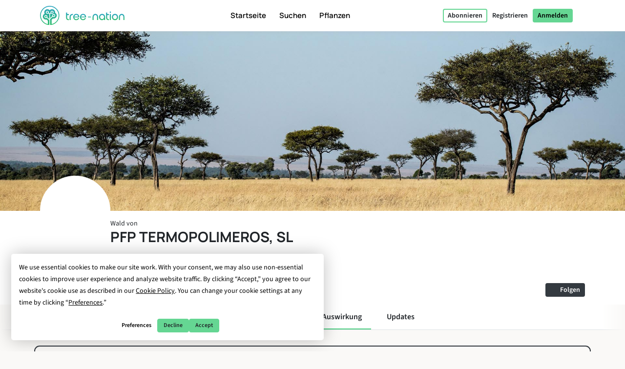

--- FILE ---
content_type: text/html; charset=UTF-8
request_url: https://tree-nation.com/de/profil/auswirkung/pfp-termopolimeros-sl
body_size: 111910
content:
<!DOCTYPE html>
<html lang="de">
<head>
    <meta charset="utf-8">
<meta name="csrf-token" content="62sTUCku6Nj2vLqA8ZVioxPkSlkDjCEMvq1qGyTJ">
<meta name="viewport" content="width=device-width, initial-scale=1.0, minimum-scale=1.0, maximum-scale=1.0, user-scalable=0">
<meta name="apple-mobile-web-app-capable" content="yes">
<meta name="apple-mobile-web-app-status-bar-style" content="black">
<link rel="canonical" href="https://tree-nation.com/en/profile/impact/pfp-termopolimeros-sl" />
<link rel="alternate" hreflang="x-default" href="https://tree-nation.com/en/profile/impact/pfp-termopolimeros-sl" />
    
<link rel="alternate" hreflang="en" href="https://tree-nation.com/en/profile/impact/pfp-termopolimeros-sl" />
    
<link rel="alternate" hreflang="fr" href="https://tree-nation.com/fr/profil/impact/pfp-termopolimeros-sl" />
    
<link rel="alternate" hreflang="es" href="https://tree-nation.com/es/perfil/impacto/pfp-termopolimeros-sl" />
    
<link rel="alternate" hreflang="it" href="https://tree-nation.com/it/profilo/impatto/pfp-termopolimeros-sl" />
    
<link rel="alternate" hreflang="pt" href="https://tree-nation.com/pt/perfil/impacto/pfp-termopolimeros-sl" />
    
<link rel="alternate" hreflang="de" href="https://tree-nation.com/de/profil/auswirkung/pfp-termopolimeros-sl" />

<title>Wald von PFP TERMOPOLIMEROS, SL | Tree-Nation – Bäume im Wald</title>
<meta property="description" content="Finde heraus, was PFP TERMOPOLIMEROS, SL für die Wiederaufforstung der Erde tut.">
<meta property="og:description" content="Finde heraus, was PFP TERMOPOLIMEROS, SL für die Wiederaufforstung der Erde tut.">
<meta property="og:title" content="Wald von PFP TERMOPOLIMEROS, SL | Tree-Nation – Bäume im Wald">
<meta property="og:image" itemprop="image" content="https://treenation-uploads.s3.eu-central-1.amazonaws.com/profile_img-28180d7dbad8459a8db859c7500a5bf1.jpg">
<meta property="og:url" content="https://tree-nation.com/de/profil/auswirkung/pfp-termopolimeros-sl">
<meta property="og:type" content="website">

<meta property="twitter:site" content="@treenation">
<meta property="twitter:card" content="summary_large_image">
<meta property="twitter:title" content="Wald von PFP TERMOPOLIMEROS, SL | Tree-Nation – Bäume im Wald">
<meta property="twitter:description" content="Finde heraus, was PFP TERMOPOLIMEROS, SL für die Wiederaufforstung der Erde tut.">
<meta property="twitter:image" content="https://treenation-uploads.s3.eu-central-1.amazonaws.com/profile_img-28180d7dbad8459a8db859c7500a5bf1.jpg">

<meta property="fb:app_id" content="815558555221732" />
<link rel="apple-touch-icon" sizes="180x180" href="https://tree-nation.com/images/favicon/apple-touch-icon.png">
    <link rel="icon" type="image/png" sizes="32x32" href="https://tree-nation.com/images/favicon/favicon-32x32.png">
    <link rel="icon" type="image/png" sizes="16x16" href="https://tree-nation.com/images/favicon/favicon-16x16.png">
<link rel="manifest" href="https://tree-nation.com/images/favicon/site.webmanifest">
<link rel="mask-icon" href="https://tree-nation.com/images/favicon/safari-pinned-tab.svg" color="#5bbad5">
<meta name="msapplication-TileColor" content="#65d693">
<meta name="theme-color" content="#65d693">

<!-- Local Fonts -->
<link href="https://tree-nation.com/fonts/manrope.css" rel="stylesheet">
<link href="https://tree-nation.com/fonts/source-sans-pro.css" rel="stylesheet">

<!--Font Awesome Custom Kit-->
<script src="https://kit.fontawesome.com/138d657c96.js" crossorigin="anonymous"></script>
    <link rel="preload" as="style" href="https://tree-nation.com/build/assets/app-BmriGEEo.css" /><link rel="preload" as="style" href="https://tree-nation.com/build/assets/vendor-Dn3Mmh--.css" /><link rel="preload" as="style" href="https://tree-nation.com/build/assets/app-pJVNYvvX.css" /><link rel="modulepreload" href="https://tree-nation.com/build/assets/app-BC315XRt.js" /><link rel="modulepreload" href="https://tree-nation.com/build/assets/vendor-djZZ1wQ6.js" /><link rel="stylesheet" href="https://tree-nation.com/build/assets/app-BmriGEEo.css" /><link rel="stylesheet" href="https://tree-nation.com/build/assets/vendor-Dn3Mmh--.css" /><link rel="stylesheet" href="https://tree-nation.com/build/assets/app-pJVNYvvX.css" /><script type="module" src="https://tree-nation.com/build/assets/app-BC315XRt.js"></script>    <!-- Google Tag Manager -->
    <script>
        (function(w,d,s,l,i){w[l]=w[l]||[];w[l].push({'gtm.start':
        new Date().getTime(),event:'gtm.js'});var f=d.getElementsByTagName(s)[0],
        j=d.createElement(s),dl=l!='dataLayer'?'&l='+l:'';j.async=true;j.src=
        'https://www.googletagmanager.com/gtm.js?id='+i+dl;f.parentNode.insertBefore(j,f);
        })(window,document,'script','dataLayer','GTM-TG7NJ32');
    </script>
    <!-- End Google Tag Manager -->
    
        <!-- Google Analytics - Load asynchronously -->
    <script>
        // Lazy load Google Analytics after user interaction or 2 seconds
        function loadGoogleAnalytics() {
            if (window.gaLoaded) return;
            window.gaLoaded = true;
            
            (function(i,s,o,g,r,a,m){i['GoogleAnalyticsObject']=r;i[r]=i[r]||function(){
            (i[r].q=i[r].q||[]).push(arguments)},i[r].l=1*new Date();a=s.createElement(o),
            m=s.getElementsByTagName(o)[0];a.async=1;a.src=g;m.parentNode.insertBefore(a,m)
            })(window,document,'script','https://www.google-analytics.com/analytics.js','ga');

            ga('create', 'UA-889122-1', 'auto');
            ga('send', 'pageview');
        }
        
        // Load on user interaction or after 2 seconds
        ['scroll', 'click', 'touchstart'].forEach(event => {
            window.addEventListener(event, loadGoogleAnalytics, { once: true, passive: true });
        });
        setTimeout(loadGoogleAnalytics, 2000);
    </script>
    <!-- End Google Analytics -->

    <!-- Facebook Pixel Code -->
    <script>
        !function(f,b,e,v,n,t,s)
        {if(f.fbq)return;n=f.fbq=function(){n.callMethod?
        n.callMethod.apply(n,arguments):n.queue.push(arguments)};
        if(!f._fbq)f._fbq=n;n.push=n;n.loaded=!0;n.version='2.0';
        n.queue=[];t=b.createElement(e);t.async=!0;
        t.src=v;s=b.getElementsByTagName(e)[0];
        s.parentNode.insertBefore(t,s)}(window, document,'script',
        'https://connect.facebook.net/en_US/fbevents.js');
        fbq('init', '1495590350617888');
        fbq('track', 'PageView');
    </script>

    <noscript><img height="1" width="1" style="display:none" src="https://www.facebook.com/tr?id=1495590350617888&ev=PageView&noscript=1"/></noscript>
    <!-- End Facebook Pixel Code -->

    
    <script data-termly-config>
        window.TERMLY_CUSTOM_BLOCKING_MAP = {
            "maps.google.com": "essential",
            "youtube.com": "essential",
            "app.hubspot.com": "essential",
            "tree-nation.com": "essential",
        }
        </script>
    <!-- Cookies banner -->
    <script
        defer
        type="text/javascript"
        src="https://app.termly.io/resource-blocker/77420c7c-ab30-41a2-b03c-3b45adfda705?autoBlock=off"
        ></script>
    <!-- End Cookies banner -->

    <!-- TrustBox script -->
    <script type="text/javascript" src="//widget.trustpilot.com/bootstrap/v5/tp.widget.bootstrap.min.js" async></script>
    <!-- End TrustBox script -->

    <script type="application/ld+json">
        {
          "@context": "https://schema.org",
          "@type": "Organization",
          "name": "Tree Nation",
          "url": "https://tree-nation.com/",
          "logo": "https://tree-nation.com/images/tree-nation-logo.svg",
          "sameAs": [
            "https://www.facebook.com/treenation",
            "https://twitter.com/treenation",
            "https://www.instagram.com/treenation_org/",
            "https://www.flickr.com/photos/tree-nation"
          ]
        }
    </script>

    
        <script>
        window.env = "production";
        window.widgetsUrl = "https://widgets.tree-nation.com";
    </script>
</head>
<script>
    window.__footerLangs = {"en":{"id":1,"url":"https:\/\/tree-nation.com\/en\/profile\/impact\/pfp-termopolimeros-sl","name":"English"},"fr":{"id":2,"url":"https:\/\/tree-nation.com\/fr\/profil\/impact\/pfp-termopolimeros-sl","name":"Fran\u00e7ais"},"es":{"id":3,"url":"https:\/\/tree-nation.com\/es\/perfil\/impacto\/pfp-termopolimeros-sl","name":"Espa\u00f1ol"},"it":{"id":4,"url":"https:\/\/tree-nation.com\/it\/profilo\/impatto\/pfp-termopolimeros-sl","name":"Italiano"},"pt":{"id":5,"url":"https:\/\/tree-nation.com\/pt\/perfil\/impacto\/pfp-termopolimeros-sl","name":"Portugu\u00eas"},"de":{"id":7,"url":"https:\/\/tree-nation.com\/de\/profil\/auswirkung\/pfp-termopolimeros-sl","name":"Deutsch"}};
</script>
<body class=" tree-seed-list ">
    <div id="vueApp">
        <custom-router>
            <div id="no-content"></div>
        </custom-router>
    </div>
    <script>window.trans_texts = {"about_us":{"administration":"Administration","ampi":"Amparo Estrada","belgium":"Belgien","belgium_direction":"Avenue Louise 367, 1050 Bruxelles","business_development":"Business Development","ceo":"Gr\u00fcnder & CEO","citizens":"B\u00fcrger*innen","co2_compensated":"Kompensiertes CO2 (kg)","companies":"Unternehmen","contact_us":"M\u00f6chtest du uns kontaktieren?","contact_us_cta":"Kontakt","corporate_partnerships":"Corporate Partnerhsips","customer_support":"Kundenservice","design":"Design","filip":"Filip Jastrzebski","head_corporate_partnerships":"Head of Corporate Partnerhsips","head_of_finance":"Finanzen","hectarees":"Wiederaufgeforstete Hektare","history":"Unsere Geschichte","history_p1":"Tree-Nation wurde 2006 von Maxime Renaudin gegr\u00fcndet. Es fing mit nur einem Projekt im trockensten und \u00e4rmsten Land der Welt an, Niger, entwickelte sich aber schnell weiter und hilft heute lokalen Pflanzer-Teams weltweit.","history_p2":"Tree-Nation verf\u00fcgt \u00fcber eine gro\u00dfe Innovationsf\u00e4higkeit und hat viele der Tools entwickelt, die heutzutage von vielen anderen Unternehmen in diesem Sektor genutzt werden. Insbesondere hat Tree-Nation den virtuellen Baum, den Online-Wald und viele andere Software-Tools entwickelt, um eine einzigartige technologische L\u00f6sung anzubieten, die die Distanz zwischen Fernprojekten und den Sponsoren in Industriel\u00e4ndern \u00fcberbr\u00fcckt.","history_p3":"Tree-Nation ist eine international anerkannte NGO und wurde 2007 ein offizieller Partner der UNEP. Nun hilft Tree-Nation +17.500 Unternehmen und mehr als eine halbe Million Nutzern dabei, mehr als 33 Millionen B\u00e4ume in \u00fcber 70 Wiederaufforstungsprojekten auf 5 Kontinenten zu pflanzen.","in_the_press":"Tree-Nation in der Presse","information_tecnology":"Informationstechnologie","lead_copywriter":"Lead Copywriter","maria_vilaro":"Maria Vilar\u00f3","marketing":"Head of Marketing","markus":"Markus F\u00f6rster","max":"Maxime Renaudin","mirjam":"Mirjam Kalisz","mission":"Unsere Mission","mission_p1":"Unsere Mission ist es, die Welt wiederaufzuforsten. B\u00e4ume pflanzen ist nachgewiesenerma\u00dfen die effektivste L\u00f6sung um den Klimawandel zu bek\u00e4mpfen.","mission_p2":"Mit unseren Wiederaufforstungs- und Naturschutzprojekten helfen wir dabei W\u00e4lder aufzuforsten, Arbeitspl\u00e4tze zu schaffen, lokale Gemeinschaften zu unterst\u00fctzen und die Biodiversit\u00e4t zu sch\u00fctzen.","mission_p3":"Durch die Tree-Nation-Plattform bieten wir eine technologische L\u00f6sung gegen die Probleme der Abholzung, die f\u00fcr 17% der Treibhausgas-Emissionen verantwortlich ist.<br> Durch Technologie gestalten wir B\u00e4ume pflanzen einfacher, liefern Unterst\u00fctzung, Rat und L\u00f6sungen an B\u00fcrgerinnen und B\u00fcrger und Unternehmen auf ihrem Weg in eine nachhaltige Zukunft.","mission_p4":"85 % aller auf dem Land lebenden Arten leben in tropischen W\u00e4ldern. Ihre Existenz ist untrennbar mit diesen W\u00e4ldern, ihrem Lebensraum, verbunden. Daher ist es uns wichtig, die biologische Vielfalt wiederherzustellen und zu erhalten, um ein Massenaussterben zu verhindern.","nestcitylab":"\u00a9 Nest City Lab","nicolas":"Nicolas Branellec","nina":"Nina Ramalho","office_in_the":"Tree-Nation's B\u00fcro im","offices":"Unsere Standorte","offices_p1":"Die H\u00e4lfte unseres Team befindet sich aber im sonnigen Barcelona in Spanien, w\u00e4hrend der Rest des Teams \u00fcber die ganze Welt verteilt ist: die Niederlande, Kenia, Guatemala und Brasilien.","philippa":"Philippa Attwood","philippe":"Philippe Van Mechelen","press":"Presse","press_p1":"St\u00f6bere in unserem Presseraum f\u00fcr Hilfe, um besser \u00fcber deine Partnerschaft mit Tree-Nation zu berichten. Wenn du daran interessiert bist, einen Artikel \u00fcber uns zu schreiben, kannst du uns hier kontaktieren.","press_room":"Presseraum","project_dev":"Abteilungsleiter Projektentwicklung","projects":"Wiederaufforstungsprojekte","reports":"Finanzen","reports_link_label":"Tree-Nation Gesch\u00e4ftsberichte","reports_p1":"Transparenz ist ein Grundstein unserer Arbeit. Wir arbeiten hart, um alle Informationen \u00fcber die von uns gepflanzten B\u00e4ume und die Verwaltung der Mittel zur Verf\u00fcgung zu stellen.","slim":"Slim Ben Salah","spain":"Spanien","spain_direction":"C. \u00c0laba 100, 08018 Barcelona","subtitle":"Tree-Nation unterst\u00fctzt Unternehmen sowie B\u00fcrgerinnen und B\u00fcrger dabei, auf der ganzen Welt B\u00e4ume pflanzen und so ihre CO2-Emissionen zu kompensieren.","team":"Unser Team","team_p1":"Wir sind ein multikulturelles Team aus verschiedenen L\u00e4ndern und mit unterschiedlichen Hintergr\u00fcnden. Aber alle sind von der gleichen Mission motiviert: unseren Planeten zu sch\u00fctzen und ein kollektiver Teil der Bem\u00fchungen zu sein, den Klimawandel aufzuhalten.","team_p2":"Unser Team ist in den letzten Jahren stark gewachsen und zieht viele talentierte und engagiere Menschen an. Auch du findest hier sicher deinen Platz :)","title":"\u00dcber Tree-Nation","trees_planted":"Gepflanzte B\u00e4ume","view_on_map":"Siehe auf der Karte","visit_nestcitylab":"Besuche das Nest City Lab","willi":"Willi Maese"},"api":{"api_alt":"IOT (Internet Of Trees)","intro_title":"Entdecken Sie unsere API","service_description":"Gestalte deine Unternehmensaktivit\u00e4ten spielerisch, indem du mithilfe unserer Integrations-Optionen jede denkbare Aktion mit einem Geschenkbaum verkn\u00fcpfst.","service_title":"IOT (Internet Of Trees)","service_title_v2":"<span>Internet of<\/span><span class=\"text-primary2\">Trees<\/span>"},"auth":{"almost_done":"Sie sind fast fertig!","already_user":"Schon Nutzer*in?","back_signin":"Zur\u00fcck zur Registrierung","banned":"Ihr Konto wurde deaktiviert. Bitte wenden Sie sich an den Support von Tree-Nation.","birthdate":"Geburtsdatum (optional)","birthdate_explanation":"Dein Alter bleibt nat\u00fcrlich geheim, aber wir nutzen dein Geburtsdatum, um dir ein pers\u00f6nlicheres Nutzererlebnis bei Tree-Nation zu bieten und andere Nutzer zu informieren, wenn dein Geburtstag bevorsteht (damit sie dir B\u00e4ume schenken k\u00f6nnen!). Du kannst jederzeit in deinen Einstellungen \u00e4ndern, wie wir die Informationen zu deinem Geburtsdatum nutzen d\u00fcrfen.","change_to_login":"Bist du bereits Nutzer*in? Melde dich an!","change_to_register":"Noch nicht registriert? Registrieren Sie sich jetzt!","check_inbox":"Bitte pr\u00fcfe deinen Posteingang","citizen_account":"Individuelles \/ Mitarbeiterkonto","citizen_description":"F\u00fcr Einzelpersonen und Mitarbeiter:innen","citizen_warning":"Treten Sie Tree-Nation als <b>Einzelperson oder Mitarbeiter:in<\/b> bei. Pflanzen und verschenken Sie B\u00e4ume an Ihre Freunde, spielen Sie das Samenspiel, kompensieren Sie Ihre und die Emissionen Ihrer Familie und vieles mehr!","come_on_in":"Werde Teil von uns!","company_account":"Gesch\u00e4ftskonto","company_description":"F\u00fcr Gesch\u00e4ftsinhaber","company_required":"Der Unternehmensname ist erforderlich, um dein Konto zu erstellen","company_warning":"Treten Sie Tree-Nation als <b>Gesch\u00e4ftsinhaber:in<\/b> bei. Pflanzen Sie B\u00e4ume f\u00fcr jedes verkaufte Produkt, kompensieren Sie die Emissionen Ihres Teams, schenken Sie B\u00e4ume an Ihre Mitarbeiter:innen und vieles mehr!","confirm_age":"Bitte best\u00e4tigen Sie, dass Sie vollj\u00e4hrig sind.","did_you_forget_password":"Hast du dein Passwort vergessen?","email_does_not_exist":"E-Mail-Adresse ist nicht vorhanden","email_in_use":"Diese E-Mail-Adresse wird bereits verwendet. Bitte melde dich an.","email_missing":"Eine E-Mail ist erforderlich, um dein Konto zu erstellen","email_sent":"E-Mail gesendet","email_sent_description":"Eine E-Mail mit Anweisungen zum Zur\u00fccksetzen Ihres Kennworts wurde gesendet. Bitte \u00fcberpr\u00fcfen Sie Ihren Spam-Ordner, falls die E-Mail nicht in Ihrem Posteingang erscheint.","email_sent_description_v2":"Eine E-Mail wurde an <b>:email<\/b> mit den Anweisungen zum Zur\u00fccksetzen Ihres Kennworts gesendet. <br\/> Wenn die E-Mail nicht in Ihrem Posteingang erscheint, \u00fcberpr\u00fcfen Sie bitte Ihren Spam.","failed":"Der eingegebene Benutzername und das Kennwort stimmen nicht mit unseren Aufzeichnungen \u00fcberein. Bitte \u00fcberpr\u00fcfen Sie Ihre Eingaben und versuchen Sie es erneut.","full_name_placeholder":"Voller Name","join_treenation":"Bei Tree-Nation mitmachen","log_in":"Anmelden","login_facebook":"Weiter mit Facebook","login_google":"Weiter mit Google","login_page_title":"Willkommen zur\u00fcck, H\u00fcter des Waldes!","login_register":"Anmelden\/Registrieren","login_reset_password":"Folge den Anweisungen in der E-Mail, die wir dir eben gesendet haben, um dein Passwort zur\u00fcckzusetzen","login_to_treenation":"Bei Tree-Nation anmelden","login_with_facebook":"Anmeldung mit Facebook","lost_password":"Passwort vergessen?","lost_password_description":"Gib die E-Mail-Adresse ein, die du zur Erstellung des Kontos benutzt hast.","name_required":"Ein Name ist erforderlich, um dein Konto zu erstellen","new_password_description":"Gib dein neues Passwort ein und best\u00e4tige es.","new_password_placeholder":"Neues Kennwort","new_password_successfull":"Dein Passwort wurde erfolgreich ge\u00e4ndert","newsletter_explanation":"Abonniere unseren monatlichen Newsletter.","not_registered_yet":"Noch nicht registriert?","not_user_found_for_given_email":"F\u00fcr diese E-Mail-Adresse wurde kein Nutzer gefunden.","or":"Oder","organization_website_placeholder":"Unternehmenswebseite","password_changed":"Passwort ge\u00e4ndert","password_validation":"Passwort muss mindestens 6 Zeichen lang sein.","placeholder_email":"E-Mail","placeholder_name":"Vor- und Nachname","placeholder_organization_name":"Name des Unternehmens","placeholder_password":"Passwort","placeholder_password_collect":"Kennwort hinzuf\u00fcgen","please_change_your_password":"Bitte setzen Sie Ihr Kennwort zur\u00fcck.","please_change_your_password_description":"Wir haben die Sicherheit der Website von Tree-Nation verbessert, um h\u00f6chste Sicherheitsstandards gew\u00e4hrleisten zu k\u00f6nnen. Daher haben wir Ihnen eine E-Mail mit einem Link zum Zur\u00fccksetzen Ihres Kennworts gesendet.<br>Vielen Dank f\u00fcr Ihr Verst\u00e4ndnis.","please_reactivate_your_account":"Dein Konto ist nicht mehr aktiv.","please_reactivate_your_account_description":"Dein Konto ist nicht mehr aktiv. Wir haben dir eine E-Mail mit einem Link zum Reaktivieren deines Kontos gesendet.","recovery_email":"Wiederherstellungs-E-Mail senden","register_as_citizen":"Als B\u00fcrger*in registrieren","register_as_organization":"Als Unternehmen registrieren","register_create_account":"Konto erstellen","register_header":"Fast geschafft!","register_page_title":"Mach mit bei der Wiederaufforstung der Erde","register_subheader":"Schlie\u00dfe die Erstellung deines Unternehmenskontos ab, um Tree-Nation ganz zu erleben","repeat_password_error":"Kennwort und Best\u00e4tigung stimmen nicht \u00fcberein","repeat_password_placeholder":"Neues Passwort wiederholen","reset":"Zur\u00fccksetzen","reset_password":"Passwort zur\u00fccksetzen","reset_your_password":"Ihr Kennwort zur\u00fccksetzen","select_type_account":"W\u00e4hle die Art des Kontos aus, das du erstellen m\u00f6chtest","sign_up":"Registrieren","skip_register":"\u00dcberspringen","terms_of_use_compliance":"Wenn du ein Konto erstellst, akzeptierst du unsere <a href=\"\/legal\/terms-of-use\" target=\"_blank\">Nutzungsbedingungen<\/a> und unsere <a href=\"\/legal\/privacy-policy\" target=\"_blank\">Datenschutzrichtlinien<\/a>.","throttle":"Zu viele Anmeldeversuche. Bitte versuchen Sie es in :seconds Sekunden erneut.","you_are_already_logged_in_with_another_user":"Sie sind bereits als ein anderer Nutzer angemeldet. Bitte laden Sie die Seite neu.","you_are_not_logged_in":"Sie sind nicht angemeldet. Bitte melden Sie sich an, um fortzufahren.","your_age_will_stay_secret":"Keine Angst, Ihr Alter bleibt geheim."},"auto-plant":{"alt_auto_plant_icon":"Auto-Pflanze Symbol","alt_megaphone_icon":"Megafonsymbol","alt_mockup_banner":"Beispiel eines Desktop-Computers, der ein Banner auf einer Website zeigt","alt_plug_icon":"Steckersymbol","alt_shovel_icon":"Schaufelsymbol","auto_plant":"Automatisch pflanzen","communicate_with_banner":"Kommunizieren Sie \u00fcber Ihr Banner.","confirmation_cta":"Entdecken Sie Ihre neuen B\u00e4ume","confirmation_p1":"Vielen Dank f\u00fcr Ihren Beitrag. Ihre ersten B\u00e4ume werden nun gepflanzt und Sie erhalten eine Best\u00e4tigungsemail von uns.","confirmation_p1_b2b":"Vielen Dank f\u00fcr Ihren Beitrag. Ihre ersten B\u00e4ume werden nun gepflanzt und Sie erhalten eine Best\u00e4tigungsemail von uns.","confirmation_p2":"Sie haben sich eine Pause verdient! Ihr Plan ist aktiv und Ihre B\u00e4ume werden jeden Monat gepflanzt. Es f\u00fchlt sich an, als g\u00e4be es nicht mehr viel zu tun. Dennoch sollten Sie nichts davon abhalten mehr B\u00e4ume zu pflanzen, an Freunde zu verschenken oder sogar gratis B\u00e4ume mit dem Seed Game zu pflanzen.","confirmation_p2_b2b":"Ihr Plan ist nun aktiv und Ihre B\u00e4ume werden jeden Monat gepflanzt. Bevor wir zum Abschluss kommen, vergessen Sie nicht Ihren Commitment Banner zu aktivieren! Sie k\u00f6nnen sich au\u00dferdem \u00fcber weitere Einsatzm\u00f6glichkeiten informieren. Nichts h\u00e4lt Sie davon ab, mehr B\u00e4ume zu pflanzen und sie an Ihre Kunden oder Angestellten weiterzugeben :)","confirmation_p3":"Vielen Dank und wir hoffen, dass Sie viel Freude an Tree-Nation haben!","confirmation_p3_b2b":"Vielen Dank und wir hoffen, dass Sie viel Freude an Tree-Nation haben!","confirmation_title":"Ihr Auto-Plant Plan ist nun aktiv!","get_banner":"Banner erhalten","how_it_works_description":"Auto-Plant ist unser bequemster monatlicher Plan. Sie w\u00e4hlen die Anzahl an B\u00e4umen aus, die Sie pflanzen wollen und lassen entspannt das Programm laufen. Wir w\u00e4hlen jeden Monat sorgf\u00e4ltig B\u00e4ume f\u00fcr Sie aus und pflanzen diese. Alles automatisiert.","how_it_works_pretitle":"Wie es funktioniert","how_it_works_title":"Auto-Plant ist ein automatischer monatlicher Plan mit einer festgelegten Anzahl an B\u00e4umen","how_we_select_your_trees":"So werden Ihre B\u00e4ume jeden Monat ausgew\u00e4hlt","insert_free_banner":"Unseren KOSTENLOSEN Banner ganz einfach einf\u00fcgen","insert_free_banner_description":"Sie k\u00f6nnen diesen Banner in Kombination mit Ihrem Auto-Plan benutzen. Er bietet Ihnen eine einfache M\u00f6glichkeit, um Ihr Engagement f\u00fcr das Pflanzen von B\u00e4umen aufzuzeigen, andere zu inspirieren und einen Link zu Ihrem Wald zu teilen. Zus\u00e4tzlich wird durch den Banner auf Ihrer Website jeden Monat gratis 1 Baum gepflanzt.","minimum_co2_offset":"Monatlicher CO2-Ausgleich mindestens","month":"\/Monat","no_name_1":"Automatisch gepflanzt","no_name_1_description":"Es ist kein manuelles Eingreifen erforderlich. Die B\u00e4ume werden automatisch gepflanzt und Ihrem Wald hinzugef\u00fcgt. Sie bekommen eine Email von uns, sobald Ihre B\u00e4ume eintreffen.","no_name_3":"Eine hilfreiche Auswahl","no_name_3_description":"Auto-Plant ist nicht nur einfach, sondern auch extrem n\u00fctzlich. Bei diesem Plan w\u00e4hlen die Aufforstungs-Experten von Tree-Nation die beste Baumart aus, die anschlie\u00dfend f\u00fcr Sie gepflanzt wird. Dadurch k\u00f6nnen wir jene Projekte priorisieren, die dringend B\u00e4ume ben\u00f6tigen oder jene Arten bestimmen, deren Pflanzung am n\u00fctzlichsten ist.","no_name_4":"Fokus auf Diversit\u00e4t","no_name_4_description":"Gleichzeitig sind wir bem\u00fcht, Ihnen eine m\u00f6glichst gro\u00dfe Auswahl an Baumarten n\u00e4her zu bringen. Durch die \u00fcber 400 Arten, die f\u00fcr die Auto-Plant Artenauswahl zur Verf\u00fcgung stehen, ist dies ein gro\u00dfartiges Programm, um Biodiversit\u00e4t zu f\u00f6rdern.","partner":"Partner","plan_four":"Erde","plan_one":"Sch\u00f6ssling","plan_three":"Wald","plan_two":"Baum","plant_trees_automatically":"Jeden Monat neue Arten","plant_trees_automatically_description":"Jeden Monat bem\u00fchen wir uns, in all unseren Projekten eine optimale Auswahl an Baumarten zu treffen, die wir f\u00fcr Sie pflanzen.","planted_monthly":"monatlich gepflanzte B\u00e4ume","plug_and_play":"Plug and Play","plug_and_play_description":"Starten Sie jetzt Ihren Plan und teilen Sie Ihren Einsatz f\u00fcr den Planeten mit anderen. Unsere Kommunikationstools helfen Ihnen dabei.","required":"Erforderlich","service_description":"Legen Sie eine fixe Anzahl an B\u00e4umen fest, die Sie jeden Monat pflanzen wollen","smart_banner":"Smart Banner","use_customizable_banners":"Unsere individuell anpassbaren Banner verwenden","use_customizable_banners_description":"Diese Option ist noch nicht verf\u00fcgbar."},"auto_plant_banner":{"add_smart_banner":"Smart Banner zu Ihrer Website hinzuf\u00fcgen","add_smart_banner_description":"Sie k\u00f6nnen allen Ihren Websites einen sch\u00f6nen Banner hinzuf\u00fcgen, der Ihrem Engagement Ausdruck verleiht und einen Link zu Ihrem Wald enth\u00e4lt.","communication":"Kommunikation","copy_and_paste_banner":"Kopieren Sie diesen Code und f\u00fcgen Sie Ihn auf Ihrer Website ein:"},"cards":{"carbon_catchers":"#CarbonCatchers","carbon_catchers_desc":"Detailanalyse wo und wie wir CO2 aussto\u00dfen.","challenge":"Die Herausforderung","challenge_desc":"Entdecke, warum dringend neue B\u00e4ume gepflanzt werden m\u00fcssen.","climate_dictionary":"#ClimateDictionary","climate_dictionary_desc":"Erkl\u00e4rung bestimmter Stichworte, die in der Klimawissenschaft h\u00e4ufig verwendet werden.","co2_neutral_label":"Smart-Label f\u00fcr Net Zero Website","co2_neutral_label_desc":"Ein Smart-Label, dass Ihre Webseite frei von Emissionen macht!","corporate_services":"Pr\u00e4sentation unserer Unternehmensdienste","corporate_services_desc":"Entdecke, wie wir dir helfen k\u00f6nnen, B\u00e4ume in deine Aktivit\u00e4ten zu integrieren.","dictionary":"#ClimateDictionary","dictionary_desc":"Lies mehr \u00fcber die Wissenschaft hinter den wichtigsten Klima-Schlagw\u00f6rtern.","download_pdf":"Herunterladen","forest_facts":"#ForestFacts","forest_facts_desc":"Der Zustand der Welt und des Klimas in visuellen Fakten.","go_to_all_services":"Zu allen Services gehen","go_to_product_page":"Zum Service gehen","go_to_project_page":"Gehen Sie zur Projektseite","go_to_projects_page":"Zur Liste aller Projekte","one_product_one_tree":"Net-Zero-Produkt","one_product_one_tree_desc":"Eine automatisierte L\u00f6sung, um deine E-Commerce-Verk\u00e4ufe mit gepflanzten B\u00e4umen zu verkn\u00fcpfen.","projects_overview":"\u00dcbersicht der Tree-Nation-Projekte","projects_overview_desc":"Entdecke unsere wichtigsten Projekte, unsere Methode und unsere Traceability-Tools."},"co2-neutral":{"choose_plan":"Ausw\u00e4hlen, was ausgeglichen werden soll","choose_plan_desc":"Mit den folgenden Programmen kannst du die gesamten Emissionen deines Unternehmens ausgleichen. Die einzelnen Programme gleichen unterschiedliche Emissionen aus und erg\u00e4nzen einander. Du kannst eines, zwei oder alle drei aufeinander abgestimmten Programme ausw\u00e4hlen und damit CO2-neutral werden.","co2_neutral":"CO2 ausgleichen","coming_soon":"Demn\u00e4chst","employee_desc":"Dieses Programm gleicht die Emissionen aus, die in direktem Zusammenhang mit den Mitarbeitenden stehen, z.\u00a0B. durch die B\u00fcrofl\u00e4che, den Stromverbrauch bei der Arbeit, Mahlzeiten, B\u00fcromaterial und kurze Gesch\u00e4ftsreisen.","employee_month":"Mitarbeitende\/Monat","faq":"H\u00e4ufig gestellte Fragen","faq_co2_include_tree":"Werden meine CO2-Emissionen auch durch das Anpflanzen von B\u00e4umen ausgeglichen?","faq_how_calculate":"Wie kommen deine Berechnungen zustande?","faq_how_calculate_p1":"NET ZERO TEAM: Ein B\u00fcromitarbeitender st\u00f6\u00dft einer franz\u00f6sischen Studie von Sinteo\/ARSEG zufolge pro Jahr im Durchschnitt 3\u00a0Tonnen CO2-\u00c4quivalente aus. Diese Zahl wird dann an den europ\u00e4ischen Emissionsdurchschnitt von 3,6\u00a0Tonnen CO2-\u00c4quivalenten\/Jahr angepasst. Diese Studie ber\u00fccksichtigt den Verbrauch von Strom, Wasser, Papier und Sachanlagen sowie kurze Gesch\u00e4ftsreisen.","faq_offset_products":"Wie funktioniert das Net-Zero-Produkt?","faq_offset_team":"Wie funktioniert Net Zero Team?","faq_offset_team_p1":"Mit dem Net Zero Team-Service kannst du alle CO2-Emissionen deines Teams im Unternehmen ausgleichen. Dieses Programm ist f\u00fcr alle Unternehmensarten geeignet.","faq_offset_team_p2":"Dieses Programm bietet eine einfache M\u00f6glichkeit, Ihre Emissionen zu sch\u00e4tzen, w\u00e4hrend es immer noch genau ist und sich an die Gr\u00f6\u00dfe Ihres Unternehmens anpasst. F\u00fcr viele Serviceunternehmen, ohne physische Produktion und mit den meisten ihrer Aktivit\u00e4ten hinter einem Schreibtisch, wird dies das Hauptzentrum der Emissionen sein, die ausgeglichen werden m\u00fcssen.","faq_offset_team_p3":"Ein B\u00fcromitarbeitender st\u00f6\u00dft pro Jahr im Durchschnitt 3 bis 3,6\u00a0Tonnen CO2-\u00c4quivalente aus. Dieser Durchschnittswert wurde auf der Grundlage der Analyse von Sinteo\/ARSEG f\u00fcr Frankreich berechnet und anschlie\u00dfend an den europ\u00e4ischen Durchschnitt angepasst.","faq_offset_team_p4":"Tree-Nation pflanzt monatlich B\u00e4ume f\u00fcr dich. Dabei werden sorgf\u00e4ltig die Arten ausgew\u00e4hlt, die deinem Programm entsprechen und CO2-Emissionen ausgleichen.","faq_offset_team_p5":"Jeden Monat werden deine Mitarbeitenden einzeln (alternativ nur du) per E-Mail \u00fcber die neuen B\u00e4ume informiert, die f\u00fcr sie gepflanzt wurden. Sie erfahren, welche Arten von den Forstexperten von Tree-Nation im jeweiligen Monat ausgew\u00e4hlt wurden. Zwar konzentrieren wir uns vor allem auf Arten, die besonders gut Kohlendioxid binden k\u00f6nnen, aber wir m\u00f6chten mit unserer Auswahl auch erreichen, dass dein Team neue Arten und Pflanzungsprojekte kennenlernt.","faq_offset_tons":"Wie funktioniert Offset Tons?","faq_offset_travels":"Wie funktioniert Offset Travels?","faq_personalized_project":"Was mache ich, um mein Projekt zu personalisieren?","faq_personalized_project_p1":"Bitte kontaktiere uns \u00fcber unser <a href=\"\/contact-us\">Kontaktformular<\/a>, erl\u00e4utere dein Projekt und teile uns deine Kontaktdaten mit. Wir werden uns schnellstm\u00f6glich bei dir melden. Vielen Dank!","number_of_tons":"Monatlich auszugleichende Tonnen","offset":"Ausgleichen!","offset_by_employee_description":"Wir pflanzen monatlich B\u00e4ume f\u00fcr dich, um f\u00fcr jeden Mitarbeitenden 12\u00a0Tonnen CO2 j\u00e4hrlich auszugleichen.","offset_products_pretitle":"CO2-neutral","offset_products_title":"Net-Zero-Produkt","offset_team_pretitle":"CO2-neutral","offset_team_title":"Net Zero Team","offset_tons_description":"Wir pflanzen monatlich B\u00e4ume f\u00fcr dich, um die erforderlichen Tonnen CO2 f\u00fcr dich auszugleichen.","offset_tons_title":"Kompensation pro Tonne","offset_travels_pretitle":"CO2-neutral","offset_travels_title":"Versetzte Reisen","products_desc":"Mit diesem Service kannst du deine Produktion ausgleichen. Er basiert auf der Analyse der Emissionen deines Unternehmens. Ideal f\u00fcr: Industrie, produzierendes Gewerbe, E-Commerce\u00a0\u2026","service_description":"Gleiche die CO2-Emissionen deines Unternehmens ganz oder teilweise aus.","this_plan_includes":"Das gleicht dieses Programm aus:","tons_desc":"Gleiche eine bestimmte Menge CO2 aus. (Wenn du mehr als 500\u00a0Tonnen ausgleichen m\u00f6chtest, kontaktiere uns bitte.)","tons_title":"Kompensation pro Tonne","tons_to_offset":"Auszugleichende CO2-Emissionen in Tonnen:","total_tons_of_co2":"Tonnen CO2 insgesamt","travels_desc":"Mit diesem Service kannst du alle deine Reisen bzw. die deines Teams ausgleichen. Flugzeug, Auto, Bus, Motorrad, Zug, Schiff oder fliegende Untertasse\u00a0\u2013 alles ist abgedeckt."},"co2_study":{"service_description":"Wir helfen dir zu verstehen, wo deine CO2-Emissionen herkommen.","service_title":"CO2e Analyse"},"comments":{"comment_placeholder":"Kommentar schreiben\u2026","comments":"Kommentare","delete_comment":"Kommentar l\u00f6schen","hide_comments":"Kommentare verbergen","number_comments":":number Kommentare","planter":"Baumpflanzer*in","submit_comment":"Kommentar abschicken"},"contact-us":{"contact_us_title":"Kontaktiere uns","title":"Kontaktiere uns"},"contributions":{"billing":"Abrechnung","filter_all_receipts":"Alle Belege","filter_payment_receipts":"Rechnungen","history_of_contributions":"Bisherige Beitr\u00e4ge","no_contributions":"Sie haben zur Zeit keine wiederkehrenden Beitr\u00e4ge.","no_contributions_desc":"Unsere intelligenten Automatisierungstools k\u00f6nnen Ihnen die Bepflanzung in regelm\u00e4\u00dfigen Abst\u00e4nden abnehmen."},"credit":{"account_credited":"Gutschrift auf Konto","account_credited_desc":"Sie k\u00f6nnen nun beginnen, mit Ihren Credits B\u00e4ume zu pflanzen. Viel Spa\u00df beim Pflanzen!","account_credited_title":"Die Gutschrift auf Ihr Konto ist erfolgt.","auto-recharge":"Automatisch auff\u00fcllen","autorefill":"Automatisches Auff\u00fcllen aktivieren","buy_credits_page_title":"Gutschrift auf Ihr Konto","choose_amount":"Lasse dir deinen Wunschbetrag auf dein Konto gutschreiben:","choose_credit_options":"Credits ausw\u00e4hlen","choose_reccurency":"Meinem Konto den folgenden Betrag gutschreiben\u00a0\u2026","choose_recurrency":"M\u00f6chtest du deine Credits automatisch auff\u00fcllen lassen?","credit_account_desc":"Vermeiden Sie es, jedes Mal Ihre Zahlungsmethode verwenden zu m\u00fcssen, wenn Sie einen Baum pflanzen m\u00f6chten.","credit_account_title":"Gutschrift auf dein Konto","credits_amount":"Anzahl Credits","min_amount_error":"Der Mindestbetrag f\u00fcr eine Gutschrift auf dein Konto ist 10\u20ac.","other_amount":"Anderer Betrag","pay_and_credit":"Zahlung und Guthaben","receipt_tree_credits":"Baum-Credits","start_planting_trees_now":"Jetzt B\u00e4ume pflanzen","total":"Gesamt","using_tree_credits":"(Baum-Credits verwenden)","your_payment_information":"Ihre Zahlungsinformationen"},"database":{"environment_director":"Environment Director","forum_categories_bugs":"Fehler und Vorschl\u00e4ge","forum_categories_faq":"H\u00e4ufig gestellte Fragen","forum_categories_faq_companies":"H\u00e4ufig gestellte Fragen\u00a0\u2013 Unternehmen","forum_categories_general":"Allgemein","impact_co2_compensation":"CO2-Ausgleich","impact_co2_compensation_description":"Pflanzungsprojekte mit diesem Symbol eignen sich hervorragend f\u00fcr den Kohlendioxidausgleich.","impact_conservation":"Arterhaltung","impact_conservation_desc":"Das Projekt setzt sich f\u00fcr die Gesundheit und Biodiversit\u00e4t der W\u00e4lder zum Nutzen und Erhaltung der jetzigen und zuk\u00fcnftigen Generationen ein.","impact_conservation_description":"Pflanzungsprojekte, die bewaldete Gebiete aus Gr\u00fcnden der Nachhaltigkeit und zum Wohle k\u00fcnftiger Generationen erhalten","impact_ecotourism":"\u00d6kotourismus","impact_ecotourism_desc":"Das Projekt empf\u00e4ngt G\u00e4ste im Rahmen von \u00d6kotourismusprogrammen.","impact_ecotourism_description":"Pflanzungsprojekte, die TeilnehmerInnen von \u00d6kotourismusprogrammen aufnehmen k\u00f6nnen","impact_fauna_preservation":"Tierschutz","impact_fauna_preservation_description":"Pflanzungsprojekte, die Tierarten sch\u00fctzen oder ihnen helfen","impact_infrastructures":"Infrastruktur","impact_infrastructures_description":"Einige Infrastrukturprojekte werden auf den Plantagen entwickelt.","impact_reforestation":"Wiederaufforstung","impact_reforestation_desc":"Im Rahmen des Projekts werden B\u00e4ume gepflanzt, um den Waldbestand in einem abgeholzten Gebiet wiederherzustellen.","impact_reforestation_description":"Das oberste Ziel aller Projekte von Tree-Nation ist die Aufforstung und die Wiederaufforstung unseres Planeten.","impact_scientific_research":"Wissenschaftliche Forschung","impact_scientific_research_desc":"Pflanzungsprojekte, die wissenschaftliche Forschungsmittel erhalten k\u00f6nnen.","impact_scientific_research_description":"Pflanzungsprojekte, die mittels wissenschaftlicher Forschung gef\u00f6rdert werden k\u00f6nnen","impact_students_internship":"Studierende und Ehrenamtliche","impact_students_internship_desc":"Projekte, die Studenten im Rahmen von Praktika oder freiwillige Helfer aufnehmen.","impact_students_internship_description":"Die Projekte freuen sich \u00fcber studentische PraktikantInnen und\/oder ehrenamtliche MitarbeiterInnen.","project_status_affiliated":"Verbunden","project_status_closed":"Geschlossen","project_status_headquarters":"Hauptsitz","project_status_in_construction":"Im Aufbau","project_status_independent":"Unabh\u00e4ngig","region_climate_types_boreal":"Boreal","region_climate_types_cool_temperature":"K\u00fchle Temperatur","region_climate_types_default":"Standard","region_climate_types_dry":"Trocken","region_climate_types_subtropical":"Subtropisch","region_climate_types_temperate":"Gem\u00e4\u00dfigt","region_climate_types_tropical":"Tropisch","sen_front_dev":"Senior Frontend Engineer","specie_categories_endangered":"Stark gef\u00e4hrdet","specie_categories_fast_growing":"Schnell wachsend","specie_categories_fauna_protection":"Tierschutz","specie_categories_fertilization":"Agroforstwirtschaft","specie_categories_fertilization_desc":"Das Projekt pflanzt B\u00e4umen auf landwirtschaftlichen Fl\u00e4chen zu verschiedenen Zwecken, einschlie\u00dflich der landwirtschaftlichen Nutzung der B\u00e4ume in Verbindung mit Nutzpflanzen und\/oder Viehzucht.","specie_categories_flowering_plant":"Pflanze","specie_categories_magestic":"Majest\u00e4tisch","specie_categories_medicinal":"Medizinisch nutzbar","specie_categories_nutritional":"Lebensmittelgewinnung","specie_conservation_statuses_critical":"Vom Aussterben bedroht (CR)","specie_conservation_statuses_endangered":"Stark gef\u00e4hrdet (EN)","specie_conservation_statuses_extinct":"In der Natur ausgestorben (EW)","specie_conservation_statuses_least_concern":"Nicht gef\u00e4hrdet (LC)","specie_conservation_statuses_near_threatened":"Potenziell gef\u00e4hrdet (NT)","specie_conservation_statuses_vulnerable":"Gef\u00e4hrdet (VU)","specie_foliage_types_deciduous":"Laubabwerfend","specie_foliage_types_evergreen":"Immergr\u00fcn","specie_foliage_types_semi_deciduous":"Teilweise laubabwerfend","specie_foliage_types_semi_evergreen":"Halbimmergr\u00fcn","specie_growth_patterns_default":"Standard","specie_growth_patterns_fast":"Schnell","specie_growth_patterns_fastest_growing":"Schnellste","specie_growth_patterns_moderate":"Moderat","specie_growth_patterns_slow":"Langsam","specie_origin_types_native":"Einheimisch","specie_origin_types_rare":"Selten","specie_origin_types_semi_exotic":"Exotisch","specie_origin_types_semi_threatened":"Vom Aussterben bedroht","specie_uses_adhesive":"Klebstoff","specie_uses_alimentation_oil":"Speise\u00f6l","specie_uses_animal_nutrition":"Zur Tierf\u00fctterung geeignet","specie_uses_beekiping":"Bienenhaltung","specie_uses_carpentry_wood":"Tischlerholz","specie_uses_coloring":"Farbstoff","specie_uses_cosmetic":"Kosmetika","specie_uses_craftwork":"Kunsthandwerk","specie_uses_fibre_and_rope":"Fasern und Seile","specie_uses_fodder":"Futtermittel","specie_uses_folkloric_importance":"Kulturelle Bedeutung","specie_uses_food_packaging":"Lebensmittelverpackung","specie_uses_fruit_trees":"Obstb\u00e4ume","specie_uses_historic_importance":"Historische Bedeutung","specie_uses_human_nutrition":"Zum menschlichen Verzehr geeignet","specie_uses_insecticide":"Insektenschutz","specie_uses_land_reclamation":"Landr\u00fcckgewinnung","specie_uses_modern_medicine":"Moderne Medizin","specie_uses_oil_essentials":"\u00c4therische \u00d6le","specie_uses_ornamental":"Ziergew\u00e4chse","specie_uses_pulp_and_papers":"Zellstoff und Papier","specie_uses_resin_and_gum":"Harz und Kautschuk","specie_uses_shade":"Schattenspender","specie_uses_tannin":"Tannin","specie_uses_tradicional_medicine":"Traditionelle Medizin","specie_uses_vegetal_fence":"Pflanzlicher Zaun","specie_uses_wood_for_construction":"Bauholz","specie_uses_wood_fuel":"Holzbrennstoff","species_invasive_type_invasive":"Invasiv","species_invasive_type_non_invasive":"Nicht-invasiv","species_invasive_type_potentially_invasive":"Potenziell invasiv","team_role_QA_1":"Seeding Success Specialist","team_role_QA_2":"QA","team_role_QA_autom_1":"Root Quality Keeper","team_role_QA_autom_2":"QA Automation Engineer","team_role_UI_UX_1":"Seed Sower of Tree Experience","team_role_UI_UX_2":"UX\/UI Designer","team_role_acc_mngr_1":"Forest Success Manager","team_role_acc_mngr_2":"Account Manager","team_role_africa_project_mngr_1":"Woodland Guardian","team_role_africa_project_mngr_2":"Regional Project Manager Africa","team_role_be_dev_1":"Internal Ecosystem Builder","team_role_be_dev_2":"Back End Developer","team_role_biz_dev_mngr_1":"Forest Development Manager","team_role_biz_dev_mngr_2":"Business Development Manager","team_role_board":"Board Advisor","team_role_bu_mngr_1":"Forest Layer Manager","team_role_bu_mngr_2":"Business Unit Manager","team_role_ceo_1":"Climate Executive Officer","team_role_ceo_2":"CEO & Founder","team_role_certif_expert_1":"Woodland Standard Keeper","team_role_certif_expert_2":"Forestry Certification Expert","team_role_cgo_1":"Climate Growth Officer","team_role_cgo_2":"Co-CEO","team_role_communications_intern":"Communications Intern","team_role_crm_mngr":"CRM Manager","team_role_customer_supp_mngr_1":"Planting Advice Manager","team_role_customer_supp_mngr_2":"Head of Customer Support","team_role_customer_support_1":"Planting Advice Specialist","team_role_customer_support_2":"Customer Support","team_role_data_ops_1":"Preservation Analyst","team_role_data_ops_2":"Data & Operations","team_role_env_director":"Environment & Operations Director","team_role_exec_assist_1":"Ecosystem Organizer Manager","team_role_exec_assist_2":"Executive Assitant","team_role_fe_dev_1":"External Ecosystem Builder","team_role_fe_dev_2":"Frontend Developer","team_role_finance_assist_1":"Vault Keeper Assistant","team_role_finance_assist_2":"Finance Assistant","team_role_finance_dir_1":"Forest Investment Director","team_role_finance_dir_2":"Finance Director","team_role_fs_dev_1":"Symbiotic Ecosystem Builder","team_role_fs_dev_2":"Full Stack Developer","team_role_head_finance_1":"Trees Vault Keeper","team_role_head_finance_2":"Head of Finance","team_role_head_supply_1":"Seeds Asset Keeper","team_role_head_supply_2":"Stock Manager","team_role_help_desk_1":"Forest Guide Specialist","team_role_help_desk_2":"Help Desk & Automation Specialist","team_role_hr_1":"Forest Harmony Keeper","team_role_hr_2":"Head of People","team_role_hs":"Head of Sales","team_role_latam_project_mngr_2":"Regional Project Manager LATAM","team_role_marketing_mngr":"Marketing Manager","team_role_marketing_mngr_1":"Tree Whisperer","team_role_marketing_mngr_2":"Brand Marketing Manager","team_role_ops_dir_1":"Root System Planner","team_role_ops_dir_2":"Head of Operations","team_role_prod_owner_1":"Seedling Sorcerer","team_role_prod_owner_2":"Product Manager","team_role_project_coord_1":"Evergreen Reforestation Steward","team_role_project_coord_2":"Head of the Reforestation Department","team_role_project_dev_mngr_2":"Projects Development Manager","team_role_refo_project_mngr_1":"Woodland Whisperer","team_role_refo_project_mngr_2":"Reforestation Impact Manager","team_role_sdr":"Sales Development Representative","team_role_senior_acc_mngr_1":"Head of Forest Success","team_role_senior_acc_mngr_2":"Senior Account Manager","team_role_tech_lead_1":"Lead Ecosystem Gardener","team_role_tech_lead_2":"Tech Lead","team_role_transl_mngr_assist_1":"Forest Word Wizard","team_role_transl_mngr_assist_2":"Translation Management Assistant","team_role_translation_mngr_1":"Forest Language Manager","team_role_translation_mngr_2":"Translation Manager","update_status_expected_this_year":"In diesem Jahr erwartet","update_status_funded":"Finanziert","update_status_placed_in_nursery":"In Baumschule","update_status_planted":"Gepflanzt"},"default":{"3_steps_for_climate":"3 einfache Schritte f\u00fcr eine klimapositive Auswirkung","CO2":"CO2:","FAQ_answer_01":"Das ist gro\u00dfartig. Tree-Nation wurde daf\u00fcr geschaffen. Aber ein variables Engagement erfordert Disziplin von Ihnen, um es jeden Monat konsequent zu tun. Wenn Sie Teil unserer Billionen-B\u00e4ume-Mission sein m\u00f6chten, werden Sie verstehen, dass diese extreme Herausforderung jede Hilfe erfordert, die wir bekommen k\u00f6nnen. Wir k\u00f6nnen unser Team nicht darauf verwenden, unsere Sponsoren st\u00e4ndig daran zu erinnern, ob sie ihr Engagement f\u00fcr den Monat erf\u00fcllt haben. Das ist nicht realistisch, um unser Ziel zu erreichen. Deshalb bitten wir jeden Unternehmenssponsor, mit einem Versprechen zu beginnen. Ein Versprechen ist wie eine Versicherung f\u00fcr den Planeten. Es ist ein festes und langanhaltendes Engagement. Es ist in Ordnung, anfangs ein vern\u00fcnftiges Versprechen abzugeben, wenn Sie sich \u00fcber Ihre Zahlen unsicher sind. Aber zumindest fangen Sie an und sind Teil unserer Mission. Dann k\u00f6nnen Sie etwas Zeit investieren, um API-gesteuerte variable Engagements einzurichten (nur verf\u00fcgbar in Premium & Marketplace). Das Beste daran ist, dass Sie Ihre zugesagten B\u00e4ume f\u00fcr diese API-Engagements verwenden k\u00f6nnen, sodass dies kein zus\u00e4tzliches Budget von Ihnen erfordert.","FAQ_answer_02":"Absolut! Wir verstehen, dass sich Ihre Bed\u00fcrfnisse weiterentwickeln. Ihr Tarif ist vollst\u00e4ndig konfigurierbar und bearbeitbar, sodass Sie Tarife \u00e4ndern, Automatisierungen hinzuf\u00fcgen\/entfernen oder die Nutzung anpassen k\u00f6nnen.","FAQ_answer_03":"Es gibt keinen Vertrag - Sie zahlen einfach monatlich. Sie k\u00f6nnen jederzeit k\u00fcndigen, aber bitte beachten Sie, dass eine solche K\u00fcndigung erst am Ende des laufenden Abonnementzeitraums wirksam wird.","FAQ_answer_04":"Wenn Sie Ihren monatlichen Spendenbetrag \u00fcberschreiten, wird Ihr Abonnement nicht gestoppt und es wird eine anteilige Geb\u00fchr abh\u00e4ngig von der Nutzung berechnet.","FAQ_answer_05":"Wenn du nicht alle deine B\u00e4ume manuell oder durch unsere Automatisierungstools pflanzt, wird unser System automatisch die genaue Anzahl an B\u00e4umen pflanzen, die ben\u00f6tigt wird, um dein monatliches Versprechen zu erf\u00fcllen. Auf diese Weise ehrst du immer dein Engagement f\u00fcr den Planeten.","FAQ_question_01":"Mein Unternehmen bevorzugt es, unser Engagement mit einem Service oder einer bestimmten Aktion zu verkn\u00fcpfen, anstatt einer festen Zusage","FAQ_question_02":"Kann ich mein Tarif aktualisieren oder \u00e4ndern?","FAQ_question_03":"Muss ich einen langfristigen Vertrag unterschreiben?","FAQ_question_04":"Was passiert, wenn ich meinen Spendenbetrag \u00fcberschreite?","FAQ_question_05":"Wie kann ich mehr erfahren?","about_page_updates":"Updates","access_my_forest":"Auf meinen Wald zugreifen","activities_afforestation":"Wiederaufforstung","activities_afforestation_desc":"Im Rahmen des Projekts werden B\u00e4ume gepflanzt, um einen Wald in einem zuvor unbewaldeten Gebiet zu schaffen.","activities_preservation":"Erhaltung","activities_preservation_desc":"Das Projekt besitzt Gebiete, die vor industriellen Aktivit\u00e4ten gesch\u00fctzt sind, um Arten und gesunde \u00d6kosysteme f\u00fcr die Zukunft zu erhalten und die langfristige Nachhaltigkeit des Projekts zu gew\u00e4hrleisten.","activities_water_management":"Management von Wasserressourcen","activities_water_management_desc":"Wasserversorgung ist Teil des nachhaltigen Managements des Projekts. Es verbessert die Quantit\u00e4t und Qualit\u00e4t des Wassers und tr\u00e4gt zur Verringerung von wasserbedingten Risiken wie \u00dcberschwemmungen bei.","activity":"Aktivit\u00e4t","add_a_comment":"Kommentar hinzuf\u00fcgen","add_another_domain":"Weitere Domain hinzuf\u00fcgen","add_billing_info_to_plant_faster":"F\u00fcgen Sie Ihre Rechnungsinformationen hinzu, um schneller zu pflanzen","add_billing_information":"Abrechnungsinformationen hinzuf\u00fcgen","add_comment":"Einen Kommentar hinzuf\u00fcgen","add_credits_box_description":"F\u00fcgen Sie Guthaben hinzu, wann immer Sie es ben\u00f6tigen, um B\u00e4ume zu pflanzen.","add_credits_description_1":"Gutschriften erm\u00f6glichen es Ihnen, auf Tree-Nation zu pflanzen, was es einfach und zug\u00e4nglich macht, Ihre Pflanzbed\u00fcrfnisse zu erf\u00fcllen.","add_credits_description_2":"Um B\u00e4ume zu pflanzen, f\u00fcgen Sie Ihrem Konto Guthaben hinzu.","add_credits_price":"Min :amount\u20ac","add_credits_recurrency":"Automatische Aufladung","add_domain_label":"F\u00fcgen Sie die Domain hinzu","add_key_element":"Schl\u00fcsselelement hinzuf\u00fcgen","add_message":"Sie m\u00fcssen eine Nachricht hinzuf\u00fcgen","add_new_certification_cta":"Neue Zertifizierung hinzuf\u00fcgen","add_options":"F\u00fcge einige Optionen hinzu","add_planting":"B\u00e4ume hinzuf\u00fcgen","advanced_filters":"Erweiterte Filter","alert_billing_info_updated":"Rechnungsinformationen aktualisiert","alert_copy_confirmation":"Der Link wurde in die Zwischenablage kopiert.","alert_new_payment_method":"Neue Zahlungsmethode gespeichert","alert_payment_default_error":"Ihre Zahlungsmethode ist abgelaufen und kann nicht als Standard festgelegt werden.","alert_payment_default_set":"Neue Standard-Zahlungsmethode festgelegt","alert_payment_deleted":"Zahlungsmethode gel\u00f6scht","alert_payment_fail":"Zahlung fehlgeschlagen","alert_payment_successful":"Zahlung erfolgreich","alert_pledge_updated":"Versprechen aktualisiert. Diese \u00c4nderungen treten am 1. des Monats in Kraft.","alert_updated_payment_method":"Die Details der Zahlungsmethode wurden aktualisiert.","alerts_invalid_email":"Ung\u00fcltiges E-Mail-Format in Zeile :value","alerts_missing_info":"Fehlende Informationen in Zeile :value","alerts_no_stock":"Zurzeit gibt es nicht genug B\u00e4ume dieser Art. Bitte w\u00e4hlen Sie eine andere Art aus.","all_activity_social_tab":"Alle Aktivit\u00e4ten","all_filters":"Alle Filter","all_time":"Gesamte Zeit","all_transactions":"Alle Transaktionen","already_existing_account":"Bereits vorhandenes Konto","and":"und","and_x_others":"und :number andere","api_advanced":"API fortgeschritten","api_basic":"API Basic","apply_filters":"Filter anwenden","auto_renew_alert":"Wir werden den ausgew\u00e4hlten Betrag an Credits speichern, um ihn als Ihre bevorzugte Zahlungsmethode zu verwenden.","automate_commitment":"Automatisiere dein Engagement","automate_commitment_explain":"Stelle sicher, dass du dein Ziel mit der Auto-Plant-Garantie erreichst. Alle ungenutzten B\u00e4ume werden am Ende jedes Monats automatisch gepflanzt, um dein Engagement.","automatically":"Automatisch","available_credits":"Verf\u00fcgbare Guthaben","available_in_marketplace":"Nur im Marktplatz verf\u00fcgbar","available_in_prem_marketplace":"Verf\u00fcgbar in Premium und Marketplace","back_to_feed_cta":"Zur\u00fcck zum Feed","be_part_solution":"Sei Teil der L\u00f6sung f\u00fcr das Klima","become_a_serial_planter_company":"Werden Sie ein CO2-neutrales Unternehmen","become_co2_neutral_descritption":"Tree-nation macht es einfach und unkompliziert, Ihre Emissionen auszugleichen, indem es jeden Monat B\u00e4ume f\u00fcr Sie pflanzt.","become_sponsor":"Werden Sie Sponsor und halten Sie es am Leben!","benefits_avoiding_deforestation":"Vermeidung von Entwaldung","benefits_avoiding_deforestation_desc":"Die nachhaltige Waldbewirtschaftung des Projekts tr\u00e4gt dazu bei, die Entwaldung und Waldsch\u00e4digung zu stoppen.","benefits_awareness":"Umweltbewusstsein","benefits_awareness_desc":"Das Projekt f\u00f6rdert die Umwelterziehung f\u00fcr Erwachsene und\/oder Kinder, um das Umweltbewusstsein zu st\u00e4rken.","benefits_co2_capture":"CO2-Abscheidung","benefits_co2_capture_desc":"Das Projekt weist die idealen Merkmale f\u00fcr CO2-Abscheidung (CO2-Ausgleich) auf. Dazu geh\u00f6ren eine tropische Klimazone, schnell wachsende Arten, bestimmte Waldtypen und das Projektmanagement.","benefits_education":"Bildung","benefits_education_desc":"Das Projekt unterst\u00fctzt den Zugang zu hochwertiger Bildung in gut ausgestatteten Schulen f\u00fcr M\u00e4dchen und Jungen.","benefits_fauna_conservation":"Erhaltung der Fauna","benefits_fauna_conservation_desc":"Der Schutz von Tierarten ist Teil des Plantagenmanagements, z.B. durch die Schaffung von sicheren Lebensr\u00e4umen.","benefits_fighting_desertification":"Bek\u00e4mpfung der Desertifikation","benefits_fighting_desertification_desc":"Im Rahmen des Projekts werden in Trockengebieten B\u00e4ume gepflanzt, um die W\u00fcstenbildung zu bek\u00e4mpfen und zur Wiederherstellung degradierter Fl\u00e4chen beizutragen.","benefits_food_security":"Ern\u00e4hrungssicherheit","benefits_food_security_desc":"Durch die Auswahl von Baumarten, die essbare Nebenprodukte liefern (Fr\u00fcchte, N\u00fcsse, Samen, essbare Bl\u00e4tter), tr\u00e4gt das Projekt zur Verbesserung der Ern\u00e4hrung der lokalen Gemeinschaften bei und macht die Region widerstandsf\u00e4higer gegen Hungersn\u00f6te.","benefits_gender_equality":"Geschlechtergleichheit","benefits_gender_equality_desc":"Das Projekt zielt darauf ab, die Ungleichheit zwischen Frauen und M\u00e4nnern zu verringern und die Rolle der B\u00e4uerinnen\/Arbeiterinnen zu st\u00e4rken.","benefits_inclusion":"Soziale Integration","benefits_inclusion_desc":"Das Projekt f\u00f6rdert Initiativen zur sozialen Eingliederung von Randgruppen durch Bildung und Ausbildung.","benefits_land_restoration":"Wiederherstellung des Bodens","benefits_land_restoration_desc":"Durch das Projekt wird degradierter Boden wieder in gesunden und produktiven Boden verwandelt.","benefits_local_heritage":"Lokales Kulturerbe","benefits_local_heritage_desc":"Das lokale Kultur- und Naturerbe wird gef\u00f6rdert, indem traditionelle Praktiken dokumentiert und bewahrt werden, um das Wissen f\u00fcr zuk\u00fcnftige Generationen zu erhalten.","benefits_organic":"Bio","benefits_organic_desc":"Das Projekt wird ohne den Einsatz von Agrochemikalien oder Herbiziden durchgef\u00fchrt.","benefits_poverty_relief":"Armutsbek\u00e4mpfung","benefits_poverty_relief_desc":"Das Projekt schafft Arbeitspl\u00e4tze f\u00fcr arme lokale Gemeinschaften und verringert die Gef\u00e4hrdung und Anf\u00e4lligkeit f\u00fcr extreme Wetterereignisse.","benefits_social_economy":"Sozialwirtschaft","benefits_social_economy_desc":"Das Projekt stellt das soziale Wohlergehen \u00fcber den Gewinn; Ziel ist es, die Lebensqualit\u00e4t der Gemeinschaft in wirtschaftlicher, sozialer, kultureller und \u00f6kologischer Hinsicht zu verbessern.","benefits_tribes":"Indigene St\u00e4mme","benefits_tribes_desc":"Das Projekt umfasst die Wiederaufforstung in gesch\u00fctzten Gebieten, die das Leben der indigenen St\u00e4mme unterst\u00fctzen. Die B\u00e4ume werden von oder mit den St\u00e4mmen gepflanzt, um ihren Lebensraum und ihre Lebensweise weiter zu sch\u00fctzen.","billing_email":"Email f\u00fcr die Abrechnungen","billing_email_tooltip":"F\u00fcr Finanz- oder Buchhaltungskontakte: erh\u00e4lt alle Rechnungen und Zahlungserinnerungen.","billing_info_description":"Um Ihre Rechnung zu erstellen und die korrekte Anwendung der Steuer zu gew\u00e4hrleisten, ben\u00f6tigen wir diese Informationen. Sie werden bei zuk\u00fcnftigen Zahlungen verwendet. Sie k\u00f6nnen sie jederzeit im Abrechnungsmen\u00fc \u00e4ndern.","billing_info_error":"Rechnungsinformationen sind erforderlich","blog_header_tree_nation":"Tree-Nation","button_sponsor":"Sponsor","carbon_impact":"CO2-Auswirkung","case_studies_pretitle":"Fallstudien","certificate_by":"Zertifikat ausgestellt von","certificate_number":"Zertifikatsnummer","certification":"Zertifizierung","certified":"Zertifiziert","certified_desc":"Das Projekt erzeugt Kohlenstoffgutschriften, die von einem hoch anerkannten freiwilligen Ausgleichsstandard zertifiziert sind.","change_the_world":"Es wird Zeit sich uns anzuschlie\u00dfen und die Welt zu ver\u00e4ndern!","character_counter":"Zeichen \u00fcbrig","chart_expected":"Erwartet","chart_remaining":"Verbleibend","choose_certification":"W\u00e4hle eine Zertifizierung aus der Liste","choose_company_plan":"W\u00e4hle deinen Net Zero Unternehmenstarif","choose_number_trees":"W\u00e4hle, wie viele B\u00e4ume","choose_other":"Andere","choose_other_desc":"Das nachhaltige Management des Projekts ist zertifiziert, umweltfreundlich, wirtschaftlich und\/oder sozial.","choose_species_project":"W\u00e4hle Art und Projekt aus","choose_unknown_certification":"Trage bitte den Namen der Zertifizierung ein","citizen_simplified_invoice":"Vereinfachte Rechnung","claim_gift_cta":"Fordere Geschenk ein","claim_tree":"Diesen Baum beanspruchen","claimed_co2":"Beanspruchtes CO2","claimed_co2_text":"Offizielle Kompensationen. \u2028In der CO\u2082-Bilanzierung dieses Waldes erfasst.","clear_all":"Alle entfernen","climate_subscription":"Klima <span class=\"text-warning\">Abonnement<\/span>","climate_subscription_description":"Automatisieren Sie Ihr monatliches Klima-Engagement, um ein konsistentes und bequemes Pflanzen zu erm\u00f6glichen.","close_record":"Eintrag schlie\u00dfen","close_record_notice":"Diese Aktion kann nicht r\u00fcckg\u00e4ngig gemacht werden. Wenn du dir nicht sicher bist, kontaktiere uns bitte im Chat.","close_record_statement":"Ich habe nicht vor diesem Eintrag mehr B\u00e4ume hinzuzuf\u00fcgen und m\u00f6chte ihn schlie\u00dfen.","co2_neutral_plan":"Net Zero Tarif","co2_removal_capacity":"CO2-Entfernungskapazit\u00e4t","comment_confirmation":"Ihr Kommentar wurde erfolgreich ver\u00f6ffentlicht.","comment_confirmation_cta":"Kommentar einsehen","comment_optional":"Kommentar (optional)","company_change_modal_intro":"Lieber :customername,","company_change_modal_text_1":"Wir freuen uns, Ihnen mitteilen zu k\u00f6nnen, dass Tree-Nation ab heute, 03\/06\/2024, den Gro\u00dfteil unserer Aktivit\u00e4ten auf unser spanisches Unternehmen, Neovee Solutions, verlagern wird. Die Neovee-Einheit ist der Ort, an dem Tree-Nation urspr\u00fcnglich gegr\u00fcndet wurde und dreizehn Jahre lang t\u00e4tig war, und wir kehren nach einer Zeit, in der wir vollst\u00e4ndig als gemeinn\u00fctzige Organisation gearbeitet haben, zu ihr zur\u00fcck. Von nun an wird Neovee Solutions die Tree-Nation-Plattform verwalten, w\u00e4hrend unser gemeinn\u00fctziger Zweig sich auf die Forschung und Entwicklung von Mikro-Konservierungsprojekten konzentrieren wird.<br>\nAls Ergebnis dieser Umstellung wird Neovee Solutions der neue Verantwortliche f\u00fcr Ihre pers\u00f6nlichen Daten und wird deren Speicherung und Verarbeitung \u00fcbernehmen. Diese \u00c4nderung in der Datenverwaltung wird Ihre Erfahrung mit uns nicht beeintr\u00e4chtigen. Das Team und die Aktivit\u00e4ten des Unternehmens bleiben unver\u00e4ndert und Ihre Daten werden weiterhin ausschlie\u00dflich f\u00fcr die zum Zeitpunkt der Registrierung offengelegten Zwecke verwendet.<br>\nUm den Grund f\u00fcr diese \u00c4nderung zu verstehen und warum wir uns dar\u00fcber freuen, lesen Sie bitte unsere <a style=\"word-wrap: break-word; -ms-text-size-adjust: 100%; -webkit-text-size-adjust: none !important; color: #49bc6b; font-weight: normal; text-decoration: none;\" href=\"https:\/\/tree-nation.com\/projects\/inside-tree-nation\/updates\" target=\"_blank\">Blog-Ank\u00fcndigung<\/a>. Obwohl von Ihrer Seite keine Aktion erforderlich ist, k\u00f6nnen Sie weitere Details in unserer aktualisierten <a style=\"word-wrap: break-word; -ms-text-size-adjust: 100%; -webkit-text-size-adjust: none !important; color: #49bc6b; font-weight: normal; text-decoration: none;\" href=\"https:\/\/tree-nation.com\/legal\/privacy-policy\" target=\"_blank\">Datenschutzrichtlinie<\/a>, <a style=\"word-wrap: break-word; -ms-text-size-adjust: 100%; -webkit-text-size-adjust: none !important; color: #49bc6b; font-weight: normal; text-decoration: none;\" href=\"https:\/\/tree-nation.com\/legal\/terms-of-use\" target=\"_blank\">Gesch\u00e4ftsbedingungen<\/a> und <a style=\"word-wrap: break-word; -ms-text-size-adjust: 100%; -webkit-text-size-adjust: none !important; color: #49bc6b; font-weight: normal; text-decoration: none;\" href=\"https:\/\/tree-nation.com\/legal\/terms-of-service\" target=\"_blank\">Nutzungsbedingungen<\/a> nachlesen.<br>\nBitte beachten Sie, dass Sie das Recht haben, Ihr Tree-Nation-Konto zu deaktivieren oder zu l\u00f6schen, wenn Sie unsere Bedingungen unter dieser aktualisierten Struktur nicht akzeptieren m\u00f6chten. Sie k\u00f6nnen auch die L\u00f6schung Ihrer Informationen anfordern, indem Sie uns kontaktieren. Wenn Sie Fragen haben oder Ihre Daten l\u00f6schen m\u00f6chten, senden Sie uns bitte eine E-Mail an <a style=\"word-wrap: break-word; -ms-text-size-adjust: 100%; -webkit-text-size-adjust: none !important; color: #49bc6b; font-weight: normal; text-decoration: none;\" href=\"mailto:contactus@tree-nation.com\">contactus@tree-nation.com<\/a>.<br>\nUnser Team ist begeistert, diese Umstellung endlich ank\u00fcndigen zu k\u00f6nnen, da wir sie ein ganzes Jahr lang vorbereitet haben. Es ist ein Schritt zur Erweiterung unserer Projekte, im Einklang mit unserer Mission, bis 2050 eine Billion B\u00e4ume zu pflanzen.<br>\nWir danken Ihnen f\u00fcr Ihre Unterst\u00fctzung bei diesem ehrgeizigen, aber notwendigen Ziel.","company_change_modal_text_2":"Wenn Sie weitere Fragen haben, senden Sie uns bitte eine E-Mail an: <a href=\"mailto:contactus@tree-nation.com\">contactus@tree-nation.com<\/a>.","company_change_modal_title":"Aktualisierungen der Richtlinien von Tree-Nation","confirm_pledge":"Best\u00e4tigen Sie Ihr Versprechen","consent_preferences":"Einwilligungspr\u00e4ferenzen","consistant_care":"<b>Konstante Pflege:<\/b> Unsere Tree-Nation Forstexperten kuratieren und aktualisieren regelm\u00e4\u00dfig eine Auswahl der besten Projekte und Arten, die in Ihrem ausgew\u00e4hlten Paket verf\u00fcgbar sind.","contact_us_if_any_questions":"Wenn Sie Fragen haben, kontaktieren Sie uns bitte","contact_us_subtitle":"Lass uns wissen, wie wir dir helfen k\u00f6nnen","continent_AF":"Afrika","continent_AN":"Antarktika","continent_AS":"Asien","continent_EU":"Europa","continent_NA":"Nordamerika","continent_OC":"Ozeanien","continent_SA":"S\u00fcdamerika","copy_code_net_zero_modal_description":"Kopieren Sie den untenstehenden Code in den Footer Ihrer Website. Dadurch wird automatisch das Net Zero Website Label zu Ihrer Website hinzugef\u00fcgt und es beginnt, deren CO2 auszugleichen.","copy_code_net_zero_modal_title":"Kopieren und installieren Sie Ihren Net Zero Label-Code","copy_code_tree_counter_modal_description":"Kopieren Sie den untenstehenden Code in den Footer Ihrer Website. Dadurch wird automatisch das Baum-Z\u00e4hler Label zu Ihrer Website hinzugef\u00fcgt und es beginnt, das CO2 Ihrer Website auszugleichen.","copy_code_tree_counter_modal_title":"Kopiere und installiere deinen Baum-Z\u00e4hler-Code","copy_tree_certificate_link":"Link zur Baumurkunde kopieren","copy_tree_link":"Baum-Link kopieren","could_not_verify_request":"Wir konnten Ihre Anfrage derzeit nicht verifizieren. Wenn Sie glauben, dass es sich um einen Fehler handelt, wenden Sie sich bitte an den Support.","country_AC":"Ascension Insel","country_AD":"Andorra","country_AE":"Vereinigte Arabische Emirate","country_AF":"Afghanistan","country_AG":"Antigua & Barbuda","country_AI":"Anguilla","country_AL":"Albanien","country_AM":"Armenien","country_AO":"Angola","country_AQ":"Antarktis","country_AR":"Argentinien","country_AS":"Amerikanisch-Samoa","country_AT":"\u00d6sterreich","country_AU":"Australien","country_AW":"Aruba","country_AX":"\u00c5land-Inseln","country_AZ":"Aserbaidschan","country_BA":"Bosnien & Herzegowina","country_BB":"Barbados","country_BD":"Bangladesch","country_BE":"Belgien","country_BF":"Burkina Faso","country_BG":"Bulgarien","country_BH":"Bahrain","country_BI":"Burundi","country_BJ":"Benin","country_BL":"St. Barth\u00e9lemy","country_BM":"Bermuda","country_BN":"Brunei","country_BO":"Bolivien","country_BQ":"Karibische Niederlande","country_BR":"Brasilien","country_BS":"Bahamas","country_BT":"Bhutan","country_BW":"Botswana","country_BY":"Wei\u00dfrussland","country_BZ":"Belize","country_CA":"Kanada","country_CC":"Kokosinseln (Keeling)","country_CD":"Kongo - Kinshasa","country_CF":"Zentralafrikanische Republik","country_CG":"Kongo - Brazzaville","country_CH":"Schweiz","country_CI":"Elfenbeink\u00fcste","country_CK":"Cookinseln","country_CL":"Chile","country_CM":"Kamerun","country_CN":"China","country_CO":"Kolumbien","country_CR":"Costa Rica","country_CU":"Kuba","country_CV":"Kap Verde","country_CW":"Cura\u00e7ao","country_CX":"Weihnachtsinsel","country_CY":"Zypern","country_CZ":"Tschechien","country_DE":"Deutschland","country_DG":"Diego Garcia","country_DJ":"Dschibuti","country_DK":"D\u00e4nemark","country_DM":"Dominica","country_DO":"Dominikanische Republik","country_DZ":"Algerien","country_EA":"Ceuta & Melilla","country_EC":"Ecuador","country_EE":"Estland","country_EG":"\u00c4gypten","country_EH":"Westsahara","country_ER":"Eritrea","country_ES":"Spanien","country_ET":"\u00c4thiopien","country_FI":"Finnland","country_FJ":"Fidschi","country_FK":"Falklandinseln","country_FM":"Mikronesien","country_FO":"F\u00e4r\u00f6er Inseln","country_FR":"Frankreich","country_GA":"Gabun","country_GB":"Vereinigtes K\u00f6nigreich","country_GD":"Grenada","country_GE":"Georgien","country_GF":"Franz\u00f6sisch-Guayana","country_GG":"Guernsey","country_GH":"Ghana","country_GI":"Gibraltar","country_GL":"Gr\u00f6nland","country_GM":"Gambia","country_GN":"Guinea","country_GP":"Guadeloupe","country_GQ":"\u00c4quatorialguinea","country_GR":"Griechenland","country_GS":"S\u00fcdgeorgien & S\u00fcdliche Sandwichinseln","country_GT":"Guatemala","country_GU":"Guam","country_GW":"Guinea-Bissau","country_GY":"Guyana","country_HK":"Hongkong Sonderverwaltungszone China","country_HN":"Honduras","country_HR":"Kroatien","country_HT":"Haiti","country_HU":"Ungarn","country_IC":"Spanien (Kanarische Inseln)","country_ID":"Indonesien","country_IE":"Irland","country_IL":"Israel","country_IM":"Insel Man","country_IN":"Indien","country_IO":"Britisches Territorium im Indischen Ozean","country_IQ":"Irak","country_IR":"Iran","country_IS":"Island","country_IT":"Italien","country_JE":"Jersey","country_JM":"Jamaika","country_JO":"Jordanien","country_JP":"Japan","country_KE":"Kenia","country_KG":"Kirgisistan","country_KH":"Kambodscha","country_KI":"Kiribati","country_KM":"Komoren","country_KN":"St. Kitts & Nevis","country_KP":"Nordkorea","country_KR":"S\u00fcdkorea","country_KW":"Kuwait","country_KY":"Kaimaninseln","country_KZ":"Kasachstan","country_LA":"Laos","country_LB":"Libanon","country_LC":"St. Lucia","country_LI":"Liechtenstein","country_LK":"Sri Lanka","country_LR":"Liberia","country_LS":"Lesotho","country_LT":"Litauen","country_LU":"Luxemburg","country_LV":"Lettland","country_LY":"Libyen","country_MA":"Marokko","country_MC":"Monaco","country_MD":"Moldawien","country_ME":"Montenegro","country_MF":"St. Martin","country_MG":"Madagaskar","country_MH":"Marshallinseln","country_MK":"Nordmazedonien","country_ML":"Mali","country_MM":"Myanmar (Burma)","country_MN":"Mongolei","country_MO":"Sonderverwaltungszone Macau China","country_MP":"N\u00f6rdliche Marianen","country_MQ":"Martinique","country_MR":"Mauretanien","country_MS":"Montserrat","country_MT":"Malta","country_MU":"Mauritius","country_MV":"Malediven","country_MW":"Malawi","country_MX":"Mexiko","country_MY":"Malaysia","country_MZ":"Mosambik","country_NA":"Namibia","country_NC":"Neukaledonien","country_NE":"Niger","country_NF":"Norfolkinsel","country_NG":"Nigeria","country_NI":"Nicaragua","country_NL":"Niederlande","country_NO":"Norwegen","country_NP":"Nepal","country_NR":"Nauru","country_NU":"Niue","country_NZ":"Neuseeland","country_OM":"Oman","country_PA":"Panama","country_PE":"Peru","country_PF":"Franz\u00f6sisch-Polynesien","country_PG":"Papua-Neuguinea","country_PH":"Philippinen","country_PK":"Pakistan","country_PL":"Polen","country_PM":"St. Pierre & Miquelon","country_PN":"Pitcairninseln","country_PO":"Portugal","country_PR":"Puerto Rico","country_PS":"Pal\u00e4stinensische Gebiete","country_PT":"Portugal","country_PW":"Palau","country_PY":"Paraguay","country_QA":"Katar","country_RE":"R\u00e9union","country_RO":"Rum\u00e4nien","country_RS":"Serbien","country_RU":"Russland","country_RW":"Ruanda","country_SA":"Saudi-Arabien","country_SB":"Salomonen","country_SC":"Seychellen","country_SD":"Sudan","country_SE":"Schweden","country_SG":"Singapur","country_SH":"St. Helena","country_SI":"Slowenien","country_SJ":"Svalbard & Jan Mayen","country_SK":"Slowakei","country_SL":"Sierra Leone","country_SM":"San Marino","country_SN":"Senegal","country_SO":"Somalia","country_SR":"Suriname","country_SS":"S\u00fcdsudan","country_ST":"S\u00e3o Tom\u00e9 & Pr\u00edncipe","country_SV":"El Salvador","country_SX":"Sint Maarten","country_SY":"Syrien","country_SZ":"Eswatini","country_TA":"Tristan da Cunha","country_TC":"Turks- & Caicosinseln","country_TD":"Tschad","country_TF":"Franz\u00f6sische S\u00fcd- und Antarktisgebiete","country_TG":"Togo","country_TH":"Thailand","country_TJ":"Tadschikistan","country_TK":"Tokelau","country_TL":"Osttimor","country_TM":"Turkmenistan","country_TN":"Tunesien","country_TO":"Tonga","country_TR":"T\u00fcrkei","country_TT":"Trinidad & Tobago","country_TV":"Tuvalu","country_TW":"Taiwan","country_TZ":"Tansania","country_UA":"Ukraine","country_UG":"Uganda","country_UM":"Au\u00dfengebiete der USA","country_US":"Vereinigte Staaten","country_UY":"Uruguay","country_UZ":"Usbekistan","country_VA":"Vatikanstadt","country_VC":"St. Vincent & Grenadinen","country_VE":"Venezuela","country_VG":"Britische Jungferninseln","country_VI":"US-Jungferninseln","country_VN":"Vietnam","country_VU":"Vanuatu","country_WF":"Wallis & Futuna","country_WS":"Samoa","country_XA":"Pseudo-Akzente","country_XB":"Pseudo-Bidi","country_XK":"Kosovo","country_YE":"Jemen","country_YT":"Mayotte","country_ZA":"S\u00fcdafrika","country_ZM":"Sambia","country_ZW":"Simbabwe","country_argentina":"Argentinien","country_australia":"Australien","country_bolivia":"Bolivien","country_brazil":"Brasilien","country_burkina_faso":"Burkina Faso","country_cambodia":"Kambodscha","country_cameroon":"Kamerun","country_canada":"Kanada","country_chile":"Chile","country_colombia":"Kolumbien","country_costa_rica":"Costa Rica","country_dr_congo":"Kongo","country_egypt":"\u00c4gypten","country_france":"Frankreich","country_guatemala":"Guatemala","country_guinea":"Guinea","country_honduras":"Honduras","country_india":"Indien","country_indonesia":"Indonesien","country_ireland":"Irland","country_kenya":"Kenia","country_lebanon":"Libanon","country_madagascar":"Madagaskar","country_malawi":"Malawi","country_mexico":"Mexiko","country_mozambique":"Mosambik","country_nepal":"Nepal","country_nicaragua":"Nicaragua","country_niger":"Niger","country_peru":"Peru","country_philippines":"Philippinen","country_romania":"Rum\u00e4nien","country_senegal":"Senegal","country_solomon_islands":"Salomonen","country_somalia":"Somalia","country_spain":"Spanien","country_sweden":"Schweden","country_tanzania":"Tansania","country_thailand":"Thailand","country_togo":"Togo","country_uganda":"Uganda","country_united_kingdom":"UK","country_united_states":"Vereinigte Staaten","country_venezuela":"Venezuela","create":"Erstellen","create_business_account":"Gesch\u00e4ftskonto erstellen","create_individual_account":"Erstellen Sie ein pers\u00f6nliches Konto","create_planting_action":"Eintrag erstellen","create_record":"Eintrag erstellen","create_record_date_range":"Wann sollen diese B\u00e4ume gepflanzt werden? W\u00e4hle eine Zeitspanne aus.","create_record_quantity":"Erwartete Menge","credits_available":"Verf\u00fcgbare Credits:","critical_min_stock_percentage":"Kritischer Mindestbestandsprozentsatz","customize_complete":"Passe deinen Beitrag an und vervollst\u00e4ndige ihn","customize_species_number":"Passen Sie die Baumarten an","date_action":"Datum der Aktion:","date_picker_last_12_months":"Letzte 12 Monate","date_picker_last_3_months":"Letzte 3 Monate","date_picker_last_month":"Letzten Monat","date_picker_last_year":"Letztes Jahr","date_picker_this_month":"Dieser Monat","date_picker_today":"Heute","date_picker_yesterday":"Gestern","days_ago":"vor :number Tagen","debited_auto_renew_credit_option":":total \u20ac + USt-ID werden dank der automatischen Verl\u00e4ngerungsoption automatisch von Ihrer Zahlungsmethode abgebucht.","default_payment_method":"Standardzahlungsmethode","deprecapted_current_package":"Aktueller Tarif","discard_cta":"Verwerfen","discover_tree_certificate":"Entdecke :name's Baumurkunde","dismiss_payment":"Schlie\u00dfen","do_you_like_the_project_updates":"Gef\u00e4llt dir die Projekt-Updates?","download_image":"Hochaufl\u00f6sendes Bild herunterladen","edit_content":"Inhalt hier bearbeiten","edit_ending_date":"Abschlussdatum","edit_plan_members":"Mitglieder","edit_project_notice":"Schreiben Sie eine Beschreibung Ihres Projekts...","edit_record":"Eintrag bearbeiten","edit_record_date_range":"Bearbeiten der Zeitspanne","edit_record_quantity":"Bearbeite die erwartete Anzahl der B\u00e4ume.","edit_record_quantity_input":"Anzahl der B\u00e4ume","edit_seed":"Seed bearbeiten","edit_starting_date":"Startdatum","edit_vat_number":"USt-ID-Nummer bearbeiten","edit_your_plan":"Dein Tarif","email_delivered_at":"E-Mail zugestellt am","empty_state_top_contributors":"Es gibt noch keine Ergebnisse f\u00fcr :hashtag","enter_domain_description":"Geben Sie die Domain Ihres Unternehmens ein, um die korrekte Anzeige des Widgets sicherzustellen und damit unser System Ihre Website aus Sicherheitsgr\u00fcnden validieren kann.","enter_location":"Geben Sie einen Ort ein","enter_sponsor_name":"Geben Sie den Namen des Sponsors ein","error_numbers_only":"Hoppla, bitte nur Zahlen eingeben","expiring":"Ablaufend","feature_anonymous_planting":"Anonymes Pflanzen","feature_cross_forest":"\u00dcbertragungen zwischen W\u00e4ldern","feature_impact_page":"Auswirkungsseite","feature_mother_forest":"Mutterwald","feature_pledge_definition":"Ein Versprechen ist ein Engagement zwischen Ihrem Unternehmen und der Zukunft unseres Planeten.","feature_quotes_po":"Angebote & Bestellungen","feature_tree_gift":"Baumgeschenk","feature_update_page":"Aktualisierungsseite","feature_why_pledge":"Warum ein Versprechen abgeben?","feature_your_forest":"Dein Wald","features_account_manager":"Kundenbetreuer","features_api_plugin":"API-Plugin","features_auto_plant":"Garantie f\u00fcr Autopflanze","features_comparison":"Vergleich der Features","features_custom_selection":"Individuelle Pakete","features_ecommerce_plugins":"E-Commerce Plugins","features_employee_module":"Mitarbeiter:innen Modul (Kommt bald)","features_include":"Features beinhalten:","features_marketplace":"Alles in Premium, plus:","features_premium":"Alles in Standard, plus:","fields_message_error":"Bitte f\u00fclle alle notwendigen Felder aus!","filter_high_to_low":"H\u00f6here Preise zuerst","filter_low_to_high":"Niedrigere Preise zuerst","filter_status_all":"Alle Status","filters":"Filter","follow_project":"Projekt folgen","followers_page":"Seite der Follower","follows_is_hidden":"Dieser Benutzer hat seine Follower-Liste ausgeblendet.","for_you":"F\u00fcr dich","forest_animated_background":"Animiertes Hintergrundbild","forest_animated_video":"Animation \/ Video","forest_background_accepted_formats":"Akzeptierte Formate: :formats. Empfohlene Gr\u00f6\u00dfe: 2400x1520px. Maximale Bildgr\u00f6\u00dfe: 20\u00a0MB.","forest_background_styles":"Hintergrundvarianten","forest_empty_state_text":"Suche nach einem anderen Namen oder lade jemanden ein, Tree-Nation beizutreten","forest_empty_state_title":"Es tut uns leid, wir konnten diesen Wald nicht finden.","forest_explore":"Erkunde B\u00fcrger- und Unternehmensw\u00e4lder","forest_featured":"Ausgew\u00e4hlte W\u00e4lder","forest_for":"W\u00e4lder f\u00fcr","forest_have_forest_question":"Du hast noch keinen Wald?","forest_header":"W\u00e4lder","forest_illustration":"Illustrationen","forest_loading_state":"Huch! Man sieht ja den Wald vor lauter W\u00e4ldern nicht! Bitte warte einen Moment...","forest_real":"Echter Wald","forest_results":"W\u00e4lder bei Tree-Nation","forest_search":"Suche nach einem Wald","forest_set_background":"Als Hintergrundbild festlegen","forest_upload_image":"Foto hochladen","forum_missing_info":"Bitte f\u00fclle alle notwendigen Felder aus.","get_badge":"Nehmen Sie an der :campaign-Kampagne teil","get_in_touch":"Nehmen Sie Kontakt mit unserem Team auf, um ein Erlebnis nach Ihren Bed\u00fcrfnissen zu gestalten.","ghg_standards":"Normen zur Treibhausgasreduzierung (GHG-Standards)","gifted":"Geschenkt","gifted_to":"Verschenkt an","go_home":"Gehen Sie zur Startseite und entkommen Sie dem Wolf...","go_home_cta":"Geh zur Startseite","go_to_tree_nation":"Gehe zu Tree-Nation","hashtags_header_subtitle":"Zeit f\u00fcr neue Pflanzroutinen","header_project_dashboard":"Projekt Dashboard","home":"Startseite","html_not_allowed":"Die Verwendung von HTML-Code in Deiner Baum-Nachricht ist nicht erlaubt. Passe die Nachricht an und versuche es erneut.","image_required":"Ein Bild ist notwendig!","image_video":"Bild \/ Video","img_invalid_dimension":"Ung\u00fcltige Bilddimension, die Mindestabmessungen sind :A x :B","img_invalid_format":"Ung\u00fcltiges Format, derzeit unterst\u00fctzen wir nur ","img_invalid_size":"Ung\u00fcltige Bildgr\u00f6\u00dfe, maximale unterst\u00fctzte Gr\u00f6\u00dfe ist 20MB","impact_planting_habit":"Pflanzgewohnheit","impact_top_planting_habits":"Top Pflanzroutine","input_name_your_project":"Name Ihres Projekts","insights_p_h":"Entdecken Sie Einblicke in Ihre Pflanzgewohnheiten und die positive Auswirkung, die Sie auf die Welt haben","inspired_by":"Inspiriert von","invalid_input":"Wert ist nicht g\u00fcltig","invoice_concept_pledge":"Versprechen Abonnement","invoice_item_pledge":"Versprechen :Plan - :Month :Year","invoice_new_vat_info_1":"Gem\u00e4\u00df den spanischen Gesetzen wird die Mehrwertsteuer je nach Ihrem Standort wie folgt angewendet:","invoice_new_vat_info_2":"Wenn Sie eine Einzelperson sind, wird die Mehrwertsteuer angewendet.","invoice_new_vat_info_3":"Wenn Ihr Unternehmen in der Europ\u00e4ischen Union ans\u00e4ssig ist, mit Ausnahme von Spanien, und eine g\u00fcltige innergemeinschaftliche Nummer vorweist, wird die Umsatzsteuer nicht angewendet (Autoliquidation\/Vorbehaltliche Belastung, Artikel 44 und 196 der Richtlinie 2006\/112\/EG).","invoice_new_vat_info_4":"Wenn Ihr Unternehmen in der Europ\u00e4ischen Union ans\u00e4ssig ist und Sie keine g\u00fcltige innergemeinschaftliche Nummer vorlegen, wird die Mehrwertsteuer angewendet.","invoice_new_vat_info_5":"Wenn Ihr Unternehmen in Spanien ans\u00e4ssig ist, wird die Mehrwertsteuer angewendet.","invoice_new_vat_info_6":"Ist dein Unternehmen au\u00dferhalb der Europ\u00e4ischen Union ans\u00e4ssig, wird die Umsatzsteuer nicht berechnet (Artikel 44 der Direktive 2006\/112\/CE).","involve_your_company_cta_create_my_forest":"Wald erstellen","involve_your_company_cta_discover":"Entdecken","involve_your_company_cta_learn_more":"Mehr erfahren","involve_your_company_cta_take_a_pledge":"Leisten Sie ein Versprechen","involve_your_company_hero_subtitle":"Verwandeln Sie das Erbe Ihrer Marke durch mutiges Umweltengagement","involve_your_company_hero_title":"Binden Sie Ihr Unternehmen ein","involve_your_company_section_10_subtitle":"Wir sind darauf bedacht, unseren Sponsoren faire Preise zu verschenken und gleichzeitig den Erfolg unserer Projekte zu gew\u00e4hrleisten. Unsere Preisstruktur ber\u00fccksichtigt eine Vielzahl von Projekttypen, einige konzentrieren sich auf die Bereitstellung au\u00dfergew\u00f6hnlicher Biodiversit\u00e4t Vorteile, was zu h\u00f6heren Kosten pro Baum f\u00fchren kann. Unabh\u00e4ngig davon, ob Ihre Wiederaufforstungsziele die Biodiversit\u00e4t oder andere Faktoren priorisieren, wir verschenken Preisoptionen, die auf Ihre spezifischen Vorlieben zugeschnitten sind.","involve_your_company_section_10_title":"Faire Preise f\u00fcr alle Parteien","involve_your_company_section_11_subtitle":"Ein \u00dcbergang zur Nachhaltigkeit bringt nicht nur Vorteile f\u00fcr den Planeten, sondern auch f\u00fcr Ihre Marke:\n<br>\n<br>\nVerbessern Sie das Image Ihrer Marke, indem Sie eine positive Umweltauswirkung erzielen.<br>\u2028F\u00f6rdern Sie die Kund:innenbindung, indem Sie ihnen B\u00e4ume verschenken und sie in Ihr Unternehmenswaldprojekt einbeziehen.<br>\u2028Erhalten Sie Ihre Projektupdates direkt vom Feld und teilen Sie sie auf Ihren Social-Media-Plattformen.<br>\u2028Durch die Teilnahme an Wiederaufforstungsma\u00dfnahmen wird Ihr Unternehmen an 13 der 17 Ziele f\u00fcr nachhaltige Entwicklung beteiligt sein, die von der Generalversammlung der Vereinten Nationen als \"Fahrplan f\u00fcr eine bessere und nachhaltigere Zukunft f\u00fcr alle\" konzipiert wurden.","involve_your_company_section_11_title":"Zeigen Sie die F\u00fchrungsrolle Ihrer Marke in Sachen Nachhaltigkeit","involve_your_company_section_12_subtitle":"Wir haben den Prozess der Unterst\u00fctzung der Wiederaufforstung vereinfacht, um ihn zug\u00e4nglich und unkompliziert zu gestalten. Machen Sie bei unserer Mission zur Wiederaufforstung der Welt mit!","involve_your_company_section_12_title":"Erstelle jetzt deinen Wald!","involve_your_company_section_1_subtitle":"Unsere Mission ist es, die Welt bis 2050 mit 1 Billion B\u00e4umen zu bepflanzen: eine der effizientesten L\u00f6sungen zur Bek\u00e4mpfung des Klimawandels.<br>Wir nutzen Technologie, um das Pflanzen von B\u00e4umen zu erleichtern - wir schaffen Arbeitspl\u00e4tze, unterst\u00fctzen lokale Gemeinschaften und sch\u00fctzen die Biodiversit\u00e4t.","involve_your_company_section_1_title":"Baumpflanzung und CO2-Kompensationsdienste","involve_your_company_section_2_subtitle":"Tree-Nation kombiniert digitale und physische Analysemethoden, um alle Projekte mit unserem propriet\u00e4ren Verification Quality Score (VQS) System zu bewerten. Alle unsere Projekte unterliegen anf\u00e4nglichen und fortlaufenden \u00dcberpr\u00fcfungs- und Validierungsprozessen.","involve_your_company_section_2_title":"Transparenz & Qualit\u00e4tsversprechen","involve_your_company_section_3_subtitle":"Ihr Unternehmenswald ist ein starkes Kommunikations-Tool, das den Nachweis Ihrer Pflanzbem\u00fchungen liefert. Jedes Mal, wenn Sie einen Baum pflanzen oder verschenken, wird dies erfasst und in Ihrem Wald angezeigt. ","involve_your_company_section_3_title":"Ihr Unternehmenswald","involve_your_company_section_4_subtitle":"Vertrauen Sie auf transparente Metriken, verfolgen Sie Ihre Pflanzaktionen und das Wachstum Ihres Unternehmenswaldes, w\u00e4hrend Sie Ihre positive Auswirkung messen.","involve_your_company_section_4_title":"Detaillierte Statistiken zu Ihren Pflanzaktionen","involve_your_company_section_5_subtitle":"St\u00e4rken Sie Ihre Markenstrategie mit den Kommunikationsl\u00f6sungen von Tree-Nation - teilen Sie Ihre Pflanzaktionen einfach, vereinen Sie Ihre Gemeinschaft und zeigen Sie Ihr Engagement f\u00fcr die Umwelt.","involve_your_company_section_5_title":"Kommunikations-Tools","involve_your_company_section_6_subtitle":"Teilen Sie Ihr Engagement und Ihre Auswirkungen f\u00fcr alle sichtbar auf Ihrer Website","involve_your_company_section_6_title":"Eingebetteter Waldz\u00e4hler und Widgets","involve_your_company_section_7_subtitle":"Unsere Suite von Tools macht dein Pflanzengagement einfach. W\u00e4hle aus einer Reihe von verpackten Services, die darauf ausgelegt sind, deine Nachhaltigkeitsbem\u00fchungen nahtlos in deine Gesch\u00e4ftsstrategie zu integrieren.","involve_your_company_section_7_title":"Erweiterte Plant & Offset Services","involve_your_company_section_8_subtitle":"Richten Sie sich auf eine klimapositive Zukunft ein, indem Sie regelm\u00e4\u00dfig zur Wiederaufforstung beitragen.","involve_your_company_section_8_title":"Versprechen","involve_your_company_section_9_iot":"Programmieren Sie irgendeine Aktion auf Ihrer Seite oder Software, um ein Geschenkbaum an Ihre Kunden auszul\u00f6sen.","involve_your_company_section_9_nzp":"Verschenke B\u00e4ume an deine Kundinnen und Kunden mit jedem verkauften Produkt & kompensiere deren CO2-Emissionen.","involve_your_company_section_9_nzt":"Kompensieren Sie die CO2-Emissionen Ihres Teams, indem Sie alle b\u00fcrobedingten und reisebezogenen Aktivit\u00e4ten abdecken.","involve_your_company_section_9_nzw":"Verfolgen Sie Ihre Website-Besuche und konvertieren Sie diese automatisch in kostenlos gepflanzte B\u00e4ume.","involve_your_company_section_9_obt":"Kompensation pro Tonne ist ideal, wenn Sie bereits wissen, wie viel CO2-Emissionen Sie kompensieren m\u00f6chten. ","involve_your_company_section_9_offer":"Machen Sie Ihren Kunden oder Mitarbeitern ein originelles Geschenk, geben Sie Ihnen B\u00e4ume.","involve_your_company_section_9_plant":"Pflanzen Sie B\u00e4ume in Ihrem eigenen Rhythmus und w\u00e4hlen sie das Pflanzungsprojekt, die Arten und die Anzahl, die Sie pflanzen wollen.","is_sunsetting":"Abschluss","join_tree_mission":"Trete der Mission 1 Billion B\u00e4ume bei","kb_acount_privacy":"https:\/\/kb.tree-nation.com\/knowledge\/manage-your-account-settings","kb_credit_account":"https:\/\/kb.tree-nation.com\/knowledge\/credits","kb_forests":"https:\/\/kb.tree-nation.com\/knowledge\/forests","kb_forum":"https:\/\/kb.tree-nation.com\/knowledge\/forum","kb_my_contributions":"https:\/\/kb.tree-nation.com\/knowledge\/my-contributions","kb_net_zero_citizen":"https:\/\/kb.tree-nation.com\/knowledge\/offset-team-citizen","kb_net_zero_product":"https:\/\/kb.tree-nation.com\/knowledge\/offset-products","kb_net_zero_team":"https:\/\/kb.tree-nation.com\/knowledge\/offset-team-citizen","kb_net_zero_website":"https:\/\/kb.tree-nation.com\/knowledge\/offset-website","kb_offer_trees_companies":"https:\/\/kb.tree-nation.com\/knowledge\/plant-and-offer-trees","kb_offset_by_tonnes":"https:\/\/kb.tree-nation.com\/knowledge\/offset-tons","kb_offset_tonnes":"https:\/\/kb.tree-nation.com\/knowledge\/offset-tons","kb_plant_companies":"https:\/\/kb.tree-nation.com\/knowledge\/plant-and-offer-trees","kb_plant_offer_trees":"https:\/\/kb.tree-nation.com\/knowledge\/plant-and-offer-trees","kb_planting_habits":"https:\/\/kb.tree-nation.com\/knowledge\/planting-habit-concept","kb_seeds_game":"https:\/\/kb.tree-nation.com\/knowledge\/seeds-game","kb_sponsor":"https:\/\/kb.tree-nation.com\/knowledge\/tree-sponsor","key_element_notice":"Es werden mindestens drei Updates ben\u00f6tigt, um dieses Schl\u00fcsselelement zu ver\u00f6ffentlichen","key_environmental_benefits":"\u00d6kologischer Nutzen","key_planting_methods":"Pflanzmethoden","key_project_activities":"Projektaktivit\u00e4ten","key_select":"W\u00e4hle das relevanteste Element f\u00fcr dein Projekt","leaderboard_badge":"Pflanze +:number B\u00e4ume, um das :hashtag Abzeichen zu erhalten","leaderboard_forest_owner":"Waldbesitzer","leaderboard_text":"Vorstellung der vorgestellten W\u00e4lder","leaderboard_title":"Top-Beitr\u00e4ger pflanzen f\u00fcr den ","learn_more_KB":"Erfahre mehr in der Wissensdatenbank","learn_more_campaign":"Erfahre mehr \u00fcber monatliche Kampagnen","lets_talk":"Lass uns reden","loading_state_big_forest":"Wow! Das ist ein gro\u00dfer Wald! Bitte warten Sie, w\u00e4hrend wir alle B\u00e4ume z\u00e4hlen...","login_page_subtitle":"Setzen wir unsere Mission zur Wiederaufforstung des Planeten zusammen fort.","long_text_error":"Der Text ist zu lang. Du kannst maximal :character_limit Zeichen benutzen.","manually":"manuell","max_characters":"H\u00f6chstens :maximum Zeichen","maximise_your_impact":"Maximiere deine Auswirkung","member_off":"AUS","member_on":"AN","message":"Nachricht","methods_aerial_seeding":"Luftsaat","methods_aerial_seeding_desc":"Samen werden mithilfe von Drohnen, Flugzeugen oder Hubschraubern ausges\u00e4t. Mit dieser Methode k\u00f6nnen die Samen an schwer zug\u00e4nglichen Stellen ausgebracht werden.","methods_assisted_regeneration":"Unterst\u00fctzte nat\u00fcrliche Regeneration","methods_assisted_regeneration_desc":"Schutz und Erhaltung nat\u00fcrlicher Baumsetzlinge in bewaldeten Gebieten durch den Einsatz verschiedener Techniken zur Beseitigung von Hindernissen f\u00fcr die nat\u00fcrliche Waldverj\u00fcngung.","methods_direct_seeding":"Direktsaat","methods_direct_seeding_desc":"Die Aussaat von Samen direkt in den Boden, wo die B\u00e4ume gepflanzt werden sollen.","methods_muvuca":"Muvuca","methods_muvuca_desc":"Bei dieser Direktsaatmethode wird das Saatgut von Hunderten von einheimischen Arten auf jedem Quadratmeter Land ausges\u00e4t.","methods_nursery_bio":"Bio-Baumschule","methods_nursery_bio_desc":"Die Setzlinge werden von der Baumschule an ihren endg\u00fcltigen Standort verpflanzt. Die verwendeten S\u00e4cke sind biologisch abbaubar, so dass sie nicht entfernt werden m\u00fcssen. Dies verringert das Risiko eines Transplantationsschocks.","methods_nursery_seedlings":"Baumschulen-Setzling","methods_nursery_seedlings_desc":"Die Setzlinge werden zu ihrem endg\u00fcltigen Standort gebracht und eingepflanzt, nachdem sie 3 bis 6 Monate in der Baumschule verbracht haben. Vor dem Einpflanzen werden die Setzlinge aus ihren Plastiks\u00e4cken genommen.","methods_seed_bomb":"Samenbombe","methods_seed_bomb_desc":"Ein oder mehrere Samen, eingepackt in einer Mischung aus Lehm und Kompost, die die Samen vor rauen Wetterbedingungen und samenfressenden Tieren sch\u00fctzt.","might_add_vat":"Mehrwertsteuer wird beim Auschecken hinzugef\u00fcgt, wenn zutreffend","min_stock_percentage":"Mindestbestand in Prozent","minutes_ago":"vor :number Minuten","modal_delete_description":"Ihre Zahlungsmethode ist mit einem Abonnement oder einer Automatisierung verkn\u00fcpft und kann nicht gel\u00f6scht werden. Um sie zu l\u00f6schen, f\u00fcgen Sie zuerst eine neue Zahlungsmethode hinzu oder aktualisieren Sie Ihr Abonnement und\/oder Ihre Automatisierungen.","modal_delete_error_description":"Diese Aktion kann nicht r\u00fcckg\u00e4ngig gemacht werden. Wenn Sie eine Zahlungsmethode l\u00f6schen, m\u00fcssen Sie sie erneut hinzuf\u00fcgen.","modal_set_default_cta":"Standard festlegen","modal_set_default_description":":cardProvider endet mit :number wird als Standard f\u00fcr zuk\u00fcnftige Zahlungen verwendet. Bitte beachten Sie, dass Sie jeweils nur eine Standardzahlungsmethode haben k\u00f6nnen.","modal_set_default_title":"Zahlungsmethode als Standard festlegen","monthly_contribution":"Ihr monatlicher Beitrag:","monthly_price":":price \u20ac \/ Monat*","months_ago":"vor :number Monaten","more_info":"Weitere Informationen","more_projects":"Mehr Projekte ansehen","more_species":"Mehr Arten ansehen","more_than":"Mehr als :number","move_the_bar":"Konfiguriere dein Ziel unten und bereite dich auf eine klimapositive Zukunft vor","multi_select_modal_header":"W\u00e4hle 1 oder mehr Recipient","must_add_hashtag":"Das Hashtag darf nicht leer sein","my_contributions_old_plan_warning":"Sie befinden sich derzeit auf einem Tarif, der f\u00fcr neue Nutzer:innen nicht verf\u00fcgbar ist. Beachten Sie, dass jegliche \u00c4nderungen zu einem automatischen Upgrade auf den aktuellen f\u00fchren werden.","need_help":"Brauchen Sie Hilfe?","need_more":"Brauchen Sie mehr?","no_email_found_in_social":"Keine E-Mail in :provider gefunden","no_followers":"Du hast noch keine Follower","no_hashtag":"Kein Hashtag","no_key_elements_in_project_desc":"F\u00fcge mindestens ein Schl\u00fcsselelement hinzu, um es mit deinen Updates und Artikeln zu verlinken","no_keyelements_in_project":"Du hast deinem Projekt keine Schl\u00fcsselelemente zugeordnet.","no_notifications":"Hier ist nichts...","no_project_selected":"Um die Artenliste zu sehen, w\u00e4hlen Sie zuerst ein Projekt aus","no_sponsor_no_water_desc":"Anscheinend fehlen uns ein paar Sponsor*innen f\u00fcr unser Baumsamen-Spiel. Du wirst wieder Samen bew\u00e4ssern k\u00f6nnen, sobald neue Sponsor*innen dazugekommen sind.","no_sponsor_no_water_title":"Hoppla! Du kannst im Moment keinen Samen bew\u00e4ssern!","no_subscription":"Kein Abonnement","no_vat_in_prices":"Angezeigte Preise enthalten keine Mehrwertsteuer","non_intracommunity_valid_tax_number":"Ihre Nummer ist keine innergemeinschaftlich g\u00fcltige Steuernummer, daher berechnen wir USt-ID auf Ihre Rechnungen.","not_enough_free_trees":"Du hast nicht gen\u00fcgend kostenlose B\u00e4ume. Bitte verringere die Anzahl der zu pflanzenden B\u00e4ume oder zahle f\u00fcr die \u00dcbersch\u00fcssigen.","not_following":"Du folgst noch niemandem","number_is_not_valid_vat":"Ihre Nummer ist keine g\u00fcltige innergemeinschaftliche Steuernummer, k\u00f6nnte aber eine g\u00fcltige lokale Steuernummer sein. <a href=\"https:\/\/kb.tree-nation.com\/knowledge\/edit-my-billing-details\">Erfahre mehr<\/a>","number_others":"{\"one\":\":number andere\",\"other\":\":number andere\"}","nzc_granfathered_price_alert":"Sie sind derzeit auf einem Tarif, der f\u00fcr neue Nutzer:innen nicht mehr verf\u00fcgbar ist. Bedenken Sie, wenn Sie ihn \u00e4ndern, k\u00f6nnen Sie nicht mehr zum aktuellen zur\u00fcckkehren. Wenn Sie Fragen haben, kontaktieren Sie uns im Chat.","of":"von","offset":"Versatz","offset_by_tonnes_description":"Kompensieren Sie Ihren CO2-Fu\u00dfabdruck mit einem einmaligen oder wiederkehrenden Beitrag.","ongoing_seeds":"Laufende Samen","open_tree_certificate":"Baumurkunde \u00f6ffnen","open_tree_details":"Baumdetails anzeigen","optional":"optional","other_award_winning":"Pr\u00e4miert","other_award_winning_desc":"Herrvorragendes Projektmanagement. Sie wurden f\u00fcr ihre Beitr\u00e4ge ausgezeichnet.","other_experts":"Experten","other_experts_desc":"Das Projekt wirkt an der \u00dcberpr\u00fcfung anderer Tree-Nation-Projekte mit und bietet uns technische Unterst\u00fctzung.","other_frequent_updates":"Regelm\u00e4\u00dfige Updates","other_frequent_updates_desc":"Das Projekt informiert dich regelm\u00e4\u00dfig (mehr als einmal im Monat) \u00fcber den Stand der Dinge vor Ort.","other_infrastructure":"Infrastruktur","other_infrastructure_desc":"Manche Infrastrukturprojekte werden auf den Plantagen entwickelt.","other_key_aspects":"Andere Schl\u00fcsselaspekte","other_large_scale":"Gro\u00dffl\u00e4chig","other_large_scale_desc":"Gro\u00df angelegte Baumpflanzungen, die Hunderte von Hektar umfassen. Dieses Projekt hat eine Pflanzkapazit\u00e4t von \u00fcber 100.000 B\u00e4umen.","other_number":"Andere","other_team_building":"Teambildung","other_team_building_desc":"Gruppen und Unternehmen k\u00f6nnen an Feldaktivit\u00e4ten im Rahmen des Projekts teilnehmen. Es werden \"Pflanztage\" organisiert, um die Teambildung von Gruppen zu f\u00f6rdern, ihr Bewusstsein f\u00fcr Klimafragen zu st\u00e4rken und die gro\u00dfartige Erfahrung des Pflanzens von B\u00e4umen zu genie\u00dfen.","outdated_warning":"Sie verwenden eine alte Version. Um die neueste Version zu erhalten, installieren Sie bitte erneut. Wenn Sie Unterst\u00fctzung ben\u00f6tigen, kontaktieren Sie uns bitte im Chat.","package_OffsetProduct-Plus-035_countries":"2 L\u00e4nder","package_OffsetProduct-Plus-035_locations":"Schwerpunktregion: Afrika","package_OffsetProduct-Plus-035_species":"Bis zu 10 Arten","package_OffsetProduct-Plus-035_title":"Bester Preis","package_OffsetProduct-Premium10_countries":"10 L\u00e4nder","package_OffsetProduct-Premium10_locations":"Schwerpunktregionen: Afrika","package_OffsetProduct-Premium10_species":"Bis zu 40 Arten","package_OffsetProduct-Premium10_title":"Vielfalt","package_OffsetProduct-Premium5_countries":"5 L\u00e4nder","package_OffsetProduct-Premium5_locations":"Schwerpunktregionen: Afrika","package_OffsetProduct-Premium5_species":"Bis zu 20 Arten","package_OffsetProduct-Premium5_title":"Happy mix","package_OffsetProduct-Standard_countries":"2 L\u00e4nder","package_OffsetProduct-Standard_locations":"Schwerpunktregionen: Madagaskar, Tansania","package_OffsetProduct-Standard_species":"Mindestens 4 Arten","package_best_price":"Bester Preis","package_best_price_countries":"2 L\u00e4nder","package_best_price_locations":"Schwerpunktregion: Afrika","package_best_price_price":"Preis: 0,35 \u20ac pro Baum","package_best_price_species":"Bis zu 10 Arten","package_best_price_title":"Bester Preis","package_co2_amount":"Durchschnittliche CO2-Kompensation: :co2_amount Kg","package_diversity":"Vielfalt","package_diversity_countries":"10 L\u00e4nder","package_diversity_locations":"Schwerpunktregionen: Afrika, Asien, Nordamerika","package_diversity_price":"Preis: 1,00 \u20ac pro Baum","package_diversity_species":"Bis zu 40 Arten","package_diversity_title":"Vielfalt","package_focus_region":"Fokusregion:","package_happy_mix":"Happy mix","package_happy_mix_countries":"5 L\u00e4nder","package_happy_mix_locations":"Schwerpunktregionen: Afrika, Asien","package_happy_mix_price":"Preis: 0,50 \u20ac pro Baum","package_happy_mix_species":"Bis zu 20 Arten","package_happy_mix_title":"Happy mix","package_price":"Preis: :price \u20ac pro Baum","package_species_amount":"Bis zu :number Arten","page_does_not_exist":"Diese Seite existiert nicht","pages_viewed":"Angesehene Seiten","password_forgotten_cta":"Passwort vergessen?","payment_intent_authentication_failure":"Wir k\u00f6nnen Ihre Zahlungsmethode nicht authentifizieren. Bitte w\u00e4hlen Sie eine andere Zahlungsmethode und versuchen Sie es erneut.","payment_method":{"au_becs_debit":"Becs","bacs_debit":"Bacs","sepa_debit":"Sepa","us_bank_account":"Us bank"},"payment_method_alert_added_successfully":"Zahlungsmethode erfolgreich hinzugef\u00fcgt","payment_method_alert_retry":"Hoppla... wir konnten Ihre Zahlung am :date nicht belasten! Bitte aktualisieren Sie Ihre Zahlungsmethode und wir belasten Sie erneut mit :amount\u20ac.","payment_method_alert_retry_cta":"Zahlung erneut versuchen","payment_method_alias_placeholder":"Alias hinzuf\u00fcgen","payment_method_already_exists":"Diese Zahlungsmethode existiert bereits in Ihrem Profil. Geben Sie eine andere Zahlungsmethode ein und versuchen Sie es erneut.","payment_method_cta":"Neue Zahlungsmethode hinzuf\u00fcgen","payment_method_delete":"Zahlungsmethode l\u00f6schen","payment_method_empty_state":"F\u00fcgen Sie eine Zahlungsmethode hinzu, um schneller zu pflanzen.","payment_method_ending":"Endet mit :number","payment_method_exp":"L\u00e4uft ab am :date","payment_method_expired":"Abgelaufen am :date","payment_method_invalid":"Diese Zahlungsmethode ist ung\u00fcltig. Geben Sie eine andere Zahlungsmethode ein und versuchen Sie es erneut.","payment_method_set_default":"Als Standard festlegen","payment_method_status_default":"Standard","payment_method_status_expired":"Abgelaufen","payment_method_title":"Ihre gespeicherten Zahlungsmethoden","payment_retry_warning":"Hoppla... Wir konnten Ihre Zahlung f\u00fcr :service_type in H\u00f6he von :payment_amount \u20ac am :payment_date nicht abbuchen! Bitte versuchen Sie es erneut oder aktualisieren Sie Ihre Zahlungsmethode.","pending_payment_note":"Etwaige Geb\u00fchren von Intermedi\u00e4r- oder Korrespondenzbanken m\u00fcssen vom Absender \u00fcbernommen werden, indem bei der \u00dcberweisung die Option \u201eOUR\u201c gew\u00e4hlt wird.\nTree-Nation muss den exakten Rechnungsbetrag in EUR erhalten. Bitte stellen Sie sicher, dass der volle Rechnungsbetrag auf unserem Konto eingeht.","personalize_the_url":"Passe die URL f\u00fcr dein Profil an","personalize_tree_message_and_picture":"Du kannst bei deinem Baum die Nachricht und das Bild personalisieren.","personalize_tree_with_image_and_message":"Noch etwas, personalisiere deinen Baumbeitrag mit einem individuellen Bild und einer Nachricht","phone_format_error":"Das Format der Telefonnummer ist falsch","pic_upload_accepted_formats":"Akzeptierte Formate: JPG, PNG und GIF. Max. Gr\u00f6\u00dfe: 20mb","pic_upload_accepted_formats_v2":"Akzeptierte Formate: :formats. Empfohlene Gr\u00f6\u00dfen: 956x1160px. Maximale Bildgr\u00f6\u00dfe: 20 MB.","pic_upload_drag_drop":"Lade ein Foto hoch oder ziehe es per Drag-and-Drop hierein","pick_a_number_of_trees":"W\u00e4hlen Sie eine Anzahl von B\u00e4umen aus, die Sie pro Monat pflanzen m\u00f6chten, und verpflichten Sie sich zu diesem Versprechen. Das bedeutet nicht, dass die Anzahl der B\u00e4ume nicht variieren kann. Wir verlangen auch keinen Vertrag. Es ist Ihr Engagement f\u00fcr die Zukunft unseres Planeten.","pin":"Pin","pin_tree_confirm_body_message":"Dieser Baum wird oben in Ihrem Wald erscheinen und jeden zuvor angehefteten Baum ersetzen. Sie k\u00f6nnen nur 1 Baum anheften.","pin_tree_confirm_title":"Pinne den Baum oben an?","plan":"Programm:","plant_confirmation":"{\"one\":\"Du hast gerade :number Baum gepflanzt!\",\"other\":\"Du hast gerade :number B\u00e4ume gepflanzt!\"}","plant_manually_description":"Entdecken Sie unsere klassischen B\u00e4ume Pflanzen und B\u00e4ume Verschenken, ideal zum Pflanzen unterwegs.","plant_new_tree_cta":"Pflanze einen neuen Baum","plant_offer_cta":"B\u00e4ume Pflanzen und Verschenken","plant_offer_title":"<span class=\"text-primary\">B\u00e4ume<\/span><span>Pflanzen und Verschenken<\/span>","plant_one_tree_cta":"Pflanze 1 Baum","plant_several_trees_cta":"{\"one\":\"Pflanze :number Baum\",\"other\":\"Pflanze :number B\u00e4ume\"}","plant_trees_to_get_badge":"Pflanze mit Hashtag :campaign und beginne :userType Abzeichen bei +:number B\u00e4umen zu verdienen","planted":"gepflanzt","planted_by":"Baum gepflanzt von :full_name","planted_by_plural":"B\u00e4ume gepflanzt von :full_name","planted_by_you":"Von dir gepflanzt","planted_globally":"Weltweit gepflanzt","planted_in":"Gepflanzt in","planted_successfully_subtitle":"Der Planet dankt Ihnen","planted_successfully_title":"Du hast gerade einen Baum gepflanzt!","planting_error":"Beim Pflanzen ist ein Fehler aufgetreten. Bitte versuchen Sie es sp\u00e4ter erneut.","planting_habits":"Pflanzgewohnheiten","planting_habits_amount":":number Pflanzgewohnheiten","planting_log":"Pflanzprotokoll","planting_options":"Pflanzoptionen","planting_season_disclaimer":"Bitte beachten Sie, dass die B\u00e4ume entsprechend der Pflanzsaison des Projekts gepflanzt werden. Ihre Patenschaft kann sich auf einen bereits gepflanzten Baum oder auf einen Baum beziehen, der in der kommenden Pflanzsaison gepflanzt wird.","planting_season_dots":"Pflanzsaison:","planting_site_view_location":"Standort anzeigen","planting_sites_planting_history":"Zeitstrahl der Pflanzaktionen","planting_status_closed":"Abgeschlossen","planting_status_completed":"Abgeschlossen","planting_status_ongoing":"Laufend","planting_status_overdue":"Ausstehend","planting_status_planned":"Geplant","pledge":"Versprechen","pledge_active":"Ihr Versprechen ist aktiviert!","pledge_payment_method_edit_warning":"Wenn du einen Tarif bearbeitest, wird die Zahlung nicht sofort verarbeitet. Die \u00c4nderungen werden gespeichert und treten am 1. des Monats mit deiner n\u00e4chsten Zahlung in Kraft.","pledge_personalize":"Personalisieren","pledge_plan":"Tarif zusagen:","pledge_progress":"Fortschritt des Versprechens","pledge_subtitle_plant":"Nehmen Sie eine Haltung gegen den Klimawandel ein und machen Sie ein monatliches Engagement, um eine Anzahl von B\u00e4umen zu sponsern, was Ihnen erm\u00f6glicht, Ihre Emissionen auszugleichen und klimapositiv zu werden. ","pledge_subtitle_service_card":"Automatisieren Sie Ihr monatliches Engagement f\u00fcr das Klima durch eine Anzahl von B\u00e4umen, Teammitgliedern oder einem Ausgleichsziel.","pledge_title_plant":"<span>Gib ein<\/span><span class=\"text-primary2\">Versprechen<\/span><span>f\u00fcr den Planeten<\/span>","pledge_tree_message":"Wir unterst\u00fctzen stolz die Mission von Tree-Nation, 1 Billion B\u00e4ume zu pflanzen, und tragen monatlich zu dieser wichtigen Initiative bei, die den Klimawandel bek\u00e4mpft und die nat\u00fcrliche Sch\u00f6nheit unseres Planeten f\u00fcr zuk\u00fcnftige Generationen wiederherstellt.","pledge_tree_template_default_text":"Danke, dass Sie sich an der Mission f\u00fcr 1 Billion B\u00e4ume beteiligen!","pledge_upform_payment":"Wenn du dich f\u00fcr ein Versprechen anmeldest, wird dir zun\u00e4chst 1\u20ac berechnet, um deine Zahlungsmethode zu best\u00e4tigen. Danach wird deine Zahlung am 1. jeden Monats abgewickelt. Vielen Dank f\u00fcr dein Engagement!","post_project_update":"Projektupdate hochladen","post_update_cta":"Update ver\u00f6ffentlichen","posting_as_tommy":"Als :user in :project hochladen","preferred_lang_updated":"Ihre bevorzugte Sprache wurde auf :lang aktualisiert","price_a_tree":"Ab :price\u20ac ein Baum","price_per_tree":"Preis pro Baum","pricing_plan_marketplace":"Marketplace","pricing_plan_premium":"Premium","pricing_plan_standard":"Standard","profile_url":"Ihre Profil-URL","project_certification_standard_twinned_hint":"Dieses Wiederaufforstungsprojekt ist <span class=\"text-primary\"><a href=\"https:\/\/kb.tree-nation.com\/knowledge\/what-is-a-co2-offset-and-other-definitions#twinning\">Twinned<\/a><\/span> mit einem Projekt, das sich dem Verschenken von CO2-Zertifikaten widmet, die von den folgenden Standards zertifiziert sind:","project_dashboard_description":"In diesem Bereich k\u00f6nnen Sie Ihr Projekt verwalten und den Status verfolgen.","project_holder_your_project":"Ihre Projekte:","project_sales_stats":"Ihre Projektverkaufsstatistiken","project_species_package":"Projekt- & Artenpaket","project_status_completed":"Abgeschlossen","project_update_image":"Bild","projects_main_goal":"Das Hauptziel des Projekts","projects_main_objective":"Was ist das Hauptziel des Projekts","projects_map_active_card_number_of_users":"Nutzer*innen haben in diesem Projekt gepflanzt.","projects_map_completed_card_number_of_trees":"B\u00e4ume sind in diesem Projekt gepflanzt worden.","projects_map_completed_card_status":"Abgeschlossen","projects_map_under_validation_card_status":"Wird \u00fcberpr\u00fcft","projects_no_results":"Es gibt hier nichts...","projects_no_results_desc":"Bitte versuche es mit einem anderen Suchbegriff oder kehre zur vollst\u00e4ndigen Liste zur\u00fcck","projects_view_less":"Weniger anzeigen","projects_view_more":"Mehr anzeigen","quick_answer":"Schnelle Antworten","rate_this_project":"Bewerte dieses Projekt","record":"Eintrag","reforestation_partners_create_forest_cta":"Erstelle meine Projektseite","reforestation_partners_create_forest_subtitle":"Mit nur wenigen Klicks k\u00f6nnen Sie pflanzen, Ihre CO2-Kompensation verfolgen und mit Ihren Kund:innen interagieren, um Vertrauen und Loyalit\u00e4t rund um Ihr Unternehmen aufzubauen.","reforestation_partners_more_info_cta":"Loslegen","reforestation_partners_more_info_subtitle":"Sie m\u00f6chten sich auf unserer Plattform registrieren, haben aber noch unbeantwortete Fragen. Unsere Wissensdatenbank bietet zus\u00e4tzliche Ressourcen, die Ihnen helfen k\u00f6nnen!","reforestation_partners_more_info_title":"Brauchen Sie mehr Informationen?","reforestation_partners_section_1_subtitle":"Die Beschaffung von Geldern ist eines der Hauptprobleme, mit denen Wiederaufforstungsprojekte konfrontiert sind. Es ist eine harte und zeitaufw\u00e4ndige Arbeit. Unser Ziel bei Tree-Nation ist es, Ihre Arbeit zu erleichtern, indem wir Ihnen die Tools zur Verf\u00fcgung stellen, um Gelder zu beschaffen, Ihr Netzwerk von Anh\u00e4ngern aufzubauen und die Welt \u00fcber Ihr Projekt zu informieren.","reforestation_partners_section_1_title":"Unsere Aufgabe ist es, Ihre Arbeit zu erleichtern","reforestation_partners_section_2_subtitle":"Sie m\u00fcssen keine eigene Webseite mehr entwickeln. Mit nur wenigen Klicks k\u00f6nnen Sie Ihre eigene Seite innerhalb von Tree-Nation erstellen. Eine Webseite, die mit den neuesten Technologien entwickelt und speziell auf Ihre Wiederaufforstungsprojekt Bed\u00fcrfnisse zugeschnitten ist.","reforestation_partners_section_2_title":"Erstellen Sie in wenigen Minuten und kostenlos Ihre eigene Projektseite","reforestation_partners_section_3_subtitle":"Mehr als 20.000 Sponsoren und 500.000 Nutzer:innen leisten h\u00e4ufig Beitr\u00e4ge zu unseren angeschlossenen Wiederaufforstungsprojekten.","reforestation_partners_section_3_title":"Eine Finanzierungsplattform f\u00fcr Wiederaufforstungsprojekte","reforestation_partners_section_4_subtitle":"Eine gute Pr\u00e4sentation Ihres Projekts ist unerl\u00e4sslich, wenn Sie andere davon \u00fcberzeugen m\u00f6chten, sich Ihrer Sache anzuschlie\u00dfen. Tree-Nations hilft Ihnen dabei, die bestm\u00f6gliche Pr\u00e4sentation zu erhalten und Feedback und Testimonials zu sammeln, damit Ihr Projekt heraussticht.","reforestation_partners_section_4_title":"Vertrauen Sie auf Ihr Projekt","reforestation_partners_section_5_subtitle":"Wir stellen dir die ideale Werkzeugkiste zur Verf\u00fcgung, um \u00fcber deine Baum-Pflanzaktivit\u00e4ten zu kommunizieren. Du kannst entweder kurze Updates \u00fcber deinen t\u00e4glichen Fortschritt posten oder lange Artikel schreiben, die im Detail erkl\u00e4ren, wie du dein Projekt entwickelst. Deine Kommunikation wird unsere Nutzer:innen und Sponsoren erreichen, und die besten Beitr\u00e4ge werden auf unseren sozialen Medien geteilt, damit sie immer bemerkt werden.","reforestation_partners_section_5_title":"Lassen Sie die Welt von Ihrem Projekt wissen","reforestation_partners_section_6_subtitle":"Nur durch das Erstellen Ihrer Projektseite werden Sie sofort Hunderttausende von leidenschaftlichen Baumpflanz-Sponsoren erreichen. Machen Sie Ihre Projektseite bereit, holen Sie sich Rezensionen, beginnen Sie, einige Inhalte zu posten, und interagieren Sie mit unserer Community. Sie werden sehen, wie Ihr Netzwerk von Followern zu wachsen beginnt.","reforestation_partners_section_6_title":"Baue dein Netzwerk von Followern auf","reforestation_partners_section_7_subtitle":"Willkommen! Tree-Nation steht allen Wiederaufforstungsprojekten weltweit offen und unsere Plattform ist flexibel genug, um alle Arten von Projekten zu akzeptieren. Obwohl wir eine Vielzahl von Projekten unterst\u00fctzen, beachten Sie bitte, dass wir einen Validierungsprozess und spezifische Kriterien haben, um die Qualit\u00e4t und Nachhaltigkeit unserer Initiativen zu gew\u00e4hrleisten.","reforestation_partners_section_7_title":"Wir begr\u00fc\u00dfen alle Wiederaufforstungsprojekte, die sich bei uns registrieren","reforestation_partners_subtitle":"Tree-Nation unterst\u00fctzt Wiederaufforstungsprojekte dabei, Gelder zu beschaffen und ihr Netzwerk an Unterst\u00fctzern aufzubauen.","reforestation_partners_title":"Wiederaufforstungspartner","reforestation_projects_subtitle":"Entdecke, in welchen Wiederaufforstungsprojekten du B\u00e4ume pflanzen kannst","reforestation_subscription":"Wiederaufforstung Abonnement","region_state_of_biodiversity":"Stand der Biodiversit\u00e4t in der Region","register_default_error":"Wir konnten Ihre Registrierung nicht abschlie\u00dfen. Bitte \u00fcberpr\u00fcfen Sie Ihre Angaben und versuchen Sie es erneut.","register_error":"Wir konnten Ihre Registrierung nicht abschlie\u00dfen. Bitte \u00fcberpr\u00fcfen Sie Ihre Angaben und versuchen Sie es erneut.","register_to_continue":"Registrieren Sie sich, um fortzufahren","replant_cta":"Umpflanzen","replant_customize_subtitle":"Die gleiche Art wie der urspr\u00fcngliche Baum, :species, wird wieder gepflanzt, sofern Sie dies nicht anpassen.","replant_header":"{\"one\":\"Wiedergepflanzt :numberOfTrees\",\"other\":\"Wiedergepflanzt :numberOfTrees\"}","replant_inpired_header":"und inspirierte","replant_select_species":"W\u00e4hlen Sie die Art","replant_social_tab":"Replants","replant_species_planted":"Gepflanzte Arten","replant_this_tree":"Pflanze diesen Baum neu","replant_trees_description":"Replant ist der schnellste Weg, B\u00e4ume zu pflanzen. Teilen Sie die B\u00e4ume, die Sie am inspirierendsten finden, indem Sie mit nur einem Klick einen weiteren pflanzen. ","replanted":"Wieder eingepflanzt","replanted_by":"Neu gepflanzt von","report_broken_link":"Oder melde den defekten Link an Oma:","report_broken_link_cta":"Melden Sie den defekten Link","restocking":"Auff\u00fcllen","retry_payment":"Zahlung erneut versuchen","review_by":"Rezension von:","sales_increase_percentage":"Prozentsatz der Umsatzsteigerung","sales_statistics_header":"Verkaufsstatistiken","save_and_generate":"Speichern und generieren","sca_confirm_error":"Wir k\u00f6nnen Ihre Zahlungsmethode nicht authentifizieren. Bitte w\u00e4hlen Sie eine andere Zahlungsmethode und versuchen Sie es erneut.","scan_code_or_click":"Scannen Sie den Code oder <span class=\"fw-bold\">klicken Sie hier<\/span>, um den Baum zu besuchen","scheduled_for_planting":"Zur Pflanzung vorgesehen","score":"Punktzahl","search_name_location":"Nach Name oder Ort suchen","seconds_ago":"Vor ein paar Sekunden","see_all_projects":"Alle Wiederaufforstungsprojekte anzeigen","seed_game_needs_you":"Das Seed Game braucht dich!","seeds_drops_left":"Wassertropfen links","seeds_forecast":"Prognose","seeds_keep_watering_text":"Lust auf mehr Wassertropfen? <br> \n Werden Sie ein Net Zero Citizen und verdoppeln bis vervierfachen Sie Ihre Wassertropfen t\u00e4glich! <br> \n Oder \u2026 warten Sie, bis Ihre Wassertropfen wieder aufgef\u00fcllt sind <br>","seeds_next_refill":"Nachf\u00fcllen in","seeds_no_drops":"Ups! Du hast keine Wassertropfen mehr : (","seeds_refill_now_cta":"Nachf\u00fcllen","seeds_wait_refill":"Auf Nachf\u00fcllung warten","seeds_water_only_once":"Du kannst jeden Samen nur einmal gie\u00dfen.","select_3_max":"Du kannst nur 3 Elemente ausw\u00e4hlen","select_recipient_follower_v2":"W\u00e4hle 1 oder mehr Konten aus, denen ich folge","select_species":"W\u00e4hle eine Baumart","select_status":"W\u00e4hlen Sie einen Status","selection_of_projects":"Unser Umweltteam bereitet f\u00fcr Sie eine Auswahl an Projekten auf der ganzen Welt und n\u00fctzlichen Baumarten vor, damit Sie Ihre positive Auswirkung maximieren k\u00f6nnen.","set_call":"Legen Sie einen Anruf fest","set_your_mision":"Legen Sie Ihre Mission fest","settings_subtitle":"Konfiguriere deine Accounteinstellungen hier","share_certificate":"Dieses Zertifikat teilen","share_commitment":"Teilen Sie Ihr Engagement","share_commitment_explain":"Teilen Sie Ihr laufendes Engagement und erh\u00f6hen Sie die Transparenz Ihrer Klimabem\u00fchungen durch das Tree-Nation Smart-Label.","share_copy_link":"Link kopieren","share_on":"Teilen auf :name","share_post_planting_additional":"Teilen Sie diesen Beitrag, indem Sie zus\u00e4tzliche B\u00e4ume pflanzen","shared_co2":"Geteiltes CO\u2082","shared_co2_text":"Geschenkte B\u00e4ume. Die Auswirkung ist real, aber die CO\u2082-Zertifikate geh\u00f6ren anderen.","show_count_results":"{\"one\":\":count Ergebnis anzeigen\",\"other\":\"Zeige :count Ergebnisse an\"}","show_less":"Weniger anzeigen","skype_id":"Skype ID:","slug_already_in_use":"Diese Forest-URL wird bereits verwendet. Versuchen Sie eine andere.","slug_format_error":"Die URL enth\u00e4lt Sonderzeichen oder W\u00f6rter, die wir nicht zulassen. Versuchen Sie eine andere.","species_package":"Artenpaket:","species_planted":"Das ist die Art, die du gerade gepflanzt hast","species_replacement_label":"Ersatzart","species_selection_description_v2":"Unsere Tree-Nation Forstexperten kuratieren und aktualisieren regelm\u00e4\u00dfig eine Auswahl der besten Projekte und Arten, die in Ihrem ausgew\u00e4hlten Paket verf\u00fcgbar sind.\n<Br>Je nach verf\u00fcgbarem Bestand f\u00fcr jede Pflanzsaison kann diese Auswahl variieren, aber wir garantieren die Vielfalt und das im Paket angegebene CO2.","sponsored_this":"hat diesen Samen gesponsert.","starting_at":"Beginnend bei :number B\u00e4umen","starting_your_journey":"Der Beginn Ihrer Reise zur Nachhaltigkeit muss nicht kompliziert sein","status_team_member_header":"Status","status_under_validation":"In Bewertungsphase","sub_header_blog":"Entdecke die Tree-Nation Updates dar\u00fcber, wie wir die Plattform intern verwalten. Stell uns Fragen und ver\u00f6ffentliche sogar deine Testimonials!","subscribe_cta":"Abonnieren","subscription":"Abonnement","subscription_paused_desc":"Ihr Abonnement ist derzeit <b>pausiert<\/b>. Bitte aktualisieren Sie Ihre Zahlungsmethode, bevor Sie \u00c4nderungen an Ihrem Beitrag vornehmen.","subscription_take_stand":"Setze ein Zeichen gegen Climate Change mit einem monatlichen Engagement.","tailored_pledge":"Das Versprechen ist darauf ausgerichtet, an den am meisten ben\u00f6tigten Orten zu pflanzen.","take_a_ pledge_for_the_planet":"Leisten Sie einen Beitrag f\u00fcr den Planeten","take_a_pledge":"Leisten Sie ein Versprechen","take_your_pledge":"Geben Sie Ihr Versprechen ab","tax_number":"Steuernummer","team_size":"Teamgr\u00f6\u00dfe","terms_of_service":"Allgemeine Gesch\u00e4ftsbedingungen","the_challenge_section_10_description":"700 Millionen Menschen leiden an chronischer Unterern\u00e4hrung. Baum-Nahrungsmittel erg\u00e4nzen landwirtschaftliche Erzeugnisse und liefern wichtige Mikron\u00e4hrstoffe. Dank ihrer tiefen Wurzeln sind B\u00e4ume widerstandsf\u00e4higer gegen D\u00fcrren und \u00dcberschwemmungen und bieten in Hungerperioden einen essentiellen Zugang zu Nahrung.","the_challenge_section_10_title":"Lebensmittelmangel","the_challenge_section_11_description":"700 Millionen Menschen leben mit weniger als 2,15 Dollar pro Tag. Agroforstwirtschaft und Wiederaufforstung erh\u00f6hen die Produktivit\u00e4t des Landes, schaffen Arbeitspl\u00e4tze und bieten eine sichere, diversifizierte Einkommensquelle. Die Erhaltung der Produktivit\u00e4t des Landes ist entscheidend, um Massenmigration und humanit\u00e4re\/wirtschaftliche Krisen zu vermeiden.","the_challenge_section_11_title":"Armut und Migration","the_challenge_section_12_cta":"Pflanze einen Baum","the_challenge_section_12_description":"Wir m\u00fcssen nur hochwertige, nachhaltige Forst- und Agroforstwirtschaftsprojekte erstellen. Und die besten Praktiken verbreiten, damit am Ende mehr B\u00e4ume gepflanzt als gef\u00e4llt werden.","the_challenge_section_12_title":"Zum Gl\u00fcck k\u00f6nnen wir das \u00e4ndern","the_challenge_section_1_description":"Der Klimawandel ist das wichtigste Rennen gegen die Uhr, dem die Menschheit jemals gegen\u00fcberstand. Die meisten seiner verheerenden Auswirkungen auf unseren Planeten und das menschliche Leben werden unumkehrbar sein, wenn wir nicht jetzt handeln.","the_challenge_section_1_title":"Wir m\u00fcssen den Klimawandel stoppen, bevor es zu sp\u00e4t ist","the_challenge_section_2_description":"Der Klimawandel wird durch Treibhausgasemissionen verursacht, von denen CO2 bei weitem das wichtigste ist. Wussten Sie, dass die Entwaldung f\u00fcr 15% dieser CO2-Emissionen verantwortlich ist?","the_challenge_section_2_title":"Um den Klimawandel zu stoppen, m\u00fcssen wir die Entwaldung stoppen","the_challenge_section_3_subtitle":"B\u00e4ume absorbieren CO2 aus der Atmosph\u00e4re und speichern es. Ein einzelner Baum kann bis zu 250 Kg CO2 w\u00e4hrend seiner Lebensdauer ausgleichen.","the_challenge_section_3_title":"B\u00e4ume absorbieren CO2 aus der Atmosph\u00e4re","the_challenge_section_4_description":"Wenn ein Baum stirbt, wird etwas CO2 in die Luft freigesetzt, aber dies wird durch neue junge B\u00e4ume ausgeglichen, die kurz danach zu wachsen beginnen. Wenn jedoch ein ganzer Wald verschwindet, wird eine massive Menge an CO2 freigesetzt. CO2, das \u00fcber Jahrhunderte gespeichert wurde. Und das entspricht ungef\u00e4hr 15% des Klimawandels.","the_challenge_section_4_title":"CO2, das gespeichert ist, wird in die Atmosph\u00e4re freigesetzt","the_challenge_section_5_description":"B\u00e4ume spielen eine Schl\u00fcsselrolle in unseren \u00d6kosystemen und ihre F\u00e4llung hat verheerende Auswirkungen. Die Abholzung betrifft nicht nur unsere Flora und Fauna, sie betrifft auch uns Menschen.","the_challenge_section_5_title":"Die Entwaldung verschlimmert unsere gr\u00f6\u00dften Probleme noch weiter","the_challenge_section_6_description":"Luftverschmutzung ist f\u00fcr 6,7 Millionen vorzeitige Todesf\u00e4lle j\u00e4hrlich verantwortlich (WHO). B\u00e4ume absorbieren CO2 und andere gef\u00e4hrliche Gase und bereichern im Gegenzug die Atmosph\u00e4re mit Sauerstoff.","the_challenge_section_6_title":"Verschmutzung","the_challenge_section_7_description":"28\u00a0% aller Fauna- und Floraarten gelten als vom Aussterben bedroht (IUCN Rote Liste). W\u00e4lder beherbergen den gr\u00f6\u00dften Teil unserer Biodiversit\u00e4t. Unkontrollierte Abholzung ist die Hauptursache f\u00fcr das Aussterben von Arten.","the_challenge_section_7_title":"Artenaussterben","the_challenge_section_8_description":"Verantwortlich f\u00fcr Tausende von Todesf\u00e4llen und Milliarden von $ an verlorenen Verm\u00f6genswerten. B\u00e4ume verhindern \u00dcberschwemmungen, indem sie Wasser mit ihren Wurzeln einfangen, w\u00e4hrend sie die Bodenerosion begrenzen und Erdrutsche vermeiden.","the_challenge_section_8_title":"\u00dcberschwemmungen","the_challenge_section_9_description":"Eine Milliarde Menschen sind von der Desertifikation bedroht, einer der Hauptursachen f\u00fcr Armut. B\u00e4ume sind eine nat\u00fcrliche Barriere gegen die Desertifikation und verhindern die Degradation des Landes.","the_challenge_section_9_title":"Desertifikation","this_url_is_already_used":"Diese Forest-URL wird bereits verwendet. Versuche eine neue","together_with_local_experts":"Gemeinsam mit lokalen Expertinnen und Experten entwerfen wir exklusive Programme und sichern deren langfristige Auswirkung, um:","tonnes_offset":"Tonnen CO2 kompensiert","tooltip_FSM":"Ihr Forest Success Manager ist hier, um Ihnen pers\u00f6nliche Unterst\u00fctzung zu bieten und die besten Optionen f\u00fcr Ihr Unternehmen zu empfehlen.","tooltip_TN_selection":"Eine sorgf\u00e4ltig ausgew\u00e4hlte Auswahl an Arten und Projekten, die Ihren Spendenanforderungen entsprechen. Es ist darauf ausgelegt, Ihnen die gr\u00f6\u00dftm\u00f6gliche Vielfalt an Wiederaufforstungsprojekten zu bieten.","tooltip__API_plugin":"Zugriff auf unsere API und erstellen Sie eine Verbindung mit unseren B\u00e4umen von Ihrer Software aus.","tooltip_anonymous_plan":"Kontrollieren Sie die Anonymit\u00e4tsstufe, wenn Sie Baumgeschenke an Kunden oder Mitarbeiter:innen verschenken.","tooltip_auto_plant":"Stelle sicher, dass Deine B\u00e4ume jeden Monat automatisch gepflanzt werden.","tooltip_cross_forest":"Dies erm\u00f6glicht es Ihnen, Credits von einem Wald auf einen anderen zu \u00fcbertragen, wenn dies ben\u00f6tigt wird.","tooltip_employee_module":"Erm\u00f6glicht es Ihnen, Ihre Baum-Credits auf Ihre Mitarbeiter:innen zu verteilen, damit sie das Pflanzen der B\u00e4ume f\u00fcr Ihr Unternehmen genie\u00dfen k\u00f6nnen. Eine gro\u00dfartige M\u00f6glichkeit, den Teamgeist zu st\u00e4rken und gleichzeitig dem Planeten zu helfen!","tooltip_impact_page":"Die Auswirkungsseite wird bald nicht mehr ohne Abonnement verf\u00fcgbar sein.","tooltip_mother_forest":"Sammeln Sie alle Ihre Unternehmensb\u00e4ume in einem Gruppenwald, w\u00e4hrend Sie auch Ihre lokalen W\u00e4lder verwalten. Ideal f\u00fcr multinationale Organisationen, die in verschiedenen L\u00e4ndern t\u00e4tig sind","tooltip_quotes_po":"Erm\u00f6glicht Ihnen den Erhalt personalisierter Angebote und Bestellungen f\u00fcr Ihre Rechnungen.","top_contributors":"Top-Beitr\u00e4ger auf","top_contributors_subtitle":"Wer hat die meisten B\u00e4ume mit dem Hashtag gepflanzt","topic_aerial":"Luftaufnahme","topic_close_up":"Nahaufnahme eines gepflanzten Baumes","topic_nursery":"Baumschule","topic_people":"Mitarbeiter*innen","topic_planting_action":"Pflanzungsaktion","total_before_vat":"Gesamtsumme (vor MwSt.):","total_month":"Gesamt (monatlich):","transaction_invoice":"Rechnung","tree":"{\"one\":\"Baum\",\"other\":\"B\u00e4ume\"}","tree_amount":"Anzahl der B\u00e4ume","tree_birthday":"Baumgeburtstag","tree_cannot_replant":"Dieser Baum kann nicht umgepflanzt werden","tree_certificate_link":"Baumurkunde-Link","tree_collected_at":"Baum gesammelt am","tree_counter_description":"F\u00fcgen Sie einen Baum-Z\u00e4hler zu Ihrer Webseite hinzu, um die Anzahl der B\u00e4ume in Ihrem Wald anzuzeigen. Er wird nach jedem Seiten-Refresh aktualisiert.","tree_desc_text":"Bildbeschreibung Textbeispiel","tree_gift_header":"{\"one\":\":senderUserName hat :recieverUserName :numberOfTrees geschenkt\",\"other\":\":senderUserName hat :numberOfTrees an :recieverUserName geschenkt\"}","tree_gift_header_reciever_hidden":"{\"one\":\":senderUserName hat :numberOfTrees Baum geschenkt\",\"other\":\":senderUserName hat :numberOfTrees B\u00e4ume geschenkt\"}","tree_gifted_message":"Ein Geschenk von :number zus\u00e4tzlichen B\u00e4umen zum Start","tree_hashtag_placeholder":"EinHammerHashtag","tree_link":"Baum-Link","tree_message_default_label":"Standardm\u00e4\u00dfig lautet die Baummeldung: \":message\". Wir empfehlen Ihnen, eine pers\u00f6nliche Nachricht zu verfassen.","tree_must_have_desc":"Eine Beschreibung ist notwendig","tree_planting_certificate":"Baumpflanzzertifikat von :name","tree_updated_successfully":"Der Baum wurde erfolgreich aktualisiert.","tree_viewed_at":"Baum betrachtet um","trees":"B\u00e4ume","trees_advanced_options":"Erweiterte Optionen","trees_available_price_range":"B\u00e4ume, die in dieser Preisklasse gepflanzt werden k\u00f6nnen","trees_disconnect":"Baum entfernen","trees_disconnect_cta":"Entfernen","trees_hidden":"Verborgene B\u00e4ume","trees_hide_cta":"In meinem Wald verbergen","trees_info_disconnect":"Dieser Baum ist in deinem Wald nicht sichtbar aber eventuell in anderen W\u00e4ldern zu finden. Solltest du ihn entfernen, wird dein Name von dem Baum verschwinden und jegliche Verbindung gekappt. Keine Sorge, dein Baum-Z\u00e4hler wird davon nicht beeinflusst, aber sei dir bewusst, dass diese Aktion nicht umkehrbar ist.","trees_invisible_name":"Dein Name wird nicht mehr auf dem Baum zu finden sein.","trees_no_longer_connected":"Du stehst nicht l\u00e4nger mit diesem Baum in Verbindung.","trees_no_longer_visible":"Dieser Baum ist in deinem Wald nicht mehr sichtbar.","trees_not_visible":"Dieser Baum ist in deinem Wald nicht sichtbar","trees_now_hidden":"Dieser Baum ist nun verborgen","trees_now_visible":"Dein Baum ist nun sichtbar.","trees_show_cta":"Baum in meinem Wald sichtbar machen","trees_subtitle":"Inspiriere andere Leute zu neuen Pflanzgewohnheiten","trees_undo_cta":"Aktion umkehren","trending":"Im Trend","unexpected_error":"Etwas Unerwartetes ist passiert. Versuchen Sie, die Seite neu zu laden.","upcoming_planting_habits_text":"Nehmen Sie an zuk\u00fcnftigen Herausforderungen teil","upcoming_planting_habits_title":"Bevorstehende Kampagnen","update_choose_topic":"W\u00e4hle ein Thema f\u00fcr dieses Update","update_has_been_deleted":"Update wurde erfolgreich gel\u00f6scht","update_image_format":"Format jpg oder png und Maximalgr\u00f6\u00dfe 10 MB","update_max_select_tags":"Bis zu :number ausw\u00e4hlen","update_message":"Schreibe eine Nachricht f\u00fcr dieses Update","update_planting":"Aktualisieren","update_select_site":"W\u00e4hle einen Standort (optional)","update_tags":"Tags","update_three_tags":"Bis zu 3 ausw\u00e4hlen","updates_related_to":"Mit :number Updates verwandt","upgrade":"Aktualisieren","uploading_pic":"Bild wird hochgeladen","url_contains_special_characters":"Diese URL enth\u00e4lt Sonderzeichen oder W\u00f6rter, die wir nicht zulassen. Versuchen Sie es mit einer neuen","use_other_keyword":"Versuchen Sie es mit einem anderen Schl\u00fcsselwort oder einer anderen Filterkombination.","user_already_exist_without_social_relation_alert":"Wir haben festgestellt, dass bereits ein Konto mit derselben E-Mail-Adresse erstellt wurde. Wenn das Konto zuvor von Ihnen erstellt wurde, ignorieren Sie diese Nachricht. Wenn Sie sich nicht daran erinnern, das Konto erstellt zu haben, empfehlen wir Ihnen, das Kennwort zu aktualisieren (Sie k\u00f6nnen dies tun, indem Sie sich abmelden, die Option \"Kennwort vergessen\" ausw\u00e4hlen und den angegebenen Schritten folgen).","users_who_liked_this":"Nutzer:innen, denen das gefallen hat","users_who_shared_this":"Nutzer:innen, die dies geteilt haben","valid_vat_number":"G\u00fcltige innergemeinschaftliche Steuernummer","validate":"Best\u00e4tigen","vat_amount":"MwSt. 21%:","vat_included":"Mehrwertsteuer inbegriffen","vqs_report":"Qualit\u00e4tsbericht","vqs_score":"Qualit\u00e4tsbewertung","wait_for_trees":"Wow! Das ist ein gro\u00dfer Wald! Bitte warten Sie, w\u00e4hrend wir alle B\u00e4ume z\u00e4hlen...","warning_deprecated_package":"<b>Sie sind derzeit auf einem Tarif von :price\u20ac, der f\u00fcr neue Nutzer:innen nicht mehr verf\u00fcgbar ist.<\/b> Bitte beachten Sie, dass Sie, wenn Sie ihn \u00e4ndern, nicht mehr zum aktuellen zur\u00fcckkehren k\u00f6nnen. Wenn Sie Fragen haben, kontaktieren Sie uns bitte im Chat.","warning_out_of_stock":"Ihrem Projekt sind die B\u00e4ume zum Sponsern ausgegangen. Bitte kontaktieren Sie Ihren Projektmanager.","warning_photo_size":"Hoppla! Wir konnten dein Foto nicht hochladen. Bitte checke das Format und die Dateigr\u00f6\u00dfe und versuche es nochmal.","water_drops":"Wassertropfen","we_designed_3_plans":"Wir haben 3 Tarife konzipiert, die es dir erlauben, mehrere Arten in verschiedenen Projekten zu pflanzen, um eine starke positive Umweltauswirkung zu erreichen.","we_manage_verified_projects":"Wir betreuen weltweit verifizierte Wiederaufforstungsprojekte","we_thrive_to_give_you":"Unser Ziel ist es, Ihnen die gr\u00f6\u00dftm\u00f6gliche Vielfalt und Auswirkung zu bieten, die Ihr Abonnementpreis zul\u00e4sst.","web_format_error":"Das Webformat ist falsch","what_you_need":"Sagen Sie uns, was Sie brauchen","wheater_next_days":"N\u00e4chste Tage","why_be_part_solution":"Die L\u00f6sung des gr\u00f6\u00dften Problems, mit dem die Menschheit konfrontiert ist, erfordert Klimahelden, wie dich. Indem du das Versprechen abgibst, verpflichtest du dich, Teil der L\u00f6sung zu werden!","why_join":"Unser Ziel ist au\u00dfergew\u00f6hnlich und kann nur gemeinsam erreicht werden. Sei Teil der Bewegung und begib dich auf diese epische Reise, um eine bessere Zukunft zu gestalten.","without_sponsors":"Ohne Sponsoren k\u00f6nnen aus Samen keine B\u00e4ume werden","write_something":"Schreibe einen Kommentar...","years_ago":"vor :number Jahren","you_can_upgrade_your_species":"Sie k\u00f6nnen Ihr Artenpaket erweitern, um an mehr Orten zu pflanzen. Mit einem Abonnement f\u00fcr den Marketplace k\u00f6nnen wir Ihnen auch dabei helfen, Ihr individuelles Pflanzprogramm einzurichten.","you_will_get":"Sie erhalten:","your_contribution_summary":"Deine Beitrags\u00fcbersicht","your_planted_species":"Ihre gepflanzten Arten","your_pledge":"Ihr Versprechen"},"forest-counter":{"plant_a_tree_in_this_forest":"Pflanze einen Baum in diesem Wald","trees_planted_day":"Heute gepflanzte B\u00e4ume","trees_planted_month":"In diesem Monat gepflanzte B\u00e4ume","trees_planted_quarter":"In diesem Quartal gepflanzte B\u00e4ume","trees_planted_today":"Heute gepflanzte B\u00e4ume","trees_planted_until_today":"In unserem Wald gepflanzte B\u00e4ume","trees_planted_week":"Diese Woche gepflanzte B\u00e4ume","trees_planted_year":"In diesem Jahr gepflanzte B\u00e4ume"},"forum":{"back_to_forum":"Zur\u00fcck zum Forum","category":"Kategorie","latest_activity":"Neueste Aktivit\u00e4t","new_forum_topic_title":"Neues Thema im Forum","new_topic":"Neues Thema","posted":"Gepostet","prevent_spam_message":"Wir werden Ihre Nachricht vor der Ver\u00f6ffentlichung pr\u00fcfen, um Spam zu vermeiden. Vielen Dank f\u00fcr Ihr Verst\u00e4ndnis!","replies":"Antworten","submit_topic_cta_forum":"Neues Thema einreichen","topic":"Thema","type_message_forum":"Geben Sie hier Ihre Nachricht ein...","type_title_forum":"Geben Sie den Titel des Themas ein..."},"fundraising":{"fundraising_cta":"Mehr erfahren","service_description":"Binde deine Follower in eine Spendenaktion ein.","service_title":"Fundraising"},"gamify":{"service_description":"Gamify bringt Gamifikation auf deine Plattform \/ SAAS.","service_title":"Gamify"},"get_started":{"plant_and_offset_tools":"Pflanz- und Kompensations-Tools","plant_and_offset_tools_description":"So kannst du einen Baum setzen oder verschenken und CO2 kompensieren.","project_tools":"Projekt-Tools","project_tools_description":"So kannst du deine B\u00e4ume und die Wiederaufforstungsprojekte verfolgen"},"homepage":{"a_citizen_solution":"Eine M\u00f6glichkeit f\u00fcr B\u00fcrgerInnen, den Klimawandel zu bek\u00e4mpfen","a_forest_for_every_company":"Ein Wald f\u00fcr jedes Unternehmen","a_gift_for_every_occasion":"Das passende Geschenk zu jedem Anlass","a_local_benefit":"Lokale Vorteile aller Arten","a_lot_of_species":"Bei Tree-Nation findest du \u00fcber 300 verschieden Arten, die du pflanzen kannst. Es gibt ein breites Angebot an Arten, von Baobabs und Kakaob\u00e4umen bis hin zu seltenen B\u00e4umen wie Pachira quinata oder majest\u00e4tischen Arten wie Ceiba pentandra. Die Eigenschaften jeder Art sind ausf\u00fchrlich dokumentiert, damit du erkennen kannst, welche Vorteile sie den Gemeinden und der Umwelt vor Ort bieten.","a_planting_tool":"Ein Tool zum Pflanzen f\u00fcr alle B\u00fcrgerInnen","a_voice_for_planting_projects":"Eine Stimme f\u00fcr alle Pflanzungsprojekte","about_projects_desc":"Erfahren Sie, wie Projekte mithilfe von Tree-Nation die Erde wieder aufforsten.","about_projects_link":"\/about-projects","about_projects_title":"\u00dcber Pflanzungsprojekte","about_trees_desc":"Erfahren Sie alles \u00fcber das Pflanzen von B\u00e4umen mit Tree-Nation.","about_trees_link":"\/about-trees","about_trees_title":"\u00dcber B\u00e4ume","brida_stats":"Statistik \u00fcber Bridas CO2-Ausgleich","citizens":"B\u00fcrgerInnen","co2_compensated":"CO2 kompensiert (t)","companies":"Unternehmen","create_forest_and_get_tree":"Erstellen Sie Ihren Wald und erhalten Sie Ihren ersten Baum:","create_my_forest":"Wald erstellen","for_companies_desc":"Lernen Sie die Tools kennen, mit denen Sie die von Ihrem Unternehmen gepflanzten B\u00e4ume optimal nutzen k\u00f6nnen.","for_companies_link":"\/companies-presentation","for_companies_title":"F\u00fcr Unternehmen","genuine_solution_explanation":"Unter den folgenden Links finden Sie grundlegende Informationen \u00fcber Tree-Nation.","join_citizen":"Als B\u00fcrger*in mitmachen","joulien_stats":"Statistik \u00fcber Juliens CO2-Ausgleich","learn_more_about_tree-nation":"Weitere Informationen \u00fcber Tree-Nation","learn_more_about_tree-nation_desc":"Entdecke alle unsere Tools, um deinen Wald anzulegen","ludivine_stats":"Statistik \u00fcber Ludivines CO2-Ausgleich","next":"N\u00e4chstes","offer_a_tree":"Jetzt einen Baum verschenken","offer_trees":"B\u00e4ume verschenken","offset_co2":"CO2 ausgleichen","offset_from":"Ab :price\u00a0\u20ac\/Monat","paulo_stats":"Statistik \u00fcber Paulos CO2-Ausgleich","plant_from":"Ab :price\u00a0\u20ac\/Baum","plant_in_burkina":"B\u00e4ume in Burkina Faso pflanzen","plant_in_colombia":"B\u00e4ume in Kolumbien pflanzen","plant_in_kenya":"B\u00e4ume in Kenia pflanzen","plant_in_madagascar":"B\u00e4ume in Madagaskar pflanzen","plant_trees":"B\u00e4ume pflanzen","plant_trees_easily":"Wir machen B\u00e4ume pflanzen ganz einfach! Sie k\u00f6nnen im Handumdrehen B\u00e4ume pflanzen und Ihre CO2-Emissionen ausgleichen! Jedes Mal, wenn Sie einen Baum pflanzen, rechnen wir genau aus, wie viel CO2 Sie damit ausgleichen. So k\u00f6nnen Sie verfolgen, was Sie schon bewirkt haben.","planted_in_burkina":":trees\u00a0B\u00e4ume in Burkina Faso gepflanzt","planted_in_colombia":":trees\u00a0B\u00e4ume in Kolumbien gepflanzt","planted_in_kenya":":trees\u00a0B\u00e4ume in Kenia gepflanzt","planted_in_madagascar":":trees\u00a0B\u00e4ume in Madagaskar gepflanzt","planting_projects":"Pflanzungsprojekte","previous":"Vorheriges","start_your_company_forest":"Unternehmenswald anlegen","start_your_company_forest_and_compensate":"Erstellen Sie einen Wald f\u00fcr Ihr Unternehmen, in dem Sie im Namen Ihres Unternehmens B\u00e4ume pflanzen und CO2-Emissionen ausgleichen. Im Wald Ihres Unternehmens finden Sie detaillierte Informationen zu jedem Baum, den Sie pflanzen, ebenso wie Statistiken \u00fcber Ihren CO2-Ausgleich. So k\u00f6nnen Sie Ihre Pflanzungsaktivit\u00e4ten stolz Ihren KundInnen und MitarbeiterInnen pr\u00e4sentieren.","the_challenge_desc":"Erfahren Sie, warum wir den Klimawandel stoppen m\u00fcssen, bevor es zu sp\u00e4t ist.","the_challenge_link":"\/the-challenge","the_challenge_title":"\u00dcber die Herausforderung","the_simplest_way_to_plant":"Eine einfache M\u00f6glichkeit f\u00fcr B\u00fcrgerInnen und Unternehmen, weltweit B\u00e4ume zu pflanzen.","they_are_involved":"Sie sind schon dabei:","tree_nation_is_a_home":"Tree-Nation bietet :project_count Pflanzungsprojekten in 33 verschiedenen L\u00e4ndern ein Zuhause. Sie nutzen Tree-Nation, um Ihnen ihre Geschichten zu erz\u00e4hlen und sich Ihre Hilfe bei der Wiederaufforstung der Erde zu sichern.","tree_nation_is_a_platform":"Tree-Nation fasst Aufforstungsprojekte in aller Welt auf einer einheitlichen Plattform zusammen und koordiniert sie, damit alle B\u00fcrgerInnen, Unternehmen und Pflanzer aktiv werden k\u00f6nnen.","trees_planted":"Gepflanzte B\u00e4ume","trees_planted_and_counting":"B\u00e4ume gepflanzt und es werden immer mehr\u2026","view_all_projects":"Alle Projekte anzeigen","visit_forest":"Wald besuchen","we_transform_trees_in_egifts":"Wir machen aus B\u00e4umen wundervolle Online-Geschenke f\u00fcr Ihre FreundInnen und KundInnen. Sie k\u00f6nnen die B\u00e4ume, die Sie verschenken, personalisieren und eine Option f\u00fcr den Versand an die Empf\u00e4nger*innen ausw\u00e4hlen (E-Mail, Integration in eine Website, Produktverpackung\u00a0\u2026)","you_reforest_the_world":"Sie forsten die Erde wieder auf!"},"homepage_v2":{"access_citizen_forest":"Zugriff auf deinen B\u00fcrgerwald","access_company_forest":"Zugriff auf deinen Unternehmenswald","access_your_forest":"Auf deinen Wald zugreifen","anything":"Sonstigen Vorgang!","api_slide_link":"Mehr erfahren","api_slide_title":"Mache alles CO2-neutral mithilfe unserer API","create_citizen_forest":"Deinen B\u00fcrgerwald erstellen","create_company_forest":"Deinen Unternehmenswald erstellen","create_forest_and_get_first_tree_offered":"Erstelle deinen Wald und erhalte deinen ersten Baum als Geschenk:","create_your_forest":"Erstelle deinen Wald","daily_objective":"Das heutige Ziel:","daily_trees":"Heute gepflanzte B\u00e4ume","emails_sent":"Versendete E-Mails mit Geschenkbaum","fight_climate_change_desc":"Das Pflanzen von B\u00e4umen wurde von der wissenschaftlichen Gemeinschaft als zentrale S\u00e4ule im Kampf gegen den Klimawandel anerkannt.","fight_climate_change_title":"Den Klimawandel bek\u00e4mpfen","homepage_christmas_1":"Unterst\u00fctze uns dabei, 3.000.000 B\u00e4ume zu Weihnachten zu pflanzen!","homepage_christmas_2":"Gepflanzte B\u00e4ume","homepage_earth_day_1":"Mach mit bei unserer #AllInForEarthDay Kampagne","homepage_earth_day_2":"Gepflanzte B\u00e4ume","im_a_citizen":"Ich bin ein B\u00fcrger","im_a_company":"Ich bin ein Unternehmen","impact_page_desc":"Jedes Mal, wenn du einen Baum pflanzt, berechnen wir ganz genau die von dir ausgeglichene Menge an CO2 und erm\u00f6glichen dir so, deine Wirkung zu verfolgen.","impact_page_title":"Deine Wirkungs-\u00dcbersicht","internet_of_trees":"Verbinde dein Unternehmen mit dem Internet der B\u00e4ume","internet_of_trees_subtitle":"Jeder Gesch\u00e4ftsvorgang ist mit dem Pflanzen von B\u00e4umen verbunden.","join_them":"Mitmachen","join_tree_nation":"Tree-Nation beitreten","join_your_company":":number Unternehmen ver\u00e4ndern die Welt","join_your_company_subtitle":"Entdecke die W\u00e4lder einiger unserer wunderbaren Sponsoren","left":"\u00fcbrig","monthly_objective":"Ziel f\u00fcr diesen Monat:","monthly_trees":"In diesem Monat gepflanzte B\u00e4ume","on_the_mission":"Unsere Mission: bis 2050 eine Billion B\u00e4ume pflanzen","on_the_mission_subtitle":"Klimawandel und Entwaldung k\u00f6nnen nur gemeinsam aufgehalten werden. Erfahre in unserem <a href=\"\/de\/projekte\/inside-tree-nation\/artikel\/19297-on-a-mission-to-plant-1-trillion-trees-by-2050\">Masterplan<\/a>, wie wir dieses unglaublich gro\u00dfe Ziel erreichen m\u00f6chten.","our_users_say":"Was unsere Nutzer \u00fcber Tree-Nation sagen","personal_forest_desc":"Als B\u00fcrger*in oder Unternehmen hast du deinen eigenen personalisierten Wald! An diesem Ort kannst du alle B\u00e4ume, die du pflanzt, anschauen und sammeln.","personal_forest_title":"Dein pers\u00f6nlicher Wald","plant_trees":"B\u00e4ume pflanzen","plant_trees_and_offset_co2":"Eine Plattform f\u00fcr alle","plant_trees_and_offset_co2_subtitle":"Mit uns werden die Wiederaufforstung der Erde und der Kampf gegen den Klimawandel einfach. So geht's.","plant_trees_for_every":"Pflanze B\u00e4ume f\u00fcr jede\/n\/s \u2026","product_sold":"Verkaufte Produkt","product_sold_slide_link":"Mehr erfahren","product_sold_slide_title":"Mache deine Produkte CO2-neutral","products_offered":"Net-Zero-Produkt","project_title":"Projekt","start_forest":"Lege deinen Wald an","start_forest_subtitle":"Pflanze B\u00e4ume auf der ganzen Welt und verfolge sie alle an einem Ort.","stop_deforestation_desc":"Jedes unserer Projekte unterst\u00fctzt den Kampf gegen den alarmierenden Anstieg globaler Entwaldung.","stop_deforestation_title":"Entwaldung stoppen","subtitle":"Die einfachste M\u00f6glichkeit f\u00fcr B\u00fcrger*innen und Unternehmen, weltweit B\u00e4ume zu pflanzen und ihre CO2 Emissionen auszugleichen","support_communities_desc":"Unsere Projekte erzeugen zudem einen positiven wirtschaftlichen Effekt auf die lokale Bev\u00f6lkerung.","support_communities_title":"Lokale Gemeinden unterst\u00fctzen","team_member":"Teammitglied","team_offset":"Mitglieder des Net Zero Teams","team_slide_link":"Mehr erfahren","team_slide_title":"Mache dein Team CO2-neutral","technology_caused_climate_change":"Technologie hat vielleicht den Klimawandel verursacht, aber sie kann auch die L\u00f6sung sein","technology_caused_climate_change_subtitle":"Hier seht ihr den Impact den unsere Wiederaufforstungsprojekte haben:","title":"Hilf uns, die Erde wieder aufzuforsten","tons_co2_offset":"Ausgeglichene Tonnen an CO2","tree_certificate_desc":"Unsere digitalen B\u00e4ume sind die modernen Zertifikate f\u00fcr die B\u00e4ume, die wir f\u00fcr dich pflanzen. Jeder Baum im Boden hat seinen eigenen digitalen Baum.","tree_certificate_title":"Baumzertifikat","tree_gift_sending_desc":"B\u00e4ume sind zu jedem Anlass ein sch\u00f6nes Geschenk. Tree-Nation liefert deine individuellen Baum-Geschenke per E-Mail oder API. F\u00fcr Freunde, Mitarbeiter oder Kunden, sie sind immer ein Erfolg!","tree_gift_sending_title":"Geschenkbaum versenden","trees_planted":"Gepflanzte B\u00e4ume","unlock_tree_nation":"Entdecke das Tree-Nation \u00d6kosystem","unlock_tree_nation_subtitle":"Entdecke unsere Tools","via_api":"\u00dcber die API gepflanzte B\u00e4ume","visit_forest":"Wald besuchen","website_pageview":"Seitenaufruf deiner Website","website_slide_link":"Mehr erfahren","website_slide_title":"Mache deine Website CO2-neutral","world_map_title":"Wir sammeln und koordinieren Projekte zur Wiederaufforstung auf der ganzen Welt und m\u00f6chten:","yearly_objective":"Ziel f\u00fcr dieses Jahr:","yearly_trees":"In diesem Jahr gepflanzte B\u00e4ume"},"impact":{"co2_tons":"Tonnen","co2_tons_unit":"t","empty_owner":"Es wurden keine B\u00e4ume in diesem Zeitraum gepflanzt","empty_owner_cta":"Pflanzen Sie neue B\u00e4ume","empty_owner_subtitle":"Sie hatten keinen Einfluss w\u00e4hrend dieser Zeit. Pflanzen oder erh\u00f6hen Sie jetzt Ihren CO2 Ausgleich, um Ihren Einfluss zu steigern.","empty_visitor_cta":"Bieten Sie ihnen B\u00e4ume an","empty_visitor_subtitle":":full_name\u2019s Wald hatte keinen Einfluss in diesem Zeitraum. Wenn Sie wollen, k\u00f6nnen Sie ihnen B\u00e4ume anbieten, um ihren Einfluss zu erh\u00f6hen.","evolution_trees_planted":"Zeitachse und Anzahl an gepflanzten B\u00e4umen und des aufgenommenen CO2s.","families_helped":"Unterst\u00fctzte Familien","forest_impact":"Auswirkungen des Waldes","hectares":"Hektar","hectares_unit":"ha","loading_more_data":"Wird geladen ...","planters_helped":"Unterst\u00fctzte Pflanzer","since_registered":"Seit der Registrierung","social_impact":"Sozialer Einfluss","species_by_type":"Arten nach Typ","species_by_use":"Gepflanzte Baumsorten nach Typ","species_you_plant_most":"Am h\u00e4ufigsten gepflanzte Baumart","this_month":"Dieser Monat","this_quarter":"Dieses Quartal","this_year":"Dieses Jahr","total_afforested":"Gesamte Wiederaufforstung","total_co2_compensated":"insgesamt aufgenommenes CO2","total_trees_planted":"Insgesamt gepflanzt","trees":"B\u00e4ume","view_all_projects":"Alle ansehen","where_are_your_trees":"Wo die B\u00e4ume gepflanzt werden"},"learn":{"citizens":"B\u00fcrger","coming_soon_learn":"Demn\u00e4chst","companies":"Unternehmen","faq_more_questions":"Besuche unsere Wissensdatenbank, wenn du weitere Fragen hast.","faq_subtitle":"Besuche unsere Wissensdatenbank, wenn du weitere Fragen hast.","faq_title":"Hast du noch weitere Fragen?","fast_presentations_subtitle":"Diese Pr\u00e4sentationen werden dir in wenigen Minuten einen guten \u00dcberblick dar\u00fcber geben, was du mit Tree-Nation alles tun kannst:","fast_presentations_title":"Kurzpr\u00e4sentationen, um das \u00d6kosystem von Tree-Nation kennenzulernen","go_to_faq":"H\u00e4ufig gestellte Fragen lesen","how_to_review_cta":"Lerne Rezensionen zu schreiben","how_to_review_title":"Neu im Bereich Projektrezensionen?","learn_more_about_offset_citizen":"Erfahre mehr \u00fcber Net Zero B\u00fcrger","learn_more_about_offset_products":"Weitere Informationen \u00fcber Net Zero Produkt","learn_more_about_offset_team":"Weitere Informationen \u00fcber Net Zero Team","products_subtitle":"Entdecke die Pr\u00e4sentationen zu unseren Services als PDF-Format, ideal zum Teilen oder um Feedback von deinem Team zu erhalten.","products_title":"Service-Pr\u00e4sentationen","projects_subtitle":"Um dir bei der Auswahl einer zu unterst\u00fctzenden Baumpflanzaktion zu helfen, entdecke unsere Projekt-Pr\u00e4sentationen im pdf-Format.","projects_title":"Projekt-Pr\u00e4sentationen","receive_tree":"Wie ist es, einen Baum zu erhalten:","start_presentation":"Pr\u00e4sentation starten","subtitle":"Entdecke alle unsere Tools, um deinen Wald anzulegen","title":"Das Tree-Nation \u00d6kosystem","tn_features_subtitle":"Entdecke alle unsere Tools, um deinen Wald anzulegen","tn_features_title":"Die Wiederaufforstungs-Instrumente","video_how_to_offer":"So verschenkst du B\u00e4ume:","video_how_to_offer_advanced":"So verschenkst du B\u00e4ume (fortgeschritten):","video_subtitle":"Schau dir 1-2 min\u00fctige Video-Tutorials zu unseren verschiedenen Programmen an.","video_title":"Video-Tutorials"},"mass-planting":{"check_subtitle":"Gehe zu Meine Beitr\u00e4ge, um Details und den Status deines Beitrags zu \u00fcberpr\u00fcfen.","check_title":"\u00dcberpr\u00fcfe den Status deines Beitrags","go_to_my_contribution":"Gehe zu Meine Beitr\u00e4ge","processed_subtitle":"Wegen der hohen Anzahl an B\u00e4umen, wird unser System etwas Zeit brauchen, um sie zu pflanzen. Wir werden dir eine Email schicken, sobald alle B\u00e4ume bearbeitet sind.","request":"Deine Anfrage zu","title":"Danke f\u00fcr deinen gro\u00dfen Beitrag","trees_processed":"B\u00e4ume werden gerade bearbeitet"},"messages":{"accept":"Akzeptieren","account_updated":"Deine Einstellungen wurden aktualisiert.","add":"Hinzuf\u00fcgen","add_picture":"Ein Bild hinzuf\u00fcgen","all_planted":"Alle gepflanzt","back":"Zur\u00fcck","cancel":"Abbrechen","changes_will_be_lost":"M\u00f6chtest du diese Seite verlassen? Alle \u00c4nderungen gehen verloren.","checkProject":"In diesem Projekt werden keine B\u00e4ume angeboten. Bitte w\u00e4hlen Sie ein anderes aus.","checkStock":"Diese Art ist zurzeit nicht verf\u00fcgbar. Bitte w\u00e4hlen Sie eine andere aus.","close":"Schlie\u00dfen","contact_us":"Kontakt","continue":"Weiter","cookies_policy":"Cookies-Richtlinien","copyright":"Copyright \u00a9 2006\u00a0\u2013 :year Tree-Nation NEOVEE SOLUTIONS, SL","crop_image_title":"Bild bearbeiten","days":"tage","delete":"L\u00f6schen","delete_message":"Bist du dir sicher, dass du dieses Element l\u00f6schen m\u00f6chtest?","discard_changes":"\u00c4nderungen verwerfen","discover":"Entdecke","download":"Herunterladen","dutch":"Niederl\u00e4ndisch","edit":"Bearbeiten","email_validation":"Die E-Mail ist ung\u00fcltig","english":"Englisch","filter_by_date":"Nach Datum sortieren","follow":"Folgen","following":"Folge ich","french":"Franz\u00f6sisch","from":"Ab","german":"Deutsch","got_it":"Alles klar","italian":"Italienisch","learn_more":"Mehr erfahren","leave_comment":"Schreibe einen Kommentar","like":"Like","likes":"Likes","loading":"Wird geladen\u2026","month":"Monat","month_":"no_data","month_1":"Januar","month_10":"Oktober","month_10_abbr":"Okt","month_11":"November","month_11_abbr":"Nov","month_12":"Dezember","month_12_abbr":"Dez","month_1_abbr":"Jan","month_2":"Februar","month_2_abbr":"Feb","month_3":"M\u00e4rz","month_3_abbr":"M\u00e4r","month_4":"April","month_4_abbr":"Apr","month_5":"Mai","month_5_abbr":"Mai","month_6":"Juni","month_6_abbr":"Jun","month_7":"Juli","month_7_abbr":"Jul","month_8":"August","month_8_abbr":"Aug","month_9":"September","month_9_abbr":"Sep","month_null":"no_data","no":"Nein","noSpecies":"Zurzeit werden keine Arten angeboten.","numeric":"Das Feld muss numerisch sein","ok":"OK","pendingTree":"Es stehen keine B\u00e4ume zum Pflanzen aus.","plant":"Pflanzen","plantError":"Hoppla, da ist etwas schiefgegangen! Bitte versuchen Sie es noch einmal.","plant_trees":"B\u00e4ume pflanzen","portuguese":"Portugiesisch","privacy_policy":"Datenschutzrichtlinien","replay":"Erneut wiedergeben","reply":"Antworten","required":"Dieses Feld muss ausgef\u00fcllt werden","reset_defaults":"Voreinstellungen wiederherstellen","save":"Speichern","save_changes":"\u00c4nderungen speichern","saving_changes":"\u00c4nderungen werden gespeichert\u00a0\u2026","see_more":"Mehr anzeigen","share":"Teilen","spanish":"Spanisch","submit":"Senden","terms_of_use":"Nutzungsbedingungen","terms_of_use_checkout_warning":"Wenn du fortf\u00e4hrst, akzeptierst du unsere","title_append":" - Tree-Nation","total":"Gesamt","treenation_a_citizen_solution_to_climate_change":"Tree-Nation, B\u00fcrgerl\u00f6sung f\u00fcr den Klimawandel","view":"Anzeigen","view_details":"Details ansehen","visit_my_forest":"Besuche meinen Wald","where_do_you_want_to_share":"Wo m\u00f6chtest du das teilen?","write_comment":"Schreibe einen Kommentar...","wrongBirthday":"Der Geburtstag ist unvollst\u00e4ndig","wrongOwner":"Sie sind nicht der Eigent\u00fcmer dieses Baumes. Bitte melden Sie sich als der richtige Nutzer an.","wrongUser":"Sie sind als ein anderer Nutzer angemeldet. Bitte laden Sie die Seite neu, um fortzufahren, oder melden Sie sich als der richtige Nutzer an.","year":"Jahr","yes":"Ja"},"my-contributions":{"certificate":"Zertifikat","certificates":"Zertifikate","co2t":"CO2 (t)","collected":"Eingesammelt","copy_tree_url":"Baum-URL kopieren","date":"Datum","download_certificates":"Zertifikatslink kopieren","email_sending":"E-Mail Versand","emails_delivered":"Versendete Emails","emails_delivered_ratio":":ratio% E-Mails versendet","emails_opened":"Ge\u00f6ffnete Emails","emails_opened_ratio":":ratio% E-Mails ge\u00f6ffnet","filter_by_service":"Nach Service sortieren","header_subtitle":"Behalte den \u00dcberblick \u00fcber alle deine Beitr\u00e4ge und verwalte sie an einem Ort","header_title":"Meine Beitr\u00e4ge","my_contributions_subtitle":"Behalte den \u00dcberblick \u00fcber alle deine Beitr\u00e4ge und verwalte sie an einem Ort","my_contributions_title":"Meine Beitr\u00e4ge","recipient_info":"Empf\u00e4ngerinformationen","recipient_no_email":"Anleitung","service":"Service","showing_contributions":":number Beitr\u00e4ge insgesamt","transaction_id":"Transaktions-ID","tree_id":"Baum-ID","tree_url":"Baum-URL","tree_urls":"Baum URL\/s","trees":"B\u00e4ume","trees_collected":"Eingesammelte B\u00e4ume","trees_collected_ratio":":ratio% B\u00e4ume eingesammelt","trees_collected_tooltip":"Die Empf\u00e4nger*innen haben sich bei Tree-Nation registriert und so ihre B\u00e4ume eingesammelt.","trees_sponsor_tooltip":"Gesponserte B\u00e4ume","trees_viewed":"Angeschaute B\u00e4ume","trees_viewed_ratio":":ratio% angeschaute B\u00e4ume","trees_viewed_tooltip":"Die Empf\u00e4nger*innen haben ihre Geschenkb\u00e4ume ge\u00f6ffnet und ihren Inhalt angesehen.","view_tree":"Baum anschauen","view_trees":"B\u00e4ume anschauen"},"nav":{"about":"\u00dcber uns","about_us":"\u00dcber uns","automations":"Automatisierungen","billing":"Abrechnung & Zahlung","blog":"Blog","citizens":"B\u00fcrger*innen","contact_us":"Kontakt","fan_shop":"Fanshop","faq":"Wissensdatenbank","footer_about":"Informationen","footer_about_us":"\u00dcber uns","footer_collaborate":"Aktiv Werden","footer_connect":"Verbinden","footer_contact_us":"Kontakt","footer_discover":"Entdecke","footer_faq":"FAQ","footer_forum":"Forum","footer_hashtags":"Erkunden","footer_hashtags_page":"#Hashtags","footer_involve_your_company":"Mit deinem Unternehmen beteiligen","footer_jobs":"Stellenangebote","footer_knowledge_base_link":"https:\/\/kb.tree-nation.com\/knowledge","footer_language":"Sprache","footer_members":"Mitglieder","footer_non-profit":"Tree-Nation ist eine europ\u00e4ische gemeinn\u00fctzige Umweltorganisation","footer_offset_your_co2":"Deine CO2-Emissionen ausgleichen","footer_plant":"Pflanzen","footer_press":"Presse","footer_projects":"Projekte","footer_work_with_us":"Mit uns zusammenarbeiten","forests":"Rangliste","forum":"Forum","forum_subtitle":"Wo sich die Community trifft, um unsere Mission voranzubringen","get_involved":"Aktiv werden","header_language":"Sprache","impact":"Was Sie bewirken","just_planted":"Community","learn_more":"Mehr erfahren","learn_more_projects":"Erfahren mehr","log_out":"Abmelden","my_contributions":"Meine Beitr\u00e4ge","notifications":"Notifikationen","offset_co2":"CO2 ausgleichen","organizations":"Unternehmen","plant":"Pflanzen","plant_and_offset":"Pflanzen","profile":"Mein Wald","projects":"Projekte","projects_list":"Projektverzeichnis","projects_updates":"Projektupdates","reforestation_partners":"Wiederaufforstungspartner","seeds":"Baumsamen-Spiel","settings":"Meine Einstellungen","team":"Team","the_memory_trees":"die Gedenkb\u00e4ume","trees":"B\u00e4ume","why_plant_trees":"Warum B\u00e4ume pflanzen"},"notifications":{"comment_comment_forum_topic":"<a href=\":sender_url\">:sender_name<\/a> hat nach Ihnen auf das Thema geantwortet <a href=\":content_url\">:content<\/a>","comment_comment_seed":"<a href=\":sender_url\">:sender_name<\/a> hat den Samen <a href=\":content_url\">:content<\/a> kommentiert","comment_comment_tree":"<a href=\":sender_url\">:sender_name<\/a> hat den Baum <a href=\":content_url\">:content<\/a> kommentiert","comment_like_article":"<a href=\":sender_url\">:sender_name<\/a> hat Ihren Kommentar geliked <a href=\":content_url\">:content<\/a>","comment_like_forum_topic":"<a href=\":sender_url\">:sender_name<\/a> gef\u00e4llt Ihre Antwort zum Thema <a href=\":content_url\">:content<\/a>","email_comment_comment_seed":"hat zu einem deiner Kommentare unter einem Samen geantwortet:","email_comment_comment_seed_subject":":sender hat auf einen deiner Kommentare zu einem Samen geantwortet","email_comment_comment_tree":"hat auf einen dein Kommentar zu einem Baum geantwortet:","email_comment_comment_tree_subject":":sender hat auf einen deiner Kommentare zu einem Baum geantwortet","email_project_project_question_subject":"Sie haben eine neue Frage zu Ihrem Projekt gestellt bekommen","email_tree_comment_seed_gift":"hat einen Kommentar zu einem Ihrer Samen hinterlassen:","email_tree_comment_seed_gift_subject":":sender hat einen Ihrer Samen kommentiert","email_tree_comment_seed_myself":"hat einen Kommentar zu einem Ihrer Samen hinterlassen:","email_tree_comment_seed_myself_subject":":sender hat einen Ihrer Samen kommentiert","email_tree_comment_seed_planter":"hat einen Kommentar zu einem von Ihnen angebotenen Samen hinterlassen:","email_tree_comment_seed_planter_subject":":sender hat einen Ihrer angebotenen Samen kommentiert","email_tree_comment_tree_gift":"lhat einen Kommentar zu einem Ihrer B\u00e4ume hinterlassen:","email_tree_comment_tree_gift_subject":":sender hat einen Ihrer B\u00e4ume kommentiert","email_tree_comment_tree_myself":"hat einen Kommentar zu einem Ihrer B\u00e4ume hinterlassen:","email_tree_comment_tree_myself_subject":":sender hat einen Ihrer B\u00e4ume kommentiert","email_tree_comment_tree_planter":"hat einen Kommentar zu einem von Ihnen angebotenen Baum hinterlassen:","email_tree_comment_tree_planter_subject":":sender hat einen Ihrer angebotenen B\u00e4ume kommentiert","forum_topic_comment":"<a href=\":sender_url\">:sender_name<\/a> hat auf Ihr Thema geantwortet <a href=\":content_url\">:content<\/a>","forum_topic_like":"<a href=\":sender_url\">:sender_name<\/a> gef\u00e4llt Ihr Thema <a href=\":content_url\">:content<\/a>","forum_topic_share":"<a href=\":sender_url\">:sender_name<\/a> hat Ihr Thema geteilt <a href=\":content_url\">:content<\/a>","friend_friend":"<a href=\":sender_url\">:sender_name<\/a> hat Ihre Freundschaftsanfrage angenommen","project_follow":"<a href=\":sender_url\">:sender_name<\/a> folgt jetzt Ihrem Projekt <a href=\":content_url\">:content<\/a>","project_project_question":"<a href=\":sender_url\">:sender_name<\/a> hat eine neue Frage zu Ihrem Projekt gestellt <a href=\":content_url\">:content<\/a>","project_project_review":"<a href=\":sender_url\">:sender_name<\/a> hat Ihr Projekt bewertet <a href=\":content_url\">:content<\/a>","project_project_update_article":"Projekt :content <a href=\":content_url\"> hat einen neuen Artikel gepostet <\/a>","project_project_update_update":"Projekt :content <a href=\":content_url\"> hat ein neues Update gepostet<\/a>","project_question_comment":"<a href=\":sender_url\">:sender_name<\/a> hat auf Ihre Frage geantwortet<a href=\":content_url\">:content<\/a>","project_question_like":"<a href=\":sender_url\">:sender_name<\/a> gef\u00e4llt Ihre Frage zum Projekt <a href=\":content_url\">:content<\/a>","project_review_like":"<a href=\":sender_url\">:sender_name<\/a> gef\u00e4llt Ihre Projektbewertung <a href=\":content_url\">:content<\/a>","project_update_comment_article":"<a href=\":sender_url\">:sender_name<\/a> hat Ihr Projektupdate kommentiert <a href=\":content_url\">:content<\/a>","project_update_comment_update":"<a href=\":sender_url\">:sender_name<\/a> hat Ihr Projektupdate kommentiert <a href=\":content_url\">:content<\/a>","project_update_like_article":"<a href=\":sender_url\">:sender_name<\/a> gef\u00e4llt Ihr Artikel <a href=\":content_url\">:content<\/a>","project_update_like_update":"<a href=\":sender_url\">:sender_name<\/a> gef\u00e4llt Ihr Projektupdate <a href=\":content_url\">:content<\/a>","project_update_share_article":"<a href=\":sender_url\">:sender_name<\/a> hat Ihren Artikel geteilt <a href=\":content_url\">:content<\/a>","project_update_share_update":"<a href=\":sender_url\">:sender_name<\/a> hat Ihr Projektupdate geteilt <a href=\":content_url\">:content<\/a>","reply_to_this_comment":"Antworten Sie auf diesen Kommentar","reply_to_this_question":"Antworten Sie auf die Frage","tree_comment_seed_gift":"<a href=\":sender_url\">:sender_name<\/a> hat Ihren Samen kommentiert <a href=\":content_url\">:content<\/a>","tree_comment_seed_myself":"<a href=\":sender_url\">:sender_name<\/a> hat Ihren Samen kommentiert <a href=\":content_url\">:content<\/a>","tree_comment_tree_gift":"<a href=\":sender_url\">:sender_name<\/a> hat einen Kommentar zu Ihrem geschenkten Baum abgegeben <a href=\":content_url\">:content<\/a>","tree_comment_tree_myself":"<a href=\":sender_url\">:sender_name<\/a> hat einen Kommentar zu Ihrem Baum abgegeben <a href=\":content_url\">:content<\/a>","tree_comment_tree_planter":"<a href=\":sender_url\">:sender_name<\/a> hat einen Kommentar zu Ihrem verschenkten Baum abgegeben <a href=\":content_url\">:content<\/a>","tree_like_seed_gift":"<a href=\":sender_url\">:sender_name<\/a> gef\u00e4llt Ihr Samen <a href=\":content_url\">:content<\/a>","tree_like_seed_myself":"<a href=\":sender_url\">:sender_name<\/a> gef\u00e4llt Ihr Samen <a href=\":content_url\">:content<\/a>","tree_like_tree_gift":"<a href=\":sender_url\">:sender_name<\/a> gef\u00e4llt Ihr geschenkter Baum <a href=\":content_url\">:content<\/a>","tree_like_tree_myself":"<a href=\":sender_url\">:sender_name<\/a> hat Ihren Baum geliked <a href=\":content_url\">:content<\/a>","tree_share_seed_gift":"<a href=\":sender_url\">:sender_name<\/a> hat Ihren Samen geteilt <a href=\":content_url\">:content<\/a>","tree_share_seed_myself":"<a href=\":sender_url\">:sender_name<\/a> hat Ihren Samen geteilt <a href=\":content_url\">:content<\/a>","tree_share_tree_gift":"<a href=\":sender_url\">:sender_name<\/a> hat Ihren geschenkten Baum geteilt <a href=\":content_url\">:content<\/a>","tree_share_tree_myself":"<a href=\":sender_url\">:sender_name<\/a> hat Ihren Baum geteilt <a href=\":content_url\">:content<\/a>","user_tree":"<a href=\":sender_url\">:sender_name<\/a> m\u00f6chte Ihnen einen neuen Baum schenken. <a href=\":content_url\">Besuchen Sie Ihren Baum <\/a>","user_user_follows":"<a href=\":sender_url\">:sender_name<\/a> folgt dir jetzt."},"offset-products":{"add_more_credits":"Guthaben hinzuf\u00fcgen","alt_auto_offer_icon":"Offset Produkte","automated":"Automatisch","automated_description":"Dank unseres API verbindet sich Ihr Online-Shop mit Tree-Nation, um die B\u00e4ume automatisch zu pflanzen und sie an deine Kunden zu verschenken. Sogar die Zahlungen sind automatisiert, so dass das ganze System keinerlei manuelle Interaktion und keine Ausfallzeiten erfordert.","case_studie_1":"The Zoofamily pflanzt einen Baum f\u00fcr jede verkaufte Kamera","case_studie_1_description":"The Zoofamily stellt fantastische und spa\u00dfbringende umweltfreundliche Kameras f\u00fcr Kinder her! Sie pflanzen einen Baum f\u00fcr jede Kamera.\nIhr 1-Produkt-1-Baum-Engagement kann dank des Net Zero Produktdienstes vollst\u00e4ndig automatisiert werden und jeder Kunde erh\u00e4lt seinen Baum direkt nach dem Kauf per E-Mail.","case_studie_2":"Fatstick Boards pflanzt einen Baum f\u00fcr jedes verkaufte Surfbrett","case_studie_2_description":"Fatstick Boards ist eine britische Firma, die qualitativ hochwertige Stand Up Paddleboards und Surfbretter anbietet.\nSie pflanzen und verschenken einen Baum f\u00fcr jedes auf ihrer Website verkaufte Brett. Sie sind die Stellvertreter einer neuen Gruppe von umweltbewussten Sport-Marken.","case_studie_3":"Subtle Shoes pflanzt einen Baum f\u00fcr jedes verkaufte Paar Schuhe","case_studie_3_description":"Subtle Shoes ist eine franz\u00f6sische Modemarke, die luxuri\u00f6se, trendige und umweltfreundliche Turnschuhe herstellt.\nIhre PETA-zertifizierten veganen Schuhe sind ein brillantes Beispiel f\u00fcr Slow Fashion. Durch das Verschenken von B\u00e4umen f\u00fcr jedes Paar Schuhe, das auf ihrer Website gekauft wird, steigern sie die Loyalit\u00e4t ihrer Kunden und kompensieren gleichzeitig den CO2-Fu\u00dfabdruck ihrer Produkte.","case_studie_4":"Walkolution pflanzt 10 B\u00e4ume f\u00fcr jedes verkaufte Produkt.","case_studie_4_description":"Walkolution ist ein deutsches Unternehmen, das innovative L\u00f6sungen anbietet, um Bewegung in den B\u00fcroalltag zu integrieren. Im September 2020 haben sie eine ehrgeizige Kampagne gestartet, um 1 Million B\u00e4ume zu pflanzen.\nUm dieses Ziel zu erreichen, hat Walkolution mehrere Engagements:\n- 1 gepflanzter Baum f\u00fcr jeden Abonnenten ihres Newsletters.\n- 1 gepflanzter Baum f\u00fcr alle 10.000 Schritte.\n- 10 gepflanzte B\u00e4ume f\u00fcr jedes verkaufte Produkt.","case_studies":"Ein paar Fallstudien","checkout_bigcommerce":"Diese Integration erlaubt es dir deiner Kundschaft f\u00fcr jedes verkaufte Produkt einen Baum anzubieten.","checkout_credits_learn_more":"Bitte stell sicher dass du \u00fcber ausreichend Guthaben verf\u00fcgst.","checkout_eventbrite":"Diese Integration erlaubt es dir deiner Kundschaft f\u00fcr jedes verkaufte Produkt einen Baum anzubieten.","checkout_header":"Installationsprozess","checkout_magento":"Diese Integration erlaubt es dir deiner Kundschaft f\u00fcr jedes verkaufte Produkt einen Baum anzubieten.","checkout_prestashop":"Diese Integration erlaubt es dir deiner Kundschaft f\u00fcr jedes verkaufte Produkt einen Baum anzubieten.","checkout_shopify":"Diese Integration erlaubt es dir deiner Kundschaft f\u00fcr jedes verkaufte Produkt einen Baum anzubieten.","checkout_surveymonkey":"Diese Integration erlaubt es dir deiner Kundschaft f\u00fcr jede teilgenommene Umfrage einen Baum anzubieten.","checkout_woocommerce":"Diese Integration erlaubt es dir deiner Kundschaft f\u00fcr jedes verkaufte Produkt einen Baum anzubieten.","choose_your_platform":"W\u00e4hle deine E-Commerce-Plattform aus","choose_your_platform_description":"W\u00e4hle deine Plattform aus und wir f\u00fchren dich durch den Einrichtungsprozess:","confirmation_p1_id":"Bitte kopiere diese ID und f\u00fcge sie anschlie\u00dfend, wie unten beschrieben, in dein :source Konto ein.","confirmation_p1_url":"Bitte kopiere die URL und f\u00fcge sie anschlie\u00dfend, wie unten beschrieben, in dein :source Konto ein.","confirmation_p2":"Du ben\u00f6tigst weniger als 5 Minuten f\u00fcr die Integration.","confirmation_p3":"Bitte kontaktiere uns, falls du Fragen hast.","confirmation_t1_id":"Dies ist deine pers\u00f6nliche Tree-Nation ID:","confirmation_t1_url":"Dies ist die Webhook URL mit deiner pers\u00f6nlichen Tree-Nation ID.","confirmation_t2":"Bitte folge den Anweisungen zur Installation in :source:","confirmation_t3":"Brauchst du Hilfe? Wir sind hier, um zu helfen!","confirmation_title":"Integriere dein Net Zero Produkt","contact_us":"Kontaktiere uns","customizable":"Personalisierbar","customizable_description_p1":"Das Net Zero Produkt passt sich an deine gesch\u00e4ftlichen Anforderungen an. Du kannst die Anzahl der gepflanzten B\u00e4ume pro verkauftem Produkt, die Arten und das Pflanzprojekt \u00e4ndern. Du kannst deine Baumarten und Projekte selbst ausw\u00e4hlen.","customize":"Anpassen","customize_step_cta":"Net Zero Produkt anpassen","customize_step_desc":"Entscheide welche B\u00e4ume du verschenkst und personalisiere deinen Geschenkbaum mit unseren Anpassungsm\u00f6glichkeiten.","customize_step_title":"Passe dein Net Zero Produkt an","discover_pretitle":"Entdecken","easy_set_up":"Einfaches Setup","easy_set_up_description":"Wir haben Integrationen f\u00fcr viele Online-Shop-Plattformen entwickelt, so dass du dich nicht um technische Dinge k\u00fcmmern musst. Installiere die Integration mit ein paar Klicks und beginne, deine CO2-Emissionen stressfrei auszugleichen.","faq_automation_types":"Habt ihr andere automatisierte Angebote?","faq_automation_types_desc":"Ja, viele sogar. Insbesondere haben wir auch eine API, um dir die volle Kontrolle und Personalisierung zu erm\u00f6glichen. Bitte kontaktieren uns, solltest du Interesses daran haben.","faq_benefits":"Welche zus\u00e4tzlichen Vorteile bietet dir Tree-Nation mit diesem Service?","faq_benefits_desc":"Durch die Aktivierung des Net Zero Produkts erh\u00e4ltst du Zugang zu allen standardm\u00e4\u00dfigen Tree-Nation Tools -und Services. Darin inkludiert sind der eigene Wald deines Unternehmens, sowie die M\u00f6glichkeit mehr \u00fcber die von dir gepflanzten B\u00e4ume und deren Standort zu erfahren. Du kannst deiner Kundschaft Geschenke, Baumzertifikate, regelm\u00e4\u00dfige Benachrichtigungen zu den Plantagen und Statistiken zum CO2 Ausgleich schicken und auf diese Weise deinen Beitrag zum Klimaschutz in Echtzeit verfolgen.","faq_comunicate":"Darf ich mich mit meiner Kundschaft \u00fcber mein Pflanz-Engagement austauschen?","faq_comunicate_desc":"Ja, selbstverst\u00e4ndlich. Wir statten dich auch mit deinem eigenen Kommunikationspaket aus und geben dir Tipps, um dich in deiner Kommunikation zu unterst\u00fctzen. Nat\u00fcrlich ist es dir \u00fcberlassen, deine Kommunikation selbst frei zu gestalten.","faq_contact":"Wie kann ich Kontakt zu einem Tree-Nation Partnership Manager aufnehmen?","faq_contact_desc":"Solltest du weitere Fragen haben oder mehr dar\u00fcber erfahren wollen, wie du B\u00e4ume in deine Aktivit\u00e4ten integrieren kannst, kontaktiere uns bitte \u00fcber unsere Kontakseite.","faq_customization_li_1":"Ver\u00e4ndere die Nachricht und die Abbildung des Baums","faq_customization_li_1_desc":"Definiere personalisierte Nachrichten und Bilder f\u00fcr dein Baum-Geschenk.","faq_customization_li_2":"W\u00e4hle die Sprache aus in der du die Baum-Geschenk Emails versenden willst","faq_customization_li_2_desc":"Du kannst aus unserer derzeitigen Liste an Sprachen ausw\u00e4hlen: Englisch, Franz\u00f6sisch, Spanisch und Italienisch. Bald auch auf Deutsch, Niederl\u00e4ndisch und Portugiesisch.","faq_customization_li_3":"Auswahl der Arten und Projekte","faq_customization_li_3_desc":"Standardm\u00e4\u00dfig sind deine B\u00e4ume zur Pflanzung nach unserer 10\/10 Variante eingestellt: Wir pflanzen 10 Baumarten von 10 Projekten. Dabei wird bei jedem neuen Baum eine andere Sorte gew\u00e4hlt. Solltest du es bevorzugen deine B\u00e4ume in nur 1 Projekt zu pflanzen, lasse es uns wissen.","faq_customization_li_4":"Mehr als 1 Baum pro Aktion","faq_customization_li_4_desc":"Du kannst dich zum Beispiel dazu entscheiden, 5 B\u00e4ume statt 1 pro Aktion zu pflanzen.","faq_customization_li_5":"1 Baum pro Bestellung oder 1 Baum pro Produkt","faq_customization_li_5_desc":"Du kannst dich dazu entscheiden nur 1 Baum pro Bestellung, anstatt 1 pro Produkt zu pflanzen. In diesem Fall wird auch bei der Bestellung von 5 Produkten die Pflanzung von nur 1 Baum veranlasst.","faq_customization_li_6":"Produktbeschr\u00e4nkungen","faq_customization_li_6_desc":"Standardm\u00e4\u00dfig ist dein Konto so eingestellt, dass f\u00fcr jedes gekaufte Produkt 1 Baum gepflanzt wird. Du kannst aber auch eine bestimmte Liste an Produkten aus deinem Katalog festlegen, die eine Pflanzung triggern.","faq_customization_li_7":"Mindestbestellwert","faq_customization_li_7_desc":"Du kannst einen Mindestbestellwert festlegen ab dem ein Baum gepflanzt wird. Wird der gew\u00e4hlte Wert unterschritten kommt es zu keiner Pflanzung.","faq_customization_options":"Welche Personalisierungsoptionen stehen mir zur Verf\u00fcgung?","faq_customization_options_desc":"Hier sind deine Optionen:","faq_how_does_it_work":"Wie funktioniert das technisch?","faq_how_does_it_work_desc":"Gew\u00f6hnlich bieten SAAS (Software As A Service) Plattformen M\u00f6glichkeiten an, um sich mit anderen SAAS Plattformen zu verbinden und deiner Kundschaft eine Integration, der von dir benutzten Softwarel\u00f6sungen, zu erleichtern. Hierf\u00fcr wird das Webhook verwendet, eine Software, die es erlaubt, die n\u00f6tigen Informationen zu \u00fcbertragen, damit die Systeme miteinander kommunizieren k\u00f6nnen. Tree-Nation verwendet Webhook, um eine Verbindung zu solchen Plattformen aufbauen zu k\u00f6nnen. Dies ist ein standardisierter und sicherer Prozess, der heutzutage von den meisten f\u00fchrenden Plattformen angeboten wird und h\u00e4ufig von Unternehmen implementiert wird, die SAAS verwenden.","faq_maintain":"Nach erfolgreichem Aufsetzten, wie funktioniert die Wartung?","faq_maintain_desc":"Das Gro\u00dfartige am Net Zero Produkt ist, dass es vollst\u00e4ndig automatisiert ist. Sobald Sie eingerichtet sind, funktioniert es ganz von allein: Es pflanzt B\u00e4ume in Ihrem Unternehmenswald und bietet sie Ihren Kunden per E-Mail an. Um Unterbrechungen des Service zu vermeiden, wird Ihr Konto ebenfalls automatisch aufgeladen, indem Ihre Zahlungsmethode bei Bedarf belastet wird.","faq_manually":"Ist es auch m\u00f6glich manuell B\u00e4ume zu pflanzen anstelle von Net Zero Produkt?","faq_manually_desc":"Ja. Solltest du dir nicht sicher sein, ob das Net Zero Produkt derzeit die richtige Option f\u00fcr dich ist, kannst du immer unseren standardm\u00e4\u00dfigen Baumpflanzungsservice verwenden, um deiner Kundschaft, in deinem eigenen Tempo, B\u00e4ume anzubieten. Wir empfehlen dennoch das Net Zero Produkt da es dein Leben erheblich erleichtert.","faq_set_up":"Wie funktioniert die Integration mit meiner Webseite?","faq_set_up_desc":"Das Aufsetzen ist sehr einfach und dauert nur ein paar Minuten. W\u00e4hle zuerst im obigen Abschnitt die Plattform aus, mit der du B\u00e4ume verlinken willst. Wir generieren daraufhin eine ID f\u00fcr dich, die du kopieren und in deine Plattform einf\u00fcgen kannst. Du erh\u00e4lst hierf\u00fcr eine einfache Anleitung. Es sind keinerlei Programmier- oder technische Kenntnisse n\u00f6tig. Solltest du dennoch Hilfe ben\u00f6tigen, lass es uns wissen und wir werden dir den ganzen Prozess hindurch zur Seite stehen.","faq_what_is":"Was ist das Net Zero Produkt?","faq_what_is_desc":"Net Zero Produkt ist ein Service von Tree-Nation f\u00fcr Unternehmen mit Online-Pr\u00e4senz. F\u00fcr jedes verkaufte Produkt, jede abgeschlossene Umfrage, get\u00e4tigte Reservierung, Registrierung oder jedes ausgef\u00fcllte Formular, wird automatisch ein Baum an deine Kundschaft geschickt.","faq_which_platforms":"Welche Plattformen sind abgedeckt? Was kann ich tun, wenn die, die ich benutze, nicht in eurer Liste ist?","faq_which_platforms_desc":"Wir bieten derzeit eine Integration mit den f\u00fchrenden E-Commerce Plattformen an: Shopify, Woocommerce, BigCommerce, Prestashop, Magento und sind st\u00e4ndig darum bem\u00fcht, unser Angebot auf weitere SAAS Plattformen auszuweiten: EventBrite, SurveyMonkey. Falls deine Plattform nicht in der Liste aufgef\u00fchrt ist, kontaktiere uns bitte und frage nach. Wir lassen dich danach wissen, ob eine Integration deiner Plattform m\u00f6glich ist und in welchem zeitlichen Rahmen. Die Entwicklung erfolgt dann auf unsere Kosten.","how_it_works_description":"Jedes Mal, wenn du ein Produkt auf deiner Website verkaufst, pflanzt das Net Zero Produkt einen Baum und bietet ihn deinem Kunden per E-Mail an. Deine B\u00e4ume werden in deinem Tree-Nation Wald mit detaillierten CO2-Kompensationsstatistiken sichtbar sein.","how_it_works_pretitle":"Wie es funktioniert","how_it_works_title":"Die beste E-Commerce-Integration, um B\u00e4ume zu verschenken und CO2 auszugleichen","integration":"Integration","integration_active":"Integration aktiviert","missing_platform":"Du kannst deine bevorzugte Plattform nicht finden oder dein E-Commerce l\u00e4uft \u00fcber deinen eigenen Code? Dann lese bitte unseren Artikel hierzu <a href=\"https:\/\/kb.tree-nation.com\/knowledge\/iot-internet-of-trees\" target=\"_blank\">\"Welche Plattformen werden von Tree-Nation unterst\u00fctzt?\"<\/a>, um eine L\u00f6sung zu finden, die funktioniert.","modal_credits_p1":"Um deine Net Zero Produktkampagne zu starten, ist ein bestimmtes Mindestguthaben auf deinem Konto notwendig, zum Beispiel 25 \u20ac.","modal_credits_p2":"Nach jedem Verkauf wird ein Baum gepflanzt und das Guthaben von deinem Konto abgebucht.","modal_credits_p3":"Damit Sie nicht ohne Guthaben dastehen, aktivieren wir die automatische Aufladung. Sobald Ihr Guthaben 10 % Ihres Aufladebetrags erreicht, belasten wir Ihre Kreditkarte automatisch mit demselben Betrag (im obigen Beispiel 25 \u20ac) und schreiben diesen Ihrem Konto gut.","modal_credits_p4":"Du erh\u00e4lst f\u00fcr jede Zahlung eine neue Rechnung. Um eine Flut an Rechnungen zu vermeiden, empfehlen wir die H\u00f6he des Guthabens so zu w\u00e4hlen, dass es jeweils f\u00fcr ca. einen Monat reicht.","modal_credits_title":"Bitte lade ausreichend Guthaben auf dein Konto, um neue B\u00e4ume zu pflanzen.","modal_credits_title2":"Solltest du 10\u20ac, 25\u20ac oder mehr Guthaben aufladen?","offset_product_service_subtitle":"Verschenke B\u00e4ume an deine Kundinnen und Kunden mit jedem verkauften Produkt & kompensiere deren CO2-Emissionen.","offset_products_alt":"Net-Zero-Produkt","offset_products_cta":"Kompensiere deine Produkte","platform_selected":"Ausgew\u00e4hlte Plattform:","price_description":"Sobald Sie die Integration mit Ihrem eCommerce-Shop eingerichtet haben, entstehen nur Kosten f\u00fcr die B\u00e4ume, die Sie pflanzen, ab 0,35\u20ac\/Baum ohne Bindung. <br><br>Alle unsere <a href=\"https:\/\/kb.tree-nation.com\/knowledge\/offset-products\" target=\"_blank\">Artenpakete finden Sie hier.<\/a>","price_pretitle":"Preise","price_title":"Beginnen Sie ab 0,35\u20ac\/Baum","read_instructions":"Anweisungen lesen","receive-instructions":"Anleitung zur Integration erhalten","select_platform":"Plattform ausw\u00e4hlen","service_description":"Verschenke B\u00e4ume an deine Kundinnen und Kunden mit jedem verkauften Produkt & kompensiere deren CO2-Emissionen.","service_title":"Net Zero Produkt","service_title_v2":"<span class=\"text-primary2\">Net Zero<\/span><span>Produkte<\/span>","shopify_installation_desc":"F\u00fcge die URL deines Shopify ein und klicke \"Weiter.\" Du wirst weitergeleitet zu deinem Shop und um Autorisierung der App gebeten. F\u00fcge nicht \"https:\/\/\" zum Link hinzu, wenn du die URL kopierst und einf\u00fcgst.","shopify_installation_read_instructions":"Du kannst auch die Installationsanweisungen lesen, falls du die App lieber manuell installieren m\u00f6chtest.","shopify_installation_store_url":"Shop URL","shopify_installation_title":"Installation","suggest_a_platform":"Kontaktiere uns","video_title":"Finden Sie heraus, wie Ihre Marke mit der Wiederaufforstung der Welt beginnen kann","view_code":"Code ansehen","your_credits":"Dein Guthaben","your_forest_name":"Name deines Waldes:","your_information":"Deine Informationen","your_platform":"Deine Plattform"},"offset-tons":{"how_many_tons":"Wie viele Tonnen m\u00f6chtest du kompensieren?","more_tons":"F\u00fcr einen Offset \u00fcber 150 Tonnen beachten Sie bitte unsere <a data-testid=\"offset_tonnes_pricing_options\" href=\"https:\/\/kb.tree-nation.com\/en\/knowledge\/offset-tons\" target=\"_blank\">Preisoptionen.<\/a>","offset_tons_subtitle":"Kompensiere eine bestimmte Menge an CO2-Emissionen.","offset_tons_title":"Kompensation pro Tonne","price_per_ton":"Preis pro Tonne","service_description":"Kompensiere eine bestimmte Menge an CO2-Emissionen.","service_title":"Kompensation pro <span class=\"text-primary2\">Tonne<\/span>"},"offset-travels":{"airplane":"Flugzeug","bus":"Bus","car":"Auto","from_location":"Von","is_roundtrip":"Hin- und R\u00fcckreise","motorcycle":"Motorrad","multi_travels":"(Optional) Mehrfachreisen","multi_travels_help":"Bitte f\u00fcgen Sie unten Ihre Reiseliste ein oder senden Sie uns Ihre Reiseplanung direkt an co2calculation@tree-nation.com.","multi_travels_placeholder":"F\u00fcgen Sie Ihre Reiseliste hier ein\u2026","number_kms":"(Optional) Anzahl der Kilometer","number_kms_placeholder":"Km","offset_travels_desc":"Bitte geben Sie in diesem Formular Einzelheiten zu den Gesch\u00e4ftsreisen an, die Sie kompensieren wollen. Wir senden Ihnen dann per Email Informationen zur Quote.","offset_travels_subtitle":"Kompensieren Sie die CO2 Emissionen Ihrer Gesch\u00e4ftsreisen, individuell oder als Team","offset_travels_title":"Versetzte Reisen","placeholder_from_location":"Ausgangsort angeben","placeholder_to_location":"Zielort angeben","select_vehicle":"Transportmittel ausw\u00e4hlen","ship":"Schiff","to_location":"Nach","train":"Zug"},"offset-website":{"free":"Dieser Service ist bis zu 10 Millionen Aufrufe auf Ihrer Website pro Jahr kostenlos.","install_your_label":"Installiere den Net Zero Website-Label auf deiner Website.","net_zero_website_title":"Net Zero Website","offset_website_cta":"Kompensiere deine Website","offset_website_subtitle":"Kompensiere automatisch alle CO2-Emissionen, die deine Website erzeugt.","register_to_get_co2_website_label":"Login damit du dein Net Zero Website-Label erh\u00e4lst","service_description":"Kompensiere automatisch alle CO2-Emissionen, die deine Website erzeugt.","service_title":"Net Zero Website","service_title_v2":"<span class=\"text-primary2\">Net Zero<\/span><span>Website<\/span>"},"ongoing_contributions":{"amount":"Automatische Verl\u00e4ngerung Betrag","cancel-contribution-button":"Ja, beenden","cancel_contribution":"Beitrag beenden","co2_basic":"Net Zero B\u00fcrger \u2013 Basic","co2_basic_v2":"Net Zero B\u00fcrger \u2013 Basic V2","co2_family":"Net Zero B\u00fcrger \u2013 Familie","co2_family_v2":"Net Zero B\u00fcrger \u2013 Familie V2","co2_neutral":"Net Zero B\u00fcrger - Einzelperson","co2_neutral_team":"Net Zero Team","co2_neutral_v2":"Net Zero B\u00fcrger - Einzelperson V2","co2_offset_per_month":"CO2-Kompensation pro Monat","co2_offset_per_year":"CO2-Kompensation pro Jahr","contribution_cancel_failed":"Beim Beenden Ihres Programms ist ein Fehler aufgetreten. Bitte nehmen Sie Kontakt mit uns auf, um das Problem zu beheben.","contribution_cancel_ok":"Ihr CO2-Neutralit\u00e4tsprogramm wurde erfolgreich beendet","credit_account":"Gutschrift","edit_card":"Zahlungsarten","edit_contribution":"Beitrag bearbeiten","get_your_banner_code":"Banner-Code erhalten","go_back_to_ongoing_contributions":"Zur\u00fcck zu den laufenden Beitr\u00e4gen","inactive":"Inaktiv","keep_contribution":"Nein, meinen Beitrag aktiv lassen","manage_recurrency":"Wiederholung verwalten","monthly":"Monatlich","next_payment_on":"N\u00e4chste Zahlung am \u2026","number_of_recipients":"Anzahl der Empf\u00e4nger*innen","ongoing_contributions":"Laufende Beitr\u00e4ge","paused":"Ausgesetzt","plan_offset_tons_month":"Monatlich","plan_offset_tons_month_cent":"Monatlich","plan_offset_tons_year":"J\u00e4hrlich","plan_offset_tons_year_cent":"J\u00e4hrlich","plan_tree_month":"Monatlich","plan_tree_month_cent":"Monatlich","plan_tree_year":"J\u00e4hrlich","plan_tree_year_cent":"J\u00e4hrlich","platform":"Plattform","recurrency":"Wiederholung","recurrent_offset_tons":"Kompensation pro Tonne","recurrent_trees":"B\u00e4ume pflanzen","total_trees_offered":"Insgesamt verschenkte B\u00e4ume","trees_planted_monthly":"Gepflanzte B\u00e4ume pro Monat","trees_to_plant":"Noch zu pflanzende B\u00e4ume","view_recipients_info":"Empf\u00e4ngerinfo anzeigen","you_are_about_to_cancel_contribution":"Sie sind im Begriff, Ihren Beitrag zu beenden.","you_are_about_to_cancel_explanation":"Bitte best\u00e4tigen Sie, wenn Sie Ihren Beitrag beenden m\u00f6chten:","your_smart_banner_code":"Code f\u00fcr Ihr Smart Banner"},"pagination":{"next":"N\u00e4chstes","no_data_available":"Keine Ergebnisse","previous":"Vorheriges","show_more":"Mehr anzeigen"},"passwords":{"password":"Kennw\u00f6rter m\u00fcssen aus mindestens sechs Zeichen bestehen und mit der Best\u00e4tigung \u00fcbereinstimmen.","reset":"Ihr Kennwort wurde zur\u00fcckgesetzt.","sent":"Wir haben Ihnen eine E-Mail mit dem Link zum Zur\u00fccksetzen Ihres Kennworts gesendet.","token":"Dieser Token zum Zur\u00fccksetzen des Kennworts ist ung\u00fcltig.","user":"Wir k\u00f6nnen keinen Nutzer mit dieser E-Mail-Adresse finden."},"payment-method":{"fill_in_details":"Geben Sie die Informationen zu Ihrer neuen Zahlungsmethode ein.","fill_in_details_desc":"Bitte beachten Sie, dass alle neuen Zahlungen auf Tree-Nation \u00fcber diese Zahlungsmethode abgerechnet werden.","new_payment_method":"Neue Zahlungsmethode","save_credit_card":"Neue Zahlungsmethode speichern"},"plant":{"active_seeds":"Aktive Samen","add_a_picture_video":"Bild \/ Video hinzuf\u00fcgen","add_a_video_from_youtube":"Du kannst ein Video von YouTube oder Vimeo hinzuf\u00fcgen:","add_another_recipient":"Weitere Person hinzuf\u00fcgen","add_hashtag":"einen Hashtag hinzuf\u00fcgen","add_profile_picture":"Sorge daf\u00fcr, dass die Empf\u00e4nger*innen dich erkennen k\u00f6nnen.","add_profile_picture_btn":"Profilbild hochladen","add_profile_picture_desc":"Anscheinend hast du kein Profilbild. F\u00fcge eines hinzu, damit die Empf\u00e4nger*innen erkennen k\u00f6nnen, wer ihnen die B\u00e4ume geschenkt hat:","advanced_options_link_text":"erweiterten Optionen","autoplant_message":"Dieser Baum wurde gepflanzt, um die CO2-Emissionen aus unserer Website-Aktivit\u00e4t zu neutralisieren \ud83c\udf10.\n\n\ud83d\udcbb Vom Surfen im Web bis zur Cloud-Speicherung: Weltweite Online-Aktivit\u00e4ten verursachen 3\u20134 % der globalen Treibhausgasemissionen. Das ist vergleichbar mit dem Luftfahrtsektor \u2013 und es steigt jedes Jahr, w\u00e4hrend unser digitales Leben w\u00e4chst.\n\nSelbst die digitale Welt kann helfen, unsere nat\u00fcrliche Welt wiederherzustellen.","become_a_serial_planter":"CO2 ausgleichen","before_tax":"Vor der Mehrwertsteuer:","button_plant":"Pflanzen","card_number_incomplete":"Deine Kartennummer ist unvollst\u00e4ndig.","change":"\u00c4ndern","checkout_header":"Abschlie\u00dfen","choose_a_picture":"Bild ausw\u00e4hlen","choose_a_video":"Video ausw\u00e4hlen","choose_an_image_to_upload":"Bild zum Hochladen ausw\u00e4hlen","choose_how_offer_op1_subtitle":"Bei der Standardoption musst du nur die E-Mail und den Namen einer Person eingeben, und alle deine Empf\u00e4nger*innen erhalten eine Geschenkbaum-E-Mail von Tree-Nation.","choose_how_offer_op1_title":"a) Standard (Name und E-Mail):","choose_how_offer_op2_subtitle":"Erm\u00f6glicht es, den Baum selbst zu verschenken. Du erh\u00e4ltst von uns eine URL (Baum-Code) und eine Urkunde, die du allen Empf\u00e4nger*innen schicken kannst. Du kannst die Urkunde auch ausdrucken und pers\u00f6nlich \u00fcbergeben.","choose_how_offer_op2_title":"b) Ich kenne die E-Mail-Adresse nicht:","choose_how_offer_op3_subtitle":"Damit kannst du B\u00e4ume an deine Tree-Nation-Freunde verschenken.","choose_how_offer_op3_title":"c) W\u00e4hle die Empf\u00e4nger*innen aus deiner Freundesliste:","choose_how_offer_subtitle":"Im Empf\u00e4ngerbereich kannst du ausw\u00e4hlen, wie du B\u00e4ume verschenken m\u00f6chtest. Wir bieten 3 einfache Optionen, die \u00fcber die Schaltfl\u00e4che \"Andere Versandoptionen anzeigen\" aufgerufen werden k\u00f6nnen.","choose_how_offer_subtitle1":"An der Kasse kannst du das Versanddatum und die Sprache er Geschenkbaum-E-Mail ausw\u00e4hlen.","choose_how_offer_subtitle2":"Unabh\u00e4ngig von der gew\u00e4hlten Option kannst du immer auf die URL (Baum-Code) des Baums sowie auf die Urkunde zugreifen.","choose_how_offer_title":"W\u00e4hle, wie du B\u00e4ume verschenken m\u00f6chtest","co2_compensated":"Kompensiertes CO2","co2_compensation":"CO2-Ausgleich","co2_offset":"CO2-Ausgleich insgesamt","codes_and_certificates":"Codes und Zertifikate","codes_and_certificates_text":"Dies sind die Baumcodes f\u00fcr deine B\u00e4ume. Sende den Baumcode an den alle Empf\u00e4nger*innen, um die B\u00e4ume zu verschenken.","concept":"Konzept:","concept_credit_transfer":"Credit\u00fcbertragung","concept_credits":"Baum-Credits, mit denen bei allen Projekten von Tree-Nation B\u00e4ume gepflanzt werden k\u00f6nnen","concept_offset_tons":"Kompensation-pro-Tonne-Tarif","concept_serial":"Net Zero B\u00fcrgertarif","concept_serial_team":"Net Zero Teamtarif","concept_tree_plant":"Das Pflanzen von B\u00e4umen im Projekt :project, :location","congratulations_your_trees_avait":"Herzlichen Gl\u00fcckwunsch! Deine neuen B\u00e4ume warten in deinem Wald auf dich.","contribution_information":"Informationen zum Beitrag","contributions_header":"Meine Beitr\u00e4ge","contributions_title":"Mein Beitrag","copy_and_paste_the_emails_and_names":"Aus einer Tabelle kopieren und einf\u00fcgen:","copy_and_paste_the_emails_and_names_text1":"Trage die E-Mail-Adressen der Empf\u00e4nger*innen in die erste Spalte und ihre Namen in die zweite Spalte ein.","copy_and_paste_the_emails_and_names_text2":"W\u00e4hle beide Spalten aus und kopiere sie.","copy_and_paste_the_emails_and_names_text3":"F\u00fcge die Daten in das Feld unten ein und klicke auf \u201eWeiter\u201c.","copy_and_paste_the_emails_and_names_text4":"Du kannst die E-Mail-Adresse und Namen der Empf\u00e4nger*innen auch unten in das Textfeld eintragen. Trenne die E-Mail-Adressen mit einem Tab (Tabulatortaste) von den Namen.","copy_and_paste_the_emails_and_names_text5":"Trenne die E-Mail-Adressen und Namen nicht mit einem normalen Leerzeichen (Leertaste).","copy_and_paste_the_emails_and_names_text6":"Falls du den Baum selbst pflanzen m\u00f6chtest, markieren bitte die","copy_here_the_link_to_video":"F\u00fcge hier den Link zu deinem Video ein","copy_paste_placeholder":"E-Mail-Adresse \u2026     Name \u2026","credit_card":"Kreditkarte","credit_card_number":"Kreditkartennummer","credit_note":"Gutschrift","credits":"Credits","credits_in_account":"Credits auf deinem Konto:","credits_left":"Credits \u00fcbrig","credits_you_have":"Kreditpunkte (Du hast ","date":"Ausstellungsdatum","dedicate_tree":"Jemandem den Baum widmen","default_message_plural":":number :specie wachsen im Projekt :project, :location.","default_message_singular":":specie w\u00e4chst im Projekt :project, :location.","delete_recipients_list":"Empf\u00e4ngerliste l\u00f6schen?","delivery_dont_know_email_heading":"Du kennst die E-Mail-Adresse der Empf\u00e4nger*innen nicht? Kein Problem!","delivery_dont_know_email_help":"Du kannst eine Baumurkunde auch herunterladen und ausdrucken. Diese Urkunde enth\u00e4lt eine URL, \u00fcber die der Baum abgeholt werden kann. Du kannst sie dann pers\u00f6nlich verschenken. Du kannst den Baum auch \u00fcber Facebook verschenken, indem du der Person die URL sendest. Wenn du die E-Mail-Adresse kennst, aber die Urkunde lieber pers\u00f6nlich \u00fcberreichen m\u00f6chtest, solltest du die E-Mail-Adresse eingeben, aber ein sp\u00e4teres Versanddatum ausw\u00e4hlen, an dem du das Geschenk \u00fcberreichen m\u00f6chtest.","done_button":"Fertig","dont_know_email":"Ich kenne die E-Mail-Adresse nicht.","download_certificate":"Zertifikatslink kopieren","drop_picture":"Bild ablegen","edit":"Bearbeiten","edit_recipients_list":"Empf\u00e4ngerliste bearbeiten","email_placeholder":"E-Mail-Adresse...","enter_number_of_recipients":"Anzahl der Empf\u00e4nger*innen eingeben \u2026","euro_tree":"\u20ac\/Baum","every_month":"Jeden Monat","every_month_desc":"Gr\u00f6\u00dfter Einsatz f\u00fcr die Umwelt!","every_year":"Jedes Jahr","every_year_desc":"Ideal f\u00fcr Geburtstage und besondere Anl\u00e4sse.","expiration_date":"Ablaufdatum","final_total":"Gesamtsumme:","free_plant_plant":"Pflanzen","free_trees":"Meine kostenlosen B\u00e4ume nutzen","free_trees_left":"kostenlose B\u00e4ume \u00fcbrig)","free_trees_you_have":"Kostenlose B\u00e4ume (es sind noch ","from":"Von:","go_back":"Zur\u00fcck","how_many_trees_plant":"Wie viele B\u00e4ume m\u00f6chtest du pflanzen?","how_to_offer_advanced_op1_subtitle":"Befolge die angegebenen Anweisungen, wenn du m\u00f6chtest, dass Tree-Nation die Geschenkbaum-E-Mails an die Empf\u00e4nger*innen verschickt. Du musst nur eine Liste mit Namen und E-Mail-Adressen einf\u00fcgen und jede genannte Person wird einen Baum erhalten. Du kannst sie auch von einer Tabelle kopieren.","how_to_offer_advanced_op1_title":"a) Tree-Nation verschickt die B\u00e4ume:","how_to_offer_advanced_op2_subtitle":"Klicke auf \"fortgeschrittene Optionen\" und best\u00e4tige, dass du die B\u00e4ume selbst verschickst. F\u00fcge dann die Anzahl von Empf\u00e4nger*innen hinzu und gebe an, wie viele B\u00e4ume du pflanzen m\u00f6chtest.","how_to_offer_advanced_op2_title":"b) Du verschickst die B\u00e4ume:","how_to_offer_advanced_subtitle":"Wenn du B\u00e4ume an mehrere Personen verschicken m\u00f6chtest, klicke unten auf der Seite auf die Option \"An eine Gruppe verschenken\". Hier werden zwei Optionen angeboten:","how_to_offer_advanced_subtitle1":"Sobald die Zahlung abgeschlossen ist, wirst du zu einer Liste mit den URL-Codes und Urkunden des Baums weitergeleitet. Diese solltest du herunterladen.","how_to_offer_advanced_subtitle2":"Mit der Baumcode-URL kannst du entweder selbst E-Mails an deine Kund*innen senden oder die URLs auf deiner Website oder App anzeigen. Die Urkunde kannst du entweder ausdrucken oder per E-Mail verschicken.","how_to_offer_advanced_subtitle3":"Z\u00f6gere nicht uns \u00fcber den Live-Chat, der auf jeder Seite verf\u00fcgbar ist, zu kontaktieren, sollten Zweifel oder Fragen aufkommen. Du kannst dir auch unseren FAQ-Bereich anschauen.","how_to_offer_advanced_title":"Wie man B\u00e4ume an eine gro\u00dfe Gruppe verschenkt (Fortgeschritten)","how_to_offer_happy_planting":"Viel Spa\u00df beim Pflanzen!","how_to_plant_and_offer":"Wie man B\u00e4ume pflanzt und verschenkt","image_and_text_needed":"Du musst ein Bild und eine Nachricht zu deinem Baum hinzuf\u00fcgen.","in_credits":"in Kreditpunkten)","invoice":"Rechnung","invoice_tn":"Rechnung \u2013 Tree-Nation","invoice_vat_info_1":"Nach belgischem Gesetz wird die Umsatzsteuer je nach deinem Standort folgenderma\u00dfen angewandt:","invoice_vat_info_2":"Ist dein Unternehmen in der Europ\u00e4ischen Union (au\u00dfer Belgien) ans\u00e4ssig und im Besitz einer g\u00fcltigen europ\u00e4ischen Umsatzsteuernummer wird keine Mehrwertsteuer berechnet. (Autoliquidation\/Reserve Charge, Artikel 44 und 196 der Direktive 2006\/112\/CE). Solltest du nicht im Besitz einer europ\u00e4ischen Umsatzsteuernummer sein, wird die Mehrwertsteuer berechnet.","invoice_vat_info_3":"Ist dein Unternehmen in Belgien ans\u00e4ssig, wird die Umsatzsteuer berechnet.","invoice_vat_info_4":"Ist dein Unternehmen au\u00dferhalb der Europ\u00e4ischen Union ans\u00e4ssig, wird die Umsatzsteuer nicht berechnet (Artikel 44 der Direktive 2006\/112\/CE).","invoices_due_date":"F\u00e4lligkeitsdatum","invoices_forest":"Wald","item":"Artikel","item_credit_transfer":"\u00dcbertragene Credits","item_credits":"Baum-Credits","item_credits_plant":"Verwendete Baum-Credits","item_extra":"Andere Dienstleistungen","item_offset_tons":"Kompensation-pro-Tonne-Tarif","item_offset_tons_plant":"Credits f\u00fcr den Kompensation-pro-Tonne-Tarif","item_serial":"Net Zero B\u00fcrgertarif","item_serial_basic":"Net Zero B\u00fcrger \u2013 Basic","item_serial_family":"Net Zero B\u00fcrger \u2013 Familie","item_serial_neutral":"Net Zero B\u00fcrger \u2013 Neutral","item_serial_plant":"Kreditpunkte f\u00fcr Net Zero B\u00fcrger","item_serial_team":"Net Zero Teamtarif","item_tree_plant":"Art: :species","kg_co2_offset":"kg CO2-Ausgleich","language_of_email":"Sprache f\u00fcr die E-Mail zum geschenkten Baum","language_of_email_help":"Tree-Nation versendet die B\u00e4ume per E-Mail an die Empf\u00e4nger*innen. Du kannst die Sprache f\u00fcr die E-Mail ausw\u00e4hlen.","language_tree_gift_email":"Sprache der Geschenkbaum-E-Mail:","last_used":"Zuletzt verwendet","learn_how_to_offer":"Finde heraus wie man B\u00e4ume verschenkt","learn_more_about_planting_options":"Weitere Informationen \u00fcber deine Pflanzoptionen.","learn_more_about_seeds":"Mehr Information zum Baumsamen-Spiel","lets_plant":"Lass uns etwas pflanzen!","message_pic_dedicate_tree":"F\u00fcge eine Nachricht und ein Bild hinzu, um den Baum jemandem zu widmen.","min_trees_to_sponsor":"Du musst mindestens 10 B\u00e4ume sponsern.","minimum_price":"Der Mindestpreis pro Beitrag betr\u00e4gt 4 \u20ac. \u00c4ndere die Anzahl der B\u00e4ume, w\u00e4hle eine andere Sorte oder kaufe Kreditpunkte, um diese Einschr\u00e4nkung zu umgehen.","name_placeholder":"Name...","next_seed":"N\u00e4chster Samen","no_species_available":"In diesem Projekt werden keine Arten angeboten. Versuche es sp\u00e4ter noch einmal oder w\u00e4hle ein anderes Projekt aus.","not_enough_species_available":"Zurzeit sind nicht gen\u00fcgend B\u00e4ume dieser Art verf\u00fcgbar. W\u00e4hle eine andere Art aus, um weitere B\u00e4ume zu pflanzen.","not_enough_species_on_stock":"Zurzeit sind nicht gen\u00fcgend B\u00e4ume dieser Art f\u00fcr alle Empf\u00e4nger*innen vorr\u00e4tig. Bitte w\u00e4hle eine andere Art aus.","number_kg_offset":"kg CO2-Ausgleich","number_of_recipients":"Anzahl der Empf\u00e4nger*innen:","number_tonnes_offset":"t CO2-Kompensation","number_trees_offered":":number Baum\/B\u00e4ume verschenkt","number_trees_plant":"Anzahl der zu pflanzenden B\u00e4ume ausw\u00e4hlen","number_trees_planted_for_yourself":":number B\u00e4ume f\u00fcr dich selbst gepflanzt","number_trees_recipient":"Anzahl der B\u00e4ume pro Empf\u00e4nger*in","number_trees_sponsored":":number Baum\/B\u00e4ume gesponsert","offer_large_group":"An eine gr\u00f6\u00dfere Gruppe verschenken","offer_to_a_group":"An eine Gruppe verschenken","offer_tree_yourself":"Verschenke den Baum selbst. Du kannst die Baumurkunde pers\u00f6nlich \u00fcberreichen, \u00fcber Facebook senden, als pers\u00f6nliche E-Mail verschicken \u2026","one_time":"Einmalig","one_time_desc":"Keine Wiederholung, aber dennoch eine gute Tat ;)","only_number_of_trees_remaining":"Nur noch :number \u00fcbrig!","other_quantity":"Andere Menge","pay_and_plant":"Zahlen und pflanzen","pay_before_due_date":"Bitte bezahle die Rechnung vor dem :due_date","payment":"Zahlung","payment_to":"Zahlung an:","pending_to_be_collected":"kann\/k\u00f6nnen gepflanzt werden.","pending_to_be_collected_by":"kann\/k\u00f6nnen gepflanzt werden von","personalize_tree":"Deinen Baum personalisieren","plant_a_seed":"Samen einpflanzen","plant_and_offer":"B\u00e4ume verschenken","plant_another_tree":"Weitere B\u00e4ume pflanzen","plant_another_tree_btn":"Weitere B\u00e4ume pflanzen","plant_another_tree_desc":"Pflanze weitere Arten. Bequemer geht es, wenn du <b><a href=\"\/credit\/buy\">Baum-Credits<\/a><\/b> kaufst.","plant_offer_trees":"B\u00e4ume verschenken","plant_these_trees":"Diese B\u00e4ume pflanzen","plant_title":"Mit nur wenigen Klicks B\u00e4ume pflanzen und verschenken","plant_trees":"B\u00e4ume pflanzen","plant_trees_cta":"Starte das Pflanzen","plant_trees_for_yourself_citizen_alt":"B\u00e4ume pflanzen","plant_trees_subtitle":"Pflanzen und verschenken Sie B\u00e4ume auf der ganzen Welt mit nur wenigen Klicks","plant_trees_title":"B\u00e4ume pflanzen","plant_with_your_credits":"Mit Kreditpunkten pflanzen","plant_your_seed":"Deinen Baumsamen pflanzen","plant_your_trees":"Deine B\u00e4ume pflanzen","plantation":"Plantage","planted_header":"Deine B\u00e4ume wurden gepflanzt!","planting_as":"Du pflanzt als","please_enter_at_least_one":"Gib mindestens eine E-Mail-Adresse und einen Namen ein.","price_free":"KOSTENLOS","price_per_tree":":price \u20ac\/Baum","project":"Projekt:","projects_selection":"Auswahl von Tree-Nation","receipt":"Beleg","receipt_quantity":"Menge","receipt_tn":"Beleg \u2013 Tree-Nation","receipt_total":"Gesamt","receipt_value":"Wert\/Einheit","recipient":"Empf\u00e4nger*in","recipients":"Empf\u00e4nger*in","recipients_information":"Empf\u00e4ngerinformationen","recipients_information_text":"Tree-Nation versendet die B\u00e4ume per E-Mail an die Empf\u00e4nger*innen. <br> Bitte gib die E-Mail-Adressen und Namen der Empf\u00e4nger*innen an.","refund":"R\u00fcckerstattung","registration_number":"USt:","sec_last_used":"Zuletzt verwendete Bilder","sec_species_picture":"Abbildung der Baumart","sec_suggested":"Vorgeschlagene Bilder","sec_themes":"Themen","sec_upload":"Bild hochladen","sec_video":"Video","security_code":"Sicherheitscode","see_sending_options":"Andere Versandoptionen anzeigen","select_button":"Ausw\u00e4hlen","select_payment_method":"Zahlungsmethode ausw\u00e4hlen","select_planting_yourself_citizen":"Pflanzen und verschenken Sie B\u00e4ume auf der ganzen Welt mit nur wenigen Klicks","select_planting_yourself_organization":"Pflanzen und verschenken Sie B\u00e4ume auf der ganzen Welt mit nur wenigen Klicks","select_project":"Standort ausw\u00e4hlen","select_recipient_follower":"Einen Account ausw\u00e4hlen, dem ich folge","select_recipient_friend":"Empf\u00e4nger*in aus meiner Freundesliste ausw\u00e4hlen","select_sending_option":"Versandoption ausw\u00e4hlen:","select_species":"Eine Art ausw\u00e4hlen","select_the_destinatary_of_your_trees":"Empf\u00e4nger*innen ausw\u00e4hlen","select_the_species_you_want_to_plant":"W\u00e4hle die Art aus, die du pflanzen m\u00f6chtest","send_the_trees_myself":"Ich m\u00f6chte die B\u00e4ume selbst versenden","send_the_trees_yourself_text":"Wir stellen dir eine Excel-Tabelle mit einer eindeutigen URL f\u00fcr jeden Baum zur Verf\u00fcgung. Senden einfach diese URL und den Code auf dem gew\u00fcnschten Weg (E-Mail, Ausdruck usw.) an die Empf\u00e4nger*innen, um die B\u00e4ume zu verschenken.","sending_date":"Versanddatum","sending_date_email":"Versanddatum:","sending_date_help":"Du kannst dir aussuchen, wann die B\u00e4ume versendet werden sollen. Das ist vor allem bei Geburtstagen und besonderen Anl\u00e4ssen sinnvoll.","serial_planter_link_citizen":"\/serial","serial_planter_link_organization":"\/serial\/organizations","share_on_facebook":"Baum auf Facebook teilen","share_your_tree":"Baum teilen","share_your_tree_btn":"Baum teilen","share_your_tree_desc":"Teile deinen Freund*innen mit, dass du einen Baum gepflanzt hast. Teile deinen Baum in den sozialen Netzwerken und ermutige andere, auch einen zu pflanzen.","show_only_free_trees":"Zeige mir nur kostenlose B\u00e4ume an","species":"Art(en):","species_available_to_plant":"Welche Baumart m\u00f6chtest du Pflanzen?","species_available_to_plant_featured":"Welche Baumart m\u00f6chtest du Pflanzen?","species_available_to_plant_featured_sponsor":"Hier ist eine Liste der Arten, die wir f\u00fcr dich ausgew\u00e4hlt haben. W\u00e4hle eine aus der nachfolgenden Liste:","species_available_to_plant_link":"Vollst\u00e4ndige Liste der Arten aus diesem Projekt","species_picture":"Abbildung der Baumart","species_to_plant":"Zu pflanzende Art","sponsor_checkout_co2_to_offset":"Auszugleichende CO2-Menge in kg","sponsor_checkout_total_price":"Gesamtpreis","sponsor_checkout_total_trees":"Insgesamt zu pflanzende B\u00e4ume","sponsor_checkout_trees_sponsored_by":"B\u00e4ume gesponsert von","sponsor_co2_to_offset":"Auszugleichende CO2-Menge:","sponsor_contribution_info":"Dieser Name und dieses Logo werden an den von Ihnen gesponserten B\u00e4umen angezeigt. Bearbeite deinen Unternehmenswald, um ihn zu \u00e4ndern.","sponsor_contributions":"Bisherige Beitr\u00e4ge","sponsor_header":"Unterst\u00fctzen Sie das Baumsamen-Spiel","sponsor_header_learn_more":"Weitere Informationen \u00fcber das Seeds\u00a9-System","sponsor_header_text":"Pflanze B\u00e4ume, indem du das Baumsamen-Spiel sponserst. Es macht Spa\u00df!","sponsor_how_many_trees":"Wie viele B\u00e4ume m\u00f6chtest du sponsern?","sponsor_main_title":"Werde Sponsor des Baumsamen-Spiels","sponsor_number_of_trees":"Anzahl der B\u00e4ume","sponsor_subtitle":"Pflanze B\u00e4ume, indem du das Baumsamen-Spiel sponserst. Es macht Spa\u00df!","sponsor_success_step_1":"Zun\u00e4chst wird dein Auftrag in die Warteschlange der gesponserten B\u00e4ume eingereiht, die darauf warten, eingepflanzt zu werden.","sponsor_success_step_2":"Wenn du an der Reihe bist, werden deine B\u00e4ume als gesponserte B\u00e4ume f\u00fcr die besten Samen verschenkt, die in der vorgegebenen Zeit 100 Tropfen erhalten haben.","sponsor_success_step_3":"Wenn die Samen nach und nach zu B\u00e4umen werden, werden diese B\u00e4ume in Ihrem Wald und in der Anzahl Ihrer B\u00e4ume angezeigt.","sponsor_success_text":"Alle B\u00e4ume, die du gesponsert hast, werden von Tree-Nation-Nutzern \u00fcber unser Seeds-System eingepflanzt. <a href=\"\/forum\/topic\/4984\">Weitere Informationen<\/a> dar\u00fcber, wie das Seeds-System funktioniert. <br> Dies geschieht als N\u00e4chstes:","sponsor_success_text2":"Vielen Dank, dass du B\u00e4ume mit Tree-Nation gepflanzt hast. Baumsponsor in unserem Baumsamen-Spiel zu werden ist <strong>vielleicht die beste M\u00f6glichkeit, B\u00e4ume zu pflanzen und dabei ein Bewusstsein f\u00fcr den Klimawandel zu schaffen<\/strong>. Da jeder gepflanzte Baum die Mitarbeit von Hunderten von Menschen in aller Welt erfordert (weil sie die Samen gie\u00dfen m\u00fcssen), sorgt jeder gesponserte Baum automatisch daf\u00fcr, dass sich eine Welle des Bewusstseins in den sozialen Netzwerken ausbreitet. Vielen Dank, dass du dabei mitmachst!","sponsor_success_title":"Herzlichen Gl\u00fcckwunsch, dass du neue B\u00e4ume sponserst.","sponsor_title":"Sponsor werden","sponsor_total_price":"Gesamtpreis:","sponsor_trees":"B\u00e4ume sponsern","sponsored_trees_text":"In der Fortschrittsleiste siehst du, wie viele B\u00e4ume bisher gepflanzt wurden. Alle B\u00e4ume, die du gesponsert hast, werden von Tree-Nation-Nutzern \u00fcber unser Seeds-System eingepflanzt. <a href=\"https:\/\/tree-nation.com\/forum\/topic\/4984\">Weitere Informationen<\/a> dar\u00fcber, wie das Seeds-System funktioniert.","standard_sending":"Standard (Name und E-Mail-Adresse)","status":"Status:","status_no_payment_needed":"Keine Zahlung erforderlich","status_paid":"Bezahlt","status_pending":"Zahlung ausstehend","suggested":"Vorgeschlagen","sure_delete_recipients_list":"Dieser Vorgang kann nicht r\u00fcckg\u00e4ngig gemacht werden. <br>M\u00f6chtest du diese Empf\u00e4ngerliste wirklich l\u00f6schen?","thankyou_planting":"Vielen Dank, dass du mit uns B\u00e4ume gepflanzt hast.","thankyou_planting_tree_template":"Vielen Dank, dass du mit uns zusammen B\u00e4ume gepflanzt hast!","themes":"Kollektionen","these_are_projects_to_plant":"Wo m\u00f6chtest du deine B\u00e4ume pflanzen?","to":"An:","total":"Gesamt:","total_contribution":"Gesamtbeitrag","total_price":"Gesamtpreis:","total_recurrency_1":":price \/Monat","total_recurrency_2":":price \u20ac\/Jahr","total_trees_to_plant":"Insgesamt zu pflanzende B\u00e4ume","transaction":"Transaktion","transaction_tn":"Transaktion \u2013 Tree-Nation","tree_credit_limit":"Limit f\u00fcr Baum-Kreditpunkte","tree_gift_details":"Einzelheiten zum verschenkten Baum","treenation_gallery":"Tree-Nation-Galerie","treenation_has_already_sent_the_trees":"Tree-Nation hat die B\u00e4ume bereits per E-Mail versendet","treenation_sends_the_trees":"Tree-Nation versendet die B\u00e4ume","treenation_sends_the_trees_help":"Eine E-Mail mit dem Code und Anweisungen zum Pflanzen des Baums wird automatisch von Tree-Nation an die einzelnen Empf\u00e4nger*innen gesendet. Zus\u00e4tzlich stellen wir dir die Codes der B\u00e4ume zur Verf\u00fcgung, f\u00fcr den Fall, dass du sie brauchst.","treenation_will_send_the_trees":"Tree-Nation versendet die B\u00e4ume an folgendem Datum per E-Mail: ","trees_each_recipient":"Wie viele B\u00e4ume sollen alle Empf\u00e4nger*innen bekommen?","trees_left":"B\u00e4ume \u00fcbrig","trees_offered_by":"B\u00e4ume verschenkt von","trees_offered_by_help":"Dieser Name wird den Empf\u00e4nger*innen in der Geschenk-E-Mail und im Baumzertifikat angezeigt. Bearbeite deinen Profilnamen, um ihn zu \u00e4ndern.","trees_planted_every_month":"Ihre ausgew\u00e4hlten B\u00e4ume werden jeden Monat gepflanzt und Ihre Zahlungsmethode wird entsprechend belastet. Sie k\u00f6nnen diesen Tarif jederzeit beenden.","trees_planted_every_year":"Ihre ausgew\u00e4hlten B\u00e4ume werden jedes Jahr gepflanzt und Ihre Zahlungsmethode wird entsprechend belastet. Sie k\u00f6nnen diesen Tarif jederzeit beenden.","trees_recipient":"B\u00e4ume pro Empf\u00e4nger*in:","trees_sponsored":"B\u00e4ume gesponsert","trees_to_plant":"Zu pflanzende B\u00e4ume","trending_hashtags":"Hashtags in den Trends:","unavailable_character":"Dieses Zeichen kann nicht verwendet werden.","upload":"Hochladen","vat":"USt-ID","video":"Video","want_to_send_the_trees_yourself":"M\u00f6chtest du den Baum selbst versenden?","we_prepared_projects_selection":"Wir haben diese Auswahl f\u00fcr dich vorbereitet.","weekly_seed":"Samen ist bereit in \u2026","will_be_automatically_charged":"werden dank der automatischen Verl\u00e4ngerung automatisch von Ihrer Standard-Zahlungsmethode abgebucht.","will_be_automatically_charged_with_tax":":amount_with_tax (:amount_without_tax + USt-ID) werden dank der automatischen Verl\u00e4ngerung automatisch von Ihrer Standard-Zahlungsmethode abgebucht.","will_planted_in":"Wird im Projekt gepflanzt","write_a_message":"Was inspiriert dich dazu, B\u00e4ume zu pflanzen? Teile deine Motivation zum Pflanzen mit der Community.","wrong_recipients":"\u00dcberpr\u00fcfe die Empf\u00e4ngerinformationen.","you_can_also_check":"Du kannst jederzeit die Fortschritte deiner B\u00e4ume \u00fcberpr\u00fcfen und nachsehen, wie viele bereits eingepflanzt sind und wie viele noch gepflanzt werden sollen. Du findest diese Informationen unter \u201eMeine Beitr\u00e4ge\u201c:","you_have_no_active_seeds":"Es sind keine aktiven Samen vorhanden.","you_send_the_trees":"Du versendest die B\u00e4ume","you_send_the_trees_help":"\u00dcbergebe unbedingt das Zertifikat. Es enth\u00e4lt den ben\u00f6tigten Baumcode.","you_want_offer_trees":"Willst du diese B\u00e4ume verschenken?","you_want_offer_trees_negative":"Nein, ich pflanze f\u00fcr mich selbst.","you_want_offer_trees_positive":"Ja, ich m\u00f6chte diese B\u00e4ume verschenken.","you_want_offer_trees_subtitle":"M\u00f6chtest du diese B\u00e4ume als Geschenk an eine oder mehrere Personen versenden?","you_want_personalize_tree":"M\u00f6chtest du deine B\u00e4ume mit einem Bild und einer Nachricht personalisieren?","your_contribution":"Dein Beitrag","your_goal_for_this_year":"Dein Ziel f\u00fcr dieses Jahr","your_information":"Deine Informationen","your_tree_hasnt_been_collected":"Ihr Baum wurde noch nicht abgeholt","your_tree_hasnt_been_collected_text":"Dein Baum wurde noch nicht abgeholt. Aber keine Sorge, so kannst du sicherstellen, dass die Empf\u00e4nger*innen den Baum erhalten.","your_tree_hasnt_been_collected_text1":"Sende den Link zu dem Baum bzw. den B\u00e4umen per E-Mail, Facebook, WhatsApp oder auf anderem Weg an die Empf\u00e4ngerin oder den Empf\u00e4nger. Dies ist dein Baum-Link:","your_tree_hasnt_been_collected_text2":"Versende den Baumcode \u00fcber einen Facebook-Beitrag auf der Facebook-Seite der Empf\u00e4nger*innen.","your_tree_hasnt_been_collected_text3":"Kopieren und teilen Sie den Link zur Baumurkunde. Die Urkunde enth\u00e4lt auch den Baum-Link, der zum Sammeln der B\u00e4ume ben\u00f6tigt wird."},"projects":{"0_years":"0 Jahre \u2013 0 Jahre","0years":"0 Jahre","2nd_phone":"2. Telefonnummer:","about":"Informationen","about_title":"Projekte","about_to_delete_planting_action":"M\u00f6chten Sie diese Pflanzungsaktion l\u00f6schen?","about_to_delete_planting_action_explanation":"Diese Pflanzungsaktion wird vollst\u00e4ndig aus Ihren Aufzeichnungen gel\u00f6scht. Dieser Vorgang kann nicht r\u00fcckg\u00e4ngig gemacht werden.","add_an_impact":"Schl\u00fcsselelement hinzuf\u00fcgen","add_edit_details_plantation":"+ Einzelheiten zur Plantage hinzuf\u00fcgen und bearbeiten","add_new_species":"Neue Arten hinzuf\u00fcgen","add_picture":"f\u00fcge ein Foto hinzu","add_pictures":"Bilder hinzuf\u00fcgen","add_plantation":"Neue Plantage hinzuf\u00fcgen","address":"Adresse:","affiliated_project":"Verbundenes Projekt","affiliated_project_text":"Bei verbundenen Projekten k\u00f6nnen Sie B\u00e4ume direkt \u00fcber die Website von Tree-Nation pflanzen. Das Projekt erf\u00fcllt alle unsere Anforderungen f\u00fcr das Pflanzen von B\u00e4umen.","agro_sylvo_pastoral_system":"Landmanagementmethoden","agropastoral_systems":"Landmanagementmethoden","all_planted":"Alle gepflanzt","all_time":"gesamte Zeit","are_all_projects_quality":"Entsprechen alle Projekte euren Qualit\u00e4tsanforderungen?","are_all_projects_quality_explanation":"Die vorgestellten Projekte befinden sich in unterschiedlichen Phasen des Bewerbungsverfahrens und nicht alle Projekte werden ausgew\u00e4hlt. Allerdings halten wir es im Rahmen unserer Mission zur Wiederaufforstung der Erde f\u00fcr wichtig, alle Baumpflanzer*innen auf dem Planeten zu ermutigen, diese wichtige Arbeit fortzusetzen. Das gilt insbesondere f\u00fcr kleinere Projekte, die besondere Aufmerksamkeit erfordern. Tree-Nation ist auch ein Ort, an dem sie kommunizieren, neue Unterst\u00fctzer finden und sich mit anderen Pflanzer*innen \u00fcber bew\u00e4hrte Methoden austauschen k\u00f6nnen. Tree-Nation m\u00f6chte allen Wiederaufforstungsprojekten weltweit eine Plattform bieten.","ask_question":"Stell eine Frage","ask_question_cta":"Eine Frage stellen","average_natural_life_span":"Durchschnittliche nat\u00fcrliche Lebensdauer","average_value_year":"Durchschnittlicher Ausgleichswert eines Baums. Wenn Sie den Wert nicht kennen, lassen Sie dieses Feld frei. F\u00fcllen Sie dieses Feld nur aus, wenn Ihnen wissenschaftliche Belege vorliegen (Sie k\u00f6nnen diese Belege unten im Abschnitt \u201eWeitere Einzelheiten\u201c angeben).","back_to_project":"Zur\u00fcck zum Projekt","basic_information":"Grundlegende Informationen","bibliography":"M. Missbah El Idrissi, N. Aujjar, A. Belabed, Y. Dessaux, A. Filali-Maltouf (1996): \u201eCharacterization of rhizobia isolated from Carob tree (Ceratonia siliqua)\u201c, Journal of Applied Microbiology 80 (2): S. 165\u201373<\/p>\n                                    <p>- Barreto J.C., Trevisan M.T.S., Hull W.E., Erben G., De Brito E.S., Pfundstein B., W\u00fcrtele G., Spiegelhalder B., Owen R.W.: \u201eCharacterization and quantitation of polyphenolic compounds in bark, kernel, leaves, and peel of mango (Mangifera indica L.)\u201c, Journal of Agricultural and Food Chemistry 2008 56:14 (5599-5610)","birth_plantation":"Gr\u00fcndung des Projekts","cant_upload_more_pictures":"*Sie k\u00f6nnen maximal 12 Bilder hochladen.","category":"*Kategorie","centimeters":"Zentimeter","certification_standards":"Standards zur Reduzierung von Treibhausgasen","change":"\u00c4ndern","chose_an_impact":"Schl\u00fcsselelement ausw\u00e4hlen \u2026","citizen":"B\u00fcrger*innen","citizen_reviews":"Rezensionen von B\u00fcrgern","clear_filters":"Filter zur\u00fccksetzen","clear_selection":"Auswahl aufheben","click_project_name":"Klicken Sie auf den Projektnamen, um den genauen Ort der Pflanzung zu sehen, oder auf \u201ePflanzen\u201c, um mitzumachen.","co2_calculation_equation":"Gleichung zur CO2-Berechnung","co2_calculation_references":"Quellenangaben zur CO2-Berechnung","co2_compensated":"CO2 kompensiert","co2_offset_period":"CO2-Erfassungszeitraum","co2_offset_period_pop_up":"Dies entspricht dem haupts\u00e4chlichen Wachstumszeitraum bis der Baum seine volle Gr\u00f6\u00dfe erreicht hat. W\u00e4hrend dieser Zeit gewinnt der Stamm am meisten an Masse und Volumen. In der Regel gehen wir hier von einem Zeitraum von 0 bis 20-25 Jahren aus. Wir begrenzen ihn f\u00fcr schnell wachsenden B\u00e4ume auf 20 Jahre und f\u00fcr langsam wachsende B\u00e4umen auf 25 Jahre. Wenn Sie den Wert nicht kennen, lassen Sie dieses Feld frei.","co2_offset_year":"CO2-Ausgleich pro Jahr","common_names":"Gebr\u00e4uchliche Bezeichnungen","company":"Unternehmen","company_logo":"Unternehmenslogo:","company_name":"Name des Unternehmens:","conservation_status":"Erhaltungsstatus","country_context":"Die Situation vor Ort","country_general_context":"Die Situation vor Ort","cta_read_more":"Weiterlesen","default_sorting":"Standard","delete":"L\u00f6schen","delete_article":"Artikel l\u00f6schen","delete_question":"Frage l\u00f6schen","delete_review":"Rezension l\u00f6schen","delete_update":"Update l\u00f6schen","description":"Projektbeschreibung","details":"Einzelheiten","diameter":"Durchmesser","discover":"Durchsuchen","discover_network_of_projects":"Lerne zahlreiche Projekte im weltweiten Netzwerk von Tree-Nation kennen und sage uns, wo du gern B\u00e4ume pflanzen w\u00fcrdest. Jeden Monat w\u00e4hlen wir ein Projekt aus, das dann f\u00fcr weitere Finanzierung ge\u00f6ffnet wird. <a href=\"#\" data-bs-toggle=\"modal\" data-bs-target=\"#modal-learn-more-funding\">Weitere Informationen<\/a>","discover_projects_to_plant":"Entdecken Sie die Projekte, bei denen Sie sofort B\u00e4ume pflanzen k\u00f6nnen.","dont_forget_rating":"*Vergessen Sie bei Ihrer Rezension nicht die Bewertung!","edit":"Bearbeiten","edit_planting_action":"Pflanzungsaktion bearbeiten","edit_review":"Rezension bearbeiten","edit_uses":"*Verwendungszwecke","editing_content_disabled":"Die Bearbeitung dieses Feldes ist deaktiviert, da die Informationen aus der Datenbank von Tree-Nation eingef\u00fcgt werden.","email":"E-Mail:","enter_article_title":"Gib den Titel deines Artikels ein","enter_value":"Geben Sie einen Wert ein.","exclusive_to_tree_nation":"Exklusiv bei Tree-Nation","exclusive_to_tree_nation_tooltip":"Diese Pflanzfl\u00e4che wird ausschlie\u00dflich \u00fcber Tree-Nation verwaltet. Das bedeutet, dass alle hier gepflanzten B\u00e4ume nur \u00fcber unsere Plattform angeboten werden, wodurch vollst\u00e4ndige Transparenz, Anerkennung und Pflanzintegrit\u00e4t gew\u00e4hrleistet sind.","expert":"Experte","expert_reviews":"Rezensionen von Experten","expertise":"Fachwissen...","extended_details":"Weitere Einzelheiten","family":"*Familie","filter_affiliated":"verbunden","filter_all":"Alle","filter_closed":"geschlossen","filter_construction":"im Aufbau","filter_independent":"unabh\u00e4ngig","foliage":"Laub","foliage_type":"*Blatttyp","followers":"Follower","from":"Von","full_name":"Vollst\u00e4ndiger Name:","future_projects":"Mach mit bei der Auswahl zuk\u00fcnftiger Projekte","get_started":"Loslegen","go_to_planting_sites":"Zu Standorten wechseln","growth":"Wachstum","growth_patter_equation":"Wachstumsmuster-Gleichung","growth_pattern":"Wachstumsmuster","growth_pattern_references":"Quellenangaben zum Wachstumsmuster","harvest_and_replacement":"Ernte und Ersatz","height":"H\u00f6he","history":"Projekthistorie","how_is_project_selected":"Wie kann ich dazu beitragen, dass ein Projekt zur Finanzierung ausgew\u00e4hlt wird?","how_many_year_species_live":"Wie viele Jahre lebt diese Art in ihrer nat\u00fcrlichen Umgebung?","how_to_visit":"Besuche auf den Plantagen","image":"*Abbildung","image_source":"Bildquelle","impact":"Schl\u00fcsselelemente","impact_added":"Auswirkung erfolgreich hinzugef\u00fcgt","impact_removed":"Auswirkung erfolgreich entfernt","impact_tip":"W\u00e4hlen Sie ein Schl\u00fcsselelement Ihres Projekts aus. Verkn\u00fcpfen Sie es dann mit einem Artikel, den Sie zu diesem Thema geschrieben haben. Wiederholen Sie den Vorgang f\u00fcr jedes Element.","impacts_filter":"Vorteile & Aktivit\u00e4ten","in_construction_project":"Im Aufbau","in_construction_project_description":"Projektseiten sind im Aufbau, wenn die grundlegenden Informationen, die Tree-Nation ben\u00f6tigt, nicht vorliegen.","independent_project":"Unabh\u00e4ngiges Projekt","independent_project_text":"Bei unabh\u00e4ngigen Projekten k\u00f6nnen Sie B\u00e4ume nicht direkt \u00fcber die Website von Tree-Nation pflanzen.","indicate_what_you_like":"Geben Sie an, was Ihnen als Pflanzer an dieser Art gef\u00e4llt. Die Antwort sollte pers\u00f6nlich und umgangssprachlich formuliert sein. Was ist der Hauptgrund daf\u00fcr, dass Sie diese Art in das Projekt aufgenommen haben? Welche wesentlichen Vorteile bietet sie f\u00fcr das Projekt?","info_incomplete":"Unvollst\u00e4ndig","invasive_type":"Typ","irrigation_system":"Bew\u00e4sserungssystem:","it_is_time_learn_more":"Dann werde jetzt Mitglied der Tree-Nation-Familie! Klicke hier, um <a href=\"\/reforestation-partners\">weitere Informationen<\/a> dar\u00fcber zu erhalten, was wir f\u00fcr dich tun k\u00f6nnen.","kg_year":"Kg\/Jahr","language":"Sprache:","learn_more":"WEITERE INFORMATIONEN","leave_review":"Eine Rezension schreiben","leave_review_explanation":"(im Abschnitt 'Rezension' des jeweiligen Projekts) und andere wissen lassen, warum dir das Projekt gef\u00e4llt.","lifetime_co2_offset":"Lebensdauer","lifetime_co2_offset_tip":"Der CO2-Lebenszeitausgleich steht f\u00fcr die gesch\u00e4tzte CO2-Menge, die der Baum w\u00e4hrend seiner gesamten Lebenszeit binden wird. Wir berechnen ihn, indem wir den j\u00e4hrlichen CO2-Ausgleich mit der Anzahl der Jahre multiplizieren, in denen haupts\u00e4chlich CO2 gebunden wird. Um das Berechnungsmodell einfach zu halten, entspricht dieser Zeitraum den Jahren, in denen der Baum haupts\u00e4chlich an Volumen gewinnt.","lifetime_title":"Der CO2-Lebenszeitausgleich steht f\u00fcr die gesch\u00e4tzte CO2-Menge, die der Baum w\u00e4hrend seiner gesamten Lebenszeit binden wird. Wir berechnen ihn, indem wir den j\u00e4hrlichen CO2-Ausgleich mit der Anzahl der Jahre multiplizieren, in denen haupts\u00e4chlich CO2 gebunden wird. Um das Berechnungsmodell einfach zu halten, entspricht dieser Zeitraum den Jahren, in denen der Baum haupts\u00e4chlich an Volumen gewinnt.","like_updates":"Updates des Projekts liken und kommentieren,","like_updates_explanation":"um sie zu ermutigen und ihnen zu zeigen, dass du ihre gro\u00dfartige Arbeit zu sch\u00e4tzen wei\u00dft.","likes":"Likes","list_view":"Listenansicht","local_communities_involvement":"Beteiligung lokaler Gemeinden","location":"Ort:","location_filter":"Standort","location_of_the_tree":"Standort des Baums","low_stock":"Noch :number \u00fcbrig!","main_causes":"Auswirkungen und Vorteile","main_information":"Wesentliche Informationen","manage_stock_from_sites":"Der gesamte Bestand der Art sollte im Abschnitt \"Standorte\" verwaltet werden.","managing_reforestation_project":"Betreibst du ein Wiederaufforstungsprojekt?","map_view":"Kartenansicht","meters":"Meter","name_of_company":"Name des Unternehmens","name_sponsor":"Name des Sponsors:","navbar_about":"Informationen","navbar_back_to_all_projects":"Zur\u00fcck zur Liste aller Projekte","navbar_dashboard":"Dashboard","navbar_planting_sites":"Standorte","navbar_projects":"Projekte","navbar_questions":"Fragen","navbar_reviews":"Nutzer:innen-Rezensionen","navbar_species":"Arten","navbar_trees":"B\u00e4ume","navbar_updates":"Updates","new_member":"Neues Mitglied","no_stock":"Keine Best\u00e4nde","no_stock_title":"Keine Best\u00e4nde f\u00fcr diese Art","nursery_on_site":"Baumschule vor Ort:","nursery_season":"Baumschulzeit","objective":"Finanzierungsziel: :number B\u00e4ume","or_more":"oder mehr","organization":"Unternehmen","organization_reviews":"Rezensionen von Unternehmen","origin_type":"*Herkunftstyp","other_activities":"Andere verwandte Aktivit\u00e4ten","other_names_species":"Welche anderen Namen werden f\u00fcr diese Art verwendet? Sie k\u00f6nnen die Namen der Art in der jeweiligen Landessprache am Ort des Projekts ebenso wie umgangssprachliche Bezeichnungen angeben.","other_related_activities":"Andere verwandte Aktivit\u00e4ten","owner_terrain":"Eigent\u00fcmer*in des Gel\u00e4ndes","period_actively_producing":"W\u00e4hrend dieses Zeitraums produziert der Baum aktiv Fr\u00fcchte oder andere Produkte. Nur f\u00fcr die Holzproduktion; nutzen Sie dieses Feld nicht, lassen Sie \u201e0\u201c als Wert stehen und verwenden Sie das n\u00e4chste Feld: Ernte und Ersatz. Die Obergrenze entspricht dem Alter, in dem der Baum gef\u00e4llt wird.","phone":"Telefonnummer:","picture_not_from_project":"Dieses Bild stammt nicht von unserem Projekt.","pictures_visit":"Bilder deines Besuchs: (max. 12)","plant":"Pflanzen und Verschenken","plant_from":"Pflanzen ab","plantation_project_of_the_tree":"Pflanzprojekt","planted_by_you_in_this_project":"von dir in diesem Projekt gepflanzte B\u00e4ume","planting_action":"Pflanzungsaktion","planting_action_delete_confirm":"L\u00f6schen","planting_counters":"Baumz\u00e4hler","planting_season":"Pflanzzeit","planting_season_details":"Einzelheiten zur Pflanzzeit","planting_seasons":"Pflanzzeit","planting_site":"Standort","planting_site_details":"Einzelheiten zum Standort","planting_site_name":"Name des Standorts","please_enter_value":"Geben Sie einen Wert ein.","please_insert_image":"F\u00fcgen Sie ein Bild von dieser Art von Ihrer eigenen Plantage hinzu. Wenn Sie kein Bild von dem ausgewachsenen Baum haben, k\u00f6nnen Sie ihn auch w\u00e4hrend der Baumschulphase zeigen. Idealerweise sollte das Bild in hoher Aufl\u00f6sung und im Querformat vorliegen.<br><br>. Wenn Sie keine Bilder von dem Projekt haben und nur ein Bild aus einer anderen Quelle zur Verf\u00fcgung stellen k\u00f6nnen, geben Sie bitte die Quelle an.","please_insert_url":"Geben Sie die URL der Quelle an.","pop_category_help":"Eine Art kann in mehr als eine Kategorie passen. W\u00e4hlen Sie in diesem Fall die Kategorie aus, die diese Art am besten beschreibt.","post_as":"Rezension hochladen als...","post_review":"Rezension hochladen","post_review_label":"Rezension hochladen als:","post_review_project":"Rezension f\u00fcr das Projekt hochladen","price_cost_of_production":"Der Preis steht f\u00fcr die Gesamtkosten von Produktion und Pflege eines Baums w\u00e4hrend seiner gesamten Lebenszeit. Er sollte die Personal- und Verwaltungskosten f\u00fcr diesen Baum beinhalten. Dar\u00fcber hinaus sollte der Preis unsere Provision enthalten. Wenn Sie beispielsweise 2 \u20ac ben\u00f6tigen, um den Baum zu pflanzen, sollten Sie bei einer Provision von 50 % den Preis auf 4 \u20ac festsetzen. Der Preis muss in Euro angegeben werden.","price_of_the_species":"*Preis der Art","productivity_period":"Produktivit\u00e4tszeitraum","project_default_values":"Standardwerte des Projekts:","project_name":"Projektname","project_status_filter":"Projektstatus","project_status_red_box":"Pflanzen Sie nur B\u00e4ume, wenn Sie wirklich v\u00f6llig \u00fcberzeugt sind. Die Tree-Nation-Plattform ist f\u00fcr alle Baumpflanzungsprojekte offen. Sie bietet eine Reihe von Tools, mit denen die Arbeit dieser Projekte genauer eingesch\u00e4tzt werden kann. Allerdings sind die F\u00e4higkeiten dieser Tools begrenzt und die Richtigkeit der Inhalte kann nicht garantiert werden.<br>Wir empfehlen unseren Nutzern, NUR DANN verbundene oder unabh\u00e4ngige Projekte zu finanzieren, wenn sie hinreichend davon \u00fcberzeugt sind, dass ihre B\u00e4ume in guten H\u00e4nden sind.","projects":"Projekte","projects_sorted_by":"Projekte sortiert nach","projects_title":"Projekte","projects_where_you_can_plant":"Liste aktiver Projekte","provide_equation_calculate_co2":"Geben Sie die Gleichung zur CO2-Berechnung an. Wenn f\u00fcr das Projektgebiet keine Informationen verf\u00fcgbar sind, machen Sie mindestens eine der folgenden Angaben in der Reihenfolge ihrer Bedeutung: Region, Land oder andere Standorte, sofern vorhanden.","provide_formula":"Geben Sie die Formel an, anhand derer das Wachstumsmuster dieser Art berechnet wird. Wenn f\u00fcr das Projektgebiet keine Informationen verf\u00fcgbar sind, machen Sie mindestens eine der folgenden Angaben in der Reihenfolge ihrer Bedeutung: Region, Land oder andere Standorte, sofern vorhanden.","provide_sources_growing_pattern":"Geben Sie die Quellen an, die Sie f\u00fcr die Wachstumsmusterformel verwendet haben. Beispiel:","provide_sources_used_calculation":"Geben Sie die f\u00fcr die CO2-Berechnung herangezogenen Quellen im folgenden Format an:","publish_article":"Artikel ver\u00f6ffentlichen","rate_citizen":"Als B\u00fcrger bewerten","rate_company":"Als Unternehmen bewerten","rate_expert":"Als Experte bewerten","rate_visitor":"Als Besucher bewerten","rating_filter":"Bewertungen","ratio":":ratio % tinanzierte b\u00e4ume","record_planting_action":"Pflanzungsaktion aufzeichnen","reforestation_project":"Wiederaufforstungsprojekt","reforestation_projects_title":"Wiederaufforstungsprojekte","regional_context":"Regionaler Hintergrund","required_info_publish":"*F\u00fcr die Ver\u00f6ffentlichung Ihrer Art erforderliche Informationen","review_description_label":"Kommentar (optional):","review_expertise_label":"Fachwissen:","review_rating_label":"Bewertung:","review_title_label":"Titel (optional):","role":"Funktion:","scientific_name":"*Wissenschaftlicher Name","search_by_name":"Nach Name suchen...","see_details":"Details ansehen","see_more":"Mehr anzeigen","select_article":"Artikel ausw\u00e4hlen \u2026","select_article_tip":"Sie k\u00f6nnen einen der Artikel ausw\u00e4hlen, die Sie bei Tree-Nation ver\u00f6ffentlicht haben, um weitere Informationen zu diesem Projekt zur Verf\u00fcgung zu stellen.","select_option":"Option ausw\u00e4hlen","select_owner_terrain":"Eigent\u00fcmer des Gel\u00e4ndes ausw\u00e4hlen:","show_more_info":"Weitere Informationen","show_more_questions":"weitere Fragen anzeigen","show_more_updates":"Weitere Updates anzeigen","showing_projects":":number Projekte angezeigt","sort_activity":"k\u00fcrzlich aktiv","sort_created_at":"Erstellungsdatum","sort_followers":"Follower","sorting_list":"Sortieren:","source_not_available":"Wenn die Quelle nicht online verf\u00fcgbar ist, senden Sie uns eine Kopie als PDF-Datei per E-Mail. Wenn keine wissenschaftlichen Quellen angegeben werden, wird ein niedrig angesetzter Sch\u00e4tzwert von 5 kg pro Jahr angewendet.","specie_categories_group_1":"Schnell wachsende Art mit d\u00fcngender Wirkung","specie_categories_group_1_description":"Diese B\u00e4ume sind widerstandsf\u00e4hig und leicht anzubauen. Sie werden h\u00e4ufig in gro\u00dfer Zahl angepflanzt und bilden das Fundament eines Plantagensystems.","specie_categories_group_2":"Obstb\u00e4ume und medizinisch nutzbare Arten","specie_categories_group_2_description":"Diese B\u00e4ume tragen k\u00f6stliche Fr\u00fcchte oder liefern Inhaltsstoffe f\u00fcr kosmetische oder medizinische Zwecke.","specie_categories_group_3":"Seltene und au\u00dfergew\u00f6hnliche Arten","specie_categories_group_3_description":"Einige B\u00e4ume beeindrucken allein durch ihre Gr\u00f6\u00dfe oder Langlebigkeit, w\u00e4hrend bei anderen ihr innerer Kampf gegen existenzielle Bedrohungen ihren besonderen Reiz ausmacht.","species_add_picture":"Bild hinzuf\u00fcgen","species_details":"Einzelheiten zur Art","species_particularities":"Besonderheiten der Art","species_plant":"Pflanzen","species_planted_directly":"Diese Art wird direkt eingepflanzt (keine Baumschulzeit).","start_project":"Projekt erstellen","submit_question":"Frage einreichen","submit_review":"Rezension senden","summary":"Zusammenfassung","team_member_added":"Mitglied erfolgreich hinzugef\u00fcgt","team_member_edited":"Mitglied des Teams erfolgreich bearbeitet","team_member_removed":"Teammitglied erfolgreich entfernt","tell_others":"Sag anderen, was du \u00fcber dieses Projekt denkst. W\u00fcrdest du es weiterempfehlen und wenn ja, warum?","the_planting_team":"Das Pflanzteam","these_are_our_planting_projects_around_the_world":"Unsere Pflanzungsprojekte in aller Welt","title_of_review":"Titel","tn_headquarter":"Hauptsitz von TN","to":"bis","total_reviews":"Rezensionen insgesamt","total_trees_planted":"Insgesamt gepflanzte B\u00e4ume","total_trees_planted_this_year":"Insgesamt gepflanzte B\u00e4ume :year","tree_planned_cut_replaced":"Wenn der Baum gef\u00e4llt und anschlie\u00dfend ein neuer Baum angepflanzt werden soll (z. B. f\u00fcr die Holzproduktion). Wenn der Baum nicht gef\u00e4llt werden soll, lassen Sie \u201e0\u201c als Wert stehen.","trees_available_plant":"B\u00e4ume zum Pflanzen verf\u00fcgbar","trees_funded":"Finanzierte B\u00e4ume","trees_funded_of":"von :number B\u00e4umen finanziert","trees_funded_since":"seitdem finanzierte B\u00e4ume","trees_nursery":"B\u00e4ume in Baumschule","trees_objective":"Geplante B\u00e4ume","trees_planted":"Gepflanzte B\u00e4ume","trees_planted_of":"von :number B\u00e4umen gepflanzt","trees_planted_since":"B\u00e4ume gepflanzt seit","trees_title":"Neueste B\u00e4ume, die Tree-Nation-B\u00fcrger in diesem Projekt gepflanzt haben","trunk":"Durchmesser des Stamms","type_planting_system":"Art des Pflanzsystems:","undefined":"Nicht festgelegt","update_key_elements_ok":"Schl\u00fcsselelemente wurden erfolgreich aktualisiert","updates_title":"Projekte","use_follow_and_plant":"Klicken Sie auf \u201eFolgen\u201c, um zu sehen, wie sich Ihre Lieblingsprojekte entwickeln und herauszufinden, welche Arten Sie pflanzen k\u00f6nnen.","use_follow_and_review":"Klicke auf \u201eFolgen\u201c, um bei dem jeweiligen Projekt auf dem Laufenden zu bleiben oder helfe ihnen mit einer Rezension!","use_follow_button":"Auf \u201eFolgen\u201c klicken,","use_follow_button_explanation":"um bei ihren Aktivit\u00e4ten auf dem Laufenden zu bleiben.","uses":"Verwendungszwecke","visit_website":"Zur Website","visitor":"Besucher","visitor_reviews":"Rezensionen von Besuchern","volume_cost":"Kosten bei gro\u00dfen Abnahmemengen","volume_cost_pop_up":"Welche Kosten fallen bei der Pflanzung dieser Art mindestens an, wenn wir mehr als 5.000 B\u00e4ume bestellen? Hierbei sind nur Ihre eigenen Kosten zu ber\u00fccksichtigen, nicht unsere Provision. Wenn wir diese Kosten kennen, k\u00f6nnen wir Unternehmenssponsoren f\u00fcr Sie suchen, die gro\u00dfe Mengen abnehmen.","waiting_projects":"Bitte warten, w\u00e4hrend wir die Projekte laden...","we_make_the_selection":"Wir ber\u00fccksichtigen alle Aktivit\u00e4ten rund um ein Projekt, wenn wir unsere monatliche Auswahl treffen und Projekte f\u00fcr die Finanzierung \u00f6ffnen.","welcome_to_summary":"Unsere Wiederaufforstungsprojekte","what_planter_likes":"Das gef\u00e4llt den Projektleiter*innen daran","what_planter_likes_edit":"*Das gef\u00e4llt dem Pflanzer daran","why_is_a_project_independent":"Projekte k\u00f6nnen unabh\u00e4ngig sein, weil sie erst vor kurzem Teil unseres weltweiten Projektnetzwerks geworden sind und noch unsere Anforderungen erf\u00fcllen m\u00fcssen. Es kann auch sein, dass Projekte unsere Anforderungen nicht vollst\u00e4ndig erf\u00fcllen oder dass sie zwar unsere Anforderungen erf\u00fcllen, aber ihre Finanzierung lieber \u00fcber eine eigene Website verwalten m\u00f6chten.","why_projects_not_funding":"Warum sind einige Projekte f\u00fcr Finanzierung offen und andere nicht?","why_projects_not_funding_explanation_p1":"Tree-Nation \u00f6ffnet Projekte nur nach und nach f\u00fcr die Finanzierung, um sicherzustellen, dass alle aktiven Projekte ausreichende Mittel erhalten.","why_projects_not_funding_explanation_p2":"Wenn das Spendenaufkommen mit der Zeit w\u00e4chst, k\u00f6nnen wir weitere Projekte \u00f6ffnen.","why_projects_not_funding_explanation_p3":"Wir m\u00f6chten jedoch m\u00f6glichst viele Projekte unterst\u00fctzen. Deswegen bieten wir auch saisonale finanzielle Unterst\u00fctzung an, bei der ein ausgew\u00e4hltes Projekt f\u00fcr einen begrenzten Zeitraum Mittel erh\u00e4lt.","why_projects_not_funding_explanation_p4":"Dadurch wechseln die Projekte h\u00e4ufiger und wir k\u00f6nnen unsere Reichweite vergr\u00f6\u00dfern, sodass mehr Menschen weltweit davon profitieren.","would_you_like_to_start":"Pflanzt du B\u00e4ume und hast schon ein Projekt? Oder m\u00f6chtest du eines ins Leben rufen?","write_article":"Einen Artikel schreiben","write_review":"Rezension schreiben","yearly_co2_offset":"J\u00e4hrlich","years":"Jahre","you_are_rating":"Bewerten als:","your_voice_matters":"Deine Stimme z\u00e4hlt! Es gibt jede Menge gro\u00dfartige Wiederaufforstungsprojekte da drau\u00dfen, und sie brauchen deine Hilfe. Wir m\u00f6chten dich dazu ermutigen, dir weitere Projekte anzuschauen und dich am Auswahlprozess f\u00fcr die Finanzierung zu beteiligen. Das kannst du tun:"},"projects_dashboard":{"billing_bill_id":"Abrechnungsnummer","billing_date":"Datum","billing_date_filter":"Datum: ","billing_final_price":"Endpreis","billing_item":"Art(en)","billing_offered":"Verschenkte B\u00e4ume","billing_quantity":"Menge","billing_title":"Abrechnung","billing_user_type_all":"Alle","billing_user_type_citizen":"B\u00fcrger*innen","billing_user_type_filter":"Nutzertyp: ","billing_user_type_organization":"Unternehmen","billing_view_bill":"Abrechnung anzeigen"},"routes":{"about_blog":"projekte\/inside-tree-nation\/updates","about_citizens":"buerger","about_contact":"kontakt","about_discover":"das-tree-nation-okosystem-buerger","about_organizations":"involviere-dein-unternehmen","about_projects":"wiederaufforstung","about_team":"projekte\/inside-tree-nation\/informationen","about_trees":"baume-pflanzen-furs-klima","about_us":"uber-uns","about_why":"warum-sollten-wir-baume-pflanzen","auto_offer_instructions":"net-zero-anleitung\/{webhook_source_name?}","auto_offer_instructions_shopify":"net-zero-anleitung-shopify","blog":"Blog","citizens":"buerger","credit_buy":"credit\/kaufen","discover_for_citizens":"das-tree-nation-okosystem-buerger","discover_for_companies":"das-tree-nation-okosystem-unternehmen","edit_serial_success":"bearbeiten-net-zero-erfolg\/{serial_planter_id}","explore_trees":"entdecke-baume\/{content}","explore_updates":"entdecken\/{content}","forum":"forum\/{category?}","forum_general":"forum\/allgemein","forum_topic":"forum\/thema\/{id}","forum_topic_create":"forum\/thema\/erstellen","forum_topic_edit":"forum\/thema\/bearbeiten\/{id}","hashtag":"hashtag\/{hashtag?}","invoice":"rechnung\/{order_id}","legal_cookies":"rechtliches\/cookie-richtlinien","legal_dpa":"\/legal\/vereinbarung-zur-auftragsverarbeitung","legal_privacy":"rechtliches\/datenschutzbestimmungen","legal_services":"rechtliches\/allgemeine-geschaftsbedingungen","legal_terms":"rechtliches\/nutzungsbedingungen","login":"anmelden","offset_co2_citizens":"co2-kompensation","offset_co2_companies":"co2-kompensation-unternehmen","offset_products":"net-zero-produkte","offset_products_checkout":"net-zero-produkte\/kasse\/{webhook_source_name?}","offset_products_checkout_customize":"net-zero-produkte\/customize\/{webhook_source_name?}","offset_team":"net-zero-team","offset_tons":"co2-kompensation","offset_travels":"kompensiere-deine-reisen","offset_website":"net-zero-website","order_collect":"mein-geschenk\/{collect_code}","organization_forest":"registriere-dein-unternehmen","plant":"baum-pflanzen","plant_citizens":"baumpflanzaktion-buerger\/{project_id?}\/{species_id?}","plant_companies":"baumpflanzaktion-unternehmen\/{project_id?}\/{species_id?}","plant_free":"baum-pflanzen\/kostenlos","plant_myself":"baum-pflanzen\/selbst\/{project_id?}\/{species_id?}","plant_offer":"baum-pflanzen\/baum-schenken\/{project_id?}\/{species_id?}","plant_offer_user":"baum-pflanzen\/benutzer\/{slug}","planting_habits":"pflanzgewohnheiten","profile_page":{"counters":"profil\/zaehler\/{slug}\/{period?}","followers":"profil\/follower\/{slug}","friends":"profil\/freunde\/{slug}","fundraising":"profil\/spendenaktion\/{slug}","impact":"profil\/auswirkung\/{slug}","main":"profil\/{slug}","seeds":"profil\/baumsamen-spiel\/{slug}","updates":"profil\/updates\/{slug}"},"profile_page_own":{"billing":"benutzer-profil\/abrechnung","contributions":"benutzer-profil\/beitrag","editSerial":"benutzer-profil\/net-zero-bearbeiten\/{serial_planter_id?}","invoices":"benutzer-profil\/rechnungen","notifications":"benachrichtigungen-erhalten","ongoing_contributions":"benutzer-profil\/laufende-beitrage","payment_method":"benutzer-profil\/karte-bearbeiten\/{code?}","payment_methods":"Nutzerprofil\/Zahlungsmethoden","planting_habits_route":"benutzer-profil\/pflanzgewohnheiten","settings":"benutzer-profil\/einstellungen","smart_labels":"benutzer-profil\/labels","stats":"benutzer-profil\/statistiken"},"project_create":"projekte\/neues-projekt","project_list":"projekte","project_page":{"about":"projekte\/{slug}\/informationen","article":"projekte\/{slug}\/artikel\/{updateSlug}","create_article":"projekte\/{slug}\/neuer-artikel","create_edit_review":"projekte\/{slug}\/rezension\/{review?}","create_site":"projekte\/{slug}\/neue-pflanzplatze","create_species":"projekte\/{slug}\/neue-arten","dashboard":"projekte\/{slug}\/dashboard","edit":"projekte\/{slug}\/bearbeiten","edit_site":"projekte\/{slug}\/pflanzplatz-bearbeiten\/{siteSlug}","main":"projekte\/{slug}","planting_order":"projekte\/{slug}\/pflanzbestellung\/{sale_stat}","questions":"projekte\/{slug}\/fragen","reviews":"projekte\/{slug}\/rezensionen","sales":"projekte\/{slug}\/umsatz","sales_old":"projekte\/{slug}\/alter-umsatz","site":"projekte\/{slug}\/pflanzplatze\/{siteSlug}","sites":"projekte\/{slug}\/pflanzplatze","species":"projekte{slug}\/arten","trees":"projekte\/{slug}\/baume","update":"projekte\/{slug}\/update\/{updateSlug}","update_species":"projekte\/{slug}\/arten\/{species}","updates":"projekte\/{slug}\/updates","vqs":"projekte\/{slug}\/vqs"},"project_updates":"projekte\/updates","receipt":"abrechnungsbeleg\/{order_id}","reforestation_learning_database":"informationen-wiederaufforstung","reforestation_partners":"wiederaufforstungspartner","register":"registrieren","reset_password":"Kennwort-zurucksetzen","seed_list":"baumsamen-spiel","seed_page":"baumsamen-spiel\/ansicht\/{id}","seed_plant":"baumsamen-spiel\/pflanzen","seeds_details":"baumsamen-spiel\/{id}\/ansicht","serial_plant_citizens":"net-zero-buerger","serial_plant_organization":"net-zero-team","sponsor":"samensponsoring","the_challenge":"die-herausforderung","tips_companies":"tipps-unternehmen","tree_certificate":"zertifikat\/{hash_token}","tree_collect":"sammeln\/{hash_token}","tree_feed":"baum-feed","tree_list":"baume","tree_page":"baume\/ansicht\/{id}","trees_details":"baume\/{id}\/ansicht","url_forests":"walder","url_pledge":"Pfand","url_pledge_checkout":"Spende\/Kasse","url_pledge_customize":"Zusage\/anpassen","url_pledge_edit":"versprechen\/bearbeiten","url_pledge_paused":"pledge\/pausiert"},"search":{"citizens":"B\u00fcrger*innen","discover_the_knowledge_database":"Glossar","explore":"Erkunden: :keyword","explore_in_project":"Erkunden: :keyword in :project_name","explore_subtitle":"Erkunde die Inhalte von Tree-Nation zur Wiederaufforstung","explore_title":"Lexikon","forum":"Forum","forum_title":"Forum","knowledge_database_subtitle":"Erkunde die Inhalte von Tree-Nation zur Wiederaufforstung","knowledge_database_title":"Erkunden","organizations":"Unternehmen","project_updates":"Updates zu Projekten","projects":"Projekte","search":"Suchen","search_placeholder":"Suchen\u00a0\u2026","search_result":"Suchergebnisse","topics":"Themen","trees":"B\u00e4ume und Samen"},"seeds":{"attract_drops":"Vergiss nicht, ein besonderes Bild oder Video hinzuzuf\u00fcgen, um andere Nutzer zum Gie\u00dfen deines Baumsamens zu motivieren!"},"seedsv2":{"active_seeds":"Aktive Samen","add_a_picture_video":"Bild\/Video f\u00fcr Ihren Samen hinzuf\u00fcgen","all_time":"Gesamte Zeit","become_a_serial_planter":"Werde CO2 Neutral und erhalte 2 bis 4 mal so viele Wassertropfen t\u00e4glich.","become_a_serial_planter_button":"CO2 Neutral werden","become_a_sponsor":"Sponsor werden","become_a_sponsor_button":"Werde Sponsor","current_sponsor":"Aktueller Sponsor","current_sponsor_pretitle":"Wer sponsort die B\u00e4ume im Baumsamen-Spiel?","discover":"Entdecken","fb_text":"Seeds\u00a9 ist ein Online-Spiel, mit dem echte B\u00e4ume gepflanzt werden. Helfen Sie mir, 100 Wassertropfen zu erreichen, damit aus diesem Samen ein richtiger Baum wird!","fb_title":"Helfen Sie mir, einen Baum zu pflanzen!","filter_all":"Alle Samen","filter_all_seeds":"alle Samen","filter_expiring":"Ablaufende Samen","filter_my":"Meine Samen","filter_my_best_seeds":"meine besten Samen","filter_my_following":"Samen der Accounts, denen ich folge","filter_my_friends":"Samen meiner Freunde","filter_my_lost_seeds":"meine verlorenen Samen","filter_my_seeds":"meine Samen","filter_my_successful_seeds":"meine erfolgreichen Samen","filter_seeds_i_like":"Samen, die mir gefallen","filter_seeds_i_offered":"verschenkte Samen","filter_successful_seeds":"Erfolgreiche Samen","filter_time_up":"Verlorene Samen","go_to_my_seeds":"Zu meinen Samen","im_a_lost_seed":"Ich bin ein verlorener samen!","im_a_tree_now":"ICH BIN ENDLICH EIN BAUM!","learn_more":"Weitere Informationen","learn_more_about":"Weitere Informationen \u00fcber Samen","learn_more_text":"Mit einem Samen k\u00f6nnen Sie kostenlos einen Baum pflanzen. Probieren Sie es aus und helfen Sie dem Planeten \u2013 Baum f\u00fcr Baum.","lets_plant":"Samen einpflanzen","lets_plant_text":"F\u00fcge ein ansprechendes Bild und eine Nachricht hinzu, damit alle deine Freund*innen deinen Samen gie\u00dfen!","newest_first":"Neuste zuerst","next_sponsor":"N\u00e4chster Sponsor","no_drops_title":"Ups! Du hast keine Wassertropfen mehr : (","no_seeds_in_stock_description":"Oh nein! Ihnen sind die Samen ausgegangen. <br>Kein Problem, Sie bekommen einen neuen Samen in:","no_seeds_in_stock_title":"Sie haben keine Samen mehr!","no_sponsor_description":"Anscheinend fehlen uns noch Sponsoren f\u00fcr unser Baumsamen-Spiel. Sie k\u00f6nnen einen neuen Samen einpflanzen, sobald ein neuer Sponsor hinzukommt.","no_sponsor_title":"Hoppla! Du kannst gerade keinen Samen einpflanzen!","offer_to_a_follower":"Diesen Samen verschenken","offer_to_a_friend":"Diesen Samen einem Freund schenken","oldest_first":"\u00c4lteste zuerst","or_wait_for_refill":"\u2026oder warte, bis deine Wassertropfen wieder aufgef\u00fcllt werden.","order_by":"Sortieren nach","personalize_your_seed":"Ihren Samen personalisieren","plant_a_new_seed":"Neuen Samen einpflanzen","plant_title":"Mit nur wenigen Klicks B\u00e4ume pflanzen und verschenken","planted_header":"Ihr Samen wurde eingepflanzt!","planted_text":"Ab sofort wird er von den Tree-Nation-B\u00fcrgern gegossen. Wenn er :waterdrops Wassertropfen in weniger als :days Tagen erh\u00e4lt, wird ein Baum daraus.","seeding_activity":"Aussaataktivit\u00e4t","seeds":"Samen","seeds_dedicated_to_all_topics":"Samen, die allen Themen gewidmet sind.","seeds_game":"Baumsamen-Spiel","seeds_game_subtitle":"Mit einem Samen k\u00f6nnen Sie kostenlos einen Baum pflanzen. Probieren Sie es aus und helfen Sie dem Planeten \u2013 Baum f\u00fcr Baum.","seeds_game_title":"Baumsamen-Spiel","seeds_title":"Samen","share_your_seed":"Teilen Sie Ihren Samen und verbessern Sie seine Chancen, zu einem Baum zu werden:","show_more_seeds":"Weitere Samen anzeigen","show_results":"Ergebnisse anzeigen","sorting":"Sortieren","sponsor_trees_sponsored":"sponsorte :number B\u00e4ume","successful_24h":"Erfolgreich \u2013 24 Stunden","today":"Heute","trees_planted_from_seeds":"B\u00e4ume aus Samen gepflanzt","twitter_text":"Ich habe einen Samen eingepflanzt. Nun braucht er 100 Wassertropfen, um zu einem richtigen Baum zu werden. Helfen Sie mir, meinen Baum bei Tree-Nation zu pflanzen!","viewing":"Anzeigen","visit_forest":"Wald besuchen","visit_website":"Zur Website","want_to_keep_watering":"M\u00f6chtest du weitergie\u00dfen?","weather_description_0":"St\u00fcrmisch","weather_description_1":"Regen","weather_description_2":"Nieselregen","weather_description_3":"Sonnig","weather_description_4":"Trocken","weather_description_5":"D\u00fcrre","weather_description_text":"Finden Sie heraus, wie viele Wassertropfen Sie in den n\u00e4chsten Tagen erhalten werden. Sie finden die Wettervorhersage in der blauen Leiste unten auf dem Bildschirm. Das bedeuten die jeweiligen Symbole:","weather_description_title":"Die Wettersymbole","weather_waterdrops":"+ :drops Wassertropfen","write_a_message":"Was inspiriert dich dazu, B\u00e4ume zu pflanzen? Teile deine Motivation zum Pflanzen mit der Community.","you_can_also_check":"Sie k\u00f6nnen die Fortschritte Ihres Samens auch im entsprechenden Abschnitt in Ihrem Profil verfolgen:","you_have_already_watered_this_seed":"Du hast diesen Samen heute bereits gegossen. Bitte komme morgen wieder!","you_have_number_drops_left":"<span>Du hast<\/span> <span class=\"drops-left\"> :number <i class=\"fak fa-tree-drop\"><\/i> <\/span> <span>\u00fcbrig<\/span>"},"seo":{"about_projects_presentation":"Wiederaufforstung","about_trees_presentation":"B\u00e4ume pflanzen f\u00fcrs Klima","auto_offer_title":"Automatisch verschenken","citizens":"B\u00fcrgerinnen und B\u00fcrger, die bei Tree-Nation mitmachen | Tree-Nation \u2013 B\u00fcrger","collect_description":"Hallo :recipient_name, \u00d6ffne dein Geschenkbaum und lese die Nachricht, die :first_name dir hinterlassen hat.","collect_facebook_title":":full_name hat Ihnen einen Baum geschenkt.","collect_title":"Ihren Baum abholen | Tree-Nation","cookies":"Cookies-Richtlinien - Tree-Nation","explore":":keyword Themen | Tree-Nation \u2013 Forstwirtschaftliche Wissensdatenbank","faq_title":"H\u00e4ufig gestellte Fragen","forum":"Forum zum Wiederaufforsten der Erde | Tree-Nation \u2013 Forum","forum_topic":":title | Tree-Nation \u2013 Forum","homepage_description":"Tree-Nation ist eine Plattform, die die Erde wieder aufforsten und den Klimawandel bek\u00e4mpfen m\u00f6chte. Pflanze B\u00e4ume und gleiche deine CO2-Emissionen aus!","homepage_facebook_title":"Die weltweite Plattform zum B\u00e4ume pflanzen.","homepage_title":"Tree-Nation \u2013 die weltweite Plattform zum B\u00e4ume pflanzen.","learn_title":"Lernen - Tree-Nation","offset_citizens_description":"Hole dir einen monatlichen Tarif und kompensiere deine CO2-Emissionen auf die einfachste Art und Weise.","offset_citizens_facebook_title":"Hole dir einen monatlichen Tarif und kompensiere deine CO2-Emissionen auf die einfachste Art und Weise.","offset_citizens_title":"Net Zero B\u00fcrger","offset_products_description":"Verschenke B\u00e4ume an deine Kunden mit jedem verkauften Produkt & kompensiere deren CO2-Emissionen.","offset_products_facebook_title":"Verschenke B\u00e4ume an deine Kunden mit jedem verkauften Produkt & kompensiere deren CO2-Emissionen.","offset_products_title":"Net Zero Produkt","offset_products_travels_confirmation":"Nachricht gesendet","offset_team_description":"Hole dir einen monatlichen Tarif und kompensiere die CO2-Emissionen deines Teams.","offset_team_facebook_title":"Hole dir einen monatlichen Tarif und kompensiere die CO2-Emissionen deines Teams","offset_team_title":"Net Zero Team","offset_tons_description":"Kompensiere eine bestimmte Menge an CO2-Emissionen.","offset_tons_facebook_title":"Kompensiere eine bestimmte Menge an CO2-Emissionen.","offset_tons_title":"Kompensation pro Tonne","offset_travels_title":"Ausgleich Reisen","offset_website_description":"Kompensiere automatisch alle CO2-Emissionen, die Ihre Website erzeugt.","offset_website_facebook_title":"Kompensiere automatisch alle CO2-Emissionen, die Ihre Website erzeugt.","offset_website_title":"Net Zero Website","organizations":"Unternehmen, die bei Tree-Nation mitmachen | Tree-Nation \u2013 Unternehmen","plant_myself_description":"Mit Tree-Nation kannst du bequem von zu Hause aus B\u00e4ume pflanzen. W\u00e4hle die gew\u00fcnschten Arten aus, pflanze sie ein und gleiche deine CO2-Emissionen aus.","plant_myself_facebook_title":"B\u00e4ume pflanzen und CO2-Emissionen ausgleichen","plant_myself_title":"B\u00e4ume pflanzen und CO2-Emissionen ausgleichen | Tree-Nation \u2013 Pflanzen","plant_offer_description":"Mit Tree-Nation kannst du B\u00e4ume pflanzen und an Menschen, die dir wichtig sind, verschenken. Zum Geburtstag, zur Hochzeit, bei einem Ereignis, zum Gedenken \u2026 Versehen Sie den Baum mit einem sch\u00f6nen Bild und einer Nachricht, und du hast das perfekte Geschenk.","plant_offer_facebook_title":"B\u00e4ume pflanzen und an deine Lieben verschenken","plant_offer_title":"B\u00e4ume pflanzen und an deine Lieben verschenken | Tree-Nation \u2013 Pflanzen","plant_select_description":"Mit Tree-Nation ist B\u00e4ume pflanzen ganz einfach und macht Spa\u00df. Deshalb machen mehr und mehr B\u00fcrgerinnen und B\u00fcrger bei unserem Anliegen mit, die Erde wieder aufzuforsten. Pflanze B\u00e4ume, gleiche deine CO2-Emissionen aus und forste die Erde wieder auf!","plant_select_facebook_title":"B\u00e4ume pflanzen und verschenken, um die Erde wieder aufzuforsten","plant_select_title":"B\u00e4ume pflanzen und verschenken, um die Erde wieder aufzuforsten | Tree-Nation \u2013 Pflanzen","planters":"F\u00fcr Pflanzer","privacy":"Datenschutzrichtlinien - Tree-Nation","profile_followers":":full_name 's Follower | Tree-Nation - Die Waldfollower","profile_friends":"Freundesliste von :full_name | Tree-Nation \u2013 Freunde des Waldes","profile_fundraising":"Wald von :full_name | Tree-Nation - Spendenaktion","profile_impact":"Auswirkung des Waldes von :full_name | Tree-Nation \u2013 Auswirkung des Waldes","profile_seeds":"Von :full_name eingepflanzte Samen | Tree-Nation \u2013 Samen im Wald","profile_trees":"Wald von :full_name | Tree-Nation \u2013 B\u00e4ume im Wald","profile_updates":"Wald von :full_name | Tree-Nation \u2013 Updates vom Wald","project_about_facebook_title":"Wiederaufforstungsprojekt :project_name, :project_location","project_about_title":"Wiederaufforstungsprojekt :project_name, :project_location | Tree-Nation \u2013 \u00dcber das Projekt","project_article":":title | Tree-Nation \u2013 Updates zum Projekt","project_questions":"H\u00e4ufig gestellte Fragen zum Projekt :project_name, :project_location | Tree-Nation \u2013 Fragen zum Projekt","project_reviews":"Rezensionen zum Projekt :project_name, :project_location | Tree-Nation \u2013 Rezensionen zum Projekt","project_site":"Plantagenstandort :site_name in :project_name, :site_location | Tree-Nation \u2013 Plantagenstandorte im Projekt","project_sites":"Plantagenstandorte im Projekt :project_name, :project_location | Tree-Nation \u2013 Plantagenstandorte im Projekt","project_species":"Liste der Baumarten im Projekt :project_name, :project_location | Tree-Nation \u2013 Arten im Projektarten","project_update":":title | Tree-Nation \u2013 Updates zum Projekt","project_updates_description":"Verfolge die Geschichte des Pflanzungsprojekts :project_name, :project_location. Alle Updates werden von den Pflanzern selbst gepostet.","project_updates_facebook_title":"Updates zum Projekt :project_name, :project_location","project_updates_title":"Updates zum Projekt :project_name, :project_location | Tree-Nation \u2013 Updates zum Projekt","projects_list_description":"Tree-Nation bietet 83 Wiederaufforstungsprojekten in aller Welt eine Heimat. Lerne die Menschen hinter den Pflanzungsprojekten kennen, verfolge ihre Geschichten und helfen ihnen, die Erde wieder aufzuforsten.","projects_list_facebook_title":"Liste aller Wiederaufforstungsprojekte weltweit","projects_list_title":"Liste aller Wiederaufforstungsprojekte weltweit | Tree-Nation \u2013 Projekte","projects_list_updates_description":"Verfolge die Geschichten von Pflanzungsprojekten in aller Welt. Alle Updates werden von den Pflanzern selbst gepostet.","projects_list_updates_facebook_title":"Neuigkeiten von Wiederaufforstungsprojekten in aller Welt","projects_list_updates_title":"Neuigkeiten von Wiederaufforstungsprojekten in aller Welt | Tree-Nation \u2013 Updates zu Projekten","seed_list":"Mit unserem Baumsamen-Spiel kostenlos B\u00e4ume pflanzen | Tree-Nation \u2013 Samen","serial_planter_description":"Die Net Zero B\u00fcrger-Programme von Tree-Nation machen es leicht, CO2-Emissionen zu kompensieren. Diese automatischen monatlichen Programme sind so konzipiert, dass 100 % deiner Emissionen und der Emissionen Ihrer Familie ausgeglichen werden.","serial_planter_facebook_title":"CO2-Emissionen ausgleichen \u2013 Programme f\u00fcr Einzelpersonen und Familien","serial_planter_title":"CO2-Emissionen ausgleichen \u2013 Programme f\u00fcr Einzelpersonen und Familien | Tree-Nation","start_growing_organization_forest":"Lege einen Wald f\u00fcr dein Unternehmen an \u2013 Tree-Nation \u2013 Unternehmen","terms":"Nutzungsbedingungen - Tree-Nation","terms_of_service":"Allgemeine Gesch\u00e4ftsbedingungen - Tree-Nation","the_challenge_presentation":"Die Herausforderung","tips_b2b":"Tipps f\u00fcr dein Unternehmen","tree_list_description":"Diese B\u00e4ume wurden zuletzt bei Tree-Nation gepflanzt. Zu jedem Baum gibt es eine Nachricht und ein Bild \u2013 entdecke sie!","tree_list_facebook_title":"B\u00e4ume, die dank der B\u00fcrger und Unternehmen gepflanzt wurden, die Teil der Tree-Nation sind","tree_list_title":"B\u00e4ume, die dank der B\u00fcrgerinnen und B\u00fcrger sowie der Unternehmen gepflanzt wurden, die Teil der Tree-Nation sind | Tree-Nation \u2013 B\u00e4ume","why_plant_title":"Warum B\u00e4ume pflanzen"},"serial-planter":{"add_family_members":"F\u00fcgen Sie so viele Team- oder Familienmitglieder hinzu, wie Sie m\u00f6chten.\nWenn Sie f\u00fcr Mitglieder Emissionen kompensieren m\u00f6chten, ohne ihnen die B\u00e4ume anzubieten, lassen Sie einfach die Felder Name und E\u2011Mail leer.\nBitte beachten Sie, dass Sie nur die Namen und\/oder E\u2011Mail-Adressen von Mitgliedern \u00e4ndern k\u00f6nnen, die noch kein Konto bei Tree-Nation erstellt haben.","add_from_followed_accounts":"Einen Account ausw\u00e4hlen, dem ich folge","add_from_my_friends_list":"Von meiner Freundesliste hinzuf\u00fcgen","add_neutral_team_members":"F\u00fcge so viele Teammitglieder hinzu, wie du m\u00f6chtest. Wenn du Mitglieder hinzuf\u00fcgst, ihnen aber keine B\u00e4ume schenken m\u00f6chtest, lass die Felder f\u00fcr den Namen und die E-Mail-Adresse frei:","add_new_family_member":"Familienmitglied hinzuf\u00fcgen","add_new_neutral_team_member":"Teammitglied hinzuf\u00fcgen","add_workforce":"Schlie\u00dfe Dich unseren Bem\u00fchungen an und passe Deinen pers\u00f6nlichen Net Zero Team Plan an","be_more_than_neutral":"Mehr als nur neutral","be_more_than_neutral_desc":"Wenn du nicht nur CO2-neutral sein, sondern das Klima tats\u00e4chlich positiv beeinflussen m\u00f6chtest, m\u00fcssen unsere Net Zero B\u00fcrger-Programme mehr B\u00e4ume pflanzen als notwendig und jedes Jahr zus\u00e4tzliche Tonnen CO2 ausgleichen. Wenn du beispielsweise das Net Zero B\u00fcrger-Programm - Einzelperson ausw\u00e4hlst, werden insgesamt mindestens 12 Tonnen CO2 pro Jahr kompensiert (anstelle der 9 Tonnen, die n\u00f6tig sind, um CO2-neutral zu sein).","certified_co2_description":"Dieses Programm hat einen doppelten CO2 Kompensationseffekt: Zus\u00e4tzlich zu der CO2 Bindung der von dir gepflanzten B\u00e4ume wirst du die gleiche Menge an CO2 in zertifierten Wiederaufforstungs- und Waldschutzprjekten kompensieren. Das gibt dir die Garantie, dass deine CO2 Kompensierung zu 100% mit den f\u00fchrenden CO2-offset Standards VCS\/CCB, Plan Vivo und Gold Standard zertifiziert ist. Dieses Programm bietet somit auch ein wirksame duale L\u00f6sung gegen das Problem von Abholzung und Entwaldung da es sich sowohl f\u00fcr die Wiederaufforstung als auch f\u00fcr den Schutz bestehender W\u00e4lder einsetzt.","certified_co2_pretitle":"CO2-zertifiziert","certified_co2_title":"Dein CO2-Ausgleich stammt aus CO2-zertifizierten Projekten.","checkout_co2_compensated_once":"Tonnen CO2-Ausgleich:","checkout_co2_compensated_per_year":"Tonnen CO2-Ausgleich\/Jahr:","checkout_selected_service_basic":"Net Zero B\u00fcrger \u2013 Basic","checkout_selected_service_basic_v2":"Net Zero B\u00fcrger \u2013 Basic V2","checkout_selected_service_family":"Net Zero B\u00fcrger - Familie x :recipients","checkout_selected_service_family_v2":"Net Zero B\u00fcrger - Familie V2 x :recipients","checkout_selected_service_neutral":"Net Zero B\u00fcrger - Einzelperson","checkout_selected_service_neutral_team":"Net Zero Team x :recipients","checkout_selected_service_neutral_v2":"Net Zero B\u00fcrger - Einzelperson V2","checkout_selected_service_title_citizen":"Net Zero B\u00fcrger-Programm:","checkout_selected_service_title_organization":"CO2-Kompensationsprogramm:","checkout_total":":price \u20ac\/Monat","checkout_total_contribution_label":"Gesamtbeitrag","checkout_trees_once":"Gepflanzte B\u00e4ume","checkout_trees_per_month":"Monatlich gepflanzte B\u00e4ume","choose_plan":"Net Zero B\u00fcrgertarif ausw\u00e4hlen","confirmation_cta":"Entdecke deine neuen B\u00e4ume","confirmation_p1":"Vielen Dank f\u00fcr deinen Beitrag. Deine ersten B\u00e4ume werden nun gepflanzt und du erh\u00e4lst eine E-Mail zur Best\u00e4tigung.<\/br><\/br>\nEs ist eine wichtige Aufgabe, deine Emissionen auszugleichen. Wenn du jeden Monat B\u00e4ume erh\u00e4ltst, wirst du daran erinnert, dass es ebenso wichtig ist, deine Emissionen soweit es geht zu begrenzen. Eine saubere, nachhaltige Welt zu schaffen ist keine leichte Aufgabe, aber wir sollten es versuchen \u2013 jeder f\u00fcr sich und alle gemeinsam.\n<\/br>Vielen Dank, dass du bei dieser notwendigen Ver\u00e4nderung mitmachst.","confirmation_p1_offset":"Vielen Dank f\u00fcr deinen Beitrag. Deine ersten B\u00e4ume werden nun gepflanzt und du erh\u00e4lst eine E-Mail zur Best\u00e4tigung.<\/br><\/br>\nEs ist eine wichtige Aufgabe, deine Emissionen auszugleichen. Wenn du dich f\u00fcr ein regelm\u00e4\u00dfiges Programm entschieden hast und jeden Monat B\u00e4ume erh\u00e4lst, wirst du daran erinnert, dass es ebenso wichtig ist, deine Emissionen soweit es geht zu begrenzen. Eine saubere, nachhaltige Welt zu schaffen ist keine leichte Aufgabe, aber wir sollten es versuchen \u2013 jeder f\u00fcr sich und alle gemeinsam.\n<\/br>Vielen Dank, dass du bei dieser notwendigen Ver\u00e4nderung mitmachst.","confirmation_t1":"Du bist jetzt CO2-neutral","confirmation_t1_organization":"Dein Net Zero Team-Programm wurde aktiviert!","confirmation_t1_organization_offset":"Du hast gerade :tons Tonnen CO2 ausgeglichen!","confirmation_title":"Herzlichen Gl\u00fcckwunsch!","daily_waterdrops":"Wassertropfen t\u00e4glich","daily_waterdrops_info":"Die Wassertropfen k\u00f6nnen bei unserem Baumsamen-Spiel verwendet werden, bei dem du kostenlos weitere B\u00e4ume pflanzen kannst.","edit-plan":"Plan bearbeiten","email_placeholder":"E-Mail-Adresse (optional)","errors":{"at_least_num_must_be_active":"Es m\u00fcssen mindestens :num Mitglieder aktiv sein."},"extra_tons":"Zus\u00e4tzlicher CO2-Ausgleich\/Jahr","extra_tons_info":"Dieses Programm beinhaltet eine zus\u00e4tzliche CO2-Ausgleichsmenge als Bonus. Dieser zus\u00e4tzliche CO2-Ausgleich stammt aus nicht zertifizierten Wiederaufforstungsprojekten, um ein abwechslungsreicheres Angebot an B\u00e4umen zu bieten, die gepflanzt werden k\u00f6nnen.","family_members":"Familienmitglieder","family_recipients":"Familienmitglieder","from":"von","how_it_works":"Wie funktioniert das?","how_many_family_members":"F\u00fcr wie viele Familienmitglieder m\u00f6chtest du die Emissionen ausgleichen?","how_many_neutral_team_members":"F\u00fcr wie viele Teammitglieder m\u00f6chtest du die Emissionen ausgleichen?","individual_plans":"Unsere Programme","individual_plans_description":"Unsere Net Zero B\u00fcrger-Programme machen es leicht, CO2-Emissionen auszugleichen. Wenn du bei einem CO2-Programm mitmachst, pflanzt Tree-Nation jeden Monat B\u00e4ume f\u00fcr dich. Dabei werden sorgf\u00e4ltig die Arten ausgew\u00e4hlt, die die deinem Programm entsprechende CO2-Menge ausgleichen.","introduce_family_members":"W\u00e4hle aus, wie du die B\u00e4ume pflanzen m\u00f6chtest:","introduce_info_family_members":"Gib die Daten deiner Familienmitglieder an, damit sie ihre B\u00e4ume erhalten k\u00f6nnen:","introduce_neutral_team_members":"W\u00e4hle aus, wie du die B\u00e4ume pflanzen m\u00f6chtest:","just_plant_trees":"Ich m\u00f6chte die B\u00e4ume nur pflanzen (nicht verschenken).","keep_track_of_impact":"Im Auge behalten, was du bewirkt hast","keep_track_of_impact_desc":"Behalte deinen CO2-Ausgleich mit personalisierten Z\u00e4hlern im Auge. Du kannst ganz leicht erkennen, wie viel CO2 deine B\u00e4ume kompensieren. So bist du immer im gr\u00fcnen Bereich.","keep_track_of_impact_pretitle":"SEI DIR DEINES CO2 AUSGLEICHS BEWUSST","link_to_offset_team_1":"Du bist ein Unternehmen? Finde den individuellen","link_to_offset_team_2":"CO2 Kompensationsplan f\u00fcr Dein Team heraus","month":"\/Monat","more_employees":"Mehr als 250 Mitarbeiter?","name_placeholder":"Name (optional)","net_zero_team_title":"Net Zero Team","neutral_team_members":"Teammitglieder","neutral_team_recipients":"Teammitglieder","number_of_family_members":"Anzahl der Familienmitglieder","number_of_neutral_team_members":"Anzahl der Teammitglieder","number_tons":":number Tonnen","number_tons_offset_year":"Tonnen CO2-Kompensation pro Jahr","number_trees_planted_month":"gepflanzte B\u00e4ume pro Monat","nzc_how_it_works_pretitle":"WANDEL DEINE EMISSIONEN IN B\u00c4UME UM","offer_trees_to_family":"Ich m\u00f6chte die B\u00e4ume an meine Familienmitglieder verschenken.","offer_trees_to_neutral_team":"Ich m\u00f6chte die B\u00e4ume an meine Teammitglieder verschenken.","offset_citizen":"Net Zero B\u00fcrger","offset_citizen_cta":"Net Zero werden","offset_citizen_service_description":"Hole dir einen monatlichen Tarif und kompensiere deine CO2-Emissionen auf die einfachste Art und Weise.","offset_citizen_service_subtitle":"Hole dir einen monatlichen Tarif und kompensiere deine CO2-Emissionen auf die einfachste Art und Weise.","offset_citizen_title":"Net Zero B\u00fcrger","offset_citizen_v2":"<span class=\"text-primary2\">Net Zero<\/span><span>B\u00fcrger<\/span>","offset_team":"Net Zero Team","offset_team_cta":"Kompensiere dein Team","offset_team_service_description":"Hole dir einen monatlichen Tarif und kompensiere die CO2-Emissionen deines Teams.","offset_team_service_subtitle":"Hole dir einen monatlichen Tarif und kompensiere die CO2-Emissionen deines Teams.","offset_team_v2":"<span class=\"text-primary2\">Net Zero<\/span><span>Team<\/span>","offsetting_co2":"CO2-Emissionen ausgleichen","offsetting_co2_desc":"Jedes Jahr verursachst du im Durchschnitt 9 Tonnen CO2-Emissionen. Wenn du bei einem unserer Net Zero B\u00fcrger-Programme mitmachst, kannst du deine gesamten CO2-Emissionen ganz einfach und effektiv ausgleichen. Tree-Nation pflanzt monatlich B\u00e4ume f\u00fcr dich. Dabei werden sorgf\u00e4ltig die Arten ausgew\u00e4hlt, die die deinem Programm entsprechenden CO2-Emissionen ausgleichen.","pack_basic":"Net Zero B\u00fcrger \u2013 Basic","pack_basic_v2":"Net Zero B\u00fcrger \u2013 Basic V2","pack_family":"Net Zero B\u00fcrger \u2013 Familie","pack_family_v2":"Net Zero B\u00fcrger \u2013 Familie V2","pack_neutral":"Net Zero B\u00fcrger \u2013 Einzelperson","pack_neutral_team":"Net Zero Team \u2013 CO2 Neutral","pack_neutral_v2":"Net Zero B\u00fcrger \u2013 Einzelperson V2","per_family_member":"pro Familienmitglied","per_neutral_team_member":"pro Teammitglied","pers":"\/Pers.","person":"\/Person","plan_basic_info":"Dieses Programm gleicht die H\u00e4lfte der Emissionen einer Person aus. Im Durchschnitt verursacht eine Person 9 Tonnen CO2-Emissionen pro Jahr (weitere Einzelheiten siehe Abschnitt \u201eWie funktioniert das?\u201c unten).","plan_basic_pre_title":"Net Zero B\u00fcrger","plan_basic_title":"Basic","plan_family_info":"Dieses Programm gleicht die gesamten Emissionen von zwei oder mehr Personen aus. Im Durchschnitt verursacht eine Person 9 Tonnen CO2-Emissionen pro Jahr (weitere Einzelheiten siehe Abschnitt \u201eWie funktioniert das?\u201c unten).","plan_family_title":"Familie","plan_individual_info":"Dieses Programm gleicht die gesamten Emissionen einer Person aus. Im Durchschnitt verursacht eine Person 9 Tonnen CO2-Emissionen pro Jahr (weitere Einzelheiten siehe Abschnitt \u201eWie funktioniert das?\u201c unten).","plan_individual_pre_title":"Net Zero B\u00fcrger","plan_individual_title":"Einzelperson","planting_your_trees":"B\u00e4ume pflanzen","planting_your_trees_desc":"Jeden Monat wirst du per E-Mail \u00fcber die neuen B\u00e4ume informiert, die f\u00fcr durch gepflanzt wurden. Du lernst die \u201e\u00dcberraschungsart\u201c kennen, die die Forstwirtschaftsexperten von Tree-Nation f\u00fcr den jeweiligen Monat ausgew\u00e4hlt haben. Zwar konzentrieren wir uns vor allem auf Arten, die besonders gut Kohlendioxid binden k\u00f6nnen, aber wir m\u00f6chten mit unserer Auswahl auch erreichen, dass du neue Arten und Pflanzungsprojekte kennenlernst.","serial_confirmation_cta":"Zur\u00fcck zu meinen laufenden Beitr\u00e4gen","serial_confirmation_desc_p1":"Ihr Tarif umfasst jetzt :recipients_count Personen.\nBitte beachten Sie, dass bei der Bearbeitung eines Tarifs Ihre Zahlungsmethode nicht sofort belastet wird und zu diesem Zeitpunkt keine B\u00e4ume hinzugef\u00fcgt werden.\nWir passen lediglich die Details Ihres Tarifs mit Ihrer n\u00e4chsten Zahlung an.","serial_confirmation_desc_p2":"Wenn du also neue Personen hinzugef\u00fcgt hast, wird ihr erster Baum in der n\u00e4chsten Runde hinzugef\u00fcgt.","serial_confirmation_head":"Programm bearbeitet!","serial_confirmation_page_title":"Programm bearbeitet","serial_confirmation_title":"Vielen Dank, dass du dein Programm bearbeitet hast","serial_plan_updated_ok":"Beitrag wurde aktualisiert","small_tree":"Kleiner Baum","species_description":"Die Menge des gebundenen CO2 variiert je nach Art und Standort. Jeden Monat stellen wir eine Liste mit Arten f\u00fcr dicg zusammen. Der Schwerpunkt liegt dabei auf der CO2-Bindungskapazit\u00e4t, um den CO2-Ausgleich, zu dem du dich verpflichtet hast, zu gew\u00e4hrleisten.","species_pretitle":"Unsere Artenauswahl","species_title":"Jeden Monat eine von uns zusammengestellte Auswahl neuer Arten","subscription_updated":"Abonnement wurde aktualisiert","tons_of_co2":"CO2-Ausgleich\/Jahr","tons_of_co2_alt":"Zertifizierter CO2-Ausgleich\/Jahr","tree_message_citizen":"Vielen Dank, dass du an unserem Net Zero B\u00fcrger-Programm teilnimmst! Jeden Monat werden neue Baumarten gepflanzt, um deine CO2-Emissionen auszugleichen. In diesem :month_year stellen wir dir die folgenden Arten vor: :species_all_but_last und :species_last","tree_message_offset_tons":"Vielen Dank, dass du an unserem Kompensation pro Tonne-Programm teilnimmst! Jeden Monat werden neue Arten gepflanzt, um deine CO2-Emissionen auszugleichen. In diesem :month_year stellen wir dir die folgenden Arten vor: :species_all_but_last und :species_last","tree_message_organization":"Vielen Dank, dass du dich an unserem Net Zero Team-Programm beteiligst! Jeden Monat werden neue Arten gepflanzt, um deine CO2-Emissionen auszugleichen. In diesem :month_year stellen wir dir die folgenden Arten vor: :species_all_but_last und :species_last","trees_per_month":"Monatlich gepflanzte B\u00e4ume","we_take_care_of_numbers":"Um die Zahlen k\u00fcmmern wir uns","we_take_care_of_numbers_desc":"Der Einfachheit halber basieren die Berechnungen von Tree-Nation auf dem offiziellen europ\u00e4ischen Durchschnitt: 9 Tonnen CO2-Emissionen pro Kopf (Eurostat, 2013). Auf dieser Grundlage berechnen wir, wie viele B\u00e4ume ben\u00f6tigt werden, um mindestens 9 Tonnen CO2-Emissionen auszugleichen, je nach Absorptionsrate der einzelnen Arten."},"services":{"all_our_plans_include_ecosystem":"Alle unsere Programme beinhalten s\u00e4mtliche \u00d6kosystem-Tools von Tree-Nation","back_to_all_services":"Zur\u00fcck zur \u00dcbersicht","back_to_get_started":"Zur\u00fcck zu den ersten Schritten","choose_your_plan":"Dein Programm ausw\u00e4hlen","discover_ecosystem":"\u00d6kosystem erkunden","how_it_works":"So funktioniert es","month":"Monat","select_plan":"Programm ausw\u00e4hlen","selected_plan":"Ausgew\u00e4hlt","ton":"Tonne"},"services_catalog":{"auto_recharge_disabled":"Auto-renew deaktiviert","auto_recharge_enabled":"Auto-renew aktiviert","automatic":"Automatisch","citizen_price":"Ab 5 \u20ac \/Monat","credit_button":"Credits hinzuf\u00fcgen","credit_pretitle":"Credits","credit_title":"Credits zu deinem Konto hinzuf\u00fcgen","credit_title_alt":"Credits zu deinem Konto hinzuf\u00fcgen","credit_title_v2":"<span class=\"text-warning\">Credits<\/span> <span>zu deinem Konto hinzuf\u00fcgen<\/span>","credits_you_have":"Du hast derzeit \u20ac0 in auf deinem Benutzerkonto","euro_ton":"\u20ac \/ Tonne","euro_tree":"\u20ac \/ Baum","free":"Kostenlos","free_or_monthly":"kostenloser oder monatlicher Tarif","head_subtitle":"W\u00e4hle das Werkzeug, das am besten zu deinem Umweltengagement passt","head_subtitle_new":"W\u00e4hle die Option, die am besten zu deinem Umweltengagement passt","head_title":"W\u00e4hle eine Pflanzoption","head_title_new":"Suche eine M\u00f6glichkeit zum Pflanzen aus","log_in_to_credit":"Logge dich ein, um deinem Konto Credits hinzuf\u00fcgen:","manual":"Manual","offset_desc":"Net Zero Produkt, Net Zero Team und Net Zero Website sind jeweils verschiedene Sets an Emissionen. Kombiniert erm\u00f6glichen sie es, die Emissionen deines gesamten Unternehmens auszugleichen.","offset_pretitle":"CO2-fokussierte L\u00f6sungen","offset_title":"Welche CO2-Emissionen m\u00f6chtest du kompensieren?","offset_title_alt":"Welche CO2-Emissionen m\u00f6chtest du kompensieren?","offset_title_v2":"<span>Welche<\/span><span class=\"text-primary2\">CO2<\/span><span>-Emissionen m\u00f6chtest du kompensieren?<\/span>","one_time_monthly_yearly":"Einmalig \/ Monatlich \/ J\u00e4hrlich","other_co2_related_services":"Weitere CO2-bezogene Services","other_desc":"Entdecke unsere klassischen Plant Trees und Offer Trees, ideal um in deinem eigenen Tempo zu pflanzen, und unsere anderen erweiterten & automatisierten Services.","other_pretitle":"Baum-fokussierte L\u00f6sungen","other_title":"Wie m\u00f6chtest du Baume pflanzen?","other_title_alt":"Wie m\u00f6chtest du B\u00e4ume pflanzen?","other_title_v2":"<span>Wie m\u00f6chtest du<\/span><span class=\"text-primary\">B\u00e4ume<\/span><span>pflanzen?<\/span>","plant_price":"Ab 0.35 \u20ac \/Baum","products_price":"Ab 0.35 \u20ac \/Baum","semi_automated":"Semi-automatisch","team_price":"3 \u20ac \/Teammitglied","tons_price":"10 \u20ac \/Tonne","website_price":"kostenlos"},"trees":{"24h":"24 Stunden","30days":"30 Tage","a_tree_is_planted_when_seed_succeeds":"Ein Baum wird gepflanzt, sobald ein Samen 100 Wassertropfen erhalten hat. Spiele mit, indem du einen Samen einpflanzt und gie\u00dft! ","add_a_link":"Link zu deiner Website hinzuf\u00fcgen","alltime":"ganze Zeit","be_the_first_to_welcome_him":"Hei\u00dfen Sie ihn\/sie zuerst willkommen!","become_a_serial_planter":"Werden Sie ein CO2-neutrales Team","certificate_information":"Urkundeninformationen","certificate_number":"Urkunde Nr.:","certificate_only_available_to_owner":"Dieses Zertifikat ist nur f\u00fcr den Eigent\u00fcmer verf\u00fcgbar.","certificate_title":"Zertifikat","change_picture":"Bild \u00e4ndern","climate_impact":"Auswirkung auf das Klima","co2_compensated":"CO2 kompensiert","collect_own_tree":"M\u00f6chten Sie wirklich Ihren eigenen Baum einsammeln?","collect_your_tree":"Pflanze deine B\u00e4ume","date":"Datum:","discover":"Durchsuchen","discover_trees_title":"B\u00e4ume","download_tree_certificate":"Baumzertifikat herunterladen","filter_all":"Alle B\u00e4ume","filter_all_trees":"alle B\u00e4ume","filter_collected_trees":"abgeholte B\u00e4ume","filter_comments_received":"Von anderen kommentierte B\u00e4ume","filter_my":"Meine B\u00e4ume","filter_my_best_trees":"meine besten B\u00e4ume","filter_my_following_users":"B\u00e4ume von Accounts, denen ich folge","filter_my_friends":"B\u00e4ume meiner Freunde","filter_my_trees":"meine B\u00e4ume","filter_the_best":"Die besten B\u00e4ume","filter_trees_i_comment":"B\u00e4ume, die ich kommentiert habe","filter_trees_i_like":"B\u00e4ume, die mir gefallen","filter_trees_i_offered":"B\u00e4ume, die ich verschenkt habe","filter_trees_i_sponsored":"B\u00e4ume, die ich gesponsert habe","filter_trees_received":"erhaltene B\u00e4ume","gift_certificate_text":"Das Zertifikat wird vom Manager des Plantagenprojekts unterschrieben und enth\u00e4lt alle wichtigen Informationen \u00fcber den Baum: Art, Standort, Informationen zum Plantagenprojekt, CO2-Ausgleichswerte und viel mehr.","gift_certificate_title":"Ihr Baumzertifikat","gift_co2_text":"Behalten Sie mit personalisierten Z\u00e4hlern die Wirkung Ihrer gepflanzten B\u00e4ume im Auge. Mit Leichtigkeit erkennen Sie, wie viel CO2 Ihre B\u00e4ume ausgleichen. So sind Sie immer im gr\u00fcnen Bereich.","gift_co2_title":"Statistiken \u00fcber Ihren CO2-Ausgleich","gift_tree_details_text":"Alle Informationen zum gepflanzten Baum, wie z. B. Einzelheiten zur Baumart und dem Ort, an dem Ihr Baum wachsen wird. Wir zeigen Ihnen Ihren Baum mittels Geolokalisierung auf Google Maps.","gift_tree_details_title":"Alle Informationen \u00fcber Ihre B\u00e4ume","growth_stage":"Wachstumsphase:","growth_stage_planted":"Gepflanzt","growth_stage_planted_date":"Dein Baum wurde hier gepflanzt:","growth_stage_replacement":"Ersatzart:","growth_stage_replacement_hover":"Wir mussten die gew\u00e4hlte Art \u00e4ndern, da sie im Pflanzprojekt nicht mehr verf\u00fcgbar war.","growth_stage_seed":"{\"one\":\"Samen\",\"other\":\"Samen\"}","growth_stage_seed_description":"Dein Baum ist im Moment noch ein Samen, was bedeutet, dass er noch nicht gepflanzt worden ist. Er wurde in unserem System registriert und wird, abh\u00e4ngig von der Saison, so schnell wie m\u00f6glich gepflanzt.","growth_stage_site":"Standorte:","hashtags_about_this_page":"Mehr Informationen \u00fcber die Tree Hashtags","hashtags_header_title":"B\u00e4ume gepflanzt f\u00fcr","help_seed_became_tree_1":"Hilf einem anderen Samen, ein Baum zu werden.","help_seed_became_tree_2":"Das Seed-Spiel spielen!","im_a_lost_seed":"Ich bin ein verlorener Samen.","im_a_lost_seed_text":"Dieser Samen hat nicht gen\u00fcgend Wassertropfen erhalten, um zu einem Baum zu werden, und ist am :date zu einem verlorenen Samen geworden.","im_a_lost_seed_text_v2":"hat diesen Samen gegossen, aber nicht die erforderlichen Wassertropfen erreicht, um zu einem Baum zu werden, am :timestamp","im_a_tree_gift_waiting_to_be_collected":"Ich bin ein geschenkter Baum und warte auf Abholung \u2026","im_a_tree_now":"Ich bin jetzt ein Baum.","im_a_tree_now_text":"Dieser Samen hat bereits :drops Wassertropfen erhalten und ist am :date zu einem Baum geworden. Vielen Dank f\u00fcrs Mitspielen.","im_a_tree_now_text_v2":"hat diesen Samen gegossen und geholfen, ihn zu einem Baum zu machen am :timestamp","knowledge_base_link":"https:\/\/kb.tree-nation.com\/knowledge\/planting-habit-concept","last_trees_on_hashtag":"Letzte B\u00e4ume f\u00fcr","last_trees_on_hashtag_text":"Anzahl der gepflanzten B\u00e4ume f\u00fcr diesen Hashtag","latest_activity":"Neueste Aktivit\u00e4t","learn_more":"Weitere Informationen","learn_more_about":"Weitere Informationen \u00fcber B\u00e4ume","learn_more_text":"Auf dieser Seite sehen Sie B\u00e4ume, die von Tree-Nation-B\u00fcrgern gepflanzt wurden. Zu jedem Baum gibt es ein Bild und eine Nachricht vom Eigent\u00fcmer.","login_to_collect_your_tree":"Melden Sie sich an, um Ihre B\u00e4ume einzusammeln.","meet_the_real_tree":"Baumurkunde","not_available_yet":"noch nicht verf\u00fcgbar","number_CO2_offsetted":":number kg CO2 ausgeglichen","number_trees_planted":":number Baum\/B\u00e4ume gepflanzt","offer_a_tree_citizen":":first_name einen Baum schenken","offer_a_tree_organization":"Baum im Wald von :organization pflanzen","offer_him_a_tree":"Wie w\u00e4re es mit einem Baum als Geschenk?","open_your_tree_gift":"Pflanze deine B\u00e4ume und entdecke die Nachricht, die :first_name f\u00fcr dich hinterlassen hat.","pin_tree":"Diesen Baum oben anpinnen","pinned_tree":"Baum oben angepinnt","pinned_tree_alert":"Dieser Baum wurde erfolgreich an die Spitze Ihres Waldes geheftet.","plant_a_new_tree":"Neue B\u00e4ume pflanzen","plant_a_new_tree_hashtag":"Pflanze f\u00fcr #:hashtag","plant_a_new_tree_project":"Neuen Baum in diesem Projekt pflanzen","planted_by":"Gepflanzt von","planted_for":"Gepflanzt f\u00fcr","powered_by_treenation":"Ausgestellt von Tree-Nation","quick_reply_label":"Kurzantwort:","quick_reply_message_seed":"Vielen Dank f\u00fcr diesen Samen!","quick_reply_message_tree":"Vielen Dank f\u00fcr diesen Baum!","quick_reply_message_trees":"Vielen Dank f\u00fcr diese :number B\u00e4ume!","register_to_collect_your_tree":"Registrieren Sie sich, um Ihre B\u00e4ume abzuholen.","registration_number":"Registrierungsnr.","report_abuse":"Missbrauch melden","responsible":"Verantwortlich:","say_congrats":"Gratulieren Sie ihm\/ihr!","say_thanks_desc":"Hinterlassen Sie einen Kommentar im Feld weiter unten, um sich bei :first_name zu bedanken.","say_thanks_title":"Bedanken Sie sich bei :first_name!","scroll_to_see_real_tree":"Scrolle nach unten, um weitere Einzelheiten zum gepflanzten Baum zu sehen.","seed_by":"Ges\u00e4t von","seed_game_status":"Baumsamen-Spiel-Status","seed_inspired_by":"Samen inspiriert von:","seed_next_stage":"N\u00e4chste Phase:","seed_watered":"Samen wurde gegossen!","seed_watered_by":"Samen gegossen von:","seeds_is_an_online_game":"Seeds ist ein Online-Spiel, mit dem echte B\u00e4ume gepflanzt werden.","show_more_trees":"Weitere B\u00e4ume anzeigen","species":"Art(en):","sponsor":"Sponsor:","sponsored_by":"Gesponserte von:","thanks_to":"dank","this_tree_does_not_belong_to_you":"Dieser Baum wurde an eine andere Nutzer:in adressiert. Bitte \u00fcberpr\u00fcfen Sie, ob Sie mit dem richtigen Konto angemeldet sind.","this_tree_has_already_been_collected":"Dieser Baum wurde bereits eingesammelt.","this_tree_has_been_planted":"Diese B\u00e4ume wurden gepflanzt.","this_tree_was_planted_thanks_to":"Diese B\u00e4ume wurden gepflanzt dank \u2026","this_tree_will_be_planted":"Wenn der Samen Erfolg hat, wird dieser Baum gepflanzt:","today_is_user_birthday":":date \u2013 <strong>:full_name<\/strong> hat Geburtstag.","tree_hashtag_about":"Was ist ein Tree Hashtag?","tree_hashtag_message":"\"Tree Hashtag\" ist ein Feature, dass Nutzern erlaubt, ihre Gr\u00fcnde einen Baum zu pflanzen zu teilen, Trends zu sehen und bei beliebten Kampagnen mitzumachen um neue Pflanzroutinen zu f\u00f6rdern und ins Leben zu rufen.","tree_planted_by_title":"Baum gepflanzt von :full_name","tree_planting_certificate":"Baumurkunde","tree_species":"Baumart","tree_sponsored_by":"Baum gesponsert von:","tree_title":"Baum","trees":"B\u00e4ume","trees_dedicated_to_all_topics":"B\u00e4ume, die allen Themen gewidmet sind.","trees_newest_first":"Neueste zuerst","trees_oldest_first":"\u00c4lteste zuerst","trees_planted":"Gepflanzte B\u00e4ume","trees_planted_by":"Baum\/B\u00e4ume gepflanzt von","trees_planted_for":"Baum\/B\u00e4ume gepflanzt f\u00fcr","trees_planted_in":"Baum\/B\u00e4ume gepflanzt in","trees_planted_thanks_to":"Baum\/B\u00e4ume gepflanzt dank","trees_title":"B\u00e4ume","type_hashtag":"Gib einen Hashtag ein","unpin_tree":"Baum nicht mehr anpinnen","unpinned_tree_alert":"Dieser Baum wurde erfolgreich von der Spitze Ihres Waldes gel\u00f6st.","user_has_joined_the_community":"<strong>:full_name<\/strong> ist der Community beigetreten.","user_has_planted_a_tree":":full_name <br> hat dir B\u00e4ume angeboten","user_planted_trees":"<strong>:full_name<\/strong> hat gerade <strong>:quantity<\/strong> :species in :project gepflanzt.","users":"Nutzer:","viewing":"Anzeigen","visit_site":"Website besuchen","visit_the_trees_inside_treenation":"Besuchen Sie den Baum\/die B\u00e4ume bei Tree-Nation:","water_seed":"Samen gie\u00dfen","water_seed_text":"Dieser Samen braucht noch :drops Wassertropfen bis zum :date, um zu einem Baum zu werden. Gie\u00df du ihn doch auch!","what_inside_gift_title":"Was beinhaltet dieses Geschenk?","what_is_tree_nation_text":"Tree-Nation bietet B\u00fcrgern eine L\u00f6sung, um gegen den Klimawandel vorzugehen. Mit Hilfe von Technologie schaffen wir eine Plattform, \u00fcber die man die Bem\u00fchungen Aller zusammenbringt und gemeinsam die Erde wieder aufforstet und den Klimawandel bek\u00e4mpft.","what_is_tree_nation_title":"Was ist Tree-Nation?","will_be_sponsored_by":"Baum gesponsert von:","write_your_message":"Nachricht schreiben \u2026"},"tutorial_communication_tools":{"communication_tools":"Kommunikations-Tools","introduction":"Einleitung","introduction_p1":"Tree-Nation bietet eine Reihe von Kommunikations-Tools, damit Sie Ihre Kunden und Mitarbeiter bei Ihren Umweltschutzbestrebungen mit ins Boot holen k\u00f6nnen.","partnership_approved":"Partnerschaft genehmigt!","partnership_approved_p1":"Sie k\u00f6nnen unser Logo verwenden und \u00fcber unsere Partnerschaft sprechen.","partnership_approved_p2":"Aber sorgen Sie daf\u00fcr, dass Sie mehr pflanzen als reden!","publish_field_stories":"Geschichten von den Plantagen ver\u00f6ffentlichen","publish_field_stories_p1":"Wir bieten Ihnen einen st\u00e4ndigen Feed mit Updates zu den Projekten. Hier finden Sie interessante, lebhafte Geschichten dar\u00fcber, was auf den Plantagen vor sich geht. So erfahren Sie die ganze Geschichte Ihrer B\u00e4ume.","publish_field_stories_p2":"Das Format der Updates ist ideal, um sie auf Facebook, Twitter, Instagram oder Ihrer Website zu teilen.","share_your_forest":"Wald teilen","share_your_forest_p1":"\u00dcber seine eigene URL ist Ihr Wald immer erreichbar.","share_your_forest_p2":"Verlinken Sie ihn einfach, um Ihren Einsatz f\u00fcr den Planeten zu belegen.","the_CO2_neutral_website_label":"Das Smart-Label f\u00fcr Net Zero Website","the_CO2_neutral_website_label_p1":"Machen Sie Ihre Website frei von Emissionen! Installieren Sie einfach das kostenlose Smart-Label auf Ihrer Website.","the_CO2_neutral_website_label_p2":"Es verfolgt die Emissionen Ihrer Website und rechnet sie automatisch in B\u00e4ume um, die gepflanzt werden, um die Emissionen Ihrer Website auszugleichen.","the_commitment_banner":"Das Banner zu Ihrem Engagement","the_commitment_banner_p1":"Stellen Sie Ihr Engagement auf Ihrer Website vor, verlinken Sie Ihren Wald, passen Sie es individuell an.","the_commitment_banner_p2":"Au\u00dferdem pflanzen Sie mit diesem Smart Banner automatisch jeden Monat einen Baum \u2013 nur indem Sie es verwenden!"},"tutorial_forest_tools":{"b2c_customer_feedback":"Feedback von Freunden","b2c_customer_feedback_p1":"Wenn Sie B\u00e4ume erhalten, werden Ihre Freunde Ihnen sagen, wie sehr sie es m\u00f6gen.","b2c_gift_sending_p1":"B\u00e4ume sind ideale Geschenke f\u00fcr Ihre Freunde und Kontakte.","b2c_gift_sending_p2":"F\u00fcr einen Geburtstag, Weihnachten, als Dankesch\u00f6n usw. Jeder Anlass ist ein guter Vorwand, B\u00e4ume zu pflanzen und zu verschenken! Sie k\u00f6nnen den Tag planen, an dem sie ihren Geschenkbaum per E-Mail erhalten.","b2c_how_to_use_forest_p1":"Ihr Unternehmenswald ist die Seite, auf die Sie sich beziehen k\u00f6nnen, wenn Sie den Nachweis Ihres nachhaltigen Engagements zeigen m\u00f6chten.","b2c_introduction_p2":"Wir bem\u00fchen uns, Ihnen und den Empf\u00e4ngern Ihrer Tree-Gifts das beste Baumpflanzerlebnis zu bieten.","b2c_your_brand_forest":"Dein pers\u00f6nlicher Wald","customer_feedback":"Kunden-Feedback","customer_feedback_p1":"Wenn sie B\u00e4ume erhalten, werden Ihre Kunden Ihnen sagen, wie sehr sie sich dar\u00fcber freuen.","forest_tools":"Wald-Tools","gift_sending":"Versand von Geschenken","gift_sending_p1":"B\u00e4ume sind ideale Geschenke f\u00fcr Ihre Kunden und Mitarbeiter.","gift_sending_p2":"Sie bringen Ihre Mitarbeiter zusammen, motivieren sie, indem Sie Ihre Plattformen spielerischer gestalten, zeigen Ihre Werte und f\u00f6rdern die Loyalit\u00e4t.","how_to_use_forest":"Das k\u00f6nnen Sie mit Ihrem Wald machen","how_to_use_forest_p1":"Ihr Unternehmenswald ist die Seite, auf die Sie verweisen k\u00f6nnen, wenn Sie Ihren nachhaltigen Einsatz nachweisen m\u00f6chten.","how_to_use_forest_p2":"Sie k\u00f6nnen ihn auf Ihre Marke abstimmen und auf einen Blick zeigen, wie Sie sich engagieren.","introduction":"Einleitung","introduction_p1":"Tree-Nation bietet ein ganzes \u00d6kosystem mit Tools rund um Ihre B\u00e4ume.","introduction_p2":"Wir m\u00f6chten das Pflanzen der B\u00e4ume f\u00fcr Sie, Ihre Mitarbeiter und Ihre Kunden besonders angenehm gestalten.","tree_cretificate":"Baumzertifikat","tree_cretificate_p1":"Zu jedem Baum gibt es eine Baumurkunde, das Sie jemanden weitergeben k\u00f6nnen.","your_brand_forest":"Ihr Markenwald","your_brand_forest_p1":"Sie haben nun einen Wald in Ihrem Namen bei Tree-Nation!","your_brand_forest_p2":"Jedes Mal, wenn Sie einen Baum pflanzen oder verschenken, wird er gez\u00e4hlt und in Ihrem Wald angezeigt.","your_impact_offset":"Ihre Auswirkung und das kompensierte CO2","your_impact_offset_p1":"Behalten Sie Ihren CO2-Ausgleich mit personalisierten Z\u00e4hlern im Auge.","your_impact_offset_p2":"Sie k\u00f6nnen ganz leicht erkennen, wie viel CO2 Ihre B\u00e4ume kompensieren und jedes Jahr Ihren positiven Einfluss beziffern.","your_trees":"Ihre B\u00e4ume","your_trees_p1":"Klicken Sie auf einen Baum, um zu sehen, wo er gepflanzt wird, und interessante Einzelheiten \u00fcber die Art, die Menge des kompensierten CO2 und den Zeitplan der Plantage zu erfahren."},"tutorial_products":{"api":"API - The Internet Of Trees","api_faq_p1":"Unsere API ist unser bestes Tool zum Pflanzen und Verschenken von B\u00e4umen und hat alle M\u00f6glichkeiten zur Individualisierung, die Sie brauchen. Unsere B\u00e4ume sind E-Geschenke, die mit jeglichen Produkten und Dienstleistungen verlinkt werden k\u00f6nnen und von der von Ihnen gew\u00e4hlten Aktion ausgel\u00f6st werden.\nIdeal f\u00fcr gro\u00dfe Projekte, Apps und SAAS Plattformen.","api_p1":"Programmieren Sie irgendeine Aktion auf Ihrer Seite oder Software, um ein Geschenkbaum an Ihre Kunden auszul\u00f6sen.","auto_offer":"Automatisiertes Schenken","auto_offer_faq_p1":"Automatisiertes Schenken erlaubt es Ihnen, B\u00e4ume zu pflanzen und sie automatisch an Ihre Kunden zu verschenken, basierend auf deren Aktionen, z.B. wenn ein Kunde ein Produkt in Ihrem Online-Shop ersteht\/ ein Formular ausf\u00fcllt\/ sich auf Ihrer Webseite registriert\/ ein Event bucht, etc.\nIhr Kunde wird dann automatisch eine Email von Tree-Nation bekommen, die ihn dar\u00fcber informiert, dass Ihr Unternehmen ihm einen Baum geschenkt hat. Er kann dann den Baum abholen und in Ihrem Unternehmenswald ansehen.","auto_offer_p1":"Verlinken Sie eine Aktion zu einem ihrer Produkte oder Dienstleistungen, um ein Geschenkbaum f\u00fcr Ihre Kunden auszul\u00f6sen.","auto_plant":"Automatisch pflanzen","auto_plant_faq_p1":"Automatisch pflanzen ist unser einfachster Monatsplan. W\u00e4hlen Sie einfach eine Baummenge und lassen Sie das Programm arbeiten. Wir stellen dann f\u00fcr Sie ein Packet mit unterschiedlichen Arten von dem Projekt zusammen, dass es am dringendsten ben\u00f6tigt. 100% automatisch.","auto_plant_p1":"Automatisieren sie Ihre Pflanzungsaktivit\u00e4t durch das Festgelegen einer Menge an B\u00e4umen, die monatlich gepflanzt werden.","b2c_corporate_products":"Pflanz- und Net Zero Tools","b2c_fundraising_faq_p1":"Dieses Tool erm\u00f6glicht es Ihnen, einige Parameter f\u00fcr Ihre Wald-Spendenaktion festzulegen, wie die Auswahl, in welchem Projekt gepflanzt werden soll, oder ein Spendenziel. Einfach einzurichten und einfach zu teilen, kann dieses Tool f\u00fcr eine einmalige Veranstaltung wie eine Hochzeit oder als eine dauerhafte Kampagne verwendet werden.","b2c_fundraising_p1":"Binden Sie all Ihre Freunde und sozialen Netzwerk-Follower ein, um Ihnen zu helfen, Ihren Wald mit einem unkomplizierten Fundraising-Tool zu vergr\u00f6\u00dfern.","b2c_introduction":"Entdecken Sie alle M\u00f6glichkeiten, wie Sie als B\u00fcrger B\u00e4ume pflanzen k\u00f6nnen","b2c_introduction_p1":"Bei Tree-Nation bem\u00fchen wir uns, das Pflanzen einfach zu machen. Entdecken Sie die vielen M\u00f6glichkeiten, die Sie haben, um uns im Kampf gegen den Klimawandel zu unterst\u00fctzen.","b2c_offer_trees_faq_p1":"Das Samenspiel ist die beste M\u00f6glichkeit, sich mit unserer lebendigen und umweltfreundlichen Gemeinschaft zu besch\u00e4ftigen. Sie k\u00f6nnen kostenlos B\u00e4ume pflanzen oder alternativ B\u00e4ume f\u00fcr die anderen B\u00fcrger:innen auf Tree-Nation sponsern. Um teilzunehmen, m\u00fcssen Sie einen kostenlosen \"Samen\" pflanzen und innerhalb einer begrenzten Zeit 100 Wassertropfen erhalten, um diesen Samen in einen echten Baum umzuwandeln!","b2c_offer_trees_p1":"Machen Sie Ihren Freunden und Kontakten ein originelles Geschenk, indem Sie ihnen B\u00e4ume verschenken.","close_tutorial":"Schlie\u00dfen","co2_study_faq_p1":"Mit diesem Service bieten wir Ihnen eine genaue Berichterstattung \u00fcber Ihren CO2-Fu\u00dfabdruck, die das korrekte Volumen an CO2e angibt, das Sie kompensieren m\u00fcssen.","co2_website":"Smart-Label f\u00fcr Net Zero Website","co2_website_faq_p1":"Installieren Sie einfach unser kostenloses Smart-Label auf Ihrer Webseite. Es verfolgt die Emissionen auf Ihrer Webseite und verwandelt sie automatisch in gepflanzte B\u00e4ume (ebenfalls kostenlos), um die Emissionen Ihrer Webseite auszugleichen.\nHaben wir erw\u00e4hnt, dass dieser Service kostenlos ist? :)","co2_website_p1":"Ein Smart-Label, dass Ihre Webseite frei von Emissionen macht!","corporate_products":"Unsere Markenprodukte","custom":"Individualisierte Kampagne","custom_contact":"Kontaktieren Sie uns","custom_p1":"Bei Tree-Nation haben wir schon Hunderten von Unternehmen geholfen, speziell zugeschnittene Baumpflanzungs-Kampagnen zu designen und zu entwickeln. Kontaktieren Sie uns gern, um Ihr Projekt zu besprechen.","engage_team":"Teamengagement","engage_team_faq_p1":"Dieses Produkt l\u00e4sst Sie f\u00fcr Ihr Team B\u00e4ume pflanzen und verschenken. Jeder Baum verwandelt sich in ein sch\u00f6nes Band zur Festigung des Teamgeistes. \nSie definieren, was die B\u00e4ume ausl\u00f6sen soll. Wenn Sie die B\u00e4ume von Ergebnissen wie z.B. der Unterzeichnung eines Vertrags abh\u00e4ngig machen wollen, sehen Sie sich bitte unser Automatisiertes Schenken und unsere API-Produkte an.","engage_team_p1":"Senden Sie Ihr ganzes Unternehmen auf eine Mission zur Nachhaltigkeit, indem Sie alle Ihre Kollegen einbinden und Ihnen Geschenkbaum machen.","fundraising":"Spendenaktion Wald","fundraising_faq_p1":"Dieses Produkt zeigt Ihnen einige Parameter f\u00fcr Ihre Spendenaktion Wald, wie die Auswahl des Pflanzungsprojektes oder Ihr Spendenziel. Dies Tool kann f\u00fcr eine einmalige Aktion oder als fortlaufende Kampagne genutzt werden und ist leicht einzurichten und zu teilen.","fundraising_p1":"Beziehen Sie alle ihre Angestellten, Kunden und Fans ein, um Ihnen zu bei Vergr\u00f6\u00dferung Ihres Wald zu helfen und nutzen Sie dazu ein unkompliziertes Tool f\u00fcr Spendenaktionen.","gamify_faq_p1":"Gamify bringt Gamification auf Ihre Plattform \/ App \/ SAAS. Unsere B\u00e4ume fungieren als E-Geschenke, die mit jedem Aufruf zur Aktion auf Ihrer Plattform verkn\u00fcpft werden k\u00f6nnen. Jede Aktion kann einen Baum ausl\u00f6sen, der \u00fcber unsere API aufgerufen wird.","introduction":"Entdecken Sie alle Wege, als Unternehmen B\u00e4ume zu pflanzen","introduction_p1":"Unsere Markenprodukte machen Ihr Engagement zum Pflanzen von B\u00e4umen einfacher.\nW\u00e4hlen Sie aus einer Liste von sorgf\u00e4ltig zusammengestellten Angeboten, die darauf ausgerichtet ist, ein starkes Band zwischen Ihrem Einsatz beim Pflanzen von B\u00e4umen und Ihrer Unternehmensstrategie zu kn\u00fcpfen.","offer_trees":"B\u00e4ume verschenken","offer_trees_faq_p1":"B\u00e4ume verschenken ist unser Basismodul, um jede verf\u00fcgbare Art in Tree-Nation zu pflanzen und zu verschenken. Sie k\u00f6nnen Ihre B\u00e4ume individualisieren, Sprache und Versanddatum der Email festlegen oder den Baum selbst versenden. Alle von Ihnen verschenkten B\u00e4ume beinhalten Ihr Logo, werden Teil Ihres Unternehmenswaldes und erh\u00f6hen Ihren Baumz\u00e4hler.","offer_trees_p1":"Machen Sie Ihren Kunden oder Mitarbeitern ein originelles Geschenk, geben Sie Ihnen B\u00e4ume.","offset_co2":"CO2-Ausgleich","offset_co2_faq_p1":"W\u00e4hlen sie aus 3 Programmen, um die gesamten CO2-Emissionen Ihres Unternehmens auszugleichen. Die Programme erg\u00e4nzen sich gegenseitig , da sie auf der Kompensierung unterschiedlicher Aktivit\u00e4ten aufbauen. W\u00e4hlen Sie 1, 2 oder alle 3 Programme, um vollkommen CO2-neutral zu werden.","offset_co2_p1":"Kompensieren Sie einen Teil der von Ihrem Unternehmen verursachten CO2-Emissionen.","offset_products":"Net-Zero-Produkt","offset_products_faq_p1":"Net Zero Produkt l\u00e4sst Sie alle Emissionen im Zusammenhang mit Ihreer Unternehmensaktivit\u00e4t ausgleichen. Von den Produkten, die Sie verkaufen (und ja auch herstellen) bis zur Infrastruktur die Sie daf\u00fcr benutzen. Daf\u00fcr erstellen wir eine individuelle Analyse Ihrer Emissionen. Kontaktieren Sie uns gern f\u00fcr mehr Information.","offset_products_p1":"Kompensieren Sie Ihre Produkte und Produktion.","offset_team":"Net Zero Team","offset_team_faq_p1":"Net Zero Team deckt alle Aktivit\u00e4ten wie Elektrizit\u00e4tsverbrauch, Essen, kleines B\u00fcromaterial und kurze Teamreisen ab.","offset_team_faq_p2":"Jeden Monat bekommen die Mitglieder Ihres Team ihre B\u00e4ume und werden per Email \u00fcber die \u00dcberraschungsart des Monats informiert.","offset_team_faq_p3":"Geben Sie einfach die Zahl Ihrer Teammitglieder an und wir machen den Rest.","offset_team_p1":"Kompensieren Sie die Emissionen Ihres Teams durch die Abdeckung aller mit Ihrem Arbeitsprozess zusammenh\u00e4ngenden Aktivit\u00e4ten.","offset_tons":"Kompensation pro Tonne","offset_tons_faq_p1":"Kompensation pro Tonne ist ideal, wenn Sie bereits wissen, welche Emissionsmenge Sie kompensieren wollen. Geben Sie einfach die entsprechende Zahl ein und wir werden direkt die angegebene Menge kompensieren. Sie k\u00f6nnen ebenfalls eine monatliche oder j\u00e4hrliche Wiederholung ausw\u00e4hlen.","offset_tons_p1":"Kompensieren Sie die Menge in Tonnen, die sie ben\u00f6tigen.","offset_travels":"Ausgleich Reisen","offset_travels_faq_p1":"Ausgleich Reisen erlaubt Ihnen die Abdeckung jeder Art von Transportmitteln: Flugzeug, Auto, Bus, Motorrad Zug, Boot, \u2026","offset_travels_p1":"Kompensieren Sie alle Ihre Einzel- oder Teamreisen.","plant_trees":"B\u00e4ume pflanzen","plant_trees_faq_p1":"B\u00e4ume pflanzen ist unser Basismodul, mit dem man jede verf\u00fcgbare Arte in Tree-Nation pflanzen kann. Sie k\u00f6nnen Ihre B\u00e4ume individuell anpassen und alle Ihre B\u00e4ume warden Teil Ihres Waldes.","plant_trees_p1":"Pflanzen Sie B\u00e4ume in Ihrem eigenen Rhythmus und w\u00e4hlen sie das Pflanzungsprojekt, die Arten und die Anzahl, die Sie pflanzen wollen.","sponsor_seeds":"Samen sponsorn","sponsor_seeds_faq_p1":"Samen sponsorn ist die einfachste Art, sich in unserer lebendigen und \u00f6kologischen Community zu engagieren. Sie k\u00f6nnen B\u00e4ume sponsorn, die dann im Rahmen unserem Baumsamen-Spiel verschenkt werden. Zum Teilnehmen muss ein Mitglied einen kostenlosen \u201cSamen\u201d pflanzen und braucht dann 100 Wassertropfen in einem begrenzten Zeitraum, um diesen Samen in einen Baum zu verwandeln!","sponsor_seeds_p1":"Engagieren Sie sich in der Tree-Nation Community, indem Sie in einer spielerischen Weise B\u00e4ume an Mitglieder verschenken."},"tutorial_project_tools":{"frequent_updates":"Regelm\u00e4\u00dfige Updates von den Plantagen","frequent_updates_p1":"Verfolgen Sie die Neuigkeiten zu den Projekten. Die Projektmanager vor Ort berichten unmittelbar dar\u00fcber, was vor sich geht.","frequent_updates_p2":"Ach ja, das Format der Inhalte ist au\u00dferdem optimal geeignet, um Beitr\u00e4ge in sozialen Updates zu ver\u00f6ffentlichen.","go_deeper":"Tiefer gehen","go_deeper_p1":"\u00dcber Facebook k\u00f6nnen Sie sich mit den Pflanzern genau so leicht verbinden wie mit Ihren Freunden.","go_deeper_p2":"Sie kommunizieren direkt mit den Menschen, die Ihre B\u00e4ume pflanzen, weil niemand Ihre Fragen besser beantworten kann als sie.","introduction":"Einleitung","introduction_p1":"Tree-Nation hat eine Reihe von hervorragenden Tools entwickelt, um die Wiederaufforstungsprojekte, die Sie sponsern k\u00f6nnen, transparent und vertrauensw\u00fcrdig zu machen.","learn_it_all":"Detaillierte Projektinformationen","learn_it_all_p1":"Jedes Projekt wird in einem eigenen Bereich ausf\u00fchrlich beschrieben. Dort finden sich alle wichtigen Informationen zum Projekten.","learn_it_all_p2":"Dazu geh\u00f6ren der genaue Standort, die gepflanzten Arten, das Pflanzerteam und vieles mehr.","planting_projects":"Pflanzungsprojekte","planting_projects_p1":"Bei Tree-Nation finden Sie mehr als 60 Wiederaufforstungsprojekte.","planting_projects_p2":"Jedes Projekt hat bestimmte Ziele: den Kampf gegen die W\u00fcstenbildung, Tierschutz, wissenschaftliche Forschung und vieles mehr!","project_tools":"Projekt-Tools","species":"Arten","species_p1":"Bei Tree-Nation k\u00f6nnen Sie \u00fcber 300 Arten kennenlernen und pflanzen.","species_p2":"Jedes Projekt hat eine eigene Liste mit Arten, die speziell ausgew\u00e4hlt wurden, um den gr\u00f6\u00dften Gewinn f\u00fcr die Umwelt und die lokale Bev\u00f6lkerung zu erzielen.","thanks_from_field":"Dankesch\u00f6n von den Plantagen","thanks_from_field_p1":"Die Pflanzer*innen vor Ort k\u00f6nnen Kommentare f\u00fcr deinen Baum hinterlassen.","thanks_from_field_p2":"Damit versuchen wir, die r\u00e4umliche Distanz zwischen unseren Wiederaufforstungsprojekten und unseren Sponsoren zu \u00fcberbr\u00fccken.","transparency":"Transparenz und Qualit\u00e4t","transparency_p1":"Mit Tree-Nation k\u00f6nnen Sie \u00fcberall B\u00e4ume pflanzen \u2013 selbst an den abgelegensten Orten.","transparency_p2":"Besonders bemerkenswert ist jedoch, dass Sie jederzeit wissen, wer Ihre B\u00e4ume pflanzt, wo sie stehen und wie sie gepflanzt werden."},"users":{"24h":"24 Stunden","30_days":"30 Tage","7_days":"7 Tage","about-co2-label-p1":"Eine Website bewirkt, dass jedes Jahr mehrere Kilogramm Kohlendioxid in die Atmosph\u00e4re gelangen. Wenn eine Website genutzt wird, werden Daten \u00fcbertragen und auf Servern an anderen Standorten gespeichert. Der Stromverbrauch dieser Server und unserer Computer macht 2 % der weltweiten Luftverschmutzung aus. Das ist genauso viel wie in der Luftfahrtindustrie!","about-co2-label-p2":"Aus diesem Grund hat Tree-Nation ein \u201eNet Zero Website-Label\u201c entwickelt. Mit diesem einfachen Tool k\u00f6nnen wir jede Website CO2-neutral machen.","about-co2-label-p3":"Mithilfe des Algorithmus unseres Labels k\u00f6nnen wir genau einsch\u00e4tzen, wie viele Emissionen eine bestimmte Website erzeugt. Unsere Berechnungen basieren auf der Studie von Alexander Wissner-Gross, die davon ausgeht, dass jede angezeigte Webseite einen CO2-Austo\u00df von 0,02 g bewirkt. Wird das Net Zero Website-Label in die Fu\u00dfzeile einer Website eingef\u00fcgt, z\u00e4hlt es die angezeigten Websites und berechnet die CO2-Emissionen, indem es die Zahl der angezeigten Seiten mit 0,02 g multipliziert.<br> Wenn wir wissen, wie hoch die CO2-Emissionen einer Website sind, berechnet unser System automatisch, wie viele B\u00e4ume gepflanzt werden m\u00fcssen, um diese Menge auszugleichen. Diese Informationen werden dann zusammen mit den f\u00fcr das Pflanzen der B\u00e4ume ben\u00f6tigten Mitteln an die Pflanzer \u00fcbermittelt.","about-co2-label-p4":"Um Transparenz zu gew\u00e4hrleisten, ist das Net Zero Website-Label mit einer Seite verlinkt, auf der Statistiken zum CO2-Ausgleich, die Anzahl der gepflanzten B\u00e4ume sowie Informationen \u00fcber das Unternehmen, welches das Label verwendet, angezeigt werden.","about-co2-label-subtitle":"Das Smart-Label f\u00fcr eine CO2-neutrale Website","about-co2-label-title":"\u00dcber das Net Zero Website-Label von Tree-Nation","about-co2-label-title1":"Darum sollten die Emissionen von Websites ausgeglichen werden","about-co2-label-title2":"Wie funktioniert das Label?\/Die Technologie hinter dem Label","about-co2-label-title3":"Fu\u00dfabdruck von Websites verfolgen","accept_friend_request":"Freundschaftsanfragen akzeptieren","account_management":"Kontoverwaltung","activate_your_label_btn":"Aktivere dein Net Zero Website-Label","add_as_a_friend":"Als Freund hinzuf\u00fcgen","add_co2_label_to_website":"CO2-Label zu deiner Website hinzuf\u00fcgen","address":"Adresse","all_time":"Gesamte Zeit","answer_friend_request":"Freundschaftsanfragen beantworten","are_you_sure_deactivate":"M\u00f6chtest du dein Konto wirklich deaktivieren?","are_you_sure_deactivate_explanation":"Denk daran, dass du alle E-Mail-Benachrichtigungen jederzeit in deinen Kontoeinstellungen deaktivieren kannst, falls du zu viele E-Mails erh\u00e4ltst.","are_you_sure_delete":"M\u00f6chtest du dein Konto wirklich l\u00f6schen?","are_you_sure_delete_explanation":"Denk daran, dass du alle E-Mail-Benachrichtigungen jederzeit in deinen Kontoeinstellungen deaktivieren kannst, falls du zu viele E-Mails erh\u00e4ltst. <br>Wenn du dein Konto l\u00f6schst, werden alle Daten in deinem Waldprofil dauerhaft gel\u00f6scht. Wenn du Tree-Nation f\u00fcr eine Weile nicht nutzen m\u00f6chtest,empfehlen wir dir dein Konto zu deaktivieren, anstatt es zu l\u00f6schen. So kannst du deine Daten jederzeit wiederherstellen.<br>","b2b_quarterly_reminders":"Unternehmen \u2013 viertelj\u00e4hrliche Erinnerung","basic_information":"Grundlegende Informationen","billing_credit":"Credit","billing_information":"Abrechnungsinformationen","billing_item_credit":"Credits","billing_item_credit_transfer":"Credit\u00fcbertragung","billing_item_extra":"Andere Dienstleistungen","billing_item_gift":"B\u00e4ume verschenken","billing_item_group_advanced":"B\u00e4ume an Gruppe verschenken erweitert","billing_item_group_excel":"B\u00e4ume an eine Gruppe verschenken","billing_item_myself":"B\u00e4ume einzeln pflanzen","billing_item_offset_tons":"Kompensation pro Tonne","billing_item_refund":"R\u00fcckerstattung","billing_item_serial":"Net Zero B\u00fcrger\/Team","billing_item_sponsor":"Sponsor","billing_select_country":"W\u00e4hle eine Option","billing_title":"Abrechnungen","birthdate_public":"Dein Geburtstag","birthday":"Geburtstag","blue":"blau","brand_organization_name":"Marke oder Unternehmensname","change_label_to_black":"Wenn du die gleiche Beschriftung lieber in Schwarz verwenden m\u00f6chtest, ersetze im obigen Code einfach \"-white\" durch \"-black\". Wenn du Hilfe f\u00fcr die Website-Integration ben\u00f6tigst oder ein Feedback geben m\u00f6chtest, wende dich bitte an <a href=\"https:\/\/kb.tree-nation.com\/knowledge\/offset-website\" target=\"_blank\">click here<\/a>.","change_password":"Kennwort \u00e4ndern","chat_with_us":"Chatte mit uns","citizens_are_changing_the_world":"B\u00fcrgerinnen und B\u00fcrger ver\u00e4ndern die Welt","citizens_title":"B\u00fcrger*innen","city":"Stadt","co2_label_code":"Net Zero Website-Labelcode","color_1_text":"Ziehe deine Gummistiefel an und schnappe dir die Schaufel \u2013 fangen wir an, B\u00e4ume zu pflanzen! Du bist im Begriff, dich auf die Reise zu machen, um in aller Welt B\u00e4ume zu pflanzen. Du musst noch viel lernen, aber selbst die gr\u00f6\u00dften Dinge haben einmal klein angefangen \u2026","color_1_title":"Gepflanzte B\u00e4ume: 0 bis 4","color_2_text":"Du bist auf einem guten Weg. Zumindest wei\u00dft du etwas mit einer Schaufel anzufangen und kannst Baumsetzlinge gie\u00dfen. Aber noch hast du eine ganze Menge zu lernen, bis du dich als Expertin oder Experten bezeichnen kannst.","color_2_title":"Gepflanzte B\u00e4ume: 5 bis 14","color_3_text":"Gro\u00dfartig! Du kannst mit allen Pflanz-Tools umgehen und arbeiten manchmal den ganzen Tag lang im Regen. Du kannst mittlerweile einsch\u00e4tzen, ob das Wetter umschl\u00e4gt, nur indem du beobachtest, wie sich die Bl\u00e4tter deiner B\u00e4ume im Wind bewegen. Wenn du so weitermachst, wirst du bald zur Expertin\/ zum Experten.","color_3_title":"Gepflanzte B\u00e4ume: 15 bis 49","color_4_text":"Du bist eine erfahrene Pflanzerin\/ ein erfahrener Pflanzer. Du erkennst die Arten, die du pflanzst, bereits an ihren Samen, du kennst die Pflanzzeiten in den jeweiligen L\u00e4ndern und du kannst sogar Umweltkurse geben. Freue \u2013 du hast es fast geschafft.","color_4_title":"Gepflanzte B\u00e4ume: 50 bis 249","color_5_text":"Jetzt k\u00f6nnen wir Dich als Profi-Pflanzer bezeichnen! Du hast es weit gebracht und hervorragende F\u00e4higkeiten entwickelt. Du kannst zwischen den B\u00e4umen herumlaufen und Bl\u00e4tter, Samen und Wurzeln sammeln, um daraus selbst Medizin herzustellen. Die Gesundheit von Hunderten von B\u00e4umen im Wald liegt in deinen H\u00e4nden. Herzlichen Gl\u00fcckwunsch!","color_5_title":"Gepflanzte B\u00e4ume: 250 bis 999","color_6_text":"Du bist ein wichtiger Partner f\u00fcr Mutter Erde und ein Vorbild f\u00fcr deine Mitmenschen. Blumen wachsen in den Fu\u00dfspuren, die du auf dem Waldboden hinterlassen hast. Bravo! Du hast es bis ganz nach oben geschafft und kannst dir von hier aus einen Wald vorstellen, der bis an den Horizont reicht!","color_6_title":"Gepflanzte B\u00e4ume: 1000 und mehr \u2026","company_name":"Name des Unternehmens","company_settings":"Einstellungen deines Unternehmens","copy_this_code":"F\u00fcge den folgenden Code in die Fu\u00dfzeile deiner Website ein. Dadurch wird das CO2-Label automatisch zu deiner Webseite hinzugef\u00fcgt und beginnt, CO2 zu kompensieren.","copy_to_clipboard":"Die Baum-URL wurde erfolgreich in die Zwischenablage kopiert","country":"Land","create_organization_account":"Erstelle ein Konto f\u00fcr dein Unternehmen und beginne sofort damit, B\u00e4ume zu pflanzen:","creating_account_accept_terms_use":"Wenn du ein Konto erstellst, akzeptierst du unsere <a href=\"\/legal\/terms-of-use\" target=\"_blank\">Nutzungsbedingungen<\/a> und unsere <a href=\"\/legal\/privacy-policy\" target=\"_blank\">Datenschutzrichtlinie<\/a>","credit_card_successfully_updated":"Zahlungsmethode wurde erfolgreich aktualisiert","current_password":"Aktuelles Kennwort","date":"Datum","deactivate_account":"Konto deaktivieren","delete_account":"Konto l\u00f6schen","delete_request":"Anfrage l\u00f6schen","disable_self_replant":"Erlauben Sie das Wiederanpflanzen meiner B\u00e4ume","display_company_name":"M\u00f6chtest du den Namen deines Unternehmens an deinen B\u00e4umen anzeigen?","display_tree_gift_images":"M\u00f6chtest du das Geschenkpapier deiner B\u00e4ume anzeigen lassen?","dont_show_birthday":"Meinen Geburtstag nicht im Wald anzeigen","dont_worry_your_age":"Keine Angst, dein Alter bleibt geheim.","download_data":"Meine Daten herunterladen","download_your_data_explanation":"Wir k\u00f6nnen dir eine Excel-Datei mit den Daten zu deinem Waldprofil zur Verf\u00fcgung stellen, zusammen mit den Bildern, die du bei Tree-Nation hochgeladen hast. Wenn du m\u00f6chtest, dass wir dir diese Daten zusenden, schreibe uns eine E-Mail an contactus@tree-nation.com. Wir werden deine Anfrage innerhalb von maximal 30 Tagen bearbeiten.","download_your_data_title":"Deine Daten herunterladen","edit_billing":"Abrechnungsinformationen bearbeiten","edit_profile":"Profil bearbeiten","email_address":"E-Mail-Adresse","email_notifications":"E-Mail-Benachrichtigungen","email_reminders_for_free_gifts":"Sende zwei Erinnerungs-E-Mails f\u00fcr verschenkte B\u00e4ume (nach 48 Stunden und nach 10 Tagen)","email_reminders_for_free_gifts_hint":"Erinnerungs-E-Mails erzielen hervorragende Teilnahmeresultate und werden von Tree-Nation empfohlen.","error_invalid_vat":"USt-ID unvollst\u00e4ndig oder ung\u00fcltig","filter_all_updates":"alle Updates","filter_best":"beste","filter_most_popular":"am beliebtesten","filter_popular":"beliebt","filter_updates_i_like":"Updates, die mir gefallen","filter_updates_user_likes":"Updates, die :user_name gefallen","final_price":"Endpreis","first_name":"Vorname","follow_projects":"Folge deinen Wiederaufforstungsprojekten und teile Updates","follower_shared_sth":"Ein Follower hat etwas geteilt","followers_bday_message":"Ein Geburtstag r\u00fcckt n\u00e4her! Einer der Benutzer*innen, denen du folgst, feiert morgen Geburtstag","followers_list":"Liste der Accounts, denen du folgst","forest_no_description":"Finde heraus, was :full_name f\u00fcr die Wiederaufforstung der Erde tut.","forest_progress":"Fortschritt deines Waldes","forest_title":"Wald von :full_name","free_trees_user_menu":"Kostenlose B\u00e4ume","friend_birthday_notifications":"Geburtstagserinnerung: Ein Freund\/eine Freundin hat morgen Geburtstag.","friend_has_been_deleted":"Freund wurde entfernt","friend_list_public":"Deine Freundesliste","friend_request_has_been_declined":"Die Freundschaftsanfrage wurde abgelehnt.","friend_request_sent":"Freundschaftsanfrage versendet","friend_shared_something":"Ein Freund\/eine Freundin hat etwas mit dir geteilt (einen Wald, eine Diskussion, ein Projekt, einen Baum\u2026)","friends":"Freunde","graph_compensation":"Ausgleich","graph_evolution_since_registered":"Diese Grafik zeigt, wie sich deine Pflanzaktivit\u00e4ten und dein CO2-Ausgleich entwickelt haben, seit du Tree-Nation-B\u00fcrger geworden bist.","graph_evolution_this_year":"Diese Grafik zeigt, wie sich deine Pflanzaktivit\u00e4ten und dein CO2-Ausgleich in diesem Jahr entwickelt haben.","graph_grams_co2":"Gramm CO2","graph_grams_co2_tooltip":":number Gramm CO2 kompensiert","graph_number_of_trees":"Anzahl der B\u00e4ume","graph_tons_co2":"Tonnen CO2","graph_tons_co2_tooltip":":number Tonnen CO2 kompensiert","graph_trees_planted":"Gepflanzte B\u00e4ume","graph_trees_planted_tooltip":":number gepflanzte B\u00e4ume","green":"gr\u00fcn","grow_a_sustainable_brand":"Eine nachhaltige Marke aufbauen","hide_name":"Name des Unternehmens verbergen (nur Logo anzeigen).","hide_stats":"Statistiken verbergen","hide_tree_gift_image":"Geschenkpapier verpacken (stattdessen Bild des Baumes anzeigen).","how_to_link":"Wie du B\u00e4ume mit deinen Kunden\/Angestellten verlinken kannst","how_to_offset":"Wie du den Fu\u00dfabdruck deines Unternehmens kompensierst","how_to_plant":"Wie du B\u00e4ume pflanzen oder verschenken kannst","impact_public":"Das hast du bewirkt","invalid_vat":"Deine Nummer ist keine innergemeinschaftliche g\u00fcltige Nummer, daher berechnen wir die Mehrwertsteuer in deinen Rechnungen.","invoice_receipt":"Rechnung \/ Quittung","it_takes_time_to_active_co2_website":"Sobald du das CO2-Label auf deiner Website eingef\u00fcgt hast, werden die Statistiken hier angezeigt.","item":"Artikel","join_as_a_company":"Als Unternehmen mitmachen","join_us":"Machen Sie mit!","language":"Sprache","last_name":"Nachname","learn_more":"Mehr erfahren","learn_more_tn_can_offer":"Erfahre mehr \u00fcber die Vorteile, die Tree-Nation deinem Unternehmen zu bieten hat.","location":"Wohnort","meticulously_calculate_co2_offset":"Wir rechnen anhand der gew\u00e4hlten Baumart und des Standorts genau aus, wie viel CO2 du ausgleichst. Das gesamte kompensierte CO2-Menge wird aufgezeichnet und in deinem Unternehmenswald angezeigt.","monthly_plantation_updates":"Unsere monatlichen Plantagenneuigkeiten","my_trees_impact_since_registered":"Das haben meine B\u00e4ume seit meiner Registrierung bewirkt","my_trees_impact_this_year":"Auswirkungen meiner B\u00e4ume in diesem Jahr","my_website_stats":"CO2-Fu\u00dfabdruck meiner Website","my_website_stats_subtitle":"Diese Grafik zeigt, wie die CO2-Emissionen meiner Website kompensiert werden.","my_website_stats_subtitle_with_url":"Dieses Diagramm zeigt, wie die CO2-Emissionen der Website von <span class=\"fw-bold\">:name<\/span> kompensiert werden.","myself":"Ich selbst","navbar_friends":"Freunde","navbar_fundraising":"Spendenaktion","navbar_getstarted":"Erste Schritte","navbar_impact":"Auswirkung","navbar_seeds":"Samen","navbar_trees":"B\u00e4ume","navbar_updates":"Updates","new_follower_request":"Du hast einen neuen Follower","new_friendship_request":"Du hast eine neue Freundschaftsanfrage erhalten.","new_password":"Neues Passwort","newsletter":"Newsletter","number_trees_needed_to_become_a_color_planter":":trees erforderlich, um Pflanzerin oder Pflanzer der Stufe :color zu werden.","offer_a_tree":"Baum schenken","offer_trees_costumer_loyalty":"B\u00e4ume verschenken und Kundenbindung steigern","olive":"olivgr\u00fcn","orange":"orange","organization":"Unternehmen","organization_website":"Website des Unternehmens","organizations_are_changing_the_world":"Unternehmen ver\u00e4ndern die Welt","organizations_title":"Unternehmen","page_views":"CO2-neutrale Seitenaufrufe","password":"Kennwort","personalize_trees_strong_bond":"Du kannst deine B\u00e4ume personalisieren und an deine Kundinnen und Kunden sowie Mitarbeitenden verschenken. Mit diesem wirkungsvollen Tool kannst du eine starke und dauerhafte Bindung zu deinen Kundinnen und Kunden aufbauen.","phone_number":"Telefonnummer","plant_trees_compensate_co2":"B\u00e4ume pflanzen und CO2-Emissionen ausgleichen","privacy_settings":"Privatssph\u00e4re-Einstellungen","private":"Privat","profile_background_image":"Hintergrundbild \u00e4ndern","profile_birth":"Geburtstag","profile_change_picture":"Bild \u00e4ndern","profile_description":"Beschreibung","profile_last_name":"Nachname","profile_location":"Wohnort","profile_name":"Name","profile_organization_website":"Website der Organisation","profile_say_something":"Sag etwas \u00fcber dich...","profile_title":"Profil","profile_update_error":"Ein Fehler ist aufgetreten, bitte versuchen Sie es sp\u00e4ter erneut","profile_update_success":"Ihr Profil wurde aktualisiert","public":"\u00d6ffentlich","quantity":"Menge","receipt_id":"Belegnummer","recive_new_comment":"Du erh\u00e4ltst einen neuen Kommentar an deinem Baum oder Samen.","red":"rot","register":"Registrieren","register_organization":"Registriere dein Unternehmen","remove_friendship":"Freundschaft entfernen","settings_title":"Deine Kontoeinstellungen","share_your_trees":"Rede \u00fcber deine B\u00e4ume","show_more_bills":"Weitere Abrechnungen anzeigen","show_more_friends":"Weitere Freunde anzeigen","show_name":"Name des Unternehmens und Logo anzeigen.","show_tree_gift_image":"Geschenkpapier anzeigen.","sign_up":"Registrieren","the_forest_of":"Wald von","tip":"Tipp","tips_for_your_company":"Tipps f\u00fcr dein Unternehmen","tn_companies_carbon_neutral_csr":"Tree-Nation macht es allen Unternehmen leicht, CO2-neutral zu werden, \u00fcber ihre Pflanzaktivit\u00e4ten zu informieren und die Vorteile solider Corporate Social Responsibility (CSR) zu nutzen.","transaction_id":"Transaktionsnummer","tree_birthday_notifications":"Einer deiner B\u00e4ume hat Geburtstag.","unfriend":"Als Freund entfernen","unsubscribe_confirmation":"Du hast folgende E-Mails abbestellt: <i>:type<\/i>","updates":"Updates","valid_vat":"G\u00fcltige innergemeinschaftliche Umsatzsteuer-Identifikationsnummer.","verify_password":"Kennwort best\u00e4tigen","view_receipt":"Rechnung anzeigen","view_transaction":"Transaktion anzeigen","visit_website":"Zur Website","website_banner_btn":"Erhalte dein Net Zero Website-Label","website_banner_how_it_works_description":"Unser Smart-Label f\u00fcr Net Zero Websites kompensiert automatisch alle CO2-Emissionen, die deine Website erzeugt. Es verfolgt die Nutzung der Website und berechnet die damit verbundenen Emissionen, und unser System pflanzt die B\u00e4ume, die zum Ausgleich dieser Emissionen ben\u00f6tigt werden.","website_banner_how_it_works_link":"Mehr erfahren","website_banner_how_it_works_title":"So funktioniert es","website_banner_subtitle":"Verwandeln Sie Ihre Website in ein m\u00e4chtiges Tool f\u00fcr Klimaschutz. Mit einem einfachen Kopieren und Einf\u00fcgen unseres Codes in Ihre Fu\u00dfzeile beginnt das Net Zero Website Widget sofort zu arbeiten. Es berechnet automatisch die Emissionen Ihrer Website durch Besucherverkehr und gleicht sie durch das Pflanzen von B\u00e4umen aus, wodurch Ihr Engagement f\u00fcr eine nachhaltige Zukunft mit jedem Klick sichtbar wird.","website_banner_title":"Hole dir ein kostenloses Net Zero Website-Label f\u00fcr die Website deines Unternehmens!","website_stat_co2":"g CO2 kompensiert","website_stat_manual_disclaimer":"*Die Statistik wird alle 24 Stunden aktualisiert.","website_stat_trees":"Gepflanzte B\u00e4ume","website_stat_views":"CO2-neutrale Seiten angezeigt","website_stat_visits_left":"Aufrufe n\u00f6tig, um einen neuen Baum zu pflanzen","welcome_a_new_organization":"Hei\u00dfe ein neues Unternehmen willkommen!","welcome_a_new_organization_text":"Diese Unternehmen beteiligen sich seit Kurzem bei Tree-Nation. Sie haben Unternehmensw\u00e4lder erstellt und k\u00f6nnen jetzt B\u00e4ume pflanzen. Ihretwegen k\u00f6nnen wir in gr\u00f6\u00dferem Umfang Wiederaufforstung betreiben. Hast du schon einmal dar\u00fcber nachgedacht, dein Unternehmen zu Tree-Nation zu bringen und dessen CO2-Emissionen auszugleichen?","welcome_a_new_user":"Herzlich willkommen, neue Nutzerin\/ neuer Nutzer!","welcome_a_new_user_text":"Diese Nutzerinnen und Nutzer sind neu und kennen sich noch nicht richtig aus. <br>Hilf ihnen! Schreibe ihnen eine Willkommensnachricht, sende ihnen eine Freundschaftsanfrage oder schenke ihnen einen Baum.","what_type_of_tree_planter_are_you":"Was f\u00fcr ein Pflanzertyp bist du? Die Farben zeigen es dir!","what_type_of_tree_planter_are_you_text":"Jedes Profil enth\u00e4lt eine farbige Leiste. Die Farbe der Leiste h\u00e4ngt davon ab, wie viele B\u00e4ume der Nutzer gepflanzt hat. Das bedeuten die einzelnen Farben:","who_are_the_best_tree_planters":"Welche Baumpflanzer sind am besten?","who_are_the_best_tree_planters_organizations":"Welche Unternehmen pflanzen am meisten?","who_are_the_best_tree_planters_organizations_text":"Diese Unternehmen betreiben die Wiederaufforstung besonders effizient. Dank ihrer Bem\u00fchungen wachsen unsere Wiederaufforstungsprojekte und genie\u00dfen mehr Unterst\u00fctzung.","who_are_the_best_tree_planters_text":"Diese Nutzerinnen und Nutzer sind regelrechte Pflanzmaschinen!<br> Sie geben Vollgas, um unserem Planeten zu helfen. Warum hinterl\u00e4sst du nicht einen Kommentar an einem ihrer B\u00e4ume, um zu zeigen, dass du sie unterst\u00fctzt?","who_are_the_most_successful_seed_planters":"Wer hat am erfolgreichsten Samen eingepflanzt?","who_are_the_most_successful_seed_planters_organizations":"Wer hat am erfolgreichsten Samen eingepflanzt?","who_are_the_most_successful_seed_planters_organizations_text":"Diese Unternehmen wissen offenbar, wie man aus einem Samen einen Baum macht.<br> Dazu braucht man viele Wassertropfen und eine ordentliche Portion Gef\u00fchl. Lie\u00df ihre Profile und schauen dir die inspirierenden Nachrichten und Bilder an ihren B\u00e4umen an.","who_are_the_most_successful_seed_planters_text":"Diese Nutzerinnen und Nutzer wissen offenbar, wie man aus einem Samen einen Baum macht.<br> Dazu braucht man viele Wassertropfen und eine ordentliche Portion Gef\u00fchl. Lese ihre Profile und schauen dir die inspirierenden Nachrichten und Bilder an ihren B\u00e4umen an.","who_offers_more_trees":"Wer verschenkt mehr B\u00e4ume?","who_offers_more_trees_organizations":"Welche Unternehmen verschenken mehr B\u00e4ume?","who_offers_more_trees_organizations_text":"Diese Unternehmen pflanzen nicht nur viele B\u00e4ume, sondern sie verschenken auch viele an ihre Kunden bzw. Mitarbeitenden. Sie spielen eine ma\u00dfgebliche Rolle dabei, Wiederaufforstung bekannt und die Tree-Nation-Community gr\u00f6\u00dfer zu machen. Auch dein Unternehmen kann B\u00e4ume an seine Kunden verschenken und so seine Umweltbilanz verbessern.","who_offers_more_trees_text":"Diese Nutzer haben viele B\u00e4ume f\u00fcr ihre Freunde und Kontakte gepflanzt. <br>Zum Gratulieren, um einfach einmal \u201eHallo\u201c zu sagen oder um ihnen zu zeigen, dass sie Ihnen wichtig sind \u2026 Jeder Anlass ist geeignet, um einem Freund einen Baum zu schenken. Probier es aus ;-)","who_waters_more_often":"Wer gie\u00dft \u00f6fter?","who_waters_more_often_organizations":"Wer gie\u00dft \u00f6fter?","who_waters_more_often_organizations_text":"Suche schon einmal deinen Regenschirm! <br>Diese Unternehmen sind jeden Tag hier, um ihre Pflicht zu erf\u00fcllen: Sie gie\u00dfen neue Samen und sorgen so daf\u00fcr, dass wir gemeinsam jeden Tag mehr B\u00e4ume pflanzen. Warum schenkst du ihnen nicht zur Abwechslung einmal einen Samen?","who_waters_more_often_text":"Suche schon einmal deinen Regenschirm! <br>Diese Nutzerinnen und Nutzer sind jeden Tag hier, um ihre Pflicht zu erf\u00fcllen: Sie gie\u00dfen neue Samen und sorgen so daf\u00fcr, dass wir gemeinsam jeden Tag mehr B\u00e4ume pflanzen. Warum schenkst du ihnen nicht zur Abwechslung einmal einen Samen?","yellow":"gelb","you_are_about_to_deactivate":"Dein Konto soll deaktiviert werden.","you_are_about_to_deactivate_explanation":"Sobald Du best\u00e4tigst, dass du dein Konto deaktivieren m\u00f6chtest, werden wir dein Konto unverz\u00fcglich deaktivieren. Falls du dein Konto sp\u00e4ter einmal erneut aktivieren m\u00f6chtest, sende uns eine E-Mail an contactus@tree-nation.com.","you_are_about_to_delete":"Dein Konto soll gel\u00f6scht werden.","you_are_about_to_delete_explanation":"Sobald du best\u00e4tigt hast, dass du dein Konto l\u00f6schen m\u00f6chtest, werden wir dein onto unverz\u00fcglich deaktivieren und gem\u00e4\u00df Datenschutzgrundverordnung (DSGVO) alle Inhalte im Zusammenhang mit deinem Konto mit Ausnahme von Inhalten, die wir ben\u00f6tigen, um gesetzliche Verpflichtungen zu erf\u00fcllen, innerhalb von 30 Tagen l\u00f6schen.","you_are_already_friends_with_name":"Du bist bereits mit :full_name befreundet. Lade die Seite neu, um fortzufahren.","you_are_now_friends":"Ihr seid jetzt befreundet.","you_are_now_friends_with_name":"Du bist jetzt mit :full_name befreundet.","you_plant_someone_offers_tree":"Du pflanzt einen Baum oder Samen oder erh\u00e4ltst einen geschenkt.","your_account_settings":"Deine Kontoeinstellungen","your_co2_label_code":"CO2-Label deiner Website:","your_company_forest":"Dein Unternehmenswald!","your_forest_progress":"Fortschritt deines Waldes","your_friend_request_has_been_sent":"Ihre Freundschaftsanfrage wurde gesendet.","your_full_name":"Dein voller Name","your_request_has_already_been_sent_to_name":"Ihre Anfrage wurde bereits gesendet. Bitte warte, bis :full_name deine Freundschaftsanfrage akzeptiert.","zip":"Postleitzahl"},"webhook_config":{"choose_language":"Sprache ausw\u00e4hlen","customize_title":"Dein Net Zero Produkt anpassen","discard_changes_message":"Bist du sicher, dass du alle \u00c4nderungen verwerfen m\u00f6chtest?","discard_changes_message_success":"\u00c4nderungen erfolgreich verworfen","discard_changes_title":"\u00c4nderungen verwerfen","language_desc":"Die Email wird automatisch in der Sprache verschickt, die deine Kund*innen beim Einkauf deiner Produkte verwendet haben. Falls diese Sprache in unserem System nicht existiert, ist die voreingestellte Sprache Englisch.","language_title":"Sprache der Geschenkbaum-Email","number_of_trees_title":"Wie viele B\u00e4ume m\u00f6chtest du pro Produkt pflanzen?","personalize_desc":"Du kannst bei deinem Baum die Nachricht und das Bild personalisieren.","personalize_title":"Personalisiere deine B\u00e4ume","plan_plus_co2":"Mindestens 50Kg CO2-Kompensation pro Baum","plan_plus_countries":"3 L\u00e4nder","plan_plus_locations":"Pflanz-Orte: Madagaskar, Tansania, Uganda","plan_plus_price":"Preis: 0,35 \u20ac pro Baum","plan_plus_species":"Mindestens 6 Arten","plan_plus_title":"Plus","plan_premium_co2":"Mindestens 50Kg CO2-Kompensation pro Baum","plan_premium_countries":"5 L\u00e4nder","plan_premium_locations":"Pflanz-Orte: Madagaskar, Tansania, Senegal, Kenia, Uganda","plan_premium_price":"Preis: 0,50 \u20ac pro Baum","plan_premium_species":"Mindestens 8 Arten","plan_premium_title":"Premium","plan_standard_co2":"Mindestens 50Kg CO2-Kompensation pro Baum","plan_standard_countries":"2 L\u00e4nder","plan_standard_locations":"Pflanz-Orte: Madagaskar, Tansania","plan_standard_price":"Preis: 0,25 \u20ac pro Baum","plan_standard_species":"Mindestens 4 Arten","plan_standard_title":"Standard","recommended_plan":"Empfohlener Tarif","save_changes_message":"Bist du sicher, dass du alle \u00c4nderungen speichern m\u00f6chtest?","save_changes_title":"\u00c4nderungen speichern","save_message_success":"\u00c4nderungen erfolgreich gespeichert","select_plan_desc":"Wir haben 3 Artenpakete entwickelt, die es Ihnen erm\u00f6glichen, mehrere Arten in verschiedenen Projekten zu pflanzen, um eine starke positive Auswirkung auf die Umwelt zu erzielen:","select_plan_title":"Deinen Tarif ausw\u00e4hlen","species_selection_description":"Hier ist die Liste der Baumarten, die du mit diesem Paket pflanzen wirst. Diese Auswahl unterliegt m\u00f6glichen Schwankungen, die jeweils von der Verf\u00fcgbarkeit der Baumart abh\u00e4ngen.","species_selection_title":"Auswahl des Artenpakets","tree_message":"Baumnachricht","tree_message_desc":"Die voreingestellte Nachricht ist: \"Vielen Dank, dass du mit uns zusammen B\u00e4ume gepflanzt hast!\" Wir empfehlen dir, eine pers\u00f6nlichere Nachricht zu verfassen.","tree_picture":"Baumbild","tree_picture_desc":"Das voreingestellte Bild zeigt die Baumart. Da deine Arten wechseln, werden auch andere Bilder angezeigt, je nach gepflanzter Art. Du kannst auch ein eigenes Bild hinterlegen."},"why_plant":{"air":"Luft","capture":"Kohlenstoffabscheidung","capture_desc":"Nat\u00fcrliche W\u00e4lder nehmen CO2 auf und agieren so als Kohlenstoffsenke. W\u00e4lder und B\u00e4ume absorbieren j\u00e4hrlich das \u00c4quivalent von 2 Milliarden Tonnen CO2, sch\u00e4tzungsweise 1\/3 der gesamten CO2-Menge, die durch die Verbrennung fossiler Brennstoffe freigesetzt wird.","climate":"Klima","cooling":"Abk\u00fchlung","cooling_desc":"B\u00e4ume k\u00fchlen umgebende Luft durch ihren Schatten und durch einen Prozess, den man Transpirationsk\u00fchlung nennt. Dabei setzen die B\u00e4ume Wassertropfen von ihren Bl\u00e4ttern frei, die beim Verdunsten die Umgebung abk\u00fchlen.","developing":"Entwicklungsl\u00e4nder","developing_desc":"Viele der \u00c4rmsten dieser Welt leben in der N\u00e4he von Waldgebieten. Nahrung, Trinkwasser und Arbeitsausr\u00fcstung, die aus diesen W\u00e4ldern gewonnen werden, k\u00f6nnen in einigen tropischen und subtropischen Regionen bis zu 28% des Haushaltseinkommens ausmachen.","extintion":"Aussterben verhindern","extintion_desc":"Bis zu 100 Arten k\u00f6nnten t\u00e4glich durch den Verlust eines geschlossenen tropischen Regenwaldes aussterben.","fauna":"Fauna","gases":"Sch\u00e4dliche Gase absorbieren","gases_desc":"Neben CO2 absorbieren B\u00e4ume auch gesundheits- und umweltsch\u00e4dliche Gase wie Schwefeldioxid, Ozon, Ammoniak, Kohlenmonoxid oder Stickoxide.","homes":"Lebensr\u00e4ume","homes_desc":"W\u00e4lder beherbergen etwa 80% der weltweiten terrestrischen Artenvielfalt. Dies reicht von kleinen, wirbellosen Lebewesen bis zu gro\u00dfen S\u00e4ugetieren.","insects":"Insekten","insects_desc":"B\u00e4ume beherbergen auch eine gro\u00dfe Anzahl an Insektenv\u00f6lkern, wie z.B. Birken und Weiden, die bis zu 300 Insektenarten einen Lebensraum bieten.","intro":"B\u00e4ume sind entscheidende S\u00e4ulen der Erde, sowohl f\u00fcr die Menschen als auch f\u00fcr die Umwelt.\nSie sorgen f\u00fcr sauberes Wasser, saubere Luft und verbessern soziale Bedingungen. \nSie helfen der Umwelt, indem sie verschiedenen Lebensformen eine Heimat bieten, unser Klima abk\u00fchlen und den Erdboden verbessern.","keep_learning":"Lerne weiterhin mehr \u00fcber die Bedeutung von B\u00e4umen","keep_learning_desc":"Wir glauben, dass Wissen die Grundlage f\u00fcr das Verstehen der aktuellen Klimakrise ist. Gute Entscheidungen k\u00f6nnen nur aufgrund von klarem Verst\u00e4ndnis und exakten Daten getroffen werden. Dies brachte uns dazu, unser #EcoEducation Programm zu schaffen. Entdecken die erste Serie dieses Programms.","max":"Maxime Renaudin","max_role":"Gr\u00fcnder von Tree-Nation","medical":"Medizinische Eigenschaften","medical_desc":"Viele unserer Medikamente stammen von Baumrinde, -bl\u00e4ttern und -bl\u00fcten verschiedener Arten. Normalerweise werden sie in der Kr\u00e4uterheilkunde verwendet, viele Pr\u00e4parate der Pharmaindustrie basieren jedoch ebenfalls auf urspr\u00fcnglich von B\u00e4umen entnommenen Extrakten.","mental":"Psychische Gesundheit","mental_desc":"B\u00e4ume und Natur verbessern erwiesenerma\u00dfen seelische Gesundheit und Wahrnehmungsverm\u00f6gen sowohl bei gesunden als auch bei psychisch kranken Menschen.","oxygen":"Sauerstoffproduktion","oxygen_desc":"B\u00e4ume und W\u00e4lder werden aus einem sehr einfachen Grund oft als die \u2018Lungen des Planeten\u2019 bezeichnet: sie produzieren Sauerstoff. Sch\u00e4tzungen zufolge kann 1 Acre B\u00e4ume den Sauerstoffbedarf von 12 Personen f\u00fcr ein Jahr decken.","protection":"Schutz","protection_desc":"B\u00e4ume machen den Erdboden widerstandsf\u00e4higer gegen Erosion. Die Baumkrone bietet ihm ebenfalls Schutz.","purification":"Kl\u00e4rung","purification_desc":"B\u00e4ume kl\u00e4ren das Wasser und verlangsamen den Regen, indem sie ihn mit ihren Wurzeln filtern. Dieser Prozess verhindert Erosion und reduziert Flut- und S\u00e4ttigungsrisiken.","quote":"\"Die Tree-Nation Plattform wurde geschaffen, um besorgte Umweltsch\u00fctzer wie dich mit Baumpflanzungsprojekten aus der ganzen Welt zu verbinden, damit du von zu Hause aus mit einem einzigen Knopfdruck B\u00e4ume pflanzen kannst.\"","recycling":"N\u00e4hrstoffkreislauf","recycling_desc":"Detritus von B\u00e4umen (oft in Form von fallenden Bl\u00e4ttern) unterst\u00fctzt den N\u00e4hrstoffkreislauf zwischen Baum und Erdboden.","social":"Sozialer Nutzen","soil":"Erdboden","start_planting":"Da du jetzt die Hauptnutzen von B\u00e4umen kennst, kannst du jetzt mit dem Pflanzen anfangen!","storage":"Kohlenstoff-Speicherung","storage_desc":"Entwaldung verst\u00e4rkt den Klimawandel durch die Freisetzung von CO2. Ungef\u00e4hr 18% der globalen Emissionen stammt aus Abforstung (5-10 GtCO2e), mehr als der gesamte Transportsektor der Welt.","structure":"Struktur des Erdbodens","structure_desc":"Baumwurzeln lockern den Oberboden und erh\u00f6hen die Durchl\u00e4ssigkeit des Unterbodens. Der verl\u00e4ssliche Nachschub an Kohlenstoff von langlebigen B\u00e4umen hilft den Mikroorganismen im Erdboden, die Bodenpartikel zu binden und so die Struktur zu verbessern.","suply":"Wasserversorgung","suply_desc":"Ungef\u00e4hr 1\/3 der gr\u00f6\u00dften St\u00e4dte der Welt sind f\u00fcr einen gro\u00dfen Teil ihres Trinkwassers auf gesch\u00fctzte Waldgebiete angewiesen. Dazu geh\u00f6ren St\u00e4dte wie New York und Singapur.","title":"Warum sollten wir B\u00e4ume pflanzen","title-1":"So nutzt das Pflanzen von B\u00e4umen dem Menschen","title-2":"So nutzt das Pflanzen von B\u00e4umen der Umwelt","water":"Wasser"},"widgets":{"back":"Zur\u00fcck","calculate":"Berechnen!","calculating":"Berechnung deiner CO2-Emissionen...","co2_neutral_company":"<span class=\"offset-badge__title--blue\">Net Zero<\/span><br>Unternehmen","co2_neutral_products":"<span class=\"offset-badge__title--blue\">Net Zero<\/span><br>Produkt","co2_neutral_products_alt":"Tree-Nation - Abzeichen f\u00fcr CO2-neutrale Produkte","co2_neutral_team":"<span class=\"offset-badge__title--blue\">Net Zero<\/span><br>Team","co2_neutral_team_alt":"Tree-Nation - Abzeichen f\u00fcr ein CO2-neutrales Team","co2_neutral_website":"<span class=\"offset-badge__title--blue\">Net Zero<\/span><br>Webseite","co2_neutral_website_alt":"Tree-Nation - Abzeichen f\u00fcr eine CO2-neutrale Webseite","co2_offset":"CO2-Ausgleich t \/ Jahr:","co2_offset_plan":"CO2-Ausgleichsplan","code_instructions_1":"JavaScript-Code: F\u00fcge den Code in die <head><\/head> Tags deiner Seite ein.","code_instructions_2":"HTML Code: F\u00fcge den Code dort ein, wo dein Label angezeigt werden soll.","copied_to_clipboard":"Kopiert","copy_to_clipboard":"In die Zwischenablage kopieren","disabled_widget":"Deaktiviert","family_desc":"Basierend auf dem europ\u00e4ischen durchschnitt von 9 T CO2 pro person + 3 zus\u00e4tzliche t.","family_member":"Familienmitglied","family_members":"Familienmitglieder","family_results_title":"Der CO2-Ausgleichsplan <br>deiner Familie","family_title":"F\u00fcr wie viele Familienmitglieder m\u00f6chtest du die Emissionen ausgleichen?","inactive_desc":"Dein Abo ist deaktiviert. Bitte kontaktiere deinen Forest-Success-Manager.","net_zero_website_high_volume_contact":"Dein Smart-Label ist f\u00fcr hohes Input-Volumen konfiguriert. Bitte beantrage deinen Code bei deinem Forest-Success-Manager.","net_zero_website_old_version":"\u00dcberholt","net_zero_website_old_version_desc":"Du verwendest eine alte Version. Um die neueste Version zu nutzen, installiere bitte nochmal. Wenn du Hilfe brauchst, kannst du uns gerne durch den Chat kontaktieren.","nzp_description":"Dieses Label zeigt dein Engagement, die Emissionen deiner Produkte mit unserem Net Zero Produktarif auszugleichen.","nzt_cta":"Jetzt abonnieren","nzt_description":"Dieses Label zeigt dein Engagement, die Emissionen deines Teams mit unserem Net Zero Team-Tarif auszugleichen.","nzt_not_installed_condition":"F\u00fcr dieses Label ben\u00f6tigst du ein Abo auf den Net Zero Teamtarif.","nzw_description":"Dieses Smart Label berechnet die Emissionen deiner Webseite automatisch und verwandelt sie in B\u00e4ume. Indem du dieses Label in deiner Fu\u00dfzeile installierst, machst du deine Webseite Net Zero.","offset_emissions":"Ausgleichen","on_tree_nation":"auf tree-nation.com","powered_by":"Ausgestellt von Tree-Nation","smart_label_subtitle":"F\u00fcge unser Smart Label zur Fu\u00dfzeile deiner Website hinzu.","smart_label_title":"Deine Smart Labels","smart_labels":"Smart Labels","team_desc":"B\u00fcror\u00e4ume, strom bei der arbeit, lebensmittel, kurzstreckenreisen usw.","team_members":"Teammitglieder","team_results_title":"Der CO2 Net Zero-Plan <br>deines Teams","team_title":"F\u00fcr wie viele teammitglieder m\u00f6chten Sie die emissionen ausgleichen?","tree_counter":"Baum-Z\u00e4hler","tree_counter_description":"Die einfachste M\u00f6glichkeit, dein Klimahandeln zu teilen. Ein Live\u2011Z\u00e4hler, der stolz Deine B\u00e4ume und Kompensationen hervorhebt \u2013 direkt auf deiner Website","trees_planted":"B\u00e4ume gepflanzt","trees_planted_alt":"Tree-Nation - Baum-Z\u00e4hler-Abzeichen","trees_planted_month":"zu pflanzende B\u00e4ume \/ Monat:","visit_our_forest":"Besuch unseren Wald","widget_dark":"Dunkel","widget_inactive_hover":"Dieses Label hat in den letzten Tagen keine Verbindung erhalten","widget_language":"W\u00e4hle eine Sprache:","widget_last_update":"Letzte Verbindung:","widget_light":"Hell","widget_not_installed":"Nicht installiert","widget_status_active":"Aktiv","widget_theme":"W\u00e4hle einen Modus:","widgets_assistance":"Brauchst du Hilfe?","widgets_configure":"Konfigurieren","widgets_install":"Installieren","your_code":"Dein Baum-Z\u00e4hler-Label"},"routesAux":{"en":{"about_blog":"projects\/inside-tree-nation\/updates","about_citizens":"citizens","about_contact":"contact-us","about_discover":"discover-for-citizens","about_organizations":"companies-presentation","about_projects":"about-projects","about_team":"projects\/inside-tree-nation\/about","about_trees":"about-trees","about_us":"about-us","about_why":"why-plant-trees","auto_offer_instructions":"auto-offer-instructions\/{webhook_source_name?}","auto_offer_instructions_shopify":"auto-offer-instructions-shopify","blog":"blog","citizens":"citizens","credit_buy":"credit\/buy","discover_for_citizens":"discover-for-citizens","discover_for_companies":"discover-for-companies","edit_serial_success":"edit-serial-success\/{serial_planter_id}","explore_trees":"explore-trees\/{content}","explore_updates":"explore\/{content}","forum":"forum\/{category?}","forum_general":"forum\/general","forum_topic":"forum\/topic\/{id}","forum_topic_create":"forum\/topic\/create","forum_topic_edit":"forum\/topic\/edit\/{id}","hashtag":"hashtag\/{hashtag?}","invoice":"invoice\/{order_id}","legal_cookies":"legal\/cookies-policy","legal_dpa":"\/legal\/data-processing-agreement","legal_privacy":"legal\/privacy-policy","legal_services":"legal\/terms-of-service","legal_terms":"legal\/terms-of-use","login":"login","offset_co2_citizens":"offset-co2","offset_co2_companies":"offset-co2-companies","offset_products":"offset-products","offset_products_checkout":"offset-products\/checkout\/{webhook_source_name?}","offset_products_checkout_customize":"offset-products\/customize\/{webhook_source_name?}","offset_team":"offset-team","offset_tons":"offset-tons","offset_travels":"offset-travels","offset_website":"offset-website","order_collect":"my-gift\/{collect_code}","organization_forest":"organization-forest","plant":"plant","plant_citizens":"plant-citizens\/{project_id?}\/{species_id?}","plant_companies":"plant-companies\/{project_id?}\/{species_id?}","plant_free":"plant\/free","plant_myself":"plant\/myself\/{project_id?}\/{species_id?}","plant_offer":"plant\/offer\/{project_id?}\/{species_id?}","plant_offer_user":"plant\/user\/{slug}","planting_habits":"planting-habits","profile_page":{"counters":"profile\/counter\/{slug}\/{period?}","followers":"profile\/followers\/{slug}","friends":"profile\/friends\/{slug}","fundraising":"profile\/fundraising\/{slug}","impact":"profile\/impact\/{slug}","main":"profile\/{slug}","seeds":"profile\/seeds\/{slug}","updates":"profile\/updates\/{slug}"},"profile_page_own":{"billing":"user-profile\/billing","contributions":"user-profile\/contribution","editSerial":"userProfile\/editSerial\/{serial_planter_id?}","invoices":"user-profile\/invoices","notifications":"getNotifications","ongoing_contributions":"user-profile\/ongoing-contributions","payment_method":"userProfile\/editCard\/{code?}","payment_methods":"user-profile\/payment-methods","planting_habits_route":"user-profile\/planting-habits","settings":"userProfile\/settings","smart_labels":"userProfile\/smart-labels","stats":"userProfile\/stats"},"project_create":"projects\/new-project","project_list":"projects","project_page":{"about":"projects\/{slug}\/about","article":"projects\/{slug}\/article\/{updateSlug}","create_article":"projects\/{slug}\/create-article","create_edit_review":"projects\/{slug}\/review\/{review?}","create_site":"projects\/{slug}\/create-planting-site","create_species":"projects\/{slug}\/create-species","dashboard":"projects\/{slug}\/dashboard","edit":"projects\/{slug}\/edit","edit_site":"projects\/{slug}\/edit-planting-site\/{siteSlug}","main":"projects\/{slug}","planting_order":"projects\/{slug}\/planting_order\/{sale_stat}","questions":"projects\/{slug}\/questions","reviews":"projects\/{slug}\/reviews","sales":"projects\/{slug}\/sales","sales_old":"projects\/{slug}\/sales-old","site":"projects\/{slug}\/site\/{siteSlug}","sites":"projects\/{slug}\/sites","species":"projects\/{slug}\/species","trees":"projects\/{slug}\/trees","update":"projects\/{slug}\/update\/{updateSlug}","update_species":"projects\/{slug}\/species\/{species}","updates":"projects\/{slug}\/updates","vqs":"projects\/{slug}\/vqs"},"project_updates":"projects\/updates","receipt":"receipt\/{order_id}","reforestation_learning_database":"reforestation-learning-database","reforestation_partners":"reforestation-partners","register":"register","reset_password":"reset-password","seed_list":"seeds","seed_page":"seeds\/view\/{id}","seed_plant":"seeds\/plant","seeds_details":"seeds\/{id}\/view","serial_plant_citizens":"offset-citizen","serial_plant_organization":"offset-team","sponsor":"sponsor","the_challenge":"the-challenge","tips_companies":"tips-companies","tree_certificate":"certificate\/{hash_token}","tree_collect":"collect\/{hash_token}","tree_feed":"tree-feed","tree_list":"trees","tree_page":"trees\/view\/{id}","trees_details":"trees\/{id}\/view","url_forests":"forests","url_pledge":"pledge","url_pledge_checkout":"pledge\/checkout","url_pledge_customize":"pledge\/customize","url_pledge_edit":"pledge\/edit","url_pledge_paused":"pledge\/paused"},"es":{"about_blog":"proyectos-de-siembra-de-arboles\/inside-tree-nation\/noticias","about_citizens":"ciudadanos","about_contact":"contacto","about_discover":"herramientas-de-reforestacion","about_organizations":"implica-a-tu-empresa","about_projects":"reforestacion","about_team":"proyectos-de-siembra-de-arboles\/inside-tree-nation\/quienes-somos","about_trees":"plantar-arboles","about_us":"quienes-somos","about_why":"porque-es-importante-plantar-arboles","auto_offer_instructions":"productos-net-zero-instrucciones\/{webhook_source_name?}","auto_offer_instructions_shopify":"productos-net-zero-instrucciones-shopify","blog":"blog","citizens":"ciudadanos","credit_buy":"creditos\/comprar","discover_for_citizens":"herramientas-de-reforestacion","discover_for_companies":"huella-de-carbono-empresas","edit_serial_success":"editar-platantador-en-serie-confirmacion\/{serial_planter_id}","explore_trees":"explorar-arboles\/{content}","explore_updates":"explorar\/{content}","forum":"foro\/{category?}","forum_general":"foro\/general","forum_topic":"foro\/tema\/{id}","forum_topic_create":"foro\/tema\/crear","forum_topic_edit":"foro\/tema\/editar\/{id}","hashtag":"hashtag\/{hashtag?}","invoice":"factura\/{order_id}","legal_cookies":"legal\/politica-de-cookies","legal_dpa":"\/legal\/acuerdo-de-procesamiento-de-datos","legal_privacy":"legal\/politica-de-privacidad","legal_services":"legal\/terminos-de-contratacion","legal_terms":"legal\/terminos-y-condiciones","login":"ingresar","offset_co2_citizens":"compensar-huella-de-carbono-personal","offset_co2_companies":"compensar-co2-empresa","offset_products":"productos-net-zero","offset_products_checkout":"productos-net-zero\/instalacion\/{webhook_source_name?}","offset_products_checkout_customize":"productos-net-zero\/personalizacion\/{webhook_source_name?}","offset_team":"equipo-net-zero","offset_tons":"compensacion-huella-de-carbono","offset_travels":"compensacion-CO2-viajes","offset_website":"web-net-zero","order_collect":"mi-regalo\/{collect_code}","organization_forest":"registra-tu-empresa","plant":"plantar","plant_citizens":"plantar-arboles-ciudadanos\/{project_id?}\/{species_id?}","plant_companies":"plantar-arboles-empresa\/{project_id?}\/{species_id?}","plant_free":"plantar\/gratis","plant_myself":"plantar\/yo-mismo\/{project_id?}\/{species_id?}","plant_offer":"plantar\/regalar-un-arbol\/{project_id?}\/{species_id?}","plant_offer_user":"plantar\/usuario\/{slug}","planting_habits":"habitos-de-siembra","profile_page":{"counters":"perfil\/contador\/{slug}\/{period?}","followers":"perfil\/seguidores\/{slug}","friends":"perfil\/amigos\/{slug}","fundraising":"perfil\/recaudacion-de-fondos\/{slug}","impact":"perfil\/impacto\/{slug}","main":"perfil\/{slug}","seeds":"perfil\/juego-de-las-semillas\/{slug}","updates":"perfil\/noticias\/{slug}"},"profile_page_own":{"billing":"perfil-de-usuario\/facturacion","contributions":"perfil-de-usuario\/contribucion","editSerial":"perfil-de-usuario\/editar-net-zero\/{serial_planter_id?}","invoices":"perfil-de-usuario\/facturas","notifications":"recibir-notificaciones","ongoing_contributions":"perfil-de-usuario\/contribuciones-actuales","payment_method":"perfil-de-usuario\/editar-tarjeta\/{code?}","payment_methods":"user-profile\/metodos-de-pago","planting_habits_route":"perfil-de-usuario\/h\u00e1bitos-de-siembra","settings":"perfil-de-usuario\/configuracion","smart_labels":"perfil-de-usuario\/sellos","stats":"perfil-de-usuario\/estadisticas"},"project_create":"proyectos-de-siembra-de-arboles\/nuevo-proyecto","project_list":"proyectos-de-siembra-de-arboles","project_page":{"about":"proyectos-de-siembra-de-arboles\/{slug}\/acerca-de","article":"proyectos-de-siembra-de-arboles\/{slug}\/articulo\/{updateSlug}","create_article":"proyectos-de-siembra-de-arboles\/{slug}\/crear-articulo","create_edit_review":"proyectos-de-siembra-de-arboles\/{slug}\/resena\/{review?}","create_site":"proyectos-de-siembra-de-arboles\/{slug}\/crear-terreno-de-plantacion","create_species":"proyectos-de-siembra-de-arboles\/{slug}\/crear-especie","dashboard":"proyectos-de-siembra-de-arboles\/{slug}\/panel-de-control","edit":"proyectos-de-siembra-de-arboles\/{slug}\/editar","edit_site":"proyectos-de-siembra-de-arboles\/{slug}\/editar-terreno-de-plantacion\/{siteSlug}","main":"proyectos-de-siembra-de-arboles\/{slug}","planting_order":"proyectos-de-siembra-de-arboles\/{slug}\/pedido-de-plantacion\/{sale_stat}","questions":"proyectos-de-siembra-de-arboles\/{slug}\/preguntas","reviews":"proyectos-de-siembra-de-arboles\/{slug}\/resenas","sales":"proyectos-de-siembra-de-arboles\/{slug}\/ventas","sales_old":"proyectos-de-siembra-de-arboles\/{slug}\/ventas-antiguas","site":"proyectos-de-siembra-de-arboles\/{slug}\/terreno-de-plantacion\/{siteSlug}","sites":"proyectos-de-siembra-de-arboles\/{slug}\/terrenos-de-plantacion","species":"proyectos-de-siembra-de-arboles\/{slug}\/especie","trees":"proyectos-de-siembra-de-arboles\/{slug}\/arboles","update":"proyectos-de-siembra-de-arboles\/{slug}\/noticia\/{updateSlug}","update_species":"proyectos-de-siembra-de-arboles\/{slug}\/especie\/{species}","updates":"proyectos-de-siembra-de-arboles\/{slug}\/noticias","vqs":"proyectos-de-siembra-de-arboles\/{slug}\/vqs"},"project_updates":"proyectos-de-siembra-de-arboles\/noticias","receipt":"recibo\/{order_id}","reforestation_learning_database":"informacion-sobre-la-reforestacion","reforestation_partners":"colaboradores-reforestacion","register":"registrarse","reset_password":"restablecer-contrasena","seed_list":"juego-de-las-semillas","seed_page":"juego-de-las-semillas\/ver\/{id}","seed_plant":"juego-de-las-semillas\/plantar","seeds_details":"juego-de-las-semillas\/{id}\/ver","serial_plant_citizens":"ciudadano-net-zero","serial_plant_organization":"equipo-net-zero","sponsor":"apadrinar-un-arbol","the_challenge":"salvar-el-planeta","tips_companies":"consejos-empresas","tree_certificate":"certificado\/{hash_token}","tree_collect":"recuperar\/{hash_token}","tree_feed":"feed-arboles","tree_list":"arboles","tree_page":"arboles\/ver\/{id}","trees_details":"arboles\/{id}\/ver","url_forests":"bosques","url_pledge":"compromiso","url_pledge_checkout":"contribuci\u00f3n\/checkout","url_pledge_customize":"promesa\/personalizar","url_pledge_edit":"promesa\/editar","url_pledge_paused":"promesa\/pausado"},"fr":{"about_blog":"projets-de-plantation-d-arbres\/inside-tree-nation\/nouvelles","about_citizens":"citoyens","about_contact":"nous-contacter","about_discover":"outils-de-reforestation","about_organizations":"impliquez-votre-entreprise","about_projects":"reforestation","about_team":"projets-de-plantation-d-arbres\/inside-tree-nation\/a-propos","about_trees":"planter-des-arbres","about_us":"a-propos-de-nous","about_why":"pourquoi-planter-des-arbres","auto_offer_instructions":"mode-d-emploi-net-zero\/{webhook_source_name?}","auto_offer_instructions_shopify":"mode-d-emploi-net-zero-shopify","blog":"blog","citizens":"citoyens","credit_buy":"credits\/acheter","discover_for_citizens":"outils-de-reforestation","discover_for_companies":"empreinte-carbone-entreprises","edit_serial_success":"modifier-plateur-en-serie-confirmation\/{serial_planter_id}","explore_trees":"explorer-arbres\/{content}","explore_updates":"explorer\/{content}","forum":"forum\/{category?}","forum_general":"forum\/general","forum_topic":"forum\/theme\/{id}","forum_topic_create":"forum\/theme\/creer","forum_topic_edit":"forum\/theme\/modifier\/{id}","hashtag":"hashtag\/{hashtag?}","invoice":"facture\/{order_id}","legal_cookies":"legal\/politique-de-cookies","legal_dpa":"\/legal\/data-processing-agreement","legal_privacy":"legal\/politique-de-confidentialite","legal_services":"legal\/conditions-de-service","legal_terms":"legal\/conditions-d-utilisation","login":"connecter","offset_co2_citizens":"compenser-co2-citoyen","offset_co2_companies":"compenser-co2-entreprise","offset_products":"produits-net-zero","offset_products_checkout":"produits-net-zero\/installation\/{webhook_source_name?}","offset_products_checkout_customize":"produits-net-zero\/personnalisation\/{webhook_source_name?}","offset_team":"equipe-net-zero","offset_tons":"compensation-carbone","offset_travels":"compensation-empreinte-carbone-transport","offset_website":"site-web-net-zero","order_collect":"mon-cadeau\/{collect_code}","organization_forest":"enregistrez-votre-entreprise","plant":"planter","plant_citizens":"planter-des-arbres-citoyens\/{project_id?}\/{species_id?}","plant_companies":"compensation-carbone-entreprise\/{project_id?}\/{species_id?}","plant_free":"planter\/gratuit","plant_myself":"planter\/moi-meme\/{project_id?}\/{species_id?}","plant_offer":"planter\/offrir-un-arbre\/{project_id?}\/{species_id?}","plant_offer_user":"planter\/utilisateur\/{slug}","planting_habits":"habitudes-de-plantation","profile_page":{"counters":"profil\/compteur\/{slug}\/{period?}","followers":"profil\/abonnes\/{slug}","friends":"profil\/amis\/{slug}","fundraising":"profil\/collecte-de-fonds\/{slug}","impact":"profil\/impact\/{slug}","main":"profil\/{slug}","seeds":"profil\/jeu-des-graines\/{slug}","updates":"profil\/nouvelles\/{slug}"},"profile_page_own":{"billing":"profil-utilisateur\/facturation","contributions":"profil-utilisateur\/contribution","editSerial":"profil-utilisateur\/modifier-net-zero\/{serial_planter_id?}","invoices":"profil-utilisateur\/factures","notifications":"recevoir-notifications","ongoing_contributions":"profil-utilisateur\/contributions-en-cours","payment_method":"profil-utilisateur\/modifier-cb\/{code?}","payment_methods":"profil-utilisateur\/modes-de-paiement","planting_habits_route":"profil-utilisateur\/habitudes-de-plantation","settings":"profil-utilisateur\/parametres","smart_labels":"profil-utilisateur\/labels","stats":"profil-utilisateur\/statistiques"},"project_create":"projets-de-plantation-d-arbres\/nouveau-projet","project_list":"projets-de-plantation-d-arbres","project_page":{"about":"projets-de-plantation-d-arbres\/{slug}\/a-propos","article":"projets-de-plantation-d-arbres\/{slug}\/article\/{updateSlug}","create_article":"projets-de-plantation-d-arbres\/{slug}\/creer-article","create_edit_review":"projets-de-plantation-d-arbres\/{slug}\/avis\/{review?}","create_site":"projets-de-plantation-d-arbres\/{slug}\/creer-site-de-plantation","create_species":"projets-de-plantation-d-arbres\/{slug}\/creer-espece","dashboard":"projets-de-plantation-d-arbres\/{slug}\/tableau-de-bord","edit":"projets-de-plantation-d-arbres\/{slug}\/modifier","edit_site":"projets-de-plantation-d-arbres\/{slug}\/modifier-site-de-plantation\/{siteSlug}","main":"projets-de-plantation-d-arbres\/{slug}","planting_order":"projets-de-plantation-d-arbres\/{slug}\/commande-de-plantation\/{sale_stat}","questions":"projets-de-plantation-d-arbres\/{slug}\/questions","reviews":"projets-de-plantation-d-arbres\/{slug}\/tous-les-avis","sales":"projets-de-plantation-d-arbres\/{slug}\/ventes","sales_old":"projets-de-plantation-d-arbres\/{slug}\/anciennes-ventes","site":"projets-de-plantation-d-arbres\/{slug}\/site-de-plantation\/{siteSlug}","sites":"projets-de-plantation-d-arbres\/{slug}\/sites-de-plantation","species":"projets-de-plantation-d-arbres\/{slug}\/especes","trees":"projets-de-plantation-d-arbres\/{slug}\/arbres","update":"projets-de-plantation-d-arbres\/{slug}\/nouvelle\/{updateSlug}","update_species":"projets-de-plantation-d-arbres\/{slug}\/especes\/{species}","updates":"projets-de-plantation-d-arbres\/{slug}\/nouvelles","vqs":"projets-de-plantation-d-arbres\/{slug}\/vqs"},"project_updates":"projets-de-plantation-d-arbres\/nouvelles","receipt":"recu\/{order_id}","reforestation_learning_database":"info-reforestation","reforestation_partners":"partenaires-de-reboisement","register":"registre","reset_password":"reinitialiser-mot-de-passe","seed_list":"jeu-des-graines","seed_page":"jeu-des-graines\/voir\/{id}","seed_plant":"jeu-des-graines\/planter","seeds_details":"jeu-des-graines\/{id}\/voir","serial_plant_citizens":"citoyen-net-zero","serial_plant_organization":"equipe-net-zero","sponsor":"sponsoriser-graines","the_challenge":"sauver-la-planete","tips_companies":"conseils-entreprises","tree_certificate":"certificat\/{hash_token}","tree_collect":"recuperer\/{hash_token}","tree_feed":"fil-actualite-arbres","tree_list":"arbres","tree_page":"arbres\/voir\/{id}","trees_details":"arbres\/{id}\/voir","url_forests":"forets","url_pledge":"promesse","url_pledge_checkout":"engagement\/commande","url_pledge_customize":"engagement\/personnaliser","url_pledge_edit":"engagement\/editer","url_pledge_paused":"engagement\/suspendu"},"it":{"about_blog":"progetti\/inside-tree-nation\/aggiornamenti","about_citizens":"cittadini","about_contact":"contattaci","about_discover":"strumenti-di-riforestazione","about_organizations":"coinvolgi-la-tua-azienda","about_projects":"riforestazione","about_team":"progetti\/inside-tree-nation\/chi-siamo","about_trees":"piantare-alberi","about_us":"chi-siamo","about_why":"a-cosa-servono-gli-alberi","auto_offer_instructions":"net-zero-istruzioni\/{webhook_source_name?}","auto_offer_instructions_shopify":"net-zero-istruzioni-shopify","blog":"blog","citizens":"cittadini","credit_buy":"crediti\/comprare","discover_for_citizens":"strumenti-di-riforestazione","discover_for_companies":"azienda-net-zero","edit_serial_success":"modificare-piantatore-seriale-successo\/{serial_planter_id}","explore_trees":"esplorare-alberi\/{content}","explore_updates":"esplorare\/{content}","forum":"forum\/{category?}","forum_general":"forum\/generale","forum_topic":"forum\/argomento\/{id}","forum_topic_create":"forum\/argomento\/creare","forum_topic_edit":"forum\/argomento\/modificare\/{id}","hashtag":"hashtag\/{hashtag?}","invoice":"fattura\/{order_id}","legal_cookies":"note-legali\/informativa-cookies","legal_dpa":"\/legale\/accordo-sul-trattamento-dei-dati","legal_privacy":"note-legali\/informativa-privacy","legal_services":"note-legali\/termini-di-servizio","legal_terms":"note-legali\/termini-e-condizioni","login":"accedere","offset_co2_citizens":"cittadino-zero-emissioni","offset_co2_companies":"compensare-co2-aziende","offset_products":"prodotti-net-zero","offset_products_checkout":"prodotti-net-zero\/installazione\/{webhook_source_name?}","offset_products_checkout_customize":"prodotti-net-zero\/personalizza\/{webhook_source_name?}","offset_team":"team-net-zero","offset_tons":"compensazione-co2","offset_travels":"compensare-viaggi","offset_website":"sito-web-net-zero","order_collect":"il-mio-regalo\/{collect_code}","organization_forest":"registra-la-tua-azienda","plant":"piantare","plant_citizens":"piantare-alberi-cittadini\/{project_id?}\/{species_id?}","plant_companies":"piantare-alberi-azienda\/{project_id?}\/{species_id?}","plant_free":"piantare\/gratuito","plant_myself":"piantare\/me-stesso\/{project_id?}\/{species_id?}","plant_offer":"piantare\/regala-un-albero\/{project_id?}\/{species_id?}","plant_offer_user":"piantare\/utente\/{slug}","planting_habits":"abitudini-di-semina","profile_page":{"counters":"profilo\/contatore\/{slug}\/{period?}","followers":"profilo\/followers\/{slug}","friends":"profilo\/amici\/{slug}","fundraising":"profilo\/raccolta-fondi\/{slug}","impact":"profilo\/impatto\/{slug}","main":"profilo\/{slug}","seeds":"profilo\/gioco-dei-semi\/{slug}","updates":"profilo\/aggiornamenti\/{slug}"},"profile_page_own":{"billing":"profilo-utente\/fatturazione","contributions":"profilo-utente\/contributi","editSerial":"profilo-utente\/modificare-net-zero\/{serial_planter_id?}","invoices":"profilo-utente\/fatture","notifications":"ricevere-notifiche","ongoing_contributions":"profilo-utente\/contributi-correnti","payment_method":"profilo-utente\/modificare-metodo-di-pagamento\/{code?}","payment_methods":"user-profile\/metodi-di-pagamento","planting_habits_route":"profilo-utente\/abitudini-di-piantagione","settings":"profilo-utente\/impostazioni","smart_labels":"profilo-utente\/etichette","stats":"profilo-utente\/statistiche"},"project_create":"progetti\/nuovo-progetto","project_list":"progetti","project_page":{"about":"progetti\/{slug}\/chi-siamo","article":"progetti\/{slug}\/articolo\/{updateSlug}","create_article":"progetti\/{slug}\/creare-articolo","create_edit_review":"progetti\/{slug}\/recensione\/{review?}","create_site":"progetti\/{slug}\/creare-luogo-di-piantagione","create_species":"progetti\/{slug}\/creare-specie","dashboard":"progetti\/{slug}\/pannello-di-controllo","edit":"progetti\/{slug}\/modificare","edit_site":"progetti\/{slug}\/modificare-luogo-di-piantagione\/{siteSlug}","main":"progetti\/{slug}","planting_order":"progetti\/{slug}\/ordine-piantagione\/{sale_stat}","questions":"progetti\/{slug}\/domande","reviews":"progetti\/{slug}\/recensioni","sales":"progetti\/{slug}\/vendite","sales_old":"progetti\/{slug}\/vendite-passate","site":"progetti\/{slug}\/luogo-di-piantagione\/{siteSlug}","sites":"progetti\/{slug}\/luoghi-di-piantagione","species":"progetti\/{slug}\/specie","trees":"progetti\/{slug}\/alberi","update":"progetti{slug}\/aggiornamento\/{updateSlug}","update_species":"progetti\/{slug}\/specie\/{species}","updates":"progetti\/{slug}\/aggiornamenti","vqs":"progetti\/{slug}\/vqs"},"project_updates":"progetti\/aggiornamenti","receipt":"ricevuta\/{order_id}","reforestation_learning_database":"informazioni-sulla-riforestazione","reforestation_partners":"partner-di-riforestazione","register":"registrati","reset_password":"reimposta-password","seed_list":"gioco-dei-semi","seed_page":"gioco-dei-semi\/visualizzare\/{id}","seed_plant":"gioco-dei-semi\/piantare","seeds_details":"gioco-dei-semi\/{id}\/visualizzare","serial_plant_citizens":"cittadino-net-zero","serial_plant_organization":"team-net-zero","sponsor":"adotta-un-albero","the_challenge":"crisi-climatica","tips_companies":"consigli-aziende","tree_certificate":"certificato\/{hash_token}","tree_collect":"raccogliere\/{hash_token}","tree_feed":"feed-alberi","tree_list":"alberi","tree_page":"alberi\/visualizzare\/{id}","trees_details":"alberi\/{id}\/visualizzare","url_forests":"foreste","url_pledge":"impegno","url_pledge_checkout":"impegno\/carello","url_pledge_customize":"impegno\/personalizza","url_pledge_edit":"impegno\/modifica","url_pledge_paused":"pledge\/pausa"},"de":{"about_blog":"projekte\/inside-tree-nation\/updates","about_citizens":"buerger","about_contact":"kontakt","about_discover":"das-tree-nation-okosystem-buerger","about_organizations":"involviere-dein-unternehmen","about_projects":"wiederaufforstung","about_team":"projekte\/inside-tree-nation\/informationen","about_trees":"baume-pflanzen-furs-klima","about_us":"uber-uns","about_why":"warum-sollten-wir-baume-pflanzen","auto_offer_instructions":"net-zero-anleitung\/{webhook_source_name?}","auto_offer_instructions_shopify":"net-zero-anleitung-shopify","blog":"Blog","citizens":"buerger","credit_buy":"credit\/kaufen","discover_for_citizens":"das-tree-nation-okosystem-buerger","discover_for_companies":"das-tree-nation-okosystem-unternehmen","edit_serial_success":"bearbeiten-net-zero-erfolg\/{serial_planter_id}","explore_trees":"entdecke-baume\/{content}","explore_updates":"entdecken\/{content}","forum":"forum\/{category?}","forum_general":"forum\/allgemein","forum_topic":"forum\/thema\/{id}","forum_topic_create":"forum\/thema\/erstellen","forum_topic_edit":"forum\/thema\/bearbeiten\/{id}","hashtag":"hashtag\/{hashtag?}","invoice":"rechnung\/{order_id}","legal_cookies":"rechtliches\/cookie-richtlinien","legal_dpa":"\/legal\/vereinbarung-zur-auftragsverarbeitung","legal_privacy":"rechtliches\/datenschutzbestimmungen","legal_services":"rechtliches\/allgemeine-geschaftsbedingungen","legal_terms":"rechtliches\/nutzungsbedingungen","login":"anmelden","offset_co2_citizens":"co2-kompensation","offset_co2_companies":"co2-kompensation-unternehmen","offset_products":"net-zero-produkte","offset_products_checkout":"net-zero-produkte\/kasse\/{webhook_source_name?}","offset_products_checkout_customize":"net-zero-produkte\/customize\/{webhook_source_name?}","offset_team":"net-zero-team","offset_tons":"co2-kompensation","offset_travels":"kompensiere-deine-reisen","offset_website":"net-zero-website","order_collect":"mein-geschenk\/{collect_code}","organization_forest":"registriere-dein-unternehmen","plant":"baum-pflanzen","plant_citizens":"baumpflanzaktion-buerger\/{project_id?}\/{species_id?}","plant_companies":"baumpflanzaktion-unternehmen\/{project_id?}\/{species_id?}","plant_free":"baum-pflanzen\/kostenlos","plant_myself":"baum-pflanzen\/selbst\/{project_id?}\/{species_id?}","plant_offer":"baum-pflanzen\/baum-schenken\/{project_id?}\/{species_id?}","plant_offer_user":"baum-pflanzen\/benutzer\/{slug}","planting_habits":"pflanzgewohnheiten","profile_page":{"counters":"profil\/zaehler\/{slug}\/{period?}","followers":"profil\/follower\/{slug}","friends":"profil\/freunde\/{slug}","fundraising":"profil\/spendenaktion\/{slug}","impact":"profil\/auswirkung\/{slug}","main":"profil\/{slug}","seeds":"profil\/baumsamen-spiel\/{slug}","updates":"profil\/updates\/{slug}"},"profile_page_own":{"billing":"benutzer-profil\/abrechnung","contributions":"benutzer-profil\/beitrag","editSerial":"benutzer-profil\/net-zero-bearbeiten\/{serial_planter_id?}","invoices":"benutzer-profil\/rechnungen","notifications":"benachrichtigungen-erhalten","ongoing_contributions":"benutzer-profil\/laufende-beitrage","payment_method":"benutzer-profil\/karte-bearbeiten\/{code?}","payment_methods":"Nutzerprofil\/Zahlungsmethoden","planting_habits_route":"benutzer-profil\/pflanzgewohnheiten","settings":"benutzer-profil\/einstellungen","smart_labels":"benutzer-profil\/labels","stats":"benutzer-profil\/statistiken"},"project_create":"projekte\/neues-projekt","project_list":"projekte","project_page":{"about":"projekte\/{slug}\/informationen","article":"projekte\/{slug}\/artikel\/{updateSlug}","create_article":"projekte\/{slug}\/neuer-artikel","create_edit_review":"projekte\/{slug}\/rezension\/{review?}","create_site":"projekte\/{slug}\/neue-pflanzplatze","create_species":"projekte\/{slug}\/neue-arten","dashboard":"projekte\/{slug}\/dashboard","edit":"projekte\/{slug}\/bearbeiten","edit_site":"projekte\/{slug}\/pflanzplatz-bearbeiten\/{siteSlug}","main":"projekte\/{slug}","planting_order":"projekte\/{slug}\/pflanzbestellung\/{sale_stat}","questions":"projekte\/{slug}\/fragen","reviews":"projekte\/{slug}\/rezensionen","sales":"projekte\/{slug}\/umsatz","sales_old":"projekte\/{slug}\/alter-umsatz","site":"projekte\/{slug}\/pflanzplatze\/{siteSlug}","sites":"projekte\/{slug}\/pflanzplatze","species":"projekte{slug}\/arten","trees":"projekte\/{slug}\/baume","update":"projekte\/{slug}\/update\/{updateSlug}","update_species":"projekte\/{slug}\/arten\/{species}","updates":"projekte\/{slug}\/updates","vqs":"projekte\/{slug}\/vqs"},"project_updates":"projekte\/updates","receipt":"abrechnungsbeleg\/{order_id}","reforestation_learning_database":"informationen-wiederaufforstung","reforestation_partners":"wiederaufforstungspartner","register":"registrieren","reset_password":"Kennwort-zurucksetzen","seed_list":"baumsamen-spiel","seed_page":"baumsamen-spiel\/ansicht\/{id}","seed_plant":"baumsamen-spiel\/pflanzen","seeds_details":"baumsamen-spiel\/{id}\/ansicht","serial_plant_citizens":"net-zero-buerger","serial_plant_organization":"net-zero-team","sponsor":"samensponsoring","the_challenge":"die-herausforderung","tips_companies":"tipps-unternehmen","tree_certificate":"zertifikat\/{hash_token}","tree_collect":"sammeln\/{hash_token}","tree_feed":"baum-feed","tree_list":"baume","tree_page":"baume\/ansicht\/{id}","trees_details":"baume\/{id}\/ansicht","url_forests":"walder","url_pledge":"Pfand","url_pledge_checkout":"Spende\/Kasse","url_pledge_customize":"Zusage\/anpassen","url_pledge_edit":"versprechen\/bearbeiten","url_pledge_paused":"pledge\/pausiert"},"pt":{"about_blog":"projetos-de-reflorestamento\/inside-tree-nation\/atualizacoes","about_citizens":"cidadaos","about_contact":"entre-em-contato","about_discover":"ferramentas-de-reflorestamento","about_organizations":"inscreva-a-sua-empresa","about_projects":"reflorestamento","about_team":"projetos-de-reflorestamento\/inside-tree-nation\/sobre","about_trees":"plantar-arvores","about_us":"sobre-nos","about_why":"por-que-e-importante-plantar-arvores","auto_offer_instructions":"instrucoes-net-zero\/{webhook_source_name?}","auto_offer_instructions_shopify":"instrucoes-net-zero-shopify","blog":"blog","citizens":"cidadaos","credit_buy":"creditos\/comprar","discover_for_citizens":"ferramentas-de-reflorestamento","discover_for_companies":"empresa-net-zero","edit_serial_success":"editar-net-zero-sucesso\/{serial_planter_id}","explore_trees":"descobrir-arvores\/{content}","explore_updates":"explorar\/{content}","forum":"forum\/{category?}","forum_general":"forum\/geral","forum_topic":"forum\/topico\/{id}","forum_topic_create":"forum\/topico\/criar","forum_topic_edit":"forum\/topico\/editar\/{id}","hashtag":"hashtag\/{hashtag?}","invoice":"fatura\/{order_id}","legal_cookies":"legal\/politica-de-cookies","legal_dpa":"\/legal\/data-processing-agreement","legal_privacy":"legal\/politica-de-privacidade","legal_services":"legal\/termos-de-servico","legal_terms":"legal\/termos-de-uso","login":"login","offset_co2_citizens":"cidadao-carbono-zero","offset_co2_companies":"compensar-co2-empresa","offset_products":"produtos-net-zero","offset_products_checkout":"produtos-net-zero\/instalacao\/{webhook_source_name?}","offset_products_checkout_customize":"produtos-net-zero\/personalizar\/{webhook_source_name?}","offset_team":"equipe-net-zero","offset_tons":"compensacao-carbono","offset_travels":"viagens-carbono-zero","offset_website":"site-net-zero","order_collect":"meu-presente\/{collect_code}","organization_forest":"registre-sua-empresa","plant":"plantar","plant_citizens":"plantar-arvores-cidadao\/{project_id?}\/{species_id?}","plant_companies":"plantar-arvores-empresa\/{project_id?}\/{species_id?}","plant_free":"plantar\/gratis","plant_myself":"plantar\/para-mim\/{project_id?}\/{species_id?}","plant_offer":"plantar\/arvore-presente\/{project_id?}\/{species_id?}","plant_offer_user":"plantar\/usuario\/{slug}","planting_habits":"habitos-de-plantio","profile_page":{"counters":"perfil\/contador\/{slug}\/{period?}","followers":"perfil\/seguidores\/{slug}","friends":"perfil\/amigos\/{slug}","fundraising":"perfil\/arrecadacao\/{slug}","impact":"perfil\/impacto\/{slug}","main":"perfil\/{slug}","seeds":"perfil\/jogo-sementes\/{slug}","updates":"perfil\/atualizacoes\/{slug}"},"profile_page_own":{"billing":"perfil-do-usuario\/faturamento","contributions":"perfil-do-usuario\/contribuicao","editSerial":"perfil-do-usuario\/editar-net-zero\/{serial_planter_id?}","invoices":"perfil-do-usu\u00e1rio\/faturas","notifications":"ver-notificacoes","ongoing_contributions":"perfil-do-usuario\/contribuicoes-correntes","payment_method":"perfil-do-usuario\/editar-cartao\/{code?}","payment_methods":"perfil-do-usu\u00e1rio\/metodos-de-pagamento","planting_habits_route":"perfil-do-usuario\/h\u00e1bitos-de-plantio","settings":"perfil-do-usuario\/configuracoes","smart_labels":"perfil-do-usuario\/selos","stats":"perfil-do-usuario\/estatisticas"},"project_create":"projetos-de-reflorestamento\/novo-projeto","project_list":"projetos-de-reflorestamento","project_page":{"about":"projetos-de-reflorestamento\/{slug}\/sobre","article":"projetos-de-reflorestamento\/{slug}\/artigo\/{updateSlug}","create_article":"projetos-de-reflorestamento\/{slug}\/criar-artigo","create_edit_review":"projetos-de-reflorestamento\/{slug}\/avaliacao\/{review?}","create_site":"projetos-de-reflorestamento\/{slug}\/criar-local-de-plantacao","create_species":"projetos-de-reflorestamento\/{slug}\/criar-especies-de-arvores","dashboard":"projetos-de-reflorestamento\/{slug}\/visao-geral","edit":"projetos-de-reflorestamento\/{slug}\/editar","edit_site":"projetos-de-reflorestamento\/{slug}\/editar-local-de-plantacao\/{siteSlug}","main":"projetos-de-reflorestamento\/{slug}","planting_order":"projetos-de-reflorestamento\/{slug}\/ordem-de-plantacao\/{sale_stat}","questions":"projetos-de-reflorestamento\/{slug}\/perguntas","reviews":"projetos-de-reflorestamento\/{slug}\/avaliacoes","sales":"projetos-de-reflorestamento\/{slug}\/vendas","sales_old":"projetos-de-reflorestamento\/{slug}\/vendas-antigas","site":"projetos-de-reflorestamento\/{slug}\/local-de-plantacao\/{siteSlug}","sites":"projetos-de-reflorestamento\/{slug}\/locais-de-plantacao","species":"projetos-de-reflorestamento\/{slug}\/especies-de-arvores","trees":"projetos-de-reflorestamento\/{slug}\/arvores","update":"projetos-de-reflorestamento\/{slug}\/atualizacao\/{updateSlug}","update_species":"projetos-de-reflorestamento\/{slug}\/especies-de-arvores\/{species}","updates":"projetos-de-reflorestamento\/{slug}\/atualizacoes","vqs":"projetos-de-reflorestamento\/{slug}\/vqs"},"project_updates":"projetos-de-reflorestamento\/atualizacoes","receipt":"recibo\/{order_id}","reforestation_learning_database":"informacao-reflorestamento","reforestation_partners":"parceiros-de-reflorestamento","register":"registrar","reset_password":"redefinir-senha","seed_list":"jogo-sementes","seed_page":"jogo-sementes\/visualizar\/{id}","seed_plant":"jogo-sementes\/plantar","seeds_details":"jogo-sementes\/{id}\/visualizar","serial_plant_citizens":"cidadao-net-zero","serial_plant_organization":"equipe-net-zero","sponsor":"patrocinio-de-sementes","the_challenge":"salvar-o-planeta","tips_companies":"dicas-empresas","tree_certificate":"certificado\/{hash_token}","tree_collect":"coletar\/{hash_token}","tree_feed":"feed-arvores","tree_list":"arvores","tree_page":"arvores\/visualizar\/{id}","trees_details":"arvores\/{id}\/visualizar","url_forests":"florestas","url_pledge":"compromisso","url_pledge_checkout":"compromisso\/finaliza\u00e7\u00e3o","url_pledge_customize":"compromisso\/personalizar","url_pledge_edit":"promessa\/editar","url_pledge_paused":"pledge\/pausado"},"keys":{"about_blog":"projects\/inside-tree-nation\/updates","about_citizens":"citizens","about_contact":"contact-us","about_discover":"discover-for-citizens","about_organizations":"companies-presentation","about_projects":"about-projects","about_team":"projects\/inside-tree-nation\/about","about_trees":"about-trees","about_us":"about-us","about_why":"why-plant-trees","auto_offer_instructions":"auto-offer-instructions\/{webhook_source_name?}","auto_offer_instructions_shopify":"auto-offer-instructions-shopify","blog":"blog","citizens":"citizens","credit_buy":"credit\/buy","discover_for_citizens":"discover-for-citizens","discover_for_companies":"discover-for-companies","edit_serial_success":"edit-serial-success\/{serial_planter_id}","explore_trees":"explore-trees\/{content}","explore_updates":"explore\/{content}","forum":"forum\/{category?}","forum_general":"forum\/general","forum_topic":"forum\/topic\/{id}","forum_topic_create":"forum\/topic\/create","forum_topic_edit":"forum\/topic\/edit\/{id}","hashtag":"hashtag\/{hashtag?}","invoice":"invoice\/{order_id}","legal_cookies":"legal\/cookies-policy","legal_dpa":"legal_dpa","legal_privacy":"legal\/privacy-policy","legal_services":"legal\/terms-of-service","legal_terms":"legal\/terms-of-use","login":"login","offset_co2_citizens":"offset-co2","offset_co2_companies":"offset-co2-companies","offset_products":"offset-products","offset_products_checkout":"offset-products\/checkout\/{webhook_source_name?}","offset_products_checkout_customize":"offset-products\/customize\/{webhook_source_name?}","offset_team":"offset-team","offset_tons":"offset-tons","offset_travels":"offset-travels","offset_website":"offset-website","order_collect":"my-gift\/{collect_code}","organization_forest":"organization-forest","plant":"plant","plant_citizens":"plant-citizens\/{project_id?}\/{species_id?}","plant_companies":"plant-companies\/{project_id?}\/{species_id?}","plant_free":"plant\/free","plant_myself":"plant\/myself\/{project_id?}\/{species_id?}","plant_offer":"plant\/offer\/{project_id?}\/{species_id?}","plant_offer_user":"plant\/user\/{slug}","planting_habits":"planting_habits","profile_page":{"counters":"profile\/counter\/{slug}\/{period?}","followers":"profile\/followers\/{slug}","friends":"profile\/friends\/{slug}","fundraising":"profile\/fundraising\/{slug}","impact":"profile\/impact\/{slug}","main":"profile\/{slug}","seeds":"profile\/seeds\/{slug}","updates":"profile\/updates\/{slug}"},"profile_page_own":{"billing":"profile_page_own.billing","contributions":"profile_page_own.contribution","editSerial":"userProfile\/editSerial\/{serial_planter_id?}","invoices":"profile_page_own.invoices","notifications":"getNotifications","ongoing_contributions":"profile_page_own.ongoing-contributions","payment_method":"userProfile\/editCard\/{code?}","payment_methods":"profile_page_own.payment_methods","planting_habits_route":"profile_page_own.planting_habits_route","settings":"userProfile\/settings","smart_labels":"userProfile\/smart-labels","stats":"userProfile\/stats"},"project_create":"projects\/new-project","project_list":"projects","project_page":{"about":"projects\/{slug}\/about","article":"projects\/{slug}\/article\/{updateSlug}","create_article":"projects\/{slug}\/create-article","create_edit_review":"projects\/{slug}\/review\/{review?}","create_site":"projects\/{slug}\/create-planting-site","create_species":"projects\/{slug}\/create-species","dashboard":"projects\/{slug}\/dashboard","edit":"projects\/{slug}\/edit","edit_site":"projects\/{slug}\/edit-planting-site\/{siteSlug}","main":"projects\/{slug}","planting_order":"projects\/{slug}\/planting_order\/{sale_stat}","questions":"projects\/{slug}\/questions","reviews":"projects\/{slug}\/reviews","sales":"projects\/{slug}\/sales","sales_old":"projects\/{slug}\/sales-old","site":"projects\/{slug}\/site\/{siteSlug}","sites":"projects\/{slug}\/sites","species":"projects\/{slug}\/species","trees":"projects\/{slug}\/trees","update":"projects\/{slug}\/update\/{updateSlug}","update_species":"projects\/{slug}\/species\/{species}","updates":"projects\/{slug}\/updates","vqs":"project_page.vqs"},"project_updates":"projects\/updates","receipt":"receipt\/{order_id}","reforestation_learning_database":"reforestation-learning-database","reforestation_partners":"reforestation_partners","register":"register","reset_password":"reset_password","seed_list":"seeds","seed_page":"seeds\/view\/{id}","seed_plant":"seeds\/plant","seeds_details":"seeds\/{id}\/view","serial_plant_citizens":"offset-citizen","serial_plant_organization":"offset-team","sponsor":"sponsor","the_challenge":"the-challenge","tips_companies":"tips-companies","tree_certificate":"certificate\/{hash_token}","tree_collect":"collect\/{hash_token}","tree_feed":"tree_feed","tree_list":"trees","tree_page":"trees\/view\/{id}","trees_details":"trees\/{id}\/view","url_forests":"forests","url_pledge":"pledge","url_pledge_checkout":"url_pledge_checkout","url_pledge_customize":"url_pledge_customize","url_pledge_edit":"url_pledge_edit","url_pledge_paused":"url_pledge_paused"}}};window.user = null;window.stripe_key = "pk_live_AXnCRRPWADHPPmy7YUzH9Irx";</script><!-- js data -->    <script type="text/javascript">
        // Consolidated configuration variables
        window.ajax_url_locale = window.ajax_url = 'https://tree-nation.com';
        window.currentLocale = 'de';
        if (currentLocale != 'en') {
            window.ajax_url_locale = ajax_url_locale = ajax_url+'/'+currentLocale;
        }

        // Facebook SDK initialization
        window.fbAsyncInit = function() {
            FB.init({
                appId            : '815558555221732',
                autoLogAppEvents : true,
                xfbml            : true,
                version          : 'v12.0'
            });
        };
        window.googleClientId = '879931120738-vv3eqjbmq4gv28047fkif6jee0nh8bqp.apps.googleusercontent.com';
        window.fbAppId = '815558555221732';
    </script>
    <script async defer crossorigin="anonymous" src="https://connect.facebook.net/en_US/sdk.js?hash=17aacb1e5267dee7d5a046c4897ab39b"></script>

        <!-- Google Tag Manager (noscript) -->
    <noscript><iframe src="https://www.googletagmanager.com/ns.html?id=GTM-TG7NJ32" height="0" width="0" style="display:none;visibility:hidden"></iframe></noscript>
    <!-- End Google Tag Manager (noscript) -->
    
    <!-- Linkedin -->
        <script type="text/javascript">
        // Lazy load LinkedIn tracking after user interaction or 3 seconds
        function loadLinkedInTracking() {
            if (window.linkedInLoaded) return;
            window.linkedInLoaded = true;
            
            _linkedin_partner_id = "2128993";
            window._linkedin_data_partner_ids = window._linkedin_data_partner_ids || [];
            window._linkedin_data_partner_ids.push(_linkedin_partner_id);

            (function(){var s = document.getElementsByTagName("script")[0];
            var b = document.createElement("script");
            b.type = "text/javascript";b.async = true;
            b.src = "https://snap.licdn.com/li.lms-analytics/insight.min.js";
            s.parentNode.insertBefore(b, s);})();
        }
        
        // Load on user interaction or after 3 seconds
        ['scroll', 'click', 'touchstart'].forEach(event => {
            window.addEventListener(event, loadLinkedInTracking, { once: true, passive: true });
        });
        setTimeout(loadLinkedInTracking, 3000);
    </script>

    <noscript>
        <img height="1" width="1" style="display:none;" alt="" src="https://px.ads.linkedin.com/collect/?pid=2128993&fmt=gif" />
    </noscript>
    <!-- End Linkedin -->

    <!-- Getsitecontrol -->
    <script>
        // Lazy load Getsitecontrol after user interaction or 5 seconds
        function loadGetsitecontrol() {
            if (window.getsitecontrolLoaded) return;
            window.getsitecontrolLoaded = true;
            
            (function (w,i,d,g,e,t,s) {w[d] = w[d]||[];t= i.createElement(g);
                t.async=1;t.src=e;s=i.getElementsByTagName(g)[0];s.parentNode.insertBefore(t, s);
            })(window, document, '_gscq','script','//widgets.getsitecontrol.com/71296/script.js');
        }
        
        // Load on user interaction or after 5 seconds (later than LinkedIn)
        ['scroll', 'click', 'touchstart'].forEach(event => {
            window.addEventListener(event, loadGetsitecontrol, { once: true, passive: true });
        });
        setTimeout(loadGetsitecontrol, 5000);
    </script>
     <!-- End Getsitecontrol -->
    
    <!-- Google Code for New Register - From Modal - All User Types Conversion Page
    In your html page, add the snippet and call
    goog_report_conversion when someone clicks on the
    chosen link or button. -->
    <script type="text/javascript">
        /* <![CDATA[ */
        goog_snippet_vars2 = () => {
            let w = window;
            w.google_conversion_id = 1062464098;
            w.google_conversion_label = "73LhCOuKw3AQ4tTP-gM";
            w.google_remarketing_only = false;
            w.google_conversion_format = "3";
        }
        // DO NOT CHANGE THE CODE BELOW.
        goog_report_conversion2 = (callback, url) => {

            if (callback) {
                callback();
            } else {
                goog_snippet_vars2();
            }

            let opt = new Object();
            opt.onload_callback = function() {
                if (typeof(url) != 'undefined') {
                    window.location = url;
                }
            }
            let conv_handler = window['google_trackConversion'];
            if (typeof(conv_handler) == 'function') {
                conv_handler(opt);
            }
        }
        /* ]]> */
    </script>

    <script defer type="text/javascript" src="//www.googleadservices.com/pagead/conversion_async.js"> </script>
</body>
</html>


--- FILE ---
content_type: application/javascript
request_url: https://tree-nation.com/build/assets/app-BC315XRt.js
body_size: 190862
content:
const __vite__mapDeps=(i,m=__vite__mapDeps,d=(m.f||(m.f=["assets/Index-CxVqdfpM.js","assets/vendor-djZZ1wQ6.js","assets/vendor-Dn3Mmh--.css","assets/TreesCounter-Y970e3BH.js","assets/OfferCitizen.vue_vue_type_script_setup_true_lang-Cq7OkVRn.js","assets/OfferCitizen-B4m7L53c.css","assets/Footer-tyUjWcuM.js","assets/FooterLinks-D8KrunEU.js","assets/FooterLinks-oi1WuBZr.css","assets/Footer-C3cMQUdX.css","assets/Index-DFucEiOE.css","assets/Details-DiCUhZCN.js","assets/SponsorBoxSkeleton-CzwpVPeQ.js","assets/userMapper-DNs7yYHE.js","assets/SponsorBoxSkeleton-C96psi1T.css","assets/NoSponsor.vue_vue_type_script_setup_true_lang-8-FCIG6K.js","assets/TreePlantMyself-FKn7E38G.js","assets/Details-DIyblAzy.css","assets/SeedsIndex-BwNFm8Ev.js","assets/DropsCounter-C-Tbfix7.js","assets/DropsCounter-7KjCYGsA.css","assets/SeedsIndex-BVnU0Bt6.css","assets/HashtagIndex-BTbZ7XIn.js","assets/TrendingHashtags.vue_vue_type_script_setup_true_lang-Ds2ZeW5U.js","assets/HashtagIndex-BuP6zts3.css","assets/Index-BFuP-f8F.js","assets/Index-AExhaJQh.css","assets/BuyCredits-DRF9pYPo.js","assets/AboutUs-C-rpnqzL.js","assets/AboutUs-HEboQaTV.css","assets/CMSPage-t1piP-u9.js","assets/CMSPage-D5dHyc4X.css","assets/Index-q8hfI9FF.js","assets/searchUrl-DsMym3GP.js","assets/Index-CQywMlLU.css","assets/Create-CpsPtRGU.js","assets/Login-CTAjiQqm.js","assets/FormSection-hxoxyoYM.js","assets/FormSection-CInvZCpu.css","assets/Login-C91cA128.css","assets/Register-DjNKaJMt.js","assets/Register-mwUBoOh0.css","assets/ResetPassword-Cu1d2Xw2.js","assets/ResetPassword-CNPo2_x7.css","assets/ServiceCatalog-UbAAJdCo.js","assets/InternetTreesCard.vue_vue_type_script_setup_true_lang-C1DJfi1b.js","assets/ServiceCatalog-B9N6uElW.css","assets/ProfileLayout-ptgoeP1i.js","assets/TabsMenuSkeleton-DWKuZLGZ.js","assets/TabsMenuSkeleton-DuRX_5s9.css","assets/ProfileLayout-DTPIHu0j.css","assets/ProfileCountersPage-BUufkGfv.js","assets/ProfileCountersPage-CL4lTObR.css","assets/MyContributions-Bbw6d1R4.js","assets/UserContributionsNavbar-BnvTlDMA.js","assets/MyContributions-Dn4OOpPK.css","assets/PlantingHabits-DhV2F0oU.js","assets/PlantingHabits-CESf6oUZ.css","assets/PaymentMethods-Dbh1_GR_.js","assets/BillingAndPaymentNavbar-Bs-UXUbv.js","assets/PaymentMethods-CYnqWmeA.css","assets/Billing-Dlb_-JX4.js","assets/Billing-B6qaQhMF.css","assets/Invoices-fi_EIpnC.js","assets/TnDataTable.vue_vue_type_script_setup_true_lang-C_sZOG4_.js","assets/Paginator-DDJQkN7G.js","assets/Paginator-Br-H0J_L.css","assets/Settings-CP6_EJ3A.js","assets/Settings-DVonHuhL.css","assets/UseNewVat-ChJRy6VB.js","assets/PrivacyAndPolicy-CcZBx1pi.js","assets/PrivacyAndPolicy-Dje_m17y.css","assets/DataProcessingAgreement-DMepXFXP.js","assets/DataProcessingAgreement-C7kQKp0b.css","assets/Service-DR_6PvT7.js","assets/Cookies-P7fMmrWd.js","assets/Index-BprYr-An.js","assets/Index-CvFFrU-q.css","assets/ContactUs-Cn4pW8J-.js","assets/ContactUs-CDCTN8FO.css","assets/TreeCertificate-FMaYw1bi.js","assets/TreeCertificate-Z8TY8jyB.css","assets/Collect-BXjUe5oJ.js","assets/Collect-DxkUYJJn.css","assets/ProjectLayout-D7o6t7iN.js","assets/ProjectLayout-HdYLWYSU.css","assets/ProjectSite-COXX_ly3.js","assets/EditSite-D1AJhj82.js","assets/ProjectSite-B6jr9kTd.css","assets/ProjectSiteCreate-hEyLsR0c.js","assets/CreateArticle-DebYzAda.js","assets/TextEditor-BppFWrPF.js","assets/TextEditor-DlujARM3.css","assets/Edit-CMwz9TO5.js","assets/Edit-Dqko_xvv.css","assets/Article-C-fccSu6.js","assets/UpdatesAll-DxSEof0a.js","assets/OffsetTons-DiUFMLR1.js","assets/OffsetCitizenCertifications-CayIkJa4.js","assets/OffsetTons-Desixe1n.css","assets/OffsetCitizen-BUab2DdS.js","assets/OffsetCitizen-B6nA6r20.css","assets/AutoOffer-cgzE-Yud.js","assets/AutoOffer-CLqyMkEi.css","assets/OffsetTeam-sdDJ1xJG.js","assets/OffsetTeam-1-glhAHa.css","assets/OffsetWebsite-XbtKM1Xe.js","assets/Blog-zjSQ1rde.js","assets/Plant-D4HLVz10.js","assets/Plant-BzeffONG.css","assets/CreateTopic-BZ0vfI1Q.js","assets/forum-Dz-l2jDg.js","assets/Index-H0hoVemf.js","assets/Topic-CuVgpdWQ.js","assets/OngoingContributions-CBX-yA94.js","assets/OngoingContributions-kZJH7Mpw.css","assets/Widgets-DpzlU4ha.js","assets/Widgets-8sBf49V1.css","assets/EditSerial-IAZEbDr1.js","assets/EditSerial-Ci_-RwO9.css","assets/SubscriptionsLayout-B_eCBnT4.js","assets/SubscriptionsLayout-I7TCdhK5.css","assets/BecomeSponsor-BRNXOBlN.js","assets/BecomeSponsor-Cn4X7psC.css"])))=>i.map(i=>d[i]);
import{a as xs,h as de,N as zn,l as Be,$ as Fn,D as bt,i as Nn,b as Hn,c as Wn,P as Yn,C as Gn,s as Kn,d as ps,m as yt,e as Qn,r as P,o as oe,f as xe,g as D,M as Dt,S as Zn,j as u,k as r,n as s,p as n,t as l,F as T,q as N,w as O,v as ie,u as g,x as E,y as k,z as x,A as V,B as X,E as M,G as H,H as C,T as Oe,I as qt,J as se,K as U,L as ce,O as Ue,Q as te,R as ke,U as he,V as $e,W as Jn,X as Se,Y as Ae,Z as kt,_ as fe,a0 as ot,a1 as Es,a2 as wt,a3 as Ms,a4 as Ne,a5 as Xn,a6 as cs,a7 as ea,a8 as ta,a9 as ms,aa as Lt,ab as Bt,ac as Rs,ad as sa,ae as st,af as zt,ag as na,ah as aa,ai as oa,aj as ia,ak as Ft,al as la,am as Ie,an as Ls,ao as ct,ap as ra,aq as Et,ar as Os,as as da,at as Vs,au as ua,av as pa,aw as ca,ax as fs,ay as ma,az as K,aA as fa,aB as _a,aC as va,aD as _s,aE as gs,aF as ha,aG as ba,aH as Us,aI as ya,aJ as ka,aK as wa,aL as $a,aM as Sa,aN as ja}from"./vendor-djZZ1wQ6.js";const Ca={beforeMount(t,e){t.clickOutsideEvent=a=>{setTimeout(()=>{t===a.target||t.contains(a.target)||e.value(a)},0)},document.addEventListener("click",t.clickOutsideEvent,!0)},unmounted(t){document.removeEventListener("click",t.clickOutsideEvent,!0)}},Ge=new Map,Pa={add(t,e){this.abort(t),Ge.set(t,e)},get(t){return Ge.get(t)},abort(t){const e=Ge.get(t);e&&(e.abort(),Ge.delete(t))},clear(){Ge.forEach(t=>t.abort()),Ge.clear()}},R=xs.create({baseURL:window.location.origin,headers:{" x-api-version":"1"}});R.interceptors.request.use(t=>{if(t.meta?.abortKey){const e=new AbortController;t.signal=e.signal,Pa.add(t.meta.abortKey,e)}return t});const As=de(),Ot=t=>t.isBefore(As),Ta=t=>t.diff(As,"days"),Ia=()=>R.post("/setup-intent"),Ds=async(t,e)=>await R.post("/payment-methods",{type:e,provider_code:t}),xa=async t=>R.get("/payment-methods",{params:t}).then(({data:e})=>({data:e.data.map(d=>{let o;if(d.expiring_at){const[i,c]=d.expiring_at.split("/");o=de(`${i}/01/${c}`).endOf("month")}return{...d,expiring_at:o,is_expired:o&&Ot(o),is_expiring:o&&!Ot(o)&&Ta(o)<=30}}),meta:e.meta})),AK=async()=>await R.get("/payment-methods/subscriptions/active").then(({data:t})=>!t.active),DK=async(t,e)=>R.patch(`/payment-methods/${t}`,{alias:e}),qK=async(t,e)=>R.patch(`/payment-methods/${t}`,{is_default:e}),BK=async t=>R.delete(`/payment-methods/${t}`),zK=async t=>{await R.post(`/payments/${t}/retry`)},FK=async()=>await R.get("/payments/failed").then(t=>t.data.data),NK=async t=>{await R.post(`/payments/${t}/dismiss`)},F=(t,e,a=3500)=>{new zn({type:e,text:t,timeout:a}).show()},me=(t,e=0,a={},d="en-US")=>t==null?"0":(e>=0&&t%1!==0&&(t=parseFloat(t.toFixed(e))),Intl.NumberFormat(d,a).format(t)),ue=(t,e="EUR",a="en-US")=>me(t,2,{useGrouping:!0,currency:e,style:"currency",currencyDisplay:"symbol"},a).replace(/^([^\d\s-]+)\s*(.*)$/,"$2 $1").replace(/([.,]00)(?=\s|$)/,""),Ea=(t,e,a)=>{document.getElementById(e)?.contains(t.target)||a()},Ma=async t=>{const a=await(await fetch(t)).blob(),d=document.createElement("a");d.href=URL.createObjectURL(a),d.download=t.substring(t.lastIndexOf("/")+1),d.click(),URL.revokeObjectURL(d.href)},qe=async(t,e="users.copy_to_clipboard",a="default.unexpected_error")=>{try{if(navigator.clipboard)await navigator.clipboard.writeText(t);else{const d=document.createElement("input");d.value=t,document.body.appendChild(d),d.select(),document.execCommand("copy"),document.body.removeChild(d)}F(trans(e),"success")}catch{F(trans(a),"error")}},be=t=>typeof t!="string"||t.trim()===""?[]:t.split(",");function HK(t){if(t<10)return 10;const e=Math.ceil(Math.log10(t)),a=Math.pow(10,e-1);return Math.ceil(t/a)*a}const Ra=async()=>{const t=new URLSearchParams(window.location.search),e=t.get("setup_intent"),a=t.get("setup_intent_client_secret"),d=t.get("redirect_status");if(e&&a&&d==="succeeded"){const o=await Be(window.stripe_key);if(!o)return;try{const c=(await o.retrieveSetupIntent(a))?.setupIntent?.payment_method;if(!c){F(trans("default.unexpected_error"),"error");return}await Ds(c,"card"),F(trans("default.alert_new_payment_method"),"success")}catch(i){const c=i?.response?.status===409?"default.payment_method_already_exists":i?.response?.status===402?"default.payment_method_invalid":i?.message||"default.unexpected_error";F(trans(c),"error")}finally{window.history.replaceState({},document.title,window.location.pathname)}}};window.$=window.jQuery=Fn;window.moment=de;window.dropzone=bt;window.Vuex=Nn;window.bootstrap=Hn;window.DataTable=Wn;window.axios=xs;window.axios.defaults.headers.common["X-Requested-With"]="XMLHttpRequest";window.Pusher=Yn;window.Dropzone=bt;window.Cropper=Gn;Kn();$(function(){initBootstrapTooltip(),initBootstrapPopover(),initBootstrapAjaxPopover(),$(".select2-select").select2({width:"100%",minimumResultsForSearch:6}),$(".select2-select--no-search").select2({width:"100%",minimumResultsForSearch:1/0}),$(".js--expander").click(function(t){t.preventDefault();let e=$(this).closest(".js--expandable"),a=$(this).attr("aria-expanded"),d=$(this).closest(".js--expandable").children(".js--expandableContent");a=="false"?($(".js--expander").attr("aria-expanded",!1),$(".js--expandableContent").slideUp("fast"),$(".js--expandable").removeClass("--expanded"),$(this).attr("aria-expanded",!0),$(d).slideDown("fast"),$(e).addClass("--expanded")):($(".js--expander").attr("aria-expanded",!1),$(".js--expandableContent").slideUp("fast"),$(".js--expandable").removeClass("--expanded"))})});Dropzone.autoDiscover=!1;window.initBootstrapTooltip=()=>{document.body.addEventListener("mouseover",function(t){if(t.target.matches('[data-bs-toggle="tooltip"]')){let e=bootstrap.Tooltip.getInstance(t.target);e||(e=new bootstrap.Tooltip(t.target)),e.show()}},!0)};window.initBootstrapPopover=()=>{[].slice.call(document.querySelectorAll('[data-bs-toggle="popover"]')).forEach(function(e){bootstrap.Popover.getInstance(e)||new bootstrap.Popover(e)})};window.initBootstrapAjaxPopover=()=>{[].slice.call(document.querySelectorAll('[data-bs-toggle="ajax-popover"]')).forEach(function(e){let a=bootstrap.Popover.getInstance(e),d={html:!0,placement:"top",content:function(){let o=$(this).attr("data-popover-content");return $(o).html()}};a||new bootstrap.Popover(e,d)})};const La={namespaced:!0,state:{user:{},showInline:"register",showAuthPage:"register",modalDetails:[],modalType:"",modalModelType:"",modalRef:null},mutations:{changeUser(t,e){t.user=e},changeUserDrops(t,e){t.user.drops=e},setBillingInfo(t,e){t.user.billing_info=e},setFormType(t,e){t.formType=e},changeModalDetails(t,e){t.modalDetails=e},changeModalType(t,e){t.modalType=e},changeModalModelType(t,e){t.modalModelType=e},setAuthModal(t,e){t.modalRef=e},showAuthModal(t,e){t.modalRef?.open(e)},closeAuthModal(t,e){t.modalRef?.close()}},getters:{user:t=>t.user}},Oa={namespaced:!0,state:{elementsStore:{data:[],extra:[],links:{},meta:{}},filters:{}},mutations:{changeStore(t,e){t.elementsStore=e},changeData(t,e){t.elementsStore.data=e},changeMetaPath(t,e){t.elementsStore.meta.path=e},changeMeta(t,e){t.elementsStore.meta=e},changeLinks(t,e){t.elementsStore.links=e},changeCurrentPage(t,e){t.elementsStore.meta.current_page=e},changeNextPageUrl(t,e){t.elementsStore.links.next=e},changeFirstPageUrl(t,e){t.elementsStore.links.first=e},changeElement(t,e){let a=t.elementsStore.data.findIndex((d=>d.id==e.id));t.elementsStore.data[a]=e},mergeElement(t,e){let a=t.elementsStore.data.findIndex((d=>d.id==e.id));a!==-1&&(t.elementsStore.data[a]=Object.assign(t.elementsStore.data[a],e))},addData(t,e){t.elementsStore.data.unshift(e)},removeData(t,e){let a=t.elementsStore.data;a=a.filter(function(d){return d.id!==e.id}),t.elementsStore.data=a},changeStoreDataKeepLinks(t,e){let a=`${e.first_page_url}?page=${t.elementsStore.meta.current_page+1}`,d=`${e.first_page_url}?page=${t.elementsStore.meta.current_page-1}`;e.filter&&(a=a.concat(`&filter=${e.filter}`),d=d.concat(`&filter=${e.filter}`)),e.sort&&(a=a.concat(`&sort=${e.sort}`),d=d.concat(`&sort=${e.sort}`)),e.hashtag&&(a=a.concat(`&hashtag=${e.hashtag}`),d=d.concat(`&hashtag=${e.hashtag}`)),t.elementsStore.links.next=a,t.elementsStore.links.prev=d},changeFilters(t,e){t.filters=e}},getters:{getStoreById:t=>e=>t.elementsStore.data.find(a=>a.id===e)}},Va={namespaced:!0,state:{siteDetailsData:{},siteMember:{},siteData:{},showEdit:!1,imageUploaded:!1,image:{file:"",name:""},images:[],maxImageSize:25*1024*1024,maxImageSizeText:"25MB",metaVisitor:[],createImage:function(t){let e,a=this;for(e=0;e<t.length;e++)(function(d){let o=new FileReader;o.onload=function(i){let c={};c.file=i.target.result,c.name=d.name,a.images.push(c)},o.readAsDataURL(d)})(t[e]),a.imageUploaded=!0}},mutations:{changeSiteDetailsData(t,e){t.siteDetailsData=e},changeSiteMember(t,e){t.siteMember=e},changeShowEdit(t,e){t.showEdit=e},changePlantingSiteData(t,e){t.siteData=e}}},Ua={namespaced:!0,state:{lat:0,long:0,country:"",polygonData:"",editablePolygon:!1},mutations:{changeLat(t,e){t.lat=e},changeLong(t,e){t.long=e},changeCountry(t,e){t.country=e},changePolygonData(t,e){t.polygonData=e},changeEditablePolygon(t,e){t.editablePolygon=e}}};function mt(t){if(t===null||typeof t!="object")return t;if(t instanceof Date)return new Date(t.getTime());if(t instanceof Array)return t.map(e=>mt(e));if(typeof t=="object"){const e={};for(const a in t)t.hasOwnProperty(a)&&(e[a]=mt(t[a]));return e}return t}const it=new Date;it.setMilliseconds(0);it.setSeconds(0);it.setMinutes(0);it.setHours(0);const vs={plantStore:{user_type:"citizen",project_name:"",specie_name:"",trees_per_recipient:1,customize:!1,recipients_type:"",recipients:[{name:"",email:"",type:1,user:{}}],number_of_recipients:1,temporary_tree:{},payment_method:"",recurrency:"",sending_date:it,tree_count:1,co2:1,total_price_before_tax:0,total_price:0,tax:0,message:"",payment_type:"tree",subscription:!1,subscription_id:null,hashtag:"",allow_plant_negative:!1,max_negative_credit:0,page:"myself",maxLength:800},plantStep:"content",plantPlan:{name:"",title:""},checkoutStep:"pay",plantSpecies:[],plantSpeciesLoaded:!1,plantProjects:[],plantProjectsLoaded:!1,plantProject:{},plantSpecie:{},plantSpecieCategoryGroups:{},plantProjectInCarousel:{position:0,project:{}},plantSpecieInCarousel:{position:0,specie:{}},plantError:{errorType:"error",hasError:!1,errorMessage:""},plantLoading:!1,plantCredits:{amount:50,autorefill:!0,hasError:!1,showPayment:!1,isCustomAmount:!1,errorMessage:"",showSuccess:!1},languages:[],language:{},paymentId:0,currentRecipientIndex:0,tree:{},plantPic:{isOverview:!0,isPreviewingImage:!1,isViewingGallery:!1,isUploadingImage:!1,isLinkingVideo:!1,selectButtonEnabled:!1,selectingImage:"",selectedImage:"",selectedVideo:"",uploadingImage:"",uploadedImage:"",galleries:[],suggested:[],last:[],images:[],videoUrl:"",galleryName:"",image:null,video:null},plantRecipients:{group:"",groupBackup:"",backup:[],advanced:""},plantChangeProjectInSpeciesModal:!1,freeTreesToggle:!1,plantSpeciesModalLoaded:!1},Aa={namespaced:!0,state:mt(vs),mutations:{changePlantStep(t,e){t.plantStep=e},changeCheckoutStep(t,e){t.checkoutStep=e},updatePlantStore(t,e){t.plantStore=Object.assign(t.plantStore,e)},updatePlantStoreProperty(t,e){t.plantStore[e.prop]=e.value},changePlantProject(t,e){t.plantProject=e},changePlantSpecie(t,e){t.plantSpecie=e},changePlantSpecies(t,e){t.plantSpecies=e},changePlantProjects(t,e){t.plantProjects=e,t.plantProjectsLoaded=!0},changePlantProjectInCarousel(t,e){t.plantProjectInCarousel=e},changePlantSpecieInCarousel(t,e){t.plantSpecieInCarousel=e},changePlantError(t,e){e.errorType||(e.errorType="error"),t.plantError=e},changePlantLoading(t,e){t.plantLoading=e},changeLanguages(t,e){t.languages=e},changeLanguage(t,e){t.language=e},changePlantStoreRecipient(t,e){t.plantStore.recipients[e.currentRecipientIndex]=e},deletePlantStoreRecipient(t,e){t.plantStore.recipients.splice(e,1)},changeCurrentRecipientIndex(t,e){t.currentRecipientIndex=e},updatePlantCreditsProperty(t,e){t.plantCredits[e.prop]=e.value},changePlantPicProp(t,e){t.plantPic[e.prop]=e.value},changePlantRecipients(t,e){t.plantRecipients[e.prop]=e.value},updatePlantPlanProperty(t,e){t.plantPlan[e.prop]=e.value},changeProjectInSpeciesModal(t,e){t.plantChangeProjectInSpeciesModal=e},changePlantSpeciesLoaded(t,e){t.plantSpeciesLoaded=e},changeFreeTrees(t,e){t.freeTreesToggle=e},changePaymentId(t,e){t.paymentId=e},resetPlantStore(t){Object.assign(t,mt(vs))}},getters:{showFreeToggle:(t,e,a,d)=>{const o=d["authStore/user"];return o?.id&&o.free_planting_data.free_trees_remaining>0&&(o.free_planting_data.free_planting_species.length>0||o.free_planting_data.all_species_available)}}},Da={namespaced:!0,state:{subscription:null,currentSubscription:null,ranges:[],treePackages:[],monthPlantedTrees:0,monthPlantObjective:0,shoppingCard:null,pledgeStatus:void 0},mutations:{updateSubscription(t,e){t.subscription=e},updateCurrentSubscription(t,e){t.currentSubscription=e},updateRanges(t,e){t.ranges=e},updateTreePackages(t,e){t.treePackages=e},updateMonthPlantedTrees(t,e){t.monthPlantedTrees=e},updateMonthPlantObjective(t,e){t.monthPlantObjective=e},updatePledgeStatus(t,e){t.pledgeStatus=e}}},qa={namespaced:!0,state:{collection:{}},mutations:{updateCollection(t,e){t.collection={...t.collection,...e}}}},Ba={namespaced:!0,state:{countries:[]},mutations:{updateCountries(t,e){t.countries=e}}},za={namespaced:!0,state:{default:null},mutations:{updateDefault(t,e){t.default=e}}};function nt(t,e,a){if(t==null)return a;let d;typeof e=="string"?d=e.replace(/\[(\w+)\]/g,".$1").replace(/^\./,"").split("."):d=e;let o=t;for(const i of d){if(o==null||typeof o!="object")return a;o=o[i]}return o===void 0?a:o}function qs(t,e=""){const a={};for(const[d,o]of Object.entries(t)){const i=e?`${e}.${d}`:d;typeof o=="string"?a[i]=o:typeof o=="object"&&o!==null&&Object.assign(a,qs(o,i))}return a}function je(t,e={}){let a=nt(window.trans_texts,t,t);if(a===t&&!nt(window.trans_texts,t))return ps(`Missing translation key: ${t}`,"warning"),t;a.startsWith("database.")&&(a=a.substring(9));try{const d=JSON.parse(a),o=Object.keys(e),i=e.count;o.length===1&&(e[o[0]]>1||e[o[0]]===0)||i&&(i>1||i===0)?a=d.other:a=d.one}catch{}for(const d in e)if(Object.prototype.hasOwnProperty.call(e,d)){const o=e[d];let i=o;o!==null&&typeof o=="object"&&(i=JSON.stringify(o),ps(`trans() received an object for substitution key "${d}" in translation "${t}". Value: ${i}`,"warning")),a=a.replaceAll(`:${d}`,i)}return a}function Q(t,e,a=!1){let d=nt(window.trans_texts,"routes."+t,"routes."+t);if(typeof e<"u")for(const o in e)d=d.replace("{"+o+"?}",e[o]),d=d.replace("{"+o+"}",e[o]);return d=d.replace(/\/{[^)]+\?}/,""),(a?window.currentLocale==="en"?"":`/${window.currentLocale}`:window.ajax_url_locale)+"/"+d}function Bs(t,e){const a=qs(window.trans_texts.routes);let d=t.slice(1);e&&e!=="en"&&(d=d.slice(3));for(const[o,i]of Object.entries(a))if(i===d)return o;for(const[o,i]of Object.entries(a)){if(typeof i!="string")continue;let c=i.replace(/\/{([^}?]+)\?}/g,"(?:/([^/]+))?").replace(/\/{([^}]+)}/g,"/([^/]+)").replace(/\//g,"\\/");if(c=`^${c}$`,new RegExp(c).test(d))return o}return null}function $t(t){t&&(window.dataLayer=window.dataLayer||[],window.dataLayer.push(t))}function ae(t,e={}){yt.track(t,e)}const ze=(t,e,a)=>{if(["project/update","tree"].includes(a)){let d;a==="project/update"?d="update":a==="tree"&&(d=e.type==="fail_seed"||e.type==="seed"?"seed":"tree"),ae(t,{content_type:d})}},hs=(t,e)=>{const a=Bs(t,e);let d;["/","/en","/es","/fr","/de","/it","/pt","/keys"].includes(t)?d="":t==="/404"?d="404":d=a?nt(window.trans_texts.routesAux.en,a):window.location.pathname,ae("Page View",{canonical:window.location.origin+"/"+d})};function Y(t,e){return Nt.state[t][e]}function z(t,e){Nt.commit(t,e)}const bs=()=>R.get("/treesCounter").then(({data:t})=>({day:me(t.trees_planted_day),month:me(t.trees_planted_month),year:me(t.trees_planted_year),all:me(t.trees_planted)})),ys=async t=>await R.get(`/getWaterDrops/${t}`).then(e=>e?.data?.data?.length?e.data.data.map(a=>({country:a.author.country,fullName:a.author.full_name,id:a.author.id,profileImg:a.author.profile_img,slug:a.author.slug,isFollowing:a.author.follows,createdAt:a.created_at})):[]),Fa=({treeId:t,userId:e,userDrops:a})=>(ae("Water Action Performed"),R.post("/waterSeed",{model_id:t,user_id:e,count:a})),zs=t=>R.get(`/treeDetails/${t}`).then(({data:e})=>{const a=e.data;return Fs(a)}),Na=async t=>(await Ns({id:t,page:1,orderByField:"score",sortDirection:"DESC"})).data[0],Ha=t=>R.post("/editTree",t).then(({status:e,data:a})=>e===200?{code:"RESPONSE_OK",data:{message:a.data.message,image:a.data.image,video:a.data.video,hashtag:a.data.hashtag}}:{code:"RESPONSE_ERROR"}).catch(()=>({code:"RESPONSE_ERROR"})),WK=t=>R.post("/plantSeed",t).then(({status:e})=>e),YK=()=>R.get("/tree-water-drops-needed").then(({data:t})=>t),Wa=(t,e)=>R.post("/userProfile/togglePinnedTree",{id:t,tree_id:e}).then(({data:a})=>a.status==="ok"),GK=()=>R.get("/seed-counters").then(({data:t})=>t),Fs=t=>{const e=Y("authStore","user");let a=!1;const d=new Date(t.birth_date);d.setDate(d.getDate()+12);const o=new Date;t.is_collected||e?.id&&e?.id===t.owner_id?a=!1:(t.planter.type==="organization"||o>d)&&(a=!0);let i=t.recipient_full_name;return!i&&t.owner?.first_name&&(i=`${t.owner.first_name}${t.owner.last_name?""+t.owner.last_name:""}`),i&&a&&!t.owner_id&&(i=i.split(" ").map((c,m,p)=>m===0?c:m===p.length-1?c.charAt(0)+".":"").filter(Boolean).join(" ")),{...t,comments:[],drops:t.drops_count,like_num:t.likes_count,recipient_name:i,is_expired:a}},Ns=t=>R.get("/trees/feed",{params:t}).then(({data:e})=>({data:e.data.map(Fs),meta:e.meta})),KK=t=>R.post("/collect",{hash_token:t}),Ya=t=>R.get(`/trees/${t}/replants`).then(({data:e})=>e.replants.map(a=>({id:a.id,firstName:a.first_name,lastName:a.last_name,fullName:`${a.first_name}${a.last_name?` ${a.last_name}`:""}`,profileImg:a.profile_image,slug:a.slug,isCreator:a.is_creator,speciesName:a.species_name,speciesId:a.species_id,quantity:a.quantity,speciesImage:a.species_image,speciesLifeTimeCo2:a.species_life_time_co2,location:a.location,isGift:a.is_gift,birthDate:a.birth_date,follows:a.follows,planterId:a.planter_id}))),QK=()=>R.get("/tree/fetchGlobeTrees").then(({data:t})=>t),ZK=t=>R.get(`/get-tree-by-certificate-hash-token/${t}`).then(({data:e})=>({...e.data,birth_date:de(e.data.birth_date)})),JK=t=>R.get(`/fetch-collect-data/${t}`).then(({data:e})=>e),XK=t=>R.get(`/userProfile/getTreeDetails/${t}`).then(({data:e})=>e.data),Ga={namespaced:!0,state:{counters:{day:null,month:null,year:null,all:null},intervalId:null},mutations:{async startRunning(t){t.intervalId=setInterval(async()=>{t.counters=await bs()},3e4),t.counters.all||(t.counters=await bs())},async stopRunning(t){t.intervalId&&(clearInterval(t.intervalId),t.intervalId=null)}}},Nt=Qn({modules:{authStore:La,paginatorStore:Oa,projectStore:Va,mapsStore:Ua,plantStore:Aa,subscriptionStore:Da,packageStore:qa,catalogStore:Ba,paymentMethodStore:za,treeCounterStore:Ga}});function Ka(t){const e=document.getElementById(t);e&&e.scrollIntoView({behavior:"smooth"})}function Qa(){return document.getElementById("js--main-nav")?.offsetHeight||0}function we(t,e="start",a=Qa()||0){const d=document.getElementById(t);if(d&&(d.scrollIntoView({behavior:"smooth",block:e}),a>=0)){const o=a*-1,i=d.getBoundingClientRect().top+window.pageYOffset+o;window.scrollTo({top:i,behavior:"smooth"})}}function He(){window.scrollTo({top:0,behavior:"smooth"})}function eQ(){const t=document.querySelector(".form-group.has-error");t&&t.scrollIntoView({behavior:"smooth",block:"center"})}function Pe(){return window.innerWidth<576}function Hs(t){const e=document.getElementById(t);if(e){const a=e.getBoundingClientRect();return a.top>=0&&a.left>=0&&a.bottom<=(window.innerHeight||document.documentElement.clientHeight)&&a.right<=(window.innerWidth||document.documentElement.clientWidth)}return!1}function tQ(t,e=0,a="0",d="-100%"){const o=P(0),i=()=>{const c=window.pageYOffset||document.documentElement.scrollTop;if(c<e)return;const m=t.value,p=Math.abs(c-o.value);m&&p>50&&(m.style.transform=c<o.value?"translateY("+a+")":"translateY("+d+")",o.value=Math.max(c,0))};oe(()=>{window.addEventListener("scroll",i)}),xe(()=>{window.removeEventListener("scroll",i)})}const sQ=()=>{const t=document.getElementById("js--main-nav");t&&(t.style.display="none");const e=document.getElementById("tn-footer");e&&(e.style.display="none");const a=document.getElementById("footer-mobile");a&&(a.style.display="none"),document.body.classList.add("pt-0"),document.body.classList.add("pb-0")},nQ=()=>{const t=document.getElementById("js--main-nav");t&&(t.style.display="flex");const e=document.getElementById("tn-footer");if(e&&(e.style.display="flex"),Pe()){const a=document.getElementById("footer-mobile");a&&(a.style.display="flex")}document.body.classList.remove("pt-0"),document.body.classList.remove("pb-0")},Za=()=>R.get("/sponsors").then(t=>{const e=t.data,a=e.currentSponsor,d=e.nextSponsors||[];return[a,...d].filter(o=>o!==null)}),aQ=t=>R.post("/calculateSponsorTotals",t).then(({data:e})=>e);function pe(){return D(()=>Y("authStore","user"))}function Fe(t){new Dt(document.getElementById(t),{keyboard:!1}).show()}function Ve(t){const e=document.getElementById(t);Dt.getInstance(e).hide()}function Ja(t){document.querySelectorAll(t).forEach(function(e){const a=Dt.getInstance(e);a&&a.hide()})}function Xa(){document.querySelectorAll('[data-bs-spy="scroll"]').forEach(t=>Zn.getOrCreateInstance(t).refresh())}const L=(t,e)=>{const a=t.__vccOpts||t;for(const[d,o]of e)a[d]=o;return a},eo={props:{impactEditPills:Array,impactEditPillsData:Object,project:Object,languages:Object},data(){return{isLoading:!1}},computed:{user(){return Y("authStore","user")}},watch:{memberEdit(){}},methods:{enableOrDisablePill(t){this.togglePillValue(t)},togglePillValue(t){t&&(this.impactEditPillsData[t]=!this.impactEditPillsData[t])},getShowPillActive(t){return this.impactEditPillsData[t]},closeModal(){Ve("edit-key-elements-modal"),this.$emit("cancel"),this.sendingMember=!1},updateProjectKeyElements(){this.isLoading=!0;let t=this.project.id,e=this.impactEditPillsData;axios.post(`${ajax_url_locale}/project-key-elements/${t}`,{impacts:e}).then(async a=>{if(!this.loggedUser(a.data))return;const{impacts:d,status:o}=a.data;o==="ok"?(F(trans("projects.update_key_elements_ok"),"success"),await this.$emit("updateProject",d),this.hideBootstrapModal("edit-key-elements-modal")):o==="ko"?(F(trans("projects.update_key_elements_ko"),"success"),this.hideBootstrapModal("edit-key-elements-modal")):F("An error occurred while trying to update key elements, please try again later","error")}).finally(()=>{this.isLoading=!1})},showToolTip(t){return!(t===null||t.trim()==="")}}},to={id:"edit-key-elements-modal",class:"modal fade",tabindex:"-1","aria-labelledby":"edit-key-elements-modal-label","aria-hidden":"true"},so={class:"modal-dialog modal-lg"},no={class:"modal-content"},ao={class:"modal-body"},oo={id:"edit-key-elements-modal-label",class:"pr-key-elements__modal_title"},io={id:"edit-key-elements-modal-label",class:"pr-key-elements__modal_subtitle"},lo={class:"col-lg-12"},ro=["value"],uo={class:"flex-row"},po={class:"pr-key-elements__category_list_category_name"},co={class:"flex-row"},mo={class:"d-flex flex-wrap pr-key-elements__impact_pill_container"},fo={class:"tooltip-container"},_o=["onClick"],go={class:"tooltip-text tt-modal"},vo={class:"title"},ho={class:"modal-footer border-0"},bo={class:"fa-solid fa-spinner-third fa-spin me-1"};function yo(t,e,a,d,o,i){return r(),u("div",to,[s("div",so,[s("div",no,[s("div",ao,[s("button",{type:"button","data-bs-toggle":"modal","data-bs-target":"#edit-key-elements-modal",class:"btn-close",style:{float:"right"},"aria-label":"Close",onClick:e[0]||(e[0]=c=>i.closeModal())}),e[6]||(e[6]=n()),s("h3",oo,l(t.trans("default.add_key_element")),1),e[7]||(e[7]=n()),s("h4",io,l(t.trans("default.key_select")),1),e[8]||(e[8]=n()),s("div",lo,[(r(!0),u(T,null,N(a.impactEditPills,c=>(r(),u("div",{key:c.id,class:"flex-row pr-key-elements__category_list_item_modal",value:c.id},[s("div",uo,[c.icon_class?(r(),u("i",{key:0,class:E(["pr-key-elements__category_list_category_icon",c.icon_class])},null,2)):g("",!0),e[3]||(e[3]=n()),s("span",po,l(t.trans(c.translation_key)),1)]),e[5]||(e[5]=n()),s("div",co,[s("div",mo,[(r(!0),u(T,null,N(c.impacts,m=>(r(),u("div",fo,[s("div",{class:E(["pr-key-elements__category_list_impact_pill clickable",i.getShowPillActive(m.id)?"green":"white-border"]),onClick:p=>i.enableOrDisablePill(m.id)},l(t.trans(m.translation_key)),11,_o),e[4]||(e[4]=n()),O(s("div",go,[s("div",vo,l(m.name),1),n(l(t.trans(m.translation_key+"_desc")),1)],512),[[ie,i.showToolTip(m.description)]])]))),256))])])],8,ro))),128))])]),e[10]||(e[10]=n()),s("div",ho,[s("button",{type:"button",class:"btn btn-outline-dark",onClick:e[1]||(e[1]=c=>i.closeModal())},l(t.trans("messages.cancel")),1),e[9]||(e[9]=n()),s("button",{type:"button",class:"btn btn-primary",onClick:e[2]||(e[2]=c=>i.updateProjectKeyElements())},[O(s("i",bo,null,512),[[ie,o.isLoading]]),n(" "+l(t.trans(o.isLoading?"messages.loading":"messages.save_changes")),1)])])])])])}const ko=L(eo,[["render",yo]]),wo={components:{ProjectAboutEditKeyElementsModal:ko},props:{projectImpactCategories:{type:Object,required:!0},impacts:{type:Array,required:!0},project:{type:Object,required:!0},articles:{type:Array,required:!0}},data(){return{showImpactDesc:!1,show:!1,activeImpact:0,projectArticle:0,addImpactShow:!0,selectImpactshow:!1,impactShowPills:[],impactEditPills:[],impactEditPillsData:{},userIsProjectHolder:!1,activePills:{},originalImpactEditPills:{},minToSetActive:3}},computed:{user(){return Y("authStore","user")}},mounted(){this.isProjectHolder(),this.mapEditPills(),this.mapEditPillsData(),this.mapShowPills()},methods:{updateProject(t){this.project=t,this.mapShowPills()},showEditKeyElementsModal(){this.originalImpactEditPillsData=JSON.parse(JSON.stringify(this.impactEditPillsData)),this.showBootstrapModal("edit-key-elements-modal")},isProjectHolder(){this.user&&this.project.owner_id==this.user.id&&(this.userIsProjectHolder=!0)},getShowPillColorClass(t){return t<this.minToSetActive?"grey":"green"},mapShowPills(){this.impactShowPills=this.mapPills(!0,!0)},mapEditPills(){this.impactEditPills=this.mapPills(!0,!1)},mapPills(t,e){let a=this.projectImpactCategories,d=[];return a.forEach(o=>{let i={},c=[];(o.impacts.length||this.userIsProjectHolder)&&(o.impacts.forEach(m=>{const p=this.project.impacts.find(v=>v.id===m.id);m.projectUpdatesNumber=p?p.updates_count:0;let _=!0;e&&(_=this.impactEditPillsData[m.id]),_&&(t||m.projectUpdatesNumber)&&c.push(m)}),i.id=o.id,i.name=o.name,i.icon_class=o.icon_class,i.translation_key=o.translation_key,i.impacts=c,i.show_button=!0,d.push(i))}),d},mapEditPillsData(){let t=this.projectImpactCategories,e=this.project.impacts,a={};t.forEach(d=>{d.impacts.forEach(o=>{a[o.id]=e.some(i=>i.id===o.id)})}),this.impactEditPillsData=a},togglePillsVisibility(t){this.activePills[t.id]=!this.activePills[t.id]},shouldBeDisplayed(t){return this.userIsProjectHolder?!0:t.impacts&&t.impacts.length>0?t.impacts.map(e=>e.projectUpdatesNumber&&e.projectUpdatesNumber>=this.minToSetActive).some(e=>e):!1},shouldHeaderBeDisplayed(t){return this.userIsProjectHolder?!0:t.some(e=>Array.isArray(e.impacts)&&e.impacts.some(a=>a.projectUpdatesNumber&&a.projectUpdatesNumber>=this.minToSetActive))},restoreOriginalImpactEditPillsData(){this.impactEditPillsData=this.originalImpactEditPillsData},showToolTip(t){return!(t===null||t.trim()==="")}}},$o={key:0,class:"pr-key-elements-item-box"},So={class:"pr-key-elements__subtitle"},jo={class:"col-md-3 col-sm-12"},Co={class:"pr-key-elements__category_list_category_name"},Po=["onClick"],To={class:"d-flex flex-wrap flex-wrap pr-key-elements__impact_pill_container"},Io={key:0},xo={class:"d-flex pr-key-elements__category_list_impact_pill_container"},Eo={class:"tooltip-container"},Mo={class:"tooltip-text"},Ro={class:"title"},Lo=["title"],Oo={key:0,class:"pr-key-elements__category_list_impact_updates_number"},Vo=["href"],Uo={key:0};function Ao(t,e,a,d,o,i){const c=x("project-about-edit-key-elements-modal");return i.shouldHeaderBeDisplayed(o.impactShowPills)?(r(),u("div",$o,[s("h5",So,l(t.trans("projects.impact")),1),e[12]||(e[12]=n()),(r(!0),u(T,null,N(o.impactShowPills,m=>O((r(),u("div",{key:m.id,class:"flex-row pr-key-elements__category_list_item"},[s("div",jo,[m.icon_class?(r(),u("i",{key:0,class:E(["pr-key-elements__category_list_category_icon pr-icon-spacing",m.icon_class])},null,2)):g("",!0),e[2]||(e[2]=n()),s("span",Co,l(t.trans(m.translation_key)),1),e[3]||(e[3]=n()),s("i",{class:E(["fa-regular pr-key-elements__category_expand_button",{"fa-chevron-up":o.activePills[m.id],"fa-chevron-down":!o.activePills[m.id]}]),onClick:p=>i.togglePillsVisibility(m)},null,10,Po)]),e[11]||(e[11]=n()),s("div",{class:E(["col-md-9 col-sm-12 pr-key-elements__display_pill_container",{active:o.activePills[m.id]}])},[s("div",To,[(r(!0),u(T,null,N(m.impacts,p=>(r(),u(T,null,[p.projectUpdatesNumber>=o.minToSetActive||o.userIsProjectHolder?(r(),u("span",Io,[s("div",xo,[s("div",Eo,[s("div",{class:E(["pr-key-elements__category_list_impact_pill",i.getShowPillColorClass(p.projectUpdatesNumber)])},l(t.trans(p.translation_key)),3),e[4]||(e[4]=n()),O(s("div",Mo,[s("div",Ro,l(p.name),1),n(l(p.description),1)],512),[[ie,i.showToolTip(p.description)]])]),e[6]||(e[6]=n()),p.projectUpdatesNumber<o.minToSetActive?(r(),u("div",{key:0,class:"pr-key-elements__category_list_impact_updates_question_mark_container","data-bs-toggle":"tooltip",title:t.trans("default.key_element_notice")},[...e[5]||(e[5]=[s("i",{class:"pr-key-elements__category_list_impact_updates_question_mark fa-kit fa-question fa-sharp fa-light"},null,-1)])],8,Lo)):g("",!0)]),e[7]||(e[7]=n()),p.projectUpdatesNumber>=o.minToSetActive||o.userIsProjectHolder?(r(),u("div",Oo,[s("a",{href:t.transUrl("project_page.updates",{slug:a.project.slug})+"?impact="+encodeURIComponent(p.tagname),class:E(i.getShowPillColorClass(p.projectUpdatesNumber))},l(p.projectUpdatesNumber)+" "+l(t.trans("default.about_page_updates")),11,Vo)])):g("",!0)])):g("",!0)],64))),256)),e[10]||(e[10]=n()),o.userIsProjectHolder?(r(),u("span",Uo,[m.impacts.length?(r(),u("button",{key:0,class:"pr-key-elements__category_list_edit_impact_button",onClick:e[0]||(e[0]=V(p=>i.showEditKeyElementsModal(),["prevent"]))},[e[8]||(e[8]=s("i",{class:"fa-regular fa-pen-to-square"},null,-1)),n(" "+l(t.trans("projects.edit")),1)])):(r(),u("button",{key:1,class:"pr-key-elements__category_list_edit_impact_button",onClick:e[1]||(e[1]=V(p=>i.showEditKeyElementsModal(),["prevent"]))},[e[9]||(e[9]=s("i",{class:"fa-regular fa-add"},null,-1)),n(" "+l(t.trans("default.add_key_element")),1)]))])):g("",!0)])],2)])),[[ie,i.shouldBeDisplayed(m)]])),128)),e[13]||(e[13]=n()),k(c,{ref:"modal_key_elements_edit",project:a.project,"impact-edit-pills":o.impactEditPills,"impact-edit-pills-data":o.impactEditPillsData,onCancel:i.restoreOriginalImpactEditPillsData,onUpdateProject:i.updateProject},null,8,["project","impact-edit-pills","impact-edit-pills-data","onCancel","onUpdateProject"])])):g("",!0)}const Do=L(wo,[["render",Ao]]);async function qo(t){return R.get(`/project/${t}/certification-standards`).then(e=>e.status===200?e.data:null)}const oQ=(t={})=>R.get("/projects/list",{params:t,meta:{abortKey:"fetchProjects"}}).then(({data:e})=>{const a=e.result?.data??e.result??e,d=e.result?.meta??{};return{data:a,meta:d,extra:{total:d.total??(Array.isArray(a)?a.length:0)}}}),iQ=(t={})=>R.get("/fetch-map-projects",{params:t,meta:{abortKey:"fetchMapProjects"}}).then(({data:e})=>e.map_projects),lQ=(t={})=>R.get("/fetch-elements-categories",{params:t}).then(({data:e})=>e.key_elements_categories);async function Ht(t){return ae("Project Followed"),R.post("/projects/follow",{model_id:t})}const rQ=()=>R.get("/fetch-project-countries").then(({data:t})=>t.countries),Bo=t=>R.post("/project/update",t),dQ=t=>R.get(`/project-details/${t}`).then(({data:e})=>e.project),zo=t=>R.get(`/project/${t}/about`).then(({data:e})=>e),Fo=t=>R.get(`/project/${t}/questions`).then(({data:e})=>e.questions),Vt=t=>R.get(`/project/${t}/reviews`).then(({data:e})=>e.reviews),No=t=>R.get(`/project/${t}/sites`).then(({data:e})=>e),uQ=()=>R.get("/project/fetch-certifications-standards").then(({data:t})=>t.certifications),Ho=(t,e)=>R.get(`/sale_stats/old/${t}/yearly/${e}`).then(({data:a})=>a),Wo=(t,e)=>R.get(`/sale_stats/old/${t}/monthly/${e}`).then(({data:a})=>a),pQ=(t={})=>R.get("/fetch-filtered-projects-count",{params:t,meta:{abortKey:"fetchFilteredProjectsCount"}}).then(({data:e})=>e.count),cQ=()=>R.get("/api/random-project").then(({data:t})=>t),mQ=t=>R.post("/article",t),fQ=(t,e)=>R.put(`/project/${t}`,e),_Q=t=>R.put("/plantingSite",t).then(({data:e})=>e),gQ=t=>R.post("/plantingSite",t).then(({data:e})=>e),vQ=(t,e)=>R.get(`/project/${t}/site/${e}`).then(({data:a})=>a.project_site),hQ=(t,e)=>R.get(`/project/${t}/site/${e}/updates`).then(({data:a})=>a),Ws=t=>R.post("/project/review",t),Yo=(t,e)=>R.put(`/project/review/${t}`,e),Go=t=>R.get(`/project/review/${t}`).then(({data:e})=>e.review),Ko=t=>R.delete(`/project/review/${t}`),bQ=(t,e)=>R.get(`/project/${t}/article/${e}`).then(({data:a})=>a),yQ=(t,e)=>R.put(`/article/${t}`,e).then(({data:a})=>a),kQ=t=>R.delete(`/article/${t}`).then(({data:e})=>e),wQ=t=>R.delete(`/projects/sites/update/${t}`),Qo=t=>R.post("/project/question",t);function Zo(t){return R.post("/newMember",t)}function Jo(t){return R.post("/editMember",t)}const $Q=t=>R.post("/projects/sites/update",t),SQ=(t,e)=>R.put(`/projects/sites/update/${t}`,e),jQ=t=>R.post("/projects/uploadArticleContentImage",t,{headers:{"Content-Type":"multipart/form-data"}}).then(e=>e.data.link),Xo={class:"pr-about-item-box"},ei={class:"pr-about__subtitle"},ti={class:"pr-about__team_and_cs"},si={class:"row"},ni={key:0,class:"col-sm-6 col-md-4 col-lg-3 col-xl-2"},ai={class:"team-member d-flex flex-column gap-1"},oi=["src"],ii={key:0},li={class:"row pt-3 pb-2"},ri=["innerHTML"],di={class:"row"},ui={key:0,class:"col-sm-6 col-md-4 col-lg-3 col-xl-2"},pi={class:"team-member d-flex flex-column gap-1"},ci=["src"],mi={class:"team-member__name"},fi={__name:"CertificationStandards",props:{projectId:{type:Number,default:0}},setup(t){const e=P([]),a=P([]);return oe(async()=>{const d=await qo(t.projectId);d&&(e.value=d.nonTwinnedCertifications,a.value=d.twinnedCertifications)}),(d,o)=>(r(),u("div",Xo,[s("h2",ei,l(d.trans("projects.certification_standards")),1),o[4]||(o[4]=n()),s("div",ti,[s("div",si,[(r(!0),u(T,null,N(e.value,(i,c)=>(r(),u(T,{key:`certification-container-${c}`},[i.logo?(r(),u("div",ni,[s("div",ai,[s("img",{src:i.logo,alt:""},null,8,oi),o[0]||(o[0]=n()),s("span",null,l(i.title),1)])])):g("",!0)],64))),128))]),o[3]||(o[3]=n()),a.value.length>0?(r(),u("div",ii,[s("div",li,[s("span",{class:"p1 fw-bold",innerHTML:d.trans("default.project_certification_standard_twinned_hint")},null,8,ri)]),o[2]||(o[2]=n()),s("div",di,[(r(!0),u(T,null,N(a.value,(i,c)=>(r(),u(T,{key:`certification-container-${c}`},[i.logo?(r(),u("div",ui,[s("div",pi,[s("img",{src:i.logo,alt:""},null,8,ci),o[1]||(o[1]=n()),s("h4",mi,l(i.acronym),1)])])):g("",!0)],64))),128))])])):g("",!0)])]))}},_i=["id","data-testid"],gi={class:"modal-dialog modal-md"},vi={class:"modal-content"},hi={class:"modal-header"},bi={id:"croppereModalLabel",class:"modal-title"},yi={class:"modal-body"},ki=["id"],wi=["id"],$i={class:"modal-footer justify-content-between"},Si={class:"d-flex"},ji={class:"me-4"},Ci=["id","data-testid"],Pi=["id","data-testid"],Ti={__name:"CropperModal",props:{cropper:Object,showImage:Boolean,id:String,defaultCropperValues:Object,datatest_id_edit_image_box:{type:String,default:""},datatest_id_cancel_button:{type:String,default:""},datatest_id_save_button:{type:String,default:""}},setup(t){const e=t,a=()=>{e.cropper.rotate(-90),e.defaultCropperValues.autoCrop||c()},d=()=>{e.cropper.rotate(90),e.defaultCropperValues.autoCrop||c()},o=()=>{e.cropper.zoom(.1)},i=()=>{e.cropper.zoom(-.1)},c=()=>{e.cropper.render()};return(m,p)=>(r(),u("div",{id:`cropper-modal-${t.id}`,class:"modal fade",tabindex:"-1","aria-labelledby":"croppereModalLabel","aria-hidden":"true","data-testid":t.datatest_id_edit_image_box||void 0},[s("div",gi,[s("div",vi,[s("div",hi,[s("h5",bi,l(m.trans("messages.crop_image_title")),1)]),p[9]||(p[9]=n()),s("div",yi,[s("div",{id:`cropper-img-container-${t.id}`,class:"cropper-img-container"},[O(s("img",{id:`cropper-img-${t.id}`,src:"#",alt:"Cropper Image"},null,8,wi),[[ie,t.showImage]])],8,ki)]),p[10]||(p[10]=n()),s("div",$i,[s("div",Si,[O(s("div",ji,[s("button",{type:"button",class:"icon-btn icon-btn-ghost me-1",onClick:o},[...p[0]||(p[0]=[s("span",{class:"fa fa-search-plus"},null,-1)])]),p[2]||(p[2]=n()),s("button",{type:"button",class:"icon-btn icon-btn-ghost",onClick:i},[...p[1]||(p[1]=[s("span",{class:"fa fa-search-minus"},null,-1)])])],512),[[ie,t.defaultCropperValues.autoCrop]]),p[6]||(p[6]=n()),s("div",{class:""},[s("button",{type:"button",class:"icon-btn icon-btn-ghost me-1",onClick:a},[...p[3]||(p[3]=[s("span",{class:"fa fa-rotate-left"},null,-1)])]),p[5]||(p[5]=n()),s("button",{type:"button",class:"icon-btn icon-btn-ghost",onClick:d},[...p[4]||(p[4]=[s("span",{class:"fa fa-rotate-right"},null,-1)])])])]),p[8]||(p[8]=n()),s("div",null,[s("button",{id:`cancel-cropper-${t.id}`,type:"button",class:"btn btn-secondary","data-testid":t.datatest_id_cancel_button||void 0},l(m.trans("messages.cancel")),9,Ci),p[7]||(p[7]=n()),s("button",{id:`confirm-cropper-${t.id}`,type:"button",class:"btn btn-primary ms-1","data-testid":t.datatest_id_save_button||void 0},l(m.trans("messages.accept")),9,Pi)])])])])],8,_i))}},Ii={props:{loadingText:String}},xi={class:"mb-6"},Ei={key:0,class:"subtitle-1 text-center"};function Mi(t,e,a,d,o,i){return r(),u("div",xi,[e[0]||(e[0]=s("div",{class:"fa-3x text-center"},[s("i",{class:"fa-solid fa-spinner-third fa-spin"})],-1)),e[1]||(e[1]=n()),a.loadingText?(r(),u("div",Ei,l(a.loadingText),1)):g("",!0)])}const Ys=L(Ii,[["render",Mi]]);bt.autoDiscover=!1;const Ri={components:{CropperModal:Ti,CommonLoading:Ys},props:{id:{type:String,required:!0,default:"dropzone"},acceptedFiles:{type:String,default:"image/jpeg,image/png,image/webp",required:!1},acceptedFormatsKey:{type:String,default:"default.pic_upload_accepted_formats_v2",required:!1},options:{type:Object,default:()=>({}),required:!1},cropperOptions:{type:Object,default:()=>({}),required:!1},useCropper:{type:Boolean,default:!0,required:!1},isBackgroundImage:{type:Boolean,default:!1,required:!1},previewsContainer:{type:String,default:"#js--dropzone-preview",required:!1},previewTemplate:{type:String,default:'<div class="dz-preview dz-file-preview"><img data-dz-thumbnail class="pg__single-img img-fluid" /></div>',required:!1},useModalPreview:{type:Boolean,default:!1,required:!1},datatest_id_edit_image_box:{type:String,default:""},datatest_id_cancel_button:{type:String,default:""},datatest_id_save_button:{type:String,default:""}},emits:["createImage"],data(t){return{cropper:null,showImage:!1,defaultValues:{thumbnailWidth:400,thumbnailHeight:null,previewsContainer:t.previewsContainer,previewTemplate:t.previewTemplate,maxFiles:1,maxFilesize:20,url:`${ajax_url}/plant/uploadTempFile`,maxThumbnailFilesize:20,headers:{"X-CSRF-TOKEN":$('meta[name="csrf-token"]').attr("content")},acceptedFiles:"image/jpeg,image/png,image/webp",addRemoveLinks:!1,success:(e,a)=>{t.isLoading=!1,t.useModalPreview?(t.changePlantPicProp({prop:"uploadedImage",value:a}),t.$emit("plantPictureOverview")):!t.useCropper&&!t.useModalPreview&&t.$emit("createImage",e,t.isBackgroundImage,t.dropzone)},sending:()=>{t.isLoading=!0},accept:(e,a)=>{e.acceptDimensions=a,e.rejectDimensions=()=>{a(trans("default.img_invalid_dimension",{A:t.$props.options.minWidth,B:t.$props.options.minHeight}))}},thumbnail:e=>{t.$props.options.minWidth&&t.$props.options.minHeight&&(e.width<t.$props.options.minWidth||e.height<t.$props.options.minHeight)?e.rejectDimensions?.():e.acceptDimensions?.()},error:(e,a)=>{t.isLoading=!1,this.dropzone.removeFile(e);let d="";a.message?d=a.message:a==="You can't upload files of this type."?d=trans("default.img_invalid_format")+" "+t.$props.acceptedFiles:a.startsWith("File is too big")?d=trans("default.img_invalid_size"):d=a,F(d,"error")}},defaultCropperValues:{aspectRatio:1/1,viewMode:1,dragMode:"move",autoCropArea:1,guides:!1,center:!1,restore:!1,modal:!1,highlight:!1,cropBoxMovable:!1,cropBoxResizable:!1,toggleDragModeOnDblclick:!1,autoCrop:!1,zoomable:!1,movable:!1},hasSuccess:!1,transformFile:{},isLoading:!1,maxFileDimensionSize:2600}},computed:{dropzoneSettings(){return Object.keys(this.options).forEach(t=>{this.defaultValues[t]=this.options[t]}),this.defaultValues},cropperSettings(){return Object.keys(this.cropperOptions).forEach(t=>{this.defaultCropperValues[t]=this.cropperOptions[t]}),this.defaultCropperValues}},mounted(){this.dropzone=new bt(`#${this.id}`,this.dropzoneSettings),this.useCropper&&this.initCropper(),this.useModalPreview&&$("#modal-plant-gallery").on("hidden.bs.modal",()=>{$(".modal:visible").length||this.removeAllDropzoneFiles()})},methods:{changePlantPicProp(t){z("plantStore/changePlantPicProp",t)},initCropper(){const t=document.getElementById(`confirm-cropper-${this.id}`),e=document.getElementById(`cancel-cropper-${this.id}`);this.dropzone.options.transformFile=(d,o)=>{const i=c=>{this.transformFile={file:d,done:o};let m=document.getElementById(`cropper-img-${this.id}`);m.src=c,this.$nextTick(()=>Fe(`cropper-modal-${this.id}`))};if(d.type==="image/gif"){this.$emit("createImage",d,this.isBackgroundImage,this.dropzone),o(d);return}i(URL.createObjectURL(d))},t.addEventListener("click",()=>{this.isLoading=!0;const d=this.cropper.getCroppedCanvas(),o=d.width,i=d.height,c={};(o>this.maxFileDimensionSize||i>this.maxFileDimensionSize)&&(c.maxWidth=this.maxFileDimensionSize,c.maxHeight=this.maxFileDimensionSize),this.cropper.getCroppedCanvas(c).toBlob(p=>{this.$emit("createImage",p,this.isBackgroundImage,this.dropzone),this.transformFile.done(p)},"image/webp"),Ve(`cropper-modal-${this.id}`)}),e.addEventListener("click",()=>{Ve(`cropper-modal-${this.id}`),this.removeAllDropzoneFiles()});const a=document.getElementById(`cropper-modal-${this.id}`);a.addEventListener("shown.bs.modal",()=>{let d=document.getElementById(`cropper-img-${this.id}`);this.cropper=new Cropper(d,this.cropperSettings),this.showImage=!0}),a.addEventListener("hidden.bs.modal",()=>{this.cropper.destroy(),this.showImage=!1,this.dropzone.files.pop()})},removeAllDropzoneFiles(){this.dropzone.removeAllFiles()},extractFirstFrameAsStaticImage(t,e){let a=new Image;a.onload=()=>{let d=document.createElement("canvas");d.width=a.width,d.height=a.height,d.getContext("2d").drawImage(a,0,0),d.toBlob(i=>{e(i)},"image/webp")},a.src=URL.createObjectURL(t)}}},Li={class:"tn-dropzone"},Oi=["id"],Vi={class:"image-upload__title"};function Ui(t,e,a,d,o,i){const c=x("common-loading"),m=x("cropper-modal");return r(),u("div",Li,[t.$slots.loading?X(t.$slots,"loading",{key:0,isLoading:o.isLoading}):(r(),u("div",{key:1,id:a.id,class:"image-upload__inner-wrap","data-testid":"add_picture_modal_btn"},[o.isLoading?(r(),M(c,{key:0,"loading-text":t.trans("default.uploading_pic")},null,8,["loading-text"])):(r(),u(T,{key:1},[e[0]||(e[0]=s("i",{class:"image-upload__icon fa-regular fa-cloud-arrow-up"},null,-1)),e[1]||(e[1]=n()),s("p",Vi,l(t.trans("default.pic_upload_drag_drop")),1)],64)),e[2]||(e[2]=n()),s("p",null,l(t.trans(a.acceptedFormatsKey,{formats:o.defaultValues.acceptedFiles.replaceAll("image/"," ").toUpperCase()})),1)],8,Oi)),e[3]||(e[3]=n()),k(m,{id:a.id,cropper:o.cropper,"show-image":o.showImage,"default-cropper-values":o.defaultCropperValues,datatest_id_edit_image_box:a.datatest_id_edit_image_box,datatest_id_cancel_button:a.datatest_id_cancel_button,datatest_id_save_button:a.datatest_id_save_button},null,8,["id","cropper","show-image","default-cropper-values","datatest_id_edit_image_box","datatest_id_cancel_button","datatest_id_save_button"])])}const lt=L(Ri,[["render",Ui]]),Ai={key:0,class:"tn-overlay",tabindex:"-1"},Di=["id","data-testid"],qi={key:0,class:"tn-modal-header"},Bi={class:"tn-modal-body"},zi={key:1,class:"tn-modal-footer p-2"},Fi=H({__name:"TnModal",props:{id:{required:!0,type:String},hideOnClickOutside:{required:!1,type:Boolean,default:!0}},emits:["close"],setup(t,{expose:e,emit:a}){const d=P(!1),o=P(!1),i=v=>Ea(v,t.id,p),c=a,m=()=>{d.value=!0,setTimeout(()=>o.value=!0,1),t.hideOnClickOutside&&window.addEventListener("click",i,!0),window.addEventListener("keydown",_),document.body.style.overflow="hidden"};xe(()=>{t.hideOnClickOutside&&window.removeEventListener("click",i,!0),window.removeEventListener("keydown",_),document.body.style.overflow="initial"});const p=()=>{o.value=!1,setTimeout(()=>d.value=!1,1),c("close"),t.hideOnClickOutside&&window.removeEventListener("click",i,!0),window.removeEventListener("keydown",_),document.body.style.overflow="initial"},_=v=>{v.key==="Escape"&&p()};return e({open:m,close:p,isOpen:d}),(v,f)=>(r(),M(Oe,{name:"fade-in"},{default:C(()=>[d.value?(r(),u("div",Ai,[k(Oe,{name:"fade-in-scale"},{default:C(()=>[o.value?(r(),u("div",{key:0,id:t.id,class:"tn-modal","data-testid":`${t.id}-content`},[v.$slots.title?(r(),u("div",qi,[X(v.$slots,"title",{},void 0,!0)])):g("",!0),f[0]||(f[0]=n()),s("div",Bi,[X(v.$slots,"body",{},void 0,!0)]),f[1]||(f[1]=n()),v.$slots.footer?(r(),u("div",zi,[X(v.$slots,"footer",{},void 0,!0)])):g("",!0)],8,Di)):g("",!0)]),_:3})])):g("",!0)]),_:3}))}}),_e=L(Fi,[["__scopeId","data-v-04495078"]]),Ni=t=>R.get("/getFollowers",{params:t}).then(e=>{const a=e.data.result,d={data:[],meta:a.meta};return a.data?.length&&(d.data=a.data.map(o=>({id:o.id,country:o.country,email:o.email,fullName:o.full_name,isFollowing:o.follows,profileBackgroundImg:o.profile_bg_img,profileColour:o.profile_colour,profileImg:o.profile_img,slug:o.slug,treesAll:o.trees_all,web:o.organization_website}))),d}),CQ=async t=>R.get("/userProfile/getData",{params:{extended_id:t}}).then(e=>{if(e.status===200){const a=e.data.data;return{code:"RESPONSE_OK",data:{birthday:a.birth_date?de(a.birth_date):null,compensatedCo2:a.co2_compensated_tons,description:a.description,type:a.type,country:a.country,email:a.email,following:a.follows,totalFollowers:a.followers_count||0,totalFollowing:a.following_count||0,id:a.id,isFollowing:a.is_following,profileBackgroundImg:a.profile_bg_img,profileColour:a.profile_colour,isBirthdayPublic:!!a.show_birthday,profileImg:a.profile_img,slug:a.slug,treesAll:a.trees_all,name:a.first_name,lastName:a.last_name,web:a.organization_website,isFollowsPublic:a.friend_list_public,isSeedsPublic:a.show_seeds,isImpactPublic:a.impact_public,isSerial:a.is_serial,isViewsPublic:a.page_views_public,trackingUser:a.tracking_user,createdAt:de(a.created_at)}}}}),Gs=(t,e)=>(ae("User Followed"),R.post(`/users/${t}/follow/${e}`).then(()=>!0).catch(()=>!1)),Ks=(t,e)=>R.delete(`/users/${t}/follow/${e}`).then(()=>!0).catch(()=>!1),Hi=(t,e)=>R.get(`/${t}/getShares/${e}`).then(a=>{let d=[];return a?.data?.data?.length&&(d=a.data.data.map(o=>({country:o.author.country,fullName:o.author.full_name,id:o.author.id,profileImg:o.author.profile_img,slug:o.author.slug}))),d}),Wi=(t,e)=>R.post(`/${t}/share`,{model_id:e});function PQ(){return R.get("/myDrops",{headers:{"Cache-Control":"no-cache"}}).then(t=>t.data.drops)}function TQ(t){return R.post("/userProfile",{first_name:t.name,last_name:t.lastName,description:t.description,profile_bg_img:t.profileBackgroundImg,profile_img:t.profileImg,country:t.country,organization_website:t.web,day:t.birthday?.format("D"),month:t.birthday?.format("MM"),year:t.birthday?.format("YYYY")}).then(({status:e,data:a})=>e===200?{code:"RESPONSE_OK",data:{profileBackgroundImg:a.profile.profile_bg_img,profileImg:a.profile.profile_img}}:{code:"RESPONSE_ERROR"}).catch(()=>({code:"RESPONSE_ERROR"}))}function Yi(){return R.get("/userProfile/has-pinned-tree",{}).then(({data:t})=>!!t)}function IQ(t){return R.post("/userProfile/settings",t)}function Gi(){return R.get("/getNotifications")}function Ki(){return R.get("/total-no-checked-notifications")}function xQ(t){return R.get("/forests/search",{params:t}).then(({data:e})=>({data:e.forests.data,meta:e.forests.meta,extra:{total:e.forests.meta.total}}))}function EQ(){return R.post("/deleteAccount")}function MQ(){return R.post("/deactivateAccount")}function RQ(){return R.get("/settings").then(({data:t})=>t.settings)}function St(){return R.get("/languages").then(({data:t})=>t.languages)}function Qi(t){return R.post("/userProfile/update-language",{lang_id:t})}const LQ=t=>R.get(`/profile/impact-web/${t}`,{meta:{abortKey:"fetchImpactWeb"}}).then(({data:e})=>e),OQ=t=>R.get("/impactPeriods",{params:t,meta:{abortKey:"fetchImpactPeriods"}}).then(({data:e})=>e);function VQ(){return R.get("/userProfile/fetch-my-contributions").then(({data:t})=>t)}function UQ(t){return R.get("/payments",{params:t}).then(e=>({meta:e.data.meta,data:e.data.data.map(a=>({...a,finalPrice:a.total+a.vat}))}))}function AQ(t){return R.get("/payments/export",{params:t,responseType:"stream",headers:{Accept:"text/csv"},adapter:"fetch"})}const Zi=()=>R.get("/check-new-terms-notifications"),Ji=()=>R.post("/new-terms-notifications-update"),Xi=()=>R.post("/hubspot/create-visitor-token").then(({data:t})=>t.token),DQ=(t,e="all")=>R.get(`/api/forests/${t}/tree_counter/${e}`).then(({data:a})=>a.count),el=["id","data-testid"],tl={class:"side-icon end"},sl={key:1,class:"side-icon start"},nl=["data-testid"],al=["data-testid","onClick"],ol={key:0,class:"d-flex align-items-center"},il=["checked","disabled"],ll=["data-testid"],rl={key:2,class:"mx-2 my-1"},dl=["data-testid"],ul=["data-testid"],pl=H({__name:"TnSelect",props:{modelValue:{default:""},options:{default:()=>[]},title:{},subtitle:{default:""},icon:{default:""},isRequired:{type:Boolean,default:!1},isDisabled:{type:Boolean,default:!1},isInvalid:{type:Boolean,default:!1},isValid:{type:Boolean,default:!1},errorMessage:{default:""},dataTestId:{default:""},isFill:{type:Boolean,default:!1},isLoadingOptions:{type:Boolean,default:!1},multiple:{type:Boolean,default:!1},trackBy:{default:""},maxSelection:{default:0}},emits:["update","update:modelValue","toggle"],setup(t,{emit:e}){const a=e,d=qt(),o=P(!1);oe(()=>{document.addEventListener("click",i)}),xe(()=>{document.removeEventListener("click",i)});const i=f=>{document.getElementById(d)?.contains(f?.target)||(o.value=!1)},c=()=>{t.isDisabled||(o.value=!o.value)},m=f=>{if(t.multiple){const h=t.trackBy?f[t.trackBy]:f;return Array.isArray(t.modelValue)&&t.modelValue.includes(h)}const y=t.trackBy?f[t.trackBy]:f;return t.trackBy?t.modelValue===y:t.modelValue===f},p=D(()=>t.multiple?Array.isArray(t.modelValue)?t.trackBy?t.options.filter(f=>t.modelValue.includes(f[t.trackBy])):t.modelValue:[]:t.trackBy?t.options.find(f=>f[t.trackBy]===t.modelValue):t.modelValue),_=f=>{if(t.multiple){const y=t.trackBy?f[t.trackBy]:f;let h=Array.isArray(t.modelValue)?[...t.modelValue]:[];const S=h.indexOf(y);if(S===-1){if(t.maxSelection>0&&h.length>=t.maxSelection)return;h.push(y)}else h.splice(S,1);a("update:modelValue",h),a("update",h)}else o.value=!1,a("update:modelValue",f),a("update",f)},v=D(()=>t.multiple?Array.isArray(t.modelValue)&&t.modelValue.length>0:!!t.modelValue);return se(o,f=>{a("toggle",f)}),(f,y)=>(r(),u("div",null,[s("div",{id:U(d),class:E(["tn-select",{active:o.value,"border-danger":t.isInvalid,"border-success":t.isValid,disabled:t.isDisabled,"has-icon":t.icon}]),"data-testid":t.dataTestId?`${t.dataTestId}_select`:"",onClick:c},[s("div",{class:E(["current-value",{"has-title":t.title}])},[X(f.$slots,"selected",{selectedOptions:p.value},void 0,!0)],2),y[4]||(y[4]=n()),t.title?(r(),u("label",{key:0,class:E(["select-title",{"is-fill":v.value||t.isFill}])},[t.title?(r(),u(T,{key:0},[n(l(t.title),1)],64)):g("",!0),y[0]||(y[0]=n()),t.isRequired?(r(),u(T,{key:1},[n("*")],64)):g("",!0)],2)):g("",!0),y[5]||(y[5]=n()),s("span",tl,[X(f.$slots,"side-icon-end",{},()=>[y[1]||(y[1]=s("i",{class:"fal fa-chevron-down"},null,-1))],!0)]),y[6]||(y[6]=n()),t.icon?(r(),u("span",sl,[s("i",{class:E(["fal me-1",`fa-${t.icon}`])},null,2)])):g("",!0),y[7]||(y[7]=n()),o.value?(r(),u("div",{key:2,class:"options-container","data-testid":t.dataTestId?`${t.dataTestId}_options`:""},[t.options.length&&!t.isLoadingOptions?(r(!0),u(T,{key:0},N(t.options,(h,S)=>(r(),u("span",{key:`option-${S.toString()}`,class:E(["option",{selected:m(h)&&!t.multiple}]),"data-testid":t.dataTestId?`${t.dataTestId}_option_${S.toString()}`:"",onClick:V(b=>_(h),["stop"])},[t.multiple?(r(),u("div",ol,[s("input",{type:"checkbox",class:"form-check-input me-2",checked:m(h),disabled:t.maxSelection>0&&!m(h)&&Array.isArray(t.modelValue)&&t.modelValue.length>=t.maxSelection,readonly:""},null,8,il),y[2]||(y[2]=n()),X(f.$slots,"option",{option:h,selected:m(h)},()=>[n(l(h.value),1)],!0)])):X(f.$slots,"option",{key:1,option:h,selected:m(h)},()=>[n(l(h.value),1)],!0)],10,al))),128)):t.isLoadingOptions?(r(),u("span",{key:1,class:"mx-2 my-1 text-center","data-testid":`${t.dataTestId}_option_loading`},[...y[3]||(y[3]=[s("i",{class:"fa-solid fa-spinner-third fa-spin fa-spin"},null,-1)])],8,ll)):(r(),u("span",rl,[X(f.$slots,"no-data",{},()=>[n(l(f.trans("pagination.no_data_available")),1)],!0)]))],8,nl)):g("",!0)],10,el),y[8]||(y[8]=n()),t.errorMessage?(r(),u("span",{key:0,class:"input-subtitle text-danger","data-testid":t.dataTestId?`${t.dataTestId}_error`:""},l(t.errorMessage),9,dl)):t.subtitle?(r(),u("span",{key:1,class:"input-subtitle","data-testid":t.dataTestId?`${t.dataTestId}_subtitle`:""},l(t.subtitle),9,ul)):g("",!0)]))}}),Ze=L(pl,[["__scopeId","data-v-c45b5158"]]),cl={components:{CommonDropzone:lt,TnModal:_e,TnSelect:Ze},props:{memberEdit:{type:Object,default:null},project:Object},emits:["modal-closed"],setup(){return{v$:Ue()}},data(){return{sendingMember:!1,modalRef:null,form:{project_id:this.project.id,member_id:null,full_name:"",role:"",email:"",location:"",language_id:1,phone:"",second_phone:"",skype_id:""},type:"create",image_modal:{file:"",name:""},imageModalUploaded:!1,maxImageModalSize:25*1024*1024,maxImageModalSizeText:"25MB",showModalImage:!0,languages:[]}},validations:{form:{full_name:{required:ce},role:{required:ce}}},computed:{...Vuex.mapState("authStore",["user"]),modalTitle(){return this.type==="create"?this.trans("projects.add_member"):this.trans("projects.edit_member")},languageOptions(){return this.languages.length?this.languages.map(t=>({id:t.id,value:t.name})):[]},selectedLanguage:{get(){return!this.form.language_id||!this.languageOptions.length?null:this.languageOptions.find(t=>t.id==this.form.language_id)},set(t){this.form.language_id=t?t.id:null}}},watch:{memberEdit(t){t?(this.type="edit",this.imageModalUploaded=t.image.length>0,this.form.member_id=t.id,this.form.full_name=t.full_name,this.form.role=t.role,this.form.email=t.email,this.form.location=t.location,this.form.language_id=t.language_id,this.form.phone=t.phone,this.form.second_phone=t.second_phone,this.form.skype_id=t.skype_id):(this.type="create",this.form={project_id:this.project.id,member_id:null,full_name:"",role:"",email:"",location:"",language_id:1,phone:"",second_phone:"",skype_id:""},this.imageModalUploaded=!1)}},async mounted(){document.body.classList.add("edit-project-member"),this.languages=await St()},beforeUnmount(){document.body.classList.remove("edit-project-member")},methods:{openModal(){this.$refs.modalRef?.open()},closeModal(){this.$refs.modalRef?.close(),this.sendingMember=!1},onModalClose(){this.sendingMember=!1,this.$emit("modal-closed")},async sendMember(){if(this.form.image=this.image_modal.file?this.image_modal:null,this.v$.form.$touch(),!this.v$.form.$error){this.sendingMember=!0;try{const t=this.type==="create"?await Zo(this.form):await Jo(this.form);if(!this.loggedUser(t.data))return;if(t.data=="banned"){location.reload();return}const{member:e,status:a}=t.data;a==="ok"&&this.type==="create"?(this.project.members.push(e),F(trans("projects.team_member_added"),"success"),this.closeModal()):a==="ok"&&this.type==="edit"?(this.project.members.forEach(d=>{if(d.id==t.data.member.id)for(let[o]of Object.entries(d))d[o]=t.data.member[o]}),F(trans("projects.team_member_edited"),"success"),this.closeModal()):F("An error occurred while trying to create a member, please try again later","error")}catch{F(trans("default.unexpected_error"),"error")}this.sendingMember=!1,this.imageModalUploaded=!1}},uploadModalImage(){$("#upload_modal").trigger("click")},onFileModalChange(t){let e=t.target.files||t.dataTransfer.files;if(!e.length)return;if(e[0].size>this.maxImageModalSize){F(`Your file is too big, it must be less than ${this.maxImageModalSizeText}.`,"error"),$(t.target).val(null);return}let a=e[0].name.split("."),d=a[a.length-1];d=d.toLowerCase(),["jpg","jpeg","png","gif","svg"].indexOf(d)>-1?this.createModalImage(e[0]):(F("Invalid format","error"),$(t.target).val(null))},createModalImage(t){let e=new FileReader,a=this;e.onload=function(d){a.image_modal.file=d.target.result,a.image_modal.name=t.name,a.$redrawVueMasonry()},e.readAsDataURL(t),this.imageModalUploaded=!0},removeImage(){$("#image_modal").val(""),this.image_modal={file:"",name:""},this.imageModalUploaded=!1,this.showModalImage=!1}}},ml={id:"edit-member-modal-label"},fl={id:"edit-member-form",class:"form-horizontal p-3"},_l={class:"form-group"},gl={class:"col-lg-12"},vl={class:"image-upload"},hl={key:0,class:"upload-preview"},bl=["src"],yl={key:1,class:"upload-preview"},kl={class:"img-fluid"},wl={class:"col-md-4 col-form-label"},$l={class:"col-md-8"},Sl={key:0,class:"error"},jl={class:"col-md-4 col-form-label"},Cl={class:"col-md-8"},Pl={key:0,class:"error"},Tl={class:"form-group row justify-content-between"},Il={class:"col-md-4 col-form-label"},xl={class:"col-md-8"},El=["disabled"],Ml={class:"form-group row justify-content-between"},Rl={class:"col-md-4 col-form-label"},Ll={class:"col-md-8"},Ol={class:"form-group row justify-content-between"},Vl={class:"col-md-4 col-form-label"},Ul={class:"col-md-8"},Al={class:"form-group row justify-content-between"},Dl={class:"col-md-4 col-form-label"},ql={class:"col-md-8"},Bl={class:"form-group row justify-content-between"},zl={class:"col-md-4 col-form-label"},Fl={class:"col-md-8"},Nl={class:"form-group row justify-content-between"},Hl={class:"col-md-4 col-form-label"},Wl={class:"col-md-8"},Yl={class:"d-flex gap-1 justify-content-end"},Gl={class:"fa-solid fa-spinner-third fa-spin me-1"};function Kl(t,e,a,d,o,i){const c=x("common-dropzone"),m=x("tn-select"),p=x("tn-modal"),_=ke("lazy");return r(),M(p,{id:"edit-member-modal",ref:"modalRef","hide-on-click-outside":!1,onClose:i.onModalClose},{title:C(()=>[s("h5",ml,l(i.modalTitle),1)]),body:C(()=>[s("form",fl,[O(s("input",{"onUpdate:modelValue":e[0]||(e[0]=v=>o.form.project_id=v),type:"hidden",name:"project_id"},null,512),[[te,o.form.project_id]]),e[28]||(e[28]=n()),a.memberEdit?O((r(),u("input",{key:0,"onUpdate:modelValue":e[1]||(e[1]=v=>o.form.member_id=v),type:"hidden",name:"member_id"},null,512)),[[te,o.form.member_id]]):g("",!0),e[29]||(e[29]=n()),s("div",_l,[s("div",gl,[O(s("div",vl,[k(c,{id:"js--dropzone-member",ref:"dropzone","preview-template":'<div style="display:none"></div>',"previews-container":"",options:{minWidth:200,minHeight:200},onCreateImage:i.createModalImage},null,8,["onCreateImage"])],512),[[ie,!o.imageModalUploaded]]),e[16]||(e[16]=n()),o.image_modal.file!=""?(r(),u("div",hl,[s("button",{class:"remove-post-upload",onClick:e[2]||(e[2]=V((...v)=>i.removeImage&&i.removeImage(...v),["prevent"]))},`
                ×
              `),e[14]||(e[14]=n()),s("img",{src:o.image_modal.file,class:"img-fluid"},null,8,bl)])):g("",!0),e[17]||(e[17]=n()),a.memberEdit&&o.imageModalUploaded&&o.image_modal.file==""?(r(),u("div",yl,[s("button",{class:"remove-post-upload",onClick:e[3]||(e[3]=V((...v)=>i.removeImage&&i.removeImage(...v),["prevent"]))},`
                ×
              `),e[15]||(e[15]=n()),O(s("img",kl,null,512),[[_,a.memberEdit.image]])])):g("",!0)])]),e[30]||(e[30]=n()),s("div",{class:E(["form-group row justify-content-between",{"has-error":d.v$.form.full_name.$error}])},[s("label",wl,l(t.trans("projects.full_name")),1),e[19]||(e[19]=n()),s("div",$l,[O(s("input",{"onUpdate:modelValue":e[4]||(e[4]=v=>o.form.full_name=v),type:"text",class:"form-control",name:"full_name"},null,512),[[te,o.form.full_name]]),e[18]||(e[18]=n()),d.v$.form.full_name.$error?(r(),u("div",Sl,l(t.errfull_name),1)):g("",!0)])],2),e[31]||(e[31]=n()),s("div",{class:E(["form-group row justify-content-between",{"has-error":d.v$.form.role.$error}])},[s("label",jl,l(t.trans("projects.role")),1),e[21]||(e[21]=n()),s("div",Cl,[O(s("input",{"onUpdate:modelValue":e[5]||(e[5]=v=>o.form.role=v),type:"text",class:"form-control",name:"role"},null,512),[[te,o.form.role]]),e[20]||(e[20]=n()),d.v$.form.role.$error?(r(),u("div",Pl,l(t.errrole),1)):g("",!0)])],2),e[32]||(e[32]=n()),s("div",Tl,[s("label",Il,l(t.trans("projects.email")),1),e[22]||(e[22]=n()),s("div",xl,[O(s("input",{"onUpdate:modelValue":e[6]||(e[6]=v=>o.form.email=v),type:"email",class:"form-control",name:"email",disabled:o.form.email==t.user.email},null,8,El),[[te,o.form.email]])])]),e[33]||(e[33]=n()),s("div",Ml,[s("label",Rl,l(t.trans("projects.location")),1),e[23]||(e[23]=n()),s("div",Ll,[O(s("input",{"onUpdate:modelValue":e[7]||(e[7]=v=>o.form.location=v),type:"text",class:"form-control",name:"location"},null,512),[[te,o.form.location]])])]),e[34]||(e[34]=n()),s("div",Ol,[s("label",Vl,l(t.trans("projects.language")),1),e[24]||(e[24]=n()),s("div",Ul,[k(m,{modelValue:i.selectedLanguage,"onUpdate:modelValue":e[8]||(e[8]=v=>i.selectedLanguage=v),options:i.languageOptions},{selected:C(()=>[n(l(i.selectedLanguage?i.selectedLanguage.value:""),1)]),_:1},8,["modelValue","options"])])]),e[35]||(e[35]=n()),s("div",Al,[s("label",Dl,l(t.trans("projects.phone")),1),e[25]||(e[25]=n()),s("div",ql,[O(s("input",{"onUpdate:modelValue":e[9]||(e[9]=v=>o.form.phone=v),type:"text",class:"form-control",name:"phone"},null,512),[[te,o.form.phone]])])]),e[36]||(e[36]=n()),s("div",Bl,[s("label",zl,l(t.trans("projects.2nd_phone")),1),e[26]||(e[26]=n()),s("div",Fl,[O(s("input",{"onUpdate:modelValue":e[10]||(e[10]=v=>o.form.second_phone=v),type:"text",class:"form-control",name:"second_phone"},null,512),[[te,o.form.second_phone]])])]),e[37]||(e[37]=n()),s("div",Nl,[s("label",Hl,l(t.trans("default.skype_id")),1),e[27]||(e[27]=n()),s("div",Wl,[O(s("input",{"onUpdate:modelValue":e[11]||(e[11]=v=>o.form.skype_id=v),type:"text",class:"form-control",name:"skype_id"},null,512),[[te,o.form.skype_id]])])])])]),footer:C(()=>[s("div",Yl,[s("button",{type:"button",class:"btn btn-outline-dark",onClick:e[12]||(e[12]=(...v)=>i.closeModal&&i.closeModal(...v))},l(t.trans("messages.cancel")),1),e[38]||(e[38]=n()),s("button",{type:"button",class:"btn btn-primary",onClick:e[13]||(e[13]=(...v)=>i.sendMember&&i.sendMember(...v))},[O(s("i",Gl,null,512),[[ie,o.sendingMember]]),n(" "+l(o.sendingMember?t.trans("messages.loading"):t.trans("messages.save_changes")),1)])])]),_:1},8,["onClose"])}const Ql=L(cl,[["render",Kl],["__scopeId","data-v-ed461082"]]),Zl={components:{ProjectAboutEditMemberModal:Ql},props:{project:{type:Object,required:!0},languages:{type:Object,required:!0}},data(){return{memberEdit:null}},computed:{user(){return Y("authStore","user")},isOwner(){return this.project.owner_id===this.user?.id}},watch:{memberEdit(t){t===null&&(this.$refs.modalEditComponent.imageModalUploaded=!1,this.$refs.modalEditComponent.image_modal={file:"",name:""},this.$refs.modalEditComponent.v$.$reset(),this.$refs.modalEditComponent.form={project_id:this.project.id,member_id:null,full_name:"",role:"",email:"",location:"",language_id:1,phone:"",second_phone:"",skype_id:""})}},methods:{memberDetails(t){this.isOwner&&(this.memberEdit=t,this.$refs.modalEditComponent.openModal())},deleteMember(t){axios.delete(`${ajax_url_locale}/deleteMember/${t.id}`,{data:{project_id:this.project.id}}).then(e=>{if(!this.loggedUser(e.data))return;if(e.data=="banned"){location.reload();return}const{status:a}=e.data;if(a==="ok"){let d=this.project.members.filter(o=>o.id!=t.id);this.project.members=d,this.$redrawVueMasonry(),F(trans("projects.team_member_removed"),"success"),this.$refs.modalEditComponent.closeModal()}else F("An error occurred while trying to delete a member, please try again later","error")})}}},Jl={class:"pr-about-item-box"},Xl={class:"pr-about__subtitle"},er={class:"pr-about__team"},tr={class:"row"},sr={key:0,class:"col-sm-6 col-md-4 col-lg-3 col-xl-2"},nr={class:"add-member"},ar={class:"btn-plus__label"},or={class:"team-member"},ir=["onClick"],lr=["alt"],rr={class:"team-member__name"},dr={class:"team-member__role"},ur=["onClick"],pr={key:1},cr=["alt"],mr={class:"team-member__name"},fr={class:"team-member__role"};function _r(t,e,a,d,o,i){const c=x("project-about-edit-member-modal"),m=ke("lazy");return r(),u("div",Jl,[s("h5",Xl,l(t.trans("projects.the_planting_team")),1),e[11]||(e[11]=n()),s("div",er,[s("div",tr,[i.isOwner?(r(),u("div",sr,[s("div",nr,[s("button",{class:"btn-plus btn-plus--white btn-plus--sm",onClick:e[0]||(e[0]=V(p=>i.memberDetails(null),["prevent"]))},[e[2]||(e[2]=s("div",{class:"btn-plus__icon"},[s("i",{class:"far fa-plus"})],-1)),e[3]||(e[3]=n()),s("h4",ar,l(t.trans("projects.new_member")),1)])])])):g("",!0),e[10]||(e[10]=n()),(r(!0),u(T,null,N(a.project.members,p=>(r(),u("div",{key:p.id,class:"col-sm-6 col-md-4 col-lg-3 col-xl-2"},[s("div",or,[i.isOwner?(r(),u(T,{key:0},[s("button",{onClick:V(_=>i.memberDetails(p),["prevent"])},[O(s("img",{class:"team-member__img img-fluid",alt:p.full_name},null,8,lr),[[m,t.srcThumbed(p.image,"62x62")]]),e[4]||(e[4]=n()),s("h4",rr,l(p.full_name),1),e[5]||(e[5]=n()),s("p",dr,l(p.role),1)],8,ir),e[7]||(e[7]=n()),a.project.owner.email!=p.email?(r(),u("button",{key:0,class:"remove-member",onClick:V(_=>i.deleteMember(p),["prevent"])},[...e[6]||(e[6]=[s("i",{class:"team-member__remove fas fa-times"},null,-1)])],8,ur)):g("",!0)],64)):(r(),u("span",pr,[O(s("img",{class:"team-member__img img-fluid",alt:p.full_name},null,8,cr),[[m,t.srcThumbed(p.image,"62x62")]]),e[8]||(e[8]=n()),s("h4",mr,l(p.full_name),1),e[9]||(e[9]=n()),s("p",fr,l(p.role),1)]))])]))),128))])]),e[12]||(e[12]=n()),k(c,{ref:"modalEditComponent",project:a.project,languages:a.languages,"member-edit":o.memberEdit,onModalClosed:e[1]||(e[1]=p=>o.memberEdit=null)},null,8,["project","languages","member-edit"])])}const gr=L(Zl,[["render",_r],["__scopeId","data-v-c9933e77"]]),vr={props:{project:{type:Object,required:!0}},data(){return{editAbout:!1,metasArray:["description","main_causes","country_general_context","regional_context","history","agro_sylvo_pastoral_system","other_related_activities","local_communities_involvement","planting_seasons","how_to_visit"],metas:{description:"",main_causes:"",country_general_context:"",regional_context:"",history:"",agro_sylvo_pastoral_system:"",other_related_activities:"",local_communities_involvement:"",planting_seasons:"",how_to_visit:""},activeMeta:"description",planting_season_from:this.project.planting_season_from,planting_season_to:this.project.planting_season_to,nursery_season_from:this.project.nursery_season_from,nursery_season_to:this.project.nursery_season_to}},computed:{user(){return Y("authStore","user")}},mounted(){this.metasArray.forEach(t=>{let e=this.getMeta(this.project.meta,t);this.metas[t]=e})},methods:{isVisibleMeta(t){return t=="planting_seasons"?this.user&&this.project.owner_id==this.user.id?!0:this.planting_season_from&&this.planting_season_to&&this.nursery_season_from&&this.nursery_season_to:typeof this.metas[t]<"u"},isActiveMeta(t){return this.activeMeta==t?"active":!1},activateMeta(t){this.activeMeta=t},editAboutSection(){this.editAbout=!0},savePlantingSeasons(){axios.put(`${ajax_url_locale}/savePlantingSeasons`,{project_id:this.project.id,nursery_season_from:this.nursery_season_from,nursery_season_to:this.nursery_season_to,planting_season_from:this.planting_season_from,planting_season_to:this.planting_season_to}).then(t=>{const{status:e}=t.data;e=="error"?F("An error occurred while updating your project data. Please try again later","error"):e=="ok"&&F("The project meta has been successfully updated","success")}).catch(()=>{F("An error occurred while trying to update your project data, please try again later","error")}).finally(()=>{this.editAbout=!1})},saveMeta(){let t=this.getMetaId(this.activeMeta),e=this.metas[this.activeMeta];axios.put(`${ajax_url_locale}/saveMeta`,{project_id:this.project.id,meta_value:e,project_meta_id:t}).then(a=>{let d=a.data.project_meta;const o=this.project.meta.find(i=>i.meta_name===d.meta_name);o&&(o.meta_value=d.meta_value),F("The project meta has been successfully updated","success")}).catch(()=>{F("An error occurred while trying to update your project data, please try again later","error")}).finally(()=>{this.editAbout=!1})},getMetaId(t){let e=null;return this.project.meta.forEach(a=>{a.meta_name==t&&(e=a.id)}),e},getMeta(t,e,a){let d=t.find(i=>i.meta_name===e),o="";return d!==void 0&&(o=d.meta_value),o===null?"":a?o:o.replace(/([^>\r\n]?)(\r\n|\n\r|\r|\n)/g,"$1<br>$2")},cancelMeta(){this.metas[this.activeMeta]=this.getMeta(this.project.meta,this.activeMeta,!0),this.editAbout=!1},cancelPlantingSeasons(){this.editAbout=!1},hashtags_project_about(t,e){let a=`/explore/${e}/`;return t.replace(/#([a-z0-9][a-z0-9\-_]*)/ig,'<a href="'+a+'$1">#$1</a>')}}},hr={key:0,class:"pr-about__texts"},br={class:"row"},yr={class:"col-lg-4"},kr={class:"pr-about__texts-menu item-box"},wr=["onClick"],$r={class:"text-content item-box"},Sr={class:"title-wrapper"},jr={class:"pull-left"},Cr={class:"title"},Pr={key:0,class:"pull-right"},Tr={class:"about-planting-seasons__wrap"},Ir={class:"about-planting-seasons__title"},xr={class:"planting-season__wrap"},Er={class:"planting-season__month"},Mr={class:"planting-season__month"},Rr={class:"about-planting-seasons__wrap"},Lr={class:"about-planting-seasons__title"},Or={class:"planting-season__wrap"},Vr={class:"planting-season__month"},Ur={class:"planting-season__month"},Ar={class:"text-content item-box"},Dr={class:"title-wrapper"},qr={class:"pull-left"},Br={class:"title"},zr={key:0,class:"pull-right"},Fr={key:0,class:"form-group"},Nr=["innerHTML"],Hr={key:1,class:"pr-about__texts"},Wr={class:"row"},Yr={class:"col-lg-4"},Gr={class:"pr-about__texts-menu"},Kr=["onClick"],Qr={class:"text-content item-box"},Zr={class:"header"},Jr={class:"pull-right"},Xr=["value"],ed={class:"title"},td={class:"form-group"},sd=["onUpdate:modelValue"],nd={class:"text-content item-box"},ad={class:"header"},od={class:"pull-right"},id=["value"],ld={class:"title"},rd={class:"form-group"},dd={class:"about-planting-seasons__wrap form-group"},ud={class:"about-planting-seasons__title"},pd={class:"planting-season__input-wrap"},cd={class:"soft-label"},md=["selected","value"],fd={class:"soft-label"},_d=["selected","value"],gd={class:"about-planting-seasons__wrap form-group"},vd={class:"about-planting-seasons__title"},hd={class:"planting-season__input-wrap"},bd={class:"soft-label"},yd=["selected","value"],kd={class:"soft-label"},wd=["selected","value"];function $d(t,e,a,d,o,i){return r(),u("div",null,[o.editAbout?g("",!0):(r(),u("div",hr,[s("div",br,[s("div",yr,[s("div",kr,[s("ul",null,[(r(!0),u(T,null,N(o.metasArray,(c,m)=>(r(),u(T,null,[i.isVisibleMeta(c)?(r(),u("li",{key:m,class:E(i.isActiveMeta(c))},[s("a",{href:"#",onClick:V(p=>i.activateMeta(c),["prevent"])},l(t.trans(`projects.${c}`)),9,wr)],2)):g("",!0)],64))),256))])])]),e[24]||(e[24]=n()),(r(!0),u(T,null,N(o.metasArray,(c,m)=>(r(),u(T,null,[c==="planting_seasons"&&i.isActiveMeta("planting_seasons")?(r(),u("div",{key:m,class:"col-lg-8"},[s("div",$r,[s("form",null,[s("div",Sr,[s("div",jr,[s("h4",Cr,l(t.trans("projects.planting_seasons")),1)]),e[10]||(e[10]=n()),a.project.owner_id==i.user.id?(r(),u("div",Pr,[s("a",{href:"#",class:"btn btn-primary",onClick:e[0]||(e[0]=V((...p)=>i.editAboutSection&&i.editAboutSection(...p),["prevent"]))},l(t.trans("projects.edit")),1)])):g("",!0)]),e[19]||(e[19]=n()),s("div",Tr,[s("h5",Ir,l(t.trans("projects.nursery_season"))+`:
                  `,1),e[14]||(e[14]=n()),s("div",xr,[s("span",null,l(t.trans("projects.from")),1),e[11]||(e[11]=n()),s("span",Er,l(t.trans(`messages.month_${o.nursery_season_from}`)),1),e[12]||(e[12]=n()),s("span",null,l(t.trans("projects.to")),1),e[13]||(e[13]=n()),s("span",Mr,l(t.trans(`messages.month_${o.nursery_season_to}`)),1)])]),e[20]||(e[20]=n()),s("div",Rr,[s("h5",Lr,l(t.trans("projects.planting_season"))+`:
                  `,1),e[18]||(e[18]=n()),s("div",Or,[s("span",null,l(t.trans("projects.from")),1),e[15]||(e[15]=n()),s("span",Vr,l(t.trans(`messages.month_${o.planting_season_from}`)),1),e[16]||(e[16]=n()),s("span",null,l(t.trans("projects.to")),1),e[17]||(e[17]=n()),s("span",Ur,l(t.trans(`messages.month_${o.planting_season_to}`)),1)])])])])])):g("",!0),e[23]||(e[23]=n()),i.isVisibleMeta(c)&&i.isActiveMeta(c)&&c!="planting_seasons"?(r(),u("div",{key:m,class:"col-lg-8"},[s("div",Ar,[s("form",null,[s("div",Dr,[s("div",qr,[s("h4",Br,l(t.trans(`projects.${c}`)),1)]),e[21]||(e[21]=n()),i.user&&a.project.owner_id==i.user.id?(r(),u("div",zr,[s("a",{href:"#",class:"btn btn-primary",onClick:e[1]||(e[1]=V((...p)=>i.editAboutSection&&i.editAboutSection(...p),["prevent"]))},l(t.trans("projects.edit")),1)])):g("",!0)]),e[22]||(e[22]=n()),a.project.meta.length?(r(),u("div",Fr,[s("p",{innerHTML:i.hashtags_project_about(i.getMeta(a.project.meta,c),a.project.slug)},null,8,Nr)])):g("",!0)])])])):g("",!0)],64))),256))])])),e[42]||(e[42]=n()),o.editAbout?(r(),u("div",Hr,[s("div",Wr,[s("div",Yr,[s("div",Gr,[s("ul",null,[(r(!0),u(T,null,N(o.metasArray,(c,m)=>(r(),u(T,null,[i.isVisibleMeta(c)?(r(),u("li",{key:m,class:E(i.isActiveMeta(c))},[s("a",{href:"#",onClick:V(p=>i.activateMeta(c),["prevent"])},l(t.trans(`projects.${c}`)),9,Kr)],2)):g("",!0)],64))),256))])])]),e[41]||(e[41]=n()),(r(!0),u(T,null,N(o.metasArray,c=>(r(),u(T,null,[c!="planting_seasons"&&i.isActiveMeta(c)?(r(),u("div",{key:c,class:"col-lg-8"},[s("div",Qr,[s("form",null,[s("div",Zr,[s("div",Jr,[s("a",{href:"#",class:"btn btn-white",onClick:e[2]||(e[2]=V((...m)=>i.cancelMeta&&i.cancelMeta(...m),["prevent"]))},l(t.trans("messages.cancel")),1),e[25]||(e[25]=n()),s("input",{type:"submit",class:"btn btn-primary",value:t.trans("messages.save_changes"),onClick:e[3]||(e[3]=V((...m)=>i.saveMeta&&i.saveMeta(...m),["prevent"]))},null,8,Xr)])]),e[26]||(e[26]=n()),s("h4",ed,l(t.trans(`projects.${c}`)),1),e[27]||(e[27]=n()),s("div",td,[O(s("textarea",{"onUpdate:modelValue":m=>o.metas[c]=m,rows:"22",class:"form-control","data-fv-notempty":"true"},null,8,sd),[[te,o.metas[c]]])])])])])):g("",!0),e[40]||(e[40]=n()),c==="planting_seasons"&&i.isActiveMeta(c)?(r(),u("div",{key:c,class:"col-lg-8"},[s("div",nd,[s("form",null,[s("div",ad,[s("div",od,[s("a",{href:"#",class:"btn btn-white",onClick:e[4]||(e[4]=V((...m)=>i.cancelPlantingSeasons&&i.cancelPlantingSeasons(...m),["prevent"]))},l(t.trans("messages.cancel")),1),e[28]||(e[28]=n()),s("input",{type:"submit",class:"btn btn-primary",value:t.trans("messages.save_changes"),onClick:e[5]||(e[5]=V((...m)=>i.savePlantingSeasons&&i.savePlantingSeasons(...m),["prevent"]))},null,8,id)])]),e[38]||(e[38]=n()),s("h4",ld,l(t.trans("projects.planting_seasons")),1),e[39]||(e[39]=n()),s("div",rd,[s("div",dd,[s("h5",ud,l(t.trans("projects.planting_season"))+`:
                    `,1),e[32]||(e[32]=n()),s("div",pd,[s("div",null,[s("span",cd,l(t.trans("projects.from")),1)]),e[29]||(e[29]=n()),s("div",null,[O(s("select",{"onUpdate:modelValue":e[6]||(e[6]=m=>o.planting_season_from=m),class:"form-control select2-select","data-dropdown-css-class":"settings-select2-dropdown"},[(r(),u(T,null,N(12,m=>s("option",{key:m,selected:o.planting_season_from==m,value:m},l(t.trans("messages.month_"+m)),9,md)),64))],512),[[he,o.planting_season_from]])]),e[30]||(e[30]=n()),s("div",null,[s("span",fd,l(t.trans("projects.to")),1)]),e[31]||(e[31]=n()),s("div",null,[O(s("select",{"onUpdate:modelValue":e[7]||(e[7]=m=>o.planting_season_to=m),class:"form-control select2-select","data-dropdown-css-class":"settings-select2-dropdown"},[(r(),u(T,null,N(12,m=>s("option",{key:m,selected:o.planting_season_to==m,value:m},l(t.trans("messages.month_"+m)),9,_d)),64))],512),[[he,o.planting_season_to]])])])]),e[37]||(e[37]=n()),s("div",gd,[s("h5",vd,l(t.trans("projects.nursery_season"))+`:
                    `,1),e[36]||(e[36]=n()),s("div",hd,[s("div",null,[s("span",bd,l(t.trans("projects.from")),1)]),e[33]||(e[33]=n()),s("div",null,[O(s("select",{"onUpdate:modelValue":e[8]||(e[8]=m=>o.nursery_season_from=m),class:"form-control select2-select","data-dropdown-css-class":"settings-select2-dropdown"},[(r(),u(T,null,N(12,m=>s("option",{key:m,selected:o.nursery_season_from==m,value:m},l(t.trans("messages.month_"+m)),9,yd)),64))],512),[[he,o.nursery_season_from]])]),e[34]||(e[34]=n()),s("div",null,[s("span",kd,l(t.trans("projects.to")),1)]),e[35]||(e[35]=n()),s("div",null,[O(s("select",{"onUpdate:modelValue":e[9]||(e[9]=m=>o.nursery_season_to=m),class:"form-control select2-select","data-dropdown-css-class":"settings-select2-dropdown"},[(r(),u(T,null,N(12,m=>s("option",{key:m,selected:o.nursery_season_to==m,value:m},l(t.trans("messages.month_"+m)),9,wd)),64))],512),[[he,o.nursery_season_to]])])])])])])])])):g("",!0)],64))),256))])])):g("",!0)])}const Sd=L(vr,[["render",$d]]),jd={key:0,class:"row"},Cd={class:"col-12"},Pd={key:1,class:"container my-4"},Td=H({__name:"About",props:{project:{type:Object,required:!0}},setup(t){const e=P(),a=t;return oe(async()=>{if(a.project.id)try{e.value=await zo(a.project.id)}catch{F(trans("default.unexpected_error"),"error")}}),(d,o)=>e.value?(r(),u("div",jd,[s("div",Cd,[k(Do,{project:t.project,"project-impact-categories":e.value.projectImpactCategories,impacts:e.value.impacts,articles:e.value.articles},null,8,["project","project-impact-categories","impacts","articles"]),o[0]||(o[0]=n()),k(gr,{languages:e.value.languages,project:t.project},null,8,["languages","project"]),o[1]||(o[1]=n()),k(fi,{"project-id":t.project.id},null,8,["project-id"]),o[2]||(o[2]=n()),k(Sd,{project:t.project},null,8,["project"])])])):(r(),u("div",Pd,[...o[3]||(o[3]=[s("div",{class:"my-2 w-100 h-400 skeleton-shine stats-skeleton"},null,-1)])]))}}),Id=L(Td,[["__scopeId","data-v-f40b82f6"]]),xd=["src"],Ed=H({__name:"ProjectVqs",props:{project:{type:Object,required:!0}},setup(t){const e=t,a=D(()=>`https://www.figma.com/embed?embed_host=share&url=${e.project.latest_vqs_report.report_link}`);return(d,o)=>(r(),u("iframe",{style:{border:"none"},width:"100%",height:"800",src:a.value,allowfullscreen:""},null,8,xd))}});function ks(t,e){return R.get(`/${e}/getComments/${t}`).then(a=>a.data.data.map(d=>({...d,author:{...d.author,isFollowing:d.author.follows}})))}function Md(t,e){return R.post(`/${t}/comment`,{model_id:e.id,comment_content:e.content})}function Wt(t,e){return R.delete(`/${t}/comment/${e}`)}function Rd(t,e){return R.put(`/${t}/comment/${e.id}`,{comment_content:e.content})}const Ld=t=>{const e={"&amp;":"&","&#038;":"&","&lt;":"<","&gt;":">","&quot;":'"',"&#039;":"'","&#8217;":"’","&#8216;":"‘","&#8211;":"–","&#8212;":"—","&#8230;":"…","&#8221;":"”"};return t.replace(/\&[\w\d\#]{2,5}\;/g,a=>e[a])},Yt={data(){return{commentEdit:{},commentContent:"",deleteObject:{what:"",comment:"",model:""},loadSuccessModal:!1,modalId:"delete-comment"}},computed:{user(){return Y("authStore","user")}},methods:{showEditComment(t){this.commentEdit=t,this.$nextTick(()=>{this.commentContent=Ld(t.content),this.$redrawVueMasonry()})},editComment(t,e,a){if(!this.commentContent){$(a.target).parents(".js--comments__post-wrapper").find(".js--comments__post-field").addClass("has-error");return}Rd(t,{id:e.id,content:this.commentContent}).then(d=>{this.loggedUser(d.data)&&(typeof this.comment<"u"&&(this.comment.content=this.commentContent),this.commentEdit={},this.commentContent="",this.$redrawVueMasonry(),this.$emit("comment-edited"))})},cancelEditComment(){this.commentEdit={},this.commentContent="",this.$redrawVueMasonry()},deleteComment(t,e,a){this.deleteObject={what:t,comment:e,model:a},this.modalId="delete-comment",this.loadSuccessModal=!0,this.$nextTick(()=>{Fe(this.modalId)})},actionDeleteComment(t){const{what:e,comment:a,model:d}=this.deleteObject;Wt(e,a.id).then(o=>{if(this.$emit("comment-deleted"),!this.loggedUser(o.data))return;const i=d.comments.indexOf(a);i>-1&&(t&&t(this.modalId),d.comments.splice(i,1)),this.$redrawVueMasonry()}).finally(()=>{this.loadSuccessModal=!1})},async postComment(t,e,a){if(this.hasError=!1,!this.user.id){z("authStore/showAuthModal");return}if(a.type==="click"||a.keyCode===13&&!a.shiftKey){if(a.preventDefault(),!e.newComment){this.hasError=!0;return}let d={author:this.user,author_id:this.user.id,content:e.newComment,id:0,created_at:new Date().toString()};e.newComment="",this.skipPersist||e.comments.push(d),ze("Comment Button Selected",e,t);const o=await Md(t,{id:e.parent_id??e.id,content:d.content});if(!this.loggedUser(o.data))return;let i=o.data;i.status==="ok"?($(".scrolltop").animate({scrollTop:$(document).height()},"slow"),d.id=i.comment.id,d.created_at=i.comment.created_at):(this.skipPersist||e.comments.splice(e.comments.length-1,1),e.newComment=d.content,$(a.target).parents(".js--comments__post-wrapper").find(".js--comments__post-field").addClass("has-error")),this.$emit("comment-posted"),this.$redrawVueMasonry()}}}},Gt=t=>!!(t&&t.split(".").pop().toLowerCase()==="gif");function Qs(t,e,a=!1){return t?a&&t.split(".").pop().toLowerCase()==="gif"?t:t.slice(0,1)=="/"||t.slice(0,1)=="\\"?"/thumbs/"+e+"/"+t.slice(1):"/thumbs/"+e+"/"+t:"#"}const Od=["src"],Vd=H({__name:"UserImage",props:{profileImg:{type:String,required:!0},size:{type:Number,required:!1,default:32}},setup(t){const e=t,a=D(()=>`${e.size+2}px`),d=D(()=>`${e.size*.6}px`);return(o,i)=>(r(),u("div",{class:"user-profile-img",style:$e({width:a.value,height:a.value})},[!t.profileImg||t.profileImg.endsWith("default_profile.jpg")?(r(),u("i",{key:0,class:"fak fa-tree-user text-black",style:$e({fontSize:d.value})},null,4)):(r(),u("img",{key:1,src:U(Qs)(t.profileImg,t.size+"x"+t.size),alt:"User image",class:"user-img"},null,8,Od))],4))}}),Te=L(Vd,[["__scopeId","data-v-d24fa535"]]),Kt=async(t,e)=>R.post(`/${e}/like`,{model_id:t}),ft=(t,e)=>R.get(`/${t}/getLikes/${e}`).then(a=>a?.data?.data?.length?a.data.data.map(d=>({country:d.author.country,fullName:d.author.full_name,id:d.author.id,profileImg:d.author.profile_img,slug:d.author.slug,isFollowing:d.author.follows,follows:d.author.follows,createdAt:d.created_at})):[]),Zs={data(){return{likesCount:0,isLiked:!1}},methods:{like(t,e){if(!this.user.id){z("authStore/showAuthModal");return}this.isLiked=!this.isLiked,this.isLiked?this.likesCount++:this.likesCount--,ze("Like Action Performed",t,e),Kt(t.id,e).then(a=>{this.loggedUser(a.data)})},async getLikes(t,e){const a=await ft(e,t.id);a?.length&&this.changeModalDetails(a)}}},Ud=H({__name:"CharacterCounter",props:{currentCount:{default:0},objectiveCount:{default:0}},setup(t){const e=t,a=D(()=>e.currentCount>0&&e.objectiveCount>0?e.objectiveCount-e.currentCount:0),d=D(()=>{const i=e.currentCount/e.objectiveCount*100*3.6;let c="--bs-success",m="--bs-gray-400";if(a.value<0){if(a.value<-99)return;c="--bs-danger"}else a.value===0&&(c="--bs-warning");return{background:`conic-gradient(
            from 0deg at 50% 50%,
            var(${c}) 0deg,
            var(${c}) ${i}deg,
            var(${m}) ${i}deg,
            var(${m}) 360deg
        )`}});return(o,i)=>(r(),u("div",{class:"character-counter default-state",style:$e(d.value)},[a.value<=0?(r(),u("span",{key:0,class:E({"text-danger":a.value<0,"orange-text":a.value===0})},l(a.value),3)):g("",!0)],4))}}),Ad=L(Ud,[["__scopeId","data-v-d21ab634"]]),Dd=["data-testid"],qd=["name","disabled","data-testid"],Bd=["for"],zd={key:1,class:"side-icon start"},Fd={key:2,class:"side-icon end"},Nd={key:0,class:"text-danger"},Hd={key:1,class:"text-success"},Wd=["data-testid"],Yd=["data-testid"],Gd=H({__name:"TnTextArea",props:{modelValue:{default:""},inputName:{default:""},title:{default:""},subtitle:{default:""},isRequired:{type:Boolean,default:!1},isDisabled:{type:Boolean,default:!1},isInvalid:{type:Boolean,default:!1},isValid:{type:Boolean,default:!1},errorMessage:{default:""},icon:{default:""},dataTestId:{default:""},maxLengthCharCounter:{default:0}},emits:["update:modelValue"],setup(t,{emit:e}){const a=e,d=t;let o=P("");return oe(()=>{o.value=d.modelValue}),se(o,i=>{a("update:modelValue",i)}),se(()=>d.modelValue,i=>{o.value=i}),(i,c)=>(r(),u("div",{class:E(["form-group bg-white",{"has-error":t.isInvalid,"is-valid":t.isValid}]),"data-testid":t.dataTestId?`${t.dataTestId}_group`:""},[s("div",{class:E(["form-floating",{icon:t.icon,"is-disabled":t.isDisabled}])},[O(s("textarea",{"onUpdate:modelValue":c[0]||(c[0]=m=>Jn(o)?o.value=m:o=m),name:t.inputName,class:"form-control",placeholder:"",disabled:t.isDisabled,"data-testid":t.dataTestId?`${t.dataTestId}_input`:""},null,8,qd),[[te,U(o)]]),c[3]||(c[3]=n()),U(o)?.length&&t.maxLengthCharCounter?(r(),M(Ad,{key:0,"current-count":U(o).length,"objective-count":t.maxLengthCharCounter,class:"position-absolute",style:{bottom:"0.5rem",right:"0.5rem"}},null,8,["current-count","objective-count"])):g("",!0),c[4]||(c[4]=n()),s("label",{for:t.inputName},[n(l(t.title),1),t.isRequired?(r(),u(T,{key:0},[n("*")],64)):g("",!0)],8,Bd),c[5]||(c[5]=n()),t.icon?(r(),u("div",zd,[s("i",{class:E(`fal fa-fw fa-${t.icon}`)},null,2)])):g("",!0),c[6]||(c[6]=n()),i.$slots.sideIcon||t.isInvalid||t.isValid?(r(),u("div",Fd,[X(i.$slots,"sideIcon",{},()=>[t.isInvalid&&!t.maxLengthCharCounter?(r(),u("span",Nd,[...c[1]||(c[1]=[s("i",{class:"fa-regular fa-circle-exclamation fa-fw"},null,-1)])])):t.isValid?(r(),u("span",Hd,[...c[2]||(c[2]=[s("i",{class:"fa-regular fa-check fa-fw"},null,-1)])])):g("",!0)],!0)])):g("",!0)],2),c[7]||(c[7]=n()),t.errorMessage?(r(),u("span",{key:0,class:"input-subtitle text-danger","data-testid":t.dataTestId?`${t.dataTestId}_error`:""},l(t.errorMessage),9,Wd)):t.subtitle?(r(),u("span",{key:1,class:"input-subtitle","data-testid":t.dataTestId?`${t.dataTestId}_subtitle`:""},l(t.subtitle),9,Yd)):g("",!0)],10,Dd))}}),Js=L(Gd,[["__scopeId","data-v-4f0e27fb"]]),Kd={components:{UserImage:Te,TnTextarea:Js},mixins:[Zs],props:{question:Object,commentEdit:Object,commentContent:String},data:()=>({questionEdit:"",questionContent:"",questionLoading:!1,questionCommentContent:""}),computed:{user(){return Y("authStore","user")}},watch:{commentContent(t){this.questionCommentContent=t}},mounted(){this.isLiked=this.question.is_liked,this.likesCount=this.question.like_num},methods:{show(t){return!!t.inputOpen},showComment(){if(!this.user.id){z("authStore/showAuthModal");return}this.question.inputOpen=!0,this.$redrawVueMasonry()},showEditQuestion(t){this.questionEdit=t,this.questionContent=t.content,this.$redrawVueMasonry()},cancelEditQuestion(){this.questionEdit="",this.content="",this.$redrawVueMasonry()},editQuestion(t){this.questionLoading=!0,this.user?axios.put(`${ajax_url_locale}/project/question/${t.id}`,{content:this.questionContent}).then(e=>{this.loggedUser(e.data)&&(this.question.content=this.questionContent)}).finally(()=>{this.questionContent="",this.questionLoading=!1}):z("authStore/showAuthModal"),this.cancelEditQuestion()},deleteComment(t,e,a){this.$emit("deleteComment",t,e,a)},postComment(t,e,a){this.$emit("postComment",t,e,a)},showEditComment(t){this.$emit("showEditComment",t)},cancelEditComment(){this.questionCommentContent=this.commentContent,this.$emit("cancelEditComment")},editComment(t,e,a){e.content=this.questionCommentContent,this.$emit("editComment",t,e,a)}}},Qd={class:"comment-box item-box"},Zd={class:"comment-box__header"},Jd={class:"comment-box__user"},Xd={class:"comment-box__date"},eu={class:"comment-box__actions"},tu={class:"comment-box__action"},su={class:"link-dark p2"},nu={class:"comment-box__action"},au={key:0,class:"comment-box__action"},ou={class:"comment-box__message"},iu=["innerHTML"],lu={class:"form-group"},ru={class:"text-end"},du=["disabled"],uu={key:0,class:"comment-box__replies"},pu={class:"comment-box__header"},cu={class:"comment-box__user"},mu={class:"comment-box__date"},fu={class:"comment-box__actions"},_u={class:"comment-box__action"},gu={key:0,class:"dropdown ms-2 me-n1"},vu={class:"dropdown-menu dropdown-menu-end","aria-labelledby":"treeOptionsDropdown"},hu=["onClick"],bu=["onClick"],yu={class:"comment-box__message"},ku=["innerHTML"],wu={class:"form-group"},$u={class:"text-end"},Su=["disabled"],ju={class:"comment-box__reply-input"},Cu={class:"form-group"},Pu={class:"text-end"};function Tu(t,e,a,d,o,i){const c=x("user-image"),m=x("router-link"),p=x("tn-textarea");return r(),u("div",Qd,[s("div",Zd,[s("div",Jd,[k(m,{to:{name:"profile-trees",params:{slug:a.question.author.slug}},class:"comment-box__user-img"},{default:C(()=>[k(c,{"profile-img":a.question.author.profile_img},null,8,["profile-img"])]),_:1},8,["to"]),e[12]||(e[12]=n()),s("div",null,[k(m,{class:"comment-box__user-name",to:{name:"profile-trees",params:{slug:a.question.author.slug}}},{default:C(()=>[n(l(a.question.author.full_name),1)]),_:1},8,["to"]),e[11]||(e[11]=n()),s("span",Xd,l(t.fromNow(a.question.created_at)),1)])]),e[19]||(e[19]=n()),s("div",eu,[s("div",tu,[s("button",{type:"button",class:E([{active:t.isLiked},"btn btn-outline-primary icon-btn icon-btn--sm me-1"]),onClick:e[0]||(e[0]=V(_=>t.like(a.question,"project/question"),["prevent"]))},[...e[13]||(e[13]=[s("i",{class:"fa-regular fa-heart"},null,-1)])],2),e[14]||(e[14]=n()),s("span",su,l(t.likesCount),1)]),e[17]||(e[17]=n()),s("div",nu,[s("button",{type:"button",class:"js--subcomment-reply btn btn-outline-primary icon-btn icon-btn--sm",onClick:e[1]||(e[1]=V(_=>i.showComment(a.question),["prevent"]))},[...e[15]||(e[15]=[s("i",{class:"far fa-reply"},null,-1)])])]),e[18]||(e[18]=n()),i.user?.id==a.question.author_id?(r(),u("div",au,[s("button",{type:"button",class:"btn btn-outline-primary icon-btn icon-btn--sm",onClick:e[2]||(e[2]=V(_=>i.showEditQuestion(a.question),["prevent"]))},[...e[16]||(e[16]=[s("i",{class:"far fa-pen"},null,-1)])])])):g("",!0)])]),e[34]||(e[34]=n()),s("div",ou,[a.question.id!==t.questionEdit.id?(r(),u("p",{key:0,class:"comment-box__message-text",innerHTML:t.$filters.nl2br(a.question.content)},null,8,iu)):(r(),u(T,{key:1},[s("div",lu,[k(p,{modelValue:t.questionContent,"onUpdate:modelValue":e[3]||(e[3]=_=>t.questionContent=_),title:t.trans("messages.write_comment"),"data-test-id":"project_question_edit_textarea"},null,8,["modelValue","title"])]),e[21]||(e[21]=n()),s("div",ru,[s("button",{type:"button",class:"btn btn-outline-dark me-2",onClick:e[4]||(e[4]=V(_=>i.cancelEditQuestion(),["prevent"]))},l(t.trans("messages.cancel")),1),e[20]||(e[20]=n()),s("button",{type:"submit",class:"btn btn-primary",disabled:t.questionContent<2||t.questionLoading,onClick:e[5]||(e[5]=V(_=>i.editQuestion(a.question),["prevent"]))},l(t.trans("messages.save_changes")),9,du)])],64))]),e[35]||(e[35]=n()),a.question.comments.length>0||i.show(a.question)?(r(),u("div",uu,[(r(!0),u(T,null,N(a.question.comments,_=>(r(),u("div",{key:_.id,class:"comment-box__reply"},[s("div",pu,[s("div",cu,[k(m,{to:{name:"profile-trees",params:{slug:_.author.slug}},class:"comment-box__user-img"},{default:C(()=>[k(c,{"profile-img":_.author.profile_img},null,8,["profile-img"])]),_:2},1032,["to"]),e[23]||(e[23]=n()),s("div",null,[k(m,{class:"comment-box__user-name",to:{name:"profile-trees",params:{slug:_.author.slug}}},{default:C(()=>[n(l(_.author.full_name),1)]),_:2},1032,["to"]),e[22]||(e[22]=n()),s("span",mu,l(t.fromNow(_.created_at)),1)])]),e[27]||(e[27]=n()),s("div",fu,[s("div",_u,[i.user&&i.user.id==_.author.id?(r(),u("div",gu,[e[25]||(e[25]=s("button",{type:"button",class:"btn icon-btn icon-btn--sm icon-btn-ghost","data-bs-toggle":"dropdown","aria-haspopup":"true","aria-expanded":"false"},[s("i",{class:"fas fa-ellipsis-v"})],-1)),e[26]||(e[26]=n()),s("div",vu,[s("a",{class:"dropdown-item",href:"#",onClick:V(v=>i.showEditComment(_),["prevent"])},l(t.trans("projects.edit")),9,hu),e[24]||(e[24]=n()),s("a",{class:"dropdown-item",href:"#",onClick:V(v=>i.deleteComment("project/question",_,a.question),["prevent"])},l(t.trans("projects.delete")),9,bu)])])):g("",!0)])])]),e[31]||(e[31]=n()),s("div",yu,[_.id!=a.commentEdit.id?(r(),u("p",{key:0,class:"comment-box__message-text",innerHTML:t.$filters.nl2br(_.content)},null,8,ku)):g("",!0),e[30]||(e[30]=n()),_.id==a.commentEdit.id?(r(),u(T,{key:1},[s("div",wu,[k(p,{modelValue:t.questionCommentContent,"onUpdate:modelValue":e[6]||(e[6]=v=>t.questionCommentContent=v),title:t.trans("messages.write_comment"),"data-test-id":"project_question_edit_textarea"},null,8,["modelValue","title"])]),e[29]||(e[29]=n()),s("div",$u,[s("button",{type:"button",class:"btn btn-outline-dark me-2",onClick:e[7]||(e[7]=V(v=>i.cancelEditComment(),["prevent"]))},l(t.trans("messages.cancel")),1),e[28]||(e[28]=n()),s("button",{type:"submit",class:"btn btn-primary",disabled:t.questionCommentContent<2,onClick:e[8]||(e[8]=V(v=>i.editComment("project/question",a.commentEdit,v),["prevent"]))},l(t.trans("messages.save_changes")),9,Su)])],64)):g("",!0)])]))),128)),e[33]||(e[33]=n()),O(s("div",ju,[s("div",Cu,[k(p,{modelValue:a.question.newComment,"onUpdate:modelValue":e[9]||(e[9]=_=>a.question.newComment=_),title:t.trans("messages.write_comment"),"data-test-id":"project_question_new_answer_textarea"},null,8,["modelValue","title"])]),e[32]||(e[32]=n()),s("div",Pu,[s("button",{type:"submit",class:"btn btn-primary",onClick:e[10]||(e[10]=V(_=>i.postComment("project/question",a.question,_),["prevent"]))},l(t.trans("messages.submit")),1)])],512),[[ie,i.show(a.question)]])])):g("",!0)])}const Iu=L(Kd,[["render",Tu]]),xu=["data-testid"],Eu=["data-testid","innerHTML"],Mu={class:"float-end"},Ru=["data-testid"],Lu=["data-testid"],Ou=H({__name:"TnConfirmModal",setup(t,{expose:e}){const a=P(),d=P(""),o=P(""),i=P(null),c=P(""),m=P(""),p=P(!1),_=P({modal:"",submitButton:"",cancelButton:"",title:"",message:""});oe(()=>{S()});let v;const f=j=>(j.title&&(d.value=j.title),j.message&&(o.value=j.message),j.submitButton&&(c.value=j.submitButton),j.submitButtonClass&&(m.value=j.submitButtonClass),j.dataTestIds&&(_.value=j.dataTestIds),j.hideOnClickOutside&&(p.value=j.hideOnClickOutside),typeof j.cancelButton<"u"&&(i.value=j.cancelButton),a.value?.open(),new Promise(w=>{v=w})),y=()=>{v&&v(!0),S(),a.value?.close()},h=()=>{v&&v(!1),a.value?.close()};e({open:f});const S=()=>{d.value="",o.value="",i.value=trans("messages.cancel"),_.value={modal:"",submitButton:"",cancelButton:"",title:"",message:""}},b=()=>{S()};return(j,w)=>(r(),M(_e,{id:"confirm",ref_key:"modalRef",ref:a,"data-testid":_.value.modal||"confirm_modal","hide-on-click-outside":p.value,onClose:b},{title:C(()=>[s("h5",{"data-testid":_.value.title||"confirm_modal_title"},l(d.value),9,xu)]),body:C(()=>[s("div",{class:"message","data-testid":_.value.message||"confirm_modal_message",innerHTML:o.value},null,8,Eu)]),footer:C(()=>[s("div",Mu,[i.value?(r(),u("button",{key:0,type:"button",class:"btn btn-link-secondary","data-testid":_.value.cancelButton||"confirm_modal_cancel_button",onClick:h},l(i.value),9,Ru)):g("",!0),w[0]||(w[0]=n()),s("button",{type:"button",class:E(["btn",m.value]),"data-testid":_.value.submitButton||"confirm_modal_submit_button",onClick:y},l(c.value),11,Lu)])]),_:1},8,["data-testid","hide-on-click-outside"]))}}),De=L(Ou,[["__scopeId","data-v-227112cb"]]),Vu=["disabled"],Uu={key:0,class:"loading"},Au={key:0,class:"fa-solid fa-spinner-third fa-spin"},Du=H({__name:"TnButton",props:{isLoading:{type:Boolean},isDisabled:{type:Boolean},variant:{default:"solid"},color:{default:"primary"},size:{default:"medium"}},setup(t){const e=t,a=D(()=>{const d=["btn"];return e.size==="large"?d.push("btn-lg"):e.size==="small"&&d.push("btn-sm"),e.variant==="ghost"?d.push(`btn-ghost-${e.color}`):e.variant==="outline"?d.push(`btn-outline-${e.color}`):d.push(`btn-${e.color}`),d});return(d,o)=>(r(),u("button",{class:E(["position-relative",a.value]),disabled:t.isDisabled},[s("span",{class:E({invisible:t.isLoading})},[X(d.$slots,"default",{},void 0,!0)],2),o[0]||(o[0]=n()),t.isLoading?(r(),u("span",Uu,[t.isLoading?(r(),u("i",Au)):g("",!0)])):g("",!0)],10,Vu))}}),We=L(Du,[["__scopeId","data-v-aacd5ae9"]]),qu={class:"no-forest-container"},Bu=["data-testid"],zu={class:"d-flex flex-column text-center"},Fu=["data-testid"],Nu=["data-testid"],Hu={__name:"NoResults",props:{icon:{type:String,default:"fa-tree-no-results"},title:{type:String,default:"default.projects_no_results"},description:{type:String,default:"default.projects_no_results_desc"},dataTestIds:{type:Object,default:()=>({title:"no_results_title",description:"no_results_description",icon:"no_results_icon"})}},setup(t){return(e,a)=>(r(),u("div",qu,[t.icon?(r(),u("i",{key:0,class:E(["fa-kit icon",t.icon]),"data-testid":t.dataTestIds.icon},null,10,Bu)):g("",!0),a[1]||(a[1]=n()),s("div",zu,[s("h3",{class:"h6","data-testid":t.dataTestIds.title},l(e.trans(t.title)),9,Fu),a[0]||(a[0]=n()),t.description?(r(),u("span",{key:0,class:"p1","data-testid":t.dataTestIds.description},l(e.trans(t.description)),9,Nu)):g("",!0)]),a[2]||(a[2]=n()),X(e.$slots,"default",{},void 0,!0)]))}},Je=L(Hu,[["__scopeId","data-v-8708e757"]]),Wu={components:{ProjectQuestion:Iu,ConfirmModal:De,TnButton:We,TnTextarea:Js,NoResults:Je},mixins:[Yt],props:{project:{type:Object,required:!0}},emits:["comment-deleted"],data(){return{questions:[],newQuestion:{content:""},page:1,lastPage:null,sendingMore:!1,isSubmitting:!1,modalId:"question-review",isLoading:!1}},computed:{user(){return Y("authStore","user")},orderQuestions(){return this.questions.slice().sort((t,e)=>new Date(e.created_at)-new Date(t.created_at))},canAskQuestion(){return this.project.status!=="closed"}},async beforeMount(){if(this.isLoading=!0,this.project.settings?.hide_questions&&this.user!==this.project.owner_id){Se().push({name:"project-about",params:{slug:this.project.slug}});return}this.questions=await Fo(this.project.id),this.isLoading=!1},methods:{hasSubcomments(){return this.questions.some(e=>e.comments.length>0||e.inputOpen)?"has-subcomments":""},postQuestion(){this.isSubmitting=!0;const t=()=>{Qo({project_id:this.project.id,content:this.newQuestion.content}).then(e=>{this.newQuestion.content="",this.questions.push(e.data.question),this.isSubmitting=!1,we("projection-section-container")}).catch(()=>{this.isSubmitting=!1,F(trans("default.unexpected_error"),"error")})};if(!this.user?.id){z("authStore/showAuthModal",{redirectCallback:t}),this.isSubmitting=!1;return}t()},showEditQuestion(t){this.questionEdit=t,this.questionContent=t.content,this.$redrawVueMasonry()},cancelEditQuestion(){this.questionEdit="",this.content="",this.$redrawVueMasonry()},gotoNewQuestion(){if(!this.user.id){z("authStore/showAuthModal");return}we("leave-a-question")},async deleteComment(t,e,a){await this.$refs.confirmModalRef.open({title:this.trans("projects.delete_question"),message:this.trans("messages.delete_message"),submitButton:this.trans("messages.delete"),submitButtonClass:"btn-danger"})&&(this.deleteObject={what:t,comment:e,model:a},await this.actionDeleteComment())},async actionDeleteComment(){const{what:t,comment:e,model:a}=this.deleteObject,d=await Wt(t,e.id);if(this.$emit("comment-deleted"),!this.loggedUser(d.data))return;const o=a.comments.indexOf(e);o>-1&&a.comments.splice(o,1)}}},Yu={key:0,class:"container my-4"},Gu={key:1},Ku={key:0,class:"row justify-content-center"},Qu={class:"col-12 col-lg-10 col-xl-8"},Zu={key:0,class:"text-end mb-3"},Ju={class:"mb-8"},Xu={class:"load-more-results"},ep={key:1,id:"leave-a-question"},tp={class:"subtitle-1 mb-3"},sp={class:"d-flex flex-column gap-2"},np={class:"form-group text-end"};function ap(t,e,a,d,o,i){const c=x("project-question"),m=x("tn-textarea"),p=x("tn-button"),_=x("no-results"),v=x("confirm-modal");return o.isLoading?(r(),u("div",Yu,[...e[3]||(e[3]=[s("div",{class:"my-2 w-100 h-400 skeleton-shine stats-skeleton"},null,-1)])])):(r(),u("div",Gu,[i.orderQuestions?(r(),u("div",Ku,[s("div",Qu,[i.canAskQuestion?(r(),u("div",Zu,[s("button",{class:"btn btn-outline-primary",onClick:e[0]||(e[0]=(...f)=>i.gotoNewQuestion&&i.gotoNewQuestion(...f))},[e[4]||(e[4]=s("i",{class:"far fa-pen me-1"},null,-1)),n(" "+l(t.trans("projects.ask_question_cta")),1)])])):g("",!0),e[12]||(e[12]=n()),s("div",Ju,[(r(!0),u(T,null,N(i.orderQuestions,f=>(r(),u("div",{key:f.id,class:E(i.hasSubcomments())},[(r(),M(c,{key:f.id,question:f,"comment-edit":t.commentEdit,"comment-content":t.commentContent,onDeleteComment:i.deleteComment,onPostComment:t.postComment,onShowEditComment:t.showEditComment,onCancelEditComment:t.cancelEditComment,onEditComment:t.editComment},null,8,["question","comment-edit","comment-content","onDeleteComment","onPostComment","onShowEditComment","onCancelEditComment","onEditComment"]))],2))),128)),e[7]||(e[7]=n()),O(s("div",Xu,[s("button",{type:"button",class:"btn btn-more",onClick:e[1]||(e[1]=V((...f)=>t.moreQuestions&&t.moreQuestions(...f),["prevent"]))},[e[5]||(e[5]=s("i",{class:"fas fa-leaf fa-flip-horizontal"},null,-1)),n(" "+l(o.sendingMore?t.trans("messages.loading"):t.trans("projects.show_more_questions"))+" ",1),e[6]||(e[6]=s("i",{class:"fas fa-leaf"},null,-1))])],512),[[ie,o.page<=o.lastPage]])]),e[13]||(e[13]=n()),i.canAskQuestion?(r(),u("div",ep,[e[9]||(e[9]=s("a",{class:"anchor-100"},null,-1)),e[10]||(e[10]=n()),s("p",tp,l(t.trans("projects.ask_question")),1),e[11]||(e[11]=n()),s("form",sp,[k(m,{modelValue:o.newQuestion.content,"onUpdate:modelValue":e[2]||(e[2]=f=>o.newQuestion.content=f),title:t.trans("messages.write_comment"),"data-test-id":"project_question_add_textarea","is-disabled":o.isSubmitting},null,8,["modelValue","title","is-disabled"]),e[8]||(e[8]=n()),s("div",np,[k(p,{type:"submit","data-testid":"project_submit_question_btn",disabled:o.newQuestion.content.length<10||o.isSubmitting,"is-loading":o.isSubmitting,onClick:V(i.postQuestion,["prevent"])},{default:C(()=>[n(l(t.trans("projects.submit_question")),1)]),_:1},8,["disabled","is-loading","onClick"])])])])):g("",!0)])])):(r(),M(_,{key:1,icon:"fa-no-content",description:"",class:"my-4"})),e[14]||(e[14]=n()),k(v,{ref:"confirmModalRef"},null,512)]))}const op=L(Wu,[["render",ap]]),ip=["src","alt"],lp={key:0,class:"carousel-nav"},rp=["disabled"],dp={class:"carousel-counter"},up=["disabled"],pp={__name:"ImageCarousel",setup(t,{expose:e}){const a=P(!1),d=P([]),o=P(0),i=D(()=>d.value[o.value]?.src||""),c=D(()=>d.value[o.value]?.alt||""),m=(f,y=0)=>{d.value=f,o.value=y,a.value=!0,document.body.style.overflow="hidden"},p=()=>{a.value=!1,document.body.style.overflow=""},_=()=>{o.value<d.value.length-1&&o.value++},v=()=>{o.value>0&&o.value--};return xe(()=>{document.body.style.overflow=""}),e({open:m,close:p}),(f,y)=>(r(),M(Ae,{to:"body"},[k(Oe,{name:"carousel-fade"},{default:C(()=>[a.value?(r(),u("div",{key:0,class:"image-carousel",onClick:p},[s("button",{class:"carousel-close","aria-label":"Close",onClick:p},[...y[2]||(y[2]=[s("i",{class:"fas fa-times"},null,-1)])]),y[8]||(y[8]=n()),s("div",{class:"carousel-content",onClick:y[1]||(y[1]=V(()=>{},["stop"]))},[s("img",{src:i.value,alt:c.value,onClick:y[0]||(y[0]=V(()=>{},["stop"]))},null,8,ip),y[7]||(y[7]=n()),d.value.length>1?(r(),u("div",lp,[s("button",{class:"carousel-prev","aria-label":"Previous image",disabled:o.value===0,onClick:V(v,["stop"])},[...y[3]||(y[3]=[s("i",{class:"far fa-chevron-left"},null,-1)])],8,rp),y[5]||(y[5]=n()),s("span",dp,l(o.value+1)+" / "+l(d.value.length),1),y[6]||(y[6]=n()),s("button",{class:"carousel-next","aria-label":"Next image",disabled:o.value===d.value.length-1,onClick:V(_,["stop"])},[...y[4]||(y[4]=[s("i",{class:"far fa-chevron-right"},null,-1)])],8,up)])):g("",!0)])])):g("",!0)]),_:1})]))}},Xs=L(pp,[["__scopeId","data-v-a0f3638b"]]),cp=["onClick","onMouseover"],mp=H({__name:"StarRating",props:{modelValue:{},editable:{type:Boolean,default:!1},size:{default:"md"}},emits:["update:modelValue"],setup(t,{emit:e}){const a=t,d=e,o=P(0),i=(p,_)=>_>=p+1?["fas","fa-star"]:_>=p+.5?["fas","fa-star-half-alt"]:["far","fa-star"],c=D(()=>{switch(a.size){case"sm":return"fa-sm";case"lg":return"fa-lg";default:return""}}),m=p=>{d("update:modelValue",p)};return(p,_)=>(r(),u("div",{class:E(["star-rating",{editable:t.editable}])},[(r(),u(T,null,N(5,v=>s("i",{key:v,class:E(["star",[...i(v-1,t.editable&&o.value||t.modelValue),c.value]]),onClick:f=>t.editable&&m(v),onMouseover:f=>t.editable&&(o.value=v),onMouseleave:_[0]||(_[0]=f=>t.editable&&(o.value=0))},null,42,cp)),64))],2))}}),Xe=L(mp,[["__scopeId","data-v-9b2837e4"]]),fp={components:{UserImage:Te,ImageCarousel:Xs,StarRating:Xe},mixins:[Zs],props:{review:{type:Object,required:!0},type:{type:String,required:!0}},emits:["deleteReview","editReview"],computed:{...Vuex.mapState("authStore",["user"])},mounted(){this.isLiked=this.review.is_liked,this.likesCount=this.review.like_num},methods:{openCarousel(t){const e=this.review.meta.filter(d=>d.meta_name==="image").map(d=>({src:d.meta_value,alt:""})),a=this.review.meta.slice(0,t+1).filter(d=>d.meta_name==="image").length-1;this.$refs.carousel.open(e,a)},getExpertise(t){let e="";return t.forEach(a=>{a.meta_name==="expertise"&&(e=a.meta_value)}),e},deleteReview(t){this.$emit("deleteReview",t)},getMetaReviews(t,e){return t.find(a=>a.meta_name===e).meta_value}}},_p={class:"comment-box item-box"},gp={class:"comment-box__header"},vp={class:"comment-box__user"},hp={class:"comment-box__date"},bp={class:"comment-box__actions"},yp={class:"comment-box__action"},kp={class:"link-dark p2"},wp={key:0,class:"comment-box__action"},$p={class:"dropdown-menu dropdown-menu-end","aria-labelledby":"reviewOptionsDropdown"},Sp={class:"comment-box__message"},jp={class:"mb-2"},Cp={class:"h6 mb-1"},Pp=["innerHTML"],Tp={key:0,class:"mt-4 d-flex align-items-center"},Ip={class:"p2 m-0"},xp={key:1,class:"mt-4 visitant-review"},Ep={class:"review-gallery"},Mp={class:"review-gallery__columns"},Rp=["onClick"],Lp=["srcset"],Op={key:0,class:"ms-2"},Vp={class:"p2 text-secondary"},Up={class:"p2 fw-bold"};function Ap(t,e,a,d,o,i){const c=x("user-image"),m=x("router-link"),p=x("star-rating"),_=x("image-carousel"),v=ke("lazy");return r(),u("div",_p,[s("div",gp,[s("div",vp,[k(m,{to:{name:"profile-trees",params:{slug:a.review.author.slug}},class:"comment-box__user-img"},{default:C(()=>[k(c,{"profile-img":a.review.author.profile_img},null,8,["profile-img"])]),_:1},8,["to"]),e[4]||(e[4]=n()),s("div",null,[k(m,{to:{name:"profile-trees",params:{slug:a.review.author.slug}},class:"comment-box__user-name"},{default:C(()=>[n(l(a.review.author.full_name),1)]),_:1},8,["to"]),e[3]||(e[3]=n()),s("span",hp,l(t.fromNow(a.review.created_at)),1)])]),e[11]||(e[11]=n()),s("div",bp,[s("div",yp,[s("button",{type:"button",class:E([{active:t.isLiked},"btn btn-outline-primary icon-btn icon-btn--sm me-1"]),onClick:e[0]||(e[0]=V(f=>t.like(a.review,"project/review"),["prevent"]))},[...e[5]||(e[5]=[s("i",{class:"fa-regular fa-heart"},null,-1)])],2),e[6]||(e[6]=n()),s("span",kp,l(t.likesCount),1)]),e[10]||(e[10]=n()),t.user&&t.user.id==a.review.author_id?(r(),u("div",wp,[e[8]||(e[8]=s("button",{id:"reviewOptionsDropdown",type:"button",class:"btn icon-btn icon-btn--sm icon-btn-ghost","data-bs-toggle":"dropdown","aria-haspopup":"true","aria-expanded":"false","aria-label":"Show review options"},[s("i",{class:"fas fa-ellipsis-v","aria-hidden":"true"})],-1)),e[9]||(e[9]=n()),s("div",$p,[s("button",{type:"button",class:"dropdown-item",onClick:e[1]||(e[1]=V(f=>t.$emit("editReview",a.review),["prevent"]))},l(t.trans("projects.edit")),1),e[7]||(e[7]=n()),s("button",{type:"button",class:"dropdown-item",onClick:e[2]||(e[2]=V(f=>i.deleteReview(a.review),["prevent"]))},l(t.trans("projects.delete")),1)])])):g("",!0)])]),e[21]||(e[21]=n()),s("div",Sp,[s("div",jp,[k(p,{"model-value":a.review.rating},null,8,["model-value"])]),e[16]||(e[16]=n()),s("h4",Cp,l(a.review.title),1),e[17]||(e[17]=n()),s("p",{class:"comment-box__message-text",innerHTML:t.$filters.nl2br(a.review.content)},null,8,Pp),e[18]||(e[18]=n()),a.review.type=="expert"?(r(),u("div",Tp,[e[12]||(e[12]=s("i",{class:"fa-regular fa-graduation-cap me-1 fa-lg"},null,-1)),e[13]||(e[13]=n()),s("p",Ip,l(t.trans("projects.review_expertise_label"))+" "+l(i.getExpertise(a.review.meta)),1)])):g("",!0),e[19]||(e[19]=n()),a.review.type=="visitor"?(r(),u("div",xp,[s("div",Ep,[s("div",Mp,[(r(!0),u(T,null,N(a.review.meta,(f,y)=>(r(),u("div",{key:f.id,class:"review-gallery__item"},[f.meta_name==="image"?(r(),u("button",{key:0,onClick:V(h=>i.openCarousel(y),["prevent"])},[O(s("img",{srcset:t.srcThumbed(f.meta_value,"190x0")+" 1x, "+t.srcThumbed(f.meta_value,"380x0")+" 2x",alt:"",class:"img-fluid"},null,8,Lp),[[v,t.srcThumbed(f.meta_value,"190x0")]])],8,Rp)):g("",!0)]))),128))])])])):g("",!0),e[20]||(e[20]=n()),a.review.type=="organization"?(r(!0),u(T,{key:2},N(a.review.meta,f=>(r(),u(T,null,[f.meta_name=="image"?(r(),u("div",{key:f.id,class:"mt-4 d-flex align-items-center"},[k(c,{"profile-img":f.meta_value},null,8,["profile-img"]),e[15]||(e[15]=n()),a.review.type==="organization"?(r(),u("div",Op,[s("span",Vp,l(t.trans("default.review_by")),1),e[14]||(e[14]=n()),s("h4",Up,l(i.getMetaReviews(a.review.meta,"organization")),1)])):g("",!0)])):g("",!0)],64))),256)):g("",!0)]),e[22]||(e[22]=n()),k(_,{ref:"carousel"},null,512)])}const Dp=L(fp,[["render",Ap]]),jt={data(){return{image:{file:"",name:""},imageUploaded:!1,maxImageSize:25*1024*1024,maxImageSizeText:"25MB",showImage:!0,multipleImages:!0,images:[],image_id:0,thumbnail:{file:""}}},methods:{uploadImage(){$("#upload").trigger("click")},onFileChange(t){let e=t.target.files||t.dataTransfer.files;if(!e.length)return;if(e[0].size>this.maxImageSize){F(`Your file is too big, it must be less than ${this.maxImageSizeText}.`,"error"),$(t.target).val(null);return}let a=e[0].name.split("."),d=a[a.length-1];d=d.toLowerCase(),["jpg","jpeg","png","gif"].indexOf(d)>-1?this.createImage(e[0]):(F("Invalid format","error"),$(t.target).val(null))},createImage(t,e,a){let d=new FileReader;d.onload=o=>{this.image.file=o.target.result,this.image.name=t.name,this.$redrawVueMasonry(),this.multipleImages&&this.images.push({name:t.name,file:o.target.result,id:++this.image_id})},d.readAsDataURL(t),this.createThumbnail(t),this.imageUploaded=!0,a&&a.files.pop()},createThumbnail(t){if(t.type==="image/gif"){this.setThumbnailFromFile(t);return}this.createResizedThumbnail(t)},setThumbnailFromFile(t){const e=new FileReader;e.onload=a=>{this.thumbnail.file=a.target.result,this.$redrawVueMasonry()},e.readAsDataURL(t)},createResizedThumbnail(t){const e=new FileReader;e.onload=a=>{const d=new Image;d.src=a.target.result,d.onload=()=>{this.thumbnail.file=this.getResizedImageData(d,t.type),this.$redrawVueMasonry()}},e.readAsDataURL(t)},getResizedImageData(t,e){let d=t.width,o=t.height;d>400&&(o*=400/d,d=400);const i=document.createElement("canvas"),c=i.getContext("2d");return i.width=d,i.height=o,c.drawImage(t,0,0,d,o),i.toDataURL(e)},removeImage(t,e=!1){$("#image").val(""),this.images=e?[]:this.images.filter(a=>a.id!=t.id),this.image={file:"",name:""},this.imageUploaded=!1,this.showImage=!1}}},qp={components:{TnModal:_e,TnSelect:Ze,UserImage:Te,CommonDropzone:lt,StarRating:Xe},mixins:[jt],props:{project:{type:Object,required:!0},reviewId:{type:[String,Number],default:null}},emits:["review-submitted"],data(){return{newReview:{},sendingReview:!1,meta:"",previousImages:[],reviewLoading:!0,types:["citizen","expert","organization","visitor"]}},computed:{...Vuex.mapState("authStore",["user"]),reviewButtonText(){return this.newReview.id?trans("projects.edit_review"):trans("projects.submit_review")},hasPreviousImages(){return this.previousImages.length},reviewDate(){return moment(this.newReview.created_at).locale(currentLocale).format("DD MMM YYYY")},isSubmitDisabled(){const t=this.newReview.title?.trim().length>0,e=this.newReview.content?.trim().length>0;return!(t&&e&&this.newReview.title.length>=4&&this.newReview.content.length>=4||!t&&!e)||this.images.length>12||this.sendingReview||this.newReview.rating===""},typeOptions(){return this.types.map(t=>({id:t,value:trans(`projects.${t}`)}))},selectedTypeOption(){return this.typeOptions.find(t=>t.id===this.newReview.type)||{value:""}}},methods:{onTypeSelect(t){this.changeType(t.id)},open(){this.loadReview(),this.$refs.modal.open()},close(){this.$refs.modal.close()},async loadReview(){this.reviewLoading=!0;try{const t=this.reviewId;if(!t){this.newReview={type:"citizen",rating:"",title:"",content:"",created_at:new Date},this.reviewLoading=!1,this.setMetaValue();return}const e=await Go(t);if(this.newReview=e,this.newReview.id&&this.newReview.author_id!==this.user.id){this.close();return}this.newReview.meta&&this.newReview.meta.forEach(a=>{a.meta_name==="image"&&this.previousImages.push(a)})}catch{F("Failed to load review","error")}this.setMetaValue(),this.reviewLoading=!1},removePreviousImage(t){this.previousImages=this.previousImages.filter(e=>e.id!==t.id)},setMetaValue(){let t=this.newReview.type==="expert"?"expertise":this.newReview.type;this.meta="",this.newReview.meta?.length&&this.newReview.meta.forEach(e=>{e.meta_name===t&&(this.meta=e.meta_value)})},changeType(t){this.images=[],this.image={file:"",name:""},this.newReview.type=t,this.setMetaValue()},postReview(){this.sendingReview=!0,this.newReview.id?Yo(this.newReview.id,{title:this.newReview.title,content:this.newReview.content,rating:this.newReview.rating,meta:this.meta,type:this.newReview.type,images:this.images,hasPreviousImages:this.newReview.meta&&this.newReview.meta.length>0,previousImages:this.previousImages}).then(t=>{t.data.status==="ok"?(F("Review updated successfully!","success"),this.$refs.modal.close(),this.$emit("review-submitted")):t.data.status==="error"&&(F("Please input all the required fields!","error"),this.sendingReview=!1)}):Ws({project_id:this.project.id,title:this.newReview.title,content:this.newReview.content,type:this.newReview.type,rating:this.newReview.rating,meta:this.meta,images:this.images}).then(t=>{t.data.status==="ok"?(F("Review submitted successfully!","success"),this.$refs.modal.close(),this.$emit("review-submitted")):t.data.status==="error"&&F("Please input all the required fields!","error")}).finally(()=>{this.sendingReview=!1})}}},Bp={class:"modal-title"},zp={key:0,action:"#",method:"post",class:"p-3"},Fp={class:"comment-box__user mb-2"},Np={class:"comment-box__date"},Hp={class:"form-group row justify-content-between"},Wp={class:"col-md-4 col-form-label"},Yp={class:"col-md-8"},Gp={class:"form-group row justify-content-between"},Kp={class:"col-md-4 col-form-label"},Qp={class:"col-md-8"},Zp={class:"form-group row justify-content-between"},Jp={class:"col-md-4 col-form-label"},Xp={class:"col-md-8"},ec={class:"form-group row justify-content-between"},tc={class:"col-md-4 col-form-label"},sc={class:"col-md-8"},nc={key:0,class:"form-group row justify-content-between"},ac={class:"col-md-4 col-form-label"},oc={class:"col-md-8"},ic=["placeholder"],lc={class:"form-group row justify-content-between"},rc={class:"col-md-4 col-form-label"},dc={class:"col-md-8"},uc=["placeholder"],pc={class:"form-group row justify-content-between"},cc={class:"col-md-4 col-form-label"},mc={class:"col-md-8"},fc={class:"image-upload"},_c={key:0,class:"upload-preview"},gc={class:"img-fluid"},vc={key:1,class:"upload-preview"},hc={class:"img-fluid"},bc={class:"form-group row justify-content-between"},yc={class:"col-md-4 col-form-label"},kc={class:"col-md-8"},wc={key:0,class:"image-upload"},$c={key:0},Sc={class:"review-gallery"},jc={class:"review-gallery__columns"},Cc={class:"img-fluid",alt:""},Pc=["onClick"],Tc={class:"img-fluid",alt:""},Ic=["onClick"],xc={key:1,class:"p-3"},Ec={class:"text-end"},Mc=["disabled"],Rc={class:"fa-solid fa-spinner-third fa-spin me-1"};function Lc(t,e,a,d,o,i){const c=x("user-image"),m=x("router-link"),p=x("tn-select"),_=x("star-rating"),v=x("common-dropzone"),f=x("tn-modal"),y=ke("lazy");return r(),M(f,{id:"review-modal",ref:"modal"},{title:C(()=>[s("h5",Bp,l(t.trans("projects.post_review_project")),1),e[10]||(e[10]=n()),s("button",{type:"button",class:"btn-close","aria-label":"Close",onClick:e[0]||(e[0]=(...h)=>i.close&&i.close(...h))})]),body:C(()=>[o.reviewLoading?(r(),u("div",xc,[...e[38]||(e[38]=[s("div",{class:"skeleton-shine mb-3 h-50"},null,-1),n(),s("div",{class:"skeleton-shine mb-3 h-50"},null,-1),n(),s("div",{class:"skeleton-shine mb-3 h-100"},null,-1),n(),s("div",{class:"skeleton-shine mb-3 h-50"},null,-1)])])):(r(),u("form",zp,[s("div",Fp,[k(m,{to:{name:"profile-trees",params:{slug:t.user.slug}},class:"me-1"},{default:C(()=>[k(c,{"profile-img":t.user.profile_img},null,8,["profile-img"])]),_:1},8,["to"]),e[12]||(e[12]=n()),s("div",null,[k(m,{to:{name:"profile-trees",params:{slug:t.user.slug}},class:"comment-box__user-name"},{default:C(()=>[n(l(t.user.full_name),1)]),_:1},8,["to"]),e[11]||(e[11]=n()),s("span",Np,l(i.reviewDate),1)])]),e[31]||(e[31]=n()),s("div",Hp,[s("label",Wp,l(t.trans("projects.post_review_label")),1),e[13]||(e[13]=n()),s("div",Yp,[k(p,{"model-value":i.selectedTypeOption,options:i.typeOptions,"onUpdate:modelValue":i.onTypeSelect},{selected:C(()=>[n(l(i.selectedTypeOption?.value),1)]),_:1},8,["model-value","options","onUpdate:modelValue"])])]),e[32]||(e[32]=n()),s("div",Gp,[s("label",Kp,l(t.trans("projects.review_rating_label")),1),e[14]||(e[14]=n()),s("div",Qp,[k(_,{modelValue:o.newReview.rating,"onUpdate:modelValue":e[1]||(e[1]=h=>o.newReview.rating=h),editable:"",class:"col-form-label"},null,8,["modelValue"])])]),e[33]||(e[33]=n()),s("div",Zp,[s("label",Jp,l(t.trans("projects.review_title_label")),1),e[15]||(e[15]=n()),s("div",Xp,[O(s("input",{"onUpdate:modelValue":e[2]||(e[2]=h=>o.newReview.title=h),type:"text",class:"review-modal__review-title form-control",name:"title",placeholder:"Title"},null,512),[[te,o.newReview.title]])])]),e[34]||(e[34]=n()),s("div",ec,[s("label",tc,l(t.trans("projects.review_description_label")),1),e[16]||(e[16]=n()),s("div",sc,[O(s("textarea",{"onUpdate:modelValue":e[3]||(e[3]=h=>o.newReview.content=h),name:"comment",class:"form-control",placeholder:"Comment",rows:"6"},null,512),[[te,o.newReview.content]])])]),e[35]||(e[35]=n()),o.newReview.type==="expert"?(r(),u("div",nc,[s("label",ac,l(t.trans("projects.review_expertise_label")),1),e[17]||(e[17]=n()),s("div",oc,[O(s("input",{"onUpdate:modelValue":e[4]||(e[4]=h=>o.meta=h),type:"text",class:"form-control",name:"title",placeholder:t.trans("projects.expertise")},null,8,ic),[[te,o.meta]])])])):g("",!0),e[36]||(e[36]=n()),o.newReview.type==="organization"?(r(),u(T,{key:1},[s("div",lc,[s("label",rc,l(t.trans("projects.company_name")),1),e[18]||(e[18]=n()),s("div",dc,[O(s("input",{"onUpdate:modelValue":e[5]||(e[5]=h=>o.meta=h),type:"text",class:"form-control",name:"title",placeholder:t.trans("projects.name_of_company")},null,8,uc),[[te,o.meta]])])]),e[24]||(e[24]=n()),s("div",pc,[s("label",cc,l(t.trans("projects.company_logo")),1),e[23]||(e[23]=n()),s("div",mc,[O(s("div",fc,[k(v,{id:"js--dropzone-review-organization",ref:"dropzone","preview-template":'<div style="display:none"></div>',"previews-container":"","cropper-options":{autoCrop:!0,zoomable:!0,movable:!0},options:{minWidth:360,minHeight:260},onCreateImage:t.createImage},null,8,["onCreateImage"])],512),[[ie,!t.imageUploaded&&o.previousImages.length===0]]),e[21]||(e[21]=n()),i.hasPreviousImages?(r(),u("div",_c,[O(s("img",gc,null,512),[[y,o.previousImages[0].meta_value]]),e[19]||(e[19]=n()),s("a",{href:"#",class:"remove-post-upload",onClick:e[6]||(e[6]=V(h=>i.removePreviousImage(o.previousImages[0]),["prevent"]))},"×")])):g("",!0),e[22]||(e[22]=n()),t.imageUploaded?(r(),u("div",vc,[O(s("img",hc,null,512),[[y,t.image.file]]),e[20]||(e[20]=n()),s("a",{href:"#",class:"remove-post-upload",onClick:e[7]||(e[7]=V(h=>t.removeImage(t.image,!0),["prevent"]))},"×")])):g("",!0)])])],64)):g("",!0),e[37]||(e[37]=n()),o.newReview.type==="visitor"?(r(),u(T,{key:2},[s("div",bc,[s("label",yc,l(t.trans("projects.pictures_visit")),1),e[26]||(e[26]=n()),s("div",kc,[t.images.length+o.previousImages.length<12?(r(),u("div",wc,[k(v,{id:"js--dropzone-review-visitor",ref:"dropzone","preview-template":'<div style="display:none"></div>',"previews-container":"",options:{minWidth:360,minHeight:260},onCreateImage:t.createImage},null,8,["onCreateImage"]),e[25]||(e[25]=n()),t.images.length+o.previousImages.length>12?(r(),u("p",$c,l(t.trans("projects.cant_upload_more_pictures")),1)):g("",!0)])):g("",!0)])]),e[30]||(e[30]=n()),s("div",Sc,[s("div",jc,[(r(!0),u(T,null,N(o.previousImages,h=>(r(),u("div",{key:h.id,class:"review-gallery__item"},[O(s("img",Cc,null,512),[[y,h.meta_value]]),e[27]||(e[27]=n()),s("button",{type:"button",class:"remove-post-upload",onClick:V(S=>i.removePreviousImage(h),["prevent"])},`
                  ×
                `,8,Pc)]))),128)),e[29]||(e[29]=n()),(r(!0),u(T,null,N(t.images,h=>(r(),u("div",{key:h.name,class:"review-gallery__item"},[O(s("img",Tc,null,512),[[y,h.file]]),e[28]||(e[28]=n()),s("button",{type:"button",class:"remove-post-upload",onClick:V(S=>t.removeImage(h),["prevent"])},`
                  ×
                `,8,Ic)]))),128))])])],64)):g("",!0)]))]),footer:C(()=>[s("div",Ec,[s("button",{type:"button",class:"btn btn-outline-dark me-2",onClick:e[8]||(e[8]=(...h)=>i.close&&i.close(...h))},l(t.trans("messages.cancel")),1),e[39]||(e[39]=n()),s("button",{disabled:i.isSubmitDisabled,type:"button",class:"btn btn-primary",onClick:e[9]||(e[9]=V((...h)=>i.postReview&&i.postReview(...h),["prevent"]))},[O(s("i",Rc,null,512),[[ie,o.sendingReview]]),n(" "+l(o.sendingReview?t.trans("messages.loading"):i.reviewButtonText),1)],8,Mc)])]),_:1},512)}const Oc=L(qp,[["render",Lc],["__scopeId","data-v-e01e7fa4"]]),Vc={key:0,class:"container my-4"},Uc={key:1},Ac={class:"row justify-content-center mb-8"},Dc={class:"col-12 col-lg-10 col-xl-7"},qc={class:"review-score item-box"},Bc={class:"row"},zc={class:"col-lg-7 col-xl-8 d-flex"},Fc={class:"me-3"},Nc={class:"review-score__star mb-2"},Hc={class:"review-score__value"},Wc={class:"mb-1"},Yc={class:"h6 me-1 reviews__counter"},Gc={class:"p2"},Kc={class:"mb-1"},Qc={class:"h6 me-1 reviews__counter"},Zc={class:"p2"},Jc={class:"mb-1"},Xc={class:"h6 me-1 reviews__counter"},em={class:"p2"},tm={class:"col-lg-5 col-xl-4"},sm={class:"col-12 col-lg-10 col-xl-8"},nm={class:"h5 text-center mb-3"},am=H({__name:"Reviews",props:{project:{}},setup(t){const e=t,a=Se(),d=P([]),o=P({}),i=["expert","organization","visitor","citizen"],c=P(!1),m=P(null),p=P(null),_=P(null),v=pe(),f=D(()=>!v.value?.id||!d.value.length?null:d.value.find(A=>A.author_id===v.value.id)),y=D(()=>i.map(A=>{let W=d.value.filter(Z=>A===Z.type).sort((Z,ne)=>new Date(ne.created_at).getTime()-new Date(Z.created_at).getTime());return{type:A,entries:W}}));kt(async()=>{if(c.value=!0,e.project.settings?.hide_reviews&&v.value!==e.project.owner_id){a.push({name:"project-about",params:{slug:e.project.slug}});return}d.value=await Vt(e.project.id),c.value=!1});const h=async()=>{o.value.id&&(await Ko(o.value.id),d.value=d.value.filter(A=>A.id!=o.value.id))},S=async A=>{o.value=A,await _.value?.open({title:trans("projects.delete_review"),message:trans("messages.delete_message"),cancelButton:trans("messages.cancel"),submitButton:trans("messages.delete"),submitButtonClass:"btn-danger"})&&await h()},b=A=>{m.value=A,fe(()=>{p.value?.open()})},j=async()=>{d.value=await Vt(e.project.id),m.value=null},w=()=>{z("authStore/showAuthModal",{formType:"login",redirectCallback:()=>{b(null)}})},I=(A,W)=>A.filter(Z=>Z.type==W).length;return(A,W)=>c.value?(r(),u("div",Vc,[...W[2]||(W[2]=[s("div",{class:"my-2 w-100 h-400 skeleton-shine stats-skeleton"},null,-1)])])):(r(),u("div",Uc,[s("div",Ac,[s("div",Dc,[s("div",qc,[s("div",Bc,[s("div",zc,[s("div",Fc,[s("div",Nc,[W[3]||(W[3]=s("i",{class:"fas fa-star"},null,-1)),W[4]||(W[4]=n()),s("span",Hc,l(t.project.rating),1)])]),W[10]||(W[10]=n()),s("div",null,[s("div",Wc,[s("span",Yc,l(d.value.length),1),W[5]||(W[5]=n()),s("span",Gc,l(A.trans("projects.total_reviews")),1)]),W[8]||(W[8]=n()),s("div",Kc,[s("span",Qc,l(I(d.value,"expert")),1),W[6]||(W[6]=n()),s("span",Zc,l(A.trans("projects.expert_reviews")),1)]),W[9]||(W[9]=n()),s("div",Jc,[s("span",Xc,l(I(d.value,"citizen")),1),W[7]||(W[7]=n()),s("span",em,l(A.trans("projects.citizen_reviews")),1)])])]),W[11]||(W[11]=n()),s("div",tm,[U(v)?.id&&!f.value?(r(),u("button",{key:0,class:"btn btn-primary",onClick:W[0]||(W[0]=V(Z=>b(null),["prevent"]))},l(A.trans("projects.write_review")),1)):U(v)?.id&&f.value?(r(),u("button",{key:1,class:"btn btn-primary",onClick:W[1]||(W[1]=V(Z=>b(f.value.id),["prevent"]))},l(A.trans("projects.edit_review")),1)):(r(),u("button",{key:2,class:"btn btn-primary",onClick:V(w,["prevent"])},l(A.trans("projects.write_review")),1))])])])])]),W[13]||(W[13]=n()),(r(!0),u(T,null,N(y.value,Z=>(r(),u("div",{key:Z.type,class:"row justify-content-center mb-8"},[s("div",sm,[s("h3",nm,l(I(d.value,Z.type))+" "+l(A.trans(`projects.${Z.type}_reviews`)),1),W[12]||(W[12]=n()),(r(!0),u(T,null,N(Z.entries,ne=>(r(),M(Dp,{key:`review-${ne.id}`,review:ne,type:ne.type,onDeleteReview:S,onEditReview:G=>{b(ne.id)}},null,8,["review","type","onEditReview"]))),128))])]))),128)),W[14]||(W[14]=n()),k(De,{ref_key:"confirmModalRef",ref:_},null,512),W[15]||(W[15]=n()),k(Oc,{ref_key:"reviewModal",ref:p,project:t.project,"review-id":m.value,onReviewSubmitted:j},null,8,["project","review-id"])]))}}),om=L(am,[["__scopeId","data-v-cf754784"]]),im={key:0,class:"container my-4"},lm={key:1,class:"row"},rm={key:0,class:"col-sm-6 col-md-6 col-lg-4"},dm={class:"post-update item-box"},um=["href"],pm={class:"btn-plus__label"},cm={class:"col-sm-12 col-md-6 col-lg-4"},mm={class:"stat-box item-box"},fm={class:"mb-2"},_m={class:"stat-box__title h4"},gm={class:"stat-box__counters"},vm={class:"stat-box__counter"},hm={class:"stat-box__label p1"},bm={class:"stat-box__value h5"},ym={class:"stat-box__counter"},km={class:"stat-box__label p1"},wm={class:"stat-box__value h5"},$m={class:"item-box overflow-hidden"},Sm=["src","alt"],jm={class:"subtitle-1 text-center text-black"},Cm={class:"fw-bold text-center mb-1"},Pm={__name:"Sites",props:{project:{type:Object,required:!0}},setup(t){const e=t,a=pe(),d=P([]),o=P(0),i=P(0),c=P(!1),m=Se();return oe(async()=>{if(c.value=!0,e.project.settings?.hide_planting_sites&&a.value?.id!==e.project.owner_id){m.push({name:"project-about",params:{slug:e.project.slug}});return}const p=await No(e.project.id);d.value=p.project_sites,o.value=p.trees_planted,i.value=p.trees_funded,c.value=!1}),(p,_)=>{const v=x("router-link"),f=ke("masonry-tile"),y=ke("masonry");return c.value?(r(),u("div",im,[..._[0]||(_[0]=[s("div",{class:"my-2 w-100 h-400 skeleton-shine stats-skeleton"},null,-1)])])):O((r(),u("div",lm,[U(a)&&U(a).id==t.project.owner_id?O((r(),u("div",rm,[s("div",dm,[s("a",{class:"btn-plus",href:p.transUrl("project_page.create_site",{slug:t.project.slug})},[_[1]||(_[1]=s("span",{class:"btn-plus__icon"},[s("i",{class:"far fa-plus"})],-1)),_[2]||(_[2]=n()),s("h4",pm,l(p.trans("projects.add_plantation")),1)],8,um)])])),[[f]]):g("",!0),_[9]||(_[9]=n()),O((r(),u("div",cm,[s("div",mm,[s("div",fm,[s("h2",_m,l(p.trans("projects.planting_counters")),1)]),_[6]||(_[6]=n()),s("div",gm,[s("div",vm,[s("h4",hm,l(p.trans("projects.trees_funded")),1),_[3]||(_[3]=n()),s("span",bm,l(U(me)(i.value)),1)]),_[5]||(_[5]=n()),s("div",ym,[s("h4",km,l(p.trans("projects.trees_planted")),1),_[4]||(_[4]=n()),s("span",wm,l(U(me)(o.value)),1)])])])])),[[f]]),_[10]||(_[10]=n()),(r(!0),u(T,null,N(d.value,h=>O((r(),u("div",{key:h.id,class:"col-sm-6 col-md-6 col-lg-4"},[s("div",$m,[k(v,{class:"d-flex flex-column",to:{name:"project-site",params:{slug:t.project.slug,siteSlug:h.slug}}},{default:C(()=>[s("img",{src:p.srcThumbed(h.image,"1080x660"),class:"w-100 mb-2",alt:h.name},null,8,Sm),_[7]||(_[7]=n()),s("span",jm,l(h.name),1),_[8]||(_[8]=n()),s("span",Cm,l(p.trans("projects.see_details")),1)]),_:2},1032,["to"])])])),[[f]])),128))])),[[y]])}}},Tm=["data-testid"],Im={class:"d-flex align-items-center justify-content-between p-2 w-100"},xm=["data-testid"],Em=["data-testid"],Mm={class:"d-flex flex-column position-relative"},Rm={key:0,class:"position-absolute top-0 d-flex justify-content-end w-100 px-2 py-1 gap-2"},Lm=["src","alt"],Om=["data-testid"],Vm={class:"sp-prv__foo-wrap"},Um=["data-testid"],Am=["data-testid"],Dm=["data-testid"],qm=["data-testid"],Bm={__name:"Specie",props:{specie:{type:Object,required:!0},project:{type:Object,required:!1,default:null},freeTreesToggle:{type:Boolean,default:!1},showLocation:{type:Boolean,default:!0},showPlantButton:{type:Boolean,default:!1},user:{type:Object,default:null},showInfo:{type:Boolean,default:!0},dataTestIds:{type:Object,default:()=>({card:"",co2:"",price:"",name:"",info:"",category:"",project:""})}},emits:["click"],setup(t,{emit:e}){const a=e,d=()=>a("click");return(o,i)=>(r(),u("div",null,[s("div",{class:E(["sp-prv",`sp-prv--${t.specie.category.name_code}`,{"sp-prv--pointer":t.showInfo}]),"data-testid":t.dataTestIds?.card,onClick:i[0]||(i[0]=V(c=>d(),["prevent"]))},[s("div",Im,[s("span",{class:"sp-prv__cat","data-testid":t.dataTestIds?.category},l(t.specie.category.name),9,xm),i[2]||(i[2]=n()),t.showInfo?(r(),u("button",{key:0,type:"button","data-testid":t.dataTestIds?.info},[...i[1]||(i[1]=[s("i",{class:"sp-prv__info fa fa-info-circle"},null,-1)])],8,Em)):g("",!0)]),i[6]||(i[6]=n()),s("div",Mm,[o.$slots.nav?(r(),u("div",Rm,[X(o.$slots,"nav",{},void 0,!0)])):g("",!0),i[3]||(i[3]=n()),s("img",{src:o.srcThumbed(t.specie.image,"716x0"),alt:t.specie.name,height:"146",width:"196",class:"sp-prv__img"},null,8,Lm),i[4]||(i[4]=n()),s("span",{class:"sp-prv__co2","data-testid":t.dataTestIds?.co2},"CO2 "+l(U(me)(t.specie.life_time_CO2))+" Kg",9,Om)]),i[7]||(i[7]=n()),s("div",Vm,[s("h3",{class:"h6","data-testid":t.dataTestIds?.name},l(t.specie.name),9,Um),i[5]||(i[5]=n()),X(o.$slots,"footer",{},()=>[t.freeTreesToggle?(r(),u("span",{key:0,class:"link-primary","data-testid":t.dataTestIds?.priceFree},l(o.trans("services_catalog.free")),9,Am)):(r(),u("span",{key:1,"data-testid":t.dataTestIds?.price},l(U(ue)(t.specie.price)),9,Dm))],!0)])],10,Tm),i[8]||(i[8]=n()),t.showLocation?(r(),u("div",{key:0,class:"p2 sp-prv__project","data-testid":t.dataTestIds?.project},[s("span",null,l(t.specie.project.name)+", "+l(o.trans("default.country_"+t.specie.project.location)),1)],8,qm)):g("",!0)]))}},rt=L(Bm,[["__scopeId","data-v-d8552cde"]]),zm={class:"plant__more-sp","data-testid":"pre_checkout_full_species_card"},Fm={class:"h6 text-secondary"},Nm=H({__name:"MoreSpecies",props:{text:{type:String,default:"default.more_species"}},emits:["click"],setup(t){return(e,a)=>(r(),u("button",{class:"plant__more-sp__link",onClick:a[0]||(a[0]=d=>e.$emit("click"))},[s("div",zm,[a[1]||(a[1]=s("div",{class:"more-projects-card__plus-icon-layout mb-2"},[s("i",{class:"fa-regular fa-plus text-body more-projects-card__plus-icon"})],-1)),a[2]||(a[2]=n()),s("p",Fm,l(e.trans(t.text)),1)])]))}}),en=L(Nm,[["__scopeId","data-v-fcfdacc9"]]),Hm={class:"modal-content sp-det p-3","data-testid":"pre_checkout_species_tooltip_details_popup"},Wm={class:"panel"},Ym={class:"header"},Gm={class:"mb-1"},Km={class:"common_names mb-2"},Qm=["href"],Zm={key:0,class:"body"},Jm={class:"img_container mb-4"},Xm={class:"img-fluid",alt:"Specie image"},ef={class:"sp-det__section"},tf={class:"table"},sf={key:0},nf={key:0},af={key:1},of={key:2},lf={key:3},rf={key:4},df={key:5},uf={key:6},pf={key:7},cf={key:1},mf={class:"sp-det__section"},ff={class:"sp-det__values"},_f={class:"blue"},gf={class:"pull-left"},vf={class:"pull-right"},hf={class:"value"},bf=["title"],yf={key:0},kf={class:"pull-left"},wf={class:"pull-right"},$f={class:"value"},Sf={key:1},jf={class:"pull-left"},Cf={key:0,class:"pull-right"},Pf={class:"value"},Tf={key:2},If={class:"pull-left"},xf={class:"pull-right"},Ef={class:"value"},Mf={key:3},Rf={class:"pull-left"},Lf={class:"pull-right"},Of={class:"value"},Vf={key:4},Uf={class:"pull-left"},Af={class:"pull-right"},Df={class:"value"},qf={key:0,class:"sp-det__section"},Bf={key:1,class:"sp-det__section"},zf={class:"d-flex justify-content-end gap-1"},Ff=["href"],Nf={__name:"SpeciesDetailModal",setup(t,{expose:e}){const a=P(),d=pe(),o=P(null),i=P(null),c=P(!0),m=()=>{o.value=null,i.value=null,c.value=!0},p=()=>{a.value?.close(),m()};return e({open:async v=>{o.value=v.species,i.value=v.species.project,c.value=v.showPlantButton??!0,a.value?.open()},close:p}),(v,f)=>{const y=ke("lazy");return r(),M(_e,{id:"specie-details-modal",ref_key:"modalRef",ref:a,onClose:m},{body:C(()=>[s("div",Hm,[s("div",Wm,[s("div",Ym,[f[0]||(f[0]=s("i",{class:"fa-kit fa-tree-nation mb-2"},null,-1)),f[1]||(f[1]=n()),s("h4",Gm,l(o.value.name),1),f[2]||(f[2]=n()),s("h5",Km,l(o.value.common_names),1),f[3]||(f[3]=n()),s("span",null,l(o.value.stock>=0?o.value.stock:0)+" "+l(v.trans("projects.trees_available_plant")),1),f[4]||(f[4]=n()),c.value&&i.value.status=="affiliated"&&o.value.is_complete==1&&o.value.stock>0&&U(d)?(r(),u("a",{key:0,class:"btn btn-primary",href:v.transUrl("plant_myself",{project_id:i.value.id,species_id:o.value.id})},l(v.trans("projects.plant")),9,Qm)):g("",!0)]),f[34]||(f[34]=n()),o.value.image?(r(),u("div",Zm,[s("div",Jm,[O(s("img",Xm,null,512),[[y,v.srcThumbed(o.value.image,"716x0")]])]),f[31]||(f[31]=n()),s("div",ef,[s("table",tf,[s("tbody",null,[o.value.family!=""||o.value.foliage_type_id||o.value.origin_type_id||o.value.invasive_type_id||o.value.conservation_status_id||o.value.height_from!=""||o.value.height_to!=""?(r(),u("tr",sf,[s("td",null,[s("h3",null,l(v.trans("projects.details"))+":",1)]),f[12]||(f[12]=n()),s("td",null,[o.value.family!=""?(r(),u("h5",nf,l(o.value.family),1)):g("",!0),f[5]||(f[5]=n()),o.value.foliage_type?(r(),u("h5",af,l(v.trans("projects.foliage"))+": "+l(o.value.foliage_type.name),1)):g("",!0),f[6]||(f[6]=n()),o.value.origin_type?(r(),u("h5",of,l(o.value.origin_type.name),1)):g("",!0),f[7]||(f[7]=n()),o.value.invasive_type?(r(),u("h5",lf,l(o.value.invasive_type.name),1)):g("",!0),f[8]||(f[8]=n()),o.value.conservation_status_id?(r(),u("h5",rf,l(o.value.conservation_status.name)+" ("+l(o.value.conservation_status.abbr)+`)
                      `,1)):g("",!0),f[9]||(f[9]=n()),o.value.height_from!=""?(r(),u("h5",df,l(v.trans("projects.height"))+": "+l(o.value.height_from)+" - "+l(o.value.height_to)+` m
                      `,1)):g("",!0),f[10]||(f[10]=n()),o.value.nice_trunk_diameter!=""?(r(),u("h5",uf,l(v.trans("projects.diameter"))+": "+l(o.value.nice_trunk_diameter)+` cm
                      `,1)):g("",!0),f[11]||(f[11]=n()),o.value.growth_pattern?(r(),u("h5",pf,l(v.trans("projects.growth"))+": "+l(o.value.growth_pattern.name),1)):g("",!0)])])):g("",!0),f[14]||(f[14]=n()),o.value.uses!=""?(r(),u("tr",cf,[s("td",null,[s("h3",null,l(v.trans("projects.uses"))+":",1)]),f[13]||(f[13]=n()),s("td",null,[(r(!0),u(T,null,N(o.value.uses,h=>(r(),u("h5",{key:h.id},l(h.name),1))),128))])])):g("",!0)])])]),f[32]||(f[32]=n()),s("div",mf,[s("ul",ff,[s("li",_f,[s("div",gf,[s("h5",null,[f[15]||(f[15]=s("i",{class:"fas fa-cloud me-1"},null,-1)),n(" "+l(v.trans("projects.lifetime_co2_offset")),1)])]),f[17]||(f[17]=n()),s("div",vf,[s("h5",hf,[n(l(o.value.life_time_CO2)+" Kg ",1),s("span",{"data-bs-toggle":"tooltip","data-bs-trigger":"hover","data-bs-placement":"auto",title:v.trans("projects.lifetime_title")},[...f[16]||(f[16]=[s("i",{class:"ms-1 fa-light fa-circle-info"},null,-1)])],8,bf)])])]),f[23]||(f[23]=n()),o.value.co2_offset!=0?(r(),u("li",yf,[s("div",kf,[s("h5",null,l(v.trans("projects.yearly_co2_offset")),1)]),f[18]||(f[18]=n()),s("div",wf,[s("h5",$f,l(o.value.co2_offset)+" "+l(v.trans("projects.kg_year")),1)])])):g("",!0),f[24]||(f[24]=n()),o.value.co2_offset_period&&U(be)(o.value.co2_offset_period)[1]!=0?(r(),u("li",Sf,[s("div",jf,[s("h5",null,l(v.trans("projects.co2_offset_period")),1)]),f[19]||(f[19]=n()),o.value.co2_offset_period?(r(),u("div",Cf,[s("h5",Pf,l(U(be)(o.value.co2_offset_period)[0])+" "+l(v.trans("projects.years"))+" - "+l(U(be)(o.value.co2_offset_period)[1])+" "+l(v.trans("projects.years")),1)])):g("",!0)])):g("",!0),f[25]||(f[25]=n()),o.value.productivity_period&&U(be)(o.value.productivity_period)[1]!==0?(r(),u("li",Tf,[s("div",If,[s("h5",null,l(v.trans("projects.productivity_period")),1)]),f[20]||(f[20]=n()),s("div",xf,[s("h5",Ef,l(U(be)(o.value.productivity_period)[0])+" "+l(v.trans("projects.years"))+" - "+l(U(be)(o.value.productivity_period)[1])+" "+l(v.trans("projects.years")),1)])])):g("",!0),f[26]||(f[26]=n()),o.value.harvest_and_replacement!=0?(r(),u("li",Mf,[s("div",Rf,[s("h5",null,l(v.trans("projects.harvest_and_replacement")),1)]),f[21]||(f[21]=n()),s("div",Lf,[s("h5",Of,l(o.value.harvest_and_replacement)+" "+l(v.trans("projects.years")),1)])])):g("",!0),f[27]||(f[27]=n()),o.value.average_natural_life_span!=0?(r(),u("li",Vf,[s("div",Uf,[s("h5",null,l(v.trans("projects.average_natural_life_span")),1)]),f[22]||(f[22]=n()),s("div",Af,[s("h5",Df,l(o.value.average_natural_life_span)+" "+l(v.trans("projects.years")),1)])])):g("",!0)])]),f[33]||(f[33]=n()),s("div",null,[o.value.planter_likes?(r(),u("div",qf,[s("h3",null,l(v.trans("projects.what_planter_likes")),1),f[28]||(f[28]=n()),s("p",null,l(o.value.planter_likes),1)])):g("",!0),f[30]||(f[30]=n()),o.value.particularities?(r(),u("div",Bf,[s("h3",null,l(v.trans("projects.species_particularities")),1),f[29]||(f[29]=n()),s("p",null,l(o.value.particularities),1)])):g("",!0)])])):g("",!0)])])]),footer:C(()=>[s("div",zf,[c.value&&i.value.status=="affiliated"&&o.value.is_complete==1&&o.value.stock>0&&U(d)?(r(),u("a",{key:0,class:"btn btn-sm btn-primary",href:v.transUrl("plant_myself",{project_id:i.value.id,species_id:o.value.id})},l(v.trans("projects.plant")),9,Ff)):g("",!0),f[35]||(f[35]=n()),s("button",{class:"btn btn-sm btn-link-secondary",onClick:p},l(v.trans("messages.close")),1)])]),_:1},512)}}},tn=L(Nf,[["__scopeId","data-v-5fb14899"]]),Hf={id:"modal-no-stock-label",class:"modal-title"},Wf={class:"p-2"},Yf={class:"p1"},Gf=["href"],Kf={__name:"ModalNoStock",props:{project:{type:Object,required:!0}},setup(t,{expose:e}){const a=P(),d=()=>{a.value?.open()},o=()=>{a.value?.close()};return e({open:d,close:o}),(i,c)=>(r(),M(_e,{id:"modal-no-stock",ref_key:"modal",ref:a},{title:C(()=>[s("h5",Hf,l(i.trans("projects.no_stock_title")),1),c[0]||(c[0]=n()),s("button",{type:"button",class:"btn-close","aria-label":"Close",onClick:o})]),body:C(()=>[s("div",Wf,[s("p",Yf,l(i.trans("projects.manage_stock_from_sites")),1)])]),footer:C(()=>[s("button",{type:"button",class:"btn btn-outline-dark",onClick:o},l(i.trans("messages.cancel")),1),c[1]||(c[1]=n()),s("a",{href:i.ajax_url+"/projects/"+t.project.slug+"/sites/#header",class:"btn btn-primary"},l(i.trans("projects.go_to_planting_sites")),9,Gf)]),_:1},512))}},Qf=t=>R.get(`/project/species/${t}`).then(({data:e})=>e.specie),Zf=()=>R.get("/project/species/aux-data").then(({data:t})=>t.species_aux_data),Jf=t=>R.post("/project/species",t),Xf=t=>R.put("/project/species",t),sn=t=>R.get(`/project/${t}/species`).then(({data:e})=>e.species),qQ=()=>R.get("/project/species-ranges").then(({data:t})=>({pricePerTon:t.species_ranges.price_per_ton,pricePerTree:t.species_ranges.price_per_tree})),e_={components:{Specie:rt,MoreSpecies:en,ProjectSpeciesModal:tn,ProjectSpeciesModalNoStock:Kf},props:{project:{type:Object,required:!0}},data(){return{isLoading:!1,specieCategoryGroups:[]}},computed:{user(){return Y("authStore","user")}},async beforeMount(){if(this.isLoading=!0,this.project.settings?.hide_species&&this.user!==this.project.owner_id){Se().push({name:"project-about",params:{slug:this.project.slug}});return}this.specieCategoryGroups=await sn(this.project.id),this.isLoading=!1},methods:{openSpeciesModal(t){this.$refs.projectSpeciesModalRef?.open({species:t,specieNamesExpanded:!(t.common_names&&t.common_names.length>45)})},plantMyself(t){window.location.href=transUrl("plant_myself",{project_id:this.project.id,species_id:t.id})},updateSpecie(t){window.location.href=transUrl("project_page.update_species",{slug:this.project.slug,species:t.id})+"#header"},showNoStockModal(){this.$refs.modalNoStockRef?.open()},handleAddMoreSpecies(){window.location.href=transUrl("project_page.create_species",{slug:this.project.slug})},priceFormat:ue}},t_={key:0,class:"container my-4"},s_={key:1},n_=["id"],a_={class:"container"},o_={class:"row justify-content-center"},i_={class:"col-lg-9 col-xl-8"},l_={class:"text-center mb-8"},r_={class:"rating-stars mb-2"},d_={class:"h3 mb-1"},u_={class:"subtitle-1"},p_={class:"d-flex gap-2 flex-wrap section-container mx-auto justify-content-center justify-content-sm-start"},c_={key:0,class:"d-none d-sm-block"},m_={key:0,class:"bg-white rounded-pill px-1 text-body lh-lg"},f_=["onClick"],__=["onClick"],g_=["onClick"],v_={key:1,class:"btn btn-sm btn-outline-primary disabled"},h_={key:2,class:"btn btn-sm btn-outline-primary disabled"},b_={class:"text-center"},y_={class:"p2 text center"};function k_(t,e,a,d,o,i){const c=x("more-species"),m=x("specie"),p=x("project-species-modal"),_=x("project-species-modal-no-stock");return o.isLoading?(r(),u("div",t_,[...e[1]||(e[1]=[s("div",{class:"my-2 w-100 h-400 skeleton-shine stats-skeleton"},null,-1)])])):(r(),u("div",s_,[(r(!0),u(T,null,N(o.specieCategoryGroups,(v,f)=>(r(),u("div",{key:f,id:`species-section-${f++}`,class:"species-section"},[s("div",a_,[s("div",o_,[s("div",i_,[s("div",l_,[s("div",r_,[(r(!0),u(T,null,N(f++-1,y=>(r(),u("span",{key:y,class:"fas fa-star rating-stars__star active"}))),128))]),e[2]||(e[2]=n()),s("h3",d_,l(v.name),1),e[3]||(e[3]=n()),s("p",u_,l(v.description),1)])])]),e[13]||(e[13]=n()),s("div",p_,[i.user&&i.user.id===a.project.owner_id?(r(),u("div",c_,[k(c,{text:"projects.add_new_species",onClick:i.handleAddMoreSpecies},null,8,["onClick"])])):g("",!0),e[12]||(e[12]=n()),(r(!0),u(T,null,N(v.species,y=>(r(),u(T,null,[i.user&&i.user.id===a.project.owner_id||y.is_complete===1?(r(),u("div",{key:y.id},[k(m,{specie:y,project:a.project,"show-location":!1,user:i.user,onClick:h=>i.openSpeciesModal(y)},{nav:C(()=>[y.stock>0&&y.stock<=100?(r(),u("span",m_,l(t.trans("projects.low_stock",{number:y.stock})),1)):g("",!0),e[5]||(e[5]=n()),i.user&&i.user.id===a.project.owner_id&&y.stock<=0?(r(),u("button",{key:1,type:"button",class:"bg-white rounded-pill px-1 text-body lh-lg species-section__chip",onClick:e[0]||(e[0]=V(h=>i.showNoStockModal(),["stop"]))},l(t.trans("projects.no_stock")),1)):g("",!0),e[6]||(e[6]=n()),i.user&&i.user.id===a.project.owner_id&&!y.is_complete?(r(),u("button",{key:2,class:"bg-white rounded-pill px-1 text-body lh-lg species-section__chip",onClick:V(h=>i.updateSpecie(y),["stop"])},l(t.trans("projects.info_incomplete")),9,f_)):g("",!0),e[7]||(e[7]=n()),i.user&&i.user.id===a.project.owner_id?(r(),u("button",{key:3,class:"bg-white rounded-pill p2 text-dark px-1 species-section__chip",onClick:V(h=>i.updateSpecie(y),["stop"])},[...e[4]||(e[4]=[s("i",{class:"fak fa-tree-edit"},null,-1)])],8,__)):g("",!0)]),footer:C(()=>[a.project.status==="affiliated"&&(i.user&&i.user.id===a.project.owner_id||y.is_complete===1&&y.stock>0)?(r(),u("button",{key:0,class:"btn btn-sm btn-outline-primary",onClick:V(h=>i.plantMyself(y),["stop"])},[s("span",null,l(t.trans("projects.species_plant")),1),e[8]||(e[8]=n()),s("span",null,l(i.priceFormat(y.price)),1)],8,g_)):g("",!0),e[9]||(e[9]=n()),a.project.status==="affiliated"&&y.stock<=0&&i.user&&i.user.id!==a.project.owner_id?(r(),u("button",v_,[s("span",null,l(t.trans("projects.all_planted")),1)])):g("",!0),e[10]||(e[10]=n()),a.project.status!=="affiliated"&&i.user&&i.user.id===a.project.owner_id?(r(),u("span",h_,[s("span",null,l(i.priceFormat(y.price)),1)])):g("",!0)]),_:2},1032,["specie","project","user","onClick"])])):g("",!0)],64))),256))])])],8,n_))),128)),e[14]||(e[14]=n()),s("div",b_,[s("p",y_,l(t.trans("default.might_add_vat")),1)]),e[15]||(e[15]=n()),k(p,{ref:"projectSpeciesModalRef"},null,512),e[16]||(e[16]=n()),k(_,{ref:"modalNoStockRef",project:a.project},null,8,["project"])]))}const w_=L(e_,[["render",k_],["__scopeId","data-v-e4e2fb54"]]);function $_(t={}){return R.get("/moreUpdates",{params:t,meta:{abortKey:"fetchUpdates"}}).then(({data:e})=>({...e.result,extra:{total:e.result.meta.total}}))}function S_(t){return R.delete(`/project/update/${t}`)}const j_=t=>R.get("/project/update/fetch-by-slug",{params:{slug:t}}).then(({data:e})=>e.result);function C_(t,e){return R.put(`/project/update/${t}`,e)}const P_={class:"position-relative"},T_=["data-bs-toggle"],I_={class:"btn btn-light"},x_={class:"share-popin dropdown-menu"},Ct=H({__name:"SharePopup",props:{url:{},resource:{},id:{},photo:{}},emits:["shared"],setup(t,{emit:e}){const a=e,d=pe(),o=()=>{d.value?.id||z("authStore/showAuthModal")},i=async()=>{t.resource&&t.id&&await Wi(t.resource,t.id),a("shared")},c=async()=>{await qe(t.url,"users.copy_to_clipboard","default.unexpected_error"),i()},m=()=>{window.open(`https://www.facebook.com/sharer/sharer.php?u=${t.url}`,"_blank"),i()},p=()=>{window.open(`https://twitter.com/intent/tweet?url=${t.url}`,"_blank"),i()},_=()=>{window.open(`https://www.linkedin.com/shareArticle?mini=true&url=${t.url}`,"_blank"),i()},v=async f=>{await Ma(f),await i()};return(f,y)=>(r(),u("div",P_,[s("button",{"data-bs-toggle":U(d)?.id?"dropdown":void 0,"aria-expanded":"false",onClick:y[0]||(y[0]=h=>o())},[X(f.$slots,"default",{},()=>[s("span",I_,[y[6]||(y[6]=s("i",{class:"far fa-lg fa-share-nodes me-1"},null,-1)),n(" "+l(f.trans("messages.share")),1)])])],8,T_),y[16]||(y[16]=n()),s("div",x_,[s("button",{class:"text-start dropdown-item",onClick:y[1]||(y[1]=h=>c())},[y[7]||(y[7]=s("i",{class:"fas fa-link me-1"},null,-1)),n(" "+l(f.trans("default.share_copy_link")),1)]),y[12]||(y[12]=n()),s("button",{class:"text-start dropdown-item",onClick:y[2]||(y[2]=h=>m())},[y[8]||(y[8]=s("i",{class:"fab fa-fw fa-facebook me-1"},null,-1)),n(" "+l(f.trans("default.share_on",{name:"Facebook"})),1)]),y[13]||(y[13]=n()),s("button",{class:"text-start dropdown-item",onClick:y[3]||(y[3]=h=>p())},[y[9]||(y[9]=s("i",{class:"fab fa-fw fa-x-twitter me-1"},null,-1)),n(" "+l(f.trans("default.share_on",{name:"X"})),1)]),y[14]||(y[14]=n()),s("button",{class:"text-start dropdown-item",onClick:y[4]||(y[4]=h=>_())},[y[10]||(y[10]=s("i",{class:"fab fa-fw fa-linkedin me-1"},null,-1)),n(" "+l(f.trans("default.share_on",{name:"LinkedIn"})),1)]),y[15]||(y[15]=n()),t.photo?(r(),u("button",{key:0,class:"text-start dropdown-item",onClick:y[5]||(y[5]=h=>v(t.photo))},[y[11]||(y[11]=s("i",{class:"fa-regular fa-arrow-down-to-line me-1"},null,-1)),n(" "+l(f.trans("default.download_image")),1)])):g("",!0)])]))}}),nn={__name:"EmojiTextArea",props:{showEmoji:{type:Boolean,default:!0},error:{type:Boolean,default:!1},modelValue:{type:String,required:!0,default:""},placeholder:{type:String,default:""}},emits:["update:modelValue"],setup(t,{emit:e}){const a=ot()?.uid,d=P(1),o=P(null),i=t,c=e,m=P(""),p=S=>{m.value=S,c("update:modelValue",S)},_=CSS.supports("field-sizing","content");let v=null,f=null;const y=`.emoji-picker-${a} .v3-emoji-picker-textarea`,h=()=>{v&&clearTimeout(v),f&&cancelAnimationFrame(f),v=setTimeout(()=>{f=requestAnimationFrame(()=>{const S=o.value?.querySelector(y);if(S){S.style.height="auto";const b=S.scrollHeight;S.style.height=`${b}px`}})},16)};return se(()=>i.modelValue,S=>{_||fe().then(()=>{h()}),m.value!==S&&(m.value=S,d.value++)}),xe(()=>{v&&clearTimeout(v),f&&cancelAnimationFrame(f)}),(S,b)=>(r(),u("div",{ref_key:"picker",ref:o,class:E({"emoji-picker-no-emoji":!t.showEmoji,"has-error":t.error})},[(r(),M(U(Es),{key:`emoji-picker-${U(a)}-${d.value}`,"hide-group-names":"","hide-search":"","picker-type":"textarea",native:"","display-recent":"",class:E(`emoji-picker-${U(a)}`),text:m.value,"onUpdate:text":p},null,8,["class","text"]))],2))}},E_={class:"p2"},M_=H({__name:"Alert",props:{type:{}},setup(t){return(e,a)=>(r(),u("div",{class:E(["tn-alert","tn-alert-"+t.type])},[s("span",E_,[X(e.$slots,"default",{},void 0,!0)])],2))}}),Me=L(M_,[["__scopeId","data-v-d0e2e4e5"]]),R_={components:{EmojiTextArea:nn,Alert:Me,UserImage:Te},mixins:[Yt],props:{update:{type:Object,required:!0},what:{type:String,required:!0},showEmoji:{type:Boolean,default:!0},skipPersist:{type:Boolean,default:!1},showThanksMessage:{type:Boolean,default:!1}},emits:["comment-posted","resized"],data(){return{hasError:!1,prevHeight:null,message:"",isLoading:!1}},watch:{"update.newComment":function(t){this.message=t}},mounted(){this.$nextTick(()=>{new ResizeObserver(e=>{for(const a of e){let d=a.contentRect.height;this.prevHeight!==d&&(this.prevHeight=d,this.$emit("resized","comment"))}}).observe(this.$refs.commentsInput)})},methods:{async commentCustom(t,e){await this.postComment(this.$props.what,{...this.$props.update,newComment:t},e)},async comment(t){this.isLoading=!0,await this.postComment(this.$props.what,{...this.$props.update,newComment:this.message},t),this.message="",this.isLoading=!1}}},L_={class:"comments__post-wrapper js--comments__post-wrapper"},O_={key:0},V_={ref:"commentsInput",class:"comments__post-field js--comments__post-field","data-testid":"comments_section_write_comment"},U_=["disabled"],A_={key:1,class:"d-flex gap-1 px-1 mx-1 mb-2 align-items-center"};function D_(t,e,a,d,o,i){const c=x("alert"),m=x("user-image"),p=x("emoji-text-area");return r(),u(T,null,[a.showThanksMessage?(r(),M(c,{key:0,type:"success",class:"mx-2 mb-1"},{default:C(()=>[n(l(t.trans("trees.say_thanks_desc",{first_name:a.update.planter.first_name})),1)]),_:1})):g("",!0),e[6]||(e[6]=n()),s("div",L_,[t.user.id?(r(),u("div",O_,[k(m,{"profile-img":t.user.profile_img},null,8,["profile-img"])])):g("",!0),e[3]||(e[3]=n()),s("div",V_,[k(p,{modelValue:o.message,"onUpdate:modelValue":e[0]||(e[0]=_=>o.message=_),"show-emoji":a.showEmoji,placeholder:t.trans("comments.comment_placeholder"),error:o.hasError},null,8,["modelValue","show-emoji","placeholder","error"])],512),e[4]||(e[4]=n()),s("button",{class:"text-primary-dark fw-bold","data-testid":"comments_section_write_comment_btn",disabled:o.isLoading,onClick:e[1]||(e[1]=V((..._)=>i.comment&&i.comment(..._),["prevent"]))},l(t.trans("messages.reply")),9,U_)]),e[7]||(e[7]=n()),a.showThanksMessage?(r(),u("div",A_,[s("span",null,l(t.trans("trees.quick_reply_label")),1),e[5]||(e[5]=n()),s("button",{class:"btn btn-outline-dark",onClick:e[2]||(e[2]=_=>i.commentCustom(t.trans("trees.quick_reply_message_tree"),_))},l(t.trans("trees.quick_reply_message_tree")),1)])):g("",!0)],64)}const Qt=L(R_,[["render",D_]]),q_=["disabled"],B_=["disabled"],Pt=H({__name:"FollowButton",props:{user:{default:{id:null,isFollowing:null}},btnClass:{default:null}},emits:["followed"],setup(t,{emit:e}){const a=e,d=t,o=P(d.user.isFollowing||!1),i=P(!1),c=pe(),m=async()=>{i.value=!0,await Gs(c.value?.id,d.user.id)&&(a("followed",{id:d.user.id,following:!0}),o.value=!0),i.value=!1},p=async()=>{i.value=!0,await Ks(c.value?.id,d.user.id)&&(a("followed",{id:d.user.id,following:!1}),o.value=!1),i.value=!1},_=()=>{z("authStore/showAuthModal",{formType:"login"})};return(v,f)=>o.value?(r(),u("button",{key:0,class:E(t.btnClass||"btn btn-sm btn-outline-secondary"),disabled:i.value,"data-testid":"user-unfollow-btn",onClick:f[0]||(f[0]=y=>U(c)?.id?p():_())},[X(v.$slots,"unfollow-text",{},()=>[n(l(v.trans("messages.following")),1)])],10,q_)):(r(),u("button",{key:1,class:E(t.btnClass||"btn btn-sm btn-secondary"),disabled:i.value,"data-testid":"user-follow-btn",onClick:f[1]||(f[1]=y=>U(c)?.id?m():_())},[X(v.$slots,"follow-text",{},()=>[f[2]||(f[2]=s("i",{class:"fas fa-user-plus fa-regular"},null,-1)),n(" "+l(v.trans("messages.follow")),1)])],10,B_))}}),z_={components:{EmojiTextArea:nn,FollowButton:Pt,UserImage:Te,ConfirmModal:De},mixins:[Yt],props:{comment:{type:Object,required:!0},update:{type:Object,required:!0},what:{type:String,required:!0},expanded:Boolean},emits:["see-more"],data(){return{showEmoji:!Pe()}},computed:{user(){return Y("authStore","user")}},methods:{authorUrl(t,e){return{name:"profile-trees",params:{slug:t.project&&t.project.owner_id===e.author.id?t.project.slug:e.author.slug}}},async deleteComment(t,e,a){if(await this.$refs.confirmModal.open({title:this.trans("comments.delete_comment"),message:this.trans("messages.delete_message"),submitButton:this.trans("messages.delete"),submitButtonClass:"btn-danger"})){const o=await Wt(t,e.id);if(this.$emit("comment-deleted"),!this.loggedUser(o.data))return;const i=a.comments.indexOf(e);i>-1&&a.comments.splice(i,1)}}}},F_={class:"comments__comment"},N_={class:"comments__author-name p2"},H_={class:"text-secondary caption"},W_={key:0,class:"comments__edit-wrap dropdown"},Y_={class:"comments__edit-menu dropdown-menu"},G_=["innerHTML"],K_={key:1,class:"js--comments__post-wrapper mt-3 mb-3"},Q_={class:"comments__post-field js--comments__post-field mb-1 ps-3"},Z_={class:"d-flex justify-content-end gap-1"};function J_(t,e,a,d,o,i){const c=x("user-image"),m=x("router-link"),p=x("follow-button"),_=x("emoji-text-area"),v=x("confirm-modal");return r(),u("div",F_,[k(m,{class:"comments__author-img",to:i.authorUrl(a.update,a.comment)},{default:C(()=>[k(c,{"profile-img":a.comment.author.profile_img,class:"rounded-circle"},null,8,["profile-img"])]),_:1},8,["to"]),e[20]||(e[20]=n()),s("div",null,[s("div",N_,[k(m,{class:"link-dark fw-bold",to:i.authorUrl(a.update,a.comment)},{default:C(()=>[n(l(a.comment.author.full_name),1)]),_:1},8,["to"]),e[14]||(e[14]=n()),s("span",H_,[a.update.project?.owner_id===a.comment.author.id||a.comment.author.is_project_holder?(r(),u(T,{key:0},[e[6]||(e[6]=n(`
             `,-1)),e[7]||(e[7]=s("i",{class:"fa-regular fa-leaf text-primary"},null,-1)),n("("+l(t.trans("comments.planter"))+`)
          `,1)],64)):g("",!0),n(`
           · `+l(t.fromNow(a.comment.created_at)),1)]),e[15]||(e[15]=n()),i.user?.id===a.comment.author.id?(r(),u("div",W_,[e[9]||(e[9]=s("button",{class:"btn icon-btn icon-btn--xs icon-btn-ghost p-0","data-bs-toggle":"dropdown","aria-expanded":"false"},[s("i",{class:"far fa-ellipsis-h"})],-1)),e[10]||(e[10]=n()),s("div",Y_,[s("a",{class:"dropdown-item",onClick:e[0]||(e[0]=V(f=>t.showEditComment(a.comment),["prevent"]))},l(t.trans("messages.edit")),1),e[8]||(e[8]=n()),s("a",{class:"dropdown-item",onClick:e[1]||(e[1]=V(f=>i.deleteComment(a.what,a.comment,a.update),["prevent"]))},l(t.trans("messages.delete")),1)])])):(r(),M(p,{key:1,user:a.comment.author,"btn-class":"btn btn-sm btn-link text-black",class:"comments__edit-wrap"},{"follow-text":C(()=>[...e[11]||(e[11]=[s("i",{class:"fas fa-user-plus fa-regular"},null,-1)])]),"unfollow-text":C(()=>[...e[12]||(e[12]=[s("i",{class:"fas fa-user-check fa-regular"},null,-1)])]),_:1},8,["user"]))]),e[19]||(e[19]=n()),a.comment.id!==t.commentEdit.id?(r(),u(T,{key:0},[s("p",{class:"comments__content",innerHTML:a.expanded?t.$filters.nl2br(a.comment.content):t.$filters.str_limit(t.$filters.nl2br(a.comment.content),80)},null,8,G_),e[16]||(e[16]=n()),a.comment.content.length>76&&!a.expanded?(r(),u("button",{key:0,type:"button",class:"link-primary mt-1 p2",onClick:e[2]||(e[2]=V(f=>t.$emit("see-more"),["prevent"]))},l(t.trans("messages.see_more")),1)):g("",!0)],64)):(r(),u("div",K_,[s("div",Q_,[k(_,{modelValue:t.commentContent,"onUpdate:modelValue":e[3]||(e[3]=f=>t.commentContent=f),placeholder:t.trans("comments.comment_placeholder"),"show-emoji":o.showEmoji},null,8,["modelValue","placeholder","show-emoji"])]),e[18]||(e[18]=n()),s("div",Z_,[s("button",{type:"button",class:"btn btn-outline-secondary btn-sm",onClick:e[4]||(e[4]=V((...f)=>t.cancelEditComment&&t.cancelEditComment(...f),["prevent"]))},l(t.trans("messages.cancel")),1),e[17]||(e[17]=n()),s("button",{type:"button",class:"btn btn-primary btn-sm",onClick:e[5]||(e[5]=V(f=>t.editComment(a.what,a.comment,f),["prevent"]))},l(t.trans("messages.save_changes")),1)])]))]),e[21]||(e[21]=n()),(r(),M(Ae,{to:"body"},[k(v,{ref:"confirmModal"},null,512)]))])}const an=L(z_,[["render",J_]]),X_={components:{CommentBox:an},props:{update:Object,what:String,expandedClass:Boolean,maxHeight:Number},emits:["change-expanded-class"],computed:{user(){return Y("authStore","user")},commentList(){const t=[...this.update.comments].sort((e,a)=>new Date(a.created_at)-new Date(e.created_at));return this.expandedClass?t:[t[0]]}},methods:{seeMore(){this.$emit("change-expanded-class",!0),this.$nextTick(()=>{this.$redrawVueMasonry()})}}};function eg(t,e,a,d,o,i){const c=x("comment-box");return a.update.comments.length?(r(),u("div",{key:0,class:"comments-wrap all-comments scrolltop",style:$e({maxHeight:a.maxHeight+"px"})},[(r(!0),u(T,null,N(i.commentList,m=>(r(),M(c,{key:m.id,comment:m,update:a.update,what:a.what,expanded:a.expandedClass,onSeeMore:i.seeMore},null,8,["comment","update","what","expanded","onSeeMore"]))),128))],4)):g("",!0)}const on=L(X_,[["render",eg]]),et=t=>Object.entries(t).length===0,ln=t=>t.length===2,BQ=()=>window.currentLocale,tg={class:"info-container"},sg={class:"d-flex flex-column overflow-hidden justify-content-center","data-testid":"user-preview-info"},ng={class:"d-flex aling-items-center"},ag={key:0,class:"subtitle text-overflow-ellipsis","data-testid":"user-preview-country"},og={class:"ms-auto"},ig=H({__name:"UserCard",props:{user:{}},setup(t){return(e,a)=>{const d=x("router-link");return r(),u("div",tg,[k(d,{to:{name:"profile-trees",params:{slug:t.user.slug}},"data-testid":"user-preview-image-link"},{default:C(()=>[k(Te,{"profile-img":t.user.profileImg,"data-testid":"user-preview-image"},null,8,["profile-img"])]),_:1},8,["to"]),a[1]||(a[1]=n()),s("div",sg,[s("div",ng,[X(e.$slots,"title",{},()=>[k(d,{class:"text-overflow-ellipsis title text-overflow-ellipsis",to:{name:"profile-trees",params:{slug:t.user.slug}},"data-testid":"user-preview-name"},{default:C(()=>[n(l(t.user.fullName),1)]),_:1},8,["to"])],!0)]),a[0]||(a[0]=n()),X(e.$slots,"subtitle",{},()=>[t.user.country&&U(ln)(t.user.country)?(r(),u("span",ag,l(e.trans(`default.country_${t.user.country}`)),1)):g("",!0)],!0)]),a[2]||(a[2]=n()),s("div",og,[X(e.$slots,"actions",{},void 0,!0)])])}}}),Ye=L(ig,[["__scopeId","data-v-0bda6efc"]]);function lg(t,e){if(!Array.isArray(t))return[];const a=new Set,d=[];for(const o of t){let i;typeof e=="string"?i=o[e]:typeof e=="function"?i=e(o):i=o,a.has(i)||(a.add(i),d.push(o))}return d}const rg={class:"user-card-divider"},dg={class:"d-flex gap-1 justify-content-end"},ug={__name:"SocialModal",setup(t,{expose:e}){const a=P(),d=P([]),o=P(""),i=m=>{m?.users&&(d.value=m.users),m?.title&&(o.value=m.title),a.value?.open()},c=()=>{a.value?.close(),o.value="",d.value=[]};return e({open:i,close:c}),(m,p)=>(r(),M(_e,{id:"user-counter-modal",ref_key:"modalRef",ref:a},{title:C(()=>[s("h5",null,l(o.value),1)]),body:C(()=>[s("div",rg,[(r(!0),u(T,null,N(U(lg)(d.value,"id"),_=>(r(),M(Ye,{key:_.id,user:_},null,8,["user"]))),128))])]),footer:C(()=>[s("div",dg,[s("button",{type:"button",class:"btn btn-primary",onClick:c},l(m.trans("messages.accept")),1)])]),_:1},512))}},pg=L(ug,[["__scopeId","data-v-3c3b7517"]]),cg={components:{UserImage:Te,SharePopup:Ct,ImageCarousel:Xs,CommentWrite:Qt,CommentList:on,SocialModal:pg,TnSelect:Ze},props:{update:{type:Object,required:!0},index:{type:Number,required:!0},photo:{type:String,required:!0}},emits:["deleteUpdate"],data(){return{updateEdit:{content:""},sendingLike:!1,content:"",expandedClass:!1,details:this.update,isEditing:!1,keyelements:{},showFullContent:!1,isLiked:!1,likesCount:0,sharesCount:0,isLiking:!1}},computed:{...Vuex.mapState("authStore",["user"])},mounted(){this.isLiked=this.update.is_liked,this.likesCount=this.update.like_num,this.sharesCount=this.update.share_count,this.keyelements[this.update.id]=this.update.impacts.map(t=>t.id)},methods:{...Vuex.mapMutations("authStore",["changeModalDetails","changeModalType","changeModalModelType"]),openCarousel(){const t=[{src:this.update.image,alt:""}];this.$refs.carousel.open(t,0)},onImageLoad(){this.$redrawVueMasonry()},showEditUpdate(t){this.updateEdit=JSON.parse(JSON.stringify(t)),this.$nextTick(()=>{this.showFullContent=!1,this.$redrawVueMasonry()})},deleteUpdate(t){this.$emit("deleteUpdate",t)},cancelEditUpdate(){this.updateEdit={content:""},this.isEditing=!1,this.$redrawVueMasonry()},editUpdate(t){C_(t.id,{content:t.content,keyelements:this.keyelements[t.id]}).then(e=>{this.loggedUser(e.data)&&(this.update.content=t.content,this.update.impacts=this.keyelements[t.id].map(a=>this.update.project.impacts.find(d=>d.id===Number(a))),this.updateEdit={id:null,content:""},this.isEditing=!1,this.$redrawVueMasonry())})},async openLikedByModal(){const t=await ft("project/update",this.update.id);this.$refs.socialModalRef?.open({users:t,title:trans("default.users_who_liked_this")})},async openSharedByModal(){const t=await Hi("project/update",this.update.id);this.$refs.socialModalRef?.open({users:t,title:trans("default.users_who_shared_this")})},showAllComments(){this.expandedClass=!this.expandedClass,this.$nextTick(()=>this.$redrawVueMasonry())},changeExpandedClass(t){this.expandedClass=t},onResized(){this.$redrawVueMasonry()},updateKeyElements(t){return this.update?this.update.impacts.find(e=>e.id==t):!1},toggleContent(){this.showFullContent=!this.showFullContent,this.$nextTick(()=>this.$redrawVueMasonry())},contentPreview(t,e){let a=t.replace(/<[^>]*>/g," ").replace(/\s+/g," ").replace(/&nbsp;/g," ").trim();return this.$filters.str_limit(a,e)},trimTextPreview(t,e){let a=t;return a.length<=e?a:a.slice(0,a.indexOf(" ",e-1))},handleShared(){ze("Share Button Selected",{},"project/update")},async like(t,e){if(!this.isLiking){if(this.isLiking=!0,!this.user.id){storeCommit("authStore/showAuthModal");return}try{await Kt(t.id,e),ze("Like Action Performed",t,e),this.isLiked=!this.isLiked,this.isLiked?this.likesCount++:this.likesCount--}catch{showToast(trans("default.unexpected_error"),"error")}this.isLiking=!1}},isGifImage:Gt}},mg=["data-testid"],fg={class:"tree-prv__head"},_g={class:"d-flex align-items-center"},gg=["data-testid"],vg={class:"pr-update__opts"},hg={class:"d-flex align-items-center me-2"},bg=["data-testid","title"],yg=["data-testid","disabled"],kg={class:"d-flex align-items-center"},wg=["title"],$g=["data-testid","disabled"],Sg={key:0,class:"d-flex align-items-center ms-2 me-n1"},jg={class:"dropdown-menu"},Cg={key:0,class:"pr-update__picture tree-prv__picture img-fluid"},Pg=["data-testid"],Tg={key:1,class:"pr-update__picture tree-prv__picture img-fluid"},Ig=["data-testid"],xg={key:2,class:"video"},Eg=["src"],Mg={class:"tree-prv__message"},Rg={key:0},Lg=["data-testid","innerHTML"],Og=["data-testid","innerHTML"],Vg={class:"form-group pb-3 mt-2 mb-0"},Ug=["id"],Ag={class:"text-end text-muted small mt-1 d-block"},Dg={class:"col-md-4 col-form-label pt-0"},qg={class:"input-sublabel"},Bg={class:"w-100 mb-3"},zg={key:0},Fg={class:"form-group text-end"},Ng=["disabled"],Hg={key:0,class:"d-flex pt-1 pr-update__key-elements-list-in-card"},Wg=["href","data-testid"],Yg={key:1,class:"tree-prv__message"},Gg={class:"subtitle-1 mb-1"},Kg=["innerHTML"],Qg={class:"d-flex pt-1 pr-update__key-elements-list-in-card"},Zg=["href"],Jg=["data-testid"],Xg={class:"comments__header"},e1=["href"],t1={class:"tree-prv__footer"},s1={class:"pr-update__author"},n1=["href","data-testid"];function a1(t,e,a,d,o,i){const c=x("share-popup"),m=x("router-link"),p=x("tn-select"),_=x("comment-list"),v=x("comment-write"),f=x("user-image"),y=x("image-carousel"),h=x("social-modal"),S=ke("lazy");return r(),u("div",{class:"pr-update tree-prv item-box","data-testid":`user_profile_updates_card_${a.index}`},[s("div",fg,[s("div",_g,[s("button",{type:"button",class:"btn btn-outline-primary icon-btn icon-btn--sm me-1 pe-none",tabindex:"-1","aria-disabled":"true","data-testid":`user_profile_updates_card_${a.index}_update_icon`},[...e[14]||(e[14]=[s("i",{class:"fak fa-tree-environmental-awareness"},null,-1)])],8,gg)]),e[24]||(e[24]=n()),s("div",vg,[s("div",hg,[s("button",{type:"button","data-testid":`user_profile_updates_card_${a.index}_like_icon`,class:E([{active:o.isLiked},"btn btn-outline-primary icon-btn icon-btn--sm me-1"]),"data-bs-toggle":"tooltip","data-bs-trigger":"hover",title:t.trans("messages.like"),onClick:e[0]||(e[0]=V(b=>i.like(a.update,"project/update"),["prevent"]))},[...e[15]||(e[15]=[s("i",{class:"fa-regular fa-heart"},null,-1)])],10,bg),e[16]||(e[16]=n()),s("button",{type:"button",class:"link-dark p2","data-testid":`user_profile_updates_card_${a.index}_like_counter`,disabled:!o.likesCount,onClick:e[1]||(e[1]=V((...b)=>i.openLikedByModal&&i.openLikedByModal(...b),["prevent"]))},l(o.likesCount),9,yg)]),e[22]||(e[22]=n()),s("div",kg,[k(c,{id:a.update.id,photo:a.photo,url:t.transUrl(a.update.is_article?"project_page.article":"project_page.update",{slug:a.update.project.slug,updateSlug:a.update.slug}),resource:"project/update",onShared:i.handleShared},{default:C(()=>[s("div",{"data-bs-toggle":"tooltip","data-bs-trigger":"hover",title:t.trans("messages.share")},[...e[17]||(e[17]=[s("button",{class:"btn btn-outline-primary icon-btn icon-btn--sm"},[s("i",{class:"far fa-lg fa-share-nodes"})],-1)])],8,wg)]),_:1},8,["id","photo","url","onShared"]),e[18]||(e[18]=n()),s("button",{type:"button",class:"link-dark p2 ms-1","data-testid":`user_profile_updates_card_${a.index}_share_counter`,disabled:!o.sharesCount,onClick:e[2]||(e[2]=V((...b)=>i.openSharedByModal&&i.openSharedByModal(...b),["prevent"]))},l(o.sharesCount),9,$g)]),e[23]||(e[23]=n()),!a.update.is_article&&t.user&&(t.user.is_from_projects||t.user.id==a.update.author.id)?(r(),u("div",Sg,[e[20]||(e[20]=s("button",{type:"button",class:"btn icon-btn icon-btn--sm icon-btn-ghost","data-bs-toggle":"dropdown","aria-haspopup":"true","aria-expanded":"false"},[s("i",{class:"fa-solid fa-ellipsis-v"})],-1)),e[21]||(e[21]=n()),s("div",jg,[s("button",{class:"dropdown-item",onClick:e[3]||(e[3]=V(b=>i.showEditUpdate(a.update),["prevent"]))},l(t.trans("messages.edit")),1),e[19]||(e[19]=n()),s("button",{class:"dropdown-item",onClick:e[4]||(e[4]=V(b=>i.deleteUpdate(a.update),["prevent"]))},l(t.trans("messages.delete")),1)])])):g("",!0)])]),e[43]||(e[43]=n()),a.update.is_article&&a.update.image!=""?(r(),u("div",Cg,[k(m,{to:{name:"project-article",params:{slug:a.update.project.slug,updateSlug:a.update.slug}}},{default:C(()=>[O(s("img",{class:"img-fluid",alt:"","data-testid":`user_profile_updates_card_${a.index}_image`,onLoad:e[5]||(e[5]=(...b)=>i.onImageLoad&&i.onImageLoad(...b))},null,40,Pg),[[S,t.srcThumbed(a.update.image,"1080x0")]])]),_:1},8,["to"])])):g("",!0),e[44]||(e[44]=n()),!a.update.is_article&&!a.update.video?(r(),u("div",Tg,[s("button",{onClick:e[7]||(e[7]=V((...b)=>i.openCarousel&&i.openCarousel(...b),["prevent"]))},[O(s("img",{class:"img-fluid",alt:"","data-testid":`user_profile_updates_card_${a.index}_image`,onLoad:e[6]||(e[6]=(...b)=>i.onImageLoad&&i.onImageLoad(...b))},null,40,Ig),[[S,t.srcThumbed(a.update.image,"1080x0",i.isGifImage(a.update.image))]])])])):g("",!0),e[45]||(e[45]=n()),a.update.video?(r(),u("div",xg,[s("iframe",{src:`https://www.youtube.com/embed/${a.update.video}`,frameborder:"0",allowfullscreen:""},null,8,Eg)])):g("",!0),e[46]||(e[46]=n()),s("div",Mg,[a.update.is_article?g("",!0):(r(),u("span",Rg,[s("span",null,[!o.showFullContent&&a.update.id!==o.updateEdit.id?(r(),u("p",{key:0,"data-testid":`user_profile_updates_card_${a.index}_message`,innerHTML:t.$filters.nl2br(i.trimTextPreview(a.update.content?a.update.content:"",280))},null,8,Lg)):a.update.id!==o.updateEdit.id?(r(),u("p",{key:1,"data-testid":`user_profile_updates_card_${a.index}_message`,innerHTML:t.$filters.nl2br(a.update.content?a.update.content:"")},null,8,Og)):g("",!0),e[28]||(e[28]=n()),!o.showFullContent&&i.trimTextPreview(a.update.content?a.update.content:"",280)!=a.update.content?(r(),u("a",{key:2,href:"#",onClick:e[8]||(e[8]=V((...b)=>i.toggleContent&&i.toggleContent(...b),["prevent"]))},l(t.trans("messages.see_more")),1)):g("",!0),e[29]||(e[29]=n()),O(s("div",Vg,[O(s("textarea",{id:`edit-textarea-${a.update.id}`,"onUpdate:modelValue":e[9]||(e[9]=b=>o.updateEdit.content=b),rows:"4",name:"description",class:"form-control",maxlength:"750"},null,8,Ug),[[te,o.updateEdit.content]]),e[25]||(e[25]=n()),s("span",Ag,l(750-(o.updateEdit.content?o.updateEdit.content.length:0))+" "+l(t.trans("default.character_counter")),1)],512),[[ie,a.update.id==o.updateEdit.id]]),e[30]||(e[30]=n()),O(s("label",Dg,[n(l(t.trans("projects.impact"))+" ",1),s("div",qg,l(t.trans("default.update_max_select_tags",{number:"2"})),1)],512),[[ie,a.update.id==o.updateEdit.id&&a.update.project.impacts.length>0]]),e[31]||(e[31]=n()),O(s("div",Bg,[k(p,{id:"keyelements["+a.update.id+"]",modelValue:o.keyelements[a.update.id],"onUpdate:modelValue":e[10]||(e[10]=b=>o.keyelements[a.update.id]=b),name:"keyelements["+a.update.id+"]",options:a.update.project.impacts,"track-by":"id",multiple:"","max-selection":2},{selected:C(({selectedOptions:b})=>[b.length?(r(),u("span",zg,l(b.map(j=>t.trans(j.translation_key)).join(", ")),1)):g("",!0)]),option:C(({option:b})=>[n(l(t.trans(b.translation_key)),1)]),_:1},8,["id","modelValue","name","options"])],512),[[ie,a.update.id==o.updateEdit.id&&a.update.project.impacts.length>0]]),e[32]||(e[32]=n()),O(s("div",Fg,[s("button",{type:"button",class:"btn btn-secondary me-2",onClick:e[11]||(e[11]=V(b=>i.cancelEditUpdate(),["prevent"]))},l(t.trans("messages.cancel")),1),e[27]||(e[27]=n()),s("button",{type:"submit",class:"btn btn-primary",disabled:o.updateEdit.content.length<4,onClick:e[12]||(e[12]=V(b=>i.editUpdate(o.updateEdit),["prevent"]))},l(t.trans("messages.save_changes")),9,Ng)],512),[[ie,a.update.id==o.updateEdit.id]])]),e[33]||(e[33]=n()),a.update.id!==o.updateEdit.id?(r(),u("div",Hg,[(r(!0),u(T,null,N(a.update.impacts,b=>(r(),u("a",{key:b.id,href:t.transUrl("project_page.updates",{slug:a.update.project.slug})+"?impact="+b.tagname,class:"pe-1 p2","data-testid":`user_profile_updates_card_${a.index}_key_element_${b.tagname}`},"#"+l(b.tagname),9,Wg))),128))])):g("",!0)])),e[37]||(e[37]=n()),a.update.is_article?(r(),u("div",Yg,[s("h4",Gg,l(a.update.title),1),e[34]||(e[34]=n()),s("p",{class:"p1",innerHTML:i.contentPreview(a.update.content?a.update.content:"",150)},null,8,Kg),e[35]||(e[35]=n()),s("div",Qg,[(r(!0),u(T,null,N(a.update.impacts,b=>(r(),u("a",{key:b.id,href:t.transUrl("project_page.updates",{slug:a.update.project.slug})+"?impact="+b.tagname,class:"pe-1 p2"},"#"+l(b.tagname),9,Zg))),128))]),e[36]||(e[36]=n()),k(m,{class:"btn btn-outline-primary w-100 mt-2",to:{name:"project-article",params:{slug:a.update.project.slug,updateSlug:a.update.slug}},"data-testid":`user_profile_updates_card_${a.index}_read_more_btn`},{default:C(()=>[n(l(t.trans("projects.cta_read_more")),1)]),_:1},8,["to","data-testid"])])):g("",!0)]),e[47]||(e[47]=n()),a.update.is_article?g("",!0):(r(),u("div",{key:3,class:"comments comments--in-preview","data-testid":`user_profile_updates_card_${a.index}_comments_section`},[s("div",Xg,[s("button",{class:"comments__show-all bd-link p2 ms-n1",onClick:e[13]||(e[13]=V((...b)=>i.showAllComments&&i.showAllComments(...b),["prevent"]))},[n(l(o.expandedClass&&a.update.comments.length>1?t.trans("comments.hide_comments"):t.trans("comments.number_comments",{number:a.update.comments.length}))+" ",1),a.update.comments.length>1?(r(),u("i",{key:0,class:E([o.expandedClass?"fa-regular fa-chevron-up":"fa-regular fa-chevron-down","ms-1"])},null,2)):g("",!0)]),e[38]||(e[38]=n()),s("a",{class:"p2 text-secondary",href:t.transUrl(a.update.is_article?"project_page.article":"project_page.update",{slug:a.update.project.slug,updateSlug:a.update.slug})},l(t.dateFormatted(a.update.created_at,"DD MMM YYYY")),9,e1)]),e[39]||(e[39]=n()),k(_,{update:a.update,what:"project/update","expanded-class":o.expandedClass,"max-height":330,onChangeExpandedClass:i.changeExpandedClass},null,8,["update","expanded-class","onChangeExpandedClass"]),e[40]||(e[40]=n()),k(v,{update:a.update,what:"project/update",onResized:i.onResized},null,8,["update","onResized"])],8,Jg)),e[48]||(e[48]=n()),s("div",t1,[s("div",s1,[k(m,{class:"me-1",to:{name:"profile-trees",params:{slug:a.update.author.slug}}},{default:C(()=>[k(f,{"profile-img":a.update.author.profile_img},null,8,["profile-img"])]),_:1},8,["to"]),e[42]||(e[42]=n()),s("div",null,[k(m,{class:"pr-update__author-name",to:{name:"profile-trees",params:{slug:a.update.author.slug}}},{default:C(()=>[n(l(a.update.author.full_name),1)]),_:1},8,["to"]),e[41]||(e[41]=n()),s("a",{class:"link-primary p2",href:t.transUrl("project_page.updates",{slug:a.update.project.slug}),"data-testid":`user_profile_updates_card_${a.index}_project_name`},l(a.update.project.name),9,n1)])])]),e[49]||(e[49]=n()),k(y,{ref:"carousel"},null,512),e[50]||(e[50]=n()),k(h,{ref:"socialModalRef"},null,512)],8,mg)}const o1=L(cg,[["render",a1],["__scopeId","data-v-f352367c"]]),rn={__name:"Preview",props:{updatesPageType:{type:String,default:""},update:{type:Object,default:()=>({})},index:{type:Number,default:0},itemIndex:{type:Number,default:0}},emits:["delete-update"],setup(t,{emit:e}){const a=e,d=o=>{a("delete-update",o)};return(o,i)=>{const c=ke("masonry-tile");return O((r(),u("div",{class:E(["col-sm-12 col-md-6 col-lg-4",`grid-item-${t.index}`])},[k(o1,wt({"updates-page-type":t.updatesPageType,update:t.update,photo:t.update.image,index:t.itemIndex+1},o.$attrs,{onDeleteUpdate:d}),null,16,["updates-page-type","update","photo","index"])],2)),[[c]])}}},i1=["id"],l1={key:0,class:"fa-solid fa-spinner-third fa-spin fa-2xl"},r1={__name:"LazyLoader",props:{apiService:{type:Function,required:!1,default:null},filter:{type:String,default:null},params:{type:Object,default:()=>{},required:!1}},emits:["isLoading","updated","extra"],setup(t,{expose:e,emit:a}){const{uid:d}=ot(),o=t,i=a,c=P(!1),m=P(0),p=D(()=>{if(typeof v.value?.is_last_page=="boolean")return v.value?.is_last_page;const S=v.value?.total;return _.value?.length>=S}),_=P([]),v=P({}),f=()=>{v.value={},_.value=[],m.value=0,i("updated",[]),y()};se(()=>o.filter,()=>f()),se(()=>o.params,()=>{f()},{deep:!0}),se(c,()=>i("isLoading",c.value));const y=async()=>{c.value=!0;const S={page:m.value+1,...o.params},b=await o.apiService(S);v.value=b.meta,_.value=_.value.concat(b.data),m.value++,i("updated",_.value),i("extra",b.extra),c.value=!1},h=new IntersectionObserver(S=>{S.forEach(b=>{b.isIntersecting&&!p.value&&!c.value&&y()})},{rootMargin:"200px"});return oe(()=>{const S=document.getElementById(`load-more-results-${d}`);S&&h.observe(S),m.value===0&&y()}),xe(()=>{const S=document.getElementById(`load-more-results-${d}`);S&&h.unobserve(S)}),e({resetLoader:f}),(S,b)=>(r(),u("div",{id:`load-more-results-${U(d)}`,class:"d-flex justify-content-center load-more"},[X(S.$slots,"default",{},()=>[c.value?(r(),u("i",l1)):g("",!0)],!0)],8,i1))}},Zt=L(r1,[["__scopeId","data-v-169193af"]]),d1={},u1={class:"ph-item ph-tree-preview pt-2"};function p1(t,e){return r(),u("div",u1,[...e[0]||(e[0]=[Ms('<div class="ph-col-1"><div class="ph-avatar"></div></div> <div class="ph-justify-center"><div class="ph-row"><div class="ph-col-6"></div></div></div> <div class="ms-auto ph-col-1"><div class="ph-avatar"></div></div> <div class="ph-picture"></div> <div class="ph-col-12"><div class="ph-row"><div class="ph-col-12"></div> <div class="ph-col-12"></div> <div class="ph-col-4"></div></div></div> <div class="ph-row py-3"><div class="ph-col-12"></div></div> <div class="ph-col-1"><div class="ph-avatar"></div></div> <div class="ph-col-1"><div class="ph-avatar"></div></div> <div class="ph-col-1"><div class="ph-avatar"></div></div>',17)])])}const Jt=L(d1,[["render",p1]]),c1={key:0,class:"item-box p-2 my-3"},m1={class:"mb-2 text-center"},f1={class:"d-flex justify-content-center mb-4"},_1={class:"me-2"},g1={class:"text-center"},v1=["disabled"],h1={key:0,class:"fas fa-spinner fa-spin me-1"},b1=H({__name:"ReviewBox",props:{projectId:{}},setup(t){const e=t,a=P(0),d=P(!0),o=P(!1),i=pe();oe(async()=>{i.value?.id&&((await Vt(e.projectId)).some(_=>_.author_id===i.value.id)||(d.value=!1))});const c=async()=>{if(a.value>0&&!o.value){if(!i.value?.id){z("authStore/showAuthModal",{formType:"login"});return}o.value=!0;try{(await Ws({project_id:e.projectId,title:void 0,content:void 0,type:i.value.type,rating:a.value,meta:"",images:[]})).data.status==="ok"?(F("Review successfully published. Thank you for your review!","success"),d.value=!0):F("Error submitting review","error")}catch{F("Error submitting review","error")}finally{o.value=!1}}},m=p=>{if(!i.value?.id){z("authStore/showAuthModal",{formType:"login"});return}a.value=p};return(p,_)=>d.value?g("",!0):(r(),u("div",c1,[s("h5",m1,l(p.trans("default.do_you_like_the_project_updates")),1),_[1]||(_[1]=n()),s("div",f1,[s("span",_1,l(p.trans("default.rate_this_project")),1),_[0]||(_[0]=n()),k(Xe,{"model-value":a.value,editable:"","onUpdate:modelValue":m},null,8,["model-value"])]),_[2]||(_[2]=n()),s("div",g1,[s("button",{class:"btn btn-success",disabled:!a.value||o.value,onClick:c},[o.value?(r(),u("i",h1)):g("",!0),n(" "+l(p.trans("projects.submit_review")),1)],8,v1)])]))}}),y1=L(b1,[["__scopeId","data-v-23476725"]]),k1={components:{UpdatesPreview:rn,LazyLoader:Zt,TreeSkeleton:Jt,ConfirmModal:De,NoResults:Je,ReviewBox:y1},props:{filters:{type:Object,required:!0},apiService:{type:Function,required:!0}},emits:["extra-data-loaded"],data(){return{updates:[],filterValue:"",updateToDelete:{},extraData:{},isLoading:!1}},computed:{user(){return Y("authStore","user")},projectId(){return this.filters.type==="project"?this.filters.type_id:null},groupByMonths(){const t=this.updates.map(e=>this.dateFormatted(e.created_at));return Array.from(new Set(t))},lazyLoaderExtraParams(){return{...this.filters,filter:this.filterValue}}},mounted(){const e=new URLSearchParams(window.location.search).get("filter");this.filterValue=e||(this.filters.type==="project"||this.filters.type==="profile"?"all_updates":"popular")},methods:{openModal(t){this.updateToDelete=t,this.showBootstrapModal("delete-update")},onLoadingUpdated(t){this.isLoading=t},onMoreUpdatesLoaded(t){this.updates=t},onExtraDataLoaded(t){this.$emit("extra-data-loaded",t),this.extraData=t},async onDelete(t){if(await this.$refs?.confirmModalRef?.open({title:trans("projects.delete_update"),message:trans("messages.delete_message"),submitButton:trans("messages.delete"),submitButtonClass:"btn-success"}))try{await S_(t.id),F(trans("default.update_has_been_deleted"),"success"),this.updates=this.updates.filter(a=>a.id!==t.id)}catch{F(trans("default.unexpected_error"),"error")}},formatNumber:me}},w1={class:"tree-seed-list"},$1={class:"d-flex align-items-center gap-2 mb-2"},S1={class:"dropdown"},j1={id:"dropdownUpdatesFilter",class:"btn btn-sm bd-link",type:"button","data-bs-toggle":"dropdown","aria-haspopup":"true","aria-expanded":"false"},C1={key:0},P1={class:"dropdown-menu","aria-labelledby":"dropdownUpdatesFilter"},T1={key:0},I1={class:"item-group-devider"},x1=["item-selector"],E1={key:2,class:"row masonry-container"},M1={key:0,class:"row"};function R1(t,e,a,d,o,i){const c=x("review-box"),m=x("updates-preview"),p=x("no-results"),_=x("tree-skeleton"),v=x("lazy-loader"),f=x("confirm-modal"),y=ke("masonry");return r(),u("div",null,[s("div",w1,[i.projectId?(r(),M(c,{key:0,class:"w-100","project-id":i.projectId},null,8,["project-id"])):g("",!0),e[13]||(e[13]=n()),s("div",$1,[s("div",S1,[s("button",j1,[s("span",null,l(`${t.trans("trees.viewing")} `),1),e[4]||(e[4]=n()),o.filterValue?(r(),u("span",C1,l(`${t.trans(`users.filter_${o.filterValue}`)} `),1)):g("",!0),e[5]||(e[5]=n()),e[6]||(e[6]=s("i",{class:"fas fa-angle-down"},null,-1))]),e[10]||(e[10]=n()),s("div",P1,[s("button",{class:E(["dropdown-item",{active:o.filterValue==="all_updates"}]),onClick:e[0]||(e[0]=V(h=>o.filterValue="all_updates",["prevent"]))},l(t.trans("users.filter_all_updates")),3),e[7]||(e[7]=n()),a.filters.type==="profile"?(r(),u("button",{key:0,class:E(["dropdown-item",{active:o.filterValue==="updates_i_like"}]),onClick:e[1]||(e[1]=V(h=>o.filterValue="updates_i_like",["prevent"]))},l(t.trans("users.filter_updates_i_like")),3)):g("",!0),e[8]||(e[8]=n()),s("button",{class:E(["dropdown-item",{active:o.filterValue==="popular"}]),onClick:e[2]||(e[2]=V(h=>o.filterValue="popular",["prevent"]))},l(t.trans("users.filter_popular")),3),e[9]||(e[9]=n()),s("button",{class:E(["dropdown-item",{active:o.filterValue==="best"}]),onClick:e[3]||(e[3]=V(h=>o.filterValue="best",["prevent"]))},l(t.trans("users.filter_best")),3)])]),e[11]||(e[11]=n()),o.extraData?.total?(r(),u("div",T1,[s("span",null,l(i.formatNumber(o.extraData.total)),1),n(" "+l(t.trans("users.updates")),1)])):g("",!0)]),e[14]||(e[14]=n()),o.updates.length&&o.filterValue!=="best"?(r(!0),u(T,{key:1},N(i.groupByMonths,(h,S)=>(r(),u("div",{key:S,class:"projects-updates__updates-container"},[s("div",I1,[s("span",null,l(h),1)]),e[12]||(e[12]=n()),O((r(),u("div",{class:"row masonry-container","item-selector":".grid-item-"+S},[(r(!0),u(T,null,N(o.updates.filter(({created_at:b})=>t.dateFormatted(b)===h),(b,j)=>(r(),M(m,{key:`updates-preview-${j}`,"filter-type":a.filters.type,update:b,index:S,"item-index":j,onDeleteUpdate:i.onDelete},null,8,["filter-type","update","index","item-index","onDeleteUpdate"]))),128))],8,x1)),[[y]])]))),128)):o.updates.length?O((r(),u("div",E1,[(r(!0),u(T,null,N(o.updates,(h,S)=>(r(),M(m,{key:`updates-preview-${S}`,"updates-page-type":a.filters.type,update:h,"item-index":S+1,index:t.index,onDeleteUpdate:i.onDelete},null,8,["updates-page-type","update","item-index","index","onDeleteUpdate"]))),128))])),[[y]]):o.isLoading?g("",!0):(r(),M(p,{key:3,icon:"fa-no-content",description:""})),e[15]||(e[15]=n()),k(v,{class:"pb-3","api-service":a.apiService,params:i.lazyLoaderExtraParams,onIsLoading:i.onLoadingUpdated,onUpdated:i.onMoreUpdatesLoaded,onExtra:i.onExtraDataLoaded},{default:C(()=>[!o.updates.length&&o.isLoading?(r(),u("div",M1,[(r(),u(T,null,N([1,2,3,4,5,6],h=>s("div",{key:`loading-item-${h}`,class:"col-sm-12 col-md-6 col-lg-4 grid-item-0"},[k(_,{class:"flex-grow-1 d-none d-md-flex"})])),64))])):g("",!0)]),_:1},8,["api-service","params","onIsLoading","onUpdated","onExtra"])]),e[16]||(e[16]=n()),k(f,{ref:"confirmModalRef"},null,512)])}const L1=L(k1,[["render",R1],["__scopeId","data-v-ada74538"]]),O1={components:{CommonDropzone:lt,TnSelect:Ze},mixins:[jt],props:{project:{type:Object,required:!0}},emits:["update-created"],data(){return{type:"update",updates:[],newUpdate:{content:"",video:""},page:1,postShow:!1,videoShow:!0,postClass:"",video:"",sendingUpdate:!1,updateEdit:"",content:"",videoPreviewShow:!1,tableShow:!1,videoLinkInputShow:!1,imageVideoSelection:"image",keyelements:[],errMessage:null}},computed:{...Vuex.mapState("authStore",["user"]),postButton(){return this.newUpdate.content.length<10}},watch:{"image.file"(){this.videoShow=this.image.file==""}},async mounted(){await this.$nextTick(),this.imageUploaded=this.specie?.image?this.specie.image.length>0:!1},methods:{changeImageVideoSelection(t){this.imageVideoSelection=t},cancelPost(){this.postClass="",this.videoShow=!1,this.postShow=!1,this.image={},this.imageUploaded=!1,this.$redrawVueMasonry()},postUpdate(){if(!this.sendingUpdate){if(this.sendingUpdate=!0,this.newUpdate.video==""&&!this.imageUploaded){this.sendingUpdate=!1,F(trans("default.image_required"),"error");return}Bo({project_id:this.project.id,video:this.newUpdate.video,content:this.newUpdate.content,image:this.image,keyelements:this.keyelements}).then(t=>{if(!this.loggedUser(t.data))return;if(t.data==="banned"){location.reload();return}let e=t.data.update;this.$emit("update-created",e),this.newUpdate={content:"",video:""},$(".post-update-box").removeClass("post-mode"),Ve("write-update-modal"),$(".post-update-box").find(".text-count").html("750"),$(".post-update-box").find("textarea").val(""),this.imageUploaded=!1,this.videoShow=!1,$("#upload").val(""),this.image={},this.postClass="",this.videoShow=!1,this.postShow=!1,this.$redrawVueMasonry()}).finally(()=>{this.sendingUpdate=!1})}}}},V1={id:"write-update-modal",ref:"writeupdatemodal",class:"post-update-modal modal fade","data-bs-backdrop":"static"},U1={class:"modal-dialog"},A1={class:"modal-content"},D1={class:"modal-body"},q1={class:"project-update__title"},B1=["innerHTML"],z1={class:"post-form"},F1={action:"#",method:"post"},N1={class:"row justify-content-between pb-3"},H1={class:"col-md-4 col-form-label pt-0"},W1={class:"input-sublabel"},Y1={class:"col-md-8 d-flex"},G1={class:"w-100"},K1={key:0},Q1={key:0,class:"error"},Z1={key:1,class:"error text-danger"},J1={class:"row justify-content mb-1"},X1={class:"col-md-4 col-form-label"},ev={class:"col-md-8 mt-1"},tv=["disabled"],sv=["disabled"],nv=["disabled"],av={class:"row justify-content"},ov={class:"col-md-8"},iv={class:"table"},lv={class:"col-md-8"},rv={class:"link-video-form-container"},dv={class:"input-group"},uv=["placeholder"],pv={key:0,class:"row upload-preview"},cv={class:"col-md-8"},mv=["src"],fv={class:"row pb-3"},_v={class:"col-md-4 col-form-label"},gv={class:"col-md-8"},vv=["placeholder"],hv=["innerHTML"],bv={class:"form-group"},yv={class:"pull-right"},kv=["disabled"],wv={class:"fa-solid fa-spinner-third fa-spin me-1"};function $v(t,e,a,d,o,i){const c=x("tn-select"),m=x("common-dropzone");return r(),u("div",V1,[s("div",U1,[s("div",A1,[s("div",D1,[s("button",{type:"button","data-bs-toggle":"modal","data-bs-target":"#write-update-modal",class:"btn-close","aria-label":"Close",onClick:e[0]||(e[0]=V((...p)=>i.cancelPost&&i.cancelPost(...p),["prevent"]))}),e[35]||(e[35]=n()),s("h5",q1,l(t.trans("default.post_project_update")),1),e[36]||(e[36]=n()),s("div",{class:"project-update__subtitle",innerHTML:t.trans("default.posting_as_tommy",{user:"<b>"+t.user.full_name+"</b>",project:"<b>"+a.project.name+"</b>"})},null,8,B1),e[37]||(e[37]=n()),s("div",{class:E(["js--post-update post-update-project post-update-box",o.postClass])},[s("div",z1,[s("form",F1,[s("div",N1,[s("label",H1,[n(l(t.trans("projects.impact"))+" ",1),s("div",W1,l(t.trans("default.update_max_select_tags",{number:"2"})),1)]),e[13]||(e[13]=n()),s("div",Y1,[O(s("div",G1,[k(c,{modelValue:o.keyelements,"onUpdate:modelValue":e[1]||(e[1]=p=>o.keyelements=p),options:a.project.impacts,"track-by":"id",multiple:"","max-selection":2},{selected:C(({selectedOptions:p})=>[p.length?(r(),u("span",K1,l(p.map(_=>t.trans(_.translation_key)).join(", ")),1)):g("",!0)]),option:C(({option:p})=>[n(l(t.trans(p.translation_key)),1)]),_:1},8,["modelValue","options"])],512),[[ie,a.project.impacts.length>0]]),e[11]||(e[11]=n()),a.project.impacts.length?g("",!0):(r(),u("div",Q1,l(t.trans("default.no_keyelements_in_project")),1)),e[12]||(e[12]=n()),o.errMessage?(r(),u("div",Z1,l(o.errMessage),1)):g("",!0)])]),e[30]||(e[30]=n()),s("div",J1,[s("label",X1,l(t.trans("default.image_video")),1),e[17]||(e[17]=n()),s("div",ev,[s("input",{id:"reg_form_citizen",class:E(["form-check-input",{"radio-option-disabled":o.newUpdate.video}]),type:"radio",name:"type",value:"image",disabled:!!o.newUpdate.video,checked:"",onClick:e[2]||(e[2]=p=>i.changeImageVideoSelection(p.target.value))},null,10,tv),e[14]||(e[14]=n()),s("label",{class:E(["login__label me-2",{"radio-option-disabled":o.newUpdate.video}]),for:"reg_form_citizen"},l(t.trans("default.project_update_image")),3),e[15]||(e[15]=n()),s("input",{id:"reg_form_organization",class:E(["form-check-input",{"radio-option-disabled":t.imageUploaded}]),type:"radio",name:"type",value:"video",disabled:t.imageUploaded,onClick:e[3]||(e[3]=p=>i.changeImageVideoSelection(p.target.value))},null,10,sv),e[16]||(e[16]=n()),s("label",{class:E(["login__label",{"radio-option-disabled":t.imageUploaded}]),for:"reg_form_organization",disabled:t.imageUploaded},l(t.trans("plant.video")),11,nv)])]),e[31]||(e[31]=n()),s("div",av,[e[21]||(e[21]=s("div",{class:"col-md-4"},null,-1)),e[22]||(e[22]=n()),O(s("div",ov,[O(s("table",iv,[s("tbody",null,[s("tr",null,[s("td",null,[k(m,{id:"js--dropzone-post-update",ref:"dropzone","preview-template":'<div style="display:none"></div>',"previews-container":"",options:{acceptedFiles:"image/jpeg,image/png,image/webp,image/gif"},onCreateImage:t.createImage},null,8,["onCreateImage"])])])])],512),[[ie,!t.imageUploaded||o.tableShow]])],512),[[ie,o.imageVideoSelection==="image"]]),e[23]||(e[23]=n()),O(s("div",lv,[s("div",rv,[s("div",dv,[e[18]||(e[18]=s("span",{class:"input-group-text"},[s("i",{class:"fa-regular fa-link"})],-1)),e[19]||(e[19]=n()),s("button",{type:"button",class:"btn-close btn-delete-input","aria-label":"Close",onClick:e[4]||(e[4]=p=>o.newUpdate.video="")}),e[20]||(e[20]=n()),O(s("input",{"onUpdate:modelValue":e[5]||(e[5]=p=>o.newUpdate.video=p),type:"text",class:"form-control input-with-btn-delete",name:"video_link",placeholder:t.trans("plant.copy_here_the_link_to_video"),autocomplete:"off"},null,8,uv),[[te,o.newUpdate.video]])])])],512),[[ie,o.imageVideoSelection==="video"]])]),e[32]||(e[32]=n()),t.imageUploaded?(r(),u("div",pv,[e[25]||(e[25]=s("div",{class:"col-md-4"},null,-1)),e[26]||(e[26]=n()),s("div",cv,[s("a",{href:"#",class:"remove-post-upload sm-icon",onClick:e[6]||(e[6]=V((...p)=>t.removeImage&&t.removeImage(...p),["prevent"]))},"×"),e[24]||(e[24]=n()),s("img",{src:t.thumbnail.file,class:"img-fluid"},null,8,mv)])])):g("",!0),e[33]||(e[33]=n()),s("div",fv,[s("label",_v,l(t.trans("default.message")),1),e[28]||(e[28]=n()),s("div",gv,[O(s("textarea",{id:"post-update-limit","onUpdate:modelValue":e[7]||(e[7]=p=>o.newUpdate.content=p),maxlength:"1000",name:"post",class:"form-control",placeholder:t.trans("default.update_message"),rows:"6"},null,8,vv),[[te,o.newUpdate.content,void 0,{trim:!0}]]),e[27]||(e[27]=n()),s("div",{class:"input-advice",innerHTML:t.trans("default.max_characters",{maximum:"1000"})},null,8,hv)])]),e[34]||(e[34]=n()),s("div",bv,[s("div",yv,[s("button",{type:"button","data-bs-toggle":"modal","data-bs-target":"#write-update-modal",class:"btn btn-outline-secondary me-2",onClick:e[8]||(e[8]=V((...p)=>i.cancelPost&&i.cancelPost(...p),["prevent"]))},l(t.trans("default.discard_cta")),1),e[29]||(e[29]=n()),s("button",{disabled:i.postButton,type:"submit",class:"btn btn-primary",onClick:e[9]||(e[9]=V((...p)=>i.postUpdate&&i.postUpdate(...p),["prevent"]))},[O(s("i",wv,null,512),[[ie,o.sendingUpdate]]),n(" "+l(o.sendingUpdate?t.trans("messages.loading"):t.trans("default.post_update_cta")),1)],8,kv)])])])])],2)])])])],512)}const Sv=L(O1,[["render",$v]]),jv={key:0,class:"projects-list__impact-filter-container"},Cv={class:"projects-list__impact-filter-pill"},Pv={class:"projects-list__impact-updates-buttons"},Tv={type:"button","data-bs-toggle":"modal","data-bs-target":"#write-update-modal",class:"btn btn-sm btn-primary"},Iv={__name:"Updates",props:{project:{type:Object,required:!0,default:()=>({})}},setup(t){const e=Ne(),a=P(e.query.impact||null),d=pe(),i=P({type:"project",type_id:t.project.id,impact:a.value}),c=()=>{a.value=null,i.value={...i.value,impact:null}},m=P(),p=P(),_=()=>{i.value={...i.value}};return oe(async()=>{e.params.updateSlug&&(p.value=await j_(e.params.updateSlug),await fe(),m.value?.open())}),(v,f)=>{const y=x("router-link");return r(),u(T,null,[s("div",{class:E(a.value?"projects-list__filter-and-buttons-container":"projects-list__filter-and-buttons-container-buttoner")},[a.value?(r(),u("div",jv,[s("span",Cv,[s("i",{class:"fa-solid fa-xmark projects-list__impact-filter-pill-icon",onClick:f[0]||(f[0]=V(h=>c(),["prevent"]))}),n(" "+l(a.value),1)])])):g("",!0),f[5]||(f[5]=n()),U(d).id==t.project.owner_id?(r(),u(T,{key:1},[s("div",Pv,[k(y,{to:{name:"project-create-article",params:{slug:t.project.slug}},class:"btn btn-sm btn-outline-secondary"},{default:C(()=>[n(l(v.trans("projects.write_article")),1)]),_:1},8,["to"]),f[3]||(f[3]=n()),s("button",Tv,[f[2]||(f[2]=s("i",{class:"fas fa-add me-1"},null,-1)),n(l(v.trans("default.post_project_update")),1)])]),f[4]||(f[4]=n()),k(Sv,{project:t.project,onUpdateCreated:_},null,8,["project"])],64)):g("",!0)],2),f[10]||(f[10]=n()),k(L1,{"api-service":U($_),filters:i.value},null,8,["api-service","filters"]),f[11]||(f[11]=n()),p.value?(r(),M(_e,{key:0,id:"confirm",ref_key:"sharedUpdateModalRef",ref:m},{title:C(()=>[f[7]||(f[7]=s("span",null,null,-1)),f[8]||(f[8]=n()),s("button",{class:"float-end",onClick:f[1]||(f[1]=h=>m.value.close())},[...f[6]||(f[6]=[s("i",{class:"fal fa-times"},null,-1)])])]),body:C(()=>[k(rn,{class:"w-100 update-preview-container",update:p.value},null,8,["update"])]),_:1},512)):g("",!0)],64)}}},Ut=L(Iv,[["__scopeId","data-v-e7987c18"]]),xv=Object.freeze(Object.defineProperty({__proto__:null,default:Ut},Symbol.toStringTag,{value:"Module"})),Ev={class:"container"},Mv={class:"row"},Rv={class:"col-3 d-none d-lg-flex flex-column gap-2"},Lv={class:"side-container-fixed d-flex flex-column gap-2"},Ov={class:"col-4 d-none d-lg-flex flex-column gap-2"},Vv={class:"side-container-fixed"},Uv=H({__name:"TNFeed",props:{items:{type:Array,required:!0},className:{type:String,default:""}},setup(t){return cs.compatConfig={RENDER_FUNCTION:!1},(e,a)=>(r(),u("div",Ev,[s("div",Mv,[s("div",Rv,[X(e.$slots,"left-column-static",{},void 0,!0),a[0]||(a[0]=n()),s("div",Lv,[X(e.$slots,"left-column",{},void 0,!0)])]),a[4]||(a[4]=n()),k(U(Xn),{items:t.items,class:"col-lg-5 feed-list","min-item-size":400,buffer:1e3,"page-mode":""},{default:C(({item:d,index:o,active:i})=>[k(U(cs),{active:i,"data-index":o,item:d},{default:C(()=>[(r(),u("div",{key:d.id,class:"pb-2"},[X(e.$slots,"item",{item:d},void 0,!0)]))]),_:2},1032,["active","data-index","item"])]),after:C(()=>[X(e.$slots,"loader",{},void 0,!0)]),empty:C(()=>[t.items.length?g("",!0):X(e.$slots,"empty",{key:0},void 0,!0)]),_:3},8,["items"]),a[5]||(a[5]=n()),s("div",Ov,[X(e.$slots,"right-column-static",{},void 0,!0),a[3]||(a[3]=n()),s("div",Vv,[X(e.$slots,"right-column",{},void 0,!0)])])])]))}}),Av=L(Uv,[["__scopeId","data-v-35dbdc21"]]),Dv={props:{date:String,type:String},data(){return{clockDate:this.date,now:new Date,timeInterval:null}},computed:{timeDiff(){this.type==="no-drops"&&(this.clockDate=new Date(this.now.getUTCFullYear(),this.now.getUTCMonth(),this.now.getUTCDate(),0,0,0),this.clockDate.setDate(this.clockDate.getDate()+1));const t=de.utc(this.clockDate),e=de.utc(this.now);let a=Math.round(Math.abs(t.diff(e))/1e3),d=Math.floor(a/3600)%24;a-=d*3600;let o=Math.floor(a/60)%60;a-=o*60;let i=a%60,c={hours:String(d).padStart(2,"0"),minutes:String(o).padStart(2,"0"),seconds:String(i).padStart(2,"0")};if(this.type!=="no-drops"){let m=Math.floor(a/86400);a-=m*86400,c.days=m}return this.type==="seeds"&&c.hours==="00"&&c.minutes==="00"&&c.seconds==="00"?clearInterval(this.timeInterval):this.type!=="seeds"&&c.hours==="00"&&c.minutes==="00"&&c.seconds==="00"&&(clearInterval(this.timeInterval),window.location.reload()),c}},mounted(){this.timeDiff.days||(this.timeInterval=setInterval(()=>{this.now=new Date},1e3))},beforeUnmount(){clearInterval(this.timeInterval)}},qv={key:0,class:"tree-prv__countdown"},Bv={key:0,class:"caption"},zv={key:1,class:"caption"},Fv={key:1},Nv={class:"modal__time-no-seeds p1"},Hv={key:0},Wv={key:1},Yv={key:2,class:"tree-prv__countdown"},Gv={key:0,class:"caption"},Kv={key:1,class:"caption"},Qv={key:3,class:"home-counter__time-left"},Zv={key:0},Jv={key:1};function Xv(t,e,a,d,o,i){return r(),u("div",null,[a.type==="no-drops"?(r(),u("div",qv,[e[0]||(e[0]=s("i",{class:"far fa-clock me-1"},null,-1)),e[1]||(e[1]=n()),i.timeDiff.days?(r(),u("span",Bv,l(i.timeDiff.days)+" "+l(t.trans("messages.days")),1)):(r(),u("span",zv,l(i.timeDiff.hours)+":"+l(i.timeDiff.minutes)+":"+l(i.timeDiff.seconds),1))])):g("",!0),e[6]||(e[6]=n()),a.type==="no-seeds"?(r(),u("div",Fv,[s("div",Nv,[e[2]||(e[2]=s("i",{class:"far fa-clock"},null,-1)),e[3]||(e[3]=n()),i.timeDiff.days?(r(),u("span",Hv,l(i.timeDiff.days)+" "+l(t.trans("messages.days"))+" "+l(i.timeDiff.hours)+":"+l(i.timeDiff.minutes)+":"+l(i.timeDiff.seconds),1)):(r(),u("span",Wv,l(i.timeDiff.hours)+":"+l(i.timeDiff.minutes)+":"+l(i.timeDiff.seconds),1))])])):g("",!0),e[7]||(e[7]=n()),a.type==="time"||a.type==="seeds"?(r(),u("div",Yv,[e[4]||(e[4]=s("i",{class:"far fa-clock me-1"},null,-1)),e[5]||(e[5]=n()),i.timeDiff.days?(r(),u("span",Gv,l(i.timeDiff.days)+" "+l(t.trans("messages.days")),1)):(r(),u("span",Kv,l(i.timeDiff.hours)+":"+l(i.timeDiff.minutes)+":"+l(i.timeDiff.seconds),1))])):g("",!0),e[8]||(e[8]=n()),a.type==="home-counter"?(r(),u("span",Qv,[i.timeDiff.days?(r(),u("span",Zv,l(i.timeDiff.days)+" "+l(t.trans("messages.days")),1)):(r(),u("span",Jv,l(i.timeDiff.hours)+"h "+l(i.timeDiff.minutes)+"min "+l(i.timeDiff.seconds)+"s",1)),n(" "+l(t.trans("homepage_v2.left")),1)])):g("",!0)])}const eh=L(Dv,[["render",Xv],["__scopeId","data-v-0d878825"]]),Mt=(t,e)=>new Promise(a=>{setTimeout(()=>{a(e())},t)}),th={__name:"I18n",props:{keyPath:{type:String,required:!0},count:{type:Number,required:!1,default:void 0}},setup(t){const e=D(()=>trans(t.keyPath,{count:t.count}).split(" ").reduce((a,d)=>{if(d.startsWith(":"))a.push(d);else{const o=a[a.length-1];o&&!o.startsWith(":")?a[a.length-1]=`${o} ${d}`:a.push(d)}return a},[]));return(a,d)=>(r(),u("div",ea(ta(a.$attrs)),[(r(!0),u(T,null,N(e.value,(o,i)=>(r(),u("span",{key:i,class:"element"},[o.startsWith(":")&&a.$slots[o.slice(1)]?X(a.$slots,o.slice(1),{key:0},void 0,!0):(r(),u(T,{key:1},[n(l(o),1)],64))]))),128))],16))}},Ke=L(th,[["__scopeId","data-v-19b73f82"]]),sh={key:1,class:"p2"},nh={class:"text-secondary"},ah={key:0,class:"p2 text-secondary"},oh={key:3},ih={class:"p2 text-secondary"},lh=H({__name:"PreviewHeader",props:{tree:{type:Object,required:!0},profile:{type:Object,default:()=>({})},mySelf:{type:Boolean,default:!1},showReplantHeader:{type:Boolean,default:!1}},emits:["details"],setup(t){const e=D(()=>t.mySelf?!1:t.profile?.id===t.tree?.planter_id&&t.tree.is_anonymous);return(a,d)=>{const o=x("router-link");return r(),u(T,null,[k(o,{to:{name:"profile-trees",params:{slug:t.tree.planter?.slug}}},{default:C(()=>[k(Te,{"profile-img":t.tree.planter?.profile_img,class:"profile-image",size:t.showReplantHeader?24:32},null,8,["profile-img","size"])]),_:1},8,["to"]),d[18]||(d[18]=n()),!t.tree.is_collected&&!t.tree.is_expired?(r(),M(Ke,{key:0,"key-path":"default.tree_gift_header_reciever_hidden",count:t.tree.quantity,class:"p2 text-secondary"},{senderUserName:C(()=>[k(o,{class:"planter-name",to:{name:"profile-trees",params:{slug:t.tree.planter?.slug}}},{default:C(()=>[n(l(t.tree.planter?.first_name)+" "+l(t.tree.planter?.last_name),1)]),_:1},8,["to"])]),numberOfTrees:C(()=>[s("button",{class:"text-primary-darker fw-bold",onClick:d[0]||(d[0]=i=>a.$emit("details"))},l(t.tree.quantity)+" "+l(a.trans("default.tree",{count:t.tree.quantity})),1)]),_:1},8,["count"])):g("",!0),d[19]||(d[19]=n()),t.tree.owner_id&&(t.tree.is_collected||t.tree.is_expired)?(r(),u(T,{key:1},[e.value&&t.profile?.id===t.tree.planter_id?(r(),M(Ke,{key:0,"key-path":"default.tree_gift_header_reciever_hidden",count:t.tree.quantity,class:"p2 text-secondary"},{senderUserName:C(()=>[k(o,{class:"planter-name",to:{name:"profile-trees",params:{slug:t.tree.planter?.slug}}},{default:C(()=>[n(l(t.tree.planter?.first_name)+" "+l(t.tree.planter?.last_name),1)]),_:1},8,["to"])]),numberOfTrees:C(()=>[s("button",{class:"text-primary-darker fw-bold",onClick:d[1]||(d[1]=i=>a.$emit("details"))},l(t.tree.quantity)+" "+l(a.trans("default.tree",{count:t.tree.quantity})),1)]),_:1},8,["count"])):(r(),u(T,{key:1},[t.tree.planter_id!==t.tree.owner_id?(r(),M(Ke,{key:0,"key-path":"default.tree_gift_header",count:t.tree.quantity,class:"d-flex flex-wrap p2 text-secondary"},{senderUserName:C(()=>[k(o,{class:"planter-name",to:{name:"profile-trees",params:{slug:t.tree.planter?.slug}}},{default:C(()=>[n(l(t.tree.planter?.first_name)+" "+l(t.tree.planter?.last_name),1)]),_:1},8,["to"])]),numberOfTrees:C(()=>[s("button",{class:"text-primary-darker fw-bold",onClick:d[2]||(d[2]=i=>a.$emit("details"))},l(t.tree.quantity)+" "+l(a.trans("default.tree",{count:t.tree.quantity})),1)]),recieverUserName:C(()=>[k(o,{class:"planter-name",to:{name:"profile-trees",params:{slug:t.tree.owner?.slug}}},{default:C(()=>[n(l(t.tree.owner?.first_name)+" "+l(t.tree.owner?.last_name),1)]),_:1},8,["to"])]),_:1},8,["count"])):(r(),u("span",sh,[k(o,{class:"planter-name",to:{name:"profile-trees",params:{slug:t.tree.owner?.slug}}},{default:C(()=>[n(l(t.tree.owner?.first_name)+" "+l(t.tree.owner?.last_name),1)]),_:1},8,["to"]),d[12]||(d[12]=n()),s("span",nh,[n(l(a.trans("default.planted"))+" ",1),s("button",{class:"text-primary-darker fw-bold",onClick:d[3]||(d[3]=i=>a.$emit("details"))},l(t.tree.quantity)+" "+l(a.trans(t.tree.type==="tree"||t.tree.type==="success_seed"||t.tree.type==="replant"?"default.tree":"trees.growth_stage_seed",{count:t.tree.quantity})),1)]),d[13]||(d[13]=n()),t.tree.replanters_num?(r(),u("span",ah,[n(l(a.trans("default.replant_inpired_header"))+" ",1),s("button",{class:"fw-bold text-black",onClick:d[4]||(d[4]=i=>a.$emit("details","replants"))},l(a.trans("default.number_others",{number:t.tree.replanters_num})),1)])):g("",!0)]))],64))],64)):g("",!0),d[20]||(d[20]=n()),t.tree.is_expired&&!t.tree.owner_id&&t.tree.recipient_name?(r(),u(T,{key:2},[e.value&&t.profile?.id===t.tree.planter_id?(r(),M(Ke,{key:0,"key-path":"default.tree_gift_header_reciever_hidden",count:t.tree.quantity,class:"p2 text-secondary"},{senderUserName:C(()=>[t.tree.planter?.slug?(r(),M(o,{key:0,class:"planter-name",to:{name:"profile-trees",params:{slug:t.tree.planter.slug}}},{default:C(()=>[n(l(t.tree.planter.first_name)+" "+l(t.tree.planter.last_name),1)]),_:1},8,["to"])):g("",!0)]),numberOfTrees:C(()=>[s("button",{class:"text-primary-darker fw-bold",onClick:d[5]||(d[5]=i=>a.$emit("details"))},l(t.tree.quantity)+" "+l(a.trans("default.tree",{count:t.tree.quantity})),1)]),_:1},8,["count"])):(r(),M(Ke,{key:1,"key-path":"default.tree_gift_header",class:"d-flex flex-wrap p2 text-secondary",count:t.tree.quantity},{senderUserName:C(()=>[k(o,{class:"planter-name",to:{name:"profile-trees",params:{slug:t.tree.planter?.slug}}},{default:C(()=>[n(l(t.tree.planter?.first_name)+" "+l(t.tree.planter?.last_name),1)]),_:1},8,["to"])]),numberOfTrees:C(()=>[s("button",{class:"text-primary-darker fw-bold",onClick:d[6]||(d[6]=i=>a.$emit("details"))},l(t.tree.quantity)+" "+l(a.trans("default.tree",{count:t.tree.quantity})),1)]),recieverUserName:C(()=>[k(o,{class:"planter-name",to:{name:"profile-trees",params:{slug:t.tree.planter?.slug}}},{default:C(()=>[n(l(t.tree.recipient_name),1)]),_:1},8,["to"])]),_:1},8,["count"]))],64)):g("",!0),d[21]||(d[21]=n()),t.tree.is_expired&&!t.tree.is_collected&&!t.tree.recipient_name?(r(),u("span",oh,[k(o,{class:"planter-name caption",to:{name:"profile-trees",params:{slug:t.tree.planter?.slug}}},{default:C(()=>[n(l(t.tree.planter?.first_name)+" "+l(t.tree.planter?.last_name),1)]),_:1},8,["to"]),d[17]||(d[17]=n()),s("span",ih,[n(l(a.trans("default.planted"))+" ",1),s("button",{class:"text-primary-darker fw-bold",onClick:d[7]||(d[7]=i=>a.$emit("details"))},l(t.tree.quantity)+" "+l(a.trans("default.tree",{count:t.tree.quantity})),1)])])):g("",!0)],64)}}}),dn=L(lh,[["__scopeId","data-v-33bcf1ca"]]),rh=H({__name:"ReplantHeader",props:{replantHeader:{}},emits:["details"],setup(t,{emit:e}){const a=e;return(d,o)=>{const i=x("router-link");return r(),u(T,null,[k(i,{to:{name:"profile-trees",params:{slug:t.replantHeader.slug}}},{default:C(()=>[k(Te,{"profile-img":t.replantHeader.profile_img,class:"profile-image"},null,8,["profile-img"])]),_:1},8,["to"]),o[1]||(o[1]=n()),k(i,{class:"p2 planter-name",to:{name:"profile-trees",params:{slug:t.replantHeader.slug}}},{default:C(()=>[n(l(t.replantHeader.first_name)+" "+l(t.replantHeader.last_name),1)]),_:1},8,["to"]),o[2]||(o[2]=n()),o[3]||(o[3]=s("i",{class:"far fa-xs fa-repeat text-black replant-icon"},null,-1)),o[4]||(o[4]=n()),k(Ke,{"key-path":"default.replant_header",count:t.replantHeader.total_replanted,class:"p2 text-secondary"},{numberOfTrees:C(()=>[s("button",{class:"text-primary-darker fw-bold",onClick:o[0]||(o[0]=c=>a("details"))},l(t.replantHeader.total_replanted)+" "+l(d.trans("default.tree",{count:t.replantHeader.total_replanted})),1)]),_:1},8,["count"])],64)}}}),dh=L(rh,[["__scopeId","data-v-71e8cfc9"]]),uh={key:0,class:"text-nowrap"},ph={key:1,class:"fw-bold text-primary-darker"},ws=H({__name:"TreesCounter",props:{total:{},currentQuantity:{},type:{}},emits:["details"],setup(t){return(e,a)=>(r(),u("button",{class:"text-secondary d-flex align-items-center",onClick:a[0]||(a[0]=d=>e.$emit("details"))},[t.currentQuantity!==t.total?(r(),u("span",uh,l(t.currentQuantity)+" "+l(e.trans("default.of"))+" ",1)):g("",!0),a[1]||(a[1]=n()),t.type==="tree"||t.type==="success_seed"||t.type==="replant"?(r(),u("span",ph,l(t.total),1)):g("",!0),a[2]||(a[2]=n()),s("i",{class:E(["fak fa-xl text-primary-darker ms-1",[t.type==="seed"||t.type==="fail_seed"?"fa-tree-seed":t.total!==t.currentQuantity?"fa-tree-planted":"fa-tree-nation"]])},null,2)]))}}),_t=t=>(t.type==="tree"||t.type==="success_seed"||t.type==="replant")&&t.owner_id===t.planter_id&&t.can_be_replanted||!1,gt=(t,e,a,d)=>{const o=Y("plantStore","plantStore"),i=Y("plantStore","plantSpecie");return t||(t=o.trees_per_recipient),e||(e=i.stock),a||(a=o.number_of_recipients),t*a>e?((typeof d>"u"||d==!0)&&F(trans("plant.not_enough_species_available"),"error"),!1):!0},Xt=t=>t?.replace(/\n/g," <br/>").replace(/(https?:\/\/[^\s]+)/g,e=>e.includes("</a>")?e:`<a href="${e}" target="_blank" rel="nofollow">${e}</a> `),ch=["data-score"],mh={key:0,class:"d-flex align-items-center p-2 pb-0"},fh={class:"ms-auto d-flex align-items-center ps-1"},_h={key:0,class:"fa-solid fa-thumbtack me-1"},gh={key:0,class:"ms-auto d-flex align-items-center ps-1"};const vh=["src"],hh=["src"],bh={key:0,class:"interaction-overlay"},yh={key:3,class:"fail-seed"},kh={key:4,class:"d-flex flex-column p-2"},wh={class:"p1 position-relative"},$h=["innerHTML"],Sh={class:"px-2 py-1 d-flex justify-content-between"},jh={key:0,class:"d-flex align-items-center gap-1 flex-grow-1"},Ch=["data-percentage"],Ph={key:1,class:"caption"},Th={key:2,class:"dropdown"},Ih={class:"dropdown-menu","aria-labelledby":"dropdownMenuButton1"},xh={key:0},Eh={key:1},Mh={key:5,class:"card-footer"},Rh=["aria-label"],Lh={class:"action-counter"},Oh={class:"action-counter"},Vh=["aria-label"],Uh={key:1,class:"footer-action ms-auto"},Ah=["data-testid"],Dh={key:6,class:"card-footer px-2 justify-content-between caption"},qh={__name:"TreePreview",props:{tree:{type:Object,required:!0},expanded:Boolean,toggleComment:Boolean,minWaterDropsNeeded:{type:Number,default:0},profile:{type:Object,required:!1,default:void 0},mySelf:{type:Boolean,default:!1}},emits:["water-count","like-count","comment-count","watered","commented","liked","details","edit-mode","pinned","replant"],setup(t,{emit:e}){const a=P(null),d=e,o=ms("openNoSponsorModal",null),i=ms("openNoDropsModal",null),c=t,m=P(!1),p=D(()=>c.tree.drops&&c.minWaterDropsNeeded?(c.tree.drops/c.minWaterDropsNeeded*100).toFixed():void 0),_=pe(),v=P(!1),f=P(0),y=P(!1),h=P();oe(()=>{y.value=h.value&&h.value.scrollHeight>h.value.clientHeight+2});const S=D(()=>c.tree?.parent_id??c.tree?.id),b=()=>{v.value=!0,Mt(1e3,()=>v.value=!1)},j=D(()=>c.tree.is_collected||(c.tree.is_expired||c.expanded)&&_.value?.id!==c.tree.owner_id),w=D(()=>_.value?.id===c.tree.planter_id&&(c.tree.type==="tree"||c.tree.type==="seed"&&c.tree.drops<5)&&c.tree.replanters_num<=0),I=D(()=>!1),A=D(()=>w.value||I.value),W=D(()=>transUrl(c.tree.type==="seed"||c.tree.type==="fail_seed"?"seeds_details":c.tree.type==="success_seed"||c.tree.type==="tree"||c.tree.type==="replant"?"trees_details":void 0,{id:c.tree.id})),Z=D(()=>c.tree.replant_header?.slug&&(c.tree.type==="replant"||c.tree.type!=="replant"&&c.tree.planter_id!==c.profile?.id)),ne=()=>{m.value=!m.value},G=()=>{if(_.value?.id===c.tree.owner_id&&!j.value){window.location.href=transUrl("tree_collect",{hash_token:c.tree.hash_token});return}d("details")},q=()=>{f.value++,setTimeout(()=>{f.value===1?d("details"):f.value===2&&(c.tree.type==="seed"?le():ee()),f.value=0},500)},le=async()=>{if(c.tree.is_watered){F(trans("seedsv2.you_have_already_watered_this_seed"),"error");return}if(!_.value.id){z("authStore/showAuthModal");return}if(!_.value.drops){ae("Run Out of Water Drops"),i();return}f.value=0,b();const J=await Fa({treeId:S.value,userId:_.value.id,userDrops:_.value.drops});if(J.data.errorMessage==="error_no_drops"){ae("Run Out of Water Drops"),i();return}if(J.data.errorMessage==="error_no_sponsor"){ae("No Sponsors Available"),o();return}if(J.data.errorMessage==="error_watered"){F(trans("seedsv2.you_have_already_watered_this_seed"),"error");return}if(J.data.errorMessage==="tree_already_success_please_refresh")return;const B={id:c.tree.id,is_watered:!0,drops:c.tree.drops+1,type:"seed"};c.tree.drops+1>=c.minWaterDropsNeeded&&(B.type="success_seed",B.sponsor=J.data.sponsor,B.sponsor_id=J.data.sponsor.id),await Mt(500,()=>d("watered",B)),z("authStore/changeUserDrops",J.data.user_drops),J.data.user_drops<=0&&(ae("Run Out of Water Drops"),i())},ee=async()=>{if(!_.value.id){z("authStore/showAuthModal");return}f.value=0,c.tree.is_liked||b(),ze("Like Action Performed",c.tree,"tree"),await Kt(S.value,"tree"),await Mt(500,()=>d("liked",{id:c.tree.id,is_liked:!c.tree.is_liked,like_num:c.tree.is_liked?c.tree.like_num-1:c.tree.like_num+1}))},re=()=>{ze("Share Action Performed",c.tree,"tree")},Ee=async()=>{if(!c.tree.is_pinned&&await Yi()&&a.value?.open&&!await a.value.open({title:trans("default.pin_tree_confirm_title"),message:trans("default.pin_tree_confirm_body_message"),submitButton:trans("default.pin"),submitButtonClass:"btn-success"}))return;if(await Wa(_.value.id,c.tree?.id)){const B=c.tree.is_pinned?trans("trees.unpinned_tree_alert"):trans("trees.pinned_tree_alert");F(B,"success"),d("pinned",{id:c.tree?.id,is_pinned:!c.tree.is_pinned})}};return(J,B)=>{const ge=x("router-link");return r(),u(T,null,[s("div",{class:"preview-card","data-score":t.tree.score},[Z.value?(r(),u("div",mh,[k(dh,{"replant-header":t.tree.replant_header,onDetails:G},null,8,["replant-header"]),B[7]||(B[7]=n()),s("div",fh,[t.tree.is_pinned&&!t.expanded&&t.profile?(r(),u("i",_h)):g("",!0),B[6]||(B[6]=n()),k(ws,{type:t.tree.type,"current-quantity":t.tree.replant_header?.total_replanted,total:t.tree.num_replants??t.tree.quantity,onDetails:G},null,8,["type","current-quantity","total"])])])):g("",!0),B[29]||(B[29]=n()),s("div",{class:E(["header",{"px-3":Z.value}])},[k(dn,{tree:t.tree,profile:t.profile,"my-self":t.mySelf,"show-replant-header":Z.value,onDetails:G},null,8,["tree","profile","my-self","show-replant-header"]),B[9]||(B[9]=n()),Z.value?g("",!0):(r(),u("div",gh,[(t.tree.is_pinned&&!t.expanded&&t.profile,g("",!0)),B[8]||(B[8]=n()),k(ws,{type:t.tree.type,"current-quantity":t.tree.quantity,total:t.tree.num_replants??t.tree.quantity,onDetails:G},null,8,["type","current-quantity","total"])]))],2),B[30]||(B[30]=n()),j.value?(r(),u(T,{key:1},[t.tree.video?(r(),u("iframe",{key:0,class:"video",src:t.tree.video,frameborder:"0",allowfullscreen:""},null,8,vh)):(r(),u("button",{key:1,class:"px-sm-3 px-4",onClick:q},[s("img",{src:J.srcThumbed(t.tree.image,"716x0",U(Gt)(t.tree.image)),class:E(["image",{"expanded-image":t.expanded}])},null,10,hh),B[10]||(B[10]=n()),v.value?(r(),u("div",bh,[s("i",{class:E(["fas",[t.tree.type==="seed"?"text-info fa-droplet":"text-primary-dark fa-heart"]])},null,2)])):g("",!0)]))],64)):(r(),u("button",{key:2,onClick:G},[s("img",{src:"/images/tree-gift-image.png",class:E(["image",t.expanded?"expanded-image":"object-fit-contain"])},null,2)])),B[31]||(B[31]=n()),t.tree.type==="fail_seed"&&!t.expanded?(r(),u("div",yh,l(J.trans("seedsv2.im_a_lost_seed")),1)):g("",!0),B[32]||(B[32]=n()),j.value?(r(),u("div",kh,[s("span",wh,[s("span",{ref_key:"messageRef",ref:h,class:E(["message",{more:t.expanded||m.value}]),innerHTML:U(Xt)(t.tree.message)},null,10,$h),B[11]||(B[11]=n()),!t.expanded&&y.value&&!m.value?(r(),u("button",{key:0,class:"show-more",onClick:ne},l(J.trans("pagination.show_more")),1)):g("",!0)]),B[12]||(B[12]=n()),s("div",null,[t.tree.hashtag?(r(),M(ge,{key:0,to:{name:"hashtag-index",params:{hashtag:t.tree.hashtag}}},{default:C(()=>[n(`
          #`+l(t.tree.hashtag),1)]),_:1},8,["to"])):g("",!0)])])):g("",!0),B[33]||(B[33]=n()),s("div",Sh,[t.tree.type==="seed"?(r(),u("div",jh,[s("div",{class:"progress","data-percentage":p.value||0,style:$e({"--percentage":p.value||0})},null,12,Ch),B[13]||(B[13]=n()),k(eh,{date:t.tree.seed_deadline,type:"seeds"},null,8,["date"])])):(r(),u("span",Ph,[n(l(J.fromNow(t.tree.created_at)),1),t.tree.score?(r(),u(T,{key:0},[n(`
        - `+l(J.trans("default.score"))+": "+l(t.tree.score.toFixed(2)),1)],64)):g("",!0)])),B[17]||(B[17]=n()),A.value?(r(),u("div",Th,[B[15]||(B[15]=s("button",{id:"edit-seed-dropdown",class:"btn btn-link text-black",type:"button","data-bs-toggle":"dropdown","aria-expanded":"false"},[s("i",{class:"fa-solid fa-ellipsis"})],-1)),B[16]||(B[16]=n()),s("ul",Ih,[w.value?(r(),u("li",xh,[s("button",{class:"dropdown-item",onClick:B[0]||(B[0]=ve=>d("edit-mode"))},l(J.trans("plant.edit")),1)])):g("",!0),B[14]||(B[14]=n()),I.value?(r(),u("li",Eh,[s("button",{class:"dropdown-item",onClick:Ee},l(J.trans(t.tree.is_pinned?"trees.unpin_tree":"trees.pin_tree")),1)])):g("",!0)])])):g("",!0)]),B[34]||(B[34]=n()),j.value?(r(),u("div",Mh,[s("div",{class:"footer-action","aria-label":t.tree.type==="seed"?J.trans("trees.water_seed"):J.trans("messages.like")},[s("button",{onClick:B[1]||(B[1]=ve=>t.tree.type==="seed"?le():ee())},[s("i",{class:E({"me-1 fa-lg":!0,"fa-droplet":t.tree.type==="seed","fa-heart":t.tree.type!=="seed",fas:t.tree.is_watered&&t.tree.type==="seed"||t.tree.is_liked&&t.tree.type!=="seed",far:!(t.tree.is_watered&&t.tree.type==="seed")&&!(t.tree.is_liked&&t.tree.type!=="seed"),"text-info":t.tree.type==="seed"&&t.tree.is_watered,"text-primary-dark":t.tree.type!=="seed"&&t.tree.is_liked})},null,2)]),B[18]||(B[18]=n()),s("button",{class:"action-counter",onClick:B[2]||(B[2]=ve=>d("details",t.tree.type==="seed"?"water":"like"))},l(t.tree.type==="seed"?t.tree.drops:t.tree.like_num),1)],8,Rh),B[24]||(B[24]=n()),s("button",{class:"footer-action",onClick:B[3]||(B[3]=ve=>d("details","comment"))},[B[19]||(B[19]=s("i",{class:"far fa-lg fa-comment me-1"},null,-1)),B[20]||(B[20]=n()),s("span",Lh,l(t.tree.comments_count),1)]),B[25]||(B[25]=n()),U(_t)(t.tree)?(r(),u("button",{key:0,class:"footer-action",onClick:B[4]||(B[4]=ve=>d("details","replant"))},[B[21]||(B[21]=s("i",{class:"fa-regular fa-repeat me-1"},null,-1)),B[22]||(B[22]=n()),s("span",Oh,l(t.tree.replanters_num),1)])):g("",!0),B[26]||(B[26]=n()),k(Ct,{id:t.tree.id,url:W.value,resource:"tree",class:"footer-action",onShared:re},{default:C(()=>[s("button",{class:"far fa-lg fa-share-nodes","aria-label":J.trans("messages.share")},null,8,Vh)]),_:1},8,["id","url"]),B[27]||(B[27]=n()),U(_t)(t.tree)?(r(),u("div",Uh,[s("button",{class:"btn btn-outline-primary btn-sm","data-testid":`replant-button-${t.tree.id}`,onClick:B[5]||(B[5]=ve=>U(_)?.id?d("replant",t.tree):U(z)("authStore/showAuthModal"))},[B[23]||(B[23]=s("i",{class:"fa-regular fa-repeat me-1"},null,-1)),n(l(J.trans("default.replant_cta")),1)],8,Ah)])):g("",!0)])):(r(),u("div",Dh,[s("span",null,l(J.trans("trees.im_a_tree_gift_waiting_to_be_collected")),1),B[28]||(B[28]=n()),t.tree.owner_id===U(_)?.id?(r(),u("button",{key:0,class:"border border-primary rounded p-1 fw-bold text-nowrap",onClick:G},l(J.trans("default.claim_gift_cta")),1)):g("",!0)]))],8,ch),B[35]||(B[35]=n()),(r(),M(Ae,{to:"body"},[k(De,{ref_key:"confirmModalRef",ref:a},null,512)]))],64)}}},Bh=L(qh,[["__scopeId","data-v-f85e00be"]]),zh={components:{EmojiPicker:Es},props:{text:{type:String,default:""},maxCharacters:{type:Number,default:800},validateTrigger:Boolean,hasError:{type:Boolean,default:!1},placeholder:{type:String,default:""},borderContainer:{type:Boolean,default:!0},formGroup:{type:Boolean,default:!0},backgroundCounterColor:{type:String,default:"background-1"},dataTestid:{type:String,default:""},subtitle:{type:String,default:""}},setup(){return{v$:Ue()}},validations(){return{internalText:{required:ce,maxLength:Lt(800)}}},data(){return{internalText:this.text,counterColors:{warning:"",alert:"",success:"",default:""},showEmojiMenu:!1,showTextArea:!1}},computed:{remainingCharacters(){return this.internalText?this.maxCharacters-[...this.internalText].length:this.maxCharacters},characterCountState(){return this.remainingCharacters<=-10?"negative-alert-number-only":this.remainingCharacters<0?"negative-alert":this.remainingCharacters<=99?"warning":"default-state"},isNegative(){return this.remainingCharacters<0},isZero(){return this.remainingCharacters===0},gradientStyle(){const e=(this.internalText?this.internalText.length/this.maxCharacters*100:0)*3.6;let a=this.counterColors.success,d=this.counterColors.default;return this.characterCountState==="warning"?a=this.counterColors.warning:this.characterCountState==="negative-alert"&&(a=this.counterColors.alert),{background:`conic-gradient(
                    from 0deg at 50% 50%,
                    ${a} 0deg,
                    ${a} ${e}deg,
                    ${d} ${e}deg,
                    ${d} 360deg
                )`}},computedPlaceholder(){return this.trans("plant.write_a_message")||this.placeholder},backgroundAfterCounterColor(){return{"--background":getComputedStyle(document.body).getPropertyValue(`--bs-${this.backgroundCounterColor}`)||"var(--bs-background-1)"}}},watch:{text(t){this.internalText=t},internalText(t,e){t!==e&&this.updateText()},validateTrigger(t){t&&this.validateNow()}},mounted(){this.updatePlantStoreProperty({prop:"maxLength",value:this.maxCharacters}),this.getBootstrapColor()},methods:{updatePlantStoreProperty(t){z("plantStore/updatePlantStoreProperty",t)},updateText(){this.$emit("update:text",this.internalText)},validateNow(){this.v$.internalText.$touch()},getBootstrapColor(){const t=document.querySelector(".textarea-character-counter__counter");if(t){const e=getComputedStyle(t);Object.keys(this.counterColors).forEach(a=>{this.counterColors[a]=e.getPropertyValue(`--${a}`).trim()})}},async onEmojiPick(t){this.internalText+=t.i,await this.$nextTick(),this.showTextArea||(this.showTextArea=!0,await this.$nextTick()),this.focusTextarea()},async onTextPaste(){this.$nextTick(()=>{setTimeout(()=>{this.showTextArea=!1},0)})},openTextarea(){this.showTextArea=!0,this.$nextTick(()=>{this.focusTextarea()})},focusTextarea(){const t=document.getElementById("textarea-character-counter");t&&t.focus()},treeMessageFormatted:Xt}},Fh={key:0,class:"fa fa-circle-exclamation","icon-position":"right","icon-level":"danger"},Nh={class:"textarea-character-counter__textarea-container"},Hh=["placeholder","data-testid"],Wh=["innerHTML"],Yh={class:"position-relative"},Gh={key:1},Kh={key:0,class:"error"},Qh={key:1,class:"error"};function Zh(t,e,a,d,o,i){const c=x("emoji-picker");return r(),u("div",{class:E(["show-description-edit icon-inside-right",{"has-error":d.v$.internalText.$error||a.hasError,"form-group":a.formGroup}])},[d.v$.internalText.$error?(r(),u("i",Fh)):g("",!0),e[11]||(e[11]=n()),s("div",{class:E(["textarea-character-counter__message",{"has-error":d.v$.internalText.$error||a.hasError,"textarea-character-counter__border-none":!a.borderContainer}])},[s("div",Nh,[s("div",{class:E(["text-container",{"border-danger":a.hasError}])},[o.showTextArea?O((r(),u("textarea",{key:0,id:"textarea-character-counter","onUpdate:modelValue":e[0]||(e[0]=m=>o.internalText=m),class:"content-textarea","data-fv-notempty":"",name:"message",rows:"4",placeholder:i.computedPlaceholder,"data-testid":a.dataTestid,onPaste:e[1]||(e[1]=(...m)=>i.onTextPaste&&i.onTextPaste(...m)),onBlur:e[2]||(e[2]=m=>o.showTextArea=!1)},null,40,Hh)),[[te,o.internalText]]):(r(),u("div",{key:1,class:"final-text",onClick:e[3]||(e[3]=(...m)=>i.openTextarea&&i.openTextarea(...m)),innerHTML:o.internalText?i.treeMessageFormatted(o.internalText):`<span class='text-muted'>${i.computedPlaceholder}</span>`},null,8,Wh))],2),e[7]||(e[7]=n()),s("div",{style:$e(i.backgroundAfterCounterColor),class:"textarea-character-counter__counter"},[o.internalText?(r(),u("div",{key:0,class:E(`${i.characterCountState!=="negative-alert-number-only"?"character-counter":""} ${i.characterCountState}`),style:$e(i.characterCountState!=="negative-alert-number-only"?i.gradientStyle:"")},[s("span",{class:E({"red-text":i.isNegative,"orange-text":i.isZero})},l(i.remainingCharacters),3)],6)):g("",!0)],4),e[8]||(e[8]=n()),s("button",{class:"d-none d-sm-block btn-emoji",type:"button",onClick:e[4]||(e[4]=m=>o.showEmojiMenu=!o.showEmojiMenu)},[e[5]||(e[5]=s("i",{class:"fal fa-smile"},null,-1)),e[6]||(e[6]=n()),s("div",Yh,[o.showEmojiMenu?(r(),M(c,{key:0,native:"","hide-search":"","hide-group-names":"","hide-group-icons":"",class:"emoji-picker",onSelect:i.onEmojiPick},null,8,["onSelect"])):g("",!0)])])]),e[9]||(e[9]=n()),a.subtitle?(r(),u("span",{key:0,class:E(["small",{"text-danger":a.hasError}])},l(a.subtitle),3)):g("",!0)],2),e[12]||(e[12]=n()),d.v$.internalText.$error?(r(),u("div",Gh,[d.v$.internalText.$errors.find(m=>m.$validator==="required")?(r(),u("div",Kh,l(t.trans("default.tree_must_have_desc")),1)):g("",!0),e[10]||(e[10]=n()),d.v$.internalText.$errors.find(m=>m.$validator==="maxLength")?(r(),u("div",Qh,l(t.trans("default.long_text_error",{character_limit:a.maxCharacters})),1)):g("",!0)])):g("",!0)],2)}const Jh=L(zh,[["render",Zh],["__scopeId","data-v-1af19a09"]]),Xh=async()=>R.get("/plant/getGalleries"),eb=async()=>R.get("/plant/getSuggested"),tb=async()=>R.get("/plant/getLast"),sb=async t=>R.get(`/plant/getImages/${t}`),nb={props:{css:{type:String,default:"responsive-embed-2"},src:{type:String},params:{type:Object}},data(){return{valid:!1,url:"",videos:[{reg:/^((?:https?:)?\/\/)?((?:www|m)\.)?((?:youtube\.com|youtu.be))(\/(?:[\w\-]+\?v=|embed\/|v\/)?)([\w\-]+)(\S+)?$/i,url:"https://www.youtube.com/embed/$5",params:{"picture-in-picture":1,accelerometer:1,gyroscope:1}},{reg:/^.*vimeo.com\/(\d+)($|\/|\b)/i,url:"https://player.vimeo.com/video/$1",params:{title:0,byline:0,portrait:0}},{reg:/^.*(?:\/video|dai.ly)\/([A-Za-z0-9]+)([^#\&\?]*).*/i,url:"https://www.dailymotion.com/embed/video/$1",params:{autoplay:0}},{reg:/^.*coub.com\/(?:embed|view)\/([A-Za-z0-9]+)([^#\&\?]*).*/i,url:"https://coub.com/embed/$1",params:{autoplay:0}}]}},watch:{src(){this.parse()}},mounted(){this.parse()},methods:{parse(){if(this.src)for(let t=0;t<this.videos.length;t++){const e=this.videos[t];if(e.reg.exec(this.src)){const d=Object.assign({},e.params,this.params),o=Object.keys(d).map(c=>c+"="+d[c]).join("&"),i=e.url.indexOf("?")>=0?"&":"?";this.url=this.src.replace(e.reg,e.url)+i+o,this.valid=!0;return}}this.valid=!1}}},ab=["src"];function ob(t,e,a,d,o,i){return o.valid?(r(),u("div",{key:0,class:E(["responsive-embed-2",[a.css]])},[s("iframe",{loading:"lazy",sandbox:"allow-forms allow-scripts allow-pointer-lock allow-same-origin allow-top-navigation allow-presentation",allowfullscreen:"",src:o.url},null,8,ab)],2)):g("",!0)}const ib=L(nb,[["render",ob]]),lb={components:{VideoEmbed:ib,CommonDropzone:lt},mixins:[jt],props:{justUpload:{type:Boolean,default:!1}},emits:["close","createData"],computed:{plantPic(){return Y("plantStore","plantPic")},plantSpecie(){return Y("plantStore","plantSpecie")}},watch:{"plantPic.videoUrl"(t){t?(this.changePlantPicProp({prop:"isOverview",value:!1}),this.changePlantPicProp({prop:"isLinkingVideo",value:!0})):this.plantPictureOverview()}},mounted(){Xh().then(t=>{this.changePlantPicProp({prop:"galleries",value:t.data})}),eb().then(t=>{this.changePlantPicProp({prop:"suggested",value:t.data})}),tb().then(t=>{this.changePlantPicProp({prop:"last",value:t.data})}),document.getElementById("modal-plant-gallery").addEventListener("shown.bs.modal",()=>{Xa()})},methods:{changePlantPicProp(t){return z("plantStore/changePlantPicProp",t)},clickAnchor(t){this.plantPictureOverview(),this.$nextTick(()=>{Ka(t)})},removeAllDropzoneFiles(){this.$refs.dropzone.removeAllDropzoneFiles()},getGalleryImages(t){sb(t.id).then(e=>{this.changePlantPicProp({prop:"isOverview",value:!1}),this.changePlantPicProp({prop:"isViewingGallery",value:!0}),this.changePlantPicProp({prop:"galleryImages",value:e.data}),this.changePlantPicProp({prop:"galleryName",value:t.name})})},plantPicBackToGallery(){this.changePlantPicProp({prop:"isPreviewingImage",value:!1}),this.changePlantPicProp({prop:"isViewingGallery",value:!0})},clearImages(){this.changePlantPicProp({prop:"isOverview",value:!0}),this.changePlantPicProp({prop:"isViewingGallery",value:!1}),this.changePlantPicProp({prop:"isPreviewingImage",value:!1}),this.changePlantPicProp({prop:"isUploadingImage",value:!1}),this.changePlantPicProp({prop:"isLinkingVideo",value:!1}),this.changePlantPicProp({prop:"galleryName",value:""}),this.changePlantPicProp({prop:"selectingImage",value:""}),this.changePlantPicProp({prop:"selectedImage",value:""}),this.changePlantPicProp({prop:"uploadedImage",value:""}),this.changePlantPicProp({prop:"image",value:""}),this.changePlantPicProp({prop:"video",value:""}),$("#js--dropzone-preview div").remove(),this.changePlantPicProp({prop:"selectButtonEnabled",value:!1})},clearVideo(){this.changePlantPicProp({prop:"videoUrl",value:""}),this.changePlantPicProp({prop:"selectedVideo",value:""}),$("#js--video-embed iframe").remove()},plantPictureOverview(){this.clearImages(),this.clearVideo()},removeImage(){this.changePlantPicProp({prop:"image",value:null}),this.changePlantPicProp({prop:"video",value:null}),this.clearImages(),this.clearVideo()},previewImage(t){this.changePlantPicProp({prop:"isOverview",value:!1}),this.changePlantPicProp({prop:"isViewingGallery",value:!1}),this.changePlantPicProp({prop:"isPreviewingImage",value:!0}),this.changePlantPicProp({prop:"selectingImage",value:t.image_path||t}),this.changePlantPicProp({prop:"selectButtonEnabled",value:!0})},selectImage(){this.changePlantPicProp({prop:"image",value:null}),this.changePlantPicProp({prop:"video",value:null}),this.changePlantPicProp({prop:"selectedImage",value:this.plantPic.selectingImage}),Ve("modal-plant-gallery")},chooseVideo(){this.changePlantPicProp({prop:"image",value:null}),this.changePlantPicProp({prop:"video",value:null});let t=$("#js--video-embed iframe").attr("src");this.changePlantPicProp({prop:"selectedVideo",value:t}),this.$emit("close")},onCreateImage(t,e,a){this.createImage(t,e,a),this.$emit("createData",this.image)},isGifImage:Gt}},rb={id:"modal-plant-gallery",class:"pg modal fade","aria-hidden":"true",tabindex:"-1"},db={class:"container-fluid"},ub={class:"row"},pb={class:"col-12"},cb={class:"pg-modal-dialog modal-dialog"},mb={id:"navScrollSpy",class:"pg-nav"},fb={class:"pg-nav__label"},_b={class:"pg-nav__label"},gb={class:"pg-nav__label"},vb={class:"pg-nav__label"},hb={class:"pg-nav__label"},bb={class:"pg-nav__label"},yb={class:"pg__header"},kb={class:"pg__content","data-bs-spy":"scroll","data-bs-target":"#navScrollSpy","data-bs-smooth-scroll":"true"},wb={id:"upload",class:"mb-3"},$b={class:"pg__sec-title"},Sb={class:"image-upload"},jb={id:"video",class:"mb-3"},Cb={class:"pg__sec-title"},Pb={class:"input-group"},Tb=["placeholder"],Ib={key:0,id:"species-picture",class:"mb-3"},xb={class:"pg__sec-title"},Eb={class:"row gutters-md"},Mb={class:"img-fluid h-100 object-fit-cover",alt:""},Rb={key:1,id:"used",class:"mb-3"},Lb={class:"pg__sec-title"},Ob={class:"row gutters-md"},Vb=["onClick"],Ub={class:"img-fluid h-100 object-fit-cover",alt:""},Ab={id:"suggested",class:"mb-3"},Db={class:"pg__sec-title"},qb={class:"row gutters-md"},Bb=["onClick"],zb={class:"img-fluid",alt:""},Fb={id:"themes",class:"mb-3"},Nb={class:"pg__sec-title"},Hb={class:"row gutters-md"},Wb=["onClick"],Yb={class:"pg__theme-img img-fluid",alt:""},Gb={class:"pg__theme-label"},Kb={class:"pg__header"},Qb={class:"pg__breadcrumb"},Zb=["aria-label"],Jb={class:"pg__content"},Xb={class:"row gutters-md"},ey=["onClick"],ty={class:"img-fluid",alt:""},sy={class:"pg__header"},ny={key:0,class:"pg__breadcrumb"},ay=["aria-label"],oy={key:1,class:"pg__breadcrumb"},iy=["aria-label"],ly={class:"d-flex align-items-center flex-column mt-2"},ry={key:0,width:"358",alt:""},dy={class:"pg__header"},uy={class:"pg__breadcrumb"},py=["aria-label"],cy={class:"pg__content"},my={class:"pg__btns"},fy={key:0,class:"pg__header"},_y={class:"pg__breadcrumb"},gy={class:"pg__content"},vy={id:"js--video-embed"},hy={class:"form-group"},by=["placeholder"],yy={class:"pg__btns"},ky=["disabled"],wy={class:"pg__back"};function $y(t,e,a,d,o,i){const c=x("common-dropzone"),m=x("video-embed"),p=ke("lazy");return r(),u("div",rb,[s("div",db,[s("div",ub,[s("div",pb,[s("div",cb,[s("nav",mb,[s("button",{class:"pg-nav__sec-wrap",onClick:e[0]||(e[0]=V(_=>i.clickAnchor("upload"),["prevent"]))},[e[23]||(e[23]=s("i",{class:"fa-regular fa-cloud-arrow-up"},null,-1)),e[24]||(e[24]=n()),s("h3",fb,l(t.trans("plant.upload")),1)]),e[38]||(e[38]=n()),s("button",{class:"pg-nav__sec-wrap",onClick:e[1]||(e[1]=V(_=>i.clickAnchor("video"),["prevent"]))},[e[25]||(e[25]=s("i",{class:"fa-kit fa-tree-video"},null,-1)),e[26]||(e[26]=n()),s("h3",_b,l(t.trans("plant.video")),1)]),e[39]||(e[39]=n()),a.justUpload?g("",!0):(r(),u(T,{key:0},[i.plantSpecie.image?(r(),u("button",{key:0,class:"pg-nav__sec-wrap",onClick:e[2]||(e[2]=V(_=>i.clickAnchor("species-picture"),["prevent"]))},[e[27]||(e[27]=s("i",{class:"fa-kit fa-tree-afforestartion"},null,-1)),e[28]||(e[28]=n()),s("h3",gb,l(t.trans("plant.species_picture")),1)])):g("",!0),e[35]||(e[35]=n()),i.plantPic.last.length?(r(),u("button",{key:1,class:"pg-nav__sec-wrap",onClick:e[3]||(e[3]=V(_=>i.clickAnchor("used"),["prevent"]))},[e[29]||(e[29]=s("i",{class:"fa-kit fa-tree-used"},null,-1)),e[30]||(e[30]=n()),s("h3",vb,l(t.trans("plant.last_used")),1)])):g("",!0),e[36]||(e[36]=n()),s("button",{class:"pg-nav__sec-wrap",onClick:e[4]||(e[4]=V(_=>i.clickAnchor("suggested"),["prevent"]))},[e[31]||(e[31]=s("i",{class:"fa-kit fa-tree-suggested"},null,-1)),e[32]||(e[32]=n()),s("h3",hb,l(t.trans("plant.suggested")),1)]),e[37]||(e[37]=n()),s("button",{class:"pg-nav__sec-wrap",onClick:e[5]||(e[5]=V(_=>i.clickAnchor("themes"),["prevent"]))},[e[33]||(e[33]=s("i",{class:"fa-kit fa-tree-themes"},null,-1)),e[34]||(e[34]=n()),s("h3",bb,l(t.trans("plant.themes")),1)])],64))]),e[86]||(e[86]=n()),s("div",{class:E(["pg__body",{active:i.plantPic.isOverview}])},[s("div",yb,[e[41]||(e[41]=s("div",null,null,-1)),e[42]||(e[42]=n()),s("button",{type:"button",class:"icon-btn icon-btn-ghost","aria-label":"Close modal",onClick:e[6]||(e[6]=_=>t.$emit("close"))},[...e[40]||(e[40]=[s("i",{class:"fa-regular fa-xmark"},null,-1)])])]),e[57]||(e[57]=n()),s("div",kb,[s("div",wb,[s("h4",$b,l(t.trans("plant.sec_upload")),1),e[43]||(e[43]=n()),s("div",Sb,[k(c,{id:"js--dropzone",ref:"dropzone","use-modal-preview":"",options:{acceptedFiles:"image/jpeg,image/png,image/webp,image/gif"},onCreateImage:i.onCreateImage,onPlantPictureOverview:e[7]||(e[7]=_=>t.hideBootstrapModal("modal-plant-gallery"))},null,8,["onCreateImage"])])]),e[55]||(e[55]=n()),s("div",jb,[s("h4",Cb,l(t.trans("plant.add_a_video_from_youtube")),1),e[46]||(e[46]=n()),s("div",Pb,[e[44]||(e[44]=s("span",{id:"basic-addon1",class:"input-group-text"},[s("i",{class:"fa-regular fa-link"})],-1)),e[45]||(e[45]=n()),O(s("input",{"onUpdate:modelValue":e[8]||(e[8]=_=>i.plantPic.videoUrl=_),type:"text",class:"form-control",name:"video_url",placeholder:t.trans("plant.copy_here_the_link_to_video"),autocomplete:"off"},null,8,Tb),[[te,i.plantPic.videoUrl]])])]),e[56]||(e[56]=n()),a.justUpload?g("",!0):(r(),u(T,{key:0},[i.plantSpecie.image?(r(),u("div",Ib,[s("h4",xb,l(t.trans("plant.sec_species_picture")),1),e[47]||(e[47]=n()),s("div",Eb,[s("button",{class:"col-6 col-md-4",onClick:e[9]||(e[9]=V(_=>i.previewImage(i.plantSpecie.image),["prevent"]))},[O(s("img",Mb,null,512),[[p,t.srcThumbed(i.plantSpecie.image,"716x0",i.isGifImage(i.plantSpecie.image))]])])])])):g("",!0),e[52]||(e[52]=n()),i.plantPic.last.length?(r(),u("div",Rb,[s("h4",Lb,l(t.trans("plant.sec_last_used")),1),e[48]||(e[48]=n()),s("div",Ob,[(r(!0),u(T,null,N(i.plantPic.last,(_,v)=>(r(),u("button",{key:v,class:"col-6 col-md-4",onClick:V(f=>i.previewImage(_),["prevent"])},[O(s("img",Ub,null,512),[[p,t.srcThumbed(_.image_path,"716x0",i.isGifImage(_.image_path))]])],8,Vb))),128))])])):g("",!0),e[53]||(e[53]=n()),s("div",Ab,[s("h4",Db,l(t.trans("plant.sec_suggested")),1),e[49]||(e[49]=n()),s("div",qb,[(r(!0),u(T,null,N(i.plantPic.suggested,(_,v)=>(r(),u("button",{key:v,class:"col-6 col-md-4",onClick:V(f=>i.previewImage(_),["prevent"])},[O(s("img",zb,null,512),[[p,t.srcThumbed(_.image_path,"300x300",i.isGifImage(_.image_path))]])],8,Bb))),128))])]),e[54]||(e[54]=n()),s("div",Fb,[s("h4",Nb,l(t.trans("plant.themes")),1),e[51]||(e[51]=n()),s("div",Hb,[(r(!0),u(T,null,N(i.plantPic.galleries,(_,v)=>(r(),u("button",{key:v,class:"pg__theme col-6 col-md-4",onClick:V(f=>i.getGalleryImages(_),["prevent"])},[O(s("img",Yb,null,512),[[p,t.srcThumbed(_.image_path,"300x300",i.isGifImage(_.image_path))]]),e[50]||(e[50]=n()),s("h5",Gb,l(_.name),1)],8,Wb))),128))])])],64))])],2),e[87]||(e[87]=n()),s("div",{class:E(["pg__body",{active:i.plantPic.isViewingGallery}])},[s("div",Kb,[s("div",Qb,[s("button",{type:"button",class:"icon-btn icon-btn-ghost me-1","aria-label":t.trans("messages.back"),onClick:e[10]||(e[10]=V(_=>i.plantPictureOverview(),["prevent"]))},[...e[58]||(e[58]=[s("i",{class:"fa-regular fa-chevron-left"},null,-1)])],8,Zb),e[59]||(e[59]=n()),s("span",null,l(t.trans("plant.themes")),1),e[60]||(e[60]=n()),s("span",null,l(i.plantPic.galleryName),1)]),e[62]||(e[62]=n()),s("button",{type:"button",class:"icon-btn icon-btn-ghost","aria-label":"Close modal",onClick:e[11]||(e[11]=_=>t.$emit("close"))},[...e[61]||(e[61]=[s("i",{class:"fa-regular fa-xmark"},null,-1)])])]),e[63]||(e[63]=n()),s("div",Jb,[s("div",Xb,[(r(!0),u(T,null,N(i.plantPic.galleryImages,(_,v)=>(r(),u("div",{key:v,class:"col-6 col-md-4",onClick:V(f=>i.previewImage(_),["prevent"])},[O(s("img",ty,null,512),[[p,t.srcThumbed(_.image_path,"300x300",i.isGifImage(_.image_path))]])],8,ey))),128))])])],2),e[88]||(e[88]=n()),s("div",{class:E(["pg__body",{active:i.plantPic.isPreviewingImage}])},[s("div",sy,[s("div",null,[i.plantPic.galleryName?(r(),u("div",ny,[s("button",{type:"button",class:"icon-btn icon-btn-ghost me-1","aria-label":t.trans("messages.back"),onClick:e[12]||(e[12]=V(_=>i.plantPicBackToGallery(),["prevent"]))},[...e[64]||(e[64]=[s("i",{class:"fa-regular fa-chevron-left"},null,-1)])],8,ay),e[65]||(e[65]=n()),s("span",null,l(t.trans("plant.themes")),1),e[66]||(e[66]=n()),s("span",null,l(i.plantPic.galleryName),1)])):(r(),u("div",oy,[s("button",{type:"button",class:"icon-btn icon-btn-ghost me-1","aria-label":t.trans("messages.back"),onClick:e[13]||(e[13]=V(_=>i.plantPictureOverview(),["prevent"]))},[...e[67]||(e[67]=[s("i",{class:"fa-regular fa-chevron-left"},null,-1)])],8,iy)]))]),e[69]||(e[69]=n()),s("button",{type:"button",class:"icon-btn icon-btn-ghost","aria-label":"Close modal",onClick:e[14]||(e[14]=_=>t.$emit("close"))},[...e[68]||(e[68]=[s("i",{class:"fa-regular fa-xmark"},null,-1)])])]),e[71]||(e[71]=n()),s("div",ly,[i.plantPic.selectingImage?O((r(),u("img",ry,null,512)),[[p,t.srcThumbed(i.plantPic.selectingImage,"358x0",i.isGifImage(i.plantPic.selectingImage))]]):g("",!0),e[70]||(e[70]=n()),s("button",{type:"button",class:"btn btn-primary mt-2",onClick:e[15]||(e[15]=(..._)=>i.selectImage&&i.selectImage(..._))},l(t.trans("plant.select_button")),1)])],2),e[89]||(e[89]=n()),s("div",{class:E(["pg__body",{active:i.plantPic.isUploadingImage}])},[s("div",dy,[s("div",uy,[s("button",{type:"button",class:"icon-btn icon-btn-ghost me-1","aria-label":t.trans("messages.back"),onClick:e[16]||(e[16]=V(_=>(i.plantPictureOverview(),i.removeAllDropzoneFiles()),["prevent"]))},[...e[72]||(e[72]=[s("i",{class:"fa-regular fa-chevron-left"},null,-1)])],8,py)]),e[74]||(e[74]=n()),s("button",{type:"button",class:"icon-btn icon-btn-ghost","aria-label":"Close modal",onClick:e[17]||(e[17]=_=>t.$emit("close"))},[...e[73]||(e[73]=[s("i",{class:"fa-regular fa-xmark"},null,-1)])])]),e[77]||(e[77]=n()),s("div",cy,[e[75]||(e[75]=s("div",{id:"js--dropzone-preview"},null,-1)),e[76]||(e[76]=n()),s("div",my,[s("button",{type:"button",class:"btn btn-primary",onClick:e[18]||(e[18]=(..._)=>i.selectImage&&i.selectImage(..._))},l(t.trans("plant.select_button")),1)])])],2),e[90]||(e[90]=n()),s("div",{class:E(["pg__body",{active:i.plantPic.isLinkingVideo}])},[i.plantPic.galleryName?(r(),u("div",fy,[s("div",_y,[s("span",null,l(t.trans("plant.video")),1)]),e[79]||(e[79]=n()),s("button",{type:"button",class:"icon-btn icon-btn-ghost","aria-label":"Close modal",onClick:e[19]||(e[19]=_=>t.$emit("close"))},[...e[78]||(e[78]=[s("i",{class:"fa-regular fa-xmark"},null,-1)])])])):g("",!0),e[85]||(e[85]=n()),s("div",gy,[s("div",vy,[k(m,{src:i.plantPic.videoUrl},null,8,["src"])]),e[83]||(e[83]=n()),s("div",hy,[O(s("input",{"onUpdate:modelValue":e[20]||(e[20]=_=>i.plantPic.videoUrl=_),type:"text",class:"form-control",name:"video_url",placeholder:t.trans("plant.copy_here_the_link_to_video"),autocomplete:"off"},null,8,by),[[te,i.plantPic.videoUrl]])]),e[84]||(e[84]=n()),s("div",yy,[s("button",{type:"button",class:"btn btn-primary",disabled:i.plantPic.videoUrl.length<20,onClick:e[21]||(e[21]=(..._)=>i.chooseVideo&&i.chooseVideo(..._))},l(t.trans("plant.select_button")),9,ky),e[82]||(e[82]=n()),s("div",wy,[s("button",{type:"button",onClick:e[22]||(e[22]=V(_=>i.plantPictureOverview(),["prevent"]))},[e[80]||(e[80]=s("i",{class:"fas fa-caret-left me-1"},null,-1)),e[81]||(e[81]=n()),s("span",null,l(t.trans("messages.back")),1)])])])])],2)])])])])])}const Sy=L(lb,[["render",$y]]),zQ=({limit:t,showHashtagOfTheDay:e,excludeHashtag:a})=>R.get("/hashtags",{params:{trending:!0,limit:t,showHashtagOfTheDay:!!e,excludeHashtag:a}}),jy=t=>R.get("/hashtags",{params:{hashtag:t}}),Cy=()=>R.get("/hashtags",{params:{featured:!0,showHashtagOfTheDay:!0}}),FQ=t=>R.get("/hashtag-info",{params:{hashtag:t}}).then(e=>({hashtagCount:e.data.hashtag_count,hashtagTopContributors:e.data.hashtag_top_contributors}));async function NQ({profileId:t,startDate:e,endDate:a}){const d=await R.get("/plantingHabits",{params:{profileId:t,startDate:e,endDate:a}});return d.data.status==="ok"?d.data.hashtagRanking:{}}const Py={class:"bg-white"},Ty={key:"transition",class:"d-flex flex-column gap-2 p-2"},Iy={key:0,class:"p-2"},xy={class:"plant__img-upload"},Ey={key:1,class:"plant__img px-sm-3 px-2"},My={key:2,class:"img-fluid preview-img"},Ry={key:3,class:"img-fluid preview-img"},Ly={key:4,class:"img-fluid preview-img"},Oy={key:5},Vy={class:"responsive-embed preview-img"},Uy=["src"],Ay=["src"],Dy={key:2},qy={class:"plant__hashtags-input plant__hashtags-input--open"},By={class:"input-group"},zy=["placeholder"],Fy={key:0,class:"alert alert-danger mt-2",role:"alert"},Ny={class:"hashtags-suggestions__results"},Hy=["onClick"],Wy={class:"me-2"},Yy={class:"hashtags-suggestions__counter"},Gy={key:3,class:"plant__hashtags"},Ky={class:"plant__hashtags-title"},Qy={class:"",role:"navigation"},Zy={class:"plant__hashtags-list"},Jy=["data-bs-toggle","data-bs-trigger","data-bs-original-title","onClick"],Xy={key:0,class:"me-1"},e2={class:"hashtag-box__hashtag"},t2={class:"d-flex align-items-center"},s2={class:"hashtag-box__counter"},at=Object.assign({name:"PlantCustomize"},{__name:"Customize",props:{justUpload:{type:Boolean,default:!1},hideHashtags:{type:Boolean,default:!1},hideTrendingHashtags:{type:Boolean,default:!1},canMediaBeDeleted:{type:Boolean,default:!0},colCustomClass:{type:String,default:"col-12 col-lg-5"}},emits:["createData"],setup(t,{emit:e}){const a=e,d=P(!1),o=P(""),i=P(!1),c=P(!1),m=P([]),p=P("");let _=null;const v=P([]),f=D(()=>Y("plantStore","plantPic")),y=D(()=>Y("plantStore","plantStore")),h=D(()=>/<[a-z][\s\S]*>/i.test(o.value));function S(G){z("plantStore/updatePlantStoreProperty",G)}function b(){ne.value&&(ne.value.clearImages(),ne.value.clearVideo())}function j(G){const q=document.getElementById("hashtagsInput");S({prop:"hashtag",value:G}),i.value=!1,q?.blur()}function w(G){a("createData",G)}function I(G){if(o.value=G,h.value){y.value.message="";return}y.value.message=o.value}function A(G){d.value=!1;let q=G.target.value;const le=q;q=q.replace(/[^a-zA-ZÀ-ÿ0-9_]/g,""),le!==q&&(S({prop:"hashtag",value:q}),d.value=!0),clearTimeout(_),q.length>=2?(c.value=!0,i.value=!0,_=setTimeout(()=>{p.value=q,jy(p.value).then(ee=>{m.value=ee.data,c.value=!1,m.value.length||(i.value=!1)})},600)):i.value=!1}function W(){Cy().then(G=>{v.value=G.data,typeof initBootstrapTooltip=="function"&&setTimeout(()=>{initBootstrapTooltip()})})}se(()=>y.value.hashtag,G=>{G&&G.length>25&&(y.value.hashtag=G.substring(0,25))}),se(()=>y.value.message,G=>{o.value=G}),se(()=>f.value.selectedImage,G=>{G&&(z("plantStore/changePlantPicProp",{prop:"video",value:null}),z("plantStore/changePlantPicProp",{prop:"selectedVideo",value:null}))}),se(()=>f.value.selectedVideo,G=>{G&&(z("plantStore/changePlantPicProp",{prop:"image",value:null}),z("plantStore/changePlantPicProp",{prop:"uploadedImage",value:null}))});function Z(G){const q=document.getElementById("hashtagsInput");if(!q)return;q.contains(G.target)?A(G):i.value=!1}oe(()=>{y.value.message&&(o.value=y.value.message),W(),document.getElementById("hashtagsInput")&&document.addEventListener("click",Z)}),xe(()=>{document.removeEventListener("click",Z),clearTimeout(_)});const ne=P(null);return(G,q)=>{const le=ke("lazy");return r(),u(T,null,[s("div",{class:E(t.colCustomClass)},[s("div",Py,[k(Rs,{name:"fade",tag:"div"},{default:C(()=>[s("div",Ty,[!f.value.selectedImage&&!f.value.uploadedImage&&!f.value.selectedVideo&&!f.value.image&&!f.value.video?(r(),u("div",Iy,[s("button",{class:"w-100","data-testid":"add_a_picture_btn",onClick:q[0]||(q[0]=ee=>U(Fe)("modal-plant-gallery"))},[s("div",xy,[q[5]||(q[5]=s("i",{class:"fas fa-image"},null,-1)),q[6]||(q[6]=n()),s("span",null,l(G.trans("plant.add_a_picture_video")),1)])])])):g("",!0),q[26]||(q[26]=n()),f.value.selectedImage||f.value.uploadedImage||f.value.image||f.value.selectedVideo||f.value.video?(r(),u("div",Ey,[t.canMediaBeDeleted?(r(),u("button",{key:0,class:"remove-post-upload",onClick:V(b,["prevent"])},[...q[7]||(q[7]=[s("i",{class:"fal fa-times"},null,-1)])])):g("",!0),q[11]||(q[11]=n()),t.canMediaBeDeleted?g("",!0):(r(),u("button",{key:1,class:"dark-bg update-post-upload","data-testid":"add_a_picture_btn",onClick:q[1]||(q[1]=ee=>U(Fe)("modal-plant-gallery"))},[q[8]||(q[8]=s("i",{class:"fas fa-3x fa-image"},null,-1)),q[9]||(q[9]=n()),s("span",null,l(G.trans("plant.add_a_picture_video")),1)])),q[12]||(q[12]=n()),f.value.uploadedImage?O((r(),u("img",My,null,512)),[[le,`/storage/temp/${f.value.uploadedImage}`]]):f.value.selectedImage?O((r(),u("img",Ry,null,512)),[[le,G.srcThumbed(f.value.selectedImage,"860x0",!0)]]):f.value.image?O((r(),u("img",Ly,null,512)),[[le,G.srcThumbed(f.value.image,"860x0",!0)]]):f.value.selectedVideo||f.value.video?(r(),u("div",Oy,[s("div",Vy,[f.value.selectedVideo?(r(),u("iframe",{key:0,src:f.value.selectedVideo,frameborder:"0",scrolling:"no"},null,8,Uy)):g("",!0),q[10]||(q[10]=n()),f.value.video?(r(),u("iframe",{key:1,src:f.value.video,frameborder:"0",scrolling:"no"},null,8,Ay)):g("",!0)])])):g("",!0)])):g("",!0),q[27]||(q[27]=n()),k(Jh,{text:o.value,"has-error":h.value,subtitle:h.value?G.trans("default.html_not_allowed"):"",placeholder:G.trans("plant.write_a_message"),"border-container":!1,"form-group":!1,"data-testid":"write_message_input","onUpdate:text":I},null,8,["text","has-error","subtitle","placeholder"]),q[28]||(q[28]=n()),t.hideHashtags?g("",!0):(r(),u("div",Dy,[s("div",qy,[s("div",By,[q[13]||(q[13]=s("span",{class:"input-group-text"},"#",-1)),q[14]||(q[14]=n()),O(s("input",{id:"hashtagsInput","onUpdate:modelValue":q[2]||(q[2]=ee=>y.value.hashtag=ee),type:"text",class:"form-control",maxlength:"25",placeholder:G.trans("plant.add_hashtag"),"data-testid":"add_hashtag_input",onInput:A,onKeydown:q[3]||(q[3]=Bt(ee=>j(y.value.hashtag),["enter"]))},null,40,zy),[[te,y.value.hashtag]])]),q[17]||(q[17]=n()),d.value?(r(),u("div",Fy,l(G.trans("plant.unavailable_character")),1)):g("",!0),q[18]||(q[18]=n()),m.value.length?(r(),u("div",{key:1,class:E(`hashtags-suggestions hashtags-suggestions--${i.value?"open":"close"}`)},[s("ul",Ny,[(r(!0),u(T,null,N(m.value,(ee,re)=>(r(),u("li",{key:"hashtags-suggestion-result-"+re},[s("a",{class:"hashtags-suggestions__option",href:"#",onClick:V(Ee=>j(ee.hashtag),["prevent"])},[s("span",Wy,"# "+l(ee.hashtag),1),q[16]||(q[16]=n()),s("span",Yy,[n(l(ee.trees_count)+" ",1),q[15]||(q[15]=s("i",{class:"fak fa-circle-tree-nation"},null,-1))])],8,Hy)]))),128))])],2)):g("",!0)])])),q[29]||(q[29]=n()),!t.hideHashtags&&!t.hideTrendingHashtags?(r(),u("div",Gy,[s("p",Ky,l(G.trans("plant.trending_hashtags")),1),q[25]||(q[25]=n()),s("nav",Qy,[O(s("ul",Zy,[(r(!0),u(T,null,N(v.value,(ee,re)=>(r(),u("li",{key:"hashtags-list-item-"+re,class:"plant__hashtags-list-item"},[s("button",{class:"hashtag-box hashtag-box--sm",type:"button","data-bs-toggle":re===0?"tooltip":!1,"data-bs-trigger":re===0?"hover":!1,"data-bs-original-title":re===0?"Hashtag of the day":!1,onClick:Ee=>j(ee.hashtag)},[re===0?(r(),u("span",Xy,"🎂")):g("",!0),q[21]||(q[21]=n()),q[22]||(q[22]=s("span",{class:"hashtag-box__hash"},"#",-1)),q[23]||(q[23]=n()),s("p",e2,l(ee.hashtag),1),q[24]||(q[24]=n()),s("div",t2,[s("p",s2,l(ee.trees_count),1),q[19]||(q[19]=n()),q[20]||(q[20]=s("i",{class:"hashtag-box__icon fak fa-circle-tree-nation"},null,-1))])],8,Jy)]))),128))],512),[[ie,v.value]])])])):g("",!0)])]),_:1})])],2),q[30]||(q[30]=n()),k(Sy,{key:"plant-modal",ref_key:"plantGallery",ref:ne,"just-upload":t.justUpload,onClose:q[4]||(q[4]=ee=>U(Ve)("modal-plant-gallery")),onCreateData:w},null,8,["just-upload"])],64)}}}),n2={class:"h5"},a2={class:"d-flex justify-content-end gap-1"},o2=["disabled"],i2=["disabled"],l2=H({__name:"PreviewEdit",props:{tree:{default:()=>({id:null,image:"",video:"",message:"",type:"",hashtag:""})}},emits:["updated"],setup(t,{expose:e,emit:a}){const d=a;oe(()=>{document.body.classList.add("preview-edit")}),xe(()=>{document.body.classList.remove("preview-edit")});const o=D(()=>Y("plantStore","plantStore")),i=P(),c=P(!1),m=async()=>{const b=Y("plantStore","plantPic"),j=f.value?f.value:b?.image,w=b?.selectedVideo||b?.videoUrl;if(!o.value.message||!j&&!w){F(trans("plant.image_and_text_needed"),"error");return}c.value=!0;const I=await Ha({tree:t.tree.id,treeMessage:o.value.message,image:j,video:w,hashtag:o.value.hashtag});if(c.value=!1,I.code==="RESPONSE_OK"){d("updated",I.data),v(),i.value?.close&&i.value?.close();return}F(trans("default.unexpected_error"),"error")},p=async()=>{_(),await fe(),v(),i.value?.close&&i.value?.close()},_=()=>{z("plantStore/updatePlantStoreProperty",{prop:"customize",value:!0}),z("plantStore/updatePlantStoreProperty",{prop:"message",value:t.tree.message}),z("plantStore/changePlantPicProp",{prop:"image",value:t.tree.image}),z("plantStore/changePlantPicProp",{prop:"video",value:t.tree.video}),z("plantStore/updatePlantStoreProperty",{prop:"hashtag",value:t.tree.hashtag})},v=()=>{z("plantStore/updatePlantStoreProperty",{prop:"customize",value:!0}),z("plantStore/updatePlantStoreProperty",{prop:"message",value:""}),z("plantStore/changePlantPicProp",{prop:"image",value:null}),z("plantStore/changePlantPicProp",{prop:"video",value:null}),z("plantStore/updatePlantStoreProperty",{prop:"hashtag",value:""}),z("plantStore/changePlantPicProp",{prop:"uploadedImage",value:null}),z("plantStore/changePlantPicProp",{prop:"selectedVideo",value:""}),z("plantStore/changePlantPicProp",{prop:"videoUrl",value:""}),z("plantStore/changePlantPicProp",{prop:"selectedImage",value:""}),z("plantStore/changePlantPicProp",{prop:"selectingImage",value:""})},f=P(),y=D(()=>o.value?.message?.length>o.value?.maxLength),h=b=>{f.value=b};return e({openModal:()=>{v(),_(),i.value?.open&&i.value?.open()}}),(b,j)=>(r(),M(_e,{id:`modal-edit-${t.tree.id}`,ref_key:"modalEdit",ref:i,"hide-on-click-outside":!1},{title:C(()=>[s("span",n2,l(b.trans("messages.edit")),1)]),body:C(()=>[k(at,{class:"plant-customize","col-custom-class":"","just-upload":"","hide-trending-hashtags":"",datatestid_add_button:"add_a_picture_btn",datatestid_message_input:"write_message_input",datatestid_add_hashtag:"add_hashtag_input",onCreateData:h})]),footer:C(()=>[s("div",a2,[s("button",{class:"btn btn-link text-black",disabled:c.value,onClick:p},l(b.trans("messages.cancel")),9,o2),j[0]||(j[0]=n()),s("button",{class:"btn btn-primary",disabled:c.value||y.value,onClick:m},l(b.trans("messages.save_changes")),9,i2)])]),_:1},8,["id"]))}}),r2={class:"p2 fw-bold"},d2={key:0,class:"btn-expand btn-link text-black"},u2={class:"d-flex gap-3 p-2 border-top-custom bg-white position-relative",style:{"z-index":"10"}},p2={class:"d-flex flex-column"},c2={class:"p2","data-testid":"contribution_summary_total_label"},m2={key:0,class:"skeleton-line"},f2={key:1,class:"h6","data-testid":"contribution_summary_total"},_2=["disabled"],g2=H({__name:"ContributionSummary",props:{totalLabel:{default:je("default.total_before_vat")},total:{},targetElementId:{default:""},isDisabled:{type:Boolean,default:!1},continueBtnLabel:{default:""},isLoading:{type:Boolean}},emits:["continue"],setup(t,{emit:e}){const a=e,d=t,o=P(!1),i=P(!1);se(()=>i.value,()=>{i.value&&setTimeout(()=>{o.value=!o.value,i.value=!1},400)});const c=new IntersectionObserver(p=>{p.forEach(_=>{if(_.isIntersecting)window.addEventListener("scroll",m);else{const v=document.getElementById("contribution-summary"),f=document.getElementById(d.targetElementId);if(v&&f){const y=window.scrollY<=f.offsetTop+f.offsetHeight;!(v.style.bottom==="0px")&&y&&(v.style.bottom="0px")}window.removeEventListener("scroll",m)}})},{root:null});oe(()=>{const p=document.getElementById(d.targetElementId);p&&c.observe(p)}),sa(()=>{window.removeEventListener("scroll",m)});const m=()=>{const p=document.getElementById("contribution-summary"),_=document.getElementById(d.targetElementId);if(p&&_){const v=p.getBoundingClientRect(),f=_.getBoundingClientRect(),y=Math.max(0,f.bottom-v.bottom),h=v.height,S=_.offsetHeight*.8,b=Math.max(0,Math.min(h,(1-y/S)*h));p.style.bottom=`-${b}px`}};return(p,_)=>(r(),u("div",{id:"contribution-summary",class:E({"pt-1":p.$slots.default})},[s("div",{class:E(["d-flex justify-content-between px-2 py-1",{"cursor-pointer":p.$slots.default}]),onClick:_[0]||(_[0]=v=>i.value=!i.value)},[X(p.$slots,"upperContainer",{},()=>[s("span",r2,l(U(je)("default.your_contribution_summary")),1)],!0),_[2]||(_[2]=n()),p.$slots.default?(r(),u("span",d2,[o.value?(r(),u("i",{key:0,class:E(["fa-solid fa-chevron-down",{expanding:i.value}])},null,2)):(r(),u("i",{key:1,class:E(["fa-solid fa-chevron-up",{expanding:i.value}])},null,2))])):g("",!0)],2),_[5]||(_[5]=n()),s("div",{class:E(["expanded-container",{expanding:i.value,expanded:o.value,collapsed:!o.value}])},[X(p.$slots,"default",{},void 0,!0)],2),_[6]||(_[6]=n()),s("div",u2,[s("div",p2,[s("span",c2,l(t.totalLabel),1),_[3]||(_[3]=n()),t.isLoading?(r(),u("span",m2)):(r(),u("span",f2,l(t.total),1))]),_[4]||(_[4]=n()),s("button",{class:"btn btn-primary d-flex flex-grow-1 justify-content-center","data-testid":"contribution_summary_submit_button",disabled:t.isDisabled,onClick:_[1]||(_[1]=v=>a("continue"))},l(t.continueBtnLabel||U(je)("messages.continue")),9,_2)])],2))}}),un=L(g2,[["__scopeId","data-v-36e8a8bf"]]);function es(t){return/^[a-zA-Z0-9_%+-]+(?:\.[a-zA-Z0-9_%+-]+)*@[a-zA-Z0-9](?:[a-zA-Z0-9-]{0,61}[a-zA-Z0-9])?(?:\.[a-zA-Z0-9](?:[a-zA-Z0-9-]{0,61}[a-zA-Z0-9])?)*\.[a-zA-Z]{2,6}$/.test(t)}function $s(t){return!t.includes("+")}function pn(t){return!t||v2(t)}function v2(t){return/^(https?:\/\/)?([a-zA-Z0-9-]+\.)*[a-zA-Z0-9-]+\.[a-zA-Z]{2,}(:\d+)?(\/[\w-./?%&=]*)?$/.test(t)}function HQ(t){return/^[a-z0-9]+(?:-[a-z0-9]+)*$/.test(t)}function cn(t){return!t||h2(t)}function h2(t){return/^(\d{1,3})?[-. ]?\(?\d{1,4}\)?[-. ]?\d{1,4}[-. ]?\d{1,4}[-. ]?\d{1,9}$/.test(t)}function mn(t){return typeof t!="string"&&(t=String(t)),/^-?\d+$/.test(t)}function WQ(t){return typeof t!="string"&&(t=String(t)),!isNaN(Number(t))&&!isNaN(parseFloat(t))}function fn(t){switch(t){case"required":return"messages.required";case"isEmailWithoutPlusAddressing":case"email":return"messages.email_validation";case"minLength":return"auth.password_validation";case"maxLength":return"auth.password_validation";case"sameAsPassword":return"auth.repeat_password_error";case"numeric":return"messages.numeric";case"decimal":return"messages.numeric";case"isValidPhoneOrNull":return"default.phone_format_error";case"isValidVatIdOrNull":return"users.error_invalid_vat";case"isValidUrlOrNull":return"default.web_format_error";case"maxLengthValue":return"default.long_text_error";default:return"messages.error"}}function dt(t){const e={};return Object.keys(t).forEach(a=>{typeof t[a]<"u"&&t[a].$error&&Object.keys(t[a]).forEach(d=>{t[a][d]?.$invalid===!0&&(e[a]=fn(d))})}),e}const b2={class:"d-flex gap-2 flex-wrap"},y2=["data-testid","onClick"],k2={class:"d-flex flex-column"},w2=["placeholder","data-testid"],$2={key:0,class:"text-danger"},S2={__name:"QuantitySelect",props:st({predefinedQuantities:{type:Array,required:!0},dataTestIdPrefix:{type:String,required:!0}},{modelValue:{type:[String,Number],required:!0},modelModifiers:{}}),emits:st(["update:modelValue"],["update:modelValue"]),setup(t,{emit:e}){const a=zt(t,"modelValue");oe(()=>{a.value>=0&&m()});const d=D(()=>i.value),o=D(()=>!i.value||i.value>0&&mn(i.value)),i=P(""),c=e,m=()=>{i.value=t.predefinedQuantities.find(_=>_.value===a.value)?"":a.value};se(()=>a.value,_=>{_>0&&m()}),se(()=>i.value,_=>{if(_&&o.value){c("update:modelValue",_);return}d.value&&(a.value=null),a.value=t.predefinedQuantities[0]?.value||1});function p(_){a.value=_,i.value=""}return(_,v)=>(r(),u("div",b2,[(r(!0),u(T,null,N(t.predefinedQuantities,f=>(r(),u("button",{key:f,class:E(["qty-select__qty",{"--active":!d.value&&a.value===f.value}]),"data-testid":`${t.dataTestIdPrefix}${f.value}`,onClick:V(y=>p(f.value),["prevent"])},l(f.label),11,y2))),128)),v[2]||(v[2]=n()),s("div",k2,[O(s("input",{"onUpdate:modelValue":v[0]||(v[0]=f=>i.value=f),type:"text",class:E(["qty-select__other",{"--active":d.value,"border-danger --error":!o.value}]),placeholder:_.trans("plant.other_quantity"),"data-testid":`${t.dataTestIdPrefix}other`},null,10,w2),[[te,i.value]]),v[1]||(v[1]=n()),o.value?g("",!0):(r(),u("span",$2,l(_.trans("default.error_numbers_only")),1))])]))}},ts=L(S2,[["__scopeId","data-v-1fac896a"]]),j2=(t={})=>R.get("/projects/list",{params:{...t,for_planting:1}}).then(({data:e})=>e.result?.data??e.result??e),C2=(t={})=>R.get("/projects/list",{params:t}).then(({data:e})=>e.result?.data??e.result??e),P2=(t={})=>R.post("/plant/getFeaturedSpecies",t).then(({data:e})=>e),T2=t=>R.post(`/trees/${t.treeId}/replant`,t).then(({data:e})=>(e.requires_action||(e={...e,species:{name:e.species.name,image:e.species.image,life_time_CO2:e.species.life_time_co2,price:e.species.price,project:{name:e.species.project_name,location:e.species.project_location},category:{name_code:e.species.category_name_code,name:e.species.category_name}}}),e)),I2=t=>R.post(`/trees/${t.treeId}/replant/payments/sca/process`,t).then(({data:e})=>(e={...e,species:{name:e.species.name,image:e.species.image,life_time_CO2:e.species.life_time_co2,price_formatted:e.species.price,project:{name:e.species.project_name,location:e.species.project_location},category:{name_code:e.species.category_name_code,name:e.species.category_name}}},e)),x2=(t={})=>R.post("/plant/canPlantFreeSpecies",t),E2=t=>R.post("/plant/createTemporaryTree",t),M2=t=>R.post("/plant/updateTemporaryTreeUser",t),YQ=()=>R.get("/fetch-offset-citizen-species").then(({data:t})=>t.species),GQ=()=>R.get("/fetch-webhook-sources").then(({data:t})=>t.sources),KQ=t=>R.post("/calculateSerialPlanterTotals",t).then(({data:e})=>e),QQ=t=>R.post("/calculateOffsetTonsTotals",t).then(({data:e})=>e),R2=t=>R.post("/plant/updateTemporaryTreeSendingOptions",t).then(({data:e})=>e),L2=["data-testid"],O2=["id","type","name","disabled","data-testid"],V2=["for"],U2={key:1,class:"side-icon start"},A2={key:2,class:"side-icon start"},D2={key:3,class:"side-icon end"},q2={key:0,class:"text-danger"},B2={key:1,class:"text-success"},z2=["data-testid","innerHTML"],F2=H({__name:"TnInput",props:st({inputName:{default:""},inputType:{default:"text"},title:{default:""},isRequired:{type:Boolean,default:!1},isDisabled:{type:Boolean,default:!1},isInvalid:{type:Boolean,default:!1},hasWarning:{type:Boolean,default:!1},isValid:{type:Boolean,default:!1},helperText:{default:""},icon:{default:""},dataTestId:{default:""},outline:{type:Boolean,default:!1},id:{default:""}},{modelValue:{},modelModifiers:{}}),emits:st(["blur"],["update:modelValue"]),setup(t,{emit:e}){const a=e,d=zt(t,"modelValue");return(o,i)=>(r(),u("div",{class:E(["form-group",{"has-error":t.isInvalid,"is-valid":t.isValid,"has-warning":t.hasWarning}]),"data-testid":t.dataTestId?`${t.dataTestId}_group`:""},[s("div",{class:E(["form-floating",{icon:t.icon||o.$slots.startIcon,"no-placeholder":!t.title}])},[O(s("input",{id:t.id,"onUpdate:modelValue":i[0]||(i[0]=c=>d.value=c),type:t.inputType,name:t.inputName,class:E(["form-control",{outline:t.outline}]),placeholder:"",disabled:t.isDisabled,"data-testid":t.dataTestId?`${t.dataTestId}_input`:"",onBlur:i[1]||(i[1]=c=>a("blur"))},null,42,O2),[[na,d.value]]),i[4]||(i[4]=n()),t.title?(r(),u("label",{key:0,for:t.inputName,class:"d-flex align-items-center text-gray"},[n(l(t.title),1),t.isRequired?(r(),u(T,{key:0},[n("*")],64)):g("",!0)],8,V2)):g("",!0),i[5]||(i[5]=n()),o.$slots.startIcon?(r(),u("div",U2,[X(o.$slots,"startIcon",{},void 0,!0)])):t.icon?(r(),u("div",A2,[s("i",{class:E(`fal fa-fw fa-${t.icon}`)},null,2)])):g("",!0),i[6]||(i[6]=n()),o.$slots.sideIcon||t.isInvalid||t.isValid?(r(),u("div",D2,[X(o.$slots,"sideIcon",{},()=>[t.isInvalid?(r(),u("span",q2,[...i[2]||(i[2]=[s("i",{class:"fa-regular fa-circle-exclamation fa-fw"},null,-1)])])):t.isValid?(r(),u("span",B2,[...i[3]||(i[3]=[s("i",{class:"fa-regular fa-check fa-fw"},null,-1)])])):g("",!0)],!0)])):g("",!0)],2),i[7]||(i[7]=n()),t.helperText?(r(),u("span",{key:0,class:E(["input-subtitle",{"text-danger":t.isInvalid,"text-success":t.isValid,"text-gray":!t.isInvalid&&!t.isValid}]),"data-testid":t.dataTestId?`${t.dataTestId}_error`:"",innerHTML:t.helperText},null,10,z2)):g("",!0)],10,L2))}}),Ce=L(F2,[["__scopeId","data-v-867abb5f"]]),N2={},H2={class:"card-default"};function W2(t,e){return r(),u("div",H2,[X(t.$slots,"default",{},void 0,!0)])}const ut=L(N2,[["render",W2],["__scopeId","data-v-89f375a6"]]),Y2=["src","alt"],G2={__name:"CountryFlag",props:{countryCode:{type:String,required:!0}},setup(t){const e=t,a=D(()=>e.countryCode?`https://flagcdn.com/24x18/${e.countryCode.toLowerCase()}.png`:"");return(d,o)=>t.countryCode?(r(),u("img",{key:0,src:a.value,alt:t.countryCode,class:"country-flag",loading:"lazy"},null,8,Y2)):g("",!0)}},ss=L(G2,[["__scopeId","data-v-011c97ce"]]),K2={class:"project-prev1__img-wrap position-relative"},Q2={class:"project-prev1__img d-block mb-lg-0"},Z2=["alt"],J2={key:0,class:"badge rounded-pill gap-1 bg-warning text-dark project-prev1__badge"},X2={key:1,class:"badge rounded-pill gap-1 bg-info text-dark project-prev1__badge"},ek={key:2,class:"badge badge-restocking rounded-pill gap-1 project-prev1__badge"},tk={key:3,class:"badge badge-sunsetting rounded-pill gap-1 project-prev1__badge"},sk={class:"project-prev1__body d-flex flex-column"},nk={class:"h6 custom-truncate"},ak={key:0,class:"p2 fw-bold"},ok={class:"caption text-color-secondary"},ik={key:0,class:"caption mb-1 fw-bold"},lk={class:"caption fw-bold me-1"},rk={class:"project-prev1__desc p2"},dk={key:1,class:"d-flex gap-1 align-items-center mb-1"},uk={class:"project-prev1__ratio"},pk={key:0,class:"caption text-color-secondary"},ck={key:1,class:"caption text-color-secondary"},mk={class:"caption fw-bold me-1"},fk={key:2,class:"caption text-color-secondary mb-1"},_k={class:"caption fw-bold me-1"},gk={class:"d-flex align-items-end mt-auto"},vk=["href"],hk={__name:"Preview",props:{projectPrev:{type:Object,required:!0},showFollowButton:{type:Boolean,default:!0},plantRedirect:{type:Boolean,default:!0},availableTrees:{type:Number,default:null}},emits:["select"],setup(t,{emit:e}){const a=t,d=e,o=P(a.projectPrev),i=P(!1),c=P(12),m=P(!1),p=pe(),_=D(()=>{let y=0;return o.value.new_tree_objective>0&&(y=Math.round(o.value.trees_funded/o.value.new_tree_objective*100)),y>100&&(y=100),y}),v=y=>{p.value?.id||z("authStore/showAuthModal"),i.value||(i.value=!0,Ht(y.id).then(()=>{o.value.is_followed=!o.value.is_followed,i.value=!1}))},f=()=>{m.value=!m.value};return(y,h)=>{const S=x("router-link"),b=ke("lazy");return o.value?(r(),M(ut,{key:0,class:"project-prev1 flex-column flex-md-row"},{default:C(()=>[s("div",K2,[s("a",Q2,[O(s("img",{class:"project-prev1__img img-fluid w-100",alt:o.value.name},null,8,Z2),[[b,y.srcThumbed(o.value.image,"1080x660")]])]),h[3]||(h[3]=n()),o.value.status!=="affiliated"&&o.value.status!=="closed"?(r(),u("span",J2,[s("span",null,l(y.trans("default.projects_map_under_validation_card_status")),1)])):o.value.status==="closed"?(r(),u("span",X2,[s("span",null,l(y.trans("default.projects_map_completed_card_status")),1)])):o.value.is_restocking?(r(),u("span",ek,[s("span",null,l(y.trans("default.restocking")),1)])):o.value.in_process_to_sunset?(r(),u("span",tk,[s("span",null,l(y.trans("default.is_sunsetting")),1)])):g("",!0)]),h[17]||(h[17]=n()),s("div",sk,[k(S,{class:"link-dark project-prev1__name mb-1",to:{name:"project-updates",params:{slug:o.value.slug}}},{default:C(()=>[s("h3",nk,l(o.value.name),1),h[4]||(h[4]=n()),o.value.location?(r(),u("span",ak,[k(ss,{"country-code":o.value.location},null,8,["country-code"]),n(" "+l(y.trans("default.country_"+o.value.location)),1)])):g("",!0)]),_:1},8,["to"]),h[11]||(h[11]=n()),k(S,{to:{name:"project-reviews",params:{slug:o.value.slug}},class:"d-flex align-items-center mb-2 text-decoration-none project-prev1__reviews"},{default:C(()=>[k(Xe,{"model-value":o.value.rating,size:"sm",class:"me-2"},null,8,["model-value"]),h[5]||(h[5]=n()),s("span",ok,l(o.value.review_count)+" "+l(y.trans("projects.navbar_reviews")),1)]),_:1},8,["to"]),h[12]||(h[12]=n()),o.value.latest_vqs_report?.score?(r(),u("span",ik,[n(l(y.trans("default.vqs_score"))+`:
        `,1),s("span",lk,l(o.value.latest_vqs_report.score),1)])):g("",!0),h[13]||(h[13]=n()),s("p",rk,[n(l(m.value?o.value.description:y.$filters.str_limit(o.value.description,168))+" ",1),o.value.description.length>168?(r(),u("button",{key:0,class:"link text-primary ms-1",onClick:V(f,["stop"])},l(y.trans(m.value?"default.projects_view_less":"default.projects_view_more")),1)):g("",!0)]),h[14]||(h[14]=n()),o.value.status==="affiliated"||o.value.status==="closed"?(r(),u("div",dk,[s("div",uk,[s("span",{style:$e("width: "+_.value+"%")},null,4)]),h[6]||(h[6]=n()),o.value.id!==12&&o.value.status==="affiliated"?(r(),u("span",pk,l(y.trans("projects.ratio",{ratio:_.value})),1)):g("",!0),h[7]||(h[7]=n()),o.value.id!==12&&o.value.status==="closed"?(r(),u("span",ck,[s("span",mk,l(U(me)(o.value.trees_funded)),1),n(l(y.trans("projects.trees_funded")),1)])):g("",!0)])):g("",!0),h[15]||(h[15]=n()),o.value.id!==12&&o.value.status==="affiliated"&&o.value.new_tree_objective-o.value.trees_funded>0?(r(),u("span",fk,[X(y.$slots,"treesAvailable",{},()=>[s("span",_k,l(U(me)(t.availableTrees||o.value.new_tree_objective-o.value.trees_funded)),1),n(" "+l(y.trans("projects.trees_available_plant")),1)],!0)])):g("",!0),h[16]||(h[16]=n()),s("div",gk,[o.value.status==="affiliated"&&o.value.id!==c.value&&!o.value.is_restocking&&t.plantRedirect?(r(),u("a",{key:0,href:y.transUrl("plant_myself",{project_id:o.value.id}),class:"btn btn-primary me-2"},[n(l(y.trans("projects.plant_from"))+" ",1),s("span",null,l(U(ue)(o.value.species_price_from)),1)],8,vk)):g("",!0),h[9]||(h[9]=n()),o.value.status==="affiliated"&&o.value.id!==c.value&&!o.value.is_restocking&&!t.plantRedirect?(r(),u("button",{key:1,type:"button",class:"btn btn-primary me-2",onClick:h[0]||(h[0]=V(j=>d("select",o.value),["prevent"]))},[n(l(y.trans("projects.plant_from"))+" ",1),s("span",null,l(U(ue)(o.value.species_price_from)),1)])):g("",!0),h[10]||(h[10]=n()),t.showFollowButton?(r(),u(T,{key:2},[o.value.is_followed?g("",!0):(r(),u("button",{key:0,type:"button",class:"btn btn-outline-primary",onClick:h[1]||(h[1]=V(j=>v(o.value),["prevent"]))},l(y.trans("default.follow_project")),1)),h[8]||(h[8]=n()),o.value.is_followed?(r(),u("button",{key:1,type:"button",class:"btn btn-outline-primary following",onClick:h[2]||(h[2]=V(j=>v(o.value),["prevent"]))},l(y.trans("messages.following")),1)):g("",!0)],64)):g("",!0)])])]),_:3})):g("",!0)}}},bk=L(hk,[["__scopeId","data-v-ebe0e36b"]]),yk={components:{TnModal:_e,NoResults:Je,TnInput:Ce,ProjectPreview:bk},data(){return{isLoading:!1,searchQuery:"",lastSearchQuery:"",projects:[],modal:null}},watch:{searchQuery(t){this.lastSearchQuery=t,setTimeout(()=>{this.lastSearchQuery===t&&this.getResult()},200)}},async mounted(){await this.fetchProjects()},methods:{getResult(){const t=this.searchQuery.length;(t>2||t===0)&&this.fetchProjects({search:this.searchQuery})},async fetchProjects(){this.isLoading=!0;let t={status:"affiliated",pageNumber:null,sort_by_field:"location",sort_by_direction:"asc",sort_by_price:"asc"};this.searchQuery.length>2&&(t.search=this.searchQuery),this.projects=await C2(t),this.isLoading=!1},open(){this.$refs.modal.open()},close(){this.$refs.modal.close()}}},kk={class:"h5"},wk={class:"p-3 d-flex flex-column gap-2"},$k={class:"p2"},Sk={key:0},jk={class:"subtitle-1 text-center"},Ck={key:1,class:"d-flex flex-column gap-3"};function Pk(t,e,a,d,o,i){const c=x("tn-input"),m=x("project-preview"),p=x("no-results"),_=x("tn-modal");return r(),M(_,{id:"filters-modal",ref:"modal"},{title:C(()=>[s("span",kk,l(t.trans("plant.these_are_projects_to_plant")),1),e[3]||(e[3]=n()),s("button",{class:"close-modal-inner",onClick:e[0]||(e[0]=(...v)=>i.close&&i.close(...v))},[...e[2]||(e[2]=[s("i",{class:"fal fa-times"},null,-1)])])]),body:C(()=>[s("div",wk,[k(c,{modelValue:o.searchQuery,"onUpdate:modelValue":e[1]||(e[1]=v=>o.searchQuery=v),title:t.trans("projects.search_by_name"),class:"w-100",icon:"magnifying-glass"},null,8,["modelValue","title"]),e[6]||(e[6]=n()),s("span",$k,l(t.trans("projects.showing_projects",{number:o.projects.length})),1),e[7]||(e[7]=n()),o.isLoading?(r(),u("div",Sk,[e[4]||(e[4]=s("div",{class:"fa-3x text-center"},[s("i",{class:"fa-solid fa-spinner-third fa-spin"})],-1)),e[5]||(e[5]=n()),s("div",jk,l(t.trans("projects.waiting_projects")),1)])):o.projects.length?(r(),u("div",Ck,[(r(!0),u(T,null,N(o.projects,v=>(r(),u("div",{key:v.id,class:"col-lg-12 prli__project-prv"},[k(m,wt({"project-prev":v,"show-follow-button":!1,"plant-redirect":!1},{ref_for:!0},t.$attrs),null,16,["project-prev"])]))),128))])):(r(),M(p,{key:2}))])]),_:1},512)}const Tk=L(yk,[["render",Pk],["__scopeId","data-v-1a46ccea"]]),Ik={components:{Swiper:oa,SwiperSlide:aa},props:{items:{type:Array,default:()=>[]},className:{type:String,default:"swiper-component"},slideWidth:{type:String,default:"auto"},swiperEnd:{type:Boolean,default:!1},initialSlide:{type:Number,default:0},enableNavigation:{type:Boolean,default:!0},slideToClickedSlide:{type:Boolean,default:!0},coverflowEffect:{type:Object,default:()=>{}},breakpoints:{type:Object,default:()=>{}},dataTestIds:{type:Object,required:!1,default:()=>({next:"",prev:""})},autoplay:{type:Object,default:()=>{}},loop:{type:Boolean,default:!1},allowTouchMove:{type:Boolean,default:!0}},emits:["slideChanged"],setup(t,{emit:e}){let a=!0;return{onSlideChange:o=>{a&&!(a=!1)||t.swiperEnd&&o.isEnd||e("slideChanged",o.realIndex)}}},data(){return{swiperModules:[ia]}},computed:{computedCoverflowEffect(){return{rotate:0,slideShadows:!1,depth:200,...this.coverflowEffect}},computedBreakpoints(){return{320:{slidesPerView:"auto",spaceBetween:0},1024:{slidesPerView:"auto",spaceBetween:0},...this.breakpoints}}},methods:{next(){let{swiper:t}=document.getElementsByClassName(this.className)[0];t.slideNext()},prev(){let{swiper:t}=document.getElementsByClassName(this.className)[0];t.slidePrev()},slideTo(t){let{swiper:e}=document.getElementsByClassName(this.className)[0];e.slideTo(t)}}},xk=["data-testId"],Ek=["data-testId"];function Mk(t,e,a,d,o,i){const c=x("swiper-slide"),m=x("swiper");return r(),u("div",{class:"swiper-container",style:$e({"--slide-width":a.slideWidth})},[k(m,{class:E(a.className),effect:"coverflow","coverflow-effect":i.computedCoverflowEffect,breakpoints:i.computedBreakpoints,"allow-touch-move":a.allowTouchMove,"centered-slides":"","initial-slide":a.initialSlide,"slide-to-clicked-slide":a.slideToClickedSlide,autoplay:a.autoplay,loop:a.loop,modules:o.swiperModules,rewind:"",navigation:!1,onSlideChange:d.onSlideChange},{default:C(()=>[(r(!0),u(T,null,N(a.items,(p,_)=>(r(),M(c,{key:p.id},{default:C(()=>[X(t.$slots,"items",{item:p,index:_})]),_:2},1024))),128)),e[2]||(e[2]=n()),a.swiperEnd?(r(),M(c,{key:0},{default:C(()=>[X(t.$slots,"swiper-end")]),_:3})):g("",!0)]),_:3},8,["class","coverflow-effect","breakpoints","allow-touch-move","initial-slide","slide-to-clicked-slide","autoplay","loop","modules","onSlideChange"]),e[4]||(e[4]=n()),a.enableNavigation?(r(),u(T,{key:0},[s("i",{class:"fa-regular fa-chevron-left swiper-arrow-left bg-white","data-testId":a.dataTestIds.prev,onClick:e[0]||(e[0]=V(p=>i.prev(),["stop"]))},null,8,xk),e[3]||(e[3]=n()),s("i",{class:"fa-regular fa-chevron-right swiper-arrow-right bg-white","data-testId":a.dataTestIds.next,onClick:e[1]||(e[1]=V(p=>i.next(),["stop"]))},null,8,Ek)],64)):g("",!0)],4)}const ns=L(Ik,[["render",Mk]]),Rk={class:"swiper-card-container"},Lk=["data-testid"],Ok=["href","data-testid"],Vk={class:"project-prev2__wrap"},Uk=["data-testid"],Ak=["data-testid"],Dk=["data-testid"],qk={key:1,class:"plant__all-projects swiper-card","data-testid":"pre_checkout_location_box_default"},Bk={class:"plant__all-projects-text"},zk={class:"plant__all-projects-title h3 mb-2","data-testid":"pre_checkout_location_title_default"},Fk={class:"plant__all-projects-title p1 fw-bold","data-testid":"pre_checkout_location_subtitle_default"},Nk={class:"swiper-card-container","data-testid":"pre_checkout_see_more_projects"},Hk={class:"more-projects-card__content"},Wk={class:"more-projects-card__link"},Yk={class:"h6 text-secondary"},Gk={key:1,class:"d-flex flex-column justify-content-center align-items-center w-100",style:{height:"230px"}},Kk=H({__name:"ProjectSwiper",props:st({showFreeTreesOnly:{type:Boolean,default:!1},preSelectedProjectId:{default:0}},{modelValue:{type:Object,required:!0},modelModifiers:{}}),emits:["update:modelValue"],setup(t){const e=zt(t,"modelValue"),a=P([]),d=P(!1),o=D(()=>{const h=a.value.findIndex(b=>{if(b?.id){if(e.value?.id)return b.id===e.value?.id;if(t.preSelectedProjectId)return b.id===t.preSelectedProjectId}return!1}),S=a.value.findIndex(b=>b.featured);return h>=0?h:S>=0?S:a.value.length-1}),i=P(),c=P();oe(async()=>{await m(),o.value>=0&&a.value[o.value]&&v(a.value[o.value])}),se(()=>t.showFreeTreesOnly,()=>m());const m=async()=>{d.value=!0;const h=await j2({free_planting:t.showFreeTreesOnly?1:void 0,project_id:t.preSelectedProjectId||void 0});a.value=h?.filter(S=>S.status==="affiliated"||S.featured),d.value=!1},p=P(),_=h=>{const S=a.value[h];S&&(p.value=S,setTimeout(()=>{p.value.id===S.id&&v(a.value[h])},500))},v=h=>{e.value=h},f=async()=>{i.value.open&&(i.value.open(),await fe(),document.getSelection()?.removeAllRanges())},y=async h=>{if(!a.value.find(S=>S.id===h.id))d.value=!0,a.value=[...a.value,h],await setTimeout(()=>d.value=!1,1);else{const S=a.value.findIndex(b=>b.id===h.id);c.value.slideTo(S)}i.value.open&&i.value?.close(),v(h)};return(h,S)=>(r(),u("div",null,[d.value?(r(),u("div",Gk,[...S[12]||(S[12]=[s("i",{class:"fa-solid fa-spinner-third fa-3x fa-spin"},null,-1)])])):(r(),M(ns,{key:0,ref_key:"projectSwiperRef",ref:c,items:a.value,"slide-width":"320px","class-name":"select-project-swiper","swiper-end":!t.showFreeTreesOnly,"initial-slide":o.value,breakpoints:{1024:{slidesPerView:"auto",spaceBetween:-100}},"data-test-ids":{next:"pre_checkout_location_next_arrow",prev:"pre_checkout_location_prev_arrow"},onSlideChanged:_},{items:C(({item:b,index:j})=>[s("div",Rk,[b?.featured?g("",!0):(r(),u("div",{key:0,class:"project-prev2 swiper-card","data-testid":`pre_checkout_location_box_${j+1}`,style:$e("background-image:url('"+h.srcThumbed(b.image,"1080x660")+"')")},[S[4]||(S[4]=s("div",{class:"project-prev2__overlay"},null,-1)),S[5]||(S[5]=n()),s("a",{href:h.transUrl("project_page.updates",{slug:b.slug}),target:"_blank",class:"project-prev2__info","data-testid":`pre_checkout_location_tooltip_${j+1}`},[...S[0]||(S[0]=[s("i",{class:"fa fa-info-circle"},null,-1)])],8,Ok),S[6]||(S[6]=n()),s("div",Vk,[s("h3",{class:"project-prev2__title","data-testid":`pre_checkout_location_title_${j+1}`},l(b.name),9,Uk),S[2]||(S[2]=n()),s("p",{class:"project-prev2__country","data-testid":`pre_checkout_location_country_${j+1}`},l(h.trans("default.country_"+b.location)),9,Ak),S[3]||(S[3]=n()),s("p",{class:"project-prev2__price","data-testid":`pre_checkout_location_price_${j+1}`},[S[1]||(S[1]=s("i",{class:"icon fak fa-tree-nation"},null,-1)),n(" "+l(h.trans("messages.from"))+" "+l(U(ue)(b.species_price_from||0)),1)],8,Dk)])],12,Lk)),S[8]||(S[8]=n()),b.featured?(r(),u("div",qk,[s("div",Bk,[s("h3",zk,l(h.trans("plant.projects_selection")),1),S[7]||(S[7]=n()),s("p",Fk,l(h.trans("plant.we_prepared_projects_selection")),1)])])):g("",!0)])]),"swiper-end":C(()=>[s("div",Nk,[s("button",{class:"project-prev2 more-projects-card swiper-card",onClick:V(f,["prevent"])},[s("div",Hk,[s("div",Wk,[S[9]||(S[9]=s("div",{class:"more-projects-card__plus-icon-layout mb-2"},[s("i",{class:"fa-regular fa-plus text-body more-projects-card__plus-icon"})],-1)),S[10]||(S[10]=n()),s("p",Yk,l(h.trans("default.more_projects")),1)])])])])]),_:1},8,["items","swiper-end","initial-slide"])),S[13]||(S[13]=n()),k(Tk,{ref_key:"projectsModalRef",ref:i,onSelect:y},null,512)]))}}),_n=L(Kk,[["__scopeId","data-v-8746104b"]]),Qk={key:0},Zk=["id"],Jk={class:"container"},Xk={class:"text-center"},ew={class:"modal-sp-sel__sec-title h4"},tw={class:"modal-sp-sel__sec-desc p1"},sw={class:"d-flex gap-2 flex-wrap justify-content-center"},nw={key:0,class:"bg-white rounded-pill px-1 text-body lh-lg"},aw=["onClick"],ow={key:1,class:"btn btn-sm btn-outline-primary disabled"},iw={class:"text-center mb-2"},lw={class:"p2 text center"},rw={key:1,class:"mt-2"},dw=H({__name:"SpeciesModal",props:{project:{}},emits:["plantSpecie"],setup(t,{expose:e,emit:a}){const d=t,o=a,i=P(null),c=P(0),m=P([]),p=P(!1),_=D(()=>Y("plantStore","plantProjectInCarousel")),v=()=>{p.value=!1,c.value=_.value.position,y(d.project?.id),i.value?.open()},f=()=>{S(!1),i.value?.close()},y=async b=>{const j=await sn(b);if(!Object.keys(j).length){F(je("plant.no_species_available"),"error");return}m.value=j,fe(()=>{p.value=!0})},h=b=>{o("plantSpecie",b)},S=b=>z("plantStore/changeProjectInSpeciesModal",b);return e({open:v,close:f}),(b,j)=>(r(),M(_e,{id:"species-modal",ref_key:"modalRef",ref:i},{title:C(()=>[s("h4",null,l(U(je)("plant.select_the_species_you_want_to_plant")),1),j[1]||(j[1]=n()),s("button",{"data-testid":"pre_checkout_full_species_close_popup",onClick:f},[...j[0]||(j[0]=[s("i",{class:"fal fa-times"},null,-1)])])]),body:C(()=>[p.value?(r(),u("div",Qk,[(r(!0),u(T,null,N(m.value,(w,I)=>(r(),u(T,null,[w.species.length?(r(),u("div",{id:`species-section-${I+1}`,key:`species-section-${I+1}`,class:"modal-sp-sel__sec"},[s("div",Jk,[s("div",Xk,[s("h3",ew,l(w.name),1),j[2]||(j[2]=n()),s("p",tw,l(w.description),1)]),j[6]||(j[6]=n()),s("div",sw,[(r(!0),u(T,null,N(w.species,A=>(r(),M(rt,{key:A.id,specie:A,"show-location":!1,"show-info":!1},{nav:C(()=>[A.stock>0&&A.stock<=100?(r(),u("span",nw,l(U(je)("projects.low_stock",{number:A.stock})),1)):g("",!0)]),footer:C(()=>[A.stock>0?(r(),u("a",{key:0,class:"btn btn-sm btn-outline-primary",href:"#",onClick:V(W=>h(A),["prevent"])},[s("span",null,l(U(je)("projects.species_plant")),1),j[3]||(j[3]=n()),s("span",null,l(U(ue)(A.price)),1)],8,aw)):g("",!0),j[4]||(j[4]=n()),A.stock<=0?(r(),u("a",ow,[s("span",null,l(U(je)("projects.all_planted")),1)])):g("",!0)]),_:2},1032,["specie"]))),128))])])],8,Zk)):g("",!0)],64))),256)),j[7]||(j[7]=n()),s("div",iw,[s("p",lw,l(U(je)("default.might_add_vat")),1)])])):(r(),u("div",rw,[k(Ys,{"loading-text":U(je)("messages.loading")},null,8,["loading-text"])]))]),_:1},512))}}),uw=L(dw,[["__scopeId","data-v-08156c94"]]),pw={class:"swiper-card-container"},cw={class:"swiper-card"},mw={class:"swiper-card-container"},fw={key:1,class:"d-flex flex-column justify-content-center align-items-center w-100",style:{height:"230px"}},_w={key:2,class:"plant__no-project-selected-container"},gw={class:"plant__no-project-selected text-center"},vw={class:"h6 text-secondary"},hw=H({__name:"SpeciesSwiper",props:{modelValue:{default:()=>({id:null,project:{id:null}})},showFreeTreesOnly:{type:Boolean,default:!1},project:{default:()=>({id:null})},preSelectedSpecieId:{default:()=>{}},userType:{default:()=>{}}},emits:["update:modelValue"],setup(t,{emit:e}){const a=e,d=P(),o=P(),i=D(()=>{const b=c.value.findIndex(j=>{if(j?.id){if(t.modelValue?.id)return j.id===t.modelValue?.id;if(t.preSelectedSpecieId)return j.id===t.preSelectedSpecieId}return!1});return b>=0?b:c.value.length-1}),c=P([]),m=P(!1),p=P();oe(async()=>{await _(),i.value>=0&&c.value[i.value]&&f(c.value[i.value])}),se(()=>t.showFreeTreesOnly,()=>_()),se(()=>t.project,(b,j)=>{b.id!==j?.id&&_()});const _=async()=>{m.value=!0;const b=await P2({free_planting:t.showFreeTreesOnly?1:void 0,project_id:t.project?.id||void 0,specie_id:t.preSelectedSpecieId||void 0,user_type:t.userType||void 0});c.value=b.species,(!t.modelValue?.id||t.modelValue.project?.id&&t.modelValue?.project?.id!==t.project.id)&&b.selected_species_position>=0&&c.value[b.selected_species_position]&&f(c.value[b.selected_species_position]),m.value=!1},v=b=>{const j=c.value[b];j&&f(j)},f=b=>{a("update:modelValue",b)},y=async b=>{if(!c.value.find(j=>j.id===b.id))m.value=!0,c.value=[...c.value,b],await setTimeout(()=>m.value=!1,1);else{const j=c.value.findIndex(w=>w.id===b.id);p.value.slideTo(j)}o.value?.close(),f(b)},h=async()=>{o.value?.open(),await fe(),document.getSelection()?.removeAllRanges()},S=()=>{d.value?.open({species:t.modelValue,showPlantButton:!1})};return(b,j)=>(r(),u("div",null,[!m.value&&c.value.length?(r(),M(ns,{key:0,ref_key:"speciesSwiperRef",ref:p,items:c.value,"class-name":"select-species-swiper","slide-width":"260px","swiper-end":!!(t.project?.id&&!t.project?.featured&&!t.showFreeTreesOnly),"initial-slide":i.value,breakpoints:{1024:{slidesPerView:"auto",spaceBetween:-50}},"data-test-ids":{prev:"pre_checkout_species_prev_arrow",next:"pre_checkout_species_next_arrow"},onSlideChanged:v},{items:C(({item:w,index:I})=>[s("div",pw,[s("div",cw,[k(rt,{specie:w,"free-trees-toggle":t.showFreeTreesOnly,"data-test-ids":{card:`pre_checkout_species_box_${I+1}`,co2:`pre_checkout_species_co2_${I+1}`,price:`pre_checkout_species_price_${I+1}`,priceFree:`pre_checkout_free_trees_species_${I+1}`,name:`pre_checkout_species_name_${I+1}`,info:`pre_checkout_species_tooltip_${I+1}`,category:`pre_checkout_species_category_${I+1}`,project:`pre_checkout_species_project_${I+1}`},onClick:S},null,8,["specie","free-trees-toggle","data-test-ids"])])])]),"swiper-end":C(()=>[s("div",mw,[k(en,{class:"swiper-card",onClick:h})])]),_:1},8,["items","swiper-end","initial-slide"])):m.value?(r(),u("div",fw,[...j[1]||(j[1]=[s("i",{class:"fa-solid fa-spinner-third fa-3x fa-spin"},null,-1)])])):(r(),u("div",_w,[s("div",gw,[s("p",vw,l(b.trans("default.no_project_selected")),1)])])),j[2]||(j[2]=n()),t.modelValue?.id?(r(),M(tn,{key:3,ref_key:"projectSpeciesModalRef",ref:d},null,512)):g("",!0),j[3]||(j[3]=n()),(r(),M(Ae,{to:"body"},[t.project?.id?(r(),M(uw,{key:0,ref_key:"speciesModalRef",ref:o,project:t.project,onPlantSpecie:y},null,8,["project"])):g("",!0)]))]))}}),gn=L(hw,[["__scopeId","data-v-aabec418"]]),vn=t=>R.get("/calculateCreditTotals",{params:{amount:t}}).then(({data:e})=>e.status==="ok"?{code:"RESPONSE_OK",data:{tax:e.tax||0,finalPrice:Number(e.total_price)}}:{code:"RESPONSE_ERROR"}).catch(()=>({code:"RESPONSE_ERROR"})),bw={class:"step-replant position-relative h-100"},yw={class:"header"},kw={class:"subtitle-2"},ww={class:"tree-card"},$w=["src"],Sw=["src"],jw={class:"p-2 d-flex flex-column gap-1"},Cw=["innerHTML"],Pw={class:"d-flex flex-column gap-1 w-100"},Tw={class:"p1 fw-bold"},Iw={class:"d-flex flex-row justify-content-between gap-1 w-100 align-items-center"},xw={class:"d-flex flex-column"},Ew={class:"p1 fw-bold"},Mw={key:0,class:"p2 text-secondary"},Rw={key:0,id:"customizing-container",class:"d-flex flex-column gap-3 w-100"},Lw={class:"d-flex flex-column gap-1"},Ow={class:"p1 fw-bold"},Vw={class:"d-flex flex-column gap-1"},Uw={class:"p1 fw-bold"},Aw={key:1,class:"d-flex flex-column justify-content-center align-items-center w-100 height-230",style:{height:"230px"}},Dw={class:"d-flex flex-column gap-1 w-100"},qw={class:"p1 text-secondary"},Bw={class:"fw-bold"},zw=H({__name:"StepReplant",props:{tree:{default:()=>({id:null,parent_id:null})}},emits:["next","close","replant","addCredits"],setup(t,{emit:e}){const a=t,d=e,o=P(),i=pe(),c=P(!1),m=P(),p=P();se(c,async J=>{if(!J){y.value=m.value,f.value=p.value;return}await fe(),Pe()&&we("customizing-container")});const _=P([{value:1,label:"1"},{value:2,label:"2"},{value:5,label:"5"},{value:10,label:"10"}]),v=P(1),f=P(),y=P(),h=P(),S=P(!1),b=P(!1);oe(async()=>{S.value=!0;const J=await zs(a.tree.parent_id||a.tree.id);m.value={...J.species,id:J.specie_id},p.value={...J.project},y.value={...m.value},f.value={...p.value},i.value.howMuchAutoRefillWillCharge&&le(),S.value=!1});const j=D(()=>y.value?.stock>=v.value&&(f.value?.status==="affiliated"||f.value?.featured)),w=D(()=>y.value?.price*v.value),I=D(()=>i.value.credit>=w.value),A=D(()=>i.value.allowPlantWithNegativeCredits),W=D(()=>!I.value&&!A.value&&i.value.autoRefillCreditQuantity>0&&i.value.credit<w.value),Z=D(()=>W.value?w.value>i.value.credit+i.value.autoRefillCreditQuantity?w.value-i.value.credit:i.value.autoRefillCreditQuantity:null),ne=D(()=>A.value&&i.value.max_negative_credit*-1+i.value.credit>=w.value),G=D(()=>!ne.value&&!W.value&&!I.value);let q;se(w,()=>{Z.value&&(clearTimeout(q),q=setTimeout(()=>{le()},300))}),se(v,()=>{ae("Amount of trees changed")});const le=async()=>{try{const{data:J}=await vn(Z.value);h.value=J}catch{F(trans("default.unexpected_error"),"error")}},ee=async()=>{if(G.value){d("addCredits");return}y.value?.id&&m.value?.id!==y.value?.id&&ae("Tree Species Customised"),b.value=!0,ae("Plant Trees Selected");try{const J=await T2({treeId:a.tree.parent_id??a.tree.id,speciesId:y.value?.id||void 0,quantity:v.value});if(J.requires_action)return Ee(J.payment_id,J.payment_intent_client_secret);re(),d("replant",J)}catch(J){let B="default.unexpected_error";J.response?.data?.code===406?B="default.alerts_no_stock":J.response?.data?.code===402&&(B=J.response?.data?.message),F(trans(B),"error")}b.value=!1},re=()=>{let J=i.value.credit;Z.value&&(J+=Z.value),z("authStore/changeUser",{...i.value,credit:J-w.value})},Ee=async(J,B)=>{o.value=window.stripe??await Be(window.stripe_key),await o.value.confirmCardPayment(B).then(async ge=>{try{const ve=await I2({treeId:a.tree.parent_id??a.tree.id,speciesId:y.value?.id||void 0,quantity:v.value,paymentId:J});re(),d("replant",ve)}catch(ve){let xt="default.unexpected_error";ge.error?xt="default.sca_confirm_error":ve.status===406&&(xt="default.alerts_no_stock"),F(trans(xt),"error",7e3)}}),b.value=!1};return(J,B)=>{const ge=x("router-link");return r(),u("div",bw,[s("div",yw,[s("div",null,[s("h5",null,l(J.trans("default.replant_this_tree")),1),B[6]||(B[6]=n()),s("span",kw,l(J.trans("default.share_post_planting_additional")),1)]),B[8]||(B[8]=n()),s("button",{class:"d-flex align-items-top",onClick:B[0]||(B[0]=ve=>d("close"))},[...B[7]||(B[7]=[s("i",{class:"fal fa-times"},null,-1)])])]),B[22]||(B[22]=n()),s("div",{class:E(["d-flex flex-column align-items-center gap-4 py-4 px-2 overflow-auto",{"pb-iphone":j.value,"pb-iphone-not-enough-stock":!j.value}])},[s("div",ww,[t.tree.video?(r(),u("iframe",{key:0,class:"video w-100",src:t.tree.video,frameborder:"0",allowfullscreen:""},null,8,$w)):(r(),u("img",{key:1,src:J.srcThumbed(t.tree.image,"716x0"),class:"image expanded-image"},null,8,Sw)),B[10]||(B[10]=n()),s("div",jw,[s("span",{class:"caption",innerHTML:U(Xt)(t.tree.message)},null,8,Cw),B[9]||(B[9]=n()),t.tree.hashtag?(r(),M(ge,{key:0,to:{name:"hashtag-index",params:{hashtag:t.tree.hashtag}},class:"caption","data-testid":"modal-replant-tree-hashtag",onClick:B[1]||(B[1]=ve=>d("close"))},{default:C(()=>[n(`
            #`+l(t.tree.hashtag),1)]),_:1},8,["to"])):g("",!0)])]),B[18]||(B[18]=n()),s("div",Pw,[s("span",Tw,l(J.trans("default.choose_number_trees")),1),B[11]||(B[11]=n()),k(ts,{modelValue:v.value,"onUpdate:modelValue":B[2]||(B[2]=ve=>v.value=ve),"predefined-quantities":_.value},null,8,["modelValue","predefined-quantities"])]),B[19]||(B[19]=n()),s("div",Iw,[s("div",xw,[s("span",Ew,l(J.trans("default.customize_species_number")),1),B[12]||(B[12]=n()),m.value?.name?(r(),u("span",Mw,l(J.trans("default.replant_customize_subtitle",{species:m.value.name})),1)):g("",!0)]),B[13]||(B[13]=n()),k(U(Ft),{modelValue:c.value,"onUpdate:modelValue":B[3]||(B[3]=ve=>c.value=ve),"data-testid":"replant_customize-toggle",class:"custom-toggle"},null,8,["modelValue"])]),B[20]||(B[20]=n()),c.value?(r(),u("div",Rw,[s("div",Lw,[s("span",Ow,l(J.trans("plant.select_project")),1),B[14]||(B[14]=n()),k(_n,{modelValue:f.value,"onUpdate:modelValue":B[4]||(B[4]=ve=>f.value=ve),"pre-selected-project-id":f.value.id},null,8,["modelValue","pre-selected-project-id"])]),B[17]||(B[17]=n()),s("div",Vw,[s("span",Uw,l(J.trans("default.replant_select_species")),1),B[16]||(B[16]=n()),f.value?(r(),M(gn,{key:0,modelValue:y.value,"onUpdate:modelValue":B[5]||(B[5]=ve=>y.value=ve),project:f.value,"pre-selected-specie-id":y.value.id,class:"species-swiper"},null,8,["modelValue","project","pre-selected-specie-id"])):(r(),u("div",Aw,[...B[15]||(B[15]=[s("i",{class:"fa-solid fa-spinner-third fa-3x fa-spin"},null,-1)])]))])])):g("",!0)],2),B[23]||(B[23]=n()),k(un,{total:U(ue)(w.value),"is-loading":S.value,"is-disabled":S.value||b.value||!v.value||!j.value,"total-label":J.trans("messages.total"),"continue-btn-label":J.trans("default.plant_several_trees_cta",{number:v.value||""}),onContinue:ee},{upperContainer:C(()=>[s("div",Dw,[s("span",qw,[n(l(J.trans("default.available_credits"))+": ",1),s("span",Bw,l(U(ue)(U(i).credit||0)),1)]),B[21]||(B[21]=n()),!S.value&&!j.value?(r(),M(Me,{key:0,type:"danger"},{default:C(()=>[n(l(J.trans("plant.not_enough_species_available")),1)]),_:1})):W.value&&h.value?.finalPrice?(r(),u(T,{key:1},[Z.value!==h.value.finalPrice?(r(),M(Me,{key:0,type:"warning"},{default:C(()=>[n(l(J.trans("plant.will_be_automatically_charged_with_tax",{amount_without_tax:U(me)(Z.value,2),amount_with_tax:U(me)(h.value.finalPrice,2)})),1)]),_:1})):(r(),M(Me,{key:1,type:"warning"},{default:C(()=>[n(l(U(me)(Z.value,2))+" "+l(J.trans("plant.will_be_automatically_charged")),1)]),_:1}))],64)):g("",!0)])]),_:1},8,["total","is-loading","is-disabled","total-label","continue-btn-label"])])}}}),Fw=L(zw,[["__scopeId","data-v-3cd34920"]]),Nw={id:"success-step"},Hw={class:"p-2 d-flex justify-content-end position-sticky bg-white",style:{"z-index":"1"}},Ww={class:"body"},Yw={class:"d-flex flex-column gap-1 align-items-center"},Gw={class:"d-flex flex-column text-center"},Kw={class:"d-flex flex-column gap-3 align-items-center"},Qw={class:"p1 text-decoration-underline"},Zw={class:"mt-auto",style:{"z-index":"1"}},Jw=H({__name:"StepSuccess",props:{replantedTree:{default:()=>({id:null})}},emits:["close"],setup(t,{emit:e}){const a=t,d=e,o=()=>{ae("Back to Feed Selected"),window.location.href=transUrl("tree_list",{},!0)+"?replant_id="+a.replantedTree.id,d("close")};return(i,c)=>(r(),u("div",Nw,[s("div",Hw,[s("button",{onClick:c[0]||(c[0]=m=>d("close"))},[...c[1]||(c[1]=[s("i",{class:"fal fa-times"},null,-1)])])]),c[9]||(c[9]=n()),s("div",Ww,[k(U(la),{autoplay:"",src:"https://lottie.host/9bb997eb-8c47-4dee-8b7f-35f765cd0cc9/R4S2hkpXXY.lottie",class:"position-absolute",style:{height:"125%",width:"125%",top:"-100px"}}),c[6]||(c[6]=n()),s("div",Yw,[c[3]||(c[3]=s("span",{class:"text-primary"},[s("i",{class:"fa-light fa-3x fa-circle-check"})],-1)),c[4]||(c[4]=n()),s("div",Gw,[s("h4",null,l(i.trans("default.plant_confirmation",{number:t.replantedTree?.replant_header?.total_replanted})),1),c[2]||(c[2]=n()),s("h6",null,l(i.trans("default.planted_successfully_subtitle")),1)])]),c[7]||(c[7]=n()),s("span",Kw,[s("span",Qw,l(i.trans("default.species_planted")),1),c[5]||(c[5]=n()),k(rt,{specie:t.replantedTree?.species,"show-info":!1},null,8,["specie"])]),c[8]||(c[8]=n()),s("div",Zw,[s("button",{class:"btn btn-primary text-decoration-underline",onClick:o},l(i.trans("default.back_to_feed_cta")),1)])])]))}}),Xw=L(Jw,[["__scopeId","data-v-edbfc44b"]]),e0={class:"container py-10"},t0={class:"row justify-content-center"},s0={class:"col-12 col-lg-10 col-xl-8 text-center"},n0={class:"mb-2"},a0={class:"mb-4"},o0=["href"],i0={__name:"Success",setup(t){const e=D(()=>Y("plantStore","plantCredits")),a=pe(),d=()=>{$t({event:"credit_purchase",profileType:a.value.typ=="citizen"?"B2C":"B2B",paymentType:e.value.autorefill?"automatic":"non_automatic",numberOfCreditsPurchased:e.value.amount})};return oe(()=>{d()}),(o,i)=>(r(),u("div",e0,[s("div",t0,[s("div",s0,[s("h2",n0,l(o.trans("credit.account_credited_title")),1),i[0]||(i[0]=n()),s("p",a0,l(o.trans("credit.account_credited_desc")),1),i[1]||(i[1]=n()),s("a",{class:"btn btn-primary",href:o.transUrl("plant_myself")},l(o.trans("credit.start_planting_trees_now")),9,o0)])])]))}},l0={class:"subtitle-1"},Qe=H({__name:"GoBackButton",props:{text:{default:"plant.go_back"}},emits:["click"],setup(t,{emit:e}){const a=e;return(d,o)=>(r(),u("button",{type:"button",class:"text-black align-items-center","data-testid":"go_back_btn",onClick:o[0]||(o[0]=i=>a("click"))},[o[1]||(o[1]=s("i",{class:"fal fa-chevron-left me-1"},null,-1)),o[2]||(o[2]=n()),s("span",l0,l(d.trans(t.text)),1)]))}}),r0={class:"step-section"},d0={class:"step-section__header"},u0={class:"d-flex gap-1"},p0=["data-testid"],c0=["data-testid"],m0=H({__name:"StepSection",props:{number:{default:void 0},title:{},subtitle:{default:void 0},numberClass:{default:"bg-secondary-light"},testIds:{default:void 0}},setup(t){return(e,a)=>(r(),u("div",r0,[s("div",d0,[s("div",u0,[t.number?(r(),u("span",{key:0,class:E(["step-section__number",t.numberClass])},l(t.number),3)):g("",!0),a[0]||(a[0]=n()),s("p",{class:"step-section__title align-content-center","data-testid":t.testIds?.title},l(e.trans(t.title)),9,p0)]),a[1]||(a[1]=n()),t.subtitle?(r(),u("p",{key:0,class:"step-section__header__subtitle p1","data-testid":t.testIds?.subtitle},l(e.trans(t.subtitle)),9,c0)):g("",!0)]),a[2]||(a[2]=n()),X(e.$slots,"default",{},void 0,!0)]))}}),ye=L(m0,[["__scopeId","data-v-2f4b86a8"]]),f0={"data-testid":"payment_method_info_section"},_0={class:"d-flex flex-column gap-1"},g0={class:"d-flex gap-1 flex-wrap"},v0={class:"d-flex align-items-center gap-1"},h0={key:0,src:"/images/icons/payment-method-cartes-bancaires.svg",class:"payment-method-icon"},b0={key:1,src:"/images/icons/payment-method-sepa.svg",class:"payment-method-icon"},y0={key:2,src:"/images/icons/payment-method-bacs.svg",class:"payment-method-icon"},k0={class:"fw-bold d-flex gap-1 align-items-center text-capitalize","data-testid":"payment_method_type"},w0={class:"d-flex gap-1 align-items-center"},$0={key:0,class:"badge rounded-pill bg-success","data-testid":"default_payment_method_label"},S0={key:1,class:"badge rounded-pill bg-secondary","data-testid":"expired_payment_method_label"},j0={key:2,class:"badge rounded-pill bg-warning","data-testid":"expiring_payment_method_label"},C0=["title"],P0={key:0,"data-testid":"payment_method_ending_preview",class:"p2 text-secondary small"},T0={key:1,"data-testid":"payment_method_expiry_date",class:"p2 text-secondary small"},I0=H({__name:"PaymentMethodCard",props:{method:{type:Object,default:()=>({})}},setup(t){return(e,a)=>(r(),u("div",f0,[s("div",_0,[s("div",g0,[s("div",v0,[t.method.display_brand==="cartes_bancaires"?(r(),u("img",h0)):t.method.type==="direct_debit"&&t.method.provider_type==="sepa_debit"?(r(),u("img",b0)):t.method.type==="direct_debit"&&t.method.provider_type==="bacs_debit"?(r(),u("img",y0)):(r(),u("i",{key:3,class:E(["fa-lg fa fa-credit-card",{"fab fa-cc-mastercard":(t.method.brand??t.method.provider_type)==="mastercard","fab fa-cc-visa":(t.method.brand??t.method.provider_type)==="visa","fas fa-university":(t.method.brand??t.method.provider_type)==="sepa_debit","fab fa-cc-amex":(t.method.brand??t.method.provider_type)==="amex","fas fa-building-columns":t.method.provider_type==="au_becs_debit"||t.method.provider_type==="bacs_debit"||t.method.provider_type==="us_bank_account"}])},null,2)),a[0]||(a[0]=n()),s("span",k0,l(t.method.brand??e.trans(`default.payment_method.${t.method.provider_type}`)),1)]),a[3]||(a[3]=n()),s("div",w0,[t.method.is_default?(r(),u("span",$0,l(e.trans("default.payment_method_status_default")),1)):g("",!0),a[1]||(a[1]=n()),t.method.is_expired?(r(),u("span",S0,l(e.trans("default.payment_method_status_expired")),1)):g("",!0),a[2]||(a[2]=n()),t.method.is_expiring?(r(),u("span",j0,l(e.trans("default.expiring")),1)):g("",!0)]),a[4]||(a[4]=n()),X(e.$slots,"alias",{},()=>[t.method.alias?(r(),u("span",{key:0,class:"alias text-truncate text-color-secondary",title:t.method.alias,"data-testid":"payment_method_alias"},"- "+l(t.method.alias),9,C0)):g("",!0)],!0)]),a[5]||(a[5]=n()),t.method.last4?(r(),u("span",P0,l(e.trans("default.payment_method_ending",{number:t.method.last4})),1)):g("",!0),a[6]||(a[6]=n()),t.method.expiring_at?(r(),u("span",T0,l(U(Ot)(t.method.expiring_at)?e.trans("default.payment_method_expired",{date:t.method.expiring_at.format("MM/YY")}):e.trans("default.payment_method_exp",{date:t.method.expiring_at.format("MM/YY")})),1)):g("",!0)]),a[7]||(a[7]=n()),X(e.$slots,"options",{},void 0,!0)]))}}),x0=L(I0,[["__scopeId","data-v-c3d51ed3"]]),E0={id:"payment-element"},M0=H({__name:"StripeElements",emits:["element-mounted"],setup(t,{emit:e}){const a=e;async function d(){const o=await Be(window.stripe_key),i=await Ia(),c={variables:{colorPrimary:"#4ece82",colorDanger:"#ec7283",colorWarning:"#f9b96c",fontFamily:"Source Sans Pro, system-ui, sans-serif",spacingUnit:"4px",borderRadius:"4px",borderColor:"black"},rules:{".Input":{borderColor:"#000000",borderWidth:"1px",boxShadow:"0"},".Tab":{borderColor:"#000000",borderWidth:"2px",boxShadow:"none"},".Tab--selected":{boxShadow:"none"},".Tab--selected:focus":{boxShadow:"none"},".Tab:focus":{boxShadow:"none"}}},m=o.elements({clientSecret:i.data?.client_secret,appearance:c,paymentMethodCreation:"manual"});await m.create("payment").mount("#payment-element"),a("element-mounted",m,o)}return oe(async()=>{setTimeout(async()=>{d()})}),(o,i)=>(r(),u("div",E0))}}),R0=["disabled"],L0={class:"h5"},O0={key:0,class:"d-flex justify-content-center w-100 py-2"},V0={class:"d-flex justify-content-end gap-1"},U0=["disabled"],Ss={__name:"AddPaymentMethod",props:{isDisabled:{type:Boolean,default:!1},btnClass:{type:String,required:!1,default:"btn btn-outline-primary"}},emits:["payment-method-added"],setup(t,{expose:e,emit:a}){const d=P(!0),o=P(),i=a,c=P(),m=P(),p=()=>{o.value?.open&&o.value?.open()},_=(h,S)=>{c.value=S,m.value=h,d.value=!1},v=async()=>{d.value=!0;const h=await m.value.submit();if(h.error){d.value=!1;return}const S=await c.value.createPaymentMethod({elements:m.value,...h==="card"?{params:{card:{networks:{preferred:"cartes_bancaires"}}}}:{}});if(S.error){d.value=!1;return}const b=await c.value.confirmSetup({elements:m.value,confirmParams:{return_url:window.location.origin+window.location.pathname},redirect:"if_required"});if(d.value=!1,b.error){F(b.error.message,"error");return}y(S.paymentMethod.id,h.selectedPaymentMethod)},f=()=>{o.value?.close&&(o.value?.close(),fe(()=>{d.value=!0}))},y=async(h,S)=>{f(),d.value=!0;try{(await Ds(h,S)).data.context?.is_updated_card?F(trans("default.alert_updated_payment_method"),"success"):F(trans("default.alert_new_payment_method"),"success"),i("payment-method-added")}catch(b){let j="default.unexpected_error";b?.response?.status===409?j="default.payment_method_already_exists":b?.response?.status===402&&(j="default.payment_method_invalid"),F(trans(j),"error")}d.value=!1};return e({openModal:p}),(h,S)=>(r(),u("div",null,[s("button",{class:E(t.btnClass),"data-testid":"add_payment_method_btn",disabled:t.isDisabled,onClick:p},l(h.trans("default.payment_method_cta")),11,R0),S[8]||(S[8]=n()),k(_e,{id:"payment-methods",ref_key:"modal",ref:o},{title:C(()=>[s("h5",L0,l(h.trans("default.payment_method_cta")),1),S[1]||(S[1]=n()),s("button",{"data-testid":"close_modal_icon",onClick:f},[...S[0]||(S[0]=[s("i",{class:"fal fa-times"},null,-1)])])]),body:C(()=>[d.value?(r(),u("div",O0,[...S[2]||(S[2]=[s("i",{class:"fa-solid fa-spinner-third fa-spin fa-2x"},null,-1)])])):g("",!0),S[3]||(S[3]=n()),O(s("div",{class:E({"d-block p-2":!d.value})},[k(M0,{onElementMounted:_})],2),[[ie,!d.value]])]),footer:C(()=>[s("div",V0,[s("button",{class:"btn btn-outline-secondary d-none d-sm-block","data-testid":"cancel_btn",onClick:f},l(h.trans("messages.close")),1),S[5]||(S[5]=n()),s("button",{class:"btn btn-primary",disabled:d.value,"data-testid":"save_payment_method_btn",onClick:V(v,["prevent"])},[S[4]||(S[4]=s("i",{class:"far fa-lock me-1"},null,-1)),n(" "+l(h.trans("payment-method.save_credit_card")),1)],8,U0)])]),_:1},512)]))}},A0={key:0,class:"d-flex flex-column gap-1"},D0={class:"d-flex justify-content-between gap-1"},q0={class:"p1 align-content-center"},B0={key:1,class:"d-flex flex-column gap-2"},z0={class:"p1"},F0={key:2,class:"w-100 text-center"},as=H({__name:"CheckoutPaymentMethod",setup(t){const e=P(!1);oe(()=>{o()});const a=D(()=>Y("paymentMethodStore","default")),d=P(),o=async()=>{e.value=!0;const c=await xa({page:1});c.data&&(d.value=c.data,z("paymentMethodStore/updateDefault",c.data.find(m=>m.is_default))),e.value=!1},i=D(()=>d.value&&d.value?.length>=1&&d.value?.find(c=>!c.is_expired));return(c,m)=>{const p=x("router-link");return a.value?(r(),u("div",A0,[s("div",D0,[s("span",q0,l(c.trans("default.default_payment_method"))+`:
      `,1),m[0]||(m[0]=n()),i.value?(r(),M(p,{key:0,class:"p1 text-primary",to:{name:"profile-payment-methods"},"data-testid":"edit-payment-method"},{default:C(()=>[n(l(c.trans("messages.edit")),1)]),_:1})):e.value?g("",!0):(r(),M(Ss,{key:1,onPaymentMethodAdded:o}))]),m[1]||(m[1]=n()),k(x0,{method:a.value,class:"p-2 bg-white card-box d-flex justify-content-between gap-1"},null,8,["method"])])):e.value?(r(),u("div",F0,[...m[3]||(m[3]=[s("i",{class:"fa-solid fa-spinner-third fa-spin fa-2x"},null,-1)])])):(r(),u("div",B0,[s("span",z0,l(c.trans("default.payment_method_empty_state")),1),m[2]||(m[2]=n()),k(Ss,{onPaymentMethodAdded:o})]))}}}),N0={components:{StepSection:ye,CheckoutPaymentMethod:as},props:{step_number:Number,datatestid_payment_method_credit_card:{type:String,default:void 0},datatestid_payment_method_credits:{type:String,default:void 0},datatestid_payment_method_free_trees:{type:String,default:void 0},datatestid_recurrent_plant_month_radio_btn:{type:String,default:void 0},datatestid_recurrent_plant_year_radio_btn:{type:String,default:void 0},datatestid_no_recurrent_plant_radio_btn:{type:String,default:void 0},datatestid_best_eco_committent_msg:{type:String,default:void 0},datatestid_credits_counter:{type:String,default:void 0},datatestid_free_trees_counter:{type:String,default:void 0}},data(){return{activeClass:"card"}},computed:{...Vuex.mapState("authStore",["user"]),...Vuex.mapState("plantStore",["checkoutStep","plantStore","plantCredits","plantPlan","freeTreesToggle","payment_method"]),stepNumber(){return typeof this.step_number=="number"?this.step_number:2},canUseCredit(){return this.plantStore.credit&&this.plantStore.credit>=this.plantStore.total_price_before_tax||this.canPayWithNegativeCredits||this.plantStore.credit_autorefill&&!this.plantStore.allow_plant_negative},canPayWithNegativeCredits(){return this.plantStore.allow_plant_negative&&this.plantStore.max_negative_credit<=this.user.credit-this.plantStore.total_price_before_tax},canPlantFreeTrees(){return this.user?.id&&this.user.free_planting_data?.free_trees_remaining>=this.plantStore.tree_count}},mounted(){this.initPaymentMethods(),this.$nextTick(()=>{initBootstrapTooltip()})},methods:{...Vuex.mapMutations("plantStore",["updatePlantStoreProperty"]),async initPaymentMethods(){let t="card";this.plantStore.free&&this.plantStore.free>=this.plantStore.tree_count?t="free":this.canUseCredit&&(t="credit"),await this.changeActiveClass(t)},changeActiveClass(t){this.activeClass=t,this.updatePlantStoreProperty({prop:"payment_method",value:t})},priceFormat:ue}},H0={key:0,class:"checkout__sec-content"},W0={class:"form-group mb-5"},Y0={class:"p1 mb-2"},G0=["data-testid"],K0=["alt"],Q0={class:"payment-method__text ms-1"},Z0={class:"p1"},J0=["data-testid"],X0={class:"payment-method__text ms-1"},e$={class:"p1 m-0"},t$=["data-testid"],s$=["data-testid"],n$=["disabled"],a$={class:"payment-method__text ms-1"},o$={class:"p1 m-0"},i$=["data-testid"],l$={key:1,class:"form-group mb-5"},r$={class:"p1 mb-2"},d$={class:"form-check"},u$=["data-testid"],p$={class:"form-check-label position-relative",for:"recurrency_monthly"},c$=["title"],m$=["data-testid"],f$={class:"form-check"},_$=["data-testid"],g$={class:"form-check-label",for:"recurrency_yearly"},v$=["title"],h$={class:"form-check"},b$=["data-testid"],y$={class:"form-check-label",for:"recurrency_one_time"},k$={class:"alert alert-warning",role:"alert"},w$={key:0,"data-testid":"checkout_credits_autorefill_message"},$$={key:1,"data-testid":"checkout_credits_autorefill_message"};function S$(t,e,a,d,o,i){const c=x("checkout-payment-method"),m=x("step-section");return r(),M(m,{title:"plant.payment",number:i.stepNumber,"number-class":t.checkoutStep==="pay"?"bg-primary":"bg-secondary-light","data-testid":"checkout_payment_section"},{default:C(()=>[t.checkoutStep==="pay"?(r(),u("div",H0,[s("div",W0,[s("h3",Y0,l(t.trans("plant.select_payment_method"))+`:
        `,1),e[17]||(e[17]=n()),t.plantStore.total_price_before_tax>=4?(r(),u("label",{key:0,for:"js--payment-method-credit-card",class:E(["payment-method",{active:o.activeClass==="card"}]),"data-testid":a.datatestid_payment_method_credit_card,onClick:e[1]||(e[1]=p=>i.changeActiveClass("card"))},[O(s("input",{id:"js--payment-method-credit-card","onUpdate:modelValue":e[0]||(e[0]=p=>t.plantStore.payment_method=p),type:"radio",name:"payment_method",value:"card"},null,512),[[Ie,t.plantStore.payment_method]]),e[9]||(e[9]=n()),s("img",{src:"/images/plant/credit-card.svg",alt:t.trans("plant.credit_card")},null,8,K0),e[10]||(e[10]=n()),s("div",Q0,[s("h4",Z0,l(t.trans("plant.credit_card")),1)])],10,G0)):g("",!0),e[18]||(e[18]=n()),i.canUseCredit?(r(),u("label",{key:1,for:"js--payment-method-credit",class:E(["payment-method",{active:o.activeClass==="credit"}]),"data-testid":a.datatestid_payment_method_credits,onClick:e[3]||(e[3]=p=>i.changeActiveClass("credit"))},[O(s("input",{id:"js--payment-method-credit","onUpdate:modelValue":e[2]||(e[2]=p=>t.plantStore.payment_method=p),type:"radio",name:"payment_method",value:"credit"},null,512),[[Ie,t.plantStore.payment_method]]),e[12]||(e[12]=n()),e[13]||(e[13]=s("i",{class:"fa-kit fa-credits-icon-v2 text-orange-400 fa-2x"},null,-1)),e[14]||(e[14]=n()),s("div",X0,[s("h4",e$,l(t.trans("services_catalog.credit_pretitle")),1),e[11]||(e[11]=n()),s("p",{class:"p2 text-secondary m-0","data-testid":a.datatestid_credits_counter},l(i.priceFormat(t.user.credit))+" "+l(t.trans("plant.credits_left")),9,t$)])],10,J0)):g("",!0),e[19]||(e[19]=n()),t.plantStore.free||t.freeTreesToggle?(r(),u("label",{key:2,for:"js--payment-method-free",class:E(["payment-method",o.activeClass==="free"?"active":i.canPlantFreeTrees?"":"disabled"]),"data-testid":a.datatestid_payment_method_free_trees,onClick:e[5]||(e[5]=p=>i.canPlantFreeTrees?i.changeActiveClass("free"):!1)},[O(s("input",{id:"js--payment-method-free","onUpdate:modelValue":e[4]||(e[4]=p=>t.plantStore.payment_method=p),type:"radio",name:"payment_method",value:"free",disabled:!i.canPlantFreeTrees},null,8,n$),[[Ie,t.plantStore.payment_method]]),e[16]||(e[16]=n()),s("div",a$,[s("h4",o$,l(t.trans("plant.free_trees")),1),e[15]||(e[15]=n()),s("p",{class:"p2 text-secondary m-0","data-testid":a.datatestid_free_trees_counter},l(t.user.free_planting_data.free_trees_remaining)+" "+l(t.trans("plant.trees_left")),9,i$)])],10,s$)):g("",!0)]),e[30]||(e[30]=n()),t.plantStore.payment_method==="card"||t.plantCredits.showPayment?(r(),M(c,{key:0,class:"mb-5"})):g("",!0),e[31]||(e[31]=n()),t.plantStore.payment_method==="card"&&!t.plantCredits.showPayment&&t.plantStore.recurrency&&!t.plantPlan.name?(r(),u("div",l$,[s("h3",r$,l(t.trans("plant.plant_these_trees"))+`...
        `,1),e[27]||(e[27]=n()),s("div",d$,[O(s("input",{id:"recurrency_monthly","onUpdate:modelValue":e[6]||(e[6]=p=>t.plantStore.recurrency=p),type:"radio",class:"form-check-input",name:"recurrency",value:"1","data-testid":a.datatestid_recurrent_plant_month_radio_btn},null,8,u$),[[Ie,t.plantStore.recurrency]]),e[23]||(e[23]=n()),s("label",p$,[n(l(t.trans("plant.every_month"))+" ",1),s("span",{"data-bs-toggle":"tooltip","data-bs-trigger":"hover",title:t.trans("plant.trees_planted_every_month")},[...e[20]||(e[20]=[s("i",{class:"far fa-info-circle"},null,-1)])],8,c$),e[22]||(e[22]=n()),s("span",{class:"monthly-badge d-none d-sm-inline-flex","data-testid":a.datatestid_best_eco_committent_msg},[e[21]||(e[21]=s("i",{class:"monthly-badge__icon fa-regular fa-heart"},null,-1)),n(" "+l(t.trans("plant.every_month_desc")),1)],8,m$)])]),e[28]||(e[28]=n()),s("div",f$,[O(s("input",{id:"recurrency_yearly","onUpdate:modelValue":e[7]||(e[7]=p=>t.plantStore.recurrency=p),type:"radio",class:"form-check-input",name:"recurrency",value:"2","data-testid":a.datatestid_recurrent_plant_year_radio_btn},null,8,_$),[[Ie,t.plantStore.recurrency]]),e[25]||(e[25]=n()),s("label",g$,[n(l(t.trans("plant.every_year"))+" ",1),s("span",{"data-bs-toggle":"tooltip","data-bs-trigger":"hover",title:t.trans("plant.trees_planted_every_year")},[...e[24]||(e[24]=[s("i",{class:"far fa-info-circle"},null,-1)])],8,v$)])]),e[29]||(e[29]=n()),s("div",h$,[O(s("input",{id:"recurrency_one_time","onUpdate:modelValue":e[8]||(e[8]=p=>t.plantStore.recurrency=p),type:"radio",class:"form-check-input",name:"recurrency",value:"0","data-testid":a.datatestid_no_recurrent_plant_radio_btn},null,8,b$),[[Ie,t.plantStore.recurrency]]),e[26]||(e[26]=n()),s("label",y$,l(t.trans("plant.one_time")),1)])])):g("",!0),e[32]||(e[32]=n()),O(s("div",k$,[t.plantStore.credit_autorefill!=t.plantStore.credit_autorefill_with_tax?(r(),u("span",w$,l(t.trans("plant.will_be_automatically_charged_with_tax",{amount_without_tax:i.priceFormat(t.plantStore.credit_autorefill),amount_with_tax:i.priceFormat(t.plantStore.credit_autorefill_with_tax)})),1)):t.plantStore.payment_method==="credit"&&t.plantStore.credit_autorefill>0&&!t.plantCredits.showPayment?(r(),u("span",$$,l(i.priceFormat(t.plantStore.credit_autorefill))+" "+l(t.trans("plant.will_be_automatically_charged")),1)):g("",!0)],512),[[ie,t.plantStore.payment_method==="credit"&&t.plantStore.credit_autorefill>0&&!i.canPayWithNegativeCredits]])])):g("",!0)]),_:1},8,["number","number-class"])}const hn=L(N0,[["render",S$],["__scopeId","data-v-b4c2bdd6"]]),j$={class:"checkout-summary__contribution-details"},C$={class:"mb-2"},P$={class:"p1 fw-bold mb-0"},T$={class:"checkout-summary__contribution-detail"},I$={class:"checkout-summary__contribution-detail"},x$={__name:"OffsetCitizenSummary",setup(t){const e=D(()=>Y("plantStore","plantStore")),a=D(()=>Y("plantStore","plantPlan")),d=D(()=>a.value.name==="basic"||a.value.name==="neutral"?`${trans("serial-planter.plan_basic_pre_title")} - ${a.value.title}`:`${trans("serial-planter.plan_basic_pre_title")} - ${a.value.title}  x  ${e.value.number_of_recipients}`);return(o,i)=>(r(),u("div",j$,[s("div",C$,[s("h4",P$,l(d.value),1)]),i[4]||(i[4]=n()),s("div",T$,[i[0]||(i[0]=s("i",{class:"fak fa-tree-nation me-1"},null,-1)),i[1]||(i[1]=n()),s("p",null,l(e.value.tree_count)+" "+l(o.trans("serial-planter.number_trees_planted_month")),1)]),i[5]||(i[5]=n()),s("div",I$,[i[2]||(i[2]=s("i",{class:"fak fa-tree-co2 me-1"},null,-1)),i[3]||(i[3]=n()),s("p",null,l(o.formatNumberSI(e.value.co2))+" "+l(o.trans("serial-planter.number_tons_offset_year")),1)])]))}},E$={class:"user-menu__credits"},M$={class:"subtitle-1 me-1"},R$={class:"p2"},L$={__name:"Summary",setup(t){const e=D(()=>Y("plantStore","plantCredits"));return(a,d)=>(r(),u("div",E$,[d[0]||(d[0]=s("i",{class:"fa-kit fa-credits-icon-v2 text-orange-400 me-1 fa-2x"},null,-1)),d[1]||(d[1]=n()),s("span",M$,l(U(ue)(e.value.amount)),1),d[2]||(d[2]=n()),s("span",R$,l(a.trans("plant.credits")),1)]))}},O$={computed:{...Vuex.mapState("plantStore",["plantStore","language"])}},V$={class:"checkout-summary__contribution-details"},U$={class:"checkout-summary__contribution-detail"},A$={class:"checkout-summary__contribution-detail"},D$={key:0,class:"checkout-summary__contribution-detail"},q$={key:1,class:"checkout-summary__contribution-detail"};function B$(t,e,a,d,o,i){return r(),u("div",V$,[s("div",U$,[e[0]||(e[0]=s("i",{class:"fak fa-tree-nation me-1"},null,-1)),e[1]||(e[1]=n()),s("p",null,l(t.plantStore.tree_count)+" "+l(t.plantStore.temporary_tree.species.name),1)]),e[8]||(e[8]=n()),s("div",A$,[e[2]||(e[2]=s("i",{class:"fak fa-tree-co2 me-1"},null,-1)),e[3]||(e[3]=n()),s("p",null,l(t.formatNumberSI(t.plantStore.co2))+" "+l(t.trans("plant.number_kg_offset")),1)]),e[9]||(e[9]=n()),t.plantStore.recipients_type==="normal"?(r(),u("div",D$,[e[4]||(e[4]=s("i",{class:"fa-regular fa-calendar-day me-1"},null,-1)),e[5]||(e[5]=n()),s("p",null,l(t.trans("plant.sending_date_email"))+" "+l(t.dateFormatted(t.plantStore.sending_date,"DD MMM YYYY")),1)])):g("",!0),e[10]||(e[10]=n()),t.plantStore.recipients_type==="normal"?(r(),u("div",q$,[e[6]||(e[6]=s("i",{class:"fa-regular fa-language me-1"},null,-1)),e[7]||(e[7]=n()),s("p",null,l(t.trans("plant.language_tree_gift_email"))+" "+l(t.language.name),1)])):g("",!0)])}const z$=L(O$,[["render",B$]]),F$={class:"user-menu__credits"},N$={class:"checkout-summary__contribution-details"},H$={class:"checkout-summary__contribution-detail"},W$={class:"checkout-summary__contribution-detail"},Y$={__name:"OffsetTonsSummary",setup(t){const e=D(()=>Y("plantStore","plantStore"));return(a,d)=>(r(),u("div",F$,[s("div",N$,[s("div",H$,[d[0]||(d[0]=s("i",{class:"fak fa-tree-co2 me-1"},null,-1)),d[1]||(d[1]=n()),s("p",null,l(a.formatNumberSI(e.value.co2))+" "+l(a.trans("plant.number_tonnes_offset")),1)]),d[4]||(d[4]=n()),s("div",W$,[d[2]||(d[2]=s("i",{class:"fak fa-tree-nation me-1"},null,-1)),d[3]||(d[3]=n()),s("p",null,l(e.value.tree_count)+" trees planted",1)])])]))}},G$={class:"user-menu__credits"},K$={class:"checkout-summary__contribution-details"},Q$={class:"checkout-summary__contribution-detail"},Z$={class:"checkout-summary__contribution-detail"},J$={__name:"SponsorSummary",setup(t){const e=D(()=>Y("plantStore","plantStore")),a=D(()=>Y("plantStore","plantSpecie"));return(d,o)=>(r(),u("div",G$,[s("div",K$,[s("div",Q$,[o[0]||(o[0]=s("i",{class:"fak fa-tree-co2 me-1"},null,-1)),o[1]||(o[1]=n()),s("p",null,l(d.formatNumberSI(e.value.co2))+" Kg co2 Offset",1)]),o[4]||(o[4]=n()),s("div",Z$,[o[2]||(o[2]=s("i",{class:"fak fa-tree-nation me-1"},null,-1)),o[3]||(o[3]=n()),s("p",null,l(e.value.tree_count)+" "+l(a.value.name),1)])])]))}},X$=async t=>await R.post("/pay-with-card",t).then(({data:e})=>e).catch(e=>e),eS=async t=>await R.post("/pay-serial-with-card",t).then(({data:e})=>e).catch(e=>e),tS=t=>R.post("/payments/fail-sca",t),sS={components:{PlantOffsetCitizenSummary:x$,CreditSummary:L$,PlantMyselfOfferSummary:z$,PlantOffsetTonsSummary:Y$,PlantSponsorSummary:J$},data(){return{isSubmitting:!1,isLoading:!1,stripe:null}},computed:{plantStore(){return Y("plantStore","plantStore")},checkoutStep(){return Y("plantStore","checkoutStep")},plantCredits(){return Y("plantStore","plantCredits")},plantSpecie(){return Y("plantStore","plantSpecie")},plantPlan(){return Y("plantStore","plantPlan")},freeTreesToggle(){return Y("plantStore","freeTreesToggle")},user(){return Y("authStore","user")},summaryType(){if(this.plantStore.recipients_type)return["credits","myself","offset_tons","sponsor","serial_planter"].includes(this.plantStore.recipients_type)?this.plantStore.recipients_type:"offer"},buttonPlantText(){return this.isSubmitting?this.trans("messages.loading"):this.plantStore.payment_method==="free"&&this.plantStore.tree_count<=this.user.free_planting_data?.free_trees_remaining?this.trans("plant.button_plant"):this.trans(this.plantCredits.showPayment?"credit.pay_and_credit":"plant.pay_and_plant")},totalPrice(){return this.plantStore.tree_count<=this.user.free_planting_data?.free_trees_remaining&&this.plantStore.payment_method==="free"?"free":this.plantStore.total_price},totalPriceBeforeTax(){return this.plantStore.tree_count<=this.user.free_planting_data?.free_trees_remaining&&this.plantStore.payment_method==="free"?"free":ue(this.plantStore.total_price_before_tax)},defaultPaymentMethod(){return Y("paymentMethodStore","default")}},watch:{"user.billing_info":{handler:function(){this.recalculatePrice()},deep:!0}},async mounted(){this.recalculatePrice()},methods:{...Vuex.mapMutations("plantStore",["updatePlantStore","changePlantStep","changePaymentId","updatePlantStoreProperty"]),submitPaymentForm(){let t;if(this.plantStore.payment_method=="credit")t="onetime";else switch(this.plantStore.recurrency){case"0":t="onetime";break;case"1":t="monthly";break;case"2":t="annually";break;default:t="onetime"}ae("Pay and Plant Selected",{payment_method:this.plantStore.payment_method,service:this.summaryType==="serial_planter"?this.plantPlan.name:this.summaryType,totalPrice:Number(this.totalPrice),recurrency:t}),this.plantStore.payment_method==="card"?this.payWithStripe():this.plantStore.payment_method==="free"?this.payWithFreeTrees():this.plantStore.payment_method==="credit"&&this.payWithCredit()},async paySerialWithPaymentMethod(){try{this.isLoading=!0;const t=await eS({price_without_tax:this.plantStore.total_price_before_tax,plan:this.plantPlan.name,number_of_recipients:this.plantStore.number_of_recipients});this.handleStripeSubscriptionResponse(t)}catch{F(trans("default.planting_error"),"error")}this.isLoading=!1},async payWithPaymentMethod(){this.isLoading=!0;const t={price:this.plantStore.total_price,temporary_tree_id:this.plantStore.temporary_tree.id,recurrency:this.plantStore.recurrency,tons:this.plantStore.co2,payment_type:this.plantStore.payment_type,price_without_tax:this.plantStore.total_price_before_tax,trees:this.plantStore.tree_count,species_id:this.plantSpecie.id,autorefill:this.plantStore.recipients_type==="credits"?this.plantCredits.autorefill:void 0};try{const e=await X$(t);this.handleStripePaymentResponse(e)}catch{F(trans("default.planting_error"),"error")}this.isLoading=!1},async payWithStripe(){this.stripe||(this.stripe=window.stripe??await Be(window.stripe_key)),this.isSubmitting=!0,this.plantStore.subscription?this.paySerialWithPaymentMethod():this.payWithPaymentMethod()},handleStripePaymentResponse(t){t.status==="error"?(this.isSubmitting=!1,F(t.errorMessage,"error")):t.requires_action?this.stripe.handleCardAction(t.payment_intent_client_secret).then(e=>{e.error?(this.isSubmitting=!1,F(e.error.message,"error"),axios.post(`${ajax_url_locale}/pay-with-card`,{error:e.error.code,payment_id:t.payment_id})):axios.post(`${ajax_url_locale}/pay-with-card`,{payment_intent_id:e.paymentIntent.id,payment_id:t.payment_id}).then(a=>{this.handleStripePaymentResponse(a.data)}).catch(()=>{F(trans("default.planting_error"),"error"),this.isSubmitting=!1})}):(this.changePaymentId(t.payment_id),this.plantStore.recipients_type==="credits"&&z("authStore/changeUser",{...this.user,credit:this.user.credit+this.plantStore.total_price_before_tax,autoRefillCreditQuantity:this.plantStore.total_price_before_tax}),t.queued?this.changePlantStep("completed-queued"):this.changePlantStep("completed"))},handleStripeSubscriptionResponse(t){t.status==="error"?(this.isSubmitting=!1,F(t.errorMessage,"error")):t.requires_action?this.stripe.handleCardPayment(t.payment_intent_client_secret).then(e=>{e.error?(this.isSubmitting=!1,F(e.error.message,"error"),axios.post(`${ajax_url_locale}/pay-serial-with-card`,{error:e.error.code,payment_id:t.payment_id})):axios.post(`${ajax_url_locale}/pay-serial-with-card`,{payment_intent_id:e.paymentIntent.id,payment_id:t.payment_id}).then(a=>{this.handleStripeSubscriptionResponse(a.data)}).catch(()=>{F(trans("default.planting_error"),"error"),this.isSubmitting=!1})}):(this.updatePlantStoreProperty({prop:"subscription_id",value:t.subscription_id}),t.queued?this.changePlantStep("completed-queued"):this.changePlantStep("completed"),t.queued||ae("Payment Confirmed"))},payWithFreeTrees(){this.isSubmitting=!0,axios.post(`${ajax_url_locale}/pay-with-free`,{temporary_tree_id:this.plantStore.temporary_tree.id,replacedSpecies:this.plantStore.replacedSpecies}).then(t=>{if(t.data.status==="error"){this.isSubmitting=!1,F(t.data.errorMessage,"error");return}this.changePaymentId(t.data.payment_id),t.data.queued?this.changePlantStep("completed-queued"):this.changePlantStep("completed")}).catch(()=>{F(trans("default.planting_error"),"error"),this.isSubmitting=!1})},async payWithCredit(){this.stripe||(this.stripe=window.stripe??await Be(window.stripe_key)),this.isSubmitting=!0,axios.post(`${ajax_url_locale}/pay-with-credit`,{temporary_tree_id:this.plantStore.temporary_tree.id}).then(t=>{this.handleCreditPaymentResponse(t.data)}).catch(()=>{F(trans("default.planting_error"),"error"),this.isSubmitting=!1})},handleCreditPaymentResponse(t){if(t.status==="error")this.isSubmitting=!1,F(t.errorMessage,"error");else if(t.requires_action)this.stripe.handleCardPayment(t.payment_intent_client_secret).then(e=>{e.error?(this.isSubmitting=!1,F(e.error.message,"error"),tS({error:e.error.code,payment_id:t.payment_id,payment_intent_id:e.error.payment_intent.id})):axios.post(`${ajax_url_locale}/pay-with-credit`,{payment_intent_id:e.paymentIntent.id,payment_id:t.payment_id,plant_payment_id:t.plant_payment_id}).then(a=>{this.handleCreditPaymentResponse(a.data)}).catch(()=>{F(trans("default.planting_error"),"error"),this.isSubmitting=!1})});else{let e=this.plantStore.total_price_before_tax*-1;this.plantStore.payment_method==="credit"&&this.plantStore.credit_autorefill>0&&!this.canPayWithNegativeCredits()&&(e=e+this.plantStore.credit_autorefill),e!==0&&z("authStore/changeUser",{...this.user,credit:this.user.credit+e}),this.changePaymentId(t.plant_payment_id),t.queued?this.changePlantStep("completed-queued"):this.changePlantStep("completed")}},async recalculatePrice(){this.isLoading=!0;const t=await vn(this.plantStore.total_price_before_tax);t.code==="RESPONSE_OK"?(this.updatePlantStoreProperty({prop:"total_price",value:t.data.finalPrice}),this.updatePlantStoreProperty({prop:"tax",value:t.data.tax})):F(trans("default.unexpected_error"),"error"),this.isLoading=!1},canPayWithNegativeCredits(){return this.plantStore.allow_plant_negative&&this.plantStore.max_negative_credit<=this.user.credit-this.plantStore.total_price_before_tax},priceFormat:ue}},nS={class:"checkout-summary-inner-wrap"},aS={class:"row"},oS={class:"col-md-6","data-testid":"checkout_your_contribution_box"},iS={class:"p1 fw-bold"},lS={class:"col-md-6"},rS={key:0,class:"checkout-total"},dS={class:"checkout-total__row"},uS={class:"checkout-total__label"},pS={class:"checkout-total__value","data-testid":"checkout_price_before_vat"},cS={class:"checkout-total__row"},mS={class:"checkout-total__label"},fS={class:"checkout-total__value","data-testid":"checkout_vat_amount"},_S={class:"checkout-total__row"},gS={class:"checkout-total__label"},vS=["data_testid"],hS=["data_testid"],bS=["data_testid"],yS={key:1,class:"checkout-total"},kS={class:"checkout-total__row checkout-total__no-vat"},wS={class:"checkout-total__label"},$S=["data_testid"],SS=["data_testid"],jS=["disabled"],CS={class:"caption"},PS=["href"];function TS(t,e,a,d,o,i){const c=x("plant-myself-offer-summary"),m=x("credit-summary"),p=x("plant-offset-tons-summary"),_=x("plant-sponsor-summary"),v=x("plant-offset-citizen-summary");return r(),u("div",nS,[s("div",aS,[s("div",oS,[s("h3",iS,l(t.trans("plant.your_contribution")),1),e[1]||(e[1]=n()),e[2]||(e[2]=s("hr",{class:"mt-1 mb-2"},null,-1)),e[3]||(e[3]=n()),i.summaryType==="myself"||i.summaryType==="offer"?(r(),M(c,{key:0})):g("",!0),e[4]||(e[4]=n()),i.summaryType==="credits"?(r(),M(m,{key:1})):g("",!0),e[5]||(e[5]=n()),i.summaryType==="offset_tons"?(r(),M(p,{key:2})):g("",!0),e[6]||(e[6]=n()),i.summaryType==="sponsor"?(r(),M(_,{key:3})):g("",!0),e[7]||(e[7]=n()),i.summaryType==="serial_planter"?(r(),M(v,{key:4})):g("",!0)]),e[18]||(e[18]=n()),s("div",lS,[i.plantStore.tax>0?(r(),u("div",rS,[i.plantStore.payment_method==="card"?(r(),u(T,{key:0},[s("div",dS,[s("span",uS,l(t.trans("plant.before_tax")),1),e[8]||(e[8]=n()),s("span",pS,l(i.priceFormat(i.plantStore.total_price_before_tax)),1)]),e[10]||(e[10]=n()),s("div",cS,[s("span",mS,l(t.trans("default.vat_amount")),1),e[9]||(e[9]=n()),s("span",fS,l(i.priceFormat(i.plantStore.tax)),1)])],64)):g("",!0),e[14]||(e[14]=n()),s("div",_S,[s("span",gS,l(t.trans("plant.total")),1),e[11]||(e[11]=n()),i.plantStore.payment_method!=="card"?(r(),u("span",{key:0,class:E(["checkout-total__value",i.totalPriceBeforeTax==="free"?"link-primary":""]),data_testid:i.totalPrice==="free"?"checkout_free_trees_total_price_free":"checkout_total_price_amount"},l(i.totalPriceBeforeTax==="free"?t.trans("services_catalog.free"):i.totalPriceBeforeTax),11,vS)):g("",!0),e[12]||(e[12]=n()),i.plantStore.payment_method==="card"&&i.plantStore.recurrency==0?(r(),u("span",{key:1,class:"checkout-total__value",data_testid:i.totalPrice==="free"?"checkout_free_trees_total_price_free":"checkout_total_price_amount"},l(i.priceFormat(i.plantStore.total_price)),9,hS)):g("",!0),e[13]||(e[13]=n()),i.plantStore.payment_method==="card"&&i.plantStore.recurrency!=0?(r(),u("span",{key:2,class:"checkout-total__value",data_testid:i.totalPrice==="free"?"checkout_free_trees_total_price_free":"checkout_total_price_amount"},l(t.trans("plant.total_recurrency_"+i.plantStore.recurrency,{price:i.priceFormat(i.plantStore.total_price)})),9,bS)):g("",!0)])])):(r(),u("div",yS,[s("div",kS,[s("span",wS,l(t.trans("plant.total")),1),e[15]||(e[15]=n()),i.plantStore.payment_method!=="card"||i.plantStore.recurrency==0?(r(),u("span",{key:0,class:"checkout-total__value",data_testid:i.totalPrice==="free"?"checkout_free_trees_total_price_free":"checkout_total_price_amount"},l(i.totalPrice==="free"?t.trans("services_catalog.free"):i.priceFormat(i.totalPrice)),9,$S)):(r(),u("span",{key:1,data_testid:i.totalPrice==="free"?"checkout_free_trees_total_price_free":"checkout_total_price_amount",class:"checkout-total__value"},l(t.trans("plant.total_recurrency_"+i.plantStore.recurrency,{price:i.priceFormat(i.totalPrice)})),9,SS))])])),e[16]||(e[16]=n()),i.checkoutStep==="pay"?(r(),u("button",{key:2,id:"summary-submit-pay-btn",type:"submit",class:E([{disabled:o.isSubmitting||o.isLoading},"js--btn-pay checkout-footer__btn btn btn-primary w-100 mb-1"]),disabled:o.isSubmitting||o.isLoading||i.plantStore.payment_method==="card"&&(!i.defaultPaymentMethod||i.defaultPaymentMethod.is_expired),"data-testid":"checkout_pay_and_plant_btn",onClick:e[0]||(e[0]=V((...f)=>i.submitPaymentForm&&i.submitPaymentForm(...f),["prevent"]))},[s("i",{class:E(o.isSubmitting?"fa-solid fa-spinner-third fa-spin me-1":"fa-regular fa-lock me-1")},null,2),n(" "+l(i.buttonPlantText),1)],10,jS)):g("",!0),e[17]||(e[17]=n()),s("span",CS,[n(l(t.trans("messages.terms_of_use_checkout_warning"))+" ",1),s("a",{target:"_blank",href:t.transUrl("legal_services")},l(t.trans("default.terms_of_service")),9,PS)])])])])}const bn=L(sS,[["render",TS]]),IS=async t=>{const e={company_name:t.companyName,address:t.address,zip_code:t.zip,city:t.city,country_code:t.country,billing_email:t.email,vat:t.vat};return R.post("/userProfile/editBilling",e).then(({data:a})=>a.status==="ok"?{code:"RESPONSE_OK",isVatValid:!a.billing_info.vat_applies}:{code:"RESPONSE_ERROR"}).catch(()=>({code:"RESPONSE_ERROR"}))},xS=async t=>R.post("/userProfile/validateVat",{vat:t},{meta:{abortKey:"isVatValid"}}).then(({data:e})=>({code:e.status==="ok"?"RESPONSE_OK":"RESPONSE_ERROR"})).catch(()=>({code:"RESPONSE_ERROR"})),ZQ=async()=>R.get("/userProfile/fetchBilling").then(({data:t})=>t.status==="ok"?{code:"RESPONSE_OK",data:{companyName:t.company_name,address:t.address,zip:t.zip_code,city:t.city,country:t.country_code,email:t.billing_email??"",vat:t.vat},isVatValid:!t.vat_applies}:{code:"RESPONSE_ERROR"}).catch(()=>({code:"RESPONSE_ERROR"})),ES=["data-testid"],MS=H({__name:"TnSelectAutocomplete",props:{value:{default:""},options:{default:()=>[]},searchValue:{default:""},isInvalid:{type:Boolean,default:!1},sideIconEnd:{default:""},errorMessage:{default:""},filterBy:{type:Function},dataTestId:{default:""},title:{default:""}},emits:["update","search"],setup(t,{emit:e}){const a=e,{uid:d}=ot(),o=`tn-autocomplete-input-${d}`,i=`tn-autocomplete-${d}`,c=P(t.options),m=P(!!t.searchValue),p=P(t.searchValue),_=D(()=>t.filterBy?p.value?c.value?.filter(I=>t.filterBy(I,p.value)):c.value:t.options),v=P(""),f=()=>{if(p.value&&!t.value){v.value=trans("default.invalid_input");return}if(t.errorMessage){v.value=t.errorMessage;return}v.value=""},y=()=>{p.value="",a("update",null),a("search",p.value)},h=async I=>{!m.value&&I?m.value=!0:f(),await fe(),I?document.getElementById(o)?.focus():document.getElementById(o)?.blur()},S=I=>{document.getElementById(o)?.blur(),a("update",I)},b=()=>{p.value||(m.value=!1)},j=I=>{const A=I.target.value;a("search",A)};se(()=>t.options,I=>{c.value=I});const w=()=>{_.value.length===1&&S(_.value[0])};return se(()=>t.searchValue,I=>{I&&p.value!==I&&(p.value=I,m.value||(m.value=!0))}),se(p,I=>{t.searchValue!==I&&a("update",null)}),se(()=>t.errorMessage,()=>{f()}),(I,A)=>(r(),M(Ze,{id:i,"model-value":t.value,value:t.value,title:t.title,options:_.value,"is-invalid":!!(t.isInvalid||v.value),"error-message":v.value,"is-fill":m.value,"data-test-id":t.dataTestId,onUpdate:S,onToggle:h},{selected:C(()=>[m.value?O((r(),u("input",{key:0,id:o,"onUpdate:modelValue":A[0]||(A[0]=W=>p.value=W),class:"search-input",type:"text","data-testid":t.dataTestId?`${t.dataTestId}-search-input`:null,onBlur:b,onInput:j,onKeyup:Bt(w,["enter"])},null,40,ES)),[[te,p.value]]):g("",!0)]),option:C(({option:W})=>[X(I.$slots,"option",{option:W},void 0,!0)]),"no-data":C(()=>[X(I.$slots,"no-data",{value:p.value},void 0,!0)]),"side-icon-end":C(()=>[p.value.length>1?(r(),u("button",{key:0,onClick:y},[...A[1]||(A[1]=[s("i",{class:"far fa-xmark fa-l"},null,-1)])])):(r(),u("i",{key:1,class:E(t.sideIconEnd)},null,2))]),_:3},8,["model-value","value","title","options","is-invalid","error-message","is-fill","data-test-id"]))}}),yn=L(MS,[["__scopeId","data-v-2ba57763"]]),os=async()=>await R.get("/plant/getCountries").then(t=>{let e=[];return t.data?.countries&&(e=t.data.countries.map(a=>({name:trans(`default.country_${a.code}`),code:a.code,prefix:a.phone_code,isVies:a.is_vies,lat:a.lat,long:a.long,continent:a.continent}))),e}),RS=H({__name:"CountrySelect",props:{countryCode:{},isRequired:{type:Boolean,default:!1},isDisabled:{type:Boolean,default:!1},isInvalid:{type:Boolean,default:!1},errorMessage:{default:""},dataTestId:{default:""},title:{default:"users.country"}},emits:["update"],setup(t,{emit:e}){const a=e,d=D(()=>Y("catalogStore","countries")?.sort((c,m)=>c.name.localeCompare(m.name)));oe(async()=>{if(!d.value?.length){let c=await os();c&&z("catalogStore/updateCountries",c)}});const o=c=>{a("update",c?.code)},i=(c,m)=>{function p(f){return f.normalize("NFD").replace(/[\u0300-\u036f]/g,"").toLowerCase()}const _=p(c.code),v=p(c.name);return m=p(m),_.includes(m)||v.includes(m)};return(c,m)=>(r(),M(yn,{value:t.countryCode,"search-value":t.countryCode&&U(ln)(t.countryCode)?c.trans(`default.country_${t.countryCode}`):"",title:c.trans(t.title),options:d.value,"is-required":t.isRequired,"is-invalid":t.isInvalid,"is-disabled":t.isDisabled,"error-message":t.errorMessage,"filter-by":i,"data-test-id":t.dataTestId,class:"flex-grow-1",onUpdate:o},{option:C(({option:p})=>[n(l(p.name),1)]),_:1},8,["value","search-value","title","options","is-required","is-invalid","is-disabled","error-message","data-test-id"]))}}),LS={class:"d-flex gap-2"},OS={key:0},VS={class:"d-flex justify-content-end"},US=H({__name:"BillingForm",props:{data:{default:()=>({companyName:"",address:"",zip:"",city:"",country:"",email:"",vat:""})}},emits:["save"],setup(t,{emit:e}){const a=P(null),d=e,o=t,i=P({companyName:"",address:"",zip:"",city:"",country:"",email:"",vat:""}),c=D(()=>p.value?.isVies),m=P({...i.value}),p=D(()=>b.value?.find(G=>G.code===i.value.country)),_={companyName:{required:ce},address:{required:ce},city:{required:ce},country:{required:ce},zip:{required:ce},email:{email:ct},vat:{required:Ls(()=>p.value?.isVies)}},v=P(!1),f=P(!1),y=P(!1),h=P(),S=P(),b=D(()=>Y("catalogStore","countries"));oe(async()=>{if(v.value=!0,!b.value.length){const G=await os();G.length&&z("catalogStore/updateCountries",G)}i.value={...o.data},i.value.vat&&await A(),v.value=!1});const j=G=>{i.value.country=G},w=Ue(_,i),I=async()=>{if(ae("Billing Information Saved Continue"),await w.value.$validate()){if(S.value!==i.value.vat&&await A(),ne.value&&i.value.country!=="ES"&&!await a.value?.open({title:`${trans("messages.continue")}?`,message:`${trans("default.non_intracommunity_valid_tax_number")} <a class="text-link" href="https://kb.tree-nation.com/knowledge/edit-my-billing-details" target="_blank">${trans("messages.learn_more")}</a>`,submitButton:trans("messages.save"),submitButtonClass:"btn-success",cancelButton:trans("default.edit_vat_number")}))return;let q=i.value;f.value=!0,q.vat&&/[a-z]/.test(q.vat)&&(q.vat=q.vat.toUpperCase());const le=await IS(q);le.code==="RESPONSE_OK"?(i.value.vat&&(S.value=i.value.vat,le.isVatValid&&(h.value=i.value.vat)),m.value={...i.value},d("save",{data:i.value,isVatValid:le.isVatValid}),F(trans("default.alert_billing_info_updated"),"success")):F(trans("default.unexpected_error"),"error"),f.value=!1}},A=async()=>{if(i.value.vat&&S.value!==i.value.vat)try{y.value=!0,(await xS(i.value.vat)).code==="RESPONSE_OK"&&(h.value=i.value.vat),S.value=i.value.vat}finally{y.value=!1}},W=D(()=>JSON.stringify(i.value)!==JSON.stringify(m.value)),Z=G=>{const q=w.value.$errors;if(q.length){const le=q.find(ee=>ee.$property===G);if(le)return trans(fn(le.$validator))}return null},ne=D(()=>!w.value?.vat?.$error&&c.value&&S.value&&h.value!==S.value&&h.value!==i.value.vat);return(G,q)=>(r(),u("form",{class:"d-flex flex-column gap-3","data-testid":"billing-form",onSubmit:V(I,["prevent"])},[k(Ce,{modelValue:i.value.companyName,"onUpdate:modelValue":q[0]||(q[0]=le=>i.value.companyName=le),title:G.trans("auth.placeholder_organization_name"),"input-name":"companyName","is-required":"","is-invalid":U(w)?.companyName?.$error,"is-disabled":v.value||f.value,"helper-text":Z("companyName"),"data-test-id":"billing_company_name"},null,8,["modelValue","title","is-invalid","is-disabled","helper-text"]),q[10]||(q[10]=n()),k(Ce,{modelValue:i.value.address,"onUpdate:modelValue":q[1]||(q[1]=le=>i.value.address=le),title:G.trans("users.address"),"input-name":"address","is-required":"","is-invalid":U(w)?.address?.$error,"is-disabled":v.value||f.value,"helper-text":Z("address"),"data-test-id":"billing_address"},null,8,["modelValue","title","is-invalid","is-disabled","helper-text"]),q[11]||(q[11]=n()),k(Ce,{modelValue:i.value.city,"onUpdate:modelValue":q[2]||(q[2]=le=>i.value.city=le),title:G.trans("users.city"),"input-name":"city","is-required":"","is-invalid":U(w)?.city?.$error,"is-disabled":v.value||f.value,"helper-text":Z("city"),"data-test-id":"billing_city"},null,8,["modelValue","title","is-invalid","is-disabled","helper-text"]),q[12]||(q[12]=n()),s("div",LS,[k(RS,{"country-code":i.value.country,class:"flex-grow-1","is-required":"","is-invalid":U(w)?.country?.$error,"is-disabled":v.value||f.value,"error-message":Z("country"),"data-test-id":"billing_country",onUpdate:j},null,8,["country-code","is-invalid","is-disabled","error-message"]),q[6]||(q[6]=n()),k(Ce,{modelValue:i.value.zip,"onUpdate:modelValue":q[3]||(q[3]=le=>i.value.zip=le),title:G.trans("users.zip"),"input-name":"zip","is-required":"","is-invalid":U(w)?.zip?.$error,"is-disabled":v.value||f.value,"helper-text":Z("zip"),class:"zip-input","data-test-id":"billing_zip"},null,8,["modelValue","title","is-invalid","is-disabled","helper-text"])]),q[13]||(q[13]=n()),k(Ce,{modelValue:i.value.vat,"onUpdate:modelValue":q[4]||(q[4]=le=>i.value.vat=le),title:G.trans("default.tax_number"),"input-name":"vat","is-valid":c.value&&h.value===i.value.vat,"has-warning":ne.value,"is-invalid":U(w)?.vat?.$error,"helper-text":ne.value?G.trans("default.number_is_not_valid_vat"):c.value&&h.value===i.value.vat?G.trans("default.valid_vat_number"):U(w)?.vat?.$error?Z("vat"):"","is-required":p.value?.isVies,"is-disabled":v.value||f.value,class:"flex-grow-1","data-test-id":"billing_vat",onBlur:A},{sideIcon:C(()=>[y.value?(r(),u("span",OS,[...q[7]||(q[7]=[s("i",{class:"fa-solid fa-spinner-third fa-spin fa-fw"},null,-1)])])):(r(),u("a",{key:1,href:"https://kb.tree-nation.com/knowledge/edit-my-billing-details",class:E({"text-warning":ne.value,"text-success":c.value&&h.value===i.value.vat,"text-black":!ne.value&&(!c.value||h.value!==i.value.vat)}),target:"_blank"},[...q[8]||(q[8]=[s("i",{class:"fa-regular fa-fw fa-info-circle"},null,-1)])],2))]),_:1},8,["modelValue","title","is-valid","has-warning","is-invalid","helper-text","is-required","is-disabled"]),q[14]||(q[14]=n()),k(Ce,{modelValue:i.value.email,"onUpdate:modelValue":q[5]||(q[5]=le=>i.value.email=le),title:G.trans("default.billing_email"),"input-name":"email","is-invalid":U(w)?.email?.$error,"is-disabled":v.value||f.value,"helper-text":Z("email"),"data-test-id":"billing_email"},null,8,["modelValue","title","is-invalid","is-disabled","helper-text"]),q[15]||(q[15]=n()),s("div",VS,[X(G.$slots,"actions",{},void 0,!0),q[9]||(q[9]=n()),k(We,{class:E({"ms-2":G.$slots.actions}),disabled:v.value||f.value||!W.value,"is-loading":f.value,"data-testid":"billing_save_btn",type:"submit"},{default:C(()=>[n(l(G.trans("messages.save")),1)]),_:1},8,["class","disabled","is-loading"])]),q[16]||(q[16]=n()),k(De,{ref_key:"confirmModalRef",ref:a},null,512)],32))}}),is=L(US,[["__scopeId","data-v-77a92ef7"]]),AS={},DS={class:"separator"};function qS(t,e){return r(),u("hr",DS)}const Le=L(AS,[["render",qS],["__scopeId","data-v-22b077f9"]]),BS={components:{StepSection:ye,Separator:Le,BillingForm:is,GoBackButton:Qe,PlantPay:hn,PlantSummary:bn},computed:{...Vuex.mapState("plantStore",["plantCredits","checkoutStep"]),...Vuex.mapGetters("authStore",["user"]),hasToFillBillingDataForm(){return this.user&&this.user.type==="organization"&&!this.user.billing_info}},mounted(){this.hasToFillBillingDataForm&&this.changeCheckoutStep("userInfo")},methods:{...Vuex.mapMutations("plantStore",["updatePlantCreditsProperty","changePlantStep","changeCheckoutStep"]),...Vuex.mapMutations("authStore",["setBillingInfo"]),changeCreditStep(){this.updatePlantCreditsProperty({prop:"showPayment",value:!1}),this.changePlantStep("content")},onBillingSaved(t){this.setBillingInfo(t),this.hasToFillGiftData?this.changeCheckoutStep("offerOptions"):this.changeCheckoutStep("pay")}}},zS={class:"d-flex flex-column gap-4"},FS={class:"go-back-container"},NS={class:"checkout__steps"};function HS(t,e,a,d,o,i){const c=x("go-back-button"),m=x("billing-form"),p=x("step-section"),_=x("separator"),v=x("plant-pay"),f=x("plant-summary");return r(),u("div",zS,[s("div",FS,[k(c,{"data-testid":"credits_checkout_go_back",onClick:i.changeCreditStep},null,8,["onClick"])]),e[2]||(e[2]=n()),s("div",NS,[i.hasToFillBillingDataForm?(r(),M(p,{key:0,"number-class":"bg-primary",title:"users.billing_information",number:"1"},{default:C(()=>[k(m,{class:"billing-form-container",onSave:i.onBillingSaved},null,8,["onSave"])]),_:1})):g("",!0),e[0]||(e[0]=n()),i.hasToFillBillingDataForm?(r(),M(_,{key:1,class:"my-3"})):g("",!0),e[1]||(e[1]=n()),k(v,{step_number:i.hasToFillBillingDataForm?2:1,"data-testid":"credits_checkout_payment_box"},null,8,["step_number"])]),e[3]||(e[3]=n()),!i.hasToFillBillingDataForm&&t.checkoutStep==="pay"?(r(),M(f,{key:0})):g("",!0)])}const WS=L(BS,[["render",HS],["__scopeId","data-v-5e1c6849"]]),YS={components:{QuantitySelect:ts},emits:["calculate-credit-totals"],data(){return{quantityValue:void 0}},computed:{...Vuex.mapState("plantStore",["plantCredits"])},watch:{quantityValue(){const t=this.quantityValue;this.updatePlantCreditsProperty({prop:"hasError",value:!1}),/^\d+$/.test(t)||this.updatePlantCreditsProperty({prop:"custom_amount",value:""}),t>=10?(this.updatePlantCreditsProperty({prop:"amount",value:t}),this.updatePlantStoreProperty({prop:"total_price_before_tax",value:t})):(this.updatePlantCreditsProperty({prop:"amount",value:"-"}),this.updatePlantCreditsProperty({prop:"hasError",value:!0}),this.updatePlantCreditsProperty({prop:"errorMessage",value:this.trans("credit.min_amount_error")}))}},mounted(){this.quantityValue=this.plantCredits.amount},methods:{...Vuex.mapMutations("plantStore",["updatePlantStoreProperty","updatePlantCreditsProperty"]),calculateCreditTotals(){ae("Credit Account Details Selected"),this.$emit("calculate-credit-totals")},priceFormat:ue}},GS={class:"mb-3"},KS={class:"h5 mb-2"},QS=["disabled"],ZS={key:0,class:"plant__error-msg","data-testid":"add_credits_error_msg"},JS={class:"p2 mt-2"};function XS(t,e,a,d,o,i){const c=x("quantity-select");return r(),u("div",null,[s("div",GS,[s("h4",KS,l(t.trans("credit.choose_amount")),1),e[2]||(e[2]=n()),k(c,{modelValue:o.quantityValue,"onUpdate:modelValue":e[0]||(e[0]=m=>o.quantityValue=m),"data-test-id-prefix":"add_credits_","predefined-quantities":[50,100,200,500].map(m=>({label:i.priceFormat(m),value:m}))},null,8,["modelValue","predefined-quantities"])]),e[3]||(e[3]=n()),s("button",{type:"button",class:"btn btn-primary continue-btn",disabled:!t.plantCredits.amount||t.plantCredits.hasError,"data-testid":"add_credits_continue_btn",onClick:e[1]||(e[1]=V(m=>i.calculateCreditTotals(),["prevent"]))},l(t.trans("messages.continue")),9,QS),e[4]||(e[4]=n()),t.plantCredits.hasError?(r(),u("div",ZS,l(t.plantCredits.errorMessage),1)):g("",!0),e[5]||(e[5]=n()),s("p",JS,l(t.trans("default.might_add_vat")),1)])}const e3=L(YS,[["render",XS]]),t3={components:{CreditSuccess:i0,CreditCheckout:WS,CreditAmountAndRecurrency:e3},emits:["added"],computed:{...Vuex.mapState("plantStore",["plantCredits","plantStep"]),...Vuex.mapState("authStore",["user"])},watch:{plantStep(t,e){t==="checkout"&&e==="content"?this.calculateCreditTotals():(t==="completed-queued"||t==="completed")&&this.$emit("added",this.plantCredits.amount)}},mounted(){this.resetPlantStore(),this.updatePlantStoreProperty({value:"credits",prop:"recipients_type"}),this.updatePlantStoreProperty({value:"credit",prop:"payment_type"})},methods:{...Vuex.mapMutations("plantStore",["updatePlantStoreProperty","updatePlantCreditsProperty","changePlantStep","resetPlantStore"]),calculateCreditTotals(){this.updatePlantStoreProperty({prop:"payment_method",value:"card"}),this.updatePlantCreditsProperty({prop:"showPayment",value:!0})}}};function s3(t,e,a,d,o,i){const c=x("credit-amount-and-recurrency"),m=x("credit-checkout"),p=x("credit-success");return r(),u("div",null,[t.plantStep==="content"?(r(),M(c,{key:0,onCalculateCreditTotals:e[0]||(e[0]=_=>t.changePlantStep("checkout"))})):t.plantStep==="checkout"?(r(),M(m,{key:1})):(r(),M(p,{key:2}))])}const n3=L(t3,[["render",s3]]),a3={class:"step-add-credits position-relative h-100"},o3={class:"header"},i3={class:"subtitle-2"},l3={class:"p-2"},r3={class:"mt-auto p-2 d-flex gap-2 justify-content-end"},d3=["disabled"],u3={key:0,class:"fa-solid fa-spinner-third fa-spin fa-fw me-1"},p3={key:1,class:"fa-regular fa-fw fa-lock me-1"},c3=H({__name:"StepAddCredits",emits:["close","back","next"],setup(t,{emit:e}){const a=e,d=pe(),o=["content","checkout"],i=D(()=>Y("plantStore","plantStep")),c=D(()=>Y("plantStore","checkoutStep")),m=D(()=>Y("plantStore","plantCredits")),p=D(()=>Y("paymentMethodStore","default")),_=P(!1),v=D(()=>_.value||i.value==="checkout"&&c.value==="userInfo"||i.value==="checkout"&&c.value==="pay"&&(!p.value||p.value.is_expired)||m.value.hasError),f=()=>{const j=o.indexOf(i.value);if(j>0){z("plantStore/changePlantStep",o[j-1]);return}a("back")},y=()=>{const j=o.indexOf(i.value);if(j>=0&&j!==o.length-1){z("plantStore/changePlantStep",o[j+1]);return}document.getElementById("summary-submit-pay-btn")?.click()},h=j=>{_.value=!1;const w=`${trans("credit.account_credited_title")}. ${trans("default.available_credits")}: ${ue(d.value.credit)}`;F(w,"success"),a("back")},S=new MutationObserver(j=>{j.forEach(w=>{w.attributeName==="disabled"&&(_.value=!!b())})}),b=()=>{const j=document.getElementById("summary-submit-pay-btn");return j?j.getAttribute("disabled")!==null:!1};return se(()=>i.value,async j=>{if(j==="checkout"){await fe();const w=document.getElementById("summary-submit-pay-btn");w&&S.observe(w,{attributes:!0});return}S.disconnect()}),(j,w)=>(r(),u("div",a3,[s("div",o3,[s("div",null,[s("h5",null,l(j.trans("credit.buy_credits_page_title")),1),w[1]||(w[1]=n()),s("span",i3,l(j.trans("credit.credit_account_desc")),1)]),w[3]||(w[3]=n()),s("button",{class:"d-flex align-items-top",onClick:w[0]||(w[0]=I=>a("close"))},[...w[2]||(w[2]=[s("i",{class:"fal fa-times"},null,-1)])])]),w[5]||(w[5]=n()),s("div",l3,[k(n3,{class:"buy-credits-container",onAdded:h})]),w[6]||(w[6]=n()),s("div",r3,[s("button",{class:"btn btn btn-link text-black",onClick:f},l(j.trans("messages.back")),1),w[4]||(w[4]=n()),s("button",{class:"btn btn-primary",disabled:v.value,onClick:y},[_.value?(r(),u("i",u3)):i.value==="checkout"?(r(),u("i",p3)):g("",!0),n(" "+l(j.trans(i.value==="checkout"?"credit.pay_and_credit":"messages.continue")),1)],8,d3)])]))}}),m3=L(c3,[["__scopeId","data-v-d8f6d812"]]),kn=H({__name:"ReplantModal",setup(t,{expose:e}){const a=P(),d=P(),o=P(),i=P("replant"),c=f=>{d.value=f,v("success")},m=async f=>{a.value=f,ae("Replant Flow Started"),o.value?.open&&o.value?.open()},p=()=>{i.value="replant"},_=()=>{o.value?.close&&o.value?.close()},v=f=>{i.value=f};return e({open:m,close:_}),(f,y)=>(r(),M(_e,{id:"replant-modal",ref_key:"modalRef",ref:o,"hide-on-click-outside":!1,onClose:p},{body:C(()=>[O(k(Fw,{tree:a.value,onReplant:c,onAddCredits:y[0]||(y[0]=h=>v("addCredits")),onClose:_},null,8,["tree"]),[[ie,i.value==="replant"]]),y[3]||(y[3]=n()),i.value==="success"?(r(),M(Xw,{key:0,"replanted-tree":d.value,onBack:y[1]||(y[1]=h=>v("replant")),onClose:_},null,8,["replanted-tree"])):g("",!0),y[4]||(y[4]=n()),i.value==="addCredits"?(r(),M(m3,{key:1,onBack:y[2]||(y[2]=h=>v("replant")),onClose:_})):g("",!0)]),_:1},512))}}),f3={class:"tabs-container"},_3={class:"tabs-header"},g3=["aria-selected","aria-controls","onClick"],v3=["id","aria-labelledby"],h3={__name:"Tabs",props:{tabs:{type:Array,required:!0},activeTab:{type:Number,default:0},swipeThreshold:{type:Number,default:200},animationDuration:{type:Number,default:300}},emits:["change-tab"],setup(t,{emit:e}){ra(y=>({bae067d2:`${a.animationDuration}ms`}));const a=t,d=e,o=P(a.activeTab),i=P(null),c=P(null),m=P("slide-right");se(()=>a.activeTab,()=>{a.activeTab!==o.value&&(m.value=a.activeTab>o.value?"slide-left":"slide-right",o.value=a.activeTab)});const p=y=>{d("change-tab",a.tabs[y].name)},_=y=>{i.value=y.touches[0].clientX},v=y=>{c.value=y.touches[0].clientX},f=()=>{if(c.value===null)return;const y=c.value-i.value;y>a.swipeThreshold&&o.value>0?p(o.value-1):y<-a.swipeThreshold&&o.value<a.tabs.length-1&&p(o.value+1),i.value=null,c.value=null};return(y,h)=>(r(),u("div",f3,[s("div",_3,[(r(!0),u(T,null,N(t.tabs,(S,b)=>(r(),u("button",{key:b,class:E(["w-100 d-flex justify-content-center",{active:b===o.value}]),"aria-selected":b===o.value,"aria-controls":`tab-panel-${b}`,role:"tab",onClick:j=>p(b)},[X(y.$slots,`tab-label-${S.name}`,{},()=>[n(l(S.label),1)],!0)],10,g3))),128))]),h[0]||(h[0]=n()),s("div",{class:"tabs-content",onTouchstart:_,onTouchmove:v,onTouchend:f},[k(Oe,{name:m.value,mode:"out-in"},{default:C(()=>[(r(),u("div",{id:`tab-panel-${o.value}`,key:o.value,class:"tab-content",role:"tabpanel","aria-labelledby":`tab-${o.value}`},[X(y.$slots,t.tabs[o.value].name,{},void 0,!0)],8,v3))]),_:3},8,["name"])],32)]))}},wn=L(h3,[["__scopeId","data-v-b904c6f9"]]),b3={class:"switch"},y3=["data-testid","disabled","onClick","innerHTML"],k3=H({__name:"SwitchButton",props:{active:{},buttons:{},isDisabled:{type:Boolean}},setup(t){return(e,a)=>(r(),u("div",b3,[(r(!0),u(T,null,N(t.buttons,d=>(r(),u("button",{key:`switch-button-${d.id}`,class:E([{active:d.id===t.active},"button-pill"]),"data-testid":`switch_button_${d.id}`,disabled:t.isDisabled,onClick:d.onClick,innerHTML:d.text},null,10,y3))),128))]))}}),w3=L(k3,[["__scopeId","data-v-40b5e8bc"]]),$3={class:"caption text-secondary"},S3=H({__name:"LikeInteraction",props:{interaction:{}},setup(t){const e=pe();return(a,d)=>(r(),M(Ye,{user:t.interaction},{subtitle:C(()=>[s("span",$3,[d[0]||(d[0]=s("i",{class:"fa-solid fa-heart text-primary interaction-icon"},null,-1)),n(`
        Liked this tree · `+l(a.fromNow(t.interaction.createdAt)),1)])]),actions:C(()=>[t.interaction.id!==U(e).id?(r(),M(Pt,{key:0,user:t.interaction,"btn-class":"btn btn-sm btn-link text-black pe-0"},{"follow-text":C(()=>[...d[1]||(d[1]=[s("i",{class:"fas fa-user-plus fa-regular"},null,-1)])]),"unfollow-text":C(()=>[...d[2]||(d[2]=[s("i",{class:"fas fa-user-check fa-regular"},null,-1)])]),_:1},8,["user"])):g("",!0)]),_:1},8,["user"]))}}),j3=L(S3,[["__scopeId","data-v-c93b577e"]]),C3={class:"caption text-secondary"},P3=H({__name:"WaterInteraction",props:{interaction:{}},setup(t){const e=pe();return(a,d)=>(r(),M(Ye,{user:t.interaction},{subtitle:C(()=>[s("span",C3,[d[0]||(d[0]=s("i",{class:"fa-solid fa-droplet text-info interaction-icon"},null,-1)),n(`
        Watered this seed · `+l(a.fromNow(t.interaction.createdAt)),1)])]),actions:C(()=>[t.interaction.id!==U(e).id?(r(),M(Pt,{key:0,user:t.interaction,"btn-class":"btn btn-sm btn-link text-black"},{"follow-text":C(()=>[...d[1]||(d[1]=[s("i",{class:"fas fa-user-plus fa-regular"},null,-1)])]),"unfollow-text":C(()=>[...d[2]||(d[2]=[s("i",{class:"fas fa-user-check fa-regular"},null,-1)])]),_:1},8,["user"])):g("",!0)]),_:1},8,["user"]))}}),T3=L(P3,[["__scopeId","data-v-1e39b45e"]]),I3={components:{CountryFlag:ss,StarRating:Xe},props:{project:{type:Object,required:!0},infowindow:{type:Object,required:!0},srcThumbed:{type:Function,required:!0},trans:{type:Function,required:!0},ajaxUrl:{type:String,required:!0},transUrl:{type:Function,required:!0}},computed:{ratio(){let t=0;return this.project.new_tree_objective>0&&(t=Math.round(this.project.trees_funded/this.project.new_tree_objective*100)),t>100&&(t=100),t}},methods:{close(){this.infowindow.close()},formatNumber:me,priceFormat:ue}},x3={class:"project-prev-map"},E3=["href"],M3=["src"],R3={class:"d-flex flex-column w-100"},L3=["href"],O3={class:"h6 custom-truncate"},V3={key:0,class:"p2 fw-bold"},U3=["href"],A3={class:"caption text-color-secondary"},D3={key:0,class:"project-prev-map__ratio"},q3={class:"ratio"},B3={key:0,class:"caption text-color-secondary"},z3={key:1,class:"caption text-color-secondary"},F3={class:"caption fw-bold me-1"},N3={key:1,class:"caption text-color-secondary"},H3={class:"caption fw-bold me-1"},W3={key:2,class:"caption text-color-secondary"},Y3={class:"caption fw-bold me-1"},G3={class:"d-flex align-items-end gap-1 mt-1"},K3=["href"],Q3=["id"],Z3=["id"],J3={key:3,class:"badge rounded-pill gap-1 bg-warning text-dark ms-auto project-status-badge"},X3={key:4,class:"badge rounded-pill gap-1 bg-info text-dark ms-auto project-status-badge"},ej={key:5,class:"badge badge-restocking rounded-pill gap-1 ms-auto project-status-badge"},tj={key:6,class:"badge badge-sunsetting rounded-pill gap-1 ms-auto project-status-badge"};function sj(t,e,a,d,o,i){const c=x("country-flag"),m=x("star-rating");return r(),u("div",x3,[s("button",{class:"fa-regular fa-close project-prev-map__close",onClick:e[0]||(e[0]=V(p=>i.close(),["prevent"]))}),e[12]||(e[12]=n()),s("a",{class:"project-prev-map__img-wrapper",href:`${a.ajaxUrl}/projects/${a.project.slug}/updates`},[s("img",{src:a.srcThumbed(a.project.image,"1080x660"),class:"img-fluid project-prev-map__img object-fit-cover"},null,8,M3)],8,E3),e[13]||(e[13]=n()),s("div",R3,[s("a",{class:"link-dark project-prev1__name mb-1",href:a.transUrl("project_page.updates",{slug:a.project.slug})},[s("h3",O3,l(a.project.name),1),e[1]||(e[1]=n()),a.project.location?(r(),u("span",V3,[k(c,{"country-code":a.project.location},null,8,["country-code"]),n(" "+l(a.trans("default.country_"+a.project.location)),1)])):g("",!0)],8,L3),e[7]||(e[7]=n()),s("a",{href:a.transUrl("project_page.reviews",{slug:a.project.slug}),class:"mb-1 mb-md-auto d-block text-decoration-none project-prev-map__reviews"},[k(m,{"model-value":a.project.rating,size:"sm"},null,8,["model-value"]),e[2]||(e[2]=n()),s("span",A3,l(a.project.review_count)+" "+l(a.trans("projects.navbar_reviews")),1)],8,U3),e[8]||(e[8]=n()),a.project.status==="affiliated"||a.project.status==="closed"?(r(),u("div",D3,[s("div",q3,[s("span",{style:$e("width: "+i.ratio+"%")},null,4)]),e[3]||(e[3]=n()),a.project.id!==12&&a.project.status==="affiliated"?(r(),u("span",B3,l(a.trans("projects.ratio",{ratio:i.ratio})),1)):g("",!0),e[4]||(e[4]=n()),a.project.id!==12&&a.project.status==="closed"?(r(),u("span",z3,[s("span",F3,l(i.formatNumber(a.project.trees_funded)),1),n(l(a.trans("projects.trees_funded")),1)])):g("",!0)])):g("",!0),e[9]||(e[9]=n()),a.project.id!==12&&a.project.status==="affiliated"&&a.project.new_tree_objective-a.project.trees_funded>0?(r(),u("span",N3,[s("span",H3,l(i.formatNumber(a.project.new_tree_objective-a.project.trees_funded)),1),n(l(a.trans("projects.trees_available_plant")),1)])):g("",!0),e[10]||(e[10]=n()),a.project.id!==12&&a.project.status==="closed"?(r(),u("span",W3,[s("span",Y3,l(i.formatNumber(a.project.trees_funded)),1),n(l(a.trans("projects.trees_funded")),1)])):g("",!0),e[11]||(e[11]=n()),s("div",G3,[a.project.status==="affiliated"&&!a.project.is_restocking?(r(),u("a",{key:0,href:a.transUrl("plant_myself",{project_id:a.project.id}),class:"btn btn-sm btn-primary"},[a.project.species_price_from?(r(),u(T,{key:0},[n(l(a.trans("projects.plant_from"))+" "+l(i.priceFormat(a.project.species_price_from)),1)],64)):(r(),u(T,{key:1},[n(l(a.trans("plant.button_plant")),1)],64))],8,K3)):g("",!0),e[5]||(e[5]=n()),a.project.is_followed?(r(),u("button",{key:1,id:`followed-button-${a.project.id}`,class:"btn btn-sm btn-outline-primary"},l(a.trans("messages.following")),9,Q3)):(r(),u("button",{key:2,id:`follow-button-${a.project.id}`,class:"btn btn-sm btn-outline-primary"},l(a.trans("default.follow_project")),9,Z3)),e[6]||(e[6]=n()),a.project.status!=="affiliated"&&a.project.status!=="closed"?(r(),u("span",J3,[s("span",null,l(a.trans("default.projects_map_under_validation_card_status")),1)])):a.project.status==="closed"?(r(),u("span",X3,[s("span",null,l(a.trans("default.projects_map_completed_card_status")),1)])):a.project.is_restocking?(r(),u("span",ej,[s("span",null,l(a.trans("default.restocking")),1)])):a.project.in_process_to_sunset?(r(),u("span",tj,[s("span",null,l(a.trans("default.is_sunsetting")),1)])):g("",!0)])])])}const nj=L(I3,[["render",sj],["__scopeId","data-v-205ff60f"]]),aj={props:{projects:Array,minZoom:String,siteData:Object,disabled:String,center:Object,page:{type:String,required:!0},mapTypeId:{type:String,default:"satellite"},modal:Boolean,title:{type:String,default:""},height:{type:String,default:""},width:{type:String,default:""},dynamicClass:{type:String,default:"map-hero"},project:{type:Object,required:!1,default:()=>({})},projectSite:{type:Object,required:!1,default:()=>({})}},data(){return{map_projects:typeof map_projects<"u"?map_projects:this.projects,data:{lat:0,long:0,quantity:0,minZoomMaps:this.minZoom||0,title:this.title,location:"",mapTypeId:this.mapTypeId},styleObject:{height:this.height,width:this.width},map:{},marker:{},selectedShape:null,polyOptions:{strokeColor:"#49bc6b",strokeOpacity:1,strokeWeight:3,fillColor:"#fff",fillOpacity:.3},drawingManager:{},infoWindows:{},sendingFollow:!1,libraries:null,polygons:[],allBounds:null}},computed:{...Vuex.mapState("mapsStore",["editablePolygon","polygonData","changeEditablePolygon"]),...Vuex.mapState("authStore",["user"])},watch:{lat(t){this.data.lat=t},long(t){this.data.long=t},quantity(t){this.data.quantity=t},editablePolygon(){this.selectedShape&&this.selectedShape.setMap(null),this.polygon(this.projectSite?.polygon_data),this.drawingMapsManager(),this.clearPolygonEvent()},projects(){this.map_projects=this.projects,this.projectList()},showEdit(t){this.projectSite&&!this.projectSite.polygon_data&&t?this.projectEditSite(this.projectSite.project):(this.drawingManager.drawingControl=!1,$(".clear-polygon").hide())},center(){this.map&&this.center&&(this.map.setCenter({lat:this.center.lat,lng:this.center.lng}),this.map.setZoom(6),this.center.projectId&&Object.entries(this.infoWindows).forEach(([t,{marker:e,infowindow:a}])=>{Number(t)==this.center.projectId?a.open(this.map,e):a.close()}))}},async mounted(){const t=new da({apiKey:"AIzaSyDhmBEIZYTpqY7Jt8266G-c7xR817gUJHg",version:"weekly"}),[e,a,d,o,i]=await Promise.all([t.importLibrary("maps"),t.importLibrary("marker"),t.importLibrary("drawing"),t.importLibrary("geocoding"),t.importLibrary("places")]);switch(this.libraries={maps:e,marker:a,drawing:d,geocoding:o,places:i},this.page){case"project-list":case"user-impact":this.projectList();break;case"project-site":this.projectSiteMethod(this.projectSite.project);break;case"all-project-updates":case"project-about":this.satellite(this.project,15);break;case"project-edit":this.projectEdit(this.project);break;case"project-create":this.projectCreate(this.data);break;case"project-edit-site":this.projectEditSite(this.project);break;case"modal-trees":this.modalTrees()}},methods:{...Vuex.mapMutations("mapsStore",["changeLat","changeLong","changeCountry","changePolygonData"]),createMarkerIcon(t){if(!t)return;const e=document.createElement("img");return e.src=t,e},satellite(t,e,a=!0){this.allBounds=new google.maps.LatLngBounds;const{Map:d}=this.libraries.maps,{AdvancedMarkerElement:o}=this.libraries.marker,i={lat:parseFloat(t.lat),lng:parseFloat(t.long),title:t.location},c=new d(document.getElementById(`map-hero${this.modal?"-modal":""}`),{scrollwheel:!1,zoom:e,center:{lat:parseFloat(t.lat),lng:parseFloat(t.long)},mapTypeId:t.mapTypeId?t.mapTypeId:"satellite",minZoom:t.minZoomMaps?parseInt(t.minZoomMaps):2,streetViewControl:!1,mapId:"3407b519fc5839d7"});if(a){let m=new o({position:i,map:c,title:t.title,gmpClickable:!0});this.marker=m}this.map=c,this.user?.roles_list?.includes("team_basic")&&(t.sites?.forEach(m=>{m.polygon_data&&this.polygon(m.polygon_data,!1);let p=this.selectedShape;p&&p.getPath().forEach(_=>{this.allBounds.extend(_)})}),this.allBounds.isEmpty()||this.map.fitBounds(this.allBounds))},projectList(){if(this.libraries?.maps){const{Map:t,InfoWindow:e}=this.libraries.maps,{AdvancedMarkerElement:a}=this.libraries.marker,d=new t(document.getElementById(`map-hero${this.modal?"-modal":""}`),{center:{lat:25.464283,lng:.8129347},zoom:2,minZoom:2,maxZoom:7,scrollwheel:!1,zoomControlOptions:{position:google.maps.ControlPosition.RIGHT_TOP},streetViewControl:!1,mapId:"3407b519fc5839d7"});let o,i=[];this.map=d;let c=[];if(this.map_projects.forEach(m=>{if(m.lat!==void 0&&m.long!==void 0){m.status==="affiliated"?o="/images/icons/map-marker-open.svg":m.status==="closed"?o="/images/icons/map-marker-completed.svg":o="/images/icons/map-marker-pending.svg";const p={lat:parseFloat(m.lat),lng:parseFloat(m.long)};c.push(p);const{srcThumbed:_}=vueApp.config.globalProperties,v=document.createElement("div"),f=new e({content:v,headerDisabled:!0,maxWidth:window.innerWidth<1300?380:475});Os(nj,{project:m,infowindow:f,srcThumbed:_,truncateString:this.truncateString,trans:this.trans,ajaxUrl:ajax_url,transUrl:this.transUrl,formatPrice:this.formatPrice}).mount(v),i.push(f);const h=new a({position:p,map:d,title:m.name,content:this.createMarkerIcon(o),gmpClickable:!0});h.addListener("click",()=>{i.forEach(S=>{S.close()}),f.open(d,h)}),this.infoWindows={...this.infoWindows,[m.id]:{infowindow:f,marker:h}},f.addListener("domready",()=>{const S=document.getElementById(`follow-button-${m.id}`),b=document.getElementById(`followed-button-${m.id}`);S&&S.addEventListener("click",()=>this.follow(m.id)),b&&b.addEventListener("click",()=>this.follow(m.id))})}}),c.length>0){const m=new google.maps.LatLngBounds;c.forEach(p=>m.extend(p)),d.fitBounds(m)}}},modalTrees(){this.satellite(this.siteData.project,10,!0),this.polygon(this.siteData.polygon)},projectEdit(t){this.satellite(t,15),this.autocomplete(),this.onClickProjectMap()},projectCreate(t){this.satellite(t,3),this.autocomplete(),this.onClickProjectMap()},projectEditSite(t){this.satellite(t,15,!1),this.polygon(this.projectSite?.polygon_data),this.drawingMapsManager(),this.clearPolygonEvent()},projectSiteMethod(t){this.satellite(t,15,!1),this.projectSite?.polygon_data&&this.changePolygonData(this.projectSite.polygon_data),this.polygon(this.projectSite?.polygon_data)},onClickProjectMap(){const{AdvancedMarkerElement:t}=this.libraries.marker,{Geocoder:e}=this.libraries.geocoding;this.map.addListener("click",a=>{this.data.lat=a.latLng.lat(),this.data.long=a.latLng.lng();let d=this.data.lat,o=this.data.long,i={lat:d,lng:o};this.marker.setMap(null);let c=new t({position:i,map:Et(this.map),title:"Marker",gmpClickable:!0});this.marker=c,new e().geocode({location:i},(p,_)=>{if(_==="OK")if(p.length){let v=p.pop();this.data.location=v.address_components.pop().short_name,this.map.setCenter(i),this.changeLat(d),this.changeLong(o),this.changeCountry(this.data.location)}else this.data.location="";else this.data.location=""})})},autocomplete(){const{Autocomplete:t}=this.libraries.places,e=document.querySelector(".project-geocomplete");if(e){const a=new t(e,{fields:["place_id","geometry","name","formatted_address","address_components"],types:["geocode"]});e.addEventListener("keydown",d=>{if(d.key==="Enter"){d.preventDefault();const o=new google.maps.places.AutocompleteService,i={input:e.value,types:["geocode"]};o.getPlacePredictions(i,(c,m)=>{m===google.maps.places.PlacesServiceStatus.OK&&c&&c.length>0&&new google.maps.places.PlacesService(this.map).getDetails({placeId:c[0].place_id,fields:["place_id","geometry","name","formatted_address","address_components"]},(_,v)=>{v===google.maps.places.PlacesServiceStatus.OK&&_&&(this.handlePlaceSelection(_),e.value=c[0].description)})})}}),a.addListener("place_changed",()=>{const d=a.getPlace();d?.geometry&&d.geometry.location&&this.handlePlaceSelection(d)})}},handlePlaceSelection(t){if(!t.geometry||!t.geometry.location)return;this.data.lat=t.geometry.location.lat(),this.data.long=t.geometry.location.lng();const e=this.data.lat,a=this.data.long,d={lat:e,lng:a};this.map.setCenter(d),this.map.setZoom(15),this.marker?.setMap&&this.marker.setMap(null);const{AdvancedMarkerElement:o}=this.libraries.marker;let i=new o({position:d,map:this.map,title:"Marker"});this.marker=i;let c="";if(t.address_components){const m=t.address_components.find(p=>p.types.includes("country"));m&&(c=m.short_name)}this.data.location=c,this.changeLat(e),this.changeLong(a),this.changeCountry(this.data.location),$(".map-hero").removeClass("disabled"),$(".map-search").addClass("top")},polygon(t,e=!0){const{Polygon:a}=this.libraries.maps;if(a.prototype.getBounds||(a.prototype.getBounds=function(){let d=new google.maps.LatLngBounds;return this.getPath().forEach(o=>{d.extend(o)}),d}),t){const d=JSON.parse(t).map(([o,i])=>({lat:o,lng:i}));this.selectedShape=new a({paths:d,...this.polyOptions,editable:this.editablePolygon}),this.selectedShape.setMap(Et(this.map)),e&&Et(this.map).fitBounds(this.selectedShape.getBounds())}},clearSelection(){this.selectedShape&&(this.selectedShape.setEditable(!1),this.selectedShape=null)},setSelection(t){this.clearSelection(),this.selectedShape=t,t.setEditable(!0)},truncateString(t,e=100,a=50){const d=(i,c)=>new Error(`truncateString filter: The ${i} argument is required and must be of type ${c}`);if(typeof t!="string")throw d("first","string");if(typeof e!="number")throw d("second","number");if(typeof a!="number")throw d("third","number");const o=window.innerWidth<768?a:e;return t.length>o?`${t.substring(0,o)}...`:t},polyToInput(){let t=this.selectedShape.getPath().getArray(),e=[];t.forEach(a=>{e.push([a.lat(),a.lng()])}),this.changePolygonData(JSON.stringify(e))},clearPolygonEvent(){$("body").on("click",".clear-polygon",t=>{t.preventDefault(),this.selectedShape&&this.selectedShape.setMap(null),this.drawingManager.setOptions({drawingControl:!0}),$(".clear-polygon").hide(),this.changePolygonData("")})},drawingMapsManager(){const{DrawingManager:t,OverlayType:e}=this.libraries.drawing;this.drawingManager=new t({drawingControl:!0,drawingControlOptions:{position:google.maps.ControlPosition.TOP_CENTER,drawingModes:[e.POLYGON],polygonOptions:this.polyOptions}}),this.drawingManager.set("polygonOptions",this.polyOptions),this.drawingManager.setMap(this.map),this.drawingManager.addListener("overlaycomplete",a=>{let d=a.overlay.getPath().getArray(),o=[];d.forEach(c=>{o.push([c.lat(),c.lng()])}),this.drawingManager.setDrawingMode(null),this.drawingManager.setOptions({drawingControl:!1});let i=a.overlay;i.type=a.type,i.addListener("click",()=>{this.setSelection(i)}),this.setSelection(i),$(".clear-polygon").show(),this.changePolygonData(JSON.stringify(o))}),this.projectSite?.polygon_data&&(this.selectedShape.getPath().addListener("set_at",this.polyToInput),this.selectedShape.getPath().addListener("insert_at",this.polyToInput),this.selectedShape.getPath().addListener("remove_at",this.polyToInput),this.drawingManager.setOptions({drawingControl:!1}))},follow(t){this.user.id?this.sendingFollow||(this.sendingFollow=!0,Ht(t).then(()=>{const e=this.map_projects.findIndex(a=>a.id===t);if(e!==-1){this.map_projects[e].is_followed=!this.map_projects[e].is_followed;const a=document.getElementById(`follow-button-${t}`),d=document.getElementById(`followed-button-${t}`);a?(a.id=`followed-button-${t}`,a.innerHTML=`<span>${this.trans("messages.following")}</span>`):d&&(d.id=`follow-button-${t}`,d.innerHTML=`<span>${this.trans("default.follow_project")}</span>`)}this.sendingFollow=!1})):z("authStore/showAuthModal")}}},oj=["id"];function ij(t,e,a,d,o,i){return r(),u("div",{id:`map-hero${a.modal?"-modal":""}`,class:E(`${a.dynamicClass} ${a.disabled}`),style:$e(o.styleObject)},null,14,oj)}const $n=L(aj,[["render",ij]]),lj={key:0,class:"modal-body p-2"},rj={class:"d-flex align-items-center gap-1"},dj=["href"],uj={class:"d-flex align-items-center my-1"},pj={class:"preview-header-container"},cj={class:"d-flex gap-3 flex-wrap"},mj={class:"d-flex flex-column"},fj={class:"p1"},_j={class:"d-flex flex-column"},gj={class:"p1"},vj={class:"d-flex flex-column"},hj={class:"p1"},bj={class:"d-flex flex-column"},yj={class:"p1"},kj={class:"mb-1"},wj={class:"d-flex gap-2 mb-2 flex-sm-row flex-column"},$j={class:"col-sm-6 col-12"},Sj={class:"d-flex flex-column flex-fill"},jj={class:"p2 description"},Cj={class:"mb-2"},Pj={class:"d-flex gap-2 flex-sm-row flex-column"},Tj=["alt"],Ij={class:"d-flex flex-column flex-fill"},xj=["href"],Ej={key:0,class:"mb-1"},Mj={class:"d-flex align-items-center mb-2 gap-2"},Rj={class:"project-ratio"},Lj={key:0,class:"caption text-color-secondary"},Oj={key:1,class:"caption text-color-secondary"},Vj={class:"caption fw-bold me-1"},Uj={class:"p2 fw-bold"},Aj={class:"mb-0"},Dj={class:"mb-2"},qj={class:"d-flex flex-column mb-2"},Bj={class:"p2 fw-bold"},zj={key:0,class:"p2 text-secondary"},Fj={key:1,class:"mt-1"},Nj={class:"badge rounded-pill border-primary border border-1 w-auto"},Hj={class:"d-flex gap-3 mt-1"},Wj=["src"],Yj={class:"d-flex gap-3 flex-grow-1"},Gj={class:"d-flex flex-column gap-1 flex-fill"},Kj={class:"p2"},Qj={class:"fw-bold"},Zj={class:"p2"},Jj={class:"p2 fw-bold"},Xj=["title"],e4={key:0,class:"p2"},t4={class:"fw-bold p2"},s4={class:"p2"},n4={key:1,class:"fw-bold p2"},a4={class:"d-flex flex-column gap-1 flex-fill"},o4={class:"p2 fw-bold"},i4={class:"p2"},l4={key:0,class:"fw-bold p2"},r4={class:"p2"},d4={class:"fw-bold p2"},u4={key:2,class:"p2"},p4={class:"fw-bold p2"},c4={class:"p2 fw-bold"},m4={class:"p2"},f4={class:"p2 fw-bold"},_4={class:"p2"},g4={class:"d-flex gap-1 my-2"},v4={class:"p2 fw-bold"},h4={class:"d-flex gap-1 flex-wrap"},b4={class:"d-flex gap-1 my-2"},y4={class:"p2 fw-bold"},k4={class:"d-flex gap-1 flex-wrap"},w4={class:"caption text-secondary"},$4={href:"https://kb.tree-nation.com/knowledge/plantation-timing",target:"_blank"},S4={__name:"TreeDetailsModal",props:{tree:{type:Object,required:!0}},setup(t,{expose:e}){const a=S=>de(S).format("DD/MM/YYYY"),d=P(),o=t,i=pe(),c=()=>{d.value?.open&&d.value?.open()},m=()=>{d.value?.close&&d.value?.close()};e({openModal:c});const p=D(()=>o.tree?.species?.uses||[]),_=D(()=>{const S=[];return o.tree.species.family&&S.push(o.tree.species.family),o.tree.species.foliage_type&&S.push(`${trans("projects.foliage")}: ${o.tree.species.foliage_type.name}`),o.tree.species.origin_type&&S.push(o.tree.species.origin_type.name),o.tree.species.invasive_type&&S.push(o.tree.species.invasive_type.name),o.tree.species.conservation_status_id&&S.push(`${o.tree.species.conservation_status.name} (${o.tree.species.conservation_status.abbr})`),(o.tree.species.height_from||o.tree.species.height_to)&&S.push(`${trans("projects.height")}: ${o.tree.species.height_from} - ${o.tree.species.height_to} m`),o.tree.species.nice_trunk_diameter&&S.push(`${trans("projects.diameter")}: ${o.tree.species.nice_trunk_diameter} cm`),o.tree.species.growth_pattern&&S.push(`${trans("projects.growth")}: ${o.tree.species.growth_pattern.name}`),S}),v=D(()=>{if(be(o.tree?.species?.co2_offset_period).length<2)return;const S=be(o.tree.species.co2_offset_period)[0],b=be(o.tree.species.co2_offset_period)[1];return(o.tree.life_time_co2/(b-S)).toFixed(2)}),f=D(()=>o.tree?.project?.meta?.find(S=>S.meta_name==="regional_context")?.meta_value),y=D(()=>{let S=0;return o.tree?.project.new_tree_objective>0&&(S=Math.round(o.tree?.project.trees_funded/o.tree?.project.new_tree_objective*100)),Math.min(S,100)}),h=D(()=>o.tree.is_collected||o.tree.is_expired&&i.value?.id===o.tree.planter_id||o.tree.owner_id&&(i.value?.id===o.tree.owner_id||i.value?.id===o.tree.planter_id)||!o.tree.owner_id&&i.value?.id===o.tree.planter_id);return(S,b)=>{const j=ke("lazy");return r(),M(_e,{id:"specie-modal",ref_key:"specieModalRef",ref:d},{title:C(()=>[s("button",{class:"ms-auto",onClick:m},[...b[0]||(b[0]=[s("i",{class:"fas fa-times"},null,-1)])])]),body:C(()=>[t.tree?(r(),u("div",lj,[s("div",rj,[s("h6",null,l(S.trans("trees.certificate_number"))+" "+l(t.tree.id),1),b[2]||(b[2]=n()),h.value?(r(),u("a",{key:0,href:S.transUrl("tree_certificate",{hash_token:t.tree.hash_token}),target:"_blank",class:"ms-auto btn btn-outline-secondary text-black"},[n(l(S.trans("default.open_tree_certificate"))+" ",1),b[1]||(b[1]=s("i",{class:"fa-regular fa-up-right-from-square ms-1"},null,-1))],8,dj)):g("",!0)]),b[43]||(b[43]=n()),s("div",uj,[s("div",pj,[k(dn,{tree:t.tree},null,8,["tree"])])]),b[44]||(b[44]=n()),s("div",cj,[s("div",mj,[s("span",fj,l(S.trans("users.quantity")),1),b[3]||(b[3]=n()),s("h6",null,l(U(me)(t.tree.quantity))+" "+l(S.trans("default.tree",{count:t.tree.quantity})),1)]),b[7]||(b[7]=n()),s("div",_j,[s("span",gj,l(S.trans("plant.co2_offset"))+":",1),b[4]||(b[4]=n()),s("h6",null,l(U(me)(t.tree.life_time_co2,2))+" Kg",1)]),b[8]||(b[8]=n()),s("div",vj,[s("span",hj,l(S.trans("default.tree_birthday")),1),b[5]||(b[5]=n()),s("h6",null,l(a(t.tree.birth_date)),1)]),b[9]||(b[9]=n()),s("div",bj,[s("span",yj,l(S.trans("projects.location_filter")),1),b[6]||(b[6]=n()),s("h6",null,l(S.trans("default.country_"+t.tree.project.location)),1)])]),b[45]||(b[45]=n()),b[46]||(b[46]=s("hr",{class:"line-division"},null,-1)),b[47]||(b[47]=n()),s("h6",kj,l(S.trans("projects.location_of_the_tree")),1),b[48]||(b[48]=n()),s("div",wj,[s("div",$j,[(r(),M($n,{key:S.gMapsKey,page:"modal-trees","site-data":{polygon:t.tree.planting_site.polygon_data,project:t.tree.project},modal:"",title:"Tree",height:"200px",width:"100%"},null,8,["site-data"]))]),b[11]||(b[11]=n()),s("div",Sj,[s("h6",null,l(S.trans("default.region_state_of_biodiversity"))+":",1),b[10]||(b[10]=n()),s("span",jj,l(f.value),1)])]),b[49]||(b[49]=n()),b[50]||(b[50]=s("hr",{class:"line-division"},null,-1)),b[51]||(b[51]=n()),s("h6",Cj,l(S.trans("default.projects_main_goal")),1),b[52]||(b[52]=n()),s("div",Pj,[O(s("img",{alt:t.tree.project.name,class:"object-fit-cover col-sm-6 col-12"},null,8,Tj),[[j,S.srcThumbed(t.tree.project.image,"480x300")]]),b[18]||(b[18]=n()),s("div",Ij,[s("a",{href:S.transUrl("project_page.updates",{slug:t.tree.project.slug}),class:E(["h6",{"mb-1":!t.tree.project.latest_vqs_report?.score}])},l(t.tree.project.name),11,xj),b[14]||(b[14]=n()),t.tree.project.latest_vqs_report?.score?(r(),u("span",Ej,l(S.trans("default.vqs_score"))+" "+l(t.tree.project.latest_vqs_report?.score),1)):g("",!0),b[15]||(b[15]=n()),s("div",Mj,[s("div",Rj,[s("span",{style:$e("width: "+y.value+"%")},null,4)]),b[12]||(b[12]=n()),t.tree.project.id!==12&&t.tree.project.status==="affiliated"?(r(),u("span",Lj,l(S.trans("projects.ratio",{ratio:y.value})),1)):g("",!0),b[13]||(b[13]=n()),t.tree.project.id!==12&&t.tree.project.status==="closed"?(r(),u("span",Oj,[s("span",Vj,l(U(me)(t.tree.project.trees_funded)),1),n(l(S.trans("projects.trees_funded")),1)])):g("",!0)]),b[16]||(b[16]=n()),s("span",Uj,l(S.trans("default.projects_main_objective"))+`:
            `,1),b[17]||(b[17]=n()),s("p",Aj,l(t.tree.project.description),1)])]),b[53]||(b[53]=n()),b[54]||(b[54]=s("hr",{class:"line-division"},null,-1)),b[55]||(b[55]=n()),s("h6",Dj,l(S.trans("default.your_planted_species")),1),b[56]||(b[56]=n()),s("div",qj,[s("span",Bj,l(t.tree.species.name),1),b[36]||(b[36]=n()),t.tree.species.common_names?(r(),u("span",zj,l(S.trans("projects.common_names"))+": "+l(t.tree.species.common_names),1)):g("",!0),b[37]||(b[37]=n()),t.tree.has_been_replaced&&U(i)?.id===t.tree.planter_id?(r(),u("div",Fj,[s("span",Nj,[n(l(S.trans("default.species_replacement_label"))+" ",1),b[19]||(b[19]=s("a",{href:"https://kb.tree-nation.com/knowledge/species-replacement-system",target:"_blank",class:"text-black"},[s("i",{class:"far fa-info-circle ms-1"})],-1))])])):g("",!0),b[38]||(b[38]=n()),s("div",Hj,[s("img",{src:S.srcThumbed(t.tree.species.image,"200x320"),class:"specie-image"},null,8,Wj),b[35]||(b[35]=n()),s("div",Yj,[s("div",Gj,[s("span",Kj,[s("span",Qj,[n(l(S.trans("default.co2_removal_capacity"))+" ",1),b[20]||(b[20]=s("i",{class:"fa-regular fa-cloud fa-lg"},null,-1))])]),b[22]||(b[22]=n()),s("span",Zj,l(S.trans("projects.lifetime_co2_offset")),1),b[23]||(b[23]=n()),s("span",Jj,[n(l(t.tree.life_time_co2)+" Kg ",1),s("span",{"data-bs-toggle":"tooltip","data-bs-trigger":"hover","data-bs-placement":"auto",title:S.trans("projects.lifetime_co2_offset_tip")},[...b[21]||(b[21]=[s("i",{class:"fas fa-info-circle ms-1"},null,-1)])],8,Xj)]),b[24]||(b[24]=n()),t.tree.species.co2_offset?(r(),u("span",e4,l(S.trans("projects.yearly_co2_offset")),1)):g("",!0),b[25]||(b[25]=n()),s("span",t4,l(v.value)+" "+l(S.trans("projects.kg_year")),1),b[26]||(b[26]=n()),s("span",s4,l(S.trans("projects.co2_offset_period")),1),b[27]||(b[27]=n()),U(be)(t.tree.species.co2_offset_period).length>=2?(r(),u("span",n4,l(U(be)(t.tree.species.co2_offset_period)[0])+" "+l(S.trans("projects.years"))+` -
                  `+l(U(be)(t.tree.species.co2_offset_period)[1])+" "+l(S.trans("projects.years")),1)):g("",!0)]),b[34]||(b[34]=n()),s("div",a4,[s("span",o4,l(S.trans("default.more_info"))+`:
                `,1),b[29]||(b[29]=n()),s("span",i4,l(S.trans("projects.productivity_period")),1),b[30]||(b[30]=n()),U(be)(t.tree.species.productivity_period).length>=2?(r(),u("span",l4,l(U(be)(t.tree.species.productivity_period)[0])+" "+l(S.trans("projects.years"))+` -
                  `+l(U(be)(t.tree.species.productivity_period)[1])+" "+l(S.trans("projects.years")),1)):g("",!0),b[31]||(b[31]=n()),t.tree.species.harvest_and_replacement?(r(),u(T,{key:1},[s("span",r4,l(S.trans("projects.harvest_and_replacement")),1),b[28]||(b[28]=n()),s("span",d4,l(t.tree.species.harvest_and_replacement)+" "+l(S.trans("projects.years")),1)],64)):g("",!0),b[32]||(b[32]=n()),t.tree.species.average_natural_life_span?(r(),u("span",u4,l(S.trans("projects.average_natural_life_span")),1)):g("",!0),b[33]||(b[33]=n()),s("span",p4,l(t.tree.species.average_natural_life_span)+" "+l(S.trans("projects.years")),1)])])])]),b[57]||(b[57]=n()),t.tree.species.particularities?(r(),u(T,{key:0},[s("h6",c4,l(S.trans("projects.species_particularities")),1),b[39]||(b[39]=n()),s("p",m4,l(t.tree.species.particularities),1)],64)):g("",!0),b[58]||(b[58]=n()),t.tree.species.planter_likes?(r(),u(T,{key:1},[s("h6",f4,l(S.trans("projects.what_planter_likes")),1),b[40]||(b[40]=n()),s("p",_4,l(t.tree.species.planter_likes),1)],64)):g("",!0),b[59]||(b[59]=n()),s("div",g4,[s("span",v4,l(S.trans("projects.details"))+`:
          `,1),b[41]||(b[41]=n()),s("div",h4,[(r(!0),u(T,null,N(_.value,w=>(r(),u("span",{key:w,class:"badge bg-background-2 p-1"},l(w),1))),128))])]),b[60]||(b[60]=n()),s("div",b4,[s("span",y4,l(S.trans("projects.uses"))+`:
          `,1),b[42]||(b[42]=n()),s("div",k4,[(r(!0),u(T,null,N(p.value,w=>(r(),u("span",{key:w.id,class:"badge bg-background-2 p-1"},l(w.name),1))),128))])]),b[61]||(b[61]=n()),s("span",w4,[n(l(S.trans("default.planting_season_disclaimer"))+" ",1),s("a",$4,l(S.trans("messages.learn_more")),1)])])):g("",!0)]),_:1},512)}}},j4=L(S4,[["__scopeId","data-v-b12d2b85"]]),C4={class:"d-flex align-items-center"},P4={class:"caption"},T4={class:"text-capitalize"},I4={class:"fw-bold"},x4={class:"caption text-secondary"},E4={class:"species-card-container"},M4=["src"],R4={class:"specie-info p1"},L4={class:"text-primary-darker text-truncate fw-bold p2"},O4={class:"text-truncate"},V4={class:"p2 fw-bold"},U4={class:"text-truncate"},A4={class:"p2 fw-bold"},D4={class:"text-truncate"},q4={class:"p2 fw-bold"},B4={class:"ms-auto text-truncate w-100 text-end mt-auto"},z4={class:"fw-medium p2"},F4=H({__name:"ReplantInteraction",props:{interaction:{}},setup(t){const e=pe(),a=P(),d=P(),o=async i=>{const c=await zs(i);a.value=c,d.value?.openModal&&d.value?.openModal()};return(i,c)=>{const m=x("router-link");return r(),u(T,null,[k(Ye,{user:t.interaction},{title:C(()=>[s("div",C4,[k(m,{class:"text-overflow-ellipsis fw-bold text-black p2",to:{name:"profile-trees",params:{slug:t.interaction.slug}},"data-testid":"user-preview-name"},{default:C(()=>[n(l(t.interaction.fullName),1)]),_:1},8,["to"])])]),subtitle:C(()=>[s("span",P4,[s("i",{class:E(["fa-regular interaction-icon",t.interaction.isGift?"fa-gift":t.interaction.isCreator?"fa-shovel":"fa-repeat"])},null,2),c[1]||(c[1]=n()),s("span",T4,[t.interaction.isGift?(r(),u(T,{key:0},[n(l(i.trans("default.gifted")),1)],64)):t.interaction.isCreator?(r(),u(T,{key:1},[n(l(i.trans("default.planted")),1)],64)):(r(),u(T,{key:2},[n(l(i.trans("default.replanted")),1)],64))]),c[2]||(c[2]=n()),s("span",I4,l(t.interaction.quantity)+" "+l(i.trans("default.tree",{count:t.interaction.quantity})),1),c[3]||(c[3]=n()),s("span",x4," · "+l(i.fromNow(t.interaction.createdAt)),1)])]),actions:C(()=>[t.interaction.planterId!==U(e).id?(r(),M(Pt,{key:0,user:{id:t.interaction.planterId,isFollowing:t.interaction.follows},"btn-class":"btn btn-sm btn-link text-black pe-0"},{"follow-text":C(()=>[...c[4]||(c[4]=[s("i",{class:"fas fa-user-plus fa-regular"},null,-1)])]),"unfollow-text":C(()=>[...c[5]||(c[5]=[s("i",{class:"fas fa-user-check fa-regular"},null,-1)])]),_:1},8,["user"])):g("",!0)]),_:1},8,["user"]),c[24]||(c[24]=n()),s("div",E4,[s("button",{class:"item-box specie-card",onClick:c[0]||(c[0]=p=>o(t.interaction.id))},[s("img",{src:i.srcThumbed(t.interaction.speciesImage,"716x0"),class:"specie-image"},null,8,M4),c[22]||(c[22]=n()),s("div",R4,[s("span",L4,[c[9]||(c[9]=s("i",{class:"fak text-primary-darker fa-tree-nation"},null,-1)),n(" "+l(t.interaction.quantity)+" "+l(t.interaction.speciesName),1)]),c[18]||(c[18]=n()),s("span",O4,[c[10]||(c[10]=s("i",{class:"fa-regular fa-cloud"},null,-1)),c[11]||(c[11]=n()),s("span",V4,`
            CO2 `+l(t.interaction.speciesLifeTimeCo2)+` Kg
          `,1)]),c[19]||(c[19]=n()),s("span",U4,[c[12]||(c[12]=s("i",{class:"fa-regular fa-location-dot"},null,-1)),c[13]||(c[13]=n()),s("span",A4,l(i.trans(`default.country_${t.interaction.location}`)),1)]),c[20]||(c[20]=n()),s("span",D4,[c[14]||(c[14]=s("i",{class:"fa-regular fa-file-certificate"},null,-1)),c[15]||(c[15]=n()),s("span",q4,l(i.trans("trees.certificate_number"))+" "+l(t.interaction.id),1)]),c[21]||(c[21]=n()),s("button",B4,[s("span",z4,l(i.trans("default.open_tree_details")),1),c[16]||(c[16]=n()),c[17]||(c[17]=s("i",{class:"fa-regular fa-up-right-from-square"},null,-1))])]),c[23]||(c[23]=n()),(r(),M(Ae,{to:"body"},[k(j4,{ref_key:"specieModalRef",ref:d,tree:a.value},null,8,["tree"])]))])])],64)}}}),js=L(F4,[["__scopeId","data-v-52c48076"]]),N4=H({__name:"CommentInteraction",props:{interaction:{},tree:{}},emits:["comment-deleted"],setup(t){return(e,a)=>(r(),M(an,{comment:t.interaction,update:t.tree,what:"tree",expanded:"",onCommentDeleted:a[0]||(a[0]=d=>e.$emit("comment-deleted"))},null,8,["comment","update"]))}}),H4={},W4={class:"d-flex gap-2 p-2"},Y4={class:"ms-auto"};function G4(t,e){return r(),u("div",W4,[e[0]||(e[0]=s("span",{class:"d-flex skeleton-shine logo"},null,-1)),e[1]||(e[1]=n()),e[2]||(e[2]=s("div",{class:"d-flex flex-column overflow-hidden justify-content-center gap-1","data-testid":"user-preview-info-skeleton"},[s("span",{class:"skeleton-line",style:{width:"150px"}}),n(),s("span",{class:"skeleton-line text-overflow-ellipsis",style:{width:"75px"},"data-testid":"user-preview-country-skeleton"})],-1)),e[3]||(e[3]=n()),s("div",Y4,[X(t.$slots,"actions",{},void 0,!0)])])}const vt=L(H4,[["render",G4],["__scopeId","data-v-3f123864"]]),K4=H({__name:"ReplantInteractionSkeleton",setup(t){return(e,a)=>(r(),u(T,null,[k(vt),a[0]||(a[0]=Ms(' <div class="skeleton-card specie-card" data-v-ba102736><span class="specie-image skeleton-shine" data-v-ba102736></span> <div class="specie-info p1" data-v-ba102736><span class="skeleton-line" style="width:200px;" data-v-ba102736></span> <span class="skeleton-line" style="width:80px;" data-v-ba102736></span> <span class="skeleton-line" style="width:95px;" data-v-ba102736></span> <span class="skeleton-line" style="width:220px;" data-v-ba102736></span> <span class="ms-auto text-truncate text-end mt-auto skeleton-line" style="width:140px;" data-v-ba102736></span></div></div>',2))],64))}}),Q4=L(K4,[["__scopeId","data-v-ba102736"]]),Z4={class:"switch"},J4=H({__name:"SwitchButtonSkeleton",props:{itemsCount:{}},setup(t){return(e,a)=>(r(),u("div",Z4,[(r(!0),u(T,null,N(t.itemsCount,d=>(r(),u("div",{key:d,class:"button-pill"},[...a[0]||(a[0]=[s("span",{class:"d-flex skeleton-line"},null,-1)])]))),128))]))}}),X4=L(J4,[["__scopeId","data-v-43b0a5d8"]]),eC={class:"p-2 pt-0"},tC=H({__name:"ActivityTabsSkeleton",setup(t){return(e,a)=>(r(),M(wn,{tabs:[{name:"interactions"}]},{"tab-label-interactions":C(()=>[...a[0]||(a[0]=[s("div",{class:"d-flex align-items-center flex-grow-1 justify-content-center py-2"},[s("span",{class:"p2 skeleton-line",style:{width:"75px"}})],-1)])]),interactions:C(()=>[k(Q4),a[1]||(a[1]=n()),a[2]||(a[2]=s("div",{class:"px-1 text-center"},[s("span",{class:"skeleton-line",style:{width:"75px"}})],-1)),a[3]||(a[3]=n()),s("div",eC,[k(X4,{"items-count":3})]),a[4]||(a[4]=n()),a[5]||(a[5]=s("div",{class:"d-flex p-2 gap-2 justify-content-between"},[s("span",{class:"flex-grow-1 skeleton-shine",style:{height:"40px"}}),n(),s("span",{class:"skeleton-shine",style:{height:"40px",width:"40px"}})],-1)),a[6]||(a[6]=n()),k(vt,{class:"d-none d-md-flex"}),a[7]||(a[7]=n()),k(vt,{class:"d-none d-md-flex"})]),_:1}))}}),sC={class:"p2"},nC={class:"p2"},aC=["href"],oC={__name:"SeedStatus",props:{tree:{type:Object,required:!0}},setup(t){return(e,a)=>{const d=x("router-link");return r(),u("div",{class:E(["p-2 d-flex flex-column gap-1",{"success-seed":t.tree.type==="success_seed","fail-seed":t.tree.type==="fail_seed"}])},[s("span",sC,[t.tree.type==="fail_seed"?(r(),u(T,{key:0},[n(l(e.trans("trees.seed_game_status"))+": ",1),s("strong",null,l(e.trans("trees.im_a_lost_seed")),1)],64)):(r(),u(T,{key:1},[t.tree.sponsor_id?(r(),M(d,{key:0,to:{name:"profile-trees",params:{slug:t.tree.sponsor.slug}},class:"text-black fw-bold"},{default:C(()=>[n(l(t.tree.sponsor.first_name)+" "+l(t.tree.sponsor.last_name),1)]),_:1},8,["to"])):g("",!0),n(" "+l(e.trans("default.sponsored_this")),1)],64))]),a[0]||(a[0]=n()),s("span",nC,[n(l(e.trans("trees.help_seed_became_tree_1"))+" ",1),s("a",{href:e.transUrl("seed_list"),class:"text-black fw-bold"},l(e.trans("trees.help_seed_became_tree_2")),9,aC)])],2)}}},iC=L(oC,[["__scopeId","data-v-88b01d7f"]]),lC={class:"d-flex align-items-center flex-grow-1 justify-content-center py-2"},rC={class:"p2 fw-bold"},dC={key:2,class:"p-1 text-center"},uC={class:"caption text-secondary"},pC={class:"d-flex flex-column"},cC={key:2,class:"d-flex justify-content-center p-2"},mC={__name:"ActivityTabs",props:{tree:{type:Object,required:!0,default:()=>({})},interactions:{type:Array,required:!0,default:()=>[]},plantInteraction:{type:Object,required:!1,default:null},isLoading:{type:Boolean,required:!1,default:!1}},emits:["comment"],setup(t,{expose:e,emit:a}){const d=D(()=>Pe()),o=pe(),i=a,c=t,m=D(()=>c.tree&&c.tree?.owner_id!==c.tree?.planter_id&&c.tree?.is_collected&&o.value?.id===c.tree?.owner_id&&!c.interactions.some(j=>j.interactionType==="comment"&&j.author_id===o.value?.id)),p={water:T3,like:j3,replant:js,comment:N4},_=P(1),v=D(()=>y.value.length>f.value.length),f=D(()=>y.value.slice(0,_.value*10)),y=D(()=>{const j=c.interactions.filter(w=>!w.isCreator);return h.value?j.filter(w=>w.interactionType===h.value).sort((w,I)=>new Date(I.createdAt)-new Date(w.createdAt)):j.sort((w,I)=>new Date(I.createdAt)-new Date(w.createdAt))}),h=P(""),S=D(()=>{const j={text:trans("default.all_activity_social_tab"),id:"",onClick:()=>b("")},w={text:trans("comments.comments"),id:"comment",onClick:()=>b("comment")},I={text:trans("default.replant_social_tab"),id:"replant",onClick:()=>b("replant")},A={text:trans("default.water_drops"),id:"water",onClick:()=>b("water")},W={text:trans("messages.likes"),id:"like",onClick:()=>b("like")};let Z=[j,W,w,I];return c.tree.type==="seed"?Z=[j,A,w]:c.tree.type==="success_seed"?Z=[j,W,w,I,A]:c.tree.type==="fail_seed"&&(Z=[j,W,w,A]),Z.filter(ne=>ne)});se(()=>h.value,()=>_.value=1),se(()=>c.interactions,()=>_.value=1);const b=j=>{h.value=j};return e({updateSelectedInteraction:b}),(j,w)=>t.isLoading?(r(),M(tC,{key:0})):(r(),M(wn,{key:1,tabs:[{name:"interactions"}]},{"tab-label-interactions":C(()=>[s("div",lC,[s("span",rC,l(j.trans("default.activity")),1)])]),interactions:C(()=>[t.tree.type!=="seed"&&t.tree.type!=="fail_seed"&&t.plantInteraction?(r(),M(js,{key:0,interaction:t.plantInteraction,tree:t.tree},null,8,["interaction","tree"])):g("",!0),w[4]||(w[4]=n()),t.tree.type==="success_seed"||t.tree.type==="fail_seed"?(r(),M(iC,{key:1,tree:t.tree},null,8,["tree"])):g("",!0),w[5]||(w[5]=n()),U(_t)(t.tree)?g("",!0):(r(),u("div",dC,[s("span",uC,l(j.trans("default.tree_cannot_replant")),1)])),w[6]||(w[6]=n()),k(w3,{class:"p-2 scroll-shadow",buttons:S.value,active:h.value},null,8,["buttons","active"]),w[7]||(w[7]=n()),!h.value||h.value==="comment"?(r(),M(Qt,{key:3,update:t.tree,what:"tree","show-emoji":!d.value,"skip-persist":"","show-thanks-message":m.value,onCommentPosted:w[0]||(w[0]=I=>i("comment"))},null,8,["update","show-emoji","show-thanks-message"])):g("",!0),w[8]||(w[8]=n()),s("div",pC,[f.value.length?(r(!0),u(T,{key:0},N(f.value,I=>(r(),u("div",{key:I.id,class:"user-interactions"},[(r(),M(Vs(p[I.interactionType]),{interaction:I,tree:t.tree,onCommentDeleted:w[1]||(w[1]=A=>i("comment"))},null,40,["interaction","tree"]))]))),128)):(r(),M(Je,{key:1,class:"p-1",icon:"fa-no-content",description:""})),w[3]||(w[3]=n()),v.value?(r(),u("div",cC,[s("button",{class:"btn btn-sm btn-link-secondary",onClick:w[2]||(w[2]=I=>_.value++)},l(j.trans("pagination.show_more")),1)])):g("",!0)])]),_:1}))}},fC=["id"],_C={__name:"TreeCard",props:{isExpanded:{type:Boolean,required:!1,default:!1},tree:{type:Object,required:!1,default:null},profile:{type:Object,required:!1,default:null},minWaterDropsNeeded:{type:Number,required:!1,default:()=>{}}},emits:["updated","tree-loaded"],setup(t,{emit:e}){const a=Ne(),d=Se(),o=e,i=t,c=ot()?.uid,m=P(),p=P(),_=P([]),v=P(),f=P(!1),y=D(()=>m.value?.parent_id??m.value?.id),h=P(),S=P(!1);oe(async()=>{if(S.value=!0,i.tree&&!et(i.tree))m.value=i.tree;else{const ee=await Na(a.params.id);if(!ee){d.push({name:"404"});return}m.value=ee}o("tree-loaded",m.value),i.isExpanded&&await q(),S.value=!1});const b=()=>{S.value=!0;const ee=[ks(y.value,"tree"),m.value.type!=="seed"&&m.value.type!=="fail_seed"?Ya(y.value):[],m.value.type.includes("seed")?ys(y.value):[],m.value.type!=="seed"?ft("tree",y.value):[]];return Promise.all(ee).then(([re,Ee,J,B])=>{_.value=[...J.map(ge=>({...ge,interactionType:"water"})),...B.map(ge=>({...ge,interactionType:"like"})),...Ee.map(ge=>({...ge,interactionType:"replant",createdAt:ge.birthDate})),...re.map(ge=>({...ge,interactionType:"comment",createdAt:ge.created_at}))],m.value.type!=="seed"&&m.value.type!=="fail_seed"&&(h.value=_.value.find(ge=>ge.interactionType==="replant"&&ge.isCreator))}).finally(()=>S.value=!1)},j=ee=>W("like")(ee),w=ee=>W("water")(ee),I=ee=>W("updated")(ee),A=ee=>W("pinned")(ee),W=ee=>re=>{m.value={...m.value,...re},ee==="water"&&ys(y.value).then(Ee=>{_.value=[...Ee.map(J=>({...J,interactionType:"water"})),..._.value.filter(J=>J.interactionType!=="water")]}),ee==="like"&&ft("tree",y.value).then(Ee=>{_.value=[...Ee.map(J=>({...J,interactionType:"like"})),..._.value.filter(J=>J.interactionType!=="like")]}),o("updated",m.value)},Z=()=>{v.value?.openModal&&v.value?.openModal()},ne=ee=>{p.value?.open&&p.value?.open(ee)},G=P(),q=async(ee="")=>{f.value||(f.value=!0,i.isExpanded||(await fe(),we(`interaction-container-${c}`,"start",116)),await b(),await fe()),G.value?.updateSelectedInteraction&&G.value.updateSelectedInteraction(ee)},le=()=>{ks(y.value,"tree").then(ee=>{m.value={...m.value,comments_count:ee.length||0},_.value=[..._.value.filter(re=>re.interactionType!=="comment"),...ee.map(re=>({...re,interactionType:"comment",createdAt:re.created_at}))]})};return(ee,re)=>(r(),u(T,null,[m.value?(r(),M(Bh,{key:0,tree:m.value,"min-water-drops-needed":t.minWaterDropsNeeded,expanded:t.isExpanded,profile:t.profile,onWatered:w,onLiked:j,onPinned:A,onEditMode:Z,onReplant:ne,onDetails:q},null,8,["tree","min-water-drops-needed","expanded","profile"])):(r(),M(Jt,{key:1})),re[1]||(re[1]=n()),m.value&&f.value?(r(),u("div",{key:2,id:`interaction-container-${U(c)}`,class:"tabs-container"},[k(mC,{ref_key:"activityTabsRef",ref:G,interactions:_.value,tree:m.value,"plant-interaction":h.value,"is-loading":S.value,onComment:le},null,8,["interactions","tree","plant-interaction","is-loading"])],8,fC)):g("",!0),re[2]||(re[2]=n()),(r(),M(Ae,{to:"body"},[m.value?(r(),M(l2,{ref_key:"previewEditRef",ref:v,key:`tree-preview-edit-${m.value.id}-${encodeURIComponent(m.value.message||"")}-${m.value.image||""}-${m.value.hashtag||""}`,tree:m.value,onUpdated:I},null,8,["tree"])):g("",!0),re[0]||(re[0]=n()),m.value&&U(_t)(m.value)?(r(),M(kn,{key:1,ref_key:"replantModalRef",ref:p},null,512)):g("",!0)]))],64))}},gC=L(_C,[["__scopeId","data-v-01843e68"]]),vC={key:0,class:"w-100"},hC={__name:"TNFeedTrees",props:{apiService:{type:Function,required:!0},lazyLoaderExtraParams:{type:Object,required:!1,default:()=>({})},listMapper:{type:Function,required:!1,default:t=>t},minWaterDropsNeeded:{type:Number,required:!1,default:()=>{}},mySelf:{type:Boolean,required:!1,default:!1},profile:{type:Object,required:!1,default:void 0}},setup(t){const e=t,a=P(!1),d=P([]),o=P(),i=m=>{a.value=m},c=m=>{d.value=e.listMapper(m)};return se(()=>e.lazyLoaderExtraParams,He,{deep:!0}),(m,p)=>(r(),u(T,null,[s("div",null,[X(m.$slots,"filters",{loading:a.value},void 0,!0),p[5]||(p[5]=n()),k(Av,{items:d.value,"class-name":"feed-list"},{"right-column":C(()=>[X(m.$slots,"right-column",{},void 0,!0)]),"left-column":C(()=>[X(m.$slots,"left-column",{},void 0,!0)]),"left-column-static":C(()=>[X(m.$slots,"left-column-static",{},void 0,!0)]),item:C(({item:_})=>[m.$slots[_.slotElement]?X(m.$slots,_.slotElement,{key:0},void 0,!0):(r(),M(gC,{key:1,tree:_,"min-water-drops-needed":t.minWaterDropsNeeded,profile:t.profile},null,8,["tree","min-water-drops-needed","profile"]))]),loader:C(()=>[k(Zt,{"api-service":t.apiService,params:t.lazyLoaderExtraParams,onIsLoading:i,onUpdated:c},{default:C(()=>[a.value?(r(),u("div",vC,[k(Jt)])):g("",!0)]),_:1},8,["api-service","params"])]),empty:C(()=>[a.value?g("",!0):(r(),M(Je,{key:0,class:"no-results-height",icon:"fa-no-content",description:""}))]),_:3},8,["items"])]),p[6]||(p[6]=n()),k(kn,{ref_key:"replantModalRef",ref:o},null,512)],64))}},bC=L(hC,[["__scopeId","data-v-9986aaa4"]]),yC={class:"dropdown container"},kC={id:"dropdownTreesFilter",class:"btn btn-sm bd-link",type:"button","data-bs-toggle":"dropdown","aria-haspopup":"true","aria-expanded":"false"},wC={class:"p1"},$C={class:"p1"},SC={class:"dropdown-menu","aria-labelledby":"dropdownTreesFilter"},jC={__name:"Trees",props:{project:{type:Object,required:!0}},setup(t){const e=t,a=P("collected_trees"),d=D(()=>({orderByField:"created_at",sortDirection:"DESC",isCollected:a.value==="collected_trees"?!0:void 0,types:["tree","success_seed","replant"],projectIds:[e.project.id]})),o=i=>{a.value=i};return(i,c)=>(r(),M(bC,{"api-service":U(Ns),"lazy-loader-extra-params":d.value},{filters:C(()=>[s("div",yC,[s("button",kC,[s("span",wC,l(`${i.trans("trees.viewing")} `),1),c[2]||(c[2]=n()),s("span",$C,l(`${i.trans(`trees.filter_${a.value}`)} `),1),c[3]||(c[3]=n()),c[4]||(c[4]=s("i",{class:"fa-light fa-angle-down"},null,-1))]),c[6]||(c[6]=n()),s("div",SC,[s("button",{class:"dropdown-item",href:"#",onClick:c[0]||(c[0]=V(m=>o("all_trees"),["prevent"]))},l(i.trans("trees.filter_all_trees")),1),c[5]||(c[5]=n()),s("button",{class:"dropdown-item",href:"#",onClick:c[1]||(c[1]=V(m=>o("collected_trees"),["prevent"]))},l(i.trans("trees.filter_collected_trees")),1)])])]),_:1},8,["api-service","lazy-loader-extra-params"]))}},CC={class:"dashboard my-2"},PC={class:"container"},TC={class:"row"},IC={class:"col-lg-12"},xC={class:"title"},EC={class:"body stats mt-2"},MC=["href"],RC={__name:"Dashboard",props:{project:{type:Object,required:!0}},setup(t){return(e,a)=>(r(),u("div",CC,[s("div",PC,[s("div",TC,[s("div",IC,[s("div",xC,[s("h2",null,l(e.trans("default.header_project_dashboard")),1),a[0]||(a[0]=n()),s("p",null,l(e.trans("default.project_dashboard_description")),1),a[1]||(a[1]=n()),s("div",EC,[s("a",{href:e.transUrl("project_page.sales",{slug:t.project.slug}),class:"btn btn-publish btn-primary"},l(e.trans("default.project_sales_stats")),9,MC)])])])])])]))}},LC={name:"SliderDefault",components:{VueSlider:ua},props:{sliderNum:{type:Number,default:1},sliderMin:{type:Number,default:0},sliderMax:{type:Number,default:20},sliderStep:{type:Number,default:5},sliderValue:{type:[Number,Array],default:0},range:{type:Boolean,default:!1},name:{type:String,default:"slider"}},emits:["change"],setup(t){const e=pa({value:t.sliderValue});return ca(e)},watch:{sliderValue(t){this.value!==t&&(this.value=t)}},methods:{handleChange(t){this.$emit("change",t,this.name,this.range),this.range?$(`#slider-${this.sliderNum}-value`).text(`${t[0]} ${trans("projects.years")} - ${t[1]} ${trans("projects.years")}`):$(`#slider-${this.sliderNum}-value`).text(`${t} ${trans("projects.years")}`)}}};function OC(t,e,a,d,o,i){const c=x("vue-slider");return r(),M(c,{modelValue:t.value,"onUpdate:modelValue":e[0]||(e[0]=m=>t.value=m),min:a.sliderMin,max:a.sliderMax,interval:a.sliderStep,onChange:i.handleChange},null,8,["modelValue","min","max","interval","onChange"])}const ls=L(LC,[["render",OC]]),VC={components:{CommonDropzone:lt,Slider:ls},mixins:[jt],props:{project:{type:Object,required:!0}},setup(){return{v$:Ue()}},data(){return{specie:null,species_aux_data:{types:[],uses:[],invasive_types:[],foliage_types:[],conservation_statuses:[],growth_patterns:[],categories:[]},img_not_owned:!1,no_nursery:!1,isSubmitting:!1,errMessage:"",imageUploaded:!1,image:{file:""},speciePriceDisabled:!1,loading:!0,form:{specie_id:null,project_id:this.project.id,name:"",price:"",family:"",category_id:"",foliage_type_id:"",origin_type_id:"",invasive_type_id:"",planter_likes:"",uses:[],volume_cost:"",external_img_url:"",height_from:"",height_to:"",trunk_diameter_min:"",trunk_diameter_max:"",co2_offset:"",conservation_status_id:"",growth_pattern_id:"",planting_season_from:"",planting_season_to:"",common_names:"",is_planting_season_default:!0,is_nursery_season_default:!0,co2_offset_period:"0,0",productivity_period:"0,0",harvest_and_replacement:0,average_natural_life_span:0,growth_pattern_equation:"",particularities:"",growth_pattern_references:"",CO2_calculation_references:"",CO2_calculation_equation:"",nursery_season_from:"",nursery_season_to:""}}},validations(){return{form:{name:{required:ce},price:{required:ce,decimal:ma,greaterThanZero:t=>parseFloat(t)>0},volume_cost:{greaterThanZero:t=>parseFloat(t)>0},category_id:{required:ce},family:{required:ce},foliage_type_id:{required:ce},origin_type_id:{required:ce},planter_likes:{required:ce},uses:{required:ce}}}},computed:{user(){return Y("authStore","user")},type(){return this.$route.name==="project-species-create"?"create":"edit"},speciesId(){return this.$route.params.species},errors(){return dt(this.v$.form)},co2_offset_period_data(){return`[${this.specie?this.specie.co2_offset_period:"0,0"}]`},productivity_period_data(){return`[${this.specie?this.specie.productivity_period:"0,0"}]`},specie_origin_types(){return this.species_aux_data.types},specie_uses(){return this.species_aux_data.uses},specie_invasive_types(){return this.species_aux_data.invasive_types},specie_foliage_types(){return this.species_aux_data.foliage_types},specie_conservation_statuses(){return this.species_aux_data.conservation_statuses},specie_growth_patterns(){return this.species_aux_data.growth_patterns},specie_categories(){return this.species_aux_data.categories},isProjectOwner(){return this.user.id===this.project.owner_id},projectIsClosedOrAffiliated(){return this.type==="edit"&&this.project.status==="affiliated"||this.project.status==="closed"}},watch:{img_not_owned(t){t||(this.form.external_img_url=null)},"form.price"(t,e){if(this.specie){let a=new Date,d=new Date(this.specie.created_at),o=moment(a).diff(moment(d),"days");(t!=e&&o>=1||this.project.status=="affiliated")&&(this.form.price=this.specie.price,this.speciePriceDisabled=!0)}}},async mounted(){this.loading=!0;try{const t=await Zf();if(this.species_aux_data=t,this.type==="edit"&&this.speciesId){const e=await Qf(this.speciesId);this.specie=e,this.form={specie_id:e.id,project_id:this.project.id,name:e.name||"",price:e.price||"",family:e.family||"",category_id:e.category_id||"",foliage_type_id:e.foliage_type_id||"",origin_type_id:e.origin_type_id||"",invasive_type_id:e.invasive_type_id||"",planter_likes:e.planter_likes||"",uses:e.uses?e.uses.map(a=>a.id):[],volume_cost:e.volume_cost||"",external_img_url:e.external_img_url||"",height_from:e.height_from||"",height_to:e.height_to||"",trunk_diameter_min:e.trunk_diameter_min||"",trunk_diameter_max:e.trunk_diameter_max||"",co2_offset:e.co2_offset||"",conservation_status_id:e.conservation_status_id||"",growth_pattern_id:e.growth_pattern_id||"",planting_season_from:e.planting_season_from||"",planting_season_to:e.planting_season_to||"",common_names:e.common_names||"",is_planting_season_default:e.is_planting_season_default??!0,is_nursery_season_default:e.is_nursery_season_default??!0,co2_offset_period:e.co2_offset_period||"0,0",productivity_period:e.productivity_period||"0,0",harvest_and_replacement:e.harvest_and_replacement||0,average_natural_life_span:e.average_natural_life_span||0,growth_pattern_equation:e.growth_pattern_equation||"",particularities:e.particularities||"",growth_pattern_references:e.growth_pattern_references||"",CO2_calculation_references:e.CO2_calculation_references||"",CO2_calculation_equation:e.CO2_calculation_equation||"",nursery_season_from:e.nursery_season_from||"",nursery_season_to:e.nursery_season_to||""},this.img_not_owned=e.external_img_url!=null&&e.external_img_url!="",this.no_nursery=e.no_nursery||!1,this.imageUploaded=e.image?e.image.length>0:!1}setTimeout(()=>{$(".select2-select").select2().on("change",e=>{const a=$(e.target).val();this.onSelectChange(e.target.name,a)})},100)}catch{F(trans("default.unexpected_error"),"error")}finally{this.loading=!1}},methods:{splitComa:be,onSelectChange(t,e){this.form[t]=e},specieUses(t){return this.specie?this.specie.uses.find(e=>e.id==t):!1},switchPlantingSeason(){this.form.is_planting_season_default=!this.form.is_planting_season_default},switchNurserySeason(){this.form.is_nursery_season_default=!this.form.is_nursery_season_default},extendDetails(){$("#projects .create-species #extended-details").slideToggle()},async submit(){this.form.image=this.image,this.v$.form.$touch();let t=[];if(!this.imageUploaded&&!this.specie?.image&&t.push("Please select an image for the specie."),this.v$.form.$error&&t.push("Make sure that basic info is completed."),t.length>0){t.forEach(a=>{F(a,"error")});return}let e=this.form.uses.filter(a=>typeof a!="object");this.form.uses=e,this.isSubmitting=!0;try{let a;this.specie?.id?a=await Xf(this.form):a=await Jf(this.form);const d=a.data,o=d.status,i=o==="ok"?d.message:d.errorMessage;F(i,o==="ok"?"success":"error"),o==="ok"&&this.$router.push({name:"project-species",params:{slug:this.project.slug}})}catch{F(trans("default.unexpected_error"),"error")}finally{this.isSubmitting=!1}},updateFormValue(t,e){e!=0&&(this.form[e]=Array.isArray(t)?`${t[0]},${t[1]}`:t)}}},UC={key:0,class:"container my-4"},AC={key:1,class:"create-species"},DC={class:"container"},qC={ref:"login_create_species",class:"form-horizontal"},BC=["value"],zC=["value"],FC={class:"row justify-content-center"},NC={class:"col-md-12 col-lg-10 col-xl-8"},HC={class:"crsp__title h3 mb-4"},WC={class:"form-wrapper"},YC={class:"form-section item-box"},GC={class:"crsp__sec-title"},KC={class:"col-md-4 col-form-label"},QC={class:"col-md-8"},ZC={key:0,class:"error"},JC={class:"col-md-4 col-form-label"},XC=["title"],eP={class:"col-md-8"},tP=["disabled"],sP={disabled:"",value:""},nP=["value"],aP={key:0,class:"error"},oP={class:"form-group row justify-content-between price"},iP={class:"col-md-4 col-form-label"},lP=["title"],rP={class:"col-md-8"},dP=["disabled"],uP={key:0,class:"error",style:{color:"#e7294e"}},pP={key:1,class:"error",style:{color:"#e7294e"}},cP={class:"form-group row justify-content-between price"},mP={class:"col-md-4 col-form-label"},fP=["title"],_P={class:"col-md-8"},gP=["disabled"],vP={class:"form-group row justify-content-between"},hP={class:"col-md-4 col-form-label"},bP=["title"],yP={class:"col-md-8"},kP={class:"image-upload mb-2"},wP={key:0,class:"upload-preview"},$P=["src"],SP={key:1,class:"upload-preview"},jP=["src"],CP={class:"form-group form-check"},PP={class:"form-check-label",for:"image_not_owned"},TP={class:"col-form-label"},IP={class:"input-group"},xP={class:"form-section item-box"},EP={class:"crsp__sec-title"},MP={class:"col-md-4 col-form-label"},RP={class:"col-md-8"},LP=["disabled"],OP={key:0,class:"error",style:{color:"#e7294e"}},VP={class:"col-md-4 col-form-label"},UP={class:"col-md-8"},AP=["disabled"],DP={value:""},qP=["selected","value"],BP={key:0,class:"error",style:{color:"#e7294e"}},zP={class:"col-md-4 col-form-label"},FP={class:"col-md-8"},NP=["disabled"],HP={value:""},WP=["selected","value"],YP={key:0,class:"error",style:{color:"#e7294e"}},GP={class:"form-group row justify-content-between"},KP={class:"col-md-4 col-form-label"},QP={class:"col-md-8"},ZP=["disabled"],JP={value:""},XP=["selected","value"],e8={class:"form-group row justify-content-between"},t8={class:"col-md-4 col-form-label"},s8={class:"col-md-8"},n8=["disabled"],a8={value:""},o8=["selected","value"],i8={class:"form-group row justify-content-between inline"},l8={class:"col-md-4 col-form-label"},r8={class:"col-md-8"},d8={class:"soft-label"},u8=["disabled"],p8={class:"soft-label"},c8=["disabled"],m8={class:"soft-label"},f8={class:"form-group row justify-content-between inline"},_8={class:"col-md-4 col-form-label"},g8={class:"col-md-8"},v8={class:"soft-label"},h8=["disabled"],b8={class:"soft-label"},y8=["disabled"],k8={class:"soft-label"},w8={class:"col-md-4 col-form-label"},$8={class:"col-md-8"},S8=["disabled"],j8=["selected","value"],C8={key:0,class:"error",style:{color:"#e7294e"}},P8={class:"form-group row justify-content-between"},T8={class:"col-md-4 col-form-label"},I8={class:"col-md-8"},x8=["disabled"],E8={value:""},M8=["selected","value"],R8={class:"form-group row justify-content-between"},L8={class:"col-md-4 col-form-label"},O8=["title"],V8={class:"col-md-8"},U8={class:"input-group"},A8=["disabled"],D8={class:"input-group-text"},q8={class:"form-group"},B8={class:"col-md-12 control-label mb-2"},z8=["title"],F8={class:"pull-right"},N8={key:0,id:"slider-1-value",class:"slider-value"},H8={key:1,id:"slider-1-value",class:"slider-value"},W8={class:"col-md-12"},Y8={class:"form-group"},G8={class:"col-md-12 control-label mb-2"},K8=["title"],Q8={class:"pull-right"},Z8={key:0,id:"slider-2-value",class:"slider-value"},J8={key:1,id:"slider-2-value",class:"slider-value"},X8={class:"col-md-12"},e5={class:"form-group"},t5={class:"col-md-12 control-label mb-2"},s5=["title"],n5={class:"pull-right"},a5={key:0,id:"slider-3-value",class:"slider-value"},o5={key:1,id:"slider-3-value",class:"slider-value"},i5={class:"col-md-12"},l5={class:"form-group"},r5={class:"col-md-12 control-label mb-2"},d5=["title"],u5={class:"pull-right"},p5={key:0,id:"slider-4-value",class:"slider-value"},c5={key:1,id:"slider-4-value",class:"slider-value"},m5={class:"col-md-12"},f5={class:"form-group"},_5={class:"col-md-12 control-label"},g5=["title"],v5={class:"col-md-12"},h5={class:"col-md-12 control-label"},b5=["title"],y5={class:"col-md-12"},k5=["innerHTML"],w5={key:0,class:"error",style:{color:"#e7294e"}},$5={class:"form-group"},S5={class:"col-md-12 control-label"},j5=["title"],C5={class:"col-md-12"},P5=["disabled"],T5={class:"form-section item-box"},I5={class:"crsp__sec-title"},x5={class:"mb-3"},E5={class:"h6 mb-1"},M5={class:"col-md-11 col-xl-9"},R5={class:"spcr__planting-season-defaults"},L5={class:"p1"},O5=["disabled"],V5={class:"row align-items-center"},U5={class:"col-md-2"},A5={class:"soft-label"},D5={class:"col-md-4"},q5=["selected","value"],B5={class:"col-md-1"},z5={class:"soft-label"},F5={class:"col-md-4"},N5=["selected","value"],H5={class:"row"},W5={class:"col-md-12 spcr__nursery-checkbox"},Y5={class:"form-group form-check"},G5=["value"],K5={for:"no_nursery"},Q5={class:"form-group"},Z5={class:"h6 mb-1"},J5={class:"col-md-11 col-xl-9"},X5={class:"spcr__planting-season-defaults"},e6={class:"p1"},t6=["disabled"],s6={class:"row align-items-center"},n6={class:"col-md-2"},a6={class:"soft-label"},o6={class:"col-md-4"},i6=["selected","value"],l6={class:"col-md-1"},r6={class:"soft-label"},d6={class:"col-md-4"},u6=["selected","value"],p6={class:"form-section item-box"},c6={class:"d-flex align-items-center justify-content-between mt-2 mb-3"},m6={class:"crsp__sec-title m-0"},f6=["disabled"],_6={id:"extended-details",style:{display:"none"}},g6={class:"form-group"},v6={class:"col-md-12 control-label"},h6=["title"],b6={class:"col-md-12"},y6={class:"form-group"},k6={class:"col-md-12 control-label"},w6=["title"],$6={class:"col-md-12"},S6={class:"form-group"},j6={class:"col-md-12 control-label"},C6=["title"],P6={class:"col-md-12"},T6={class:"form-group"},I6={class:"col-md-12 control-label"},x6=["title"],E6={class:"col-md-12"},M6={class:"footnote"},R6={class:"col-lg-2 position-sticky mt-9"},L6={class:"crsp__buttons"},O6=["disabled"],V6=["href"];function U6(t,e,a,d,o,i){const c=x("common-dropzone"),m=x("slider");return o.loading?(r(),u("div",UC,[...e[38]||(e[38]=[s("div",{class:"my-2 w-100 h-600 skeleton-shine"},null,-1)])])):(r(),u("div",AC,[s("div",DC,[s("form",qC,[i.type==="edit"?(r(),u(T,{key:0},[s("input",{type:"hidden",value:o.image},null,8,BC),e[39]||(e[39]=n()),s("input",{type:"hidden",name:"specie_id",value:o.specie.id},null,8,zC)],64)):g("",!0),e[179]||(e[179]=n()),s("div",FC,[s("div",NC,[s("h2",HC,l(t.trans("projects.species_details")),1),e[176]||(e[176]=n()),s("div",WC,[s("div",YC,[s("h4",GC,l(t.trans("projects.basic_information")),1),e[68]||(e[68]=n()),s("div",{class:E(["form-group row justify-content-between",{"has-error":d.v$.form.name.$error||o.errMessage}])},[s("label",KC,l(t.trans("projects.scientific_name")),1),e[41]||(e[41]=n()),s("div",QC,[O(s("input",{"onUpdate:modelValue":e[0]||(e[0]=p=>o.form.name=p),name:"name",type:"text",class:"form-control"},null,512),[[te,o.form.name,void 0,{trim:!0}]]),e[40]||(e[40]=n()),d.v$.form.name.$error&&i.errors.name?(r(),u("div",ZC,l(t.trans(i.errors.name)),1)):g("",!0)])],2),e[69]||(e[69]=n()),s("div",{class:E(["form-group row justify-content-between",{"has-error":d.v$.form.category_id.$error||o.errMessage}])},[s("label",JC,[n(l(t.trans("projects.category"))+" ",1),s("span",{title:t.trans("projects.pop_category_help"),"data-bs-toggle":"tooltip",class:"helper"},[...e[42]||(e[42]=[s("i",{class:"fas fa-question-circle"},null,-1)])],8,XC)]),e[45]||(e[45]=n()),s("div",eP,[O(s("select",{"onUpdate:modelValue":e[1]||(e[1]=p=>o.form.category_id=p),name:"category_id",class:"form-control select2-select","data-dropdown-css-class":"species-select2-dropdown",disabled:i.projectIsClosedOrAffiliated},[s("option",sP,l(t.trans("projects.select_option")),1),e[43]||(e[43]=n()),(r(!0),u(T,null,N(i.specie_categories,p=>(r(),u("option",{key:p.id,value:p.id},l(p.name),9,nP))),128))],8,tP),[[he,o.form.category_id,void 0,{number:!0}]]),e[44]||(e[44]=n()),d.v$.form.category_id.$error&&i.errors.category_id?(r(),u("div",aP,l(t.trans(i.errors.category_id)),1)):g("",!0)])],2),e[70]||(e[70]=n()),s("div",oP,[s("label",iP,[n(l(t.trans("projects.price_of_the_species"))+" ",1),s("span",{title:t.trans("projects.price_cost_of_production"),"data-bs-toggle":"tooltip",class:"helper"},[...e[46]||(e[46]=[s("i",{class:"fas fa-question-circle"},null,-1)])],8,lP)]),e[51]||(e[51]=n()),s("div",rP,[s("div",{class:E(["input-group",{"has-error":d.v$.form.price.$error||o.errMessage}])},[O(s("input",{"onUpdate:modelValue":e[2]||(e[2]=p=>o.form.price=p),name:"price",type:"text",class:"form-control","data-rule-number":"true",disabled:i.projectIsClosedOrAffiliated},null,8,dP),[[te,o.form.price,void 0,{trim:!0}]]),e[47]||(e[47]=n()),e[48]||(e[48]=s("span",{class:"input-group-text"},"€",-1))],2),e[49]||(e[49]=n()),d.v$.form.price.$error&&i.errors.price?(r(),u("div",uP,l(t.trans(i.errors.price)),1)):g("",!0),e[50]||(e[50]=n()),o.speciePriceDisabled?(r(),u("div",pP,`
                      Please contact your Project manager if you need to change the price.
                    `)):g("",!0)])]),e[71]||(e[71]=n()),s("div",cP,[s("label",mP,[n(l(t.trans("projects.volume_cost"))+" ",1),s("span",{title:t.trans("projects.volume_cost_pop_up"),"data-bs-toggle":"tooltip",class:"helper"},[...e[52]||(e[52]=[s("i",{class:"fas fa-question-circle"},null,-1)])],8,fP)]),e[55]||(e[55]=n()),s("div",_P,[s("div",{class:E(["input-group",{"has-error":d.v$.form.volume_cost.$error}])},[O(s("input",{"onUpdate:modelValue":e[3]||(e[3]=p=>o.form.volume_cost=p),name:"volume_cost",type:"text",class:"form-control","data-rule-number":"true",disabled:i.projectIsClosedOrAffiliated},null,8,gP),[[te,o.form.volume_cost,void 0,{trim:!0}]]),e[53]||(e[53]=n()),e[54]||(e[54]=s("span",{class:"input-group-text"},"€",-1))],2)])]),e[72]||(e[72]=n()),s("div",vP,[s("label",hP,[n(l(t.trans("projects.image"))+" ",1),s("span",{title:t.trans("projects.please_insert_image"),"data-bs-toggle":"tooltip",class:"helper"},[...e[56]||(e[56]=[s("i",{class:"fas fa-question-circle"},null,-1)])],8,bP)]),e[67]||(e[67]=n()),s("div",yP,[O(s("div",kP,[k(c,{id:"js--dropzone-especies",ref:"dropzone","preview-template":'<div style="display:none"></div>',"previews-container":"",options:{minWidth:750,minHeight:440},onCreateImage:t.createImage},null,8,["onCreateImage"])],512),[[ie,!o.imageUploaded]]),e[63]||(e[63]=n()),o.image.file!=""?(r(),u("div",wP,[s("a",{href:"#",class:"remove-post-upload",onClick:e[4]||(e[4]=V((...p)=>t.removeImage&&t.removeImage(...p),["prevent"]))},"×"),e[57]||(e[57]=n()),s("img",{src:o.image.file,class:"img-fluid"},null,8,$P)])):g("",!0),e[64]||(e[64]=n()),o.specie&&o.imageUploaded&&o.image.file==""?(r(),u("div",SP,[s("a",{href:"#",class:"remove-post-upload",onClick:e[5]||(e[5]=V((...p)=>t.removeImage&&t.removeImage(...p),["prevent"]))},"×"),e[58]||(e[58]=n()),s("img",{src:o.specie.image,class:"img-fluid"},null,8,jP)])):g("",!0),e[65]||(e[65]=n()),s("div",CP,[O(s("input",{id:"image_not_owned","onUpdate:modelValue":e[6]||(e[6]=p=>o.img_not_owned=p),class:"form-check-input",type:"checkbox",name:"img_not_owned"},null,512),[[fs,o.img_not_owned]]),e[59]||(e[59]=n()),s("label",PP,l(t.trans("projects.picture_not_from_project")),1)]),e[66]||(e[66]=n()),s("div",{class:E(["form-group url",{hidden:o.img_not_owned!=!0}])},[s("label",TP,l(t.trans("projects.please_insert_url")),1),e[62]||(e[62]=n()),s("div",IP,[e[60]||(e[60]=s("span",{class:"input-group-text"},[s("i",{class:"fas fa-link"})],-1)),e[61]||(e[61]=n()),O(s("input",{"onUpdate:modelValue":e[7]||(e[7]=p=>o.form.external_img_url=p),type:"url",name:"external_img_url",class:"form-control"},null,512),[[te,o.form.external_img_url]])])],2)])])]),e[172]||(e[172]=n()),s("div",xP,[s("h4",EP,l(t.trans("projects.main_information")),1),e[121]||(e[121]=n()),s("div",{class:E(["form-group row justify-content-between",{"has-error":d.v$.form.family.$error||o.errMessage}])},[s("label",MP,l(t.trans("projects.family")),1),e[74]||(e[74]=n()),s("div",RP,[O(s("input",{"onUpdate:modelValue":e[8]||(e[8]=p=>o.form.family=p),name:"family",type:"text",class:"form-control",disabled:i.projectIsClosedOrAffiliated},null,8,LP),[[te,o.form.family,void 0,{trim:!0}]]),e[73]||(e[73]=n()),d.v$.form.family.$error&&i.errors.family?(r(),u("div",OP,l(t.trans(i.errors.family)),1)):g("",!0)])],2),e[122]||(e[122]=n()),s("div",{class:E(["form-group row justify-content-between",{"has-error":d.v$.form.foliage_type_id.$error||o.errMessage}])},[s("label",VP,l(t.trans("projects.foliage_type")),1),e[77]||(e[77]=n()),s("div",UP,[O(s("select",{id:"foliage_type_id","onUpdate:modelValue":e[9]||(e[9]=p=>o.form.foliage_type_id=p),name:"foliage_type_id",class:"form-control select2-select","data-dropdown-css-class":"species-select2-dropdown",disabled:i.projectIsClosedOrAffiliated},[s("option",DP,l(t.trans("projects.select_option")),1),e[75]||(e[75]=n()),(r(!0),u(T,null,N(i.specie_foliage_types,p=>(r(),u("option",{key:p.id,selected:o.specie&&o.specie.foliage_type_id==p.id,value:p.id},l(p.name),9,qP))),128))],8,AP),[[he,o.form.foliage_type_id,void 0,{trim:!0}]]),e[76]||(e[76]=n()),d.v$.form.foliage_type_id.$error&&i.errors.foliage_type_id?(r(),u("div",BP,l(t.trans(i.errors.foliage_type_id)),1)):g("",!0)])],2),e[123]||(e[123]=n()),s("div",{class:E(["form-group row justify-content-between",{"has-error":d.v$.form.origin_type_id.$error||o.errMessage}])},[s("label",zP,l(t.trans("projects.origin_type")),1),e[80]||(e[80]=n()),s("div",FP,[O(s("select",{id:"origin_type_id","onUpdate:modelValue":e[10]||(e[10]=p=>o.form.origin_type_id=p),name:"origin_type_id",class:"form-control select2-select","data-dropdown-css-class":"species-select2-dropdown",disabled:i.projectIsClosedOrAffiliated},[s("option",HP,l(t.trans("projects.select_option")),1),e[78]||(e[78]=n()),(r(!0),u(T,null,N(i.specie_origin_types,p=>(r(),u("option",{key:p.id,selected:o.specie&&o.specie.origin_type_id==p.id,value:p.id},l(p.name),9,WP))),128))],8,NP),[[he,o.form.origin_type_id,void 0,{trim:!0}]]),e[79]||(e[79]=n()),d.v$.form.origin_type_id.$error&&i.errors.origin_type_id?(r(),u("div",YP,l(t.trans(i.errors.origin_type_id)),1)):g("",!0)])],2),e[124]||(e[124]=n()),s("div",GP,[s("label",KP,l(t.trans("projects.invasive_type")),1),e[82]||(e[82]=n()),s("div",QP,[O(s("select",{id:"invasive_type_id","onUpdate:modelValue":e[11]||(e[11]=p=>o.form.invasive_type_id=p),name:"invasive_type_id",class:"form-control select2-select","data-dropdown-css-class":"species-select2-dropdown",disabled:i.projectIsClosedOrAffiliated},[s("option",JP,l(t.trans("projects.select_option")),1),e[81]||(e[81]=n()),(r(!0),u(T,null,N(i.specie_invasive_types,p=>(r(),u("option",{key:p.id,selected:o.specie&&o.specie.invasive_type_id==p.id,value:p.id},l(p.name),9,XP))),128))],8,ZP),[[he,o.form.invasive_type_id]])])]),e[125]||(e[125]=n()),s("div",e8,[s("label",t8,l(t.trans("projects.conservation_status")),1),e[84]||(e[84]=n()),s("div",s8,[O(s("select",{id:"conservation_status_id","onUpdate:modelValue":e[12]||(e[12]=p=>o.form.conservation_status_id=p),name:"conservation_status_id",class:"form-control select2-select","data-dropdown-css-class":"species-select2-dropdown",disabled:i.projectIsClosedOrAffiliated},[s("option",a8,l(t.trans("projects.select_option")),1),e[83]||(e[83]=n()),(r(!0),u(T,null,N(i.specie_conservation_statuses,p=>(r(),u("option",{key:p.id,selected:o.specie&&o.specie.conservation_status_id==p.id,value:p.id},l(p.name)+" ("+l(p.abbr)+`)
                      `,9,o8))),128))],8,n8),[[he,o.form.conservation_status_id]])])]),e[126]||(e[126]=n()),s("div",i8,[s("label",l8,l(t.trans("projects.height")),1),e[89]||(e[89]=n()),s("div",r8,[s("span",d8,l(t.trans("projects.from")),1),e[85]||(e[85]=n()),O(s("input",{"onUpdate:modelValue":e[13]||(e[13]=p=>o.form.height_from=p),type:"text",disabled:i.isProjectOwner,class:"form-control",name:"height_from"},null,8,u8),[[te,o.form.height_from]]),e[86]||(e[86]=n()),s("span",p8,l(t.trans("projects.to")),1),e[87]||(e[87]=n()),O(s("input",{"onUpdate:modelValue":e[14]||(e[14]=p=>o.form.height_to=p),type:"text",disabled:i.isProjectOwner,class:"form-control",name:"height_to"},null,8,c8),[[te,o.form.height_to]]),e[88]||(e[88]=n()),s("span",m8,l(t.trans("projects.meters")),1)])]),e[127]||(e[127]=n()),s("div",f8,[s("label",_8,l(t.trans("projects.trunk")),1),e[94]||(e[94]=n()),s("div",g8,[s("span",v8,l(t.trans("projects.from")),1),e[90]||(e[90]=n()),O(s("input",{"onUpdate:modelValue":e[15]||(e[15]=p=>o.form.trunk_diameter_min=p),type:"text",disabled:i.isProjectOwner,class:"form-control",name:"trunk_diameter_min"},null,8,h8),[[te,o.form.trunk_diameter_min]]),e[91]||(e[91]=n()),s("span",b8,l(t.trans("projects.to")),1),e[92]||(e[92]=n()),O(s("input",{"onUpdate:modelValue":e[16]||(e[16]=p=>o.form.trunk_diameter_max=p),type:"text",disabled:i.isProjectOwner,class:"form-control",name:"trunk_diameter_max"},null,8,y8),[[te,o.form.trunk_diameter_max]]),e[93]||(e[93]=n()),s("span",k8,l(t.trans("projects.centimeters")),1)])]),e[128]||(e[128]=n()),s("div",{class:E(["form-group row justify-content-between",{"has-error":d.v$.form.uses.$error||o.errMessage}])},[s("label",w8,l(t.trans("projects.edit_uses")),1),e[96]||(e[96]=n()),s("div",$8,[O(s("select",{id:"uses","onUpdate:modelValue":e[17]||(e[17]=p=>o.form.uses=p),name:"uses",class:"form-control select2-select","data-dropdown-css-class":"species-select2-dropdown",multiple:"multiple",disabled:i.projectIsClosedOrAffiliated},[(r(!0),u(T,null,N(i.specie_uses,p=>(r(),u("option",{key:p.id,selected:i.specieUses(p.id),value:p.id},l(p.name),9,j8))),128))],8,S8),[[he,o.form.uses,void 0,{trim:!0}]]),e[95]||(e[95]=n()),d.v$.form.uses.$error&&i.errors.uses?(r(),u("div",C8,l(t.trans(i.errors.uses)),1)):g("",!0)])],2),e[129]||(e[129]=n()),s("div",P8,[s("label",T8,l(t.trans("projects.growth_pattern")),1),e[98]||(e[98]=n()),s("div",I8,[O(s("select",{id:"growth_pattern_id","onUpdate:modelValue":e[18]||(e[18]=p=>o.form.growth_pattern_id=p),name:"growth_pattern_id",class:"form-control select2-select",disabled:i.isProjectOwner,"data-dropdown-css-class":"species-select2-dropdown"},[s("option",E8,l(t.trans("projects.select_option")),1),e[97]||(e[97]=n()),(r(!0),u(T,null,N(i.specie_growth_patterns,p=>(r(),u("option",{key:p.id,selected:o.specie&&o.specie.growth_pattern_id==p.id,value:p.id},l(p.name),9,M8))),128))],8,x8),[[he,o.form.growth_pattern_id]])])]),e[130]||(e[130]=n()),s("div",R8,[s("label",L8,[n(l(t.trans("projects.co2_offset_year"))+" ",1),s("span",{title:t.trans("projects.average_value_year"),"data-bs-toggle":"tooltip",class:"helper"},[...e[99]||(e[99]=[s("i",{class:"fas fa-question-circle"},null,-1)])],8,O8)]),e[101]||(e[101]=n()),s("div",V8,[s("div",U8,[O(s("input",{"onUpdate:modelValue":e[19]||(e[19]=p=>o.form.co2_offset=p),name:"co2_offset",type:"text",class:"form-control",disabled:i.isProjectOwner},null,8,A8),[[te,o.form.co2_offset]]),e[100]||(e[100]=n()),s("span",D8,l(t.trans("projects.kg_year")),1)])])]),e[131]||(e[131]=n()),s("div",q8,[s("label",B8,[n(l(t.trans("projects.co2_offset_period"))+" ",1),s("span",{title:t.trans("projects.co2_offset_period_pop_up"),"data-bs-toggle":"tooltip",class:"helper"},[...e[102]||(e[102]=[s("i",{class:"fas fa-question-circle"},null,-1)])],8,z8),e[103]||(e[103]=n()),s("div",F8,[i.splitComa(o.specie?.co2_offset_period).length>=2?(r(),u("span",N8,l(i.splitComa(o.specie.co2_offset_period)[0])+" "+l(t.trans("projects.years"))+" - "+l(i.splitComa(o.specie.co2_offset_period)[1])+" "+l(t.trans("projects.years")),1)):(r(),u("span",H8,l(t.trans("projects.0_years")),1))])]),e[104]||(e[104]=n()),s("div",W8,[k(m,{"slider-num":1,"slider-min":0,"slider-max":100,"slider-step":1,"slider-value":JSON.parse(i.co2_offset_period_data),range:!0,name:"co2_offset_period",disabled:i.isProjectOwner,onChange:i.updateFormValue},null,8,["slider-value","disabled","onChange"])])]),e[132]||(e[132]=n()),s("div",Y8,[s("label",G8,[n(l(t.trans("projects.productivity_period"))+" ",1),s("span",{title:t.trans("projects.period_actively_producing"),"data-bs-toggle":"tooltip",class:"helper"},[...e[105]||(e[105]=[s("i",{class:"fas fa-question-circle"},null,-1)])],8,K8),e[106]||(e[106]=n()),s("div",Q8,[i.splitComa(o.specie?.productivity_period).length>=2?(r(),u("span",Z8,l(i.splitComa(o.specie.productivity_period)[0])+" "+l(t.trans("projects.years"))+" - "+l(i.splitComa(o.specie.productivity_period)[1])+" "+l(t.trans("projects.years")),1)):(r(),u("span",J8,l(t.trans("projects.0_years")),1))])]),e[107]||(e[107]=n()),s("div",X8,[k(m,{"slider-num":2,"slider-min":0,"slider-max":100,"slider-step":1,"slider-value":JSON.parse(i.productivity_period_data),range:!0,name:"productivity_period",disabled:i.projectIsClosedOrAffiliated,onChange:i.updateFormValue},null,8,["slider-value","disabled","onChange"])])]),e[133]||(e[133]=n()),s("div",e5,[s("label",t5,[n(l(t.trans("projects.harvest_and_replacement"))+" ",1),s("span",{title:t.trans("projects.tree_planned_cut_replaced"),"data-bs-toggle":"tooltip",class:"helper"},[...e[108]||(e[108]=[s("i",{class:"fas fa-question-circle"},null,-1)])],8,s5),e[109]||(e[109]=n()),s("div",n5,[o.specie?(r(),u("span",a5,l(o.specie.harvest_and_replacement)+" "+l(t.trans("projects.years")),1)):(r(),u("span",o5,l(t.trans("projects.0years")),1))])]),e[110]||(e[110]=n()),s("div",i5,[k(m,{"slider-num":3,"slider-min":0,"slider-max":100,"slider-step":1,"slider-value":o.specie?o.specie.harvest_and_replacement:0,range:!1,name:"harvest_and_replacement",disabled:i.projectIsClosedOrAffiliated,onChange:i.updateFormValue},null,8,["slider-value","disabled","onChange"])])]),e[134]||(e[134]=n()),s("div",l5,[s("label",r5,[n(l(t.trans("projects.average_natural_life_span"))+" ",1),s("span",{title:t.trans("projects.how_many_year_species_live"),"data-bs-toggle":"tooltip",class:"helper"},[...e[111]||(e[111]=[s("i",{class:"fas fa-question-circle"},null,-1)])],8,d5),e[112]||(e[112]=n()),s("div",u5,[o.specie?(r(),u("span",p5,l(o.specie.average_natural_life_span)+" "+l(t.trans("projects.years")),1)):(r(),u("span",c5,l(t.trans("projects.0years")),1))])]),e[113]||(e[113]=n()),s("div",m5,[k(m,{"slider-num":4,"slider-min":0,"slider-max":500,"slider-step":5,"slider-value":o.specie?o.specie.average_natural_life_span:0,range:!1,name:"average_natural_life_span",disabled:i.isProjectOwner,onChange:i.updateFormValue},null,8,["slider-value","disabled","onChange"])])]),e[135]||(e[135]=n()),s("div",f5,[s("label",_5,[n(l(t.trans("projects.species_particularities"))+" ",1),s("span",{title:t.trans("projects.editing_content_disabled"),"data-bs-toggle":"tooltip",class:"helper"},[...e[114]||(e[114]=[s("i",{class:"fas fa-question-circle"},null,-1)])],8,g5)]),e[115]||(e[115]=n()),s("div",v5,[O(s("textarea",{"onUpdate:modelValue":e[20]||(e[20]=p=>o.form.particularities=p),name:"particularities",class:"form-control",rows:"6",disabled:"disabled"},null,512),[[te,o.form.particularities]])])]),e[136]||(e[136]=n()),s("div",{class:E(["form-group",{"has-error":d.v$.form.planter_likes.$error||o.errMessage}])},[s("label",h5,[n(l(t.trans("projects.what_planter_likes_edit"))+" ",1),s("span",{title:t.trans("projects.indicate_what_you_like"),"data-bs-toggle":"tooltip",class:"helper"},[...e[116]||(e[116]=[s("i",{class:"fas fa-question-circle"},null,-1)])],8,b5)]),e[118]||(e[118]=n()),s("div",y5,[O(s("textarea",{"onUpdate:modelValue":e[21]||(e[21]=p=>o.form.planter_likes=p),name:"planter_likes",class:"form-control",rows:"6",innerHTML:o.specie?o.specie.planter_likes:""},null,8,k5),[[te,o.form.planter_likes,void 0,{trim:!0}]]),e[117]||(e[117]=n()),d.v$.form.planter_likes.$error&&i.errors.planter_likes?(r(),u("div",w5,l(t.trans(i.errors.planter_likes)),1)):g("",!0)])],2),e[137]||(e[137]=n()),s("div",$5,[s("label",S5,[n(l(t.trans("projects.common_names"))+" ",1),s("span",{title:t.trans("projects.other_names_species"),"data-bs-toggle":"tooltip",class:"helper"},[...e[119]||(e[119]=[s("i",{class:"fas fa-question-circle"},null,-1)])],8,j5)]),e[120]||(e[120]=n()),s("div",C5,[O(s("textarea",{"onUpdate:modelValue":e[22]||(e[22]=p=>o.form.common_names=p),name:"common_names",class:"form-control",rows:"6",disabled:i.projectIsClosedOrAffiliated},null,8,P5),[[te,o.form.common_names]])])])]),e[173]||(e[173]=n()),s("div",T5,[s("h4",I5,l(t.trans("projects.planting_season_details")),1),e[156]||(e[156]=n()),s("div",x5,[s("h5",E5,l(t.trans("projects.nursery_season")),1),e[147]||(e[147]=n()),s("div",M5,[s("div",R5,[s("span",L5,[n(l(t.trans("projects.project_default_values"))+" "+l(t.trans("projects.from"))+" ",1),s("b",null,l(t.trans(`messages.month_${a.project.nursery_season_from}`)),1),n(" "+l(t.trans("projects.to"))+" ",1),s("b",null,l(t.trans(`messages.month_${a.project.nursery_season_to}`)),1)]),e[139]||(e[139]=n()),s("button",{type:"button",class:"crsp__show-custom btn btn-outline-primary btn-sm",disabled:i.projectIsClosedOrAffiliated,onClick:e[23]||(e[23]=(...p)=>i.switchNurserySeason&&i.switchNurserySeason(...p))},[e[138]||(e[138]=s("i",{class:"fa-regular fa-pen-to-square"},null,-1)),n(" "+l(t.trans("projects.change")),1)],8,O5),e[140]||(e[140]=n()),O(s("input",{"onUpdate:modelValue":e[24]||(e[24]=p=>o.form.is_nursery_season_default=p),type:"hidden",name:"is_nursery_season_default"},null,512),[[te,o.form.is_nursery_season_default]])]),e[145]||(e[145]=n()),O(s("div",V5,[s("div",U5,[s("span",A5,l(t.trans("projects.from")),1)]),e[141]||(e[141]=n()),s("div",D5,[O(s("select",{"onUpdate:modelValue":e[25]||(e[25]=p=>o.form.nursery_season_from=p),name:"nursery_season_from",class:"form-control select2-select",style:{width:"100%"},"data-dropdown-css-class":"settings-select2-dropdown"},[(r(),u(T,null,N(12,p=>s("option",{key:p,selected:o.specie&&o.specie.nursery_season_from==p+1,value:p},l(t.trans(`messages.month_${p}`)),9,q5)),64))],512),[[he,o.form.nursery_season_from]])]),e[142]||(e[142]=n()),s("div",B5,[s("span",z5,l(t.trans("projects.to")),1)]),e[143]||(e[143]=n()),s("div",F5,[O(s("select",{"onUpdate:modelValue":e[26]||(e[26]=p=>o.form.nursery_season_to=p),name:"nursery_season_to",class:"form-control select2-select",style:{width:"100%"},"data-dropdown-css-class":"settings-select2-dropdown"},[(r(),u(T,null,N(12,p=>s("option",{key:p,selected:o.specie&&o.specie.nursery_season_to==p+1,value:p},l(t.trans(`messages.month_${p}`)),9,N5)),64))],512),[[he,o.form.nursery_season_to]])])],512),[[ie,!o.form.is_nursery_season_default&&!o.no_nursery]]),e[146]||(e[146]=n()),O(s("div",H5,[s("div",W5,[s("div",Y5,[O(s("input",{id:"no_nursery","onUpdate:modelValue":e[27]||(e[27]=p=>o.no_nursery=p),class:"form-check-input",type:"checkbox",name:"no_nursery",value:o.specie?o.specie.no_nursery:!1},null,8,G5),[[fs,o.no_nursery]]),e[144]||(e[144]=n()),s("label",K5,l(t.trans("projects.species_planted_directly")),1)])])],512),[[ie,!o.form.is_nursery_season_default]])])]),e[157]||(e[157]=n()),s("div",Q5,[s("h5",Z5,l(t.trans("projects.planting_season")),1),e[155]||(e[155]=n()),s("div",J5,[s("div",X5,[s("span",e6,[n(l(t.trans("projects.project_default_values"))+" "+l(t.trans("projects.from"))+" ",1),s("b",null,l(t.trans(`messages.month_${a.project.planting_season_from}`)),1),n(" "+l(t.trans("projects.to"))+" ",1),s("b",null,l(t.trans(`messages.month_${a.project.planting_season_to}`)),1)]),e[149]||(e[149]=n()),s("button",{type:"button",class:"crsp__show-custom btn btn-outline-primary btn-sm",disabled:i.projectIsClosedOrAffiliated,onClick:e[28]||(e[28]=(...p)=>i.switchPlantingSeason&&i.switchPlantingSeason(...p))},[e[148]||(e[148]=s("i",{class:"fa-regular fa-pen-to-square"},null,-1)),n(" "+l(t.trans("projects.change")),1)],8,t6),e[150]||(e[150]=n()),O(s("input",{"onUpdate:modelValue":e[29]||(e[29]=p=>o.form.is_planting_season_default=p),type:"hidden",name:"is_planting_season_default"},null,512),[[te,o.form.is_planting_season_default]])]),e[154]||(e[154]=n()),O(s("div",s6,[s("div",n6,[s("span",a6,l(t.trans("projects.from")),1)]),e[151]||(e[151]=n()),s("div",o6,[O(s("select",{"onUpdate:modelValue":e[30]||(e[30]=p=>o.form.planting_season_from=p),name:"planting_season_from",class:"form-control select2-select","data-dropdown-css-class":"settings-select2-dropdown"},[(r(),u(T,null,N(12,p=>s("option",{key:p,selected:o.specie&&o.specie.planting_season_from==p+1,value:p},l(t.trans(`messages.month_${p}`)),9,i6)),64))],512),[[he,o.form.planting_season_from]])]),e[152]||(e[152]=n()),s("div",l6,[s("span",r6,l(t.trans("projects.to")),1)]),e[153]||(e[153]=n()),s("div",d6,[O(s("select",{"onUpdate:modelValue":e[31]||(e[31]=p=>o.form.planting_season_to=p),name:"planting_season_to",class:"form-control select2-select","data-dropdown-css-class":"settings-select2-dropdown"},[(r(),u(T,null,N(12,p=>s("option",{key:p,selected:o.specie&&o.specie.planting_season_to==p+1,value:p},l(t.trans(`messages.month_${p}`)),9,u6)),64))],512),[[he,o.form.planting_season_to]])])],512),[[ie,!o.form.is_planting_season_default]])])])]),e[174]||(e[174]=n()),s("div",p6,[s("div",c6,[s("h4",m6,l(t.trans("projects.extended_details")),1),e[159]||(e[159]=n()),s("button",{type:"button",class:"btn btn-outline-primary",disabled:i.projectIsClosedOrAffiliated,onClick:e[32]||(e[32]=V(p=>i.extendDetails(),["prevent"]))},[e[158]||(e[158]=s("i",{class:"fa-regular fa-plus me-1"},null,-1)),n(" "+l(t.trans("projects.extended_details")),1)],8,f6)]),e[171]||(e[171]=n()),s("div",_6,[s("div",g6,[s("label",v6,[n(l(t.trans("projects.growth_patter_equation"))+" ",1),s("span",{title:t.trans("projects.provide_formula"),"data-bs-toggle":"tooltip",class:"helper"},[...e[160]||(e[160]=[s("i",{class:"fas fa-question-circle"},null,-1)])],8,h6)]),e[161]||(e[161]=n()),s("div",b6,[O(s("textarea",{"onUpdate:modelValue":e[33]||(e[33]=p=>o.form.growth_pattern_equation=p),name:"growth_pattern_equation",class:"form-control",rows:"6"},null,512),[[te,o.form.growth_pattern_equation]])])]),e[168]||(e[168]=n()),s("div",y6,[s("label",k6,[n(l(t.trans("projects.growth_pattern_references"))+" ",1),s("span",{title:t.trans("projects.provide_sources_growing_pattern"),"data-bs-toggle":"tooltip",class:"helper"},[...e[162]||(e[162]=[s("i",{class:"fas fa-question-circle"},null,-1)])],8,w6)]),e[163]||(e[163]=n()),s("div",$6,[O(s("textarea",{"onUpdate:modelValue":e[34]||(e[34]=p=>o.form.growth_pattern_references=p),name:"growth_pattern_references",class:"form-control",rows:"6"},null,512),[[te,o.form.growth_pattern_references]])])]),e[169]||(e[169]=n()),s("div",S6,[s("label",j6,[n(l(t.trans("projects.co2_calculation_equation"))+" ",1),s("span",{title:t.trans("projects.provide_equation_calculate_co2"),"data-bs-toggle":"tooltip",class:"helper"},[...e[164]||(e[164]=[s("i",{class:"fas fa-question-circle"},null,-1)])],8,C6)]),e[165]||(e[165]=n()),s("div",P6,[O(s("textarea",{"onUpdate:modelValue":e[35]||(e[35]=p=>o.form.CO2_calculation_equation=p),name:"CO2_calculation_equation",class:"form-control",rows:"6"},null,512),[[te,o.form.CO2_calculation_equation]])])]),e[170]||(e[170]=n()),s("div",T6,[s("label",I6,[n(l(t.trans("projects.co2_calculation_references"))+" ",1),s("span",{title:t.trans("projects.provide_sources_used_calculation"),"data-bs-toggle":"tooltip",class:"helper"},[...e[166]||(e[166]=[s("i",{class:"fas fa-question-circle"},null,-1)])],8,x6)]),e[167]||(e[167]=n()),s("div",E6,[O(s("textarea",{"onUpdate:modelValue":e[36]||(e[36]=p=>o.form.CO2_calculation_references=p),name:"CO2_calculation_references",class:"form-control",rows:"6"},null,512),[[te,o.form.CO2_calculation_references]])])])])]),e[175]||(e[175]=n()),s("div",M6,[s("span",null,l(t.trans("projects.required_info_publish")),1)])])]),e[178]||(e[178]=n()),s("div",R6,[s("div",L6,[s("button",{type:"button",class:"btn w-100 btn-primary mb-2",disabled:o.isSubmitting,onClick:e[37]||(e[37]=V((...p)=>i.submit&&i.submit(...p),["prevent"]))},l(t.trans("messages.save")),9,O6),e[177]||(e[177]=n()),s("a",{href:t.transUrl("project_page.species",{slug:a.project.slug}),class:"btn w-100 btn-secondary"},l(t.trans("messages.cancel")),9,V6)])])])],512)])]))}const Cs=L(VC,[["render",U6]]),A6=["data-testid"],D6={class:"mb-4"},q6={class:"h1 mb-3"},B6={class:"d-flex justify-content-between align-items-center"},z6={class:"h6"},F6=["data-testid"],N6={class:"d-flex justify-content-between align-items-center"},H6={class:"h6"},W6=["data-testid"],Y6={class:"d-flex justify-content-between align-items-center"},G6={class:"h6"},K6=["data-testid"],Q6=["data-testid"],Z6=["data-testid"],J6=["data-testid"],X6=["data-testid"],eT=["data-testid"],tT={class:"d-flex flex-column gap-1"},sT=["data-testid"],nT=["data-testid"],aT=["data-bs-content","data-testid"],oT=H({__name:"SubscriptionCard",props:{subscription:{}},emits:["handleSubscribe","changeSetACall"],setup(t,{emit:e}){const a=t,d=e,o=m=>{d("handleSubscribe",m)},i=()=>{d("changeSetACall")},c=()=>{let m=a.subscription.price/a.subscription.trees;return m%1!==0?m.toFixed(2):m};return(m,p)=>(r(),u("div",{class:E(["col-4 col-xxl-3 subscription-container",{active:t.subscription.active}]),"data-testid":`pledge_${t.subscription.key}_plan_box`},[s("div",D6,[s("p",q6,l(m.trans(t.subscription.title)),1),p[5]||(p[5]=n()),s("div",B6,[s("span",z6,l(m.trans("default.trees")),1),p[2]||(p[2]=n()),s("span",{class:E(["h3",{"text-info":t.subscription.active}]),"data-testid":`pledge_${t.subscription.key}_plan_trees_amount`},l(t.subscription.trees),11,F6)]),p[6]||(p[6]=n()),s("div",N6,[s("span",H6,l(m.trans("users.graph_tons_co2")),1),p[3]||(p[3]=n()),s("span",{class:E(["h3",{"text-info":t.subscription.active}]),"data-testid":`pledge_${t.subscription.key}_plan_co2_amount`},l(t.subscription.tones),11,W6)]),p[7]||(p[7]=n()),s("div",Y6,[s("span",G6,l(m.trans("default.team_size")),1),p[4]||(p[4]=n()),s("span",{class:E(["h3",{"text-info":t.subscription.active}]),"data-testid":`pledge_${t.subscription.key}_plan_team_size_amount`},l(t.subscription.teamSize!==1?`1-${t.subscription.teamSize}`:t.subscription.teamSize),11,K6)])]),p[11]||(p[11]=n()),s("span",{class:"h4 text-center","data-testid":`pledge_${t.subscription.key}_plan_price_per_month`},l(m.trans("default.monthly_price",{price:t.subscription.price})),9,Q6),p[12]||(p[12]=n()),s("p",{class:"p1 text-color-secondary text-center","data-testid":`pledge_${t.subscription.key}_plan_price_per_tree`},l(m.trans("default.price_a_tree",{price:c()})),9,Z6),p[13]||(p[13]=n()),s("p",{class:"p2 px-6 text-center text-info","data-testid":`pledge_${t.subscription.key}_plan_tree_gift_message`},l(m.trans("default.tree_gifted_message",{number:t.subscription.trees})),9,J6),p[14]||(p[14]=n()),t.subscription?.id?(r(),u("button",{key:0,class:E(["btn btn-info mb-1",{"mb-8":!t.subscription.secondary}]),"data-testid":`pledge_${t.subscription.key}_plan_subscribe_btn`,onClick:p[0]||(p[0]=_=>o(t.subscription.id))},l(m.trans("default.subscribe_cta")),11,X6)):g("",!0),p[15]||(p[15]=n()),t.subscription.secondary?(r(),u("button",{key:1,class:"btn btn-ghost-secondary shadow-none mb-2","data-testid":`pledge_${t.subscription.key}_plan_set_call`,onClick:p[1]||(p[1]=_=>i())},l(m.trans("default.set_call")),9,eT)):g("",!0),p[16]||(p[16]=n()),s("div",tT,[s("span",{class:"p1 fw-bold","data-testid":`pledge_${t.subscription.key}_plan_features_include_title`},l(m.trans(t.subscription.featuresTitle)),9,sT),p[10]||(p[10]=n()),(r(!0),u(T,null,N(t.subscription.features,_=>(r(),u("span",{key:_.title,class:"d-flex align-items-center gap-1"},[s("span",{"data-testid":_.testIds.title},l(m.trans(_.title)),9,nT),p[9]||(p[9]=n()),_.info?(r(),u("button",{key:0,type:"button","data-bs-toggle":"popover","data-bs-trigger":"focus","data-bs-content":m.trans(_.info),"data-testid":_.testIds.info},[...p[8]||(p[8]=[s("i",{class:"far fa-circle-question"},null,-1)])],8,aT)):g("",!0)]))),128))])],10,A6))}}),iT=L(oT,[["__scopeId","data-v-33f355e0"]]),lT=["data-testid"],rT={class:"d-flex justify-content-between align-items-center"},dT={class:"h5"},uT=["data-testid"],pT={class:"d-flex justify-content-between align-items-center"},cT={class:"h5"},mT=["data-testid"],fT={class:"d-flex justify-content-between align-items-center"},_T={class:"h5"},gT=["data-testid"],vT=["data-testid"],hT=["data-testid"],bT={class:"w-100"},yT=["data-testid"],kT=["data-testid"],wT=["data-testid"],$T={class:"d-flex flex-column gap-1"},ST=["data-testid"],jT=["data-testid"],CT=["data-bs-content","data-testid"],PT=H({__name:"SubscriptionCardMobile",props:{subscription:{}},emits:["handleSubscribe","changeSetACall"],setup(t,{emit:e}){const a=t,d=e,o=m=>{d("handleSubscribe",m)},i=()=>{d("changeSetACall")},c=()=>{let m=a.subscription.price/a.subscription.trees;return m%1!==0?m.toFixed(2):m};return(m,p)=>(r(),u("div",{class:"border rounded-bottom-custom p-3 d-flex flex-column gap-2","data-testid":`pledge_${t.subscription.key}_plan_box_mobile`},[s("div",null,[s("div",rT,[s("span",dT,l(m.trans("default.trees")),1),p[2]||(p[2]=n()),s("span",{class:"h2 text-info","data-testid":`pledge_${t.subscription.key}_plan_trees_amount_mobile`},l(t.subscription.trees),9,uT)]),p[5]||(p[5]=n()),s("div",pT,[s("span",cT,l(m.trans("users.graph_tons_co2")),1),p[3]||(p[3]=n()),s("span",{class:"h2 text-info","data-testid":`pledge_${t.subscription.key}_plan_co2_amount_mobile`},l(t.subscription.tones),9,mT)]),p[6]||(p[6]=n()),s("div",fT,[s("span",_T,l(m.trans("default.team_size")),1),p[4]||(p[4]=n()),s("span",{class:"h2 text-info","data-testid":`pledge_${t.subscription.key}_plan_team_size_amount_mobile`},l(t.subscription.teamSize!==1?"1-":"")+l(t.subscription.teamSize),9,gT)])]),p[12]||(p[12]=n()),s("div",null,[s("h3",{class:"h3 text-center w-100","data-testid":`pledge_${t.subscription.key}_plan_price_per_month_mobile`},l(m.trans("default.monthly_price",{price:t.subscription.price})),9,vT),p[7]||(p[7]=n()),s("p",{class:"p1 text-color-secondary text-center mb-0","data-testid":`pledge_${t.subscription.key}_plan_price_per_tree_mobile`},l(m.trans("default.price_a_tree",{price:c()})),9,hT)]),p[13]||(p[13]=n()),s("div",bT,[s("p",{class:"p2 text-info text-center","data-testid":`pledge_${t.subscription.key}_plan_tree_gift_message_mobile`},l(m.trans("default.tree_gifted_message",{number:t.subscription.trees})),9,yT),p[8]||(p[8]=n()),t.subscription?.id?(r(),u("button",{key:0,class:"btn btn-info w-100","data-testid":`pledge_${t.subscription.key}_plan_subscribe_btn_mobile`,onClick:p[0]||(p[0]=_=>o(t.subscription.id))},l(m.trans("default.subscribe_cta")),9,kT)):g("",!0)]),p[14]||(p[14]=n()),t.subscription.secondary?(r(),u("button",{key:0,class:"btn btn-ghost-secondary shadow-none","data-testid":`pledge_${t.subscription.key}_plan_set_call_mobile`,onClick:p[1]||(p[1]=_=>i())},l(m.trans("default.set_call")),9,wT)):g("",!0),p[15]||(p[15]=n()),s("div",$T,[s("span",{class:"p1 fw-bold","data-testid":`pledge_${t.subscription.key}_plan_features_include_title_mobile`},l(m.trans(t.subscription.featuresTitle)),9,ST),p[11]||(p[11]=n()),(r(!0),u(T,null,N(t.subscription.features,_=>(r(),u("span",{key:_.title,class:"align-items-center d-flex gap-1"},[s("span",{"data-testid":`${_.testIds.title}_mobile`},l(m.trans(_.title)),9,jT),p[10]||(p[10]=n()),_.info?(r(),u("button",{key:0,type:"button","data-bs-toggle":"popover","data-bs-trigger":"focus","data-bs-content":m.trans(_.info),"data-testid":`${_.testIds.info}_mobile`},[...p[9]||(p[9]=[s("i",{class:"far fa-circle-question"},null,-1)])],8,CT)):g("",!0)]))),128))])],8,lT))}}),TT=L(PT,[["__scopeId","data-v-83c1318f"]]),IT={key:0,class:"d-flex flex-column gap-2 align-items-center"},xT={class:"h1 text-center","data-testid":"pledge_set_mission_title"},ET={class:"subtitle text-center","data-testid":"pledge_set_mission_description"},MT={class:"row w-100 justify-content-center"},RT={class:"h2 col-4 col-md-2 d-flex flex-column align-items-center justify-content-center"},LT={class:"h2 text-info","data-testid":"pledge_trees_amount"},OT={class:"h2 col-4 col-md-2 d-flex flex-column align-items-center justify-content-center"},VT={class:"h2 text-info","data-testid":"pledge_co2_amount"},UT={class:"h2 col-4 col-md-2 d-flex flex-column align-items-center justify-content-center"},AT={class:"h2 text-info","data-testid":"pledge_team_size"},DT={class:"slider col-12 col-md-10 col-lg-8 mb-2"},qT={class:"h1"},BT={class:"subtitle-1 mb-2"},zT={class:"col-12 d-block d-lg-none"},FT={class:"col-12 d-flex"},NT=["data-testid","onClick"],HT={class:"text-overflow-ellipsis"},WT={class:"d-none d-lg-flex gutters-md justify-content-center col-12 gap-2"},YT={class:"p2","data-testid":"pledge_vat_message"},GT=H({__name:"SubscriptionsPicker",emits:["nextStep"],setup(t,{emit:e}){const a=e,d=P(0),o=P(0),i=D(()=>p.value[d.value]),c=[{key:"standard",title:"default.pricing_plan_standard",gift:20,featuresTitle:"default.features_include",features:[{title:"default.features_auto_plant",info:"default.tooltip_auto_plant",testIds:{title:"pledge_standard_plan_features_include_autoplant",info:"pledge_standard_plan_features_include_autoplant_tooltip"}},{title:"plant.projects_selection",info:"default.tooltip_TN_selection",testIds:{title:"pledge_standard_plan_features_include_tn_selection",info:"pledge_standard_plan_features_include_tn_selection_tooltip"}},{title:"default.features_ecommerce_plugins",testIds:{title:"pledge_standard_plan_features_include_plugins",info:"pledge_standard_plan_features_include_plugins_tooltip"}},{title:"widgets.smart_labels",testIds:{title:"pledge_standard_plan_features_include_smart_labels",info:"pledge_standard_plan_features_include_smart_labels_tooltip"}}]},{key:"premium",title:"default.pricing_plan_premium",gift:200,featuresTitle:"default.features_premium",features:[{title:"default.feature_mother_forest",info:"default.tooltip_mother_forest",testIds:{title:"pledge_premium_plan_features_include_mother_forest",info:"pledge_premium_plan_features_include_mother_forest_tooltip"}},{title:"default.api_basic",testIds:{title:"pledge_premium_plan_features_include_api"}}]},{key:"marketplace",title:"default.pricing_plan_marketplace",gift:2e3,featuresTitle:"default.features_marketplace",secondary:!0,features:[{title:"default.api_advanced",testIds:{title:"pledge_marketplace_plan_features_include_api"}},{title:"default.feature_cross_forest",info:"default.tooltip_cross_forest",testIds:{title:"pledge_marketplace_plan_features_include_cross_forest",info:"pledge_marketplace_plan_features_include_cross_forest_tooltip"}},{title:"default.features_custom_selection",testIds:{title:"pledge_marketplace_plan_features_include_custom_packages"}},{title:"default.features_account_manager",testIds:{title:"pledge_marketplace_plan_features_include_fsm"}}]}],m=P(!1),p=D(()=>Y("subscriptionStore","ranges")),_=P(!0),v=()=>{if(_.value===!0&&Pe()){_.value=p.value.map((w,I)=>I+1).filter(w=>w%2===0);return}_.value!==!0&&!Pe()&&(_.value=!0)},f=D(()=>{const w=p.value.reduce((I,A)=>(I[A.plan]||(I[A.plan]={max:0,min:1/0}),I[A.plan].max=Math.max(I[A.plan].max,A.trees),I[A.plan].min=Math.min(I[A.plan].min,A.trees),I),{});return c.map(I=>{const A=I.key===i.value.plan;let W;return A?W=i.value:w[I.key].min<=i.value.trees?W=p.value.find(Z=>Z.plan===I.key&&Z.trees===w[I.key].max):w[I.key].max>i.value.trees&&(W=p.value.find(Z=>Z.plan===I.key&&Z.trees===w[I.key].min)),{...I,...W,active:A}})}),y=D(()=>Y("subscriptionStore","subscription"));oe(async()=>{const w={en:"40ff1aa8-61d4-4fe9-9a9b-66baee0174cf",fr:"63066ad6-9e0a-4c3f-b842-d1febe6baa6b",es:"bbfa009e-3c09-4ac8-a9b5-a9b58e5f6e6c",it:"5f163af9-80be-490a-b345-9f63ff76be31",pt:"e6dde582-806f-442d-8389-8c3c347eda0e",de:"2506733f-f8fc-4e90-ab32-b052a9591f3a"},I=document.createElement("script");if(I.src="//js.hsforms.net/forms/v2.js",I.onload=()=>{const A=w[window.currentLocale]||w.en;hbspt.forms.create({region:"na1",portalId:"5631208",formId:A,target:"#hbspt-form"})},document.body.appendChild(I),v(),window.addEventListener("resize",v),y.value){const A=p.value?.findIndex(W=>W.id===y.value.planId);if(A>=0){d.value=A;const W=c.findIndex(Z=>p.value&&p.value[A].plan===Z.key);W>=0&&(o.value=W)}}else if(d.value=p.value?.findIndex(A=>A.trees===200),d.value>=0){const A=c.findIndex(W=>p.value&&p.value[d.value]?.plan===W.key);A>=0&&(o.value=A)}typeof hbspt<"u"&&hbspt&&hbspt.forms.create({region:"na1",portalId:"5631208",formId:"5e6f87d9-32b5-4332-984e-0e93b6fa19b0",target:"#hbspt-form"})}),xe(()=>{window.addEventListener("resize",v)});const h=w=>{d.value=w,o.value=c.findIndex(I=>I.key===p.value[w].plan)},S=w=>{o.value=w},b=w=>{if(!Y("authStore","user")?.id)z("authStore/showAuthModal",{formType:"login"});else{const A=p.value.find(W=>W.id===w);A&&(z("subscriptionStore/updateSubscription",{id:y.value?.id,planId:A.id,packageId:A.defaultPackageId,plan:A.plan,price:A.price,teamSize:A.teamSize,tones:A.tones,trees:A.trees,status:y.value?.status,treeTemplate:y.value?.treeTemplate}),a("nextStep"))}},j=()=>{m.value=!m.value};return(w,I)=>p.value?.length?(r(),u("div",IT,[s("div",null,[s("h2",xT,l(w.trans("default.set_your_mision")),1),I[0]||(I[0]=n()),s("p",ET,l(w.trans("default.move_the_bar")),1)]),I[16]||(I[16]=n()),s("div",MT,[s("div",RT,[I[1]||(I[1]=s("i",{class:"fak fa-tree-nation fw-light","aria-hidden":"true"},null,-1)),I[2]||(I[2]=n()),s("span",LT,[i.value.isCustom?(r(),u(T,{key:0},[n(">")],64)):g("",!0),n(l(i.value.trees),1)])]),I[7]||(I[7]=n()),s("div",OT,[I[3]||(I[3]=s("i",{class:"fak fa-tree-co2 fw-light","aria-hidden":"true"},null,-1)),I[4]||(I[4]=n()),s("span",VT,[i.value.isCustom?(r(),u(T,{key:0},[n(">")],64)):g("",!0),n(l(i.value.teamSize),1)])]),I[8]||(I[8]=n()),s("div",UT,[I[5]||(I[5]=s("i",{class:"fa-kit fa-tree-nz-team1 fw-light"},null,-1)),I[6]||(I[6]=n()),s("span",AT,[i.value.isCustom?(r(),u(T,{key:0},[n(">")],64)):g("",!0),n(l(i.value.tones),1)])])]),I[17]||(I[17]=n()),s("div",DT,[k(ls,{"slider-min":0,"slider-max":p.value.length-1,"slider-value":d.value,name:"subscription","slider-step":1,tooltip:"none",marks:_.value,"data-testid":"pledge_plan_bar",onChange:h},null,8,["slider-max","slider-value","marks"])]),I[18]||(I[18]=n()),O(s("div",{class:E(["subscription-container p-4 active",{"d-flex":i.value.isCustom}])},[m.value?(r(),u("button",{key:0,class:"text-info d-flex align-top",onClick:j},l(w.trans("messages.back")),1)):g("",!0),I[9]||(I[9]=n()),s("h2",qT,l(w.trans("default.need_more")),1),I[10]||(I[10]=n()),s("span",BT,l(w.trans("default.get_in_touch")),1),I[11]||(I[11]=n()),I[12]||(I[12]=s("div",{id:"hbspt-form"},null,-1))],2),[[ie,i.value.isCustom||m.value]]),I[19]||(I[19]=n()),!i.value.isCustom&&!m.value?(r(),u(T,{key:0},[s("div",zT,[s("div",FT,[(r(!0),u(T,null,N(f.value,(A,W)=>(r(),u("button",{key:A.key,class:E(["col-4 h6 rounded-top subscription-mobile-tab",{"border rounded-top-start rounded-top-end border-bottom-0 active-tab text-info":W===o.value}]),"data-testid":`pledge_${A.key}_plan_tab_btn`,onClick:Z=>S(W)},[s("div",HT,l(w.trans(A.title)),1)],10,NT))),128))]),I[13]||(I[13]=n()),(r(!0),u(T,null,N(f.value,(A,W)=>(r(),u(T,{key:A.key},[o.value===W?(r(),M(TT,{key:0,class:E({"rounded-top-end":f.value[0].id===A.id,"rounded-top-start":f.value[f.value.length-1].id===A.id,"rounded-custom":f.value[0].id!==A.id&&f.value[f.value.length-1].id!==A.id}),subscription:A,onHandleSubscribe:b,onChangeSetACall:j},null,8,["class","subscription"])):g("",!0)],64))),128))]),I[14]||(I[14]=n()),s("div",WT,[(r(!0),u(T,null,N(f.value,A=>(r(),M(iT,{key:A.key,subscription:A,onHandleSubscribe:b,onChangeSetACall:j},null,8,["subscription"]))),128))]),I[15]||(I[15]=n()),s("p",YT,`
        *`+l(w.trans("default.might_add_vat")),1)],64)):g("",!0)])):g("",!0)}}),KT=L(GT,[["__scopeId","data-v-bd71c59d"]]),QT={class:"d-flex flex-column"},ZT={"data-testid":"pledge_features_comparison_title"},JT={class:"col-12 mb-2","data-testid":"pledge_features_comparison_table"},XT={class:"border-bottom d-flex flex-wrap"},eI={class:"cell text-center fw-bold py-1"},tI={class:"cell text-center fw-bold py-1"},sI={class:"cell text-center fw-bold py-1"},nI={class:"cell text-center fw-bold py-1"},aI={class:"cell d-flex gap-1 align-items-center"},oI=["data-bs-content"],iI={key:0,class:"cell"},lI={key:2,class:"fa fa-minus cell"},rI=H({__name:"FeatureComparison",setup(t){const e=P([{title:"default.features_auto_plant",info:"default.tooltip_auto_plant",includes:[!1,!0,!0,!0]},{title:"default.features_employee_module",info:"default.tooltip_employee_module",includes:[!1,!1,!0,!0]},{title:"plant.projects_selection",info:"default.tooltip_TN_selection",includes:[!1,!0,!0,!0]},{title:"default.features_custom_selection",includes:[!1,!1,!0,!0]},{title:"default.features_ecommerce_plugins",includes:[{classes:"text-warning"},!0,!0,!0]},{title:"default.features_api_plugin",info:"default.tooltip__API_plugin",includes:[!1,!1,!0,trans("default.api_advanced")]},{title:"default.features_account_manager",info:"default.tooltip_FSM",includes:[!1,!1,!0,!0]},{title:"default.feature_quotes_po",info:"default.tooltip_quotes_po",includes:[!1,!1,!1,!0]},{title:"default.feature_your_forest",includes:[!0,!0,!0,!0]},{title:"widgets.smart_labels",includes:[{classes:"text-warning"},!0,!0,!0]},{title:"offset-website.net_zero_website_title",includes:[{classes:"text-warning"},!0,!0,!0]},{title:"default.feature_impact_page",info:"default.tooltip_impact_page",includes:[{classes:"text-warning"},!0,!0,!0]},{title:"default.feature_update_page",includes:[!0,!0,!0,!0]},{title:"default.feature_anonymous_planting",info:"default.tooltip_anonymous_plan",includes:[!1,!1,!0,!0]},{title:"default.feature_mother_forest",info:"default.tooltip_mother_forest",includes:[!1,!1,!0,!0]},{title:"default.feature_cross_forest",info:"default.tooltip_cross_forest",includes:[!1,!1,!1,!0]}]),a=P(!1),d=()=>{a.value=!a.value};return(o,i)=>(r(),u("div",QT,[s("h3",ZT,l(o.trans("default.features_comparison")),1),i[9]||(i[9]=n()),s("div",JT,[s("div",XT,[i[1]||(i[1]=s("span",{class:"cell text"},null,-1)),i[2]||(i[2]=n()),s("span",eI,l(o.trans("default.no_subscription")),1),i[3]||(i[3]=n()),s("span",tI,l(o.trans("default.pricing_plan_standard")),1),i[4]||(i[4]=n()),s("span",sI,l(o.trans("default.pricing_plan_premium")),1),i[5]||(i[5]=n()),s("span",nI,l(o.trans("default.pricing_plan_marketplace")),1)]),i[8]||(i[8]=n()),(r(!0),u(T,null,N(e.value,(c,m)=>(r(),u("div",{key:c.title},[s("div",{class:E(["d-flex flex-wrap pb-1 align-items-center py-1 features-table-row",{"d-none":!a.value&&m>=8}])},[s("span",aI,[n(l(o.trans(c.title))+" ",1),c.info?(r(),u("button",{key:0,type:"button","data-bs-toggle":"popover","data-bs-trigger":"focus","data-bs-content":o.trans(c.info)},[...i[6]||(i[6]=[s("i",{class:"far fa-circle-question"},null,-1)])],8,oI)):g("",!0)]),i[7]||(i[7]=n()),(r(!0),u(T,null,N(c.includes,(p,_)=>(r(),u(T,{key:_},[typeof p=="string"?(r(),u("span",iI,l(p),1)):p?(r(),u("i",{key:1,class:E([typeof p=="object"&&"classes"in p?p.classes:null,"text-info fa-regular fa-circle-check cell"])},null,2)):(r(),u("i",lI))],64))),128))],2)]))),128))]),i[10]||(i[10]=n()),s("button",{class:"btn align-self-center btn-outline-info","data-testid":"pledge_show_more_btn",onClick:i[0]||(i[0]=c=>d())},l(o.trans(a.value?"default.show_less":"pagination.show_more")),1)]))}}),dI=L(rI,[["__scopeId","data-v-64392f88"]]),uI={props:{getElements:Array,cssLabel:{type:String,default:"accordion"},firstExpanded:{type:Boolean,default:!0}},data(){return{indexExpanded:0}},mounted(){this.firstExpanded===!1&&(this.indexExpanded=null)},methods:{clickOption(t){t===this.indexExpanded?this.indexExpanded=null:this.indexExpanded=t},onEnter(t){const{width:e}=getComputedStyle(t);t.style.width=e,t.style.position="absolute",t.style.visibility="hidden",t.style.height="auto";const{height:a}=getComputedStyle(t);t.style.width=null,t.style.position=null,t.style.visibility=null,t.style.height=0,requestAnimationFrame(()=>{t.style.height=a})},onAfterEnter(t){t.style.height="auto"},onLeave(t){t.style.display="block";const{height:e}=getComputedStyle(t);t.style.height=e,requestAnimationFrame(()=>{t.style.height="0px"})}}},pI=["aria-expanded","onClick"],cI={key:0,class:"faq__icon"},mI=["innerHTML"];function fI(t,e,a,d,o,i){return r(),u("div",null,[(r(!0),u(T,null,N(a.getElements,(c,m)=>(r(),u("div",{key:m,class:E([a.cssLabel,m===o.indexExpanded?"--expanded":""])},[s("a",{class:E(a.cssLabel+"__head"),"aria-expanded":m===o.indexExpanded?"true":"false",href:"#",onClick:V(p=>i.clickOption(m),["prevent"])},[X(t.$slots,"expander-before-title",{},void 0,!0),e[0]||(e[0]=n()),s("h3",{class:E(a.cssLabel+"__title")},l(c.title),3),e[1]||(e[1]=n()),X(t.$slots,"expander-after-title",{},()=>[t.$slots["expander-before-title"]?g("",!0):(r(),u("div",cI))],!0)],10,pI),e[2]||(e[2]=n()),k(Oe,{name:"expand",onEnter:i.onEnter,onLeave:i.onLeave,onAfterEnter:i.onAfterEnter},{default:C(()=>[O(s("div",{class:E(a.cssLabel+"__desc"),innerHTML:c.content},null,10,mI),[[ie,m===o.indexExpanded]])]),_:2},1032,["onEnter","onLeave","onAfterEnter"])],2))),128))])}const _I=L(uI,[["render",fI],["__scopeId","data-v-14d040a7"]]),gI={class:"service-header service-header--subscription_background","data-testid":"pledge_hero_banner"},vI={class:"container"},hI={class:"service-header__inner"},bI={class:"service-header__text"},yI={class:"service-header__title text-white","data-testid":"pledge_landing_page_title"},kI={class:"container my-8 d-flex flex-column gap-10"},wI={"data-testid":"pledge_why_take_a_pledge"},$I={class:"d-flex flex-column align-items-center mb-6"},SI={class:"h1 text-center mb-1","data-testid":"pledge_why_take_a_pledge_title"},jI={class:"subtitle-1 text-center","data-testid":"pledge_why_take_a_pledge_description"},CI={class:"d-flex justify-content-center gap-3 flex-wrap text-white"},PI={class:"col-12 bg-info p-3 col-md-3 rounded-4","data-testid":"pledge_why_take_a_pledge_join_the_mission_box"},TI={class:"subtitle-1 mb-2"},II={class:"p1"},xI={class:"col-12 bg-info p-3 col-md-3 rounded-4","data-testid":"pledge_why_take_a_pledge_climate_solution_box"},EI={class:"subtitle-1 mb-2"},MI={class:"p1"},RI={"data-testid":"pledge_maximise_impact"},LI={class:"d-flex flex-column align-items-center mb-6"},OI={class:"h1 text-center mb-1","data-testid":"pledge_maximise_impact_title"},VI={class:"subtitle-1 text-center","data-testid":"pledge_maximise_impact_description"},UI={class:"d-flex justify-content-center gap-3 flex-wrap"},AI={class:"p-3 col-md-3 rounded-4 border","data-testid":"pledge_selection_of_projects"},DI={class:"p1"},qI={class:"p-3 col-md-3 rounded-4 border","data-testid":"pledge_we_thrive_to_give_you"},BI={class:"p1"},zI={class:"p-3 col-md-3 rounded-4 border","data-testid":"pledge_upgrade_your_species"},FI={class:"p1"},NI={"data-testid":"pledge_3_steps_for_climate"},HI={class:"d-flex flex-column align-items-center mb-6"},WI={class:"h1 text-center mb-1","data-testid":"pledge_3_steps_for_climate_title"},YI={class:"subtitle-1 text-center","data-testid":"pledge_3_steps_for_climate_description"},GI={class:"d-flex justify-content-center gap-3 flex-wrap"},KI={class:"col-md-3"},QI={class:"d-flex align-items-center gap-1 mb-2"},ZI={class:"h6 mb-0","data-testid":"pledge_take_a_pledge"},JI={class:"p1","data-testid":"pledge_pick_a_number_of_trees"},XI={class:"col-md-3"},ex={class:"d-flex align-items-center gap-1 mb-2"},tx={class:"h6 mb-0","data-testid":"pledge_automate_commitment"},sx={class:"p1","data-testid":"pledge_automate_commitment_explain"},nx={class:"col-md-3"},ax={class:"d-flex align-items-center gap-1 mb-2"},ox={class:"h6 mb-0","data-testid":"pledge_share_commitment"},ix={class:"p1","data-testid":"pledge_share_commitment_explain"},lx={class:"d-flex flex-column align-items-center","data-testid":"pledge_quick_answers"},rx={class:"h1 text-center mb-3","data-testid":"pledge_quick_answers_title"},dx={href:"https://kb.tree-nation.com/knowledge/tree-nation-pledge",target:"_blank",class:"btn align-self-center btn-outline-info","data-testid":"pledge_learn_more_in_kb_btn"},ux=H({__name:"LandingPage",setup(t){const e=D(()=>Y("subscriptionStore","subscription")),a=Se(),d=()=>{a.push({name:e.value.id&&e.value.status==="active"?"subscription-edit":"subscription-checkout"})};return oe(async()=>{await fe(),window.initBootstrapPopover()}),(o,i)=>(r(),u("div",null,[s("div",gI,[s("div",vI,[s("div",hI,[s("div",bI,[s("h1",yI,l(o.trans("default.take_a_ pledge_for_the_planet")),1)])])])]),i[29]||(i[29]=n()),s("div",kI,[k(KT,{onNextStep:d}),i[24]||(i[24]=n()),k(dI),i[25]||(i[25]=n()),s("div",wI,[s("div",$I,[s("h2",SI,l(o.trans("default.feature_why_pledge")),1),i[0]||(i[0]=n()),s("p",jI,l(o.trans("default.feature_pledge_definition")),1)]),i[4]||(i[4]=n()),s("div",CI,[s("div",PI,[s("h4",TI,l(o.trans("default.join_tree_mission")),1),i[1]||(i[1]=n()),s("p",II,l(o.trans("default.why_join")),1)]),i[3]||(i[3]=n()),s("div",xI,[s("h4",EI,l(o.trans("default.be_part_solution")),1),i[2]||(i[2]=n()),s("p",MI,l(o.trans("default.why_be_part_solution")),1)])])]),i[26]||(i[26]=n()),s("div",RI,[s("div",LI,[s("h2",OI,l(o.trans("default.maximise_your_impact")),1),i[5]||(i[5]=n()),s("p",VI,l(o.trans("default.tailored_pledge")),1)]),i[8]||(i[8]=n()),s("div",UI,[s("div",AI,[s("p",DI,l(o.trans("default.selection_of_projects")),1)]),i[6]||(i[6]=n()),s("div",qI,[s("p",BI,l(o.trans("default.we_thrive_to_give_you")),1)]),i[7]||(i[7]=n()),s("div",zI,[s("p",FI,l(o.trans("default.you_can_upgrade_your_species")),1)])])]),i[27]||(i[27]=n()),s("div",NI,[s("div",HI,[s("h2",WI,l(o.trans("default.3_steps_for_climate")),1),i[9]||(i[9]=n()),s("p",YI,l(o.trans("default.starting_your_journey")),1)]),i[21]||(i[21]=n()),s("div",GI,[s("div",KI,[s("div",QI,[i[10]||(i[10]=s("span",{class:"simple-counter bg-info text-white mb-0"},"1",-1)),i[11]||(i[11]=n()),s("span",ZI,l(o.trans("default.take_a_pledge")),1)]),i[12]||(i[12]=n()),s("p",JI,l(o.trans("default.pick_a_number_of_trees")),1)]),i[19]||(i[19]=n()),s("div",XI,[s("div",ex,[i[13]||(i[13]=s("span",{class:"simple-counter bg-info text-white mb-0"},"2",-1)),i[14]||(i[14]=n()),s("span",tx,l(o.trans("default.automate_commitment")),1)]),i[15]||(i[15]=n()),s("p",sx,l(o.trans("default.automate_commitment_explain")),1)]),i[20]||(i[20]=n()),s("div",nx,[s("div",ax,[i[16]||(i[16]=s("span",{class:"simple-counter bg-info text-white mb-0"},"3",-1)),i[17]||(i[17]=n()),s("span",ox,l(o.trans("default.share_commitment")),1)]),i[18]||(i[18]=n()),s("p",ix,l(o.trans("default.share_commitment_explain")),1)])])]),i[28]||(i[28]=n()),s("div",lx,[s("h2",rx,l(o.trans("default.quick_answer")),1),i[22]||(i[22]=n()),k(_I,{class:"mb-4 accordion-mw","css-label":"faq","first-expanded":!1,"get-elements":[{title:o.trans("default.FAQ_question_01"),content:o.trans("default.FAQ_answer_01")},{title:o.trans("default.FAQ_question_02"),content:o.trans("default.FAQ_answer_02")},{title:o.trans("default.FAQ_question_03"),content:o.trans("default.FAQ_answer_03")},{title:o.trans("default.FAQ_question_04"),content:o.trans("default.FAQ_answer_04")},{title:o.trans("default.FAQ_question_05"),content:o.trans("default.FAQ_answer_05")}],"data-testid":"pledge_quick_answers_box"},null,8,["get-elements"]),i[23]||(i[23]=n()),s("a",dx,l(o.trans("default.learn_more_KB")),1)])])]))}}),px=L(ux,[["__scopeId","data-v-22c18c6b"]]);async function JQ(){return await R.get("/pledge-ranges").then(t=>{let e=[];return t.data&&(e=t.data.map(a=>({id:a.id,isCustom:a.is_custom,plan:a.service_sub_type.name.toLowerCase(),price:a.price,teamSize:a.team_size,tones:a.tones,trees:a.tree,defaultPackageId:a.default_package_id}))),e})}async function cx(t){return await R.get(`/users/${t}/pledges`).then(e=>et(e.data)?null:{id:e.data.id,planId:e.data.pledge_range_id,plan:e.data.service_sub_type.name.toLowerCase(),price:e.data.pledge_range.price,teamSize:e.data.pledge_range.team_size,tones:e.data.pledge_range.tones,trees:e.data.pledge_range.tree,packageId:e.data.packages_id,status:e.data.status,treeTemplate:{message:e.data?.tree_template?.message,image:e.data?.tree_template?.image,video:e.data?.tree_template?.video,hashtag:e.data?.tree_template?.hashtag}}).catch(()=>null)}async function mx(t,e){const a={pledge_range_id:t,package_id:e};return await R.post("/pledges",a).then(d=>et(d.data)?null:{id:d.data.id,packageId:d.data.packages_id,status:d.data.status})}async function At(t,e,a){const d={pledge_range_id:e,package_id:a};return await R.put(`/pledges/${t}`,d).then(o=>et(o.data)?{code:"RESPONSE_ERROR"}:{code:"RESPONSE_OK",data:{id:o.data.id,packageId:o.data.packages_id,status:o.data.status}}).catch(()=>({code:"RESPONSE_ERROR"}))}async function Sn(t){return ae("Pay and Plant Selected",{service:"pledge"}),R.post("/pledge-subscription",t).then(e=>{if(e?.data?.status==="ok"||e?.data?.status==="processing")return e.data;throw new Error(e?.data?.errorMessage)})}async function jn(t,e=null,a=null){const d={range_id:e??void 0,package_id:a??void 0};return await R.get(`/pledges/${t}/taxes`,{params:d}).then(o=>{if(!et(o.data))return{totalPrice:o.data.final_price,totalPriceBeforeTax:o.data.price,vat:o.data.tax.vat}})}async function fx(){return{message:trans("default.pledge_tree_message"),hashtag:"pledge"}}async function _x(t,e){return await R.put(`/pledges/${t}/tree-template`,e).then(a=>a.status===200?{message:a.data?.message,video:a.data?.video,image:a.data?.image,hashtag:a.data?.hashtag}:null).catch(()=>null)}async function gx(t){return await R.get(`/users/${t}/pledges/analytics`).then(({data:e})=>({objective:e.total_pledge,planted:e.total_planted,status:e.pledge_status,isAutoPlantActive:e.pledge_auto_plant})).catch(()=>null)}const vx={class:"p1 fw-bold"},hx={class:"d-flex flex-column gap-1 mt-2"},bx={class:"d-flex justify-content-between text-secondary"},yx={class:"p1"},kx={class:"d-flex gap-1 align-items-center"},wx={class:"p1 fw-bold","data-testid":"pledge_your_contribution_plan"},$x={class:"d-flex justify-content-between text-secondary"},Sx={class:"p1"},jx={class:"d-flex gap-1 align-items-center"},Cx={class:"p1 fw-bold","data-testid":"pledge_your_contribution_trees"},Px={class:"d-flex justify-content-between text-secondary"},Tx={class:"p1"},Ix={class:"d-flex gap-1 align-items-center"},xx={class:"p1 fw-bold","data-testid":"pledge_your_contribution_co2_offset"},Ex={class:"d-flex justify-content-between text-secondary"},Mx={class:"p1"},Rx={class:"d-flex gap-1 align-items-center"},Lx={class:"p1 fw-bold","data-testid":"pledge_your_contribution_team_size"},Ox={class:"d-flex justify-content-between text-secondary"},Vx={class:"p1"},Ux={class:"d-flex gap-1 align-items-center"},Ax={key:0,class:"p1 fw-bold","data-testid":"pledge_your_contribution_species_package"},Dx={class:"d-flex flex-column gap-1 mb-2"},qx={class:"d-flex justify-content-between"},Bx={class:"p1"},zx={class:"d-flex gap-1"},Fx={key:0,class:"p1 fw-bold","data-testid":"pledge_your_contribution_price_before_vat"},Nx={class:"d-flex justify-content-between"},Hx={class:"p1"},Wx={class:"d-flex gap-1"},Yx={key:0,class:"p1 fw-bold","data-testid":"pledge_your_contribution_vat_amount"},Gx={class:"d-flex justify-content-between h6"},Kx={class:"d-flex gap-1"},Qx={key:0,"data-testid":"pledge_your_contribution_totalPrice"},Zx=["disabled"],Jx={class:"caption"},Xx=["href"],eE=H({__name:"PaymentResumeCard",props:{showEditAlert:{type:Boolean,default:!1},showPayButton:{type:Boolean,default:!0},isPaymentLoading:{type:Boolean,default:!1}},emits:["submit"],setup(t,{emit:e}){const a=e,d=D(()=>Y("subscriptionStore","subscription")),o=P(!1);se(()=>d.value?.packageId,async p=>{p&&i()}),se(()=>d.value?.planId,async p=>{p&&i()}),se(()=>d.value?.id,async p=>{p&&i()}),oe(()=>{d.value&&i()});const i=async()=>{if(o.value=!0,d.value.id){const p=await jn(d.value.id,d.value.planId,d.value.packageId);z("subscriptionStore/updateSubscription",{...d.value,shoppingCard:p})}o.value=!1},c=D(()=>{const p=Y("packageStore","collection"),_=6;if(p?.[_]&&d.value?.packageId)return p[_].find(f=>f.id===d.value.packageId)?.key}),m=D(()=>Y("paymentMethodStore","default"));return(p,_)=>d.value?(r(),M(ut,{key:0,class:"card-default","data-testid":"pledge_your_contribution_box"},{default:C(()=>[s("span",vx,l(p.trans("default.monthly_contribution")),1),_[29]||(_[29]=n()),s("div",hx,[s("div",bx,[s("span",yx,l(p.trans("default.plan")),1),_[3]||(_[3]=n()),s("div",kx,[s("span",wx,l(p.trans(`default.pricing_plan_${d.value.plan}`)),1),_[1]||(_[1]=n()),_[2]||(_[2]=s("i",{class:"fa-kit fa-pledge"},null,-1))])]),_[16]||(_[16]=n()),s("div",$x,[s("span",Sx,l(p.trans("default.trees"))+":",1),_[6]||(_[6]=n()),s("div",jx,[s("span",Cx,l(d.value.trees),1),_[4]||(_[4]=n()),_[5]||(_[5]=s("i",{class:"fak fa-tree-nation"},null,-1))])]),_[17]||(_[17]=n()),s("div",Px,[s("span",Tx,l(p.trans("plant.co2_offset"))+":",1),_[9]||(_[9]=n()),s("div",Ix,[s("span",xx,l(d.value.tones)+" T",1),_[7]||(_[7]=n()),_[8]||(_[8]=s("i",{class:"fa-kit fa-tree-co2"},null,-1))])]),_[18]||(_[18]=n()),s("div",Ex,[s("span",Mx,l(p.trans("default.team_size"))+":",1),_[12]||(_[12]=n()),s("div",Rx,[s("span",Lx,l(d.value.teamSize>1?`1-${d.value.teamSize}`:d.value.teamSize),1),_[10]||(_[10]=n()),_[11]||(_[11]=s("i",{class:"fa-kit fa-tree-team-building"},null,-1))])]),_[19]||(_[19]=n()),s("div",Ox,[s("span",Vx,l(p.trans("default.species_package")),1),_[15]||(_[15]=n()),s("div",Ux,[c.value?(r(),u("span",Ax,l(p.trans(`default.package_${c.value}_title`)),1)):g("",!0),_[13]||(_[13]=n()),_[14]||(_[14]=s("i",{class:"fa-kit fa-tree-planted"},null,-1))])])]),_[30]||(_[30]=n()),_[31]||(_[31]=s("hr",{class:"separator my-3"},null,-1)),_[32]||(_[32]=n()),s("div",Dx,[t.showEditAlert?(r(),M(Me,{key:0,id:"edit-payment-alert",type:"info"},{default:C(()=>[n(l(p.trans("default.pledge_payment_method_edit_warning")),1)]),_:1})):g("",!0),_[24]||(_[24]=n()),d.value.shoppingCard?.totalPriceBeforeTax!==d.value.shoppingCard?.totalPrice?(r(),u(T,{key:1},[s("div",qx,[s("span",Bx,l(p.trans("plant.before_tax")),1),_[20]||(_[20]=n()),s("div",zx,[!o.value&&d.value.shoppingCard?.totalPriceBeforeTax?(r(),u("span",Fx,l(U(ue)(d.value.shoppingCard?.totalPriceBeforeTax)),1)):g("",!0)])]),_[22]||(_[22]=n()),s("div",Nx,[s("span",Hx,l(p.trans("plant.vat"))+" "+l(d.value.shoppingCard?.vat*100)+`%
          `,1),_[21]||(_[21]=n()),s("div",Wx,[!o.value&&d.value.shoppingCard?.totalPrice&&d.value.shoppingCard?.totalPriceBeforeTax?(r(),u("span",Yx,[d.value.shoppingCard?.vat>0&&!Number.isInteger(d.value.shoppingCard?.totalPrice-d.value.shoppingCard?.totalPriceBeforeTax)?(r(),u(T,{key:0},[n(l(U(ue)(d.value.shoppingCard?.totalPrice-d.value.shoppingCard?.totalPriceBeforeTax)),1)],64)):(r(),u(T,{key:1},[n(l(U(ue)(d.value.shoppingCard?.totalPrice-d.value.shoppingCard?.totalPriceBeforeTax)),1)],64))])):g("",!0)])])],64)):g("",!0),_[25]||(_[25]=n()),s("div",Gx,[s("span",null,l(p.trans("default.total_month")),1),_[23]||(_[23]=n()),s("div",Kx,[!o.value&&d.value.shoppingCard?.totalPrice?(r(),u("span",Qx,l(U(ue)(d.value.shoppingCard.totalPrice)),1)):g("",!0)])])]),_[33]||(_[33]=n()),t.showPayButton?(r(),u(T,{key:0},[s("button",{class:"js--btn-pay checkout-footer__btn btn btn-info w-100 mt-2",disabled:t.isPaymentLoading||!m.value||m.value.is_expired,"data-testid":"pledge_your_contribution_confirm_your_pledge_btn",onClick:_[0]||(_[0]=V(v=>a("submit"),["prevent"]))},[t.isPaymentLoading?(r(),u(T,{key:0},[_[26]||(_[26]=s("i",{class:"fa-solid fa-spinner-third fa-spin me-1"},null,-1)),n(" "+l(p.trans("messages.loading")),1)],64)):(r(),u(T,{key:1},[_[27]||(_[27]=s("i",{class:"fa-regular fa-lock me-1"},null,-1)),n(" "+l(p.trans("default.confirm_pledge")),1)],64))],8,Zx),_[28]||(_[28]=n()),s("span",Jx,[n(l(p.trans("messages.terms_of_use_checkout_warning"))+" ",1),s("a",{target:"_blank",href:p.transUrl("legal_services")},l(p.trans("default.terms_of_service")),9,Xx)])],64)):g("",!0)]),_:1})):g("",!0)}}),ht=L(eE,[["__scopeId","data-v-33df05a3"]]),tE={class:"d-flex flex-column gap-3"},sE={class:"d-flex flex-column gap-1"},nE={class:"d-flex"},aE={class:"col d-flex flex-column align-items-center justify-content-center"},oE={class:"h6 text-info","data-testid":"pledge_trees_amount"},iE={class:"h2 col d-flex flex-column align-items-center justify-content-center"},lE={class:"h6 text-info","data-testid":"pledge_co2_amount"},rE={class:"h2 col d-flex flex-column align-items-center justify-content-center"},dE={class:"h6 text-info","data-testid":"pledge_team_size"},uE={class:"slider"},pE={class:"w-100"},cE=["data-testid","onClick"],mE={class:"text-overflow-ellipsis"},fE=["data-testid"],_E={class:"d-flex justify-content-between align-items-center"},gE={class:"h5"},vE=["data-testid"],hE={class:"d-flex justify-content-between align-items-center"},bE={class:"h5"},yE=["data-testid"],kE={class:"d-flex justify-content-between align-items-center"},wE={class:"h5"},$E=["data-testid"],SE=["data-testid"],jE=["data-testid"],CE={class:"w-100"},PE=["data-testid","onClick"],TE=H({__name:"PlanPicker",props:{showAlwaysMobile:{type:Boolean}},emits:["plan-selected"],setup(t,{emit:e}){const a=e,d=P(0),o=D(()=>p.value[d.value]),i=D(()=>{const j={};return p.value.forEach((w,I)=>{Object.entries(j).find(A=>A[1]===w.plan)||(j[I]=w.plan)}),j}),c=D(()=>{let j={};return Object.entries(i.value).forEach(w=>{const I=w[1];I&&(j[I.toString()]=I===o.value.plan?o.value:p.value.find(A=>A.plan===I))}),j}),m=P("standard"),p=D(()=>Y("subscriptionStore","ranges")),_=P(!0),v=t,f=()=>{if(_.value===!0&&(Pe()||v.showAlwaysMobile)){_.value=p.value.map((j,w)=>w+1).filter(j=>j%2===0);return}_.value!==!0&&!Pe()&&(_.value=!0)},y=D(()=>Y("subscriptionStore","subscription")),h=D(()=>p.value.find(((j,w)=>w==d.value))),S=j=>{d.value=j,m.value=p.value[j].plan},b=j=>{z("subscriptionStore/updateSubscription",{...Y("subscriptionStore","subscription"),plan:j.plan,planId:j.id,packageId:j.defaultPackageId,trees:j.trees,tones:j.tones,price:j.price,teamSize:j.teamSize}),a("plan-selected",j)};return oe(async()=>{f(),window.addEventListener("resize",f);const j=p.value?.findIndex(w=>y.value?w.id===y.value.planId:w.trees===200);j>=0&&(d.value=j)}),xe(()=>{window.addEventListener("resize",f)}),(j,w)=>(r(),u("div",tE,[s("div",sE,[s("div",nE,[s("div",aE,[w[0]||(w[0]=s("span",{class:"h2"},[s("i",{class:"fak fa-tree-nation fw-light","aria-hidden":"true"})],-1)),w[1]||(w[1]=n()),s("span",oE,[o.value.isCustom?(r(),u(T,{key:0},[n(">")],64)):g("",!0),n(l(o.value.trees),1)])]),w[6]||(w[6]=n()),s("div",iE,[w[2]||(w[2]=s("span",{class:"h2"},[s("i",{class:"fak fa-tree-co2 fw-light","aria-hidden":"true"})],-1)),w[3]||(w[3]=n()),s("span",lE,[o.value.isCustom?(r(),u(T,{key:0},[n(">")],64)):g("",!0),n(l(o.value.tones),1)])]),w[7]||(w[7]=n()),s("div",rE,[w[4]||(w[4]=s("span",{class:"h2"},[s("i",{class:"fa-kit fa-tree-nz-team1 fw-light","aria-hidden":"true"})],-1)),w[5]||(w[5]=n()),s("span",dE,[o.value.isCustom?(r(),u(T,{key:0},[n(">")],64)):g("",!0),n(l(o.value.teamSize),1)])])]),w[8]||(w[8]=n()),s("div",uE,[k(ls,{"slider-min":0,"slider-max":p.value.length-1,"slider-value":d.value,name:"subscription","slider-step":1,tooltip:"none",marks:_.value,"data-testid":"pledge_plan_bar",onChange:S},null,8,["slider-max","slider-value","marks"])])]),w[18]||(w[18]=n()),s("div",pE,[(r(!0),u(T,null,N(i.value,(I,A)=>(r(),u("button",{key:I,class:E(["col-4 h6 rounded-top subscription-mobile-tab",{"border rounded-top-start rounded-top-end border-bottom-0 active-tab text-info":I===h.value.plan}]),"data-testid":`pledge_${I}_plan_tab_btn`,onClick:W=>d.value=A},[s("div",mE,l(j.trans(`default.pricing_plan_${I}`)),1)],10,cE))),128)),w[17]||(w[17]=n()),(r(!0),u(T,null,N(c.value,(I,A)=>(r(),u(T,null,[I.plan===h.value.plan?(r(),u("div",{key:`select-package-${A}`,class:"border rounded-bottom-custom p-3 d-flex flex-column gap-2","data-testid":`pledge_${A}_plan_box_mobile`},[s("div",null,[s("div",_E,[s("span",gE,l(j.trans("default.trees")),1),w[9]||(w[9]=n()),s("span",{class:"h2 text-info","data-testid":`pledge_${A}_plan_trees_amount_mobile`},l(I.trees),9,vE)]),w[12]||(w[12]=n()),s("div",hE,[s("span",bE,l(j.trans("users.graph_tons_co2")),1),w[10]||(w[10]=n()),s("span",{class:"h2 text-info","data-testid":`pledge_${A}_plan_co2_amount_mobile`},l(I.tones),9,yE)]),w[13]||(w[13]=n()),s("div",kE,[s("span",wE,l(j.trans("default.team_size")),1),w[11]||(w[11]=n()),s("span",{class:"h2 text-info","data-testid":`pledge_${A}_plan_team_size_amount_mobile`},`
                1-`+l(I.teamSize),9,$E)])]),w[15]||(w[15]=n()),s("div",null,[s("h3",{class:"h3 text-center w-100","data-testid":`pledge_${A}_plan_price_per_month_mobile`},l(j.trans("default.monthly_price",{price:I.price})),9,SE),w[14]||(w[14]=n()),s("p",{class:"p1 text-color-secondary text-center mb-0","data-testid":`pledge_${A}_plan_price_per_tree_mobile`},l(j.trans("default.price_a_tree",{price:I.price/I.trees})),9,jE)]),w[16]||(w[16]=n()),s("div",CE,[s("button",{class:"btn btn-info w-100","data-testid":`pledge_${A}_plan_subscribe_btn_mobile`,onClick:W=>b(I)},l(j.trans("messages.continue")),9,PE)])],8,fE)):g("",!0)],64))),256))])]))}}),IE=L(TE,[["__scopeId","data-v-06ebf2fd"]]),xE={class:"card-slot"},EE={class:"card-slot__title","data-testid":"pledge_plan_name"},ME={class:"d-flex gap-3 flex-lg-row flex-column gap-3"},RE={class:"subtitle-1"},LE={class:"h6","data-testid":"pledge_plan_trees_amount"},OE={class:"subtitle-1"},VE={class:"h6","data-testid":"pledge_plan_CO2_amount"},UE={class:"subtitle-1"},AE={class:"h6","data-testid":"pledge_plan_team_size"},DE=H({__name:"PlanResume",props:{subscription:{}},setup(t){return(e,a)=>(r(),M(ut,{class:"card-default--stroke-light"},{default:C(()=>[s("div",xE,[s("p",EE,l(e.trans(`default.pricing_plan_${t.subscription.plan}`)),1),a[2]||(a[2]=n()),s("div",ME,[s("span",RE,[n(l(e.trans("default.trees"))+`:
          `,1),s("span",LE,l(t.subscription.trees),1)]),a[0]||(a[0]=n()),s("span",OE,[n(l(e.trans("users.graph_tons_co2"))+`:
          `,1),s("span",VE,l(t.subscription.tones),1)]),a[1]||(a[1]=n()),s("span",UE,[n(l(e.trans("default.team_size"))+`:
          `,1),s("span",AE,l(t.subscription.teamSize>1?`1-${t.subscription.teamSize}`:t.subscription.teamSize),1)])])])]),_:1}))}}),Cn=L(DE,[["__scopeId","data-v-38283513"]]),qE={class:"position-relative"},BE={class:"position-absolute end-0"},zE=["disabled"],FE=H({__name:"SectionPlan",props:{isEditable:{type:Boolean},isEditing:{type:Boolean},subscription:{}},emits:["editing","done"],setup(t,{emit:e}){const a=e,d=()=>{a("editing")};return(o,i)=>(r(),u("div",qE,[s("div",BE,[s("button",{class:"btn btn-link text-info px-2 py-0",disabled:!t.isEditable,onClick:d},l(o.trans(t.isEditing?"messages.close":"projects.edit")),9,zE)]),i[1]||(i[1]=n()),k(ye,{number:1,title:"default.pledge_plan",class:"flex-grow-0","number-class":t.isEditing?"bg-primary":void 0,"data-testid":"pledge_plan_section"},{default:C(()=>[t.isEditing?(r(),M(IE,{key:1,class:"plan-picker","show-always-mobile":!0,onPlanSelected:i[0]||(i[0]=c=>a("done"))})):(r(),M(Cn,{key:0,subscription:t.subscription},null,8,["subscription"]))]),_:1},8,["number-class"])]))}}),NE=L(FE,[["__scopeId","data-v-e58c78c5"]]),HE={props:{id:{type:[Number,String],required:!0},modalClasses:{type:String,default:""},extraButtons:{type:Array,default(){return[]}},title:{type:String,default:""},bodyContent:{type:String,default:""},ariaHidden:{type:Boolean,default:!0},noEnforceFocus:{type:Boolean,default:!0},baseButtons:{type:Boolean,default:!0},modalSize:{type:String,default:""},disableCloseOnClickOutside:{type:Boolean,default:!1},dataTestIds:{type:Object,default:()=>({modal:"",close:""})},showCloseBtn:{type:Boolean,default:!0}},watch:{disableCloseOnClickOutside(t){t?this.preventCloseOnClickOutside():this.removePreventCloseOnClickOutside()}},mounted(){this.disableCloseOnClickOutside&&this.preventCloseOnClickOutside()},beforeUnmount(){this.removePreventCloseOnClickOutside()},methods:{buttonClick(t){this.$emit(t)},preventCloseOnClickOutside(){document.getElementById(`modal-${this.id}`).addEventListener("click",this.handleClickOutside,!0)},removePreventCloseOnClickOutside(){document.getElementById(`modal-${this.id}`).removeEventListener("click",this.handleClickOutside,!0)},handleClickOutside(t){t.target.classList.contains("modal")&&t.stopPropagation()}}},WE=["id","aria-hidden","aria-labelledby","no-enforce-focus"],YE=["data-testid"],GE={key:0,class:"modal-header"},KE={id:"post-update-modal-label",class:"modal-title"},QE=["data-testid"],ZE={key:1,class:"modal-body"},JE={class:"modal-footer"},XE=["onClick"];function eM(t,e,a,d,o,i){return r(),u("div",{id:`modal-${a.id}`,class:E(["modal fade",a.modalClasses]),tabindex:"-1","aria-hidden":a.ariaHidden,"aria-labelledby":`${a.id}-label`,"no-enforce-focus":a.noEnforceFocus},[s("div",{class:E(["modal-dialog",a.modalSize])},[s("div",{class:"modal-content","data-testid":a.dataTestIds?.modal},[t.$slots.title?(r(),u("div",GE,[s("h5",KE,[X(t.$slots,"title",{},()=>[n(l(a.title),1)],!0)]),e[2]||(e[2]=n()),a.showCloseBtn?(r(),u("button",{key:0,type:"button",class:"btn-close","data-bs-dismiss":"modal","aria-label":"Close","data-testid":a.dataTestIds?.close},null,8,QE)):g("",!0)])):g("",!0),e[5]||(e[5]=n()),t.$slots.body?(r(),u("div",ZE,[X(t.$slots,"body",{},()=>[n(l(a.bodyContent),1)],!0)])):t.$slots.full?X(t.$slots,"full",{key:2},()=>[n(l(a.bodyContent),1)],!0):g("",!0),e[6]||(e[6]=n()),O(s("div",JE,[X(t.$slots,"footer",{},()=>[O(s("button",{class:"btn btn-primary",onClick:e[0]||(e[0]=c=>i.buttonClick("save"))},l(t.trans("messages.save")),513),[[ie,a.baseButtons]]),e[3]||(e[3]=n()),O(s("button",{class:"btn btn-secondary",onClick:e[1]||(e[1]=c=>i.buttonClick("cancel"))},l(t.trans("messages.cancel")),513),[[ie,a.baseButtons]]),e[4]||(e[4]=n()),(r(!0),u(T,null,N(a.extraButtons,c=>(r(),u("button",{key:c.text,class:E(c.class),onClick:m=>i.buttonClick(c.action)},l(c.text),11,XE))),128))],!0)],512),[[ie,a.baseButtons||a.extraButtons]])],8,YE)],2)],10,WE)}const Pn=L(HE,[["render",eM],["__scopeId","data-v-10015995"]]),tM={class:"h5 mb-1"},sM=["innerHTML"],nM={class:"row my-3","data-testid":"species_modal_selection_list"},aM={key:0,class:"bg-white rounded-pill px-1 text-body lh-lg"},oM={class:"btn btn-primary","data-bs-dismiss":"modal","aria-label":"Close","data-test-id":"species_modal_close_btn"},Ps="species-selection",Tn={__name:"SpeciesSelectionModal",setup(t,{expose:e}){const a=P([]);let d;oe(()=>{d=new bootstrap.Modal(document.getElementById("modal-"+Ps))});const o=c=>{d.show(),i(c)},i=c=>{axios.post("/getSerialPlanterSpeciesFromName",{name:c}).then(m=>{a.value=m.data.species}).catch(m=>{console.log(m)})};return e({open:o}),(c,m)=>(r(),M(Pn,{id:Ps,"modal-classes":"modal-xl","data-test-ids":{modal:"species_modal",close:"species_modal_close_icon"}},{title:C(()=>[s("p",tM,l(c.trans("webhook_config.species_selection_title")),1),m[0]||(m[0]=n()),s("p",{class:"p1",innerHTML:c.trans("default.species_selection_description_v2")},null,8,sM)]),body:C(()=>[s("div",nM,[(r(!0),u(T,null,N(a.value,p=>(r(),M(rt,{key:p.id,specie:p,"show-info":!1,class:"col-12 col-lg-4 col-xl-3 mb-3 d-flex flex-column align-items-center"},{header:C(()=>[p.stock>0&&p.stock<=100?(r(),u("span",aM,l(c.trans("projects.low_stock",{number:p.stock})),1)):g("",!0)]),_:2},1032,["specie"]))),128))])]),footer:C(()=>[s("button",oM,l(c.trans("messages.close")),1)]),_:1}))}};async function rs(t){return await R.get(`/serial-planter-species?service_id=${t}`).then(e=>{let a=[];return e.data&&(a=e.data.map(d=>({id:d.id,key:d.name,name:d.title,price:d.price_per_package,co2:d.CO2_per_package,totalPrice:d.price_per_package,isDefault:d.is_default,isDeprecated:d.is_deprecated,isCustom:d.is_custom}))),a})}const iM={class:"d-flex flex-column gap-3 p-3 h-100"},lM={class:"w-100"},rM={key:0,class:"recommended caption float-end bg-primary","data-testid":"package_recommended_plan_title"},dM={key:1,class:"h5","data-testid":"package_current_plan_title"},uM=["data-testid"],pM={class:"d-flex flex-column gap-2 info-list-min-height"},cM={class:"d-flex gap-1"},mM=["data-testid"],fM={class:"d-flex gap-1"},_M=["data-testid"],gM=["data-testid"],vM={class:"d-flex gap-1"},hM=["data-testid"],bM={class:"d-flex gap-1"},yM=["data-testid"],kM={class:"d-flex gap-1"},wM=["data-testid"],In=H({__name:"PackageCard",props:{item:{}},emits:["openModal"],setup(t,{emit:e}){const a=e;return(d,o)=>(r(),M(ut,{"data-testid":`package_${t.item.isDeprecated?"current":t.item.key}_plan`},{default:C(()=>[s("div",iM,[s("div",lM,[t.item.isDefault?(r(),u("span",rM,l(d.trans("webhook_config.recommended_plan")),1)):g("",!0),o[1]||(o[1]=n()),t.item.isDeprecated?(r(),u("p",dM,l(d.trans("default.deprecapted_current_package")),1)):(r(),u("p",{key:2,class:"h5","data-testid":`package_${t.item.key}_plan_title`},l(d.trans(`default.package_${t.item.key}_title`)),9,uM))]),o[18]||(o[18]=n()),s("div",pM,[s("div",cM,[o[2]||(o[2]=s("div",{class:"btn btn-secondary icon-btn icon-btn--xs pe-none"},[s("i",{class:"fa-regular fa-dollar-sign"})],-1)),o[3]||(o[3]=n()),s("span",{class:"p2 d-flex align-items-center","data-testid":`package_${t.item.isDeprecated?"current":t.item.key}_plan_price`},l(d.trans("default.package_price",{price:t.item.price.toFixed(2)})),9,mM)]),o[14]||(o[14]=n()),s("div",fM,[o[5]||(o[5]=s("div",{class:"btn btn-secondary icon-btn icon-btn--xs pe-none"},[s("i",{class:"fak fa-tree-nation"})],-1)),o[6]||(o[6]=n()),s("span",{class:"p2 d-flex align-items-center","data-testid":`package_${t.item.isDeprecated?"current":t.item.key}_plan_species`},l(d.trans(`default.package_${t.item.key}_species`)),9,_M),o[7]||(o[7]=n()),s("button",{type:"button",class:"show-species-btn","data-testid":`${t.item.key}_species_tooltip`,onClick:o[0]||(o[0]=i=>a("openModal",t.item.key))},[...o[4]||(o[4]=[s("i",{class:"far fa-circle-question"},null,-1)])],8,gM)]),o[15]||(o[15]=n()),s("div",vM,[o[8]||(o[8]=s("div",{class:"btn btn-secondary icon-btn icon-btn--xs pe-none"},[s("i",{class:"fak fa-tree-reforestation"})],-1)),o[9]||(o[9]=n()),s("span",{class:"p2 d-flex align-items-center","data-testid":`package_${t.item.isDeprecated?"current":t.item.key}_plan_countries`},l(d.trans(`default.package_${t.item.key}_countries`)),9,hM)]),o[16]||(o[16]=n()),s("div",bM,[o[10]||(o[10]=s("div",{class:"btn btn-secondary icon-btn icon-btn--xs pe-none"},[s("i",{class:"fak fa-tree-co2"})],-1)),o[11]||(o[11]=n()),s("span",{class:"p2 d-flex align-items-center","data-testid":`package_${t.item.isDeprecated?"current":t.item.key}_plan_co2`},l(d.trans("default.package_co2_amount",{co2_amount:t.item.co2})),9,yM)]),o[17]||(o[17]=n()),s("div",kM,[o[12]||(o[12]=s("div",{class:"btn btn-secondary icon-btn icon-btn--xs pe-none"},[s("i",{class:"fak fa-tree-localization"})],-1)),o[13]||(o[13]=n()),s("span",{class:"p2 d-flex align-items-center","data-testid":`package_${t.item.isDeprecated?"current":t.item.key}_plan_locations`},l(d.trans(`default.package_${t.item.key}_locations`)),9,wM)])]),o[19]||(o[19]=n()),X(d.$slots,"default")])]),_:3},8,["data-testid"]))}}),$M={key:0,class:"d-flex flex-column gap-3"},SM=["innerHTML"],jM={class:"swiper-card-container w-100"},CM={class:"swiper-card"},PM={key:0,class:"h2"},TM=["disabled","data-testid","onClick"],IM=H({__name:"PackageSelection",props:{serviceId:{},idFieldName:{default:"id"},originalPackageSelected:{default:void 0},currentPackageSelected:{default:void 0},showRecommended:{type:Boolean,default:!0},showPrice:{type:Boolean,default:!1},totalTrees:{default:void 0},sortBy:{default:"price"},sortOrder:{default:"desc"}},emits:["update"],setup(t,{emit:e}){const a=e,d=P(null),o=t,i=D(()=>{const f=Y("packageStore","collection");return f?f[o.serviceId]:[]}),c=P();oe(async()=>{if(!i.value){const f=await rs(o.serviceId);if(f){const y={};y[o.serviceId]=f,z("packageStore/updateCollection",y)}}if(!o.originalPackageSelected){const f=i.value.find(y=>y.isDefault);f&&v(f[o.idFieldName])}await fe()});const m=D(()=>i.value?i.value.find(f=>o.originalPackageSelected===f[o.idFieldName])??null:null),p=D(()=>{let f=i.value.filter(y=>!y.isCustom&&(!y.isDeprecated||y[o.idFieldName]===o.originalPackageSelected));return f&&(f=f.sort((y,h)=>o.sortOrder==="desc"?y[o.sortBy]-h[o.sortBy]:h[o.sortBy]-y[o.sortBy]),f=f.sort((y,h)=>(h.isDeprecated?1:0)-(y.isDeprecated?1:0))),[...f,...f]});se(()=>p,()=>{const f=p.value.findIndex(y=>y[o.idFieldName]===o.currentPackageSelected);c.value.slideTo(f)});const _=f=>{d.value?.open&&d.value.open(f)},v=f=>{a("update",f)};return(f,y)=>i.value?.length?(r(),u("div",$M,[m.value?.isDeprecated?(r(),M(Me,{key:0,type:"warning","data-testid":"package_new_plans_available_message"},{default:C(()=>[s("span",{innerHTML:f.trans("default.warning_deprecated_package",{price:m.value.price.toFixed(2).replace(".",",")})},null,8,SM)]),_:1})):g("",!0),y[1]||(y[1]=n()),k(ns,{id:"package-selection-swiper",ref_key:"swiper",ref:c,items:p.value,"initial-slide":p.value.findIndex(h=>h[t.idFieldName]===t.originalPackageSelected)+p.value.length/2,"slide-width":"307px",breakpoints:{1024:{slidesPerView:"auto",spaceBetween:-100},576:{slidesPerView:"auto",spaceBetween:-150}},loop:!0,"data-test-ids":{prev:"package_selection_prev_arrow",next:"package_selection_next_arrow"}},{items:C(({item:h})=>[s("div",jM,[s("div",CM,[k(In,{item:h,class:E(h[t.idFieldName]===t.currentPackageSelected?"border-primary":"card-default--stroke-light"),style:{height:"386px"},onOpenModal:_},{default:C(()=>[X(f.$slots,`footer_${h.key.replace(/-/g,"_")}`,{package:h},()=>[s("div",{class:E(["d-flex mt-auto",{"justify-content-between":t.totalTrees,"justify-content-end":!t.totalTrees}])},[t.totalTrees?(r(),u("span",PM,l(U(ue)(t.totalTrees*h.totalPrice)),1)):g("",!0),y[0]||(y[0]=n()),s("button",{class:E(["btn",{"btn-outline-secondary":t.currentPackageSelected!==h[t.idFieldName],"btn-secondary":t.currentPackageSelected===h[t.idFieldName]}]),disabled:t.currentPackageSelected===h[t.idFieldName],"data-testid":`package_${h.isDeprecated?"current":h.key}_plan_btn`,onClick:S=>v(h[t.idFieldName])},l(f.trans(t.currentPackageSelected===h[t.idFieldName]?"services.selected_plan":"plant.select_button")),11,TM)],2)],!0)]),_:2},1032,["item","class"])])])]),_:3},8,["items","initial-slide"]),y[2]||(y[2]=n()),k(Tn,{ref_key:"packageSelectionModal",ref:d},null,512)])):g("",!0)}}),ds=L(IM,[["__scopeId","data-v-4e788142"]]),xM={class:"position-relative"},EM={class:"position-absolute end-0"},MM=["disabled"],RM={key:0,class:"p2 text-info fw-bold","data-testid":"pledge_happy_mix_available_only_label"},LM={key:0,class:"p2 text-info fw-bold","data-testid":"pledge_best_price_available_only_label"},OM={class:"ms-auto"},pt=6,VM=H({__name:"SectionPackage",props:{isEditable:{type:Boolean},isEditing:{type:Boolean},subscription:{}},emits:["editing","done"],setup(t,{emit:e}){const a=t,d=e,o=D(()=>{const f=Y("packageStore","collection");return f?f[pt]:[]}),i=D(()=>{if(o.value)return o.value.find(f=>f.id===a.subscription.packageId)}),c=P(null);oe(async()=>{const f=await rs(pt);if(f){const y={};y[pt]=f,z("packageStore/updateCollection",y)}});const m=()=>{d("editing")},p=f=>{z("subscriptionStore/updateSubscription",{...Y("subscriptionStore","subscription"),packageId:f})},_=()=>{d("done")},v=f=>{c.value?.open&&c.value.open(f)};return(f,y)=>(r(),u("div",xM,[s("div",EM,[s("button",{class:"btn btn-link text-info px-2 py-0",disabled:!t.isEditable,onClick:m},l(f.trans(t.isEditing?"messages.close":"projects.edit")),9,MM)]),y[3]||(y[3]=n()),k(ye,{number:2,title:"default.project_species_package","number-class":t.isEditing?"bg-primary":void 0,subtitle:"default.we_designed_3_plans","data-testid":"pledge_project_species_package_section","test-ids":{subtitle:"pledge_project_species_package_description"}},{default:C(()=>[t.isEditing?(r(),u(T,{key:0},[k(ds,{"service-id":pt,"original-package-selected":t.subscription.packageId,"current-package-selected":t.subscription.packageId,"total-trees":t.subscription.trees,"sort-order":"asc",onUpdate:p},{footer_OffsetProduct_Premium5:C(()=>[t.subscription.plan!=="premium"&&t.subscription.plan!=="marketplace"?(r(),u("span",RM,l(f.trans("default.available_in_prem_marketplace")),1)):g("",!0)]),footer_OffsetProduct_Plus_035:C(()=>[t.subscription.plan!=="marketplace"?(r(),u("span",LM,l(f.trans("default.available_in_marketplace")),1)):g("",!0)]),_:1},8,["original-package-selected","current-package-selected","total-trees"]),y[1]||(y[1]=n()),s("div",OM,[s("button",{class:"btn btn-primary d-none d-lg-block",onClick:_},l(f.trans("messages.continue")),1)])],64)):(r(),u(T,{key:1},[i.value?(r(),M(In,{key:0,class:"current-package",item:i.value,onOpenModal:v},null,8,["item"])):g("",!0)],64)),y[2]||(y[2]=n()),k(Tn,{ref_key:"packageSelectionModal",ref:c},null,512)]),_:1},8,["number-class"])]))}}),UM=L(VM,[["__scopeId","data-v-3bca53ec"]]),AM={class:"hero-header hero-header--forest-img"},DM={class:"hero-header__title","data-testid":"hero-title"},qM={key:0,class:"hero-header__subtitle"},BM=["href"],zM={__name:"HeroHeader",props:{title:{type:String,required:!1,default:null},subtitle:{type:String,required:!1,default:null},moreInfo:{type:String,required:!1,default:null}},setup(t){return(e,a)=>(r(),u("div",AM,[X(e.$slots,"default",{},()=>[s("h1",DM,l(t.title),1),a[1]||(a[1]=n()),t.subtitle?(r(),u("p",qM,[n(l(t.subtitle)+" ",1),t.moreInfo?(r(),u("a",{key:0,href:t.moreInfo,class:"subtitle__kb-icon",target:"_blank"},[...a[0]||(a[0]=[s("i",{class:"far fa-info-circle"},null,-1)])],8,BM)):g("",!0)])):g("",!0)],!0)]))}},Re=L(zM,[["__scopeId","data-v-73a21eb0"]]),FM={class:"scroll-shadow d-flex justify-content-center bg-white"},NM={class:"tabs-menu"},HM=["id","data-testId","onClick"],WM={class:"p1 fw-bold text-center align-content-center"},YM=H({__name:"TabsMenu",props:{tabs:{}},emits:["updated"],setup(t,{emit:e}){const a=ot()?.uid,d=e,o=t;oe(()=>{const c=o.tabs.findIndex(p=>p.isActive),m=`tab-${a}-${c}`;Hs(m)||document.querySelector(`#${m}`)?.scrollIntoView({behavior:"smooth",block:"center"})});const i=c=>{c.isActive||(c.callback&&typeof c.callback=="function"?c.callback():d("updated",c.emit))};return(c,m)=>(r(),u("div",FM,[s("div",NM,[(r(!0),u(T,null,N(t.tabs,(p,_)=>(r(),u("span",{id:`tab-${U(a)}-${String(_)}`,key:`tab-${String(_)}`,class:E(["tab",{active:p.isActive}]),"data-testId":p.dataTestId,onClick:v=>i(p)},[s("span",WM,l(p.text),1)],10,HM))),128))])]))}}),Tt=L(YM,[["__scopeId","data-v-16fe8b84"]]),GM={class:"position-relative"},KM=H({__name:"SectionCard",props:{isEditable:{type:Boolean},isEditing:{type:Boolean},subscription:{},user:{}},emits:["editing","done"],setup(t,{emit:e}){const a=e;return(d,o)=>(r(),u("div",GM,[k(ye,{number:3,title:"plant.payment","number-class":t.isEditing?"bg-primary":void 0,"data-testid":"pledge_payment_section","test-ids":{subtitle:"pledge_project_species_package_description"}},{default:C(()=>[k(as,{onDone:o[0]||(o[0]=i=>a("done"))})]),_:1},8,["number-class"])]))}}),QM=L(KM,[["__scopeId","data-v-f0f8ab00"]]),ZM={class:"container py-5"},JM={key:0,class:"main-column d-flex flex-column gap-6"},XM={class:"p-2"},e9={class:"d-flex justify-content-between text-secondary"},t9={class:"p1"},s9={class:"d-flex gap-1 align-items-center"},n9={class:"p1 fw-bold","data-testid":"pledge_your_contribution_plan"},a9={class:"d-flex justify-content-between text-secondary"},o9={class:"p1"},i9={class:"d-flex gap-1 align-items-center"},l9={class:"p1 fw-bold","data-testid":"pledge_your_contribution_trees"},r9={class:"d-flex justify-content-between text-secondary"},d9={class:"p1"},u9={class:"d-flex gap-1 align-items-center"},p9={class:"p1 fw-bold","data-testid":"pledge_your_contribution_co2_offset"},c9={class:"d-flex justify-content-between text-secondary"},m9={class:"p1"},f9={class:"d-flex gap-1 align-items-center"},_9={class:"p1 fw-bold","data-testid":"pledge_your_contribution_team_size"},g9={class:"d-flex justify-content-between text-secondary"},v9={class:"p1"},h9={class:"d-flex gap-1 align-items-center"},b9={key:0,class:"p1 fw-bold","data-testid":"pledge_your_contribution_species_package"},y9={class:"d-flex flex-column gap-2 py-1 px-2"},k9={key:0},w9={class:"d-flex justify-content-between text-secondary"},$9={class:"p1"},S9={class:"d-flex gap-1"},j9={key:0,class:"p1 fw-bold","data-testid":"pledge_your_contribution_price_before_vat"},C9={class:"d-flex justify-content-between text-secondary"},P9={class:"p1"},T9={class:"d-flex gap-1"},I9={key:0,class:"p1 fw-bold","data-testid":"pledge_your_contribution_vat_amount"},x9={class:"d-flex justify-content-between h6"},E9={class:"d-flex gap-1"},M9={key:0,"data-testid":"pledge_your_contribution_totalPrice"},R9=H({__name:"EditPage",emits:["nextStep","previousStep"],setup(t,{emit:e}){const a=Se(),d=e,o=D(()=>Y("subscriptionStore","subscription")),i=pe(),c=P(),m=[{text:trans("offset-products.customize"),isActive:!0,dataTestId:"pledge_customize_section"},{text:trans("default.pledge_personalize"),callback:()=>a.push({name:"subscription-customize"}),isActive:a.currentRoute.value.name==="subscription-customize",dataTestId:"pledge_personalize_section"}];oe(()=>{p.value&&(c.value="plan")});const p=D(()=>{const j=Y("subscriptionStore","currentSubscription");return j.planId!==o.value.planId||j.packageId!==o.value.packageId}),_=D(()=>!p.value||!c.value),v=j=>{c.value=c.value!==j?j:void 0},f=async()=>{if((await At(o.value.id,o.value.planId,o.value.packageId)).code==="RESPONSE_OK"){z("subscriptionStore/updateCurrentSubscription",o.value),He(),F(trans("default.alert_pledge_updated"),"success");return}F(trans("default.unexpected_error"),"error")};se(()=>c.value,async()=>{c.value&&(await fe(),setTimeout(()=>we(`${c.value}-section`),50))});const y=j=>d(j),h=async()=>{c.value=null,await fe(),we("payment-resume-mobile")},S=D(()=>{const j=Y("packageStore","collection"),w=6;if(j?.[w]&&o.value?.packageId)return j[w].find(A=>A.id===o.value.packageId)?.key}),b=()=>{a.push({name:"subscription"})};return(j,w)=>(r(),u("div",null,[k(Re,{class:"hero-header--blue",title:j.trans("default.your_pledge")},null,8,["title"]),w[38]||(w[38]=n()),o.value?.status==="active"?(r(),M(Tt,{key:0,tabs:m,onUpdated:y})):g("",!0),w[39]||(w[39]=n()),s("div",ZM,[k(ht,{class:"payment-resume-sticky","show-pay-button":p.value,"show-edit-alert":p.value,onSubmit:f},null,8,["show-pay-button","show-edit-alert"]),w[12]||(w[12]=n()),o.value?(r(),u("div",JM,[k(Qe,{class:"w-fit-content",onClick:b}),w[6]||(w[6]=n()),k(NE,{id:"plan-section",subscription:o.value,"is-editable":_.value||c.value==="package","is-editing":c.value==="plan",onEditing:w[0]||(w[0]=I=>v("plan")),onDone:w[1]||(w[1]=I=>v("package"))},null,8,["subscription","is-editable","is-editing"]),w[7]||(w[7]=n()),k(Le),w[8]||(w[8]=n()),k(UM,{id:"package-section",subscription:o.value,"is-editable":_.value,"is-editing":c.value==="package",onEditing:w[2]||(w[2]=I=>v("package")),onDone:w[3]||(w[3]=I=>v(null))},null,8,["subscription","is-editable","is-editing"]),w[9]||(w[9]=n()),k(Le),w[10]||(w[10]=n()),k(QM,{id:"payment-section",subscription:o.value,user:U(i),"is-editable":!0,"is-editing":c.value==="card",onDone:w[4]||(w[4]=I=>v(null)),onEditing:w[5]||(w[5]=I=>v("card"))},null,8,["subscription","user","is-editing"]),w[11]||(w[11]=n()),p.value?(r(),M(ht,{key:0,id:"payment-resume-mobile",class:"d-block d-lg-none p-0 border-0","show-pay-button":!0,"show-edit-alert":!0,onSubmit:f})):g("",!0)])):g("",!0)]),w[40]||(w[40]=n()),p.value?(r(),M(un,{key:1,class:"d-block d-lg-none",total:U(ue)(o.value.shoppingCard?.totalPriceBeforeTax),"target-element-id":"payment-resume-mobile",onContinue:h},{default:C(()=>[s("div",XM,[s("div",e9,[s("span",t9,l(j.trans("default.plan")),1),w[15]||(w[15]=n()),s("div",s9,[s("span",n9,l(j.trans(`default.pricing_plan_${o.value.plan}`)),1),w[13]||(w[13]=n()),w[14]||(w[14]=s("i",{class:"fa-kit fa-pledge"},null,-1))])]),w[28]||(w[28]=n()),s("div",a9,[s("span",o9,l(j.trans("default.trees"))+":",1),w[18]||(w[18]=n()),s("div",i9,[s("span",l9,l(o.value.trees),1),w[16]||(w[16]=n()),w[17]||(w[17]=s("i",{class:"fak fa-tree-nation"},null,-1))])]),w[29]||(w[29]=n()),s("div",r9,[s("span",d9,l(j.trans("plant.co2_offset"))+":",1),w[21]||(w[21]=n()),s("div",u9,[s("span",p9,l(o.value.tones)+" T",1),w[19]||(w[19]=n()),w[20]||(w[20]=s("i",{class:"fa-kit fa-tree-co2"},null,-1))])]),w[30]||(w[30]=n()),s("div",c9,[s("span",m9,l(j.trans("default.team_size"))+":",1),w[24]||(w[24]=n()),s("div",f9,[s("span",_9,l(o.value.teamSize>1?`1-${o.value.teamSize}`:o.value.teamSize),1),w[22]||(w[22]=n()),w[23]||(w[23]=s("i",{class:"fa-kit fa-tree-team-building"},null,-1))])]),w[31]||(w[31]=n()),s("div",g9,[s("span",v9,l(j.trans("default.species_package")),1),w[27]||(w[27]=n()),s("div",h9,[S.value?(r(),u("span",b9,l(j.trans(`default.package_${S.value}_title`)),1)):g("",!0),w[25]||(w[25]=n()),w[26]||(w[26]=s("i",{class:"fa-kit fa-tree-planted"},null,-1))])])]),w[37]||(w[37]=n()),s("div",y9,[o.value.shoppingCard?.totalPriceBeforeTax!==o.value.shoppingCard?.totalPrice?(r(),u("div",k9,[s("div",w9,[s("span",$9,l(j.trans("plant.before_tax")),1),w[32]||(w[32]=n()),s("div",S9,[o.value.shoppingCard?.totalPriceBeforeTax?(r(),u("span",j9,l(U(ue)(o.value.shoppingCard?.totalPriceBeforeTax)),1)):g("",!0)])]),w[34]||(w[34]=n()),s("div",C9,[s("span",P9,l(j.trans("plant.vat"))+" "+l(o.value.shoppingCard?.vat*100)+`%
            `,1),w[33]||(w[33]=n()),s("div",T9,[o.value.shoppingCard?.totalPrice&&o.value.shoppingCard?.totalPriceBeforeTax?(r(),u("span",I9,[o.value.shoppingCard?.vat>0&&!Number.isInteger(o.value.shoppingCard?.totalPrice-o.value.shoppingCard?.totalPriceBeforeTax)?(r(),u(T,{key:0},[n(l(U(ue)(o.value.shoppingCard?.totalPrice-o.value.shoppingCard?.totalPriceBeforeTax)),1)],64)):(r(),u(T,{key:1},[n(l(U(ue)(o.value.shoppingCard?.totalPrice-o.value.shoppingCard?.totalPriceBeforeTax)),1)],64))])):g("",!0)])])])):g("",!0),w[36]||(w[36]=n()),s("div",x9,[s("span",null,l(j.trans("default.total_month")),1),w[35]||(w[35]=n()),s("div",E9,[o.value.shoppingCard?.totalPrice?(r(),u("span",M9,l(U(ue)(o.value.shoppingCard.totalPrice)),1)):g("",!0)])])])]),_:1},8,["total"])):g("",!0)]))}}),L9=L(R9,[["__scopeId","data-v-dd32262d"]]),O9={class:"form-group mb-5"},V9={class:"p1 mb-2"},U9={for:"js--payment-method-credit-card",class:"payment-method active","data-testid":"payment_credit_card_box"},A9=["alt"],D9={class:"payment-method__text ms-1"},q9={class:"p1"},xn=H({__name:"PaymentMethod",setup(t){const e=P("credit");return(a,d)=>(r(),u("div",null,[s("div",O9,[s("h3",V9,l(a.trans("plant.select_payment_method"))+`:
      `,1),d[3]||(d[3]=n()),s("label",U9,[O(s("input",{id:"js--payment-method-credit-card","onUpdate:modelValue":d[0]||(d[0]=o=>e.value=o),type:"radio",name:"payment_method",value:"card"},null,512),[[Ie,e.value]]),d[1]||(d[1]=n()),s("img",{src:"/images/plant/credit-card.svg",alt:a.trans("plant.credit_card")},null,8,A9),d[2]||(d[2]=n()),s("div",D9,[s("h4",q9,l(a.trans("plant.credit_card")),1)])])]),d[4]||(d[4]=n()),k(as)]))}}),B9={class:"banner-fw banner-fw--primary-light"},z9={class:"container"},F9={class:"banner-fw__inner-wrap"},N9={class:"banner-fw__text"},H9=["data-testid"],W9=["data-testid"],Y9=["data-testid"],G9=["href","data-testid"],us=H({__name:"Banner",props:{title:{type:String,required:!0},subtitle:{type:String,required:!1,default:""},pretitle:{type:String,required:!1,default:""},btnTo:{type:String,required:!1,default:""},btnText:{type:String,required:!1,default:""},btnClass:{type:String,required:!1,default:"btn-primary"},dataTestIds:{type:Object,required:!1,default:()=>({title:"",subtitle:"",pretitle:"",btn:""})}},setup(t){return(e,a)=>(r(),u("div",B9,[s("div",z9,[s("div",F9,[s("div",N9,[t.pretitle?(r(),u("p",{key:0,class:"banner-fw__pretitle","data-testid":t.dataTestIds.pretitle},l(e.trans(t.pretitle)),9,H9)):g("",!0),a[0]||(a[0]=n()),s("h2",{class:"banner-fw__title","data-testid":t.dataTestIds.title},l(e.trans(t.title)),9,W9),a[1]||(a[1]=n()),t.subtitle?(r(),u("p",{key:1,class:"banner-fw__subtitle","data-testid":t.dataTestIds.subtitle},l(e.trans(t.subtitle)),9,Y9)):g("",!0)]),a[2]||(a[2]=n()),t.btnTo&&t.btnText?(r(),u("a",{key:0,class:E(["banner-fw__btn btn",t.btnClass]),href:e.transUrl(t.btnTo),"data-testid":t.dataTestIds.btn},l(e.trans(t.btnText)),11,G9)):g("",!0)]),a[3]||(a[3]=n()),X(e.$slots,"extra")])]))}});class En extends Error{code;constructor(e,a){super(e),this.code=a}}const K9={class:"d-flex flex-column gap-6"},Q9={class:"container d-flex flex-column gap-6"},Z9={class:"row"},J9={class:"col-12"},X9={class:"w-fit-content"},e7={key:0,class:"p2 text-info fw-bold","data-testid":"pledge_happy_mix_available_only_label"},t7={key:0,class:"p2 text-info fw-bold","data-testid":"pledge_best_price_available_only_label"},s7=["innerHTML"],n7={class:"row"},a7={class:"col-12 col-lg-8 col-xl-6"},o7={class:"row"},i7={class:"col-12 col-lg-5 col-xl-4"},l7=H({__name:"CustomizeAndCompletePage",setup(t){const e=Se(),a=P(!1),d=P(),o=D(()=>Y("subscriptionStore","subscription")),i=pe();kt(async()=>{if(a.value=!0,!o.value){a.value=!1;return}const j=typeof o.value.id>"u"?await mx(o.value.planId,o.value.packageId??0):await At(o.value.id??0,o.value.planId,o.value.packageId??0);z("subscriptionStore/updateSubscription",{...o.value,...j}),a.value=!1});const c=D(()=>i.value.type==="organization"&&!i.value.billing_info),m=()=>{e.push({name:"subscription"})},p=async j=>{if(!o.value)return;const w=await At(o.value.id??0,o.value.planId,j);w?.code==="RESPONSE_OK"&&(w.data?.status!=="pending"&&z("subscriptionStore/updateMonthPlantObjective",o.value.trees),z("subscriptionStore/updateSubscription",{...o.value,...w.data}))},_=async j=>{if(z("authStore/setBillingInfo",j),o.value.id){const w=await jn(o.value.id);z("subscriptionStore/updateSubscription",{...o.value,shoppingCard:w})}},v=async()=>{const j=await cx(i.value.id);j&&j.status!=="inactive"&&(z("subscriptionStore/updateCurrentSubscription",j),z("subscriptionStore/updateSubscription",j))},f=P(!1),y=async()=>{f.value=!0;try{d.value=window.stripe??await Be(window.stripe_key),await h({payment_type:"pledge",price:2})&&(z("authStore/changeUser",{...i.value,credit:i.value.credit+o.value.shoppingCard?.totalPriceBeforeTax}),F(trans("users.credit_card_successfully_updated"),"success"),He(),await v(),e.push({name:"subscription-edit"}))}catch(j){if(j instanceof En){const w=j.code==="incomplete_number"?trans("plant.card_number_incomplete"):j.message;F(w,"error")}}f.value=!1},h=async j=>{if(o.value?.id){let w;try{w=await Sn({...j,pledge_id:o.value?.id})}catch(I){I instanceof Error&&F(j.error==="payment_intent_authentication_failure"?trans("default.payment_intent_authentication_failure"):I.message,"error")}if(w)return w.requires_action?S(w.payment_id,w.payment_intent_client_secret):!0}return!1},S=async(j,w)=>await d.value.handleCardAction(w).then(I=>{let A=I.error?{error:I.error.code}:{payment_intent_id:I.paymentIntent.id};return h({...A,payment_id:j})}),b=()=>{if(i.value.type==="organization"&&!i.value.billing_info){F("default.billing_info_error","error"),we("billing-info-section");return}y()};return(j,w)=>(r(),u("main",K9,[k(Re,{class:"hero-header--blue",title:j.trans("default.customize_complete")},null,8,["title"]),w[14]||(w[14]=n()),s("div",Q9,[s("div",Z9,[s("div",J9,[k(Qe,{onClick:m})])]),w[6]||(w[6]=n()),k(ye,{number:1,title:"default.pledge_plan","data-testid":"pledge_plan_section"},{default:C(()=>[s("div",X9,[k(Cn,{subscription:o.value},null,8,["subscription"])]),w[0]||(w[0]=n()),s("div",null,[s("button",{class:"btn btn-outline-info","data-testid":"pledge_plan_edit_btn",onClick:m},l(j.trans("projects.edit")),1)])]),_:1}),w[7]||(w[7]=n()),w[8]||(w[8]=s("hr",{class:"separator"},null,-1)),w[9]||(w[9]=n()),k(ye,{number:2,title:"default.project_species_package","number-class":"bg-blue-light",subtitle:"default.we_designed_3_plans","data-testid":"pledge_project_species_package_section","test-ids":{subtitle:"pledge_project_species_package_description"}},{default:C(()=>[k(ds,{class:"package-selection","service-id":6,"original-package-selected":o.value.packageId,"current-package-selected":o.value.packageId,"total-trees":o.value.trees,"show-recommended":!1,"sort-order":"asc",onUpdate:p},{footer_OffsetProduct_Premium5:C(()=>[o.value.plan!=="premium"&&o.value.plan!=="marketplace"?(r(),u("span",e7,l(j.trans("default.available_in_prem_marketplace")),1)):g("",!0)]),footer_OffsetProduct_Plus_035:C(()=>[o.value.plan!=="marketplace"?(r(),u("span",t7,l(j.trans("default.available_in_marketplace")),1)):g("",!0)]),_:1},8,["original-package-selected","current-package-selected","total-trees"]),w[2]||(w[2]=n()),s("span",{class:"p1","data-testid":"pledge_consistent_care_message",innerHTML:j.trans("default.consistant_care")},null,8,s7)]),_:1}),w[10]||(w[10]=n()),c.value?(r(),u(T,{key:0},[w[3]||(w[3]=s("hr",{class:"separator"},null,-1)),w[4]||(w[4]=n()),k(ye,{id:"billing-info-section",number:3,title:"plant.your_information","number-class":"bg-blue-light","data-testid":"pledge_payment_section",subtitle:"default.billing_info_description"},{default:C(()=>[c.value?(r(),M(is,{key:0,class:"billing-form-container",onSave:_})):g("",!0)]),_:1})],64)):g("",!0),w[11]||(w[11]=n()),w[12]||(w[12]=s("hr",{class:"separator"},null,-1)),w[13]||(w[13]=n()),k(ye,{number:c.value?4:3,title:"plant.payment","number-class":"bg-blue-light","data-testid":"pledge_payment_section"},{default:C(()=>[s("div",n7,[s("div",a7,[k(xn)])]),w[5]||(w[5]=n()),s("div",o7,[s("div",i7,[a.value?g("",!0):(r(),M(ht,{key:0,"is-payment-loading":f.value,onSubmit:b},null,8,["is-payment-loading"]))])])]),_:1},8,["number"])]),w[15]||(w[15]=n()),k(us,{class:"banner-fw--blue-light",title:"offset-products.confirmation_t3",subtitle:"default.contact_us_if_any_questions","btn-text":"about_us.contact_us_cta","btn-to":"about_contact","btn-class":"btn-info","data-test-ids":{title:"help_title",subtitle:"help_description",btn:"contact_us_btn"}})]))}}),r7=L(l7,[["__scopeId","data-v-18240fff"]]),d7={class:"row mb-6"},u7={class:"col-12 col-lg-4 d-flex flex-column justify-content-start justify-content-lg-between gap-2 gap-lg-0"},p7={class:"d-flex flex-column"},c7={class:"subtitle-2 mb-1"},m7={class:"p2 text-secondary"},f7={class:"d-flex flex-column"},_7={class:"subtitle-2 mb-1"},g7={class:"p2 text-secondary mb-2"},v7=["disabled"],h7={class:"d-flex justify-content-end gap-2"},b7=["disabled"],y7=["disabled"],Mn=H({__name:"TreeTemplateSection",props:{defaults:{default:()=>({message:"",hashtag:""})},treeTemplate:{default:()=>({message:"",hashtag:"",image:"",video:""})},saveCallback:{type:Function,default:()=>{}},externalChangesToSave:{type:Boolean,default:!1}},emits:["resetToDefaults","resetToInitialValues"],setup(t,{expose:e,emit:a}){const d=a,o=P(null),i=P(!1),c=D(()=>Y("plantStore","plantStore")),m=D(()=>Y("plantStore","plantPic")),p=P(),_=t;oe(()=>{i.value=!0,b(_.treeTemplate),_.treeTemplate?.message||_.treeTemplate?.hashtag||_.treeTemplate?.image||_.treeTemplate?.video?y():h(),z("plantStore/updatePlantStoreProperty",{prop:"customize",value:!0}),i.value=!1});const v=D(()=>c.value?.message!==_.defaults?.message||c.value?.hashtag!==_.defaults?.hashtag||m.value?.image||m.value?.uploadedImage||m.value?.selectedImage||m.value?.video||m.value?.selectedVideo),f=D(()=>c.value?.message!==p.value?.message||c.value?.hashtag!==p.value?.hashtag||m.value?.image&&m.value?.image!==p.value?.image||m.value?.selectedImage&&m.value?.selectedImage!==p.value?.selectedImage||m.value?.uploadedImage&&m.value?.uploadedImage!==p.value?.image||m.value?.video&&m.value?.video!==p.value?.video||m.value?.selectedVideo&&m.value?.selectedVideo!==p.value?.video||p.value?.image&&!m.value?.image&&!m.value?.uploadedImage||p.value?.video&&!m.value?.video&&!m.value?.selectedVideo),y=()=>{z("plantStore/updatePlantStoreProperty",{prop:"message",value:_.treeTemplate?.message}),z("plantStore/updatePlantStoreProperty",{prop:"hashtag",value:_.treeTemplate?.hashtag}),z("plantStore/changePlantPicProp",{prop:"image",value:_.treeTemplate?.image}),z("plantStore/changePlantPicProp",{prop:"video",value:_.treeTemplate?.video})},h=()=>{z("plantStore/updatePlantStoreProperty",{prop:"message",value:_.defaults.message}),z("plantStore/updatePlantStoreProperty",{prop:"hashtag",value:_.defaults.hashtag}),z("plantStore/changePlantPicProp",{prop:"uploadedImage",value:null}),z("plantStore/changePlantPicProp",{prop:"selectedImage",value:null}),z("plantStore/changePlantPicProp",{prop:"image",value:null}),z("plantStore/changePlantPicProp",{prop:"selectedVideo",value:null}),z("plantStore/changePlantPicProp",{prop:"video",value:null}),d("resetToDefaults")},S=async()=>{if(!c.value?.message){F(trans("default.add_message"),"error");return}if(o.value?.open&&await o.value.open({title:trans("webhook_config.discard_changes_title"),submitButton:trans("messages.save_changes"),submitButtonClass:"btn-danger",message:trans("webhook_config.save_changes_message"),dataTestIds:{modal:"pledge_save_changes_modal",submitButton:"pledge_save_changes_modal_save_btn",cancelButton:"pledge_save_changes_modal_cancel_btn"}})){let A=m.value?.uploadedImage?m.value?.uploadedImage:m.value?.image;const W={message:c.value?.message??"",hashtag:c.value?.hashtag,image:A,gallery_image:m.value?.selectedImage,video:m.value?.selectedVideo?m.value?.selectedVideo:m.value?.video};try{_.saveCallback(W),F(trans("webhook_config.save_message_success"),"success")}catch{F(trans("messages.plantError"),"error")}}},b=I=>{p.value={image:I?.image??null,video:I?.video??null,message:I?.message??null,hashtag:I?.hashtag??null}},j=async()=>(f.value||_.externalChangesToSave)&&o.value?.open?await o.value.open({title:trans("webhook_config.discard_changes_title"),submitButton:trans("messages.discard_changes"),submitButtonClass:"btn-danger",message:trans("webhook_config.discard_changes_message"),dataTestIds:{modal:"pledge_discard_changes_modal",submitButton:"pledge_discard_changes_modal_save_btn",cancelButton:"pledge_discard_changes_modal_cancel_btn"}})?(w(),!0):!1:!0,w=()=>{z("plantStore/updatePlantStoreProperty",{prop:"message",value:p.value?.message}),z("plantStore/updatePlantStoreProperty",{prop:"hashtag",value:p.value?.hashtag}),z("plantStore/changePlantPicProp",{prop:"uploadedImage",value:null}),z("plantStore/changePlantPicProp",{prop:"selectedImage",value:null}),z("plantStore/changePlantPicProp",{prop:"image",value:p.value?.image}),z("plantStore/changePlantPicProp",{prop:"selectedVideo",value:null}),z("plantStore/changePlantPicProp",{prop:"video",value:p.value?.video}),d("resetToInitialValues")};return e({discardChanges:j}),(I,A)=>(r(),u(T,null,[s("div",d7,[k(at,{"hide-hashtags":!1,"hide-trending-hashtags":"",datatestid_add_button:"add_a_picture_btn",datatestid_message_input:"write_message_input",datatestid_add_hashtag:"add_hashtag_input"}),A[4]||(A[4]=n()),s("div",u7,[s("div",p7,[s("span",c7,l(I.trans("webhook_config.tree_picture")),1),A[0]||(A[0]=n()),s("span",m7,l(I.trans("webhook_config.tree_picture_desc")),1)]),A[3]||(A[3]=n()),s("div",f7,[s("span",_7,l(I.trans("webhook_config.tree_message")),1),A[1]||(A[1]=n()),s("span",g7,l(I.trans("default.tree_message_default_label",{message:t.defaults.message})),1),A[2]||(A[2]=n()),s("button",{type:"button",class:"btn btn-secondary btn-sm w-fit-content",disabled:!v.value,"data-testid":"pledge_reset_to_default",onClick:h},l(I.trans("messages.reset_defaults")),9,v7)])])]),A[6]||(A[6]=n()),X(I.$slots,"bottom"),A[7]||(A[7]=n()),s("div",h7,[s("button",{class:"btn btn-secondary","data-testid":"pledge_discard_changes_btn",disabled:!f.value&&!t.externalChangesToSave,onClick:j},l(I.trans("messages.discard_changes")),9,b7),A[5]||(A[5]=n()),s("button",{class:"btn btn-primary",disabled:!f.value&&!t.externalChangesToSave,"data-testid":"pledge_save_changes_btn",onClick:S},l(I.trans("messages.save_changes")),9,y7)]),A[8]||(A[8]=n()),k(De,{ref_key:"confirmModal",ref:o},null,512)],64))}}),k7={class:"d-flex flex-column gap-3 gap-lg-6"},w7={class:"container d-flex flex-column"},$7={class:"row gap-2 mb-4"},S7={class:"offset-0 offset-lg-1 col-12 col-lg-10 col-xxl-8 d-flex flex-column gap-2"},j7={class:"h6","data-testid":"pledge_personalize_tree_title"},C7={class:"p1","data-testid":"pledge_personalize_tree_description"},P7=H({__name:"TreePostPage",emits:["previousStep"],setup(t,{emit:e}){const a=Se(),d=e,o=P(!1),i=D(()=>Y("subscriptionStore","subscription")),c=P({message:"",hashtag:""}),m=[{text:trans("offset-products.customize"),callback:()=>a.push({name:"subscription-edit"}),isActive:a.currentRoute.value.name==="subscription-edit",dataTestId:"pledge_customize_section"},{text:trans("default.pledge_personalize"),isActive:!0,dataTestId:"pledge_personalize_section"}];oe(async()=>{o.value=!0,c.value=await fx(),v.value.message=i.value?.treeTemplate?.message||"",v.value.hashtag=i.value?.treeTemplate?.hashtag||"",v.value.image=i.value?.treeTemplate?.image||"",v.value.video=i.value?.treeTemplate?.video||"",o.value=!1});const p=P(),_=y=>{p.value?.discardChanges()&&d(y)},v=P({message:"",hashtag:"",image:"",video:""}),f=y=>{_x(i.value.id,y)};return(y,h)=>(r(),u("main",k7,[s("div",null,[k(Re,{class:"hero-header--blue",title:y.trans("default.pledge_active")},null,8,["title"]),h[0]||(h[0]=n()),i.value?.status==="active"?(r(),M(Tt,{key:0,tabs:m,onUpdated:_})):g("",!0)]),h[3]||(h[3]=n()),s("div",w7,[s("div",$7,[s("div",S7,[s("span",j7,l(y.trans("default.personalize_tree_with_image_and_message")),1),h[1]||(h[1]=n()),s("span",C7,l(y.trans("default.personalize_tree_message_and_picture")),1)])]),h[2]||(h[2]=n()),o.value?g("",!0):(r(),M(Mn,{key:0,ref_key:"treeTemplateSectionRef",ref:p,defaults:c.value,"tree-template":v.value,"save-callback":f},null,8,["defaults","tree-template"]))]),h[4]||(h[4]=n()),k(us,{class:"banner-fw--blue-light",title:"offset-products.confirmation_t3",subtitle:"default.contact_us_if_any_questions","btn-text":"about_us.contact_us_cta","btn-to":"about_contact","btn-class":"btn-info","data-test-ids":{title:"help_title",subtitle:"help_description",btn:"contact_us_btn"}})]))}}),T7={class:"d-flex flex-column gap-6"},I7={key:0,class:"container d-flex flex-column gap-2"},x7=["innerHTML"],E7={class:"row"},M7={class:"col-12 col-lg-8 col-xl-6"},R7={class:"row"},L7={class:"col-12 col-lg-5 col-xl-4"},O7=H({__name:"PausedPage",setup(t){const e=Se(),a=D(()=>Y("subscriptionStore","subscription")),d=P();oe(async()=>{const _=await rs(6);if(_){const v={};v[6]=_,z("packageStore/updateCollection",v)}});const o=P(!1),i=async()=>{d.value=window.stripe??await Be(window.stripe_key),o.value=!0;try{await c({payment_type:"pledge",price:2})&&(F(trans("users.credit_card_successfully_updated"),"success"),He(),z("subscriptionStore/updateSubscription",{...a.value,status:"active"}),e.push({name:"subscription-edit"}))}catch(p){if(p instanceof En){const _=p.code==="incomplete_number"?trans("plant.card_number_incomplete"):p.message;F(_,"error")}}o.value=!1},c=async(p={})=>{if(a.value?.id){let _;try{_=await Sn({...p,pledge_id:a.value?.id})}catch(v){v instanceof Error&&F(v.message,"error")}if(_)return _.requires_action?m(_.payment_id,_.payment_intent_client_secret):!0}return!1},m=async(p,_)=>await d.value.handleCardAction(_).then(v=>{let f=v.error?{error:v.error.code}:{payment_intent_id:v.paymentIntent.id};return c({...f,payment_id:p})});return(p,_)=>(r(),u("main",T7,[k(Re,{class:"hero-header--blue",title:p.trans("default.customize_complete")},null,8,["title"]),_[2]||(_[2]=n()),a.value?(r(),u("div",I7,[k(Me,{type:"warning","data-testid":"paused_pledge_message"},{default:C(()=>[s("span",{innerHTML:p.trans("default.subscription_paused_desc")},null,8,x7)]),_:1}),_[1]||(_[1]=n()),k(ye,{title:"plant.payment","number-class":"bg-blue-light","data-testid":"pledge_payment_section"},{default:C(()=>[s("div",E7,[s("div",M7,[k(xn)])]),_[0]||(_[0]=n()),s("div",R7,[s("div",L7,[k(ht,{"is-payment-loading":o.value,onSubmit:i},null,8,["is-payment-loading"])])])]),_:1})])):g("",!0),_[3]||(_[3]=n()),k(us,{class:"banner-fw--blue-light",title:"offset-products.confirmation_t3",subtitle:"default.contact_us_if_any_questions","btn-text":"about_us.contact_us_cta","btn-to":"about_contact","btn-class":"btn-info","data-test-ids":{title:"help_title",subtitle:"help_description",btn:"contact_us_btn"}})]))}});function It(t){const e=Object.keys(window.trans_texts.routesAux),a=t.split("/"),d=e.includes(a[1])?a[1]:"en",o=Bs(t,d),i=a.slice(d==="en"?1:2);return{locale:d,routeKey:o,getRoutesByLang:()=>e.reduce((m,p)=>{const _=p==="en"?"":`/${p}`;if(!o)return{...m,[p]:`${_}/${i.join("/")}`};const f=nt(window.trans_texts.routesAux[p],o).split("/").map((y,h)=>y.includes("{")?i[h]:y).join("/");return{...m,[p]:`${_}/${f}`}},{})}}const V7=[{path:"/",component:()=>K(()=>import("./Index-CxVqdfpM.js"),__vite__mapDeps([0,1,2,3,4,5,6,7,8,9,10])),name:"home",alias:["/es","/fr","/de","/pt","/it","/keys"]},{path:Q("trees_details",{id:":id"},!0),component:()=>K(()=>import("./Details-DiCUhZCN.js"),__vite__mapDeps([11,12,13,1,2,14,15,16,17])),name:"tree-details"},{path:Q("seeds_details",{id:":id"},!0),component:()=>K(()=>import("./Details-DiCUhZCN.js"),__vite__mapDeps([11,12,13,1,2,14,15,16,17]))},{path:Q("seed_list",{},!0),component:()=>K(()=>import("./SeedsIndex-BwNFm8Ev.js"),__vite__mapDeps([18,1,2,12,13,14,15,19,20,21])),name:"seed-list"},{path:Q("hashtag",{hashtag:":hashtag?"},!0),component:()=>K(()=>import("./HashtagIndex-BTbZ7XIn.js"),__vite__mapDeps([22,1,2,23,24])),name:"hashtag-index"},{path:Q("tree_list",{},!0),component:()=>K(()=>import("./Index-BFuP-f8F.js"),__vite__mapDeps([25,3,1,2,23,26])),name:"tree-feed"},{path:Q("credit_buy",{},!0),component:()=>K(()=>import("./BuyCredits-DRF9pYPo.js"),__vite__mapDeps([27,1,2])),name:"credit-buy",meta:{requiresAuth:!0}},{path:Q("about_us",{},!0),component:()=>K(()=>import("./AboutUs-C-rpnqzL.js"),__vite__mapDeps([28,1,2,6,7,8,9,29])),name:"about-us"},{path:Q("about_organizations",{},!0),component:()=>K(()=>import("./CMSPage-t1piP-u9.js"),__vite__mapDeps([30,1,2,6,7,8,9,31])),name:"companies-presentation"},{path:Q("the_challenge",{},!0),component:()=>K(()=>import("./CMSPage-t1piP-u9.js"),__vite__mapDeps([30,1,2,6,7,8,9,31])),name:"the-challenge"},{path:Q("reforestation_partners",{},!0),component:()=>K(()=>import("./CMSPage-t1piP-u9.js"),__vite__mapDeps([30,1,2,6,7,8,9,31])),name:"reforestation-partners"},{path:Q("project_list",{},!0),component:()=>K(()=>import("./Index-q8hfI9FF.js"),__vite__mapDeps([32,1,2,33,34])),name:"project-index"},{path:Q("project_create",{},!0),component:()=>K(()=>import("./Create-CpsPtRGU.js"),__vite__mapDeps([35,1,2])),name:"project-create",meta:{requiresAuth:!0}},{path:Q("project_page.main",{slug:":slug"},!0),component:()=>K(()=>Promise.resolve().then(()=>xv),void 0),beforeEnter:(t,e,a)=>{if(t.path===Q("project_updates",{},!0)){a(!1);return}window.location.href=Q("project_page.updates",{slug:":slug"},!0).replace(":slug",t.params.slug)}},{path:Q("login",{},!0),component:()=>K(()=>import("./Login-CTAjiQqm.js"),__vite__mapDeps([36,37,3,1,2,38,39])),name:"login",meta:{authPage:!0}},{path:Q("register",{},!0),component:()=>K(()=>import("./Register-DjNKaJMt.js"),__vite__mapDeps([40,37,3,1,2,38,41])),name:"register",meta:{authPage:!0}},{path:Q("reset_password",{},!0),component:()=>K(()=>import("./ResetPassword-Cu1d2Xw2.js"),__vite__mapDeps([42,37,3,1,2,38,43])),name:"reset-password"},{path:Q("plant_companies",{project_id:":project_id?",species_id:":species_id?"},!0),component:()=>K(()=>import("./ServiceCatalog-UbAAJdCo.js"),__vite__mapDeps([44,1,2,4,5,45,46])),name:"services-catalog-company",props:()=>({userType:"organization"})},{path:Q("plant_citizens",{project_id:":project_id?",species_id:":species_id?"},!0),component:()=>K(()=>import("./ServiceCatalog-UbAAJdCo.js"),__vite__mapDeps([44,1,2,4,5,45,46])),name:"services-catalog-citizen",props:()=>({userType:"citizen"})},{path:Q("profile_page.main",{slug:":slug"},!0),component:()=>K(()=>import("./ProfileLayout-ptgoeP1i.js"),__vite__mapDeps([47,1,2,16,19,20,15,48,49,50])),props:()=>({type:"tree"}),name:"profile-trees"},{path:Q("profile_page.seeds",{slug:":slug"},!0),component:()=>K(()=>import("./ProfileLayout-ptgoeP1i.js"),__vite__mapDeps([47,1,2,16,19,20,15,48,49,50])),props:()=>({type:"seed"}),name:"profile-seeds"},{path:Q("profile_page.impact",{slug:":slug"},!0),component:()=>K(()=>import("./ProfileLayout-ptgoeP1i.js"),__vite__mapDeps([47,1,2,16,19,20,15,48,49,50])),props:()=>({type:"impact"}),name:"profile-impact"},{path:Q("profile_page.counters",{slug:":slug",period:":period?"},!0),component:()=>K(()=>import("./ProfileCountersPage-BUufkGfv.js"),__vite__mapDeps([51,1,2,52])),name:"profile-counters"},{path:Q("profile_page.updates",{slug:":slug"},!0),component:()=>K(()=>import("./ProfileLayout-ptgoeP1i.js"),__vite__mapDeps([47,1,2,16,19,20,15,48,49,50])),props:()=>({type:"update"}),name:"profile-updates"},{path:Q("profile_page_own.contributions",{},!0),component:()=>K(()=>import("./MyContributions-Bbw6d1R4.js"),__vite__mapDeps([53,1,2,54,55])),name:"profile-contributions",meta:{requiresAuth:!0}},{path:Q("profile_page_own.planting_habits_route",{},!0),component:()=>K(()=>import("./PlantingHabits-DhV2F0oU.js"),__vite__mapDeps([56,1,2,54,57])),name:"profile-planting-habits",meta:{requiresAuth:!0}},{path:Q("profile_page_own.payment_methods",{},!0),component:()=>K(()=>import("./PaymentMethods-Dbh1_GR_.js"),__vite__mapDeps([58,1,2,59,60])),name:"profile-payment-methods",meta:{requiresAuth:!0}},{path:Q("profile_page_own.billing",{},!0),component:()=>K(()=>import("./Billing-Dlb_-JX4.js"),__vite__mapDeps([61,59,1,2,62])),name:"profile-billing",meta:{requiresAuth:!0,requiresUserType:"organization"}},{path:Q("profile_page_own.invoices",{},!0),component:()=>K(()=>import("./Invoices-fi_EIpnC.js"),__vite__mapDeps([63,1,2,59,64,65,66])),name:"profile-invoices",meta:{requiresAuth:!0}},{path:Q("profile_page_own.settings",{slug:":slug"},!0),component:()=>K(()=>import("./Settings-CP6_EJ3A.js"),__vite__mapDeps([67,1,2,7,8,68])),name:"profile-settings",meta:{requiresAuth:!0}},{path:Q("legal_terms",{},!0),component:()=>K(()=>import("./UseNewVat-ChJRy6VB.js"),__vite__mapDeps([69,1,2])),name:"terms-of-use-new-vat"},{path:Q("legal_privacy",{},!0),component:()=>K(()=>import("./PrivacyAndPolicy-CcZBx1pi.js"),__vite__mapDeps([70,1,2,71])),name:"privacy-policy-new-vat"},{path:Q("legal_dpa",{},!0),component:()=>K(()=>import("./DataProcessingAgreement-DMepXFXP.js"),__vite__mapDeps([72,1,2,73])),name:"data-processing-agreement"},{path:Q("legal_services",{},!0),component:()=>K(()=>import("./Service-DR_6PvT7.js"),__vite__mapDeps([74,1,2])),name:"terms-of-service-new-vat"},{path:Q("legal_cookies",{},!0),component:()=>K(()=>import("./Cookies-P7fMmrWd.js"),__vite__mapDeps([75,1,2])),name:"cookies-policy-new-vat"},{path:Q("url_forests",{},!0),component:()=>K(()=>import("./Index-BprYr-An.js"),__vite__mapDeps([76,1,2,13,33,77])),name:"forests-index"},{path:Q("about_contact",{},!0),component:()=>K(()=>import("./ContactUs-Cn4pW8J-.js"),__vite__mapDeps([78,1,2,79])),name:"contact-us"},{path:Q("tree_certificate",{hash_token:":hash_token"},!0),component:()=>K(()=>import("./TreeCertificate-FMaYw1bi.js"),__vite__mapDeps([80,1,2,81])),name:"tree-certificate"},{path:Q("tree_collect",{hash_token:":hash_token"},!0),component:()=>K(()=>import("./Collect-BXjUe5oJ.js"),__vite__mapDeps([82,1,2,83])),name:"tree-collect"},{path:Q("project_page.updates",{slug:":slug"},!0),component:()=>K(()=>import("./ProjectLayout-D7o6t7iN.js"),__vite__mapDeps([84,1,2,48,49,85])),name:"project-updates",props:()=>({pageComponent:Ut,mapType:"project-about"})},{path:Q("project_page.update",{slug:":slug",updateSlug:":updateSlug"},!0),component:()=>K(()=>import("./ProjectLayout-D7o6t7iN.js"),__vite__mapDeps([84,1,2,48,49,85])),name:"project-update",props:()=>({pageComponent:Ut,mapType:"project-about"})},{path:Q("project_page.vqs",{slug:":slug"},!0),component:()=>K(()=>import("./ProjectLayout-D7o6t7iN.js"),__vite__mapDeps([84,1,2,48,49,85])),name:"project-vqs",props:()=>({pageComponent:Ed,mapType:"project-about"})},{path:Q("project_page.about",{slug:":slug"},!0),component:()=>K(()=>import("./ProjectLayout-D7o6t7iN.js"),__vite__mapDeps([84,1,2,48,49,85])),name:"project-about",props:()=>({pageComponent:Id,mapType:"project-about"})},{path:Q("project_page.questions",{slug:":slug"},!0),component:()=>K(()=>import("./ProjectLayout-D7o6t7iN.js"),__vite__mapDeps([84,1,2,48,49,85])),name:"project-questions",props:()=>({pageComponent:op,mapType:"project-about"})},{path:Q("project_page.reviews",{slug:":slug"},!0),component:()=>K(()=>import("./ProjectLayout-D7o6t7iN.js"),__vite__mapDeps([84,1,2,48,49,85])),name:"project-reviews",props:()=>({pageComponent:om,mapType:"project-about"})},{path:Q("project_page.sites",{slug:":slug"},!0),component:()=>K(()=>import("./ProjectLayout-D7o6t7iN.js"),__vite__mapDeps([84,1,2,48,49,85])),name:"project-sites",props:()=>({pageComponent:Pm,mapType:"project-about"})},{path:Q("project_page.site",{slug:":slug",siteSlug:":siteSlug"},!0),component:()=>K(()=>import("./ProjectSite-COXX_ly3.js"),__vite__mapDeps([86,1,2,87,88])),name:"project-site"},{path:Q("project_page.create_site",{slug:":slug"},!0),component:()=>K(()=>import("./ProjectSiteCreate-hEyLsR0c.js"),__vite__mapDeps([89,87,1,2])),name:"project-site-create",meta:{requiresAuth:!0}},{path:Q("project_page.species",{slug:":slug"},!0),component:()=>K(()=>import("./ProjectLayout-D7o6t7iN.js"),__vite__mapDeps([84,1,2,48,49,85])),name:"project-species",props:()=>({pageComponent:w_,mapType:"project-about"})},{path:Q("project_page.create_species",{slug:":slug"},!0),component:()=>K(()=>import("./ProjectLayout-D7o6t7iN.js"),__vite__mapDeps([84,1,2,48,49,85])),name:"project-species-create",meta:{requiresAuth:!0},props:()=>({pageComponent:Cs,mapType:"project-about",requiresProjectOwnership:!0})},{path:Q("project_page.update_species",{slug:":slug",species:":species"},!0),component:()=>K(()=>import("./ProjectLayout-D7o6t7iN.js"),__vite__mapDeps([84,1,2,48,49,85])),name:"project-species-edit",meta:{requiresAuth:!0},props:()=>({pageComponent:Cs,mapType:"project-about",requiresProjectOwnership:!0})},{path:Q("project_page.create_article",{slug:":slug"},!0),component:()=>K(()=>import("./CreateArticle-DebYzAda.js"),__vite__mapDeps([90,1,2,91,92])),name:"project-create-article",meta:{requiresAuth:!0}},{path:Q("project_page.trees",{slug:":slug"},!0),component:()=>K(()=>import("./ProjectLayout-D7o6t7iN.js"),__vite__mapDeps([84,1,2,48,49,85])),name:"project-trees",meta:{requiresAuth:!0},props:()=>({pageComponent:jC,mapType:"project-about",requiresProjectOwnership:!0})},{path:Q("project_page.dashboard",{slug:":slug"},!0),component:()=>K(()=>import("./ProjectLayout-D7o6t7iN.js"),__vite__mapDeps([84,1,2,48,49,85])),name:"project-dashboard",meta:{requiresAuth:!0},props:()=>({pageComponent:RC,mapType:"project-about",requiresProjectOwnership:!0})},{path:Q("project_page.edit",{slug:":slug"},!0),component:()=>K(()=>import("./Edit-CMwz9TO5.js"),__vite__mapDeps([93,1,2,94])),name:"project-edit",meta:{requiresAuth:!0}},{path:Q("project_page.article",{slug:":slug",updateSlug:":updateSlug"},!0),component:()=>K(()=>import("./Article-C-fccSu6.js"),__vite__mapDeps([95,91,1,2,92])),name:"project-article",meta:{requiresAuth:!1}},{path:Q("project_updates",{},!0),component:()=>K(()=>import("./UpdatesAll-DxSEof0a.js"),__vite__mapDeps([96,1,2])),name:"all-project-updates"},{path:Q("offset_tons",{},!0),component:()=>K(()=>import("./OffsetTons-DiUFMLR1.js"),__vite__mapDeps([97,98,1,2,99])),name:"service-offset-tons"},{path:Q("serial_plant_citizens",{},!0),component:()=>K(()=>import("./OffsetCitizen-BUab2DdS.js"),__vite__mapDeps([100,98,1,2,101])),name:"service-offset-citizen"},{path:Q("offset_products",{},!0),component:()=>K(()=>import("./AutoOffer-cgzE-Yud.js"),__vite__mapDeps([102,1,2,103])),name:"service-offset-products"},{path:Q("offset_team",{},!0),component:()=>K(()=>import("./OffsetTeam-sdDJ1xJG.js"),__vite__mapDeps([104,1,2,105])),name:"service-offset-team"},{path:Q("offset_website",{},!0),component:()=>K(()=>import("./OffsetWebsite-XbtKM1Xe.js"),__vite__mapDeps([106,1,2])),name:"service-offset-website"},{path:Q("blog",{},!0),component:()=>K(()=>import("./Blog-zjSQ1rde.js"),__vite__mapDeps([107,1,2])),name:"blog"},{path:Q("seed_plant",{},!0),component:()=>K(()=>import("./Plant-D4HLVz10.js"),__vite__mapDeps([108,1,2,109])),name:"seeds-plant",meta:{requiresAuth:!0},beforeEnter:async(t,e,a)=>{if(!pe().value.seeds){a({name:"seed-list"});return}if(!(await Za())?.length){a({name:"seed-list"});return}a()}},{path:Q("forum_topic_create",{},!0),component:()=>K(()=>import("./CreateTopic-BZ0vfI1Q.js"),__vite__mapDeps([110,1,2,111])),name:"forum-topic-create",meta:{requiresAuth:!0}},{path:Q("forum_topic_edit",{id:":id"},!0),component:()=>K(()=>import("./CreateTopic-BZ0vfI1Q.js"),__vite__mapDeps([110,1,2,111])),name:"forum-topic-edit",meta:{requiresAuth:!0}},{path:Q("forum_topic_edit",{id:":id"},!0),component:()=>K(()=>import("./CreateTopic-BZ0vfI1Q.js"),__vite__mapDeps([110,1,2,111])),name:"forum-topic-edit",meta:{requiresAuth:!0}},{path:Q("forum",{category:":category?"},!0),component:()=>K(()=>import("./Index-H0hoVemf.js"),__vite__mapDeps([112,1,2,111,64,65,66])),name:"forum"},{path:Q("forum_topic",{id:":id"},!0),component:()=>K(()=>import("./Topic-CuVgpdWQ.js"),__vite__mapDeps([113,1,2,65,66,111])),name:"forum-topic"},{path:Q("profile_page_own.ongoing_contributions",{},!0),component:()=>K(()=>import("./OngoingContributions-CBX-yA94.js"),__vite__mapDeps([114,45,4,1,2,5,54,115])),name:"profile-ongoing-contributions",meta:{requiresAuth:!0}},{path:"/404",component:()=>K(()=>Promise.resolve().then(()=>IV),void 0),name:"404"},{path:Q("profile_page_own.smart_labels",{},!0),component:()=>K(()=>import("./Widgets-DpzlU4ha.js"),__vite__mapDeps([116,1,2,117])),name:"profile-widgets",meta:{requiresAuth:!0}},{path:Q("profile_page_own.editSerial",{serial_planter_id:":serial_planter_id"},!0),component:()=>K(()=>import("./EditSerial-IAZEbDr1.js"),__vite__mapDeps([118,1,2,54,119])),name:"profile-edit-serial",meta:{requiresAuth:!0}},{path:Q("url_pledge",{},!0),component:()=>K(()=>import("./SubscriptionsLayout-B_eCBnT4.js"),__vite__mapDeps([120,1,2,121])),name:"subscription",props:()=>({pageComponent:px})},{path:Q("url_pledge_edit",{},!0),component:()=>K(()=>import("./SubscriptionsLayout-B_eCBnT4.js"),__vite__mapDeps([120,1,2,121])),name:"subscription-edit",meta:{requiresAuth:!0},props:()=>({pageComponent:L9})},{path:Q("url_pledge_checkout",{},!0),component:()=>K(()=>import("./SubscriptionsLayout-B_eCBnT4.js"),__vite__mapDeps([120,1,2,121])),name:"subscription-checkout",meta:{requiresAuth:!0},props:()=>({pageComponent:r7})},{path:Q("url_pledge_customize",{},!0),component:()=>K(()=>import("./SubscriptionsLayout-B_eCBnT4.js"),__vite__mapDeps([120,1,2,121])),name:"subscription-customize",meta:{requiresAuth:!0},props:()=>({pageComponent:P7})},{path:Q("url_pledge_paused",{},!0),component:()=>K(()=>import("./SubscriptionsLayout-B_eCBnT4.js"),__vite__mapDeps([120,1,2,121])),name:"subscription-paused",meta:{requiresAuth:!0},props:()=>({pageComponent:O7})},{path:Q("sponsor",{},!0),component:()=>K(()=>import("./BecomeSponsor-BRNXOBlN.js"),__vite__mapDeps([122,1,2,123])),name:"become-sponsor"}],tt=fa({history:_a(),routes:V7,scrollBehavior:He});tt.beforeEach((t,e,a)=>{const d=Y("authStore","user"),{locale:o,getRoutesByLang:i}=It(t.path);if(t.query["lang-updated"]){F(trans("default.preferred_lang_updated",{lang:t.query["lang-updated"]}),"success");const c={...t.query};delete c["lang-updated"],a({path:t.path,query:c,replace:!0});return}if(d?.language&&d.language.locale!==o){const c=i();window.location.href=c[d.language.locale]}if(t.meta.requiresAuth&&!d?.id){z("authStore/setRedirectTo",t.fullPath),tt.push({name:"home",query:{login:"1"}});return}if(t.meta.authPage&&d?.id){window.location.href="/";return}t.meta.requiresUserType&&t.meta.requiresUserType!==d.type&&tt.push({name:"404"}),t.meta.requiresRole&&!d?.roles_list?.includes(t.meta.requiresRole)&&tt.push({name:"404"}),a()});function U7(t){const e=t.config.globalProperties;window.trans=e.trans=je,window.transUrl=e.transUrl=Q,e.formatNumberSI=function(a){return a?a.toString().replace(/\B(?=(\d{3})+(?!\d))/g,","):0},e.roundPrice=function(a){return a?parseFloat(a.toFixed(2)):0},e.fromNow=function(a){const d=de(),o=de(a).locale(currentLocale);return d.diff(o,"hours")<24?o.fromNow():d.year()===o.year()?o.format("MMMM Do"):o.format("MMMM Do YYYY")},e.srcThumbed=Qs,e.dateFormatted=function(a,d="MMMM YYYY"){return de(a).locale(this.currentLocale).format(d)},e.loggedUser=function(a){return a.status=="error"&&a.errorCode=="logged_out"?(z("authStore/showAuthModal"),F(je("auth.you_are_not_logged_in"),"error"),!1):a.status=="error"&&a.errorCode=="wrong_user"?(F(je("auth.you_are_already_logged_in_with_another_user"),"error"),!1):a.status=="error"&&a.errorCode=="banned"?(location.reload(),!1):!0},e.showBootstrapModal=Fe,e.hideBootstrapModal=Ve,e.hideAllBootstrapModals=Ja}function A7(t){const e=t.config.globalProperties;e.ajax_url=ajax_url,e.currentLocale=currentLocale,e.ajax_url_locale=ajax_url_locale,e.currentUrl=window.location.href,e.fbAppId=fbAppId}function D7(t){const e=t.config.globalProperties;e.$filters={str_limit(a,d){return a.length<=d?a:a.slice(0,d-3)+"..."},nl2br(a){if(a)return a.replace(/([^>\r\n]?)(\r\n|\n\r|\r|\n)/g,"$1<br>$2")}}}const q7={__name:"Navbar",props:{project:{type:Object,required:!0}},setup(t){const e=pe(),a=Se(),d=c=>transUrl("project_page."+c,{slug:t.project.slug})+"#header",o=D(()=>e.value&&t.project.owner_id===e.value.id),i=D(()=>[...o.value||!t.project.settings?.hide_updates?[{text:trans("projects.navbar_updates"),callback:()=>a.push({name:"project-updates",params:{slug:t.project.slug}}),isActive:a.currentRoute.value.name==="project-updates",dataTestId:"navbar_projects_updates"}]:[],{text:trans("projects.navbar_about"),callback:()=>a.push({name:"project-about",params:{slug:t.project.slug}}),isActive:a.currentRoute.value.name==="project-about",dataTestId:"navbar_projects_about"},...t.project.id!==12&&(o.value||!t.project.settings?.hide_species)?[{text:trans("projects.navbar_species"),callback:()=>a.push({name:"project-species",params:{slug:t.project.slug}}),isActive:a.currentRoute.value.name==="project-species",dataTestId:"navbar_projects_species"},{text:trans("projects.navbar_planting_sites"),callback:()=>a.push({name:"project-sites",params:{slug:t.project.slug}}),isActive:a.currentRoute.value.name==="project-sites"||a.currentRoute.value.name==="project-site-create",dataTestId:"navbar_projects_sites"}]:[],...o.value||!t.project.settings?.hide_questions?[{text:trans("projects.navbar_questions"),callback:()=>a.push({name:"project-questions",params:{slug:t.project.slug}}),isActive:a.currentRoute.value.name==="project-questions",dataTestId:"navbar_projects_questions"}]:[],...t.project.id!==12&&t.project.latest_vqs_report?.report_link?[{text:trans("default.vqs_report"),callback:()=>{a.push({name:"project-vqs",params:{slug:t.project.slug}})},isActive:a.currentRoute.value.name==="project-vqs",dataTestId:"navbar_projects_vqs"}]:[],...o.value||!t.project.settings?.hide_reviews?[{text:trans("projects.navbar_reviews"),callback:()=>a.push({name:"project-reviews",params:{slug:t.project.slug}}),isActive:a.currentRoute.value.name==="project-reviews",dataTestId:"navbar_projects_reviews"}]:[],...o.value?[{text:trans("projects.navbar_dashboard"),callback:()=>window.location.href=d("dashboard"),isActive:window.location.href.startsWith(d("dashboard")),dataTestId:"navbar_projects_dashboard"},{text:trans("projects.navbar_trees"),callback:()=>window.location.href=d("trees"),isActive:window.location.href.startsWith(d("trees")),dataTestId:"navbar_projects_trees"}]:[]]);return se(()=>a.currentRoute.value,async()=>{await fe(),we("project-header","end")}),(c,m)=>(r(),M(Tt,{tabs:i.value},null,8,["tabs"]))}},B7={class:"map-header"},z7={id:"project-header",class:"pr-header"},F7={class:"container"},N7={class:"row"},H7={class:"col-lg-4"},W7={class:"pr-header__img"},Y7=["alt"],G7={class:"col-md-6 col-lg-4"},K7={class:"h5"},Q7={key:0,class:"subtitle-2"},Z7={class:"d-flex mb-1 mt-2 align-items-center"},J7={key:1,class:"subtitle-1 pb-2 pt-1"},X7=["href"],eR={key:2,class:"badge rounded-pill mb-1 gap-1 bg-warning text-dark me-1"},tR={key:3,class:"badge rounded-pill mb-1 gap-1 bg-info text-dark me-1"},sR={key:4,class:"badge badge-restocking rounded-pill gap-1 ms-auto mb-2"},nR={key:5,class:"badge badge-sunsetting rounded-pill gap-1 ms-auto mb-2"},aR={class:"pr-header__desc"},oR={class:"p2"},iR=["href"],lR={class:"project-mobile-details col-md-6 col-lg-4"},rR={key:0,class:"pr-header__progress"},dR={class:"progress"},uR=["aria-valuenow","data-original-title","title"],pR={class:"pr-header__stats"},cR={key:0,class:"pr-header__stat"},mR={class:"pr-header__stat-value pr-header__stat-value--featured"},fR={class:"pr-header__stat-title"},_R={key:1,class:"pr-header__stat"},gR={class:"pr-header__stat-value pr-header__stat-value--featured"},vR={class:"pr-header__stat-title"},hR={key:2,class:"pr-header__stat"},bR={class:"pr-header__stat-value"},yR={class:"pr-header__stat-title"},kR={class:"pr-header__stat"},wR={class:"pr-header__stat-value"},$R={class:"pr-header__stat-title"},SR={class:"pr-header__actions"},jR=["href"],CR={class:"d-flex gap-2"},PR={key:0},TR={key:1},IR={class:"btn btn-outline-secondary","data-testid":"project-share-btn"},xR={__name:"Header",props:{project:{type:Object,required:!0,default:()=>({})},page:{type:String,required:!0}},setup(t){const e=t,a=pe(),d=P(!1),o=P(!1),i=D(()=>{let v=0;return e.project.new_tree_objective>0&&(v=Math.round(e.project.trees_funded/e.project.new_tree_objective*100)),v>100&&(v=100),v}),c=P(e.project.follow_count||0);oe(()=>{o.value=!!e.project.is_followed});const m=v=>{d.value||(d.value=!0,Ht(v.id).then(()=>{o.value=!o.value,o.value?c.value++:c.value--,d.value=!1}))},p=D(()=>e.project.owner_id===a.value?.id),_=D(()=>window.location.href);return(v,f)=>{const y=x("router-link"),h=ke("lazy");return r(),u("div",null,[s("div",B7,[k($n,{page:t.page,project:t.project},null,8,["page","project"])]),f[27]||(f[27]=n()),s("div",z7,[s("div",F7,[s("div",N7,[s("div",H7,[s("div",W7,[O(s("img",{class:"img-fluid w-100",alt:t.project.name},null,8,Y7),[[h,v.srcThumbed(t.project.image,"1080x660")]])])]),f[25]||(f[25]=n()),s("div",G7,[s("div",null,[s("h1",K7,l(t.project.name),1),f[4]||(f[4]=n()),t.project.location?(r(),u("span",Q7,[k(ss,{"country-code":t.project.location},null,8,["country-code"]),n(" "+l(v.trans("default.country_"+t.project.location)),1)])):g("",!0),f[5]||(f[5]=n()),s("div",Z7,[k(y,{class:"text-black d-flex align-items-center text-decoration-none lh-1",to:{name:"project-reviews",params:{slug:t.project.slug}}},{default:C(()=>[k(Xe,{"model-value":t.project.rating,class:"me-2"},null,8,["model-value"]),f[1]||(f[1]=n()),s("span",null,l(t.project.review_count)+" "+l(v.trans("projects.navbar_reviews")),1)]),_:1},8,["to"])]),f[6]||(f[6]=n()),t.project.latest_vqs_report?.score?(r(),u("p",J7,[s("a",{class:"vqs-score text-black",href:v.transUrl("project_page.vqs",{slug:t.project.slug})+"#header"},l(t.project.latest_vqs_report.score),9,X7),n(`
                 `+l(v.trans("default.vqs_score"))+` 
                `,1),f[2]||(f[2]=s("a",{href:"https://kb.tree-nation.com/en/knowledge/tree-nation-project-validation-and-verification",target:"_blank",class:"text-black"},[s("i",{class:"far fa-info-circle"})],-1))])):g("",!0),f[7]||(f[7]=n()),t.project.status!=="affiliated"&&t.project.status!=="closed"?(r(),u("span",eR,[s("span",null,l(v.trans("default.projects_map_under_validation_card_status")),1)])):g("",!0),f[8]||(f[8]=n()),t.project.status==="closed"?(r(),u("span",tR,[s("span",null,l(v.trans("default.projects_map_completed_card_status")),1)])):t.project.is_restocking?(r(),u("span",sR,[s("span",null,l(v.trans("default.restocking")),1)])):t.project.in_process_to_sunset?(r(),u("span",nR,[s("span",null,l(v.trans("default.is_sunsetting")),1)])):g("",!0),f[9]||(f[9]=n()),s("div",aR,[s("p",oR,l(t.project.description?t.project.description.slice(0,450):""),1)]),f[10]||(f[10]=n()),p.value?(r(),u("a",{key:6,href:v.transUrl("project_page.edit",{slug:t.project.slug}),class:"mt-2 mb-4 mb-md-0 btn btn-primary"},[f[3]||(f[3]=s("i",{class:"fak fa-tree-edit me-1"},null,-1)),n(" "+l(v.trans("messages.edit")),1)],8,iR)):g("",!0)])]),f[26]||(f[26]=n()),s("div",lR,[t.project.status=="affiliated"||t.project.status=="closed"?(r(),u("div",rR,[s("div",dR,[s("button",{type:"button",class:"progress-bar progress-bar--green",style:$e("width: "+i.value+"%;"),role:"progressbar","aria-valuenow":i.value+"%","aria-valuemin":"0","aria-valuemax":"100","data-bs-toggle":"tooltip","data-bs-trigger":"hover","data-bs-placement":"top","data-original-title":v.trans("projects.ratio",{ratio:i.value}),title:v.trans("projects.ratio",{ratio:i.value})},null,12,uR)])])):g("",!0),f[23]||(f[23]=n()),s("div",pR,[t.project.id!=12&&(t.project.status=="affiliated"||t.project.status=="closed")?(r(),u("div",cR,[s("span",mR,l(U(me)(t.project.trees_funded)),1),f[11]||(f[11]=n()),s("span",fR,l(v.trans("projects.trees_funded_of",{number:U(me)(t.project.new_tree_objective)})),1)])):g("",!0),f[15]||(f[15]=n()),t.project.id!=12&&t.project.status!="affiliated"&&t.project.status!="closed"?(r(),u("div",_R,[s("span",gR,l(U(me)(t.project.trees_planted)),1),f[12]||(f[12]=n()),s("span",vR,l(v.trans("projects.trees_planted_of",{number:U(me)(t.project.new_tree_objective)})),1)])):g("",!0),f[16]||(f[16]=n()),t.project.id!=12?(r(),u("div",hR,[s("span",bR,l(U(me)(t.project.co2_compensated_planted_or_funded/1e3))+" T",1),f[13]||(f[13]=n()),s("span",yR,l(v.trans("projects.co2_compensated")),1)])):g("",!0),f[17]||(f[17]=n()),s("div",kR,[s("span",wR,l(U(me)(c.value)),1),f[14]||(f[14]=n()),s("span",$R,l(v.trans("projects.followers")),1)])]),f[24]||(f[24]=n()),s("div",SR,[t.project.status=="affiliated"&&t.project.id!=12&&!t.project.is_restocking?(r(),u("a",{key:0,href:v.transUrl("plant_myself",{project_id:t.project.id}),class:"btn w-100 btn-primary mb-3"},[n(l(v.trans("projects.plant_from"))+" ",1),s("span",null,l(U(ue)(t.project.species_price_from)),1)],8,jR)):g("",!0),f[22]||(f[22]=n()),s("div",CR,[p.value?g("",!0):(r(),M(We,{key:0,type:"button",variant:o.value?"outline":"solid",color:"secondary","data-testid":"project_follow_btn",disabled:d.value,"is-loading":d.value,onClick:f[0]||(f[0]=V(S=>m(t.project),["prevent"]))},{default:C(()=>[f[18]||(f[18]=s("i",{class:"fas fa-user-plus fa-regular me-1"},null,-1)),f[19]||(f[19]=n()),o.value?(r(),u("span",PR,l(v.trans("messages.following")),1)):(r(),u("span",TR,l(v.trans("messages.follow")),1))]),_:1},8,["variant","disabled","is-loading"])),f[21]||(f[21]=n()),k(Ct,{id:t.project.id,url:_.value},{default:C(()=>[s("button",IR,[f[20]||(f[20]=s("i",{class:"far fa-lg fa-share-nodes me-1"},null,-1)),n(" "+l(v.trans("messages.share")),1)])]),_:1},8,["id","url"])])])])])])]),f[28]||(f[28]=n()),k(q7,{project:t.project,class:"mb-3"},null,8,["project"])])}}},ER=L(xR,[["__scopeId","data-v-a6b95266"]]),MR={data(){return{sales:saleStats,project,yearsWithSales,hasYearsWithSalesOld,projectDescription:"",currentYear:0,currentMonth:0,monthlySales:[],detailSales:[],totals,showSales:!1,currentSpecieName:"",currentPaymentSource:""}},computed:{...Vuex.mapState("authStore",["user"])},mounted(){yearsWithSales.length>0&&(this.currentYear=this.yearsWithSales[yearsWithSales.length-1].year,this.showSales=!0)},methods:{changeYear(t){t!=this.currentYear&&(this.user?this.sendingRequest||(this.sendingRequest=!0,axios.get(`${ajax_url_locale}/sale_stats/simplified/${project.id}/yearly/${t}`).then(e=>{if(this.loggedUser(e.data))this.sales=e.data.saleStats,this.totals=e.data.totals,this.currentYear=t,this.currentMonth=0;else return}).finally(()=>{this.sendingRequest=!1})):z("authStore/showAuthModal"))},loadMonth(t,e){this.user?t!=this.currentMonth?this.sendingRequest||(this.sendingRequest=!0,axios.get(`${ajax_url_locale}/sale_stats/simplified/${project.id}/monthly/${e}`).then(a=>{if(this.loggedUser(a.data))this.monthlySales=a.data,this.currentMonth=t;else return}).finally(()=>{this.sendingRequest=!1})):(this.currentMonth=0,this.monthlySales=[]):z("authStore/showAuthModal"),t==this.currentMonth&&(this.currentMonth=0)},monthName(t){return de(t,"M").format("MMMM")}}},RR={class:"project_sales"},LR={class:"container"},OR={class:"row"},VR={class:"col"},UR={class:"title"},AR={key:0,class:"years"},DR={key:0},qR=["href"],BR=["onClick"],zR={class:"table-responsive"},FR={key:0,class:"table sales_year"},NR={colspan:"16",class:"container_td"},HR={class:"table sales_month"},WR={class:"col_month"},YR={class:"col_month"},GR={key:0,class:"col_species"},KR={key:1,class:"col_species"},QR={class:"col_species"},ZR=["onClick"],JR={key:2,class:"col_species"},XR={class:"col_species"},eL=["onClick"],tL={class:"col_trees"},sL={class:"col_trees"},nL={key:0,class:"table sales_month_species"},aL={class:"col_species"},oL={class:"col_species"},iL={class:"col_trees"},lL={class:"col_trees"},rL={key:0,class:"col_bill"},dL={class:"totals"},uL={class:"col_trees"},pL={class:"col_trees"};function cL(t,e,a,d,o,i){return r(),u("div",null,[s("div",RR,[s("div",LR,[s("div",OR,[s("div",VR,[s("div",UR,[s("h2",null,l(t.trans("default.sales_statistics_header")),1)])])]),e[21]||(e[21]=n()),o.showSales?(r(),u("div",AR,[o.hasYearsWithSalesOld?(r(),u("span",DR,[s("a",{href:t.transUrl("project_page.sales_old",{slug:o.project.slug})},"See older sales",8,qR)])):g("",!0),e[0]||(e[0]=n()),o.showSales?(r(!0),u(T,{key:1},N(o.yearsWithSales,(c,m)=>(r(),u("span",{key:m,class:E({current_year:c.year==o.currentYear}),onClick:p=>i.changeYear(c.year)},l(c.year),11,BR))),128)):g("",!0)])):g("",!0),e[22]||(e[22]=n()),s("div",zR,[o.showSales?(r(),u("table",FR,[e[19]||(e[19]=s("thead",null,[s("tr",null,[s("th",{class:"col_month"},[s("div",{class:"col_month"},`
                    Month
                  `)]),n(),s("th",{class:"col_species"},[s("div",{class:"col_month"},`
                    Species
                  `)]),n(),s("th",{class:"col_trees"},[s("div",{class:"col_trees"},`
                    Total trees
                  `)])])],-1)),e[20]||(e[20]=n()),s("tbody",null,[(r(!0),u(T,null,N(o.sales,(c,m)=>(r(),u("tr",{key:m},[s("td",NR,[s("table",HR,[s("tbody",null,[s("tr",null,[s("td",WR,[s("div",YR,l(i.monthName(c.month)),1)]),e[2]||(e[2]=n()),c.total_trees==0?(r(),u("td",GR,[...e[1]||(e[1]=[s("div",{class:"col_species"},null,-1)])])):g("",!0),e[3]||(e[3]=n()),o.currentMonth!=c.month&&c.total_trees>0?(r(),u("td",KR,[s("div",QR,[s("a",{href:"#",onClick:V(p=>i.loadMonth(c.month,c.id),["prevent"])},"see details",8,ZR)])])):g("",!0),e[4]||(e[4]=n()),o.currentMonth==c.month?(r(),u("td",JR,[s("div",XR,[s("a",{href:"#",onClick:V(p=>i.loadMonth(c.month,c.id),["prevent"])},"hide details",8,eL)])])):g("",!0),e[5]||(e[5]=n()),s("td",tL,[s("div",sL,l(c.total_trees),1)])])])]),e[13]||(e[13]=n()),o.currentMonth==c.month?(r(),u("table",nL,[(r(!0),u(T,null,N(o.monthlySales,p=>(r(),u("tr",{key:p.id},[e[7]||(e[7]=s("td",{class:"col_month"},null,-1)),e[8]||(e[8]=n()),s("td",aL,[s("div",oL,l(p.specie_name),1)]),e[9]||(e[9]=n()),s("td",iL,[s("div",lL,l(p.total_trees),1)]),e[10]||(e[10]=n()),e[11]||(e[11]=s("td",{class:"col_datetransfer"},[s("div",{class:"col_datetransfer"})],-1)),e[12]||(e[12]=n()),o.project.at_percentage?(r(),u("td",rL,[...e[6]||(e[6]=[s("div",{class:"col_bill"},null,-1)])])):g("",!0)]))),128))])):g("",!0)])]))),128)),e[18]||(e[18]=n()),s("tr",dL,[e[14]||(e[14]=s("td",{class:"col_totals"},[s("div",{class:"col_totals"},`
                    Totals
                  `)],-1)),e[15]||(e[15]=n()),e[16]||(e[16]=s("td",null,null,-1)),e[17]||(e[17]=n()),s("td",uL,[s("div",pL,l(o.totals.total_trees),1)])])])])):g("",!0)])])])])}const mL=L(MR,[["render",cL]]),fL={data(){return{project,projectDescription:"",yearsWithSales,hasYearsWithSalesSimplified,currentYear:0,currentMonth:0,sales:saleStats,monthlySales:[],detailSales:[],totals,showSales:!1,currentSpecieName:"",currentPaymentSource:""}},computed:{...Vuex.mapState("authStore",["user"])},mounted(){yearsWithSales.length>0&&(this.currentYear=this.yearsWithSales[yearsWithSales.length-1].year,this.showSales=!0)},methods:{changeYear(t){if(t!=this.currentYear){if(!user){z("authStore/showAuthModal");return}this.sendingRequest||(this.sendingRequest=!0,Ho(project.id,t).then(e=>{if(this.loggedUser(e))this.sales=e.saleStats,this.totals=e.totals,this.currentYear=t,this.currentMonth=0;else return}).finally(()=>{this.sendingRequest=!1}))}},loadMonth(t,e){if(!user){z("authStore/showAuthModal");return}t!=this.currentMonth?this.sendingRequest||(this.sendingRequest=!0,Wo(project.id,e).then(a=>{if(this.loggedUser(a))this.monthlySales=a,this.currentMonth=t;else return}).finally(()=>{this.sendingRequest=!1})):(this.currentMonth=0,this.monthlySales=[]),t==this.currentMonth&&(this.currentMonth=0)},monthName(t){return moment(t,"M").format("MMMM")}}},_L={class:"project_sales"},gL={class:"container"},vL={class:"years"},hL=["onClick"],bL=["href"],yL={class:"table-responsive"},kL={key:0,class:"table sales_year"},wL={colspan:"16",class:"container_td"},$L={class:"table sales_month"},SL={class:"col_month"},jL={class:"col_month"},CL={key:0,class:"col_species"},PL={key:1,class:"col_species"},TL={class:"col_species"},IL=["onClick"],xL={key:2,class:"col_species"},EL={class:"col_species"},ML=["onClick"],RL={class:"col_paymenttype_trees"},LL={class:"col_paymenttype_trees"},OL={class:"col_paymenttype_amount"},VL={class:"col_paymenttype_amount"},UL={class:"col_paymenttype_trees"},AL={class:"col_paymenttype_trees"},DL={class:"col_paymenttype_amount"},qL={class:"col_paymenttype_amount"},BL={class:"col_paymenttype_trees"},zL={class:"col_paymenttype_trees"},FL={class:"col_paymenttype_amount"},NL={class:"col_paymenttype_amount"},HL={class:"col_paymenttype_trees"},WL={class:"col_paymenttype_trees"},YL={class:"col_paymenttype_amount"},GL={class:"col_paymenttype_amount"},KL={class:"col_trees"},QL={class:"col_trees"},ZL={class:"col_retribution"},JL={class:"col_retribution"},XL={class:"col_bill"},eO={class:"col_bill"},tO=["href"],sO={class:"col_datetransfer"},nO={class:"col_datetransfer"},aO={class:"col_paymenttype_trees"},oO={class:"col_paymenttype_trees"},iO={class:"col_paymenttype_amount"},lO={class:"col_paymenttype_amount"},rO={key:0,class:"table sales_month_species"},dO={class:"col_species"},uO={class:"col_species"},pO={key:0,class:"col_paymenttype_trees"},cO={class:"col_paymenttype_trees"},mO={key:1,class:"col_paymenttype_trees"},fO={class:"col_paymenttype_trees"},_O={class:"col_paymenttype_amount"},gO={key:0,class:"col_paymenttype_amount"},vO={key:2,class:"col_paymenttype_trees"},hO={class:"col_paymenttype_trees"},bO={key:3,class:"col_paymenttype_trees"},yO={class:"col_paymenttype_trees"},kO={class:"col_paymenttype_amount"},wO={key:0,class:"col_paymenttype_amount"},$O={key:4,class:"col_paymenttype_trees"},SO={class:"col_paymenttype_trees"},jO={key:5,class:"col_paymenttype_trees"},CO={class:"col_paymenttype_trees"},PO={class:"col_paymenttype_amount"},TO={key:0,class:"col_paymenttype_amount"},IO={key:6,class:"col_paymenttype_trees"},xO={class:"col_paymenttype_trees"},EO={key:7,class:"col_paymenttype_trees"},MO={class:"col_paymenttype_trees"},RO={class:"col_paymenttype_amount"},LO={key:0,class:"col_paymenttype_amount"},OO={class:"col_trees"},VO={class:"col_trees"},UO={class:"col_retribution"},AO={key:0,class:"col_retribution"},DO={key:8,class:"col_paymenttype_trees"},qO={class:"col_paymenttype_trees"},BO={key:9,class:"col_paymenttype_trees"},zO={class:"col_paymenttype_trees"},FO={class:"col_paymenttype_amount"},NO={key:0,class:"col_paymenttype_amount"},HO={class:"totals"},WO={class:"col_paymenttype_trees"},YO={class:"col_paymenttype_trees"},GO={class:"col_paymenttype_amount"},KO={class:"col_paymenttype_amount"},QO={class:"col_paymenttype_trees"},ZO={class:"col_paymenttype_trees"},JO={class:"col_paymenttype_amount"},XO={class:"col_paymenttype_amount"},eV={class:"col_paymenttype_trees"},tV={class:"col_paymenttype_trees"},sV={class:"col_paymenttype_amount"},nV={class:"col_paymenttype_amount"},aV={class:"col_paymenttype_trees"},oV={class:"col_paymenttype_trees"},iV={class:"col_paymenttype_amount"},lV={class:"col_paymenttype_amount"},rV={class:"col_trees"},dV={class:"col_trees"},uV={class:"col_retribution"},pV={class:"col_retribution"},cV={class:"col_paymenttype_trees"},mV={class:"col_paymenttype_trees"},fV={class:"col_paymenttype_amount"},_V={class:"col_paymenttype_amount"};function gV(t,e,a,d,o,i){return r(),u("div",null,[s("div",_L,[s("div",gL,[e[58]||(e[58]=s("div",{class:"row"},[s("div",{class:"col"},[s("div",{class:"title"},[s("h2",null,"Sales statistics (until year 2019)")])])],-1)),e[59]||(e[59]=n()),s("div",vL,[o.showSales?(r(!0),u(T,{key:0},N(o.yearsWithSales,(c,m)=>(r(),u("span",{key:m,class:E({current_year:c.year==o.currentYear}),onClick:p=>i.changeYear(c.year)},l(c.year),11,hL))),128)):g("",!0),e[0]||(e[0]=n()),s("span",null,[s("a",{href:t.transUrl("project_page.sales",{slug:o.project.slug})},"See newer sales",8,bL)])]),e[60]||(e[60]=n()),s("div",yL,[o.showSales?(r(),u("table",kL,[e[56]||(e[56]=s("thead",null,[s("tr",null,[s("th",{class:"col_month",rowspan:"2"},[s("div",{class:"col_month"},`
                    Month
                  `)]),n(),s("th",{class:"col_species",rowspan:"2"},[s("div",{class:"col_month"},`
                    Species
                  `)]),n(),s("th",{class:"col_paymenttype col_corporate",colspan:"2"},[s("div",{class:"col_paymenttype col_corporate"},`
                    Corporate
                  `)]),n(),s("th",{class:"col_paymenttype col_sponsor",colspan:"2"},[s("div",{class:"col_paymenttype col_sponsor"},`
                    Sponsor
                  `)]),n(),s("th",{class:"col_paymenttype col_citizens",colspan:"2"},[s("div",{class:"col_paymenttype col_citizens"},`
                    Citizens
                  `)]),n(),s("th",{class:"col_paymenttype col_serialplanter",colspan:"2"},[s("div",{class:"col_paymenttype col_serialplanter"},`
                    Serial Planter
                  `)]),n(),s("th",{class:"col_trees",rowspan:"2"},[s("div",{class:"col_trees"},`
                    Total trees
                  `)]),n(),s("th",{class:"col_retribution",rowspan:"2"},[s("div",{class:"col_retribution"},`
                    Planter's retribution €
                  `)]),n(),s("th",{class:"col_bill",rowspan:"2"},[s("div",{class:"col_bill"},`
                    Bill
                  `)]),n(),s("th",{class:"col_datetransfer",rowspan:"2"},[s("div",{class:"col_datetransfer"},`
                    Transfer
                  `)]),n(),s("th",{class:"col_paymenttype col_offered",colspan:"2"},[s("div",{class:"col_paymenttype col_offered"},`
                    Offered and credits
                  `)])]),n(),s("tr",null,[s("th",{class:"col_paymenttype_trees"},[s("div",{class:"col_paymenttype_trees"},[s("i",{class:"fak fa-tree-nation"})])]),n(),s("th",{class:"col_paymenttype_amount"},[s("div",{class:"col_paymenttype_amount"},`
                    €
                  `)]),n(),s("th",{class:"col_paymenttype_trees"},[s("div",{class:"col_paymenttype_trees"},[s("i",{class:"fak fa-tree-nation"})])]),n(),s("th",{class:"col_paymenttype_amount"},[s("div",{class:"col_paymenttype_amount"},`
                    €
                  `)]),n(),s("th",{class:"col_paymenttype_trees"},[s("div",{class:"col_paymenttype_trees"},[s("i",{class:"fak fa-tree-nation"})])]),n(),s("th",{class:"col_paymenttype_amount"},[s("div",{class:"col_paymenttype_amount"},`
                    €
                  `)]),n(),s("th",{class:"col_paymenttype_trees"},[s("div",{class:"col_paymenttype_trees"},[s("i",{class:"fak fa-tree-nation"})])]),n(),s("th",{class:"col_paymenttype_amount"},[s("div",{class:"col_paymenttype_amount"},`
                    €
                  `)]),n(),s("th",{class:"col_paymenttype_trees"},[s("div",{class:"col_paymenttype_trees"},[s("i",{class:"fak fa-tree-nation"})])]),n(),s("th",{class:"col_paymenttype_amount"},[s("div",{class:"col_paymenttype_amount"},`
                    €
                  `)])])],-1)),e[57]||(e[57]=n()),s("tbody",null,[(r(!0),u(T,null,N(o.sales,(c,m)=>(r(),u("tr",{key:m},[s("td",wL,[s("table",$L,[s("tbody",null,[s("tr",null,[s("td",SL,[s("div",jL,l(i.monthName(c.month)),1)]),e[2]||(e[2]=n()),c.total_trees==0&&c.offered_trees==0?(r(),u("td",CL,[...e[1]||(e[1]=[s("div",{class:"col_species"},null,-1)])])):g("",!0),e[3]||(e[3]=n()),o.currentMonth!=c.month&&(c.total_trees>0||c.offered_trees>0)?(r(),u("td",PL,[s("div",TL,[s("a",{href:"#",onClick:V(p=>i.loadMonth(c.month,c.id),["prevent"])},"see details",8,IL)])])):g("",!0),e[4]||(e[4]=n()),o.currentMonth==c.month?(r(),u("td",xL,[s("div",EL,[s("a",{href:"#",onClick:V(p=>i.loadMonth(c.month,c.id),["prevent"])},"hide details",8,ML)])])):g("",!0),e[5]||(e[5]=n()),s("td",RL,[s("div",LL,l(c.corporate_trees),1)]),e[6]||(e[6]=n()),s("td",OL,[s("div",VL,l(parseFloat(c.corporate_amount).toFixed(2))+` €
                          `,1)]),e[7]||(e[7]=n()),s("td",UL,[s("div",AL,l(c.sponsor_trees),1)]),e[8]||(e[8]=n()),s("td",DL,[s("div",qL,l(parseFloat(c.sponsor_amount).toFixed(2))+` €
                          `,1)]),e[9]||(e[9]=n()),s("td",BL,[s("div",zL,l(c.citizen_trees),1)]),e[10]||(e[10]=n()),s("td",FL,[s("div",NL,l(parseFloat(c.citizen_amount).toFixed(2))+` €
                          `,1)]),e[11]||(e[11]=n()),s("td",HL,[s("div",WL,l(c.serialplanter_trees),1)]),e[12]||(e[12]=n()),s("td",YL,[s("div",GL,l(parseFloat(c.serialplanter_amount).toFixed(2))+` €
                          `,1)]),e[13]||(e[13]=n()),s("td",KL,[s("div",QL,l(c.total_trees),1)]),e[14]||(e[14]=n()),s("td",ZL,[s("div",JL,l(parseFloat(c.total_planter).toFixed(2))+` €
                          `,1)]),e[15]||(e[15]=n()),s("td",XL,[s("div",eO,[c.bill_id?(r(),u("a",{key:0,href:t.ajax_url+"/planter-invoice/"+c.bill_id,target:"_blank"},"PDF",8,tO)):g("",!0)])]),e[16]||(e[16]=n()),s("td",sO,[s("div",nO,l(c.transfer_date),1)]),e[17]||(e[17]=n()),s("td",aO,[s("div",oO,l(c.offered_trees),1)]),e[18]||(e[18]=n()),s("td",iO,[s("div",lO,l(parseFloat(c.offered_amount).toFixed(2))+` €
                          `,1)])])])]),e[37]||(e[37]=n()),o.currentMonth==c.month?(r(),u("table",rO,[(r(!0),u(T,null,N(o.monthlySales,p=>(r(),u("tr",{key:p.id},[e[19]||(e[19]=s("td",{class:"col_month"},null,-1)),e[20]||(e[20]=n()),s("td",dO,[s("div",uO,l(p.specie_name),1)]),e[21]||(e[21]=n()),p.corporate_trees>0?(r(),u("td",pO,[s("div",cO,l(p.corporate_trees),1)])):(r(),u("td",mO,[s("div",fO,l(p.corporate_trees),1)])),e[22]||(e[22]=n()),s("td",_O,[p.corporate_amount!=null?(r(),u("div",gO,l(parseFloat(p.corporate_amount).toFixed(2))+` €
                        `,1)):g("",!0)]),e[23]||(e[23]=n()),p.sponsor_trees>0?(r(),u("td",vO,[s("div",hO,l(p.sponsor_trees),1)])):(r(),u("td",bO,[s("div",yO,l(p.sponsor_trees),1)])),e[24]||(e[24]=n()),s("td",kO,[p.sponsor_amount!=null?(r(),u("div",wO,l(parseFloat(p.sponsor_amount).toFixed(2))+` €
                        `,1)):g("",!0)]),e[25]||(e[25]=n()),p.citizen_trees>0?(r(),u("td",$O,[s("div",SO,l(p.citizen_trees),1)])):(r(),u("td",jO,[s("div",CO,l(p.citizen_trees),1)])),e[26]||(e[26]=n()),s("td",PO,[p.citizen_amount!=null?(r(),u("div",TO,l(parseFloat(p.citizen_amount).toFixed(2))+` €
                        `,1)):g("",!0)]),e[27]||(e[27]=n()),p.serialplanter_trees>0?(r(),u("td",IO,[s("div",xO,l(p.serialplanter_trees),1)])):(r(),u("td",EO,[s("div",MO,l(p.serialplanter_trees),1)])),e[28]||(e[28]=n()),s("td",RO,[p.serialplanter_amount!=null?(r(),u("div",LO,l(parseFloat(p.serialplanter_amount).toFixed(2))+` €
                        `,1)):g("",!0)]),e[29]||(e[29]=n()),s("td",OO,[s("div",VO,l(p.total_trees),1)]),e[30]||(e[30]=n()),s("td",UO,[p.total_planter!=null?(r(),u("div",AO,l(parseFloat(p.total_planter).toFixed(2))+` €
                        `,1)):g("",!0)]),e[31]||(e[31]=n()),e[32]||(e[32]=s("td",{class:"col_bill"},[s("div",{class:"col_bill"})],-1)),e[33]||(e[33]=n()),e[34]||(e[34]=s("td",{class:"col_datetransfer"},[s("div",{class:"col_datetransfer"})],-1)),e[35]||(e[35]=n()),p.offered_trees>0?(r(),u("td",DO,[s("div",qO,l(p.offered_trees),1)])):(r(),u("td",BO,[s("div",zO,l(p.offered_trees),1)])),e[36]||(e[36]=n()),s("td",FO,[p.offered_amount!=null?(r(),u("div",NO,l(parseFloat(p.offered_amount).toFixed(2))+` €
                        `,1)):g("",!0)])]))),128))])):g("",!0)])]))),128)),e[55]||(e[55]=n()),s("tr",HO,[e[38]||(e[38]=s("td",{colspan:"2",class:"col_totals"},[s("div",{class:"col_totals"},`
                    Totals
                  `)],-1)),e[39]||(e[39]=n()),s("td",WO,[s("div",YO,l(o.totals.corporate_trees),1)]),e[40]||(e[40]=n()),s("td",GO,[s("div",KO,l(parseFloat(o.totals.corporate_amount).toFixed(2))+` €
                  `,1)]),e[41]||(e[41]=n()),s("td",QO,[s("div",ZO,l(o.totals.sponsor_trees),1)]),e[42]||(e[42]=n()),s("td",JO,[s("div",XO,l(parseFloat(o.totals.sponsor_amount).toFixed(2))+` €
                  `,1)]),e[43]||(e[43]=n()),s("td",eV,[s("div",tV,l(o.totals.citizen_trees),1)]),e[44]||(e[44]=n()),s("td",sV,[s("div",nV,l(parseFloat(o.totals.citizen_amount).toFixed(2))+` €
                  `,1)]),e[45]||(e[45]=n()),s("td",aV,[s("div",oV,l(o.totals.serialplanter_trees),1)]),e[46]||(e[46]=n()),s("td",iV,[s("div",lV,l(parseFloat(o.totals.serialplanter_amount).toFixed(2))+` €
                  `,1)]),e[47]||(e[47]=n()),s("td",rV,[s("div",dV,l(o.totals.total_trees),1)]),e[48]||(e[48]=n()),s("td",uV,[s("div",pV,l(parseFloat(o.totals.total_planter).toFixed(2))+` €
                  `,1)]),e[49]||(e[49]=n()),e[50]||(e[50]=s("td",{class:"col_bill"},[s("div",{class:"col_bill"})],-1)),e[51]||(e[51]=n()),e[52]||(e[52]=s("td",{class:"col_datetransfer"},[s("div",{class:"col_datetransfer"})],-1)),e[53]||(e[53]=n()),s("td",cV,[s("div",mV,l(o.totals.offered_trees),1)]),e[54]||(e[54]=n()),s("td",fV,[s("div",_V,l(parseFloat(o.totals.offered_amount).toFixed(2))+` €
                  `,1)])])])])):g("",!0)])])])])}const vV=L(fL,[["render",gV]]),hV={},bV={class:"lost-page"},yV={class:"container position-relative"},kV={class:"lost-page__text"},wV={class:"h3 mb-4"},$V={class:"mb-3"},SV={class:"subtitle-1 mb-2"},jV=["href"],CV={class:"p2 mb-0"},PV=["href"];function TV(t,e){return r(),u("div",bV,[s("div",yV,[s("div",kV,[e[1]||(e[1]=s("h1",{class:"h1 text-secondary mb-1"},`
          404
        `,-1)),e[2]||(e[2]=n()),s("h2",wV,l(t.trans("default.page_does_not_exist")),1),e[3]||(e[3]=n()),s("div",$V,[s("p",SV,l(t.trans("default.go_home")),1),e[0]||(e[0]=n()),s("a",{href:t.transUrl("home"),class:"btn btn-primary"},l(t.trans("default.go_home_cta")),9,jV)]),e[4]||(e[4]=n()),s("p",CV,l(t.trans("default.report_broken_link")),1),e[5]||(e[5]=n()),s("a",{href:t.transUrl("about_contact"),class:"link-primary p2"},l(t.trans("default.report_broken_link_cta")),9,PV)])])])}const Rn=L(hV,[["render",TV],["__scopeId","data-v-9b3f898e"]]),IV=Object.freeze(Object.defineProperty({__proto__:null,default:Rn},Symbol.toStringTag,{value:"Module"})),xV={__name:"Chatbot",setup(t){const e=P(document.createElement("script")),a=Ne(),d=pe();kt(async()=>{if(e.value.type="text/javascript",e.value.async=!0,d.value?.id)try{const i=await Xi();window.hsConversationsSettings={loadImmediately:!1,identificationEmail:d.value.email,identificationToken:i}}catch{}e.value.src="//js.hs-scripts.com/5631208.js?t="+new Date().getTime(),document.body.appendChild(e.value),setTimeout(()=>{o()},1e3)}),xe(async()=>{try{if(window.HubSpotConversations?.widget)try{await new Promise(p=>setTimeout(p,100)),window.HubSpotConversations.widget.status()?.loaded&&window.HubSpotConversations.widget.remove()}catch{}const i=document.getElementById("hubspot-messages-iframe-container");if(i&&i.remove(),document.querySelectorAll('[id*="hubspot"], [class*="hubspot"], [data-hs*=""]').forEach(m=>{try{m.remove()}catch{}}),e.value&&document.body.contains(e.value)&&document.body.removeChild(e.value),window.hsConversationsSettings&&delete window.hsConversationsSettings,window.HubSpotConversations)try{delete window.HubSpotConversations}catch{window.HubSpotConversations=void 0}}catch{}e.value=document.createElement("script")});const o=()=>{if(window?.HubSpotConversations?.widget)try{const c=window.HubSpotConversations.widget.status()?.loaded;a.name&&!["hashtag-index","tree-feed","seed-list"].includes(a.name)||!Pe()||!a.name?c||window.HubSpotConversations.widget.load():c&&window.HubSpotConversations.widget.remove()}catch{}};return se(a,()=>{o()}),(i,c)=>(r(),u("div"))}},EV={components:{CommonModal:Pn},computed:{...Vuex.mapState("authStore",["user"])},watch:{"user.id"(t){t&&this.fetchTerms()}},mounted(){document.getElementById("modal-new-terms").addEventListener("hide.bs.modal",()=>this.updateTerms())},methods:{fetchTerms(){Zi().then(t=>{const{new_terms_seen:e}=t.data;e||this.showBootstrapModal("modal-new-terms")})},updateTerms(){Ji()},hideModal(){this.hideBootstrapModal("modal-new-terms")}}},MV={class:"modal-body-content"},RV=["innerHTML"],LV=["innerHTML"];function OV(t,e,a,d,o,i){const c=x("common-modal");return r(),M(c,{id:"new-terms","base-buttons":!1,"extra-buttons":[{text:t.trans("messages.ok"),class:"btn btn-primary",action:"action"}],"disable-close-on-click-outside":"",onAction:i.hideModal},{title:C(()=>[n(l(t.trans("default.company_change_modal_title")),1)]),body:C(()=>[s("div",MV,[s("p",{innerHTML:t.trans("default.company_change_modal_intro",{customername:t.user?.first_name})},null,8,RV),e[0]||(e[0]=n()),s("p",{innerHTML:t.trans("default.company_change_modal_text_1")},null,8,LV)])]),_:1},8,["extra-buttons","onAction"])}const VV=L(EV,[["render",OV],["__scopeId","data-v-c654a2d8"]]),UV={components:{UserImage:Te},props:{isLoad:{type:Boolean,default:!1},notifications:{type:Array,default(){return[]}},notificationsFromModal:{type:Boolean,default:!1}},computed:{...Vuex.mapState("authStore",["user"])},methods:{async addOrRemoveFollower(t,e){t==="add"&&await Gs(this.user.id,e.sender_id)&&this.notifications.forEach(d=>{d.type==="user_user_follows"&&d.sender_id===e.sender_id&&(d.im_following_this_user=1)}),t==="remove"&&await Ks(this.user.id,e.sender_id)&&this.notifications.forEach(d=>{d.type==="user_user_follows"&&d.sender_id===e.sender_id&&(d.im_following_this_user=0)})}}},AV={class:"notifications-box"},DV={key:0,class:"nav nav-tabs",role:"tablist"},qV={class:"nav-item notification__nav-header"},BV={class:"tab-content"},zV={id:"menu-tab-1",class:"tab-pane fade show active",role:"tabpanel","aria-labelledby":"general-notifications-tab"},FV={class:"notification__img"},NV=["href"],HV=["innerHTML"],WV={class:"notification__date p2"},YV={key:0,class:"notification__followbuttons"},GV=["onClick"],KV=["onClick"],QV={key:0,class:"notifications-box__no-results"},ZV={class:"h6"},JV={key:1,class:"notifications-box__inner-scroll d-flex justify-content-center align-items-center"};function XV(t,e,a,d,o,i){const c=x("user-image");return r(),u("div",AV,[a.notificationsFromModal?g("",!0):(r(),u("ul",DV,[s("li",qV,[s("span",null,l(t.trans("nav.notifications")),1)])])),e[9]||(e[9]=n()),s("div",BV,[s("div",zV,[a.isLoad?(r(),u("div",{key:0,class:E(["notifications-box__inner-scroll",{"notifications-box__inner-scroll--empty":!a.notifications.length}])},[(r(!0),u(T,null,N(a.notifications,m=>(r(),u("div",{key:m.id,class:E(["notification__wrap",{unchecked:!m.is_checked}])},[s("div",FV,[s("a",{href:m.url},[k(c,{"profile-img":m.img},null,8,["profile-img"])],8,NV)]),e[3]||(e[3]=n()),s("div",{class:E(["notification__text",{"notification__text-follow":m.type==="user_user_follows"}])},[s("span",{class:"notification__desc p2",innerHTML:m.text},null,8,HV),e[0]||(e[0]=n()),e[1]||(e[1]=s("br",null,null,-1)),s("span",WV,l(` ${t.fromNow(m.date)}`),1)],2),e[4]||(e[4]=n()),m.type==="user_user_follows"?(r(),u("div",YV,[m.im_following_this_user?(r(),u("button",{key:0,class:"btn btn-outline-dark notification__btn-follow",onClick:p=>i.addOrRemoveFollower("remove",m)},l(t.trans("messages.following")),9,GV)):(r(),u("button",{key:1,class:"btn btn-secondary notification__btn-follow",onClick:p=>i.addOrRemoveFollower("add",m)},[e[2]||(e[2]=s("i",{class:"fas fa-user-plus"},null,-1)),n(" "+l(t.trans("messages.follow")),1)],8,KV))])):g("",!0)],2))),128)),e[7]||(e[7]=n()),a.notifications.length?g("",!0):(r(),u("div",QV,[e[5]||(e[5]=s("i",{class:"fa-regular fa-box-open fa-xl mb-3"},null,-1)),e[6]||(e[6]=n()),s("p",ZV,l(t.trans("default.no_notifications")),1)]))],2)):(r(),u("div",JV,[...e[8]||(e[8]=[s("div",{class:"notifications-box__loading spinner-border"},null,-1)])]))])])])}const Ln=L(UV,[["render",XV],["__scopeId","data-v-6e3c14aa"]]),eU={id:"notifications-modal",class:"modal fade"},tU={class:"modal-dialog modal-dialog-scrollable"},sU={class:"modal-content"},nU={class:"modal-header"},aU={class:"d-flex align-items-center"},oU={class:"font-weight-bold"},iU={class:"modal-body p-0"},lU=H({__name:"NotificationsModal",props:{isLoad:{type:Boolean,default:!1},totalNotificationsCount:{type:Number,default:0},notifications:{type:Array,default(){return[]}},notificationsCount:{type:Number,default:0}},setup(t){return(e,a)=>(r(),u("div",eU,[s("div",tU,[s("div",sU,[s("div",nU,[s("div",aU,[s("strong",oU,l(e.trans("nav.notifications")),1)]),a[0]||(a[0]=n()),a[1]||(a[1]=s("button",{type:"button",class:"btn-close","data-bs-dismiss":"modal","aria-label":"Close"},null,-1))]),a[2]||(a[2]=n()),s("div",iU,[k(Ln,{"is-load":t.isLoad,notifications:t.notifications,"notifications-from-modal":""},null,8,["is-load","notifications"])])])])]))}}),rU={class:"fa-regular fa-bell fa-lg text-gray-900"},dU={key:0,class:"notification__not-checked-badge"},uU={class:"fa-regular fa-bell fa-lg text-gray-900"},pU={key:0,class:"notification__not-checked-badge"},cU={__name:"Notifications",setup(t){const e=pe(),a=P(0),d=P(!1),o=P([]),i=P(0),c=P(Pe()),m=D(()=>a.value===0?0:a.value>99?"+99":a.value),p=async(f,y)=>{if(!f?.id||f.id===y?.id)return;const h=await Ki();a.value=h.data,i.value=f?.notifications_count,new va({broadcaster:"pusher",key:"1d296bada68c8b36a4de",cluster:"eu",forceTLS:!0}).private(`NotificationsChannel.${f.id}`).listen("NewNotificationEvent",()=>{i.value++,a.value++})};oe(()=>{p(e.value)}),se(()=>e.value,p,{deep:!0});const _=async()=>{if(!e.value?.id){z("authStore/showAuthModal");return}await v(),Fe("notifications-modal")},v=async()=>{const f=await Gi();o.value=f.data.notifications,i.value=f.data.notifications_count,a.value=f.data.total_no_checked_notifications,d.value=!0};return(f,y)=>(r(),u("div",{class:E(["dropdown show",{"has-notifications":a.value}])},[c.value?(r(),u(T,{key:0},[s("button",{"data-testid":"header_notifications_btn",onClick:_},[s("i",rU,[a.value?(r(),u("span",dU,l(m.value),1)):g("",!0)])]),y[2]||(y[2]=n()),(r(),M(Ae,{to:"body"},[k(lU,{"is-load":d.value,"total-notifications-count":a.value,notifications:o.value,"notifications-count":i.value},null,8,["is-load","total-notifications-count","notifications","notifications-count"])]))],64)):(r(),u(T,{key:1},[s("button",{type:"button","data-bs-toggle":"dropdown","aria-haspopup":"true","aria-expanded":"false","aria-label":"Notifications","data-testid":"header_notifications_btn",onClick:y[0]||(y[0]=h=>v())},[s("i",uU,[a.value?(r(),u("span",pU,l(m.value),1)):g("",!0)])]),y[3]||(y[3]=n()),s("div",{class:"dropdown-menu dropdown-menu-end p-0",onClick:y[1]||(y[1]=V(()=>{},["stop"]))},[k(Ln,{"is-load":d.value,notifications:o.value},null,8,["is-load","notifications"])])],64))],2))}},On=L(cU,[["__scopeId","data-v-e71b18f2"]]),mU={id:"footer-mobile",class:"footer"},fU=["href"],_U=H({__name:"MobileFooter",setup(t){const e=Ne(),a=D(()=>e.name),d=P(window.location.href.includes(transUrl("plant_myself")));return se(a,()=>{d.value=window.location.href.includes(transUrl("plant_myself"))}),(o,i)=>{const c=x("router-link");return r(),u("div",mU,[k(c,{to:{name:"tree-feed"},class:E([{active:a.value==="tree-feed"},"footer-icon"])},{default:C(()=>[...i[0]||(i[0]=[s("i",{class:"fa-regular fa-lg fa-house"},null,-1)])]),_:1},8,["class"]),i[3]||(i[3]=n()),k(c,{to:{name:"hashtag-index"},class:E([{active:a.value==="hashtag-index"},"footer-icon"])},{default:C(()=>[...i[1]||(i[1]=[s("i",{class:"fa-regular fa-lg fa-magnifying-glass"},null,-1)])]),_:1},8,["class"]),i[4]||(i[4]=n()),k(On),i[5]||(i[5]=n()),s("a",{href:o.transUrl("plant_myself"),class:E([{active:d.value},"footer-icon"])},[...i[2]||(i[2]=[s("i",{class:"fa-regular fa-lg fa-shovel"},null,-1)])],10,fU)])}}}),gU=L(_U,[["__scopeId","data-v-29c980fe"]]),vU=t=>R.post("/password/email",t).then(()=>({code:"RESPONSE_OK"})).catch(e=>({code:"RESPONSE_ERROR",message:e.message})),hU=t=>R.post("/login",t).then(e=>e.data.status==="ok"?{code:"RESPONSE_OK",user:e?.data?.user}:e.data.status==="error"&&e.data.errorCode==="login_failed"?{code:"RESPONSE_ERROR",message:e.data.errorMessage}:e.data.status==="error"&&e.data.errorCode==="deactivated"?{code:"RESPONSE_ERROR_DEACTIVATED"}:{code:"RESPONSE_ERROR"}).catch(e=>({code:"RESPONSE_ERROR",message:e.response.status==429&&e?.response?.data?.errors?.email[0]?e?.response?.data?.errors?.email[0]:""})),bU=t=>R.post("/register",t).then(({data:e})=>e.user),yU=async t=>R.post("/social-register",t).then(({data:e})=>e.user),kU=async t=>R.post("/social-login",t).then(({data:e})=>e),XQ=async(t,e)=>R.post("/password/check-credentials",{token:t,email:e}).then(a=>a.data.status==="ok"?{code:"RESPONSE_OK"}:{code:"RESPONSE_ERROR"}).catch(()=>({code:"RESPONSE_ERROR"})),eZ=async t=>R.post("/password/reset",t).then(e=>e?.data?.status==="ok"?{code:"RESPONSE_OK"}:{code:"RESPONSE_ERROR",message:e?.data?.errorMessage}).catch(()=>({code:"RESPONSE_ERROR",message:"error"})),Ts=H({__name:"SocialButton",props:{isDisabled:{type:Boolean,default:!1},provider:{type:String,required:!0},dataTestid:{type:String,default:""}},emits:["login","newUser","isLoading"],setup(t,{emit:e}){const a=P(null),d=P(!1),o=t,i=e,c=()=>{d.value=!0,ae(`Continue with ${o.provider[0].toUpperCase()+o.provider.slice(1)} Selected`);const m=window.open(`/auth/${o.provider}/redirect`,"_blank"),p=setInterval(async()=>{if(m?.closed){clearInterval(p),d.value=!1;const _=localStorage.getItem("oauth_callback_data");if(_){const v=JSON.parse(_);if(v.userId){v.newSocialRelation&&await a.value?.open({title:trans("default.already_existing_account"),message:trans("default.user_already_exist_without_social_relation_alert"),cancelButton:null,submitButton:trans("messages.got_it"),submitButtonClass:"btn-success",hideOnClickOutside:!0});try{const f=await kU({provider:o.provider,token:v.socialLoginUser.id,userId:v.userId});i("login",f)}catch{F(trans("default.unexpected_error"),"error")}}else if(v.socialLoginUser.email){i("newUser",{socialType:o.provider,...v.socialLoginUser});return}else F(trans("default.no_email_found_in_social",{provider:o.provider}),"error");localStorage.removeItem("oauth_callback_data")}else F(trans("default.unexpected_error"),"error")}},1e3)};return se(d,m=>{i("isLoading",m)}),(m,p)=>(r(),u(T,null,[k(We,{"is-disabled":d.value||t.isDisabled,"is-loading":d.value,type:"button",variant:"outline",color:"secondary",class:"w-100","data-testid":t.dataTestid,onClick:c},{default:C(()=>[X(m.$slots,"default")]),_:3},8,["is-disabled","is-loading","data-testid"]),p[0]||(p[0]=n()),k(De,{ref_key:"confirmModalRef",ref:a},null,512)],64))}}),wU={class:"d-flex gap-2"},$U={class:"social-btn-fb"},SU={class:"social-btn-google"},jU=H({__name:"SocialButtons",props:{isFormDisabled:{type:Boolean,default:!1}},emits:["login","new-user","is-loading"],setup(t,{emit:e}){const a=e,d=c=>{a("new-user",c)},o=c=>{a("login",c)},i=c=>{a("is-loading",c)};return(c,m)=>(r(),u("div",wU,[s("span",$U,[k(Ts,{"is-disabled":t.isFormDisabled,provider:"facebook","data-testid":"auth_with_fb_btn",onNewUser:d,onLogin:o,onIsLoading:i},{default:C(()=>[...m[0]||(m[0]=[s("i",{class:"fa-brands fa-facebook me-1"},null,-1),n(`Facebook
      `,-1)])]),_:1},8,["is-disabled"])]),m[2]||(m[2]=n()),s("span",SU,[k(Ts,{"is-disabled":t.isFormDisabled,provider:"google","data-testid":"auth_with_google_btn",onNewUser:d,onLogin:o,onIsLoading:i},{default:C(()=>[...m[1]||(m[1]=[s("img",{src:"/images/icons/google-icon.svg",class:"me-1 google-icon",width:"16",height:"16"},null,-1),n(`Google
      `,-1)])]),_:1},8,["is-disabled"])])]))}}),Vn=L(jU,[["__scopeId","data-v-485514e2"]]),CU=["data-testid"],Un=H({__name:"PasswordInput",props:{dataTestId:{default:""}},setup(t){const e=P("password");return(a,d)=>(r(),M(Ce,{"input-type":e.value,"data-test-id":t.dataTestId},{sideIcon:C(()=>[s("span",{class:"cursor-pointer","data-testid":t.dataTestId?`${t.dataTestId}-show-password`:"",onClick:d[0]||(d[0]=o=>e.value=e.value==="text"?"password":"text")},[s("i",{class:E({"fa-regular fa-eye":e.value==="password","fa-regular fa-eye-slash":e.value==="text"})},null,2)],8,CU)]),_:1},8,["input-type","data-test-id"]))}}),PU={components:{SocialButtons:Vn,TnInput:Ce,PasswordInput:Un,TnButton:We},props:{currentFlow:{type:String,default:void 0},defaultEmail:{type:String,default:"",required:!1}},emits:["toRecover","logged","socialRegister","toRegister"],setup(){return{v$:Ue()}},data(){return{isLoading:!1,isSocialLoading:!1,form:{email:"",password:""},errMessage:""}},computed:{errors(){return dt(this.v$.form)},isFormDisabled(){return this.isLoading||this.isSocialLoading}},beforeMount(){this.defaultEmail&&(this.form.email=this.defaultEmail)},beforeUnmount(){this.v$.form.$reset()},mounted(){ae("Login Flow Started",{source:this.currentFlow})},validations(){return{form:{email:{required:ce,email:ct},password:{required:ce}}}},methods:{async submit(){if(ae("Login Selected Continue"),this.v$.form.$touch(),!this.v$.form.$error){const t=new FormData(this.$refs.login_form);this.isLoading=!0;const e=await hU(t);e.code==="RESPONSE_OK"?(this.sendDataLayer(e.user),this.$emit("logged",e.user)):(e.code==="RESPONSE_ERROR_DEACTIVATED"?this.$emit("toRecover"):F(e.message??trans("default.unexpected_error"),"error"),this.isLoading=!1)}},sendDataLayer(t){$t({event:"login",profileType:t.type==="citizen"?"B2C":"B2B",email:t.email}),ae("Login Flow Finished",{user_type:t.type,login_type:"email"})},onSocialNewUser(t){this.$emit("socialRegister",t)},onSocialLogin(t){this.isLoading=!0,this.$emit("logged",t)},goToRegister(){this.$emit("toRegister"),ae("Not Registered Yet Selected")},onSocialButtonLoading(t){this.isSocialLoading=t}}},TU={class:"d-flex justify-content-center"},IU={class:"py-2 px-4 text-center"},xU={class:"h3","data-testid":"login_title"},EU={class:"d-flex flex-column gap-2"},MU={class:"login__divider"},RU={class:"d-flex flex-column gap-2 px-075 px-md-3"},LU={class:"form-group"},OU=["disabled"],VU={class:"form-group"},UU={class:"text-center fw-bold","data-testid":"not_registered_yet"},AU=["disabled"];function DU(t,e,a,d,o,i){const c=x("router-link"),m=x("social-buttons"),p=x("tn-input"),_=x("password-input"),v=x("tn-button");return r(),u("form",{ref:"login_form",class:"d-flex flex-column gap-4 gap-md-2",method:"post",onSubmit:e[4]||(e[4]=V(f=>i.submit(),["prevent"]))},[s("div",TU,[k(c,{to:{name:"home"}},{default:C(()=>[...e[5]||(e[5]=[s("img",{src:"/images/tree-nation-logo.svg",height:"33",alt:"Tree-Nation logo"},null,-1)])]),_:1})]),e[12]||(e[12]=n()),s("div",IU,[s("span",xU,l(t.trans("auth.login_to_treenation")),1)]),e[13]||(e[13]=n()),s("div",EU,[k(m,{class:"px-075 px-md-3","is-form-disabled":i.isFormDisabled,onNewUser:i.onSocialNewUser,onLogin:i.onSocialLogin,onIsLoading:i.onSocialButtonLoading},null,8,["is-form-disabled","onNewUser","onLogin","onIsLoading"]),e[9]||(e[9]=n()),s("div",MU,[s("span",null,l(t.trans("auth.or")),1)]),e[10]||(e[10]=n()),s("div",RU,[k(p,{modelValue:o.form.email,"onUpdate:modelValue":e[0]||(e[0]=f=>o.form.email=f),title:t.trans("auth.placeholder_email"),"input-name":"email","is-invalid":d.v$.form.email.$error,"helper-text":d.v$.form.email.$error&&i.errors.email?t.trans(i.errors.email):"","is-disabled":i.isFormDisabled,"data-test-id":"login_email","is-required":""},null,8,["modelValue","title","is-invalid","helper-text","is-disabled"]),e[6]||(e[6]=n()),k(_,{modelValue:o.form.password,"onUpdate:modelValue":e[1]||(e[1]=f=>o.form.password=f),title:t.trans("auth.placeholder_password"),"input-name":"password","is-invalid":d.v$.form.password.$error,"helper-text":d.v$.form.password.$error&&i.errors.password?t.trans(i.errors.password):"","data-test-id":"login_password","is-disabled":i.isFormDisabled,"is-required":""},null,8,["modelValue","title","is-invalid","helper-text","is-disabled"]),e[7]||(e[7]=n()),s("div",LU,[s("button",{type:"button",class:"p1","data-testid":"login_forgot_psw",disabled:i.isFormDisabled,onClick:e[2]||(e[2]=V(f=>t.$emit("toRecover"),["prevent"]))},l(t.trans("auth.did_you_forget_password")),9,OU)]),e[8]||(e[8]=n()),s("div",VU,[k(v,{class:"w-100","is-disabled":i.isFormDisabled,"is-loading":o.isLoading,"data-testid":"login_btn",type:"submit"},{default:C(()=>[n(l(t.trans("auth.log_in")),1)]),_:1},8,["is-disabled","is-loading"])])]),e[11]||(e[11]=n()),s("div",UU,[n(l(t.trans("auth.not_registered_yet"))+" ",1),s("button",{type:"button",class:"to-register-btn fw-bold","data-testid":"login_create_account_btn",disabled:i.isFormDisabled,onClick:e[3]||(e[3]=(...f)=>i.goToRegister&&i.goToRegister(...f))},l(t.trans("auth.register_create_account")),9,AU)])])],544)}const qU=L(PU,[["render",DU]]),BU={class:"d-flex gap-1"},zU=H({__name:"PhonePrefixSelect",props:{prefix:{default:""}},emits:["update"],setup(t,{emit:e}){const a=e,d=D(()=>Y("catalogStore","countries")?.sort((c,m)=>c.name.localeCompare(m.name))||[]);oe(async()=>{if(!d.value.length){let c=await os();c&&z("catalogStore/updateCountries",c)}});const o=c=>{a("update",c?.prefix)},i=(c,m)=>{function p(f){return f.normalize("NFD").replace(/[\u0300-\u036f]/g,"").toLowerCase()}const _=p(c.code),v=p(c.name);return m=p(m),_.includes(m)||v.includes(m)||c.prefix.includes(m)};return(c,m)=>(r(),M(yn,{value:t.prefix,"search-value":t.prefix,title:"Pref",icon:"flag",options:d.value,"filter-by":i,style:{"min-height":"100%"},onUpdate:o},{option:C(({option:p})=>[s("span",BU,[s("span",null,l(p.name),1),m[0]||(m[0]=n()),s("span",null,`
          (+`+l(p.prefix)+`)
        `,1)])]),_:1},8,["value","search-value","options"]))}}),An=L(zU,[["__scopeId","data-v-4489afc9"]]);async function FU(t="reCaptcha"){let e=await _s.getInstance();return e?e.recaptcha.render(t,{sitekey:"6LeINhwqAAAAAKIiHBH3JUm57b4TYSKlcFvaRygG",badge:"inline",size:"invisible"}):e=await _s.load("6LeINhwqAAAAAKIiHBH3JUm57b4TYSKlcFvaRygG",{explicitRenderParameters:{container:t,badge:"inline",size:"invisible"},useRecaptchaNet:!0}),e}const NU={components:{SocialButtons:Vn,PhonePrefixSelect:An,TnInput:Ce,PasswordInput:Un,TnButton:We,Separator:Le},props:{fixedType:{type:String,default:""},currentFlow:{type:String,default:void 0},defaultValues:{type:Object,required:!1,default:()=>({})}},emits:["toLogin","logged","socialRegister"],setup(){const{locale:t,getRoutesByLang:e}=It(window.location.pathname);return{v$:Ue(),currentLocale:t,getRoutesByLang:e}},data(){return{userType:"citizen",isLoading:!1,isSocialLoading:!1,languages:[],form:{name:"",email:"",prefix:"",phone:"",password:"",responsible:"",recaptcha:"",web:""},errMessage:"",recaptcha:null,router:Se()}},computed:{errors(){return dt(this.v$.form)},isFormDisabled(){return this.isLoading||this.isSocialLoading}},watch:{fixedType(t){t!==this.userType&&(this.userType=this.fixedType)}},async mounted(){this.recaptcha=await FU(),this.languages=await St(),ae("Register Flow Started",{source:this.currentFlow}),this.fixedType&&(this.userType=this.fixedType),this.form={...this.form,...this.defaultValues}},beforeUnmount(){this.restartForm()},validations(){return this.userType==="organization"?{form:{responsible:{required:ce},name:{required:ce},email:{required:ce,email:ct,isEmailWithoutPlusAddressing:$s},phone:{isValidPhoneOrNull:cn},prefix:{required:Ls(()=>this.form.phone)},web:{isValidUrlOrNull:pn},password:{required:ce,minLength:gs(6),maxLength:Lt(72)}}}:{form:{name:{required:ce},email:{required:ce,email:ct,isEmailWithoutPlusAddressing:$s},password:{required:ce,minLength:gs(6),maxLength:Lt(72)}}}},methods:{async onFormSubmit(){if(ae("Create Account Selected"),this.v$.form.$touch(),this.v$.form.email.$error&&this.v$.form.email.isEmailWithoutPlusAddressing?.$invalid&&ae("Registration Error Occurred",{error_by:"plus_addressing"}),!this.v$.form.$error){let t=new FormData(this.$refs.register_form);const e=await this.recaptcha.execute("signup");t.append("g-recaptcha-response",e);const a=this.languages.find(d=>d.locale===this.currentLocale);a&&t.append("language_id",a.id),this.form.prefix&&t.set("phone",`+${this.form.prefix}${t.get("phone")}`),this.isLoading=!0;try{const d=await bU(t);$t({event:"sign_up",profileType:this.userType==="citizen"?"B2C":"B2B",email:this.form.email}),ae("Register Flow Finished",{register_type:"password",user_type:this.userType}),goog_report_conversion2(),this.$emit("logged",d)}catch(d){d.response?.status===422&&d.response?.data?.errors?.email?d.response.data.errors.email.some(c=>c.includes("disposable")||c.includes("indisposable"))?(ae("Registration Error Occurred",{error_by:"disposable_email",email_domain:this.form.email.split("@")[1]||""}),F(trans("validation.indisposable"),"error")):F(trans("default.register_error"),"error"):d.response?.status===403?F(trans("default.could_not_verify_request"),"error"):F(trans("default.register_default_error"),"error"),this.isLoading=!1}}},onTypeUpdated(t){this.userType=t,ae("Account Type Selected Continue",{user_type:t}),this.restartForm()},onPhonePrefixUpdated(t){this.form.prefix=t},onSocialNewUser(t){this.$emit("socialRegister",t)},restartForm(){this.v$.form.$reset()},onSocialLogin(t){this.isLoading=!0,this.$emit("logged",t)},goToCitizenForm(){this.userType="citizen",ae("Create a Citizen Account Selected")},goToOrganizationForm(){this.userType="organization",ae("Create a Company Account Selected")},alreadyUser(){this.$emit("toLogin"),ae("Already a User Selected")},onSocialButtonLoading(t){this.isSocialLoading=t}}},HU={class:"d-flex flex-column"},WU={class:"px-4 py-2 text-center"},YU={class:"h3","data-testid":"register_title"},GU={class:"d-flex flex-column gap-2"},KU={class:"login__divider"},QU={class:"d-flex flex-column gap-2 px-075 px-md-3"},ZU={class:"d-flex gap-1"},JU={class:"form-group"},XU={class:"form-check py-1"},eA=["disabled"],tA={class:"form-check-label",for:"reg_form_newsletter"},sA={class:"form-group"},nA=["innerHTML"],aA=["value"],oA={class:"d-flex flex-column align-items-center px-075 px-md-3 gap-1"},iA=["disabled"],lA=["disabled"],rA={class:"text-center fw-bold py-1","data-testid":"already_a_user"},dA=["disabled"];function uA(t,e,a,d,o,i){const c=x("router-link"),m=x("social-buttons"),p=x("tn-input"),_=x("password-input"),v=x("phone-prefix-select"),f=x("tn-button"),y=x("separator");return r(),u("div",HU,[k(c,{class:"d-none d-md-flex justify-content-center",to:{name:"home"}},{default:C(()=>[...e[11]||(e[11]=[s("img",{src:"/images/tree-nation-logo.svg",height:"33",alt:"Tree-Nation logo"},null,-1)])]),_:1}),e[29]||(e[29]=n()),s("div",WU,[s("span",YU,l(t.trans("auth.join_treenation")),1)]),e[30]||(e[30]=n()),s("form",{ref:"register_form",class:"d-flex flex-column gap-1 gap-md-2 my-0 my-md-0",method:"post",onSubmit:e[10]||(e[10]=V((...h)=>i.onFormSubmit&&i.onFormSubmit(...h),["prevent"]))},[s("div",GU,[k(m,{class:"px-075 px-md-3","is-form-disabled":i.isFormDisabled,onNewUser:i.onSocialNewUser,onLogin:i.onSocialLogin,onIsLoading:i.onSocialButtonLoading},null,8,["is-form-disabled","onNewUser","onLogin","onIsLoading"])]),e[23]||(e[23]=n()),s("div",KU,[s("span",null,l(t.trans("auth.or")),1)]),e[24]||(e[24]=n()),s("div",QU,[o.userType==="citizen"?(r(),M(p,{key:0,modelValue:d.v$.form.name.$model,"onUpdate:modelValue":e[0]||(e[0]=h=>d.v$.form.name.$model=h),title:t.trans("auth.placeholder_name"),"input-name":"name","is-required":"","is-invalid":d.v$.form.name.$error,"is-disabled":i.isFormDisabled,"helper-text":d.v$.form.name.$error&&i.errors.name?t.trans(i.errors.name):"","data-test-id":"register_name"},null,8,["modelValue","title","is-invalid","is-disabled","helper-text"])):g("",!0),e[15]||(e[15]=n()),o.userType==="organization"?(r(),M(p,{key:1,modelValue:d.v$.form.responsible.$model,"onUpdate:modelValue":e[1]||(e[1]=h=>d.v$.form.responsible.$model=h),title:t.trans("auth.full_name_placeholder"),"input-name":"responsible_name","is-required":"","is-invalid":d.v$.form.responsible.$error,"is-disabled":i.isFormDisabled,"helper-text":d.v$.form.responsible.$error&&i.errors.responsible?t.trans(i.errors.responsible):"","data-test-id":"register_responsible_name"},null,8,["modelValue","title","is-invalid","is-disabled","helper-text"])):g("",!0),e[16]||(e[16]=n()),o.userType==="organization"?(r(),M(p,{key:2,modelValue:d.v$.form.name.$model,"onUpdate:modelValue":e[2]||(e[2]=h=>d.v$.form.name.$model=h),title:t.trans("auth.placeholder_organization_name"),"input-name":"name","is-required":"","is-invalid":d.v$.form.name.$error,"is-disabled":i.isFormDisabled,"helper-text":d.v$.form.name.$error&&i.errors.name?t.trans(i.errors.name):"","data-test-id":"register_company_name"},null,8,["modelValue","title","is-invalid","is-disabled","helper-text"])):g("",!0),e[17]||(e[17]=n()),k(p,{modelValue:d.v$.form.email.$model,"onUpdate:modelValue":e[3]||(e[3]=h=>d.v$.form.email.$model=h),title:t.trans("auth.placeholder_email"),"input-name":"email","is-required":"","is-invalid":!!(d.v$.form.email.$error||o.errMessage),"is-disabled":i.isFormDisabled,"helper-text":(d.v$.form.email.$error||o.errMessage)&&i.errors.email?t.trans(i.errors.email):"","data-test-id":"register_email"},null,8,["modelValue","title","is-invalid","is-disabled","helper-text"]),e[18]||(e[18]=n()),k(_,{modelValue:d.v$.form.password.$model,"onUpdate:modelValue":e[4]||(e[4]=h=>d.v$.form.password.$model=h),title:t.trans("auth.placeholder_password"),"input-name":"password","is-required":"","is-invalid":d.v$.form.password.$error,"is-disabled":i.isFormDisabled,"helper-text":t.trans("auth.password_validation"),"data-test-id":"register_password"},null,8,["modelValue","title","is-invalid","is-disabled","helper-text"]),e[19]||(e[19]=n()),o.userType==="organization"?(r(),u(T,{key:3},[k(p,{modelValue:d.v$.form.web.$model,"onUpdate:modelValue":e[5]||(e[5]=h=>d.v$.form.web.$model=h),title:t.trans("auth.organization_website_placeholder"),"input-name":"organization_website","is-disabled":i.isFormDisabled,"is-invalid":d.v$.form.web.$error,"helper-text":d.v$.form.web.$error?t.trans("default.web_format_error"):"","data-test-id":"register_company_web"},null,8,["modelValue","title","is-disabled","is-invalid","helper-text"]),e[13]||(e[13]=n()),s("div",null,[s("div",ZU,[s("div",JU,[k(v,{class:"prefix-w-custom",prefix:o.form.prefix,"data-test-id":"register_prefix","is-disabled":i.isFormDisabled,"is-invalid":d.v$.form.prefix.$error,"error-message":d.v$.form.prefix.$error?t.trans("messages.required"):"",onUpdate:i.onPhonePrefixUpdated},null,8,["prefix","is-disabled","is-invalid","error-message","onUpdate"])]),e[12]||(e[12]=n()),k(p,{modelValue:d.v$.form.phone.$model,"onUpdate:modelValue":e[6]||(e[6]=h=>d.v$.form.phone.$model=h),title:t.trans("users.phone_number"),"input-name":"phone","is-invalid":d.v$.form.phone.$error,"is-disabled":i.isFormDisabled,"helper-text":d.v$.form.phone.$error?t.trans("default.phone_format_error"):"","data-test-id":"register_phone",class:"width-fill-available"},null,8,["modelValue","title","is-invalid","is-disabled","helper-text"])])])],64)):g("",!0),e[20]||(e[20]=n()),s("div",XU,[s("input",{id:"reg_form_newsletter",class:"form-check-input",type:"checkbox",name:"newsletter",disabled:i.isFormDisabled,"data-testid":"register_newsletter_checkbox"},null,8,eA),e[14]||(e[14]=n()),s("label",tA,l(t.trans("auth.newsletter_explanation")),1)]),e[21]||(e[21]=n()),s("div",sA,[k(f,{class:"login__main-btn w-100","is-disabled":i.isFormDisabled,"is-loading":o.isLoading,"data-testid":"register_create_account_btn",type:"submit"},{default:C(()=>[n(l(t.trans("auth.register_create_account")),1)]),_:1},8,["is-disabled","is-loading"])]),e[22]||(e[22]=n()),s("span",{class:"login__terms",innerHTML:t.trans("auth.terms_of_use_compliance")},null,8,nA)]),e[25]||(e[25]=n()),s("input",{type:"hidden",name:"type",value:o.userType},null,8,aA),e[26]||(e[26]=n()),k(y),e[27]||(e[27]=n()),s("div",oA,[o.userType==="citizen"?(r(),u("button",{key:0,class:"btn btn-outline-primary fw-bold w-100","data-testid":"register_as_organization_btn",disabled:i.isFormDisabled,onClick:e[7]||(e[7]=(...h)=>i.goToOrganizationForm&&i.goToOrganizationForm(...h))},l(t.trans("default.create_business_account")),9,iA)):(r(),u("button",{key:1,class:"btn btn-outline-primary fw-bold w-100","data-testid":"register_as_citizen_btn",disabled:i.isFormDisabled,onClick:e[8]||(e[8]=(...h)=>i.goToCitizenForm&&i.goToCitizenForm(...h))},l(t.trans("default.create_individual_account")),9,lA))]),e[28]||(e[28]=n()),s("div",rA,[n(l(t.trans("auth.already_user"))+" ",1),s("button",{type:"button",class:"login-btn fw-bold","data-testid":"register_login_btn",disabled:i.isFormDisabled,onClick:e[9]||(e[9]=(...h)=>i.alreadyUser&&i.alreadyUser(...h))},l(t.trans("auth.log_in")),9,dA)])],544),e[31]||(e[31]=n()),e[32]||(e[32]=s("div",{id:"reCaptcha",class:"d-none"},null,-1))])}const pA=L(NU,[["render",uA],["__scopeId","data-v-cb632e1c"]]),cA={class:"d-flex flex-column gap-1 text-center"},mA={class:"h3","data-testid":"forgot_psw_title"},fA={class:"p1","data-testid":"forgot_psw_description"},_A={class:"check-inbox-container"},gA={class:"d-flex flex-column gap-2","data-testid":"forgot_psw_email_sent_confirmation_message"},vA=["innerHTML"],hA={class:"p1 text-center","data-testid":"forgot_psw_instructions"},bA=["disabled"],yA=H({__name:"RecoverPasswordForm",emits:["toLogin"],setup(t,{emit:e}){const a=e,d=P(""),o=P(!1),i=P(!1),c=P(!1),m=async()=>{if(es(d.value)){c.value&&(c.value=!1),i.value=!0;const p=await vU({email:d.value});p.code==="RESPONSE_OK"?o.value=!0:p.code==="RESPONSE_ERROR"&&F(p.message||"","error"),i.value=!1;return}c.value=!0};return(p,_)=>(r(),u("div",null,[s("form",{class:"d-flex flex-column gap-4 px-075 px-md-3",onSubmit:V(m,["prevent"])},[k(Qe,{class:"text-start",onClick:_[0]||(_[0]=v=>a("toLogin"))}),_[10]||(_[10]=n()),_[11]||(_[11]=s("div",{class:"d-flex justify-content-center"},[s("a",{href:"/"},[s("img",{src:"/images/tree-nation-logo.svg",height:"33",alt:"Tree-Nation logo"})])],-1)),_[12]||(_[12]=n()),s("div",cA,[s("span",mA,l(p.trans("auth.lost_password")),1),_[3]||(_[3]=n()),s("span",fA,l(p.trans("auth.lost_password_description")),1)]),_[13]||(_[13]=n()),o.value?(r(),u(T,{key:0},[s("div",_A,[s("div",gA,[s("b",null,l(p.trans("auth.check_inbox")),1),_[4]||(_[4]=n()),s("span",{innerHTML:p.trans("auth.email_sent_description_v2",{email:d.value})},null,8,vA)]),_[5]||(_[5]=n()),_[6]||(_[6]=s("i",{class:"fa-solid fa-check"},null,-1))]),_[7]||(_[7]=n()),s("span",hA,l(p.trans("auth.login_reset_password")),1),_[8]||(_[8]=n()),k(Qe,{text:"auth.back_signin",onClick:_[1]||(_[1]=v=>a("toLogin"))})],64)):(r(),u(T,{key:1},[k(Ce,{modelValue:d.value,"onUpdate:modelValue":_[2]||(_[2]=v=>d.value=v),title:p.trans("auth.placeholder_email"),"input-name":"email","is-invalid":c.value,"helper-text":c.value?p.trans("messages.email_validation"):"","is-disabled":i.value,"data-test-id":"login_email","is-required":""},null,8,["modelValue","title","is-invalid","helper-text","is-disabled"]),_[9]||(_[9]=n()),s("button",{type:"submit",class:"btn btn-primary",disabled:i.value,"data-testid":"forgot_psw_send_recovery_email"},l(p.trans("auth.recovery_email")),9,bA)],64))],32)]))}}),kA=L(yA,[["__scopeId","data-v-034de55f"]]),wA={class:"d-flex flex-column gap-2 px-075 px-md-3 py-2 w-100"},$A={class:"fw-bold text-center","data-testid":"register_description"},SA={class:"user-type-info"},jA={class:"d-flex flex-column gap-05"},CA={class:"fw-bold","data-testid":"register_citizen_message"},PA=["checked"],TA={key:"citizen_warning"},IA=["innerHTML"],xA={class:"user-type-info"},EA={class:"d-flex flex-column gap-05"},MA={class:"fw-bold","data-testid":"register_ company_message"},RA=["checked"],LA={key:"company_warning"},OA=["innerHTML"],VA=["disabled"],UA={class:"fa-solid fa-spinner-third fa-spin me-1"},AA=H({__name:"SelectUserTypeForm",props:{currentType:{default:""},isLoading:{type:Boolean,default:!1}},emits:["update"],setup(t,{emit:e}){const a=e,d=t,o=P("");oe(async()=>{o.value=d.currentType});const i=c=>{o.value=c};return(c,m)=>(r(),u("div",wA,[s("span",$A,l(c.trans("auth.select_type_account")),1),m[9]||(m[9]=n()),k(Rs,{class:"position-relative d-flex gap-2 flex-column",tag:"div",name:"fade"},{default:C(()=>[s("div",{key:"citizen",class:E(["user-type",{active:o.value==="citizen"}]),"data-testid":"register_citizen_box",onClick:m[0]||(m[0]=p=>i("citizen"))},[s("div",SA,[m[3]||(m[3]=s("i",{class:"p-1 fal fa-2x fa-user"},null,-1)),m[4]||(m[4]=n()),s("div",jA,[s("span",CA,l(c.trans("auth.citizen_account")),1),n(" "+l(c.trans("auth.citizen_description")),1)])]),m[5]||(m[5]=n()),s("input",{id:"reg_form_citizen",class:"form-check-input",type:"radio",name:"type",value:"citizen",checked:o.value==="citizen","data-testid":"register_citizen_radio_btn"},null,8,PA)],2),o.value==="citizen"?(r(),u("div",TA,[k(Me,{type:"info","data-testid":"register_citizen_warning"},{default:C(()=>[s("span",{innerHTML:c.trans("auth.citizen_warning")},null,8,IA)]),_:1})])):g("",!0),s("div",{key:"organization",class:E(["user-type",{active:o.value==="organization"}]),"data-testid":"register_company_box",onClick:m[1]||(m[1]=p=>i("organization"))},[s("div",xA,[m[6]||(m[6]=s("i",{class:"p-1 fal fa-2x fa-buildings"},null,-1)),m[7]||(m[7]=n()),s("div",EA,[s("span",MA,l(c.trans("auth.company_account")),1),n(" "+l(c.trans("auth.company_description")),1)])]),m[8]||(m[8]=n()),s("input",{id:"reg_form_organization",class:"form-check-input",type:"radio",name:"type",value:"organization",checked:o.value==="organization","data-testid":"register_company_radio_btn"},null,8,RA)],2),o.value==="organization"?(r(),u("div",LA,[o.value==="organization"?(r(),M(Me,{key:0,type:"info","data-testid":"register_company_warning"},{default:C(()=>[s("span",{innerHTML:c.trans("auth.company_warning")},null,8,OA)]),_:1})):g("",!0)])):g("",!0),s("button",{key:"register_continue_btn",disabled:!o.value||t.isLoading,class:"btn btn-primary",type:"button","data-testid":"register_continue_btn",onClick:m[2]||(m[2]=p=>a("update",o.value))},[O(s("i",UA,null,512),[[ie,t.isLoading]]),n(" "+l(c.trans("messages.continue")),1)],8,VA)]),_:1})]))}}),DA=L(AA,[["__scopeId","data-v-7f2e44eb"]]),qA={components:{PhonePrefixSelect:An,selectUserTypeForm:DA,TnButton:We,TnInput:Ce},props:{socialData:{type:Object||null,default:null}},emits:["logged","toLogin","error"],setup(){const{locale:t,getRoutesByLang:e}=It(window.location.pathname);return{v$:Ue(),currentLocale:t,getRoutesByLang:e}},data(){return{userType:"",isLoading:!1,languages:[],form:{prefix:"",phone:"",organization_name:"",organization_website:""},errMessage:"",validateCaptcha:!1}},computed:{errors(){return dt(this.v$.form)}},validations(){return{form:{phone:{isValidPhoneOrNull:cn},organization_name:{required:ce},organization_website:{isValidUrlOrNull:pn}}}},async mounted(){this.languages=await St()},methods:{async createUser(t={}){t={...t,...this.socialData},this.isLoading=!0;const e=this.languages.find(a=>a.locale===this.currentLocale);e&&(t.language_id=e.id);try{const a=await yU(t);goog_report_conversion2(),ae("Register Flow Finished",{register_type:this.socialData.socialType,user_type:t.registerUserType}),this.$emit("logged",a)}catch(a){F(a.response?.status===422?a.response?.data?.message:trans("default.unexpected_error"),"error"),this.$emit("error")}this.isLoading=!1},onFormSubmit(){if(this.v$.form.$touch(),!this.v$.form.$error){let t={...this.form};t.registerUserType="organization",t.phone=this.form.prefix+this.form.phone,ae("Create Account Selected"),this.createUser(t)}},onTypeUpdated(t){ae("Account Type Selected Continue",{user_type:t}),t==="citizen"?this.createUser({registerUserType:t}):this.userType=t},onPhonePrefixUpdated(t){this.form.prefix=t}}},BA={class:"px-4 py-2 text-center d-flex flex-column"},zA={class:"h3","data-testid":"register_almost_there_title"},FA={key:0,class:"p1","data-testid":"register_almost_there_description"},NA={class:"d-flex gap-1"},HA={class:"form-group"},WA={class:"form-group"},YA={class:"fa-solid fa-spinner-third fa-spin me-1"},GA=["innerHTML"],KA={class:"text-center","data-testid":"already_a_user"},QA={key:1,class:"p-4 align-items-center d-flex flex-column"};function ZA(t,e,a,d,o,i){const c=x("tn-input"),m=x("phone-prefix-select"),p=x("tn-button"),_=x("select-user-type-form");return r(),u("div",null,[s("div",BA,[e[5]||(e[5]=s("a",{href:"/"},[s("img",{src:"/images/tree-nation-logo.svg",height:"33",alt:"Tree-Nation logo"})],-1)),e[6]||(e[6]=n()),s("span",zA,l(t.trans("auth.register_header")),1),e[7]||(e[7]=n()),o.userType==="organization"?(r(),u("span",FA,l(t.trans("auth.register_subheader")),1)):g("",!0)]),e[15]||(e[15]=n()),o.userType?(r(),u(T,{key:0},[o.userType==="organization"?(r(),u("form",{key:0,ref:"social-register-form",class:"d-flex flex-column gap-4 gap-md-2 my-2 px-075 px-md-3",method:"post",onSubmit:e[4]||(e[4]=V((...v)=>i.onFormSubmit&&i.onFormSubmit(...v),["prevent"]))},[o.userType==="organization"?(r(),M(c,{key:0,modelValue:d.v$.form.organization_name.$model,"onUpdate:modelValue":e[0]||(e[0]=v=>d.v$.form.organization_name.$model=v),title:t.trans("auth.placeholder_organization_name"),"input-name":"name","is-required":"","is-invalid":d.v$.form.organization_name.$error,"is-disabled":o.isLoading,"helper-text":d.v$.form.organization_name.$error&&i.errors.organization_name?t.trans(i.errors.organization_name):"","data-test-id":"register_company_name"},null,8,["modelValue","title","is-invalid","is-disabled","helper-text"])):g("",!0),e[9]||(e[9]=n()),k(c,{modelValue:d.v$.form.organization_website.$model,"onUpdate:modelValue":e[1]||(e[1]=v=>d.v$.form.organization_website.$model=v),title:t.trans("auth.organization_website_placeholder"),"input-name":"organization_website","is-disabled":o.isLoading,"is-invalid":d.v$.form.organization_website.$error,"helper-text":d.v$.form.organization_website.$error?t.trans("default.web_format_error"):"","data-test-id":"register_company_web"},null,8,["modelValue","title","is-disabled","is-invalid","helper-text"]),e[10]||(e[10]=n()),s("div",null,[s("div",NA,[s("div",HA,[k(m,{class:E(["prefix-w-custom",{"border-danger":d.v$.form.phone.$error}]),prefix:o.form.prefix,"data-testid":"register_prefix",onUpdate:i.onPhonePrefixUpdated},null,8,["class","prefix","onUpdate"])]),e[8]||(e[8]=n()),k(c,{modelValue:d.v$.form.phone.$model,"onUpdate:modelValue":e[2]||(e[2]=v=>d.v$.form.phone.$model=v),title:t.trans("users.phone_number"),"input-name":"phone","is-invalid":d.v$.form.phone.$error,"is-disabled":o.isLoading,"helper-text":d.v$.form.phone.$error?t.trans("default.phone_format_error"):"","data-test-id":"register_phone",class:"width-fill-available"},null,8,["modelValue","title","is-invalid","is-disabled","helper-text"])])]),e[11]||(e[11]=n()),s("div",WA,[k(p,{class:"login__main-btn w-100","is-disabled":o.isLoading,"is-loading":o.isLoading,"data-testid":"register_create_account_btn",type:"submit"},{default:C(()=>[O(s("i",YA,null,512),[[ie,o.isLoading]]),n(" "+l(t.trans("auth.register_create_account")),1)]),_:1},8,["is-disabled","is-loading"])]),e[12]||(e[12]=n()),s("span",{class:"login__terms",innerHTML:t.trans("auth.terms_of_use_compliance")},null,8,GA),e[13]||(e[13]=n()),s("div",KA,[n(l(t.trans("auth.already_user"))+" ",1),s("button",{type:"button",class:"to-login-btn","data-testid":"register_login_btn",onClick:e[3]||(e[3]=v=>t.$emit("toLogin"))},l(t.trans("auth.log_in")),1)])],544)):o.userType==="citizen"?(r(),u("div",QA,[...e[14]||(e[14]=[s("div",{class:"spinner-border"},null,-1)])])):g("",!0)],64)):(r(),M(_,{key:1,"current-type":o.userType,"is-loading":o.isLoading,onUpdate:i.onTypeUpdated},null,8,["current-type","is-loading","onUpdate"]))])}const JA=L(qA,[["render",ZA],["__scopeId","data-v-2c63efe5"]]),XA=H({__name:"AuthForm",props:{initForm:{default:"login"},fixedType:{default:""},emitUpdateFormType:{type:Boolean,default:!1},currentFlow:{default:void 0},defaultValues:{default:{}}},emits:["logged","toLogin","toRegister"],setup(t,{emit:e}){const a=e,d=t,o=P(d.initForm),i=P(null),c=()=>{o.value="login"},m=()=>{o.value="register"},p=()=>{o.value="recover"},_=f=>{i.value=f,o.value="register"},v=f=>{z("authStore/changeUser",f),a("logged")};return se(()=>d.initForm,()=>o.value=d.initForm),(f,y)=>(r(),u("div",null,[o.value==="login"?(r(),M(qU,{key:0,class:"auth-form","current-flow":d.currentFlow,"default-email":t.defaultValues.email,onToRecover:p,onSocialRegister:_,onLogged:v,onToRegister:y[0]||(y[0]=h=>d.emitUpdateFormType?a("toRegister"):m())},null,8,["current-flow","default-email"])):o.value==="register"&&i.value?(r(),M(JA,{key:1,"fixed-type":t.fixedType,"social-data":i.value,class:"auth-form",onLogged:v,onToLogin:y[1]||(y[1]=h=>d.emitUpdateFormType?a("toLogin"):c()),onError:y[2]||(y[2]=h=>i.value=null)},null,8,["fixed-type","social-data"])):o.value==="register"?(r(),M(pA,{key:2,"fixed-type":t.fixedType,"default-values":t.defaultValues,class:"auth-form","current-flow":d.currentFlow,onLogged:v,onToLogin:y[3]||(y[3]=h=>d.emitUpdateFormType?a("toLogin"):c()),onSocialRegister:_},null,8,["fixed-type","default-values","current-flow"])):g("",!0),y[4]||(y[4]=n()),o.value==="recover"?(r(),M(kA,{key:3,class:"auth-form",onToLogin:c})):g("",!0)]))}}),eD=L(XA,[["__scopeId","data-v-3acc7c84"]]),tD=H({__name:"AuthModal",setup(t,{expose:e}){const a=P(),d=P(0),o=P("register"),i=P(null),c=P(null),m=()=>{c.value&&c.value(),_()},p=v=>{o.value=v?.formType||"register",i.value=v?.userType||null,c.value=v?.redirectCallback||null,a.value?.open&&a.value?.open()},_=()=>{a.value?.close&&(a.value?.close(),o.value="register",i.value=null,c.value=null),d.value+=1};return e({open:p,close:_}),(v,f)=>(r(),M(_e,{id:"auth-modal",ref_key:"modalRef",ref:a},{body:C(()=>[s("div",{class:"position-relative"},[s("button",{class:"close-modal-inner",onClick:_},[...f[0]||(f[0]=[s("i",{class:"fal fa-times"},null,-1)])])]),f[1]||(f[1]=n()),(r(),M(eD,{key:`modal-auth-form-${d.value}`,class:"py-3 px-0 px-md-8","init-form":o.value,"fixed-type":i.value,"current-flow":"modal",onLogged:m},null,8,["init-form","fixed-type"]))]),_:1},512))}}),sD=L(tD,[["__scopeId","data-v-10487371"]]),nD=["id"],aD={class:"ring"},oD=["height","width"],iD={id:"aGradient",x1:"0%",y1:"0%",x2:"0%",y2:"100%"},lD=["offset","stop-color"],rD=["r","cx","cy","stroke-dashoffset","stroke-dasharray"],dD={key:0,class:"badge-container"},uD=H({__name:"ProgressCircle",props:{size:{default:36},lineColors:{default:()=>[{offset:100,color:"#48C4D8"}]},lineHeight:{default:4},ringBackground:{default:"#E9ECEF"},circleBg:{default:"#FFF"},objectiveCount:{default:10},currentCount:{default:5},delayTime:{default:100}},setup(t){const e=ha(),a=qt(),d=D(()=>2*Math.PI*(t.size/2-t.lineHeight/2)),o=D(()=>`progress-circle-${a}`),i=P(null),c=P(null);se(()=>[t.currentCount,t.objectiveCount],()=>{m()}),oe(()=>{setTimeout(async()=>{await fe(),setTimeout(()=>{m()})},t.delayTime)});const m=()=>{if(i.value&&c.value){const p=t.currentCount/t.objectiveCount*100;i.value.style.strokeDashoffset=(p<=100?d.value-p/100*d.value:0).toString(),c.value.style.transform=`rotate(${p*3.6}deg)`}};return(p,_)=>(r(),u("div",{id:o.value,class:"circles-container",style:$e({width:`${t.size}px`,height:`${t.size}px`,"--progress-circle-size":`${t.size}px`,"--progress-circle-line-height":`${t.lineHeight}px`,"--progress-circle-bg":t.circleBg.toString(),"--progress-circle-ring-bg":t.ringBackground})},[s("div",aD,[s("div",{ref_key:"progressDot",ref:c,class:E(["dot",{"dot-complete":t.currentCount>=t.objectiveCount}])},null,2),_[1]||(_[1]=n()),(r(),u("svg",{class:"progress-ring",height:t.size,width:t.size},[s("linearGradient",iD,[(r(!0),u(T,null,N(t.lineColors,(v,f)=>(r(),u("stop",{key:`line-stop-${f}`,offset:`${v.offset}%`,"stop-color":v.color},null,8,lD))),128))]),_[0]||(_[0]=n()),s("circle",{ref_key:"progressCircle",ref:i,class:"progress-ring__circle","stroke-width":"var(--progress-circle-line-height)","stroke-linecap":"round",stroke:"url(#aGradient)",fill:"transparent",r:t.size/2-t.lineHeight/2,cx:t.size/2,cy:t.size/2,"stroke-dashoffset":d.value,"stroke-dasharray":`${d.value} ${d.value}`},null,8,rD)],8,oD)),_[2]||(_[2]=n()),U(e).default?(r(),u("span",dD,[X(p.$slots,"default",{},void 0,!0)])):g("",!0)])],12,nD))}}),pD=L(uD,[["__scopeId","data-v-9fae5d5c"]]),cD={class:"h6 fw-bold"},mD={key:0,class:"ps-0 p-2 d-flex gap-0 gap-md-4 justify-content-between align-items-center"},fD={class:"d-flex gap-1 align-items-center"},_D={class:"text-nowrap"},gD={class:"p1","data-testid":"user_menu_nav_pledge_progress_counter"},vD={class:"p1 fw-bold"},hD=["href"],bD=H({__name:"PledgeCounter",setup(t){const e=D(()=>Y("subscriptionStore","monthPlantedTrees")),a=D(()=>Y("subscriptionStore","monthPlantObjective")),d=D(()=>Y("subscriptionStore","pledgeStatus")),o=D(()=>d.value!=="inactive"&&d.value!=="pending"),i=window.innerWidth<=767,c=D(()=>a.value>e.value?[{offset:0,color:"#4ECE82"},{offset:100,color:"#48C4D8"}]:[{offset:0,color:"#48C4D8"},{offset:100,color:"#4ECE82"}]);return(m,p)=>(r(),u(T,null,[s("span",cD,l(m.trans("default.pledge_progress"))+`:
  `,1),p[4]||(p[4]=n()),o.value?(r(),u("div",mD,[s("div",fD,[k(pD,{size:36,"line-colors":c.value,"line-height":4,"ring-background":"#E9ECEF","circle-bg":"#FFF","objective-count":a.value,"current-count":e.value,"delay-time":i?350:200},{default:C(()=>[s("i",{class:E(["fa-kit fa-pledge",{achieved:e.value>=a.value}]),"data-testid":"user_menu_nav_pledge_progress_icon"},null,2)]),_:1},8,["line-colors","objective-count","current-count","delay-time"]),p[2]||(p[2]=n()),s("div",null,[s("span",_D,[s("span",gD,[s("span",vD,l(e.value),1),n("/"+l(a.value),1)]),p[0]||(p[0]=n()),p[1]||(p[1]=s("i",{class:"fa-kit fa-tree-nation"},null,-1))])])]),p[3]||(p[3]=n()),s("a",{class:"btn btn-sm btn-primary","data-testid":"user_menu_nav_pledge_plant_btn",href:m.transUrl("plant_myself")},l(m.trans("nav.plant")),9,hD)])):g("",!0)],64))}}),yD=L(bD,[["__scopeId","data-v-3a128ae9"]]),kD={class:"h6 fw-bold"},wD={class:"ps-0 p-2 d-flex gap-0 gap-md-4 justify-content-between align-items-center"},$D={class:"p-0 gap-1"},SD={class:"p1","data-testid":"user_menu_nav_free_trees_counter"},jD={class:"p1 fw-bold"},CD=["href"],PD=H({__name:"FreeTrees",setup(t){const e=pe();return(a,d)=>(r(),u(T,null,[s("span",kD,l(a.trans("users.free_trees_user_menu")),1),d[5]||(d[5]=n()),s("div",wD,[s("div",$D,[d[2]||(d[2]=s("i",{class:"fa-kit fa-tree-offer me-1 outlined-icon"},null,-1)),d[3]||(d[3]=n()),s("span",SD,[s("span",jD,l(U(e).free_planting_data.free_trees_remaining),1),d[0]||(d[0]=n()),d[1]||(d[1]=s("i",{class:"fak fa-tree-nation"},null,-1))])]),d[4]||(d[4]=n()),s("a",{class:"btn btn-primary btn-sm",href:a.transUrl("plant_free"),"data-testid":"user_menu_nav_plant_free_trees_btn"},l(a.trans("nav.plant")),9,CD)])],64))}}),TD=L(PD,[["__scopeId","data-v-784362cf"]]),ID={class:"logout-btn-container"},xD={class:"ms-1"},ED=H({__name:"LogoutBtn",setup(t){const e=()=>{yt.reset(),window.location.href="/logout"};return(a,d)=>(r(),u("div",ID,[s("a",{class:"btn-logout px-2 h6","data-testid":"user_menu_nav_logout_btn",onClick:e},[d[0]||(d[0]=s("i",{class:"fa-solid fa-arrow-right-from-bracket"},null,-1)),d[1]||(d[1]=n()),s("span",xD,l(a.trans("nav.log_out")),1)])]))}}),MD=L(ED,[["__scopeId","data-v-334a0400"]]),RD={class:"dropdown"},LD={type:"button",class:"btn btn-outline-primary btn-sm btn-lang dropdown-toggle","data-bs-toggle":"dropdown","aria-haspopup":"true","aria-expanded":"false","data-testid":"footer_language_selector"},OD={class:"dropdown-menu"},VD=["onClick"],UD=H({__name:"LanguageSelector",setup(t){const e=D(()=>window.currentLocale),a=D(()=>window.__footerLangs),d=pe(),o=Ne(),{getRoutesByLang:i}=It(o.path),c=async(m,p)=>{if(m.url===window.location.href){He();return}d.value?.language?.locale&&d.value?.language?.locale!==p&&await Qi(m.id);const _=i(),v=new URL(_[p],window.location.origin);v.searchParams.set("lang-updated",m.name),window.location.href=v.href};return(m,p)=>(r(),u("div",RD,[s("button",LD,l(a.value[e.value]?.name),1),p[0]||(p[0]=n()),s("div",OD,[(r(!0),u(T,null,N(a.value,(_,v)=>(r(),u("button",{key:`lang-option-${v.toString()}`,class:"dropdown-item",onClick:f=>c(_,v)},l(_.name),9,VD))),128))])]))}}),Dn=L(UD,[["__scopeId","data-v-69096125"]]),AD={key:0,class:"user-menu"},DD={class:"d-flex flex-column px-3 pt-1"},qD={key:0,class:"d-flex gap-2 my-3"},BD={class:"d-flex flex-column name-max-width flex-grow-1","data-testid":"user_menu_nav_user_forest_of"},zD={class:"p2"},FD={class:"p1 fw-bold text-black text-truncate"},ND={class:"d-flex gap-1 mt-1"},HD={"data-testid":"user_menu_nav_user_trees_counter"},WD={class:"fw-bold"},YD={class:"p2"},GD={"data-testid":"user_menu_nav_user_followers_counter"},KD={class:"fw-bold"},QD={class:"p2"},ZD={class:"text-primary-dark p1 fw-bold mt-1"},JD={key:2,class:"user-menu__button-group user-menu__separator","data-testid":"user_menu_nav_projects_section"},XD={class:"p1 fw-bold mb-2"},eq=["src","alt"],tq={class:"d-flex flex-column"},sq=["href","data-testid"],nq={class:"p2 text-body"},aq={key:3,class:"user-menu__button-group user-menu__separator"},oq={class:"user-menu__button-group user-menu__separator"},iq={key:4,class:"user-menu__button-group user-menu__separator"},lq=["href"],rq={class:"user-menu__button-group"},dq={href:"https://kb.tree-nation.com/knowledge",target:"_blank",class:"user-menu__button h6","data-testid":"user_menu_nav_faq"},uq={href:"https://shop.tree-nation.com/",target:"_blank",class:"user-menu__button h6","data-testid":"user_menu_nav_fan_shop"},pq={class:"user-menu__button"},cq=H({__name:"SideMenu",setup(t){const e=P(!1),a=Se(),d=D(()=>Y("subscriptionStore","monthPlantObjective")),o=pe();se(()=>o.value?.id,async v=>{if(v){const f=await gx(v);f?.objective?(z("subscriptionStore/updatePledgeStatus",f.status),f.isAutoPlantActive&&(z("subscriptionStore/updateMonthPlantedTrees",f.planted),z("subscriptionStore/updateMonthPlantObjective",f.objective))):z("subscriptionStore/updatePledgeStatus",null)}else z("subscriptionStore/updatePledgeStatus",null)},{immediate:!0});const i=D(()=>{const v=Y("subscriptionStore","pledgeStatus");return v===null||v!=="active"&&v!==void 0}),c=D(()=>o.value.projects?.filter(v=>!v.is_banned)),m=()=>{_(),ae("Navbar Login Selected"),a.push({name:"login"})},p=()=>{_(),ae("Navbar Registered Selected"),a.push({name:"register"})},_=()=>{e.value=!e.value,e.value?document.body.style.overflow="hidden":document.body.style.overflow=""};return(v,f)=>{const y=x("router-link");return r(),u(T,null,[U(o)?.id?(r(),u("button",{key:0,"data-testid":"header_account_btn",onClick:_},[k(Te,{"profile-img":U(o).profile_img},null,8,["profile-img"])])):(r(),u("button",{key:1,class:"fa-solid fa-bars fa-lg me-auto","data-testid":"tree_nation_burger_menu",onClick:_})),f[39]||(f[39]=n()),(r(),M(Ae,{to:"body"},[k(Oe,{name:"fade"},{default:C(()=>[e.value?(r(),u("div",{key:0,class:"side-menu-overlay","aria-hidden":"true",onClick:_})):g("",!0)]),_:1}),f[38]||(f[38]=n()),k(Oe,{name:"slide"},{default:C(()=>[e.value?(r(),u("div",AD,[s("div",DD,[U(o)?.id?(r(),M(y,{key:1,class:"py-2 d-flex gap-2 text-black w-100 user-menu__separator mb-1",to:{name:"profile-trees",params:{slug:U(o).slug}},onClick:V(_,["prevent"])},{default:C(()=>[s("div",null,[k(Te,{"profile-img":U(o).profile_img,"data-testid":"user_menu_nav_user_icon",size:60},null,8,["profile-img"])]),f[7]||(f[7]=n()),s("div",BD,[s("span",zD,l(v.trans("users.the_forest_of")),1),f[4]||(f[4]=n()),s("span",FD,l(U(o).full_name),1),f[5]||(f[5]=n()),s("div",ND,[s("span",HD,[s("span",WD,l(U(o).trees_all),1),f[1]||(f[1]=n()),s("span",YD,l(v.trans("default.trees")),1)]),f[3]||(f[3]=n()),s("span",GD,[s("span",KD,l(U(o).followers_count),1),f[2]||(f[2]=n()),s("span",QD,l(v.trans("projects.followers")),1)])]),f[6]||(f[6]=n()),s("span",ZD,l(v.trans("default.access_my_forest")),1)])]),_:1},8,["to"])):(r(),u("div",qD,[s("button",{class:"btn btn-sm btn-ghost-dark","data-testid":"register_btn_menu",onClick:p},l(v.trans("users.register")),1),f[0]||(f[0]=n()),s("button",{class:"btn btn-sm btn-primary","data-testid":"login_btn_menu",onClick:m},l(v.trans("auth.log_in")),1)])),f[31]||(f[31]=n()),k(y,{class:"btn btn-outline-primary my-1",to:{name:"subscription"},"data-testid":"user_menu_nav_pledge_btn"},{default:C(()=>[n(l(v.trans(i.value?"default.subscribe_cta":"default.upgrade")),1)]),_:1}),f[32]||(f[32]=n()),c.value?.length?(r(),u("div",JD,[s("span",XD,l(v.trans("default.project_holder_your_project")),1),f[10]||(f[10]=n()),(r(!0),u(T,null,N(c.value,(h,S)=>(r(),u("div",{key:h.id,"data-testid":"user_menu_nav_project",class:"d-flex gap-1 align-items-center"},[s("img",{src:v.srcThumbed(h.image,"1080x660"),alt:h.name,width:"32",height:"32",class:"rounded-2 object-fit-cover"},null,8,eq),f[9]||(f[9]=n()),s("div",tq,[s("a",{class:"p2 fw-bold text-black text-primary:hover",href:v.transUrl("project_page.dashboard",{slug:h.slug}),"data-testid":U(o).projects.length>1?`user_menu_nav_project_btn_${Number(S)+1}`:"user_menu_nav_project_btn"},l(h.name),9,sq),f[8]||(f[8]=n()),s("span",nq,l(v.trans("default.country_"+h.location)),1)])]))),128))])):g("",!0),f[33]||(f[33]=n()),d.value||U(o).free_planting_data?.free_trees_remaining?(r(),u("div",aq,[U(o).free_planting_data?.free_trees_remaining?(r(),M(TD,{key:0})):g("",!0),f[11]||(f[11]=n()),d.value?(r(),M(yD,{key:1})):g("",!0)])):g("",!0),f[34]||(f[34]=n()),s("div",oq,[k(y,{to:{name:U(o)?.type==="organization"?"services-catalog-company":"services-catalog-citizen"},class:"user-menu__button h6","data-testid":"user_menu_nav_automations",onClick:_},{default:C(()=>[f[12]||(f[12]=s("i",{class:"fa-regular fa-shovel me-1"},null,-1)),n(" "+l(v.trans("default.planting_options")),1)]),_:1},8,["to"]),f[17]||(f[17]=n()),k(y,{class:"user-menu__button h6","data-testid":"user_menu_nav_projects",to:{name:"project-index"},onClick:_},{default:C(()=>[f[13]||(f[13]=s("i",{class:"fa-regular fa-earth-americas me-1"},null,-1)),n(" "+l(v.trans("projects.projects_title")),1)]),_:1}),f[18]||(f[18]=n()),k(y,{class:"user-menu__button h6",to:{name:"forests-index"},"data-testid":"user_menu_nav_forests",onClick:_},{default:C(()=>[f[14]||(f[14]=s("i",{class:"fa-regular fa-ranking-star me-1"},null,-1)),n(" "+l(v.trans("nav.forests")),1)]),_:1}),f[19]||(f[19]=n()),k(y,{to:{name:"seed-list"},class:"user-menu__button h6","data-testid":"user_menu_nav_seeds_game",onClick:_},{default:C(()=>[f[15]||(f[15]=s("i",{class:"fa-kit fa-tree-planted-seed me-1"},null,-1)),n(" "+l(v.trans("nav.seeds")),1)]),_:1}),f[20]||(f[20]=n()),k(y,{class:"user-menu__button h6",to:{name:"forum"},"data-testid":"user_menu_nav_forum",onClick:_},{default:C(()=>[f[16]||(f[16]=s("i",{class:"fa-regular fa-message-dots me-1"},null,-1)),n(" "+l(v.trans("nav.forum")),1)]),_:1})]),f[35]||(f[35]=n()),U(o).id?(r(),u("div",iq,[k(y,{class:"user-menu__button h6",to:{name:"profile-contributions",params:{slug:U(o).slug}},"data-testid":"user_menu_nav_my_contribution_btn",onClick:_},{default:C(()=>[s("span",null,l(v.trans("nav.my_contributions")),1)]),_:1},8,["to"]),f[21]||(f[21]=n()),k(y,{class:"user-menu__button h6",to:{name:"profile-invoices"},"data-testid":"user_menu_nav_billing_btn",onClick:_},{default:C(()=>[s("span",null,l(v.trans("nav.billing")),1)]),_:1}),f[22]||(f[22]=n()),U(o).type==="organization"?(r(),u("a",{key:0,class:"user-menu__button h6",href:v.transUrl("profile_page_own.smart_labels"),"data-testid":"user_menu_nav_smart_labels_btn"},[s("span",null,l(v.trans("widgets.smart_labels")),1)],8,lq)):g("",!0),f[23]||(f[23]=n()),k(y,{class:"user-menu__button h6",to:{name:"profile-settings",params:{slug:U(o).slug}},"data-testid":"user_menu_nav_settings_btn",onClick:_},{default:C(()=>[s("span",null,l(v.trans("nav.settings")),1)]),_:1},8,["to"])])):g("",!0),f[36]||(f[36]=n()),s("div",rq,[k(y,{class:"user-menu__button h6",to:{name:"home"},"data-testid":"user_menu_nav_home",onClick:_},{default:C(()=>[n(l(v.trans("about_us.mission")),1)]),_:1}),f[25]||(f[25]=n()),k(y,{to:{name:"about-us"},class:"user-menu__button h6","data-testid":"user_menu_nav_about_us",onClick:_},{default:C(()=>[n(l(v.trans("nav.about_us")),1)]),_:1}),f[26]||(f[26]=n()),k(y,{to:{name:"blog"},class:"user-menu__button h6","data-testid":"user_menu_nav_blog",onClick:_},{default:C(()=>[n(l(v.trans("nav.blog")),1)]),_:1}),f[27]||(f[27]=n()),s("a",dq,l(v.trans("nav.faq")),1),f[28]||(f[28]=n()),s("a",uq,l(v.trans("nav.fan_shop")),1),f[29]||(f[29]=n()),k(y,{to:{name:"contact-us"},class:"user-menu__button h6 text-primary","data-testid":"user_menu_nav_need_help",onClick:_},{default:C(()=>[f[24]||(f[24]=s("i",{class:"fa-regular fa-messages-question me-1"},null,-1)),n(" "+l(v.trans("default.need_help")),1)]),_:1}),f[30]||(f[30]=n()),s("div",pq,[k(Dn)])]),f[37]||(f[37]=n()),U(o).id?(r(),M(MD,{key:5,class:"ms-auto"})):g("",!0)])])):g("",!0)]),_:1})]))],64)}}}),Is=L(cq,[["__scopeId","data-v-625945a6"]]),mq={id:"js--main-nav",class:"main-nav navbar"},fq={class:"main-nav__container container justify-content-between"},_q={key:1,class:"main-nav__right"},gq={class:"d-flex align-items-center gap-2"},vq={class:"align-items-center justify-content-cetner gap-2 d-none d-lg-flex"},hq=["href"],bq={class:"main-nav__right d-flex gap-2 align-items-center"},yq={class:"d-none d-sm-block"},kq=H({__name:"MainNav",setup(t){const e=D(()=>Y("subscriptionStore","pledgeStatus")),a=D(()=>e.value===null||e.value!=="active"&&e.value!==void 0),d=D(()=>Pe()),o=D(()=>window.innerWidth>=992),i=pe(),c=Se(),m=Ne(),p=D(()=>m.name),_=D(()=>p.value==="tree-collect"&&!i.value.id),v=()=>{ae("Navbar Login Selected"),c.push({name:"login"})},f=()=>{ae("Navbar Registered Selected"),c.push({name:"register"})},y=()=>{m.name==="credit-buy"&&window.location.reload()},h=P(window.location.href.includes(transUrl("plant_myself")));return se(p,()=>{h.value=window.location.href.includes(transUrl("plant_myself"))}),(S,b)=>{const j=x("router-link");return r(),u("nav",mq,[s("div",fq,[o.value?g("",!0):(r(),M(Is,{key:0})),b[16]||(b[16]=n()),k(j,{to:{name:U(i)?.id?"tree-feed":"home"},class:"main-nav__logo"},{default:C(()=>[...b[0]||(b[0]=[s("picture",null,[s("source",{srcset:"/images/tree-nation-logo-icon.svg",media:"(max-width: 992px)","data-testid":"”tree_nation_logo_menu_mobile”",alt:"Tree-Nation logo",height:"40"}),n(),s("img",{src:"/images/tree-nation-logo.svg","data-testid":"header_tree_nation_logo",alt:"Tree-Nation logo",height:"40"})],-1)])]),_:1},8,["to"]),b[17]||(b[17]=n()),_.value?(r(),u("ul",_q,[s("li",gq,[s("span",null,l(S.trans("nav.header_language"))+":",1),b[1]||(b[1]=n()),k(Dn)])])):(r(),u(T,{key:2},[s("div",vq,[k(j,{to:{name:"tree-feed"},class:E(["main-nav__menu-link",{active:p.value==="tree-feed"}]),"data-testid":"header_home"},{default:C(()=>[b[2]||(b[2]=s("i",{class:"far fa-house me-1"},null,-1)),n(" "+l(S.trans("default.home")),1)]),_:1},8,["class"]),b[5]||(b[5]=n()),k(j,{to:{name:"hashtag-index"},class:E(["main-nav__menu-link",{active:p.value==="hashtag-index"}]),"data-testid":"header_search"},{default:C(()=>[b[3]||(b[3]=s("i",{class:"far fa-magnifying-glass me-1"},null,-1)),n(" "+l(S.trans("search.search")),1)]),_:1},8,["class"]),b[6]||(b[6]=n()),s("a",{href:S.transUrl("plant_myself"),class:E(["main-nav__menu-link",{active:h.value}]),"data-testid":"header_plant"},[b[4]||(b[4]=s("i",{class:"far fa-shovel me-1"},null,-1)),n(" "+l(S.trans("plant.button_plant")),1)],10,hq)]),b[15]||(b[15]=n()),s("div",bq,[U(i)?.id?(r(),u(T,{key:0},[e.value!==void 0&&!d.value?(r(),M(j,{key:0,class:"btn btn-sm btn-outline-primary","data-testid":"header_pledge_btn",to:{name:"subscription"}},{default:C(()=>[n(l(S.trans(a.value?"default.subscribe_cta":"default.upgrade")),1)]),_:1})):g("",!0),b[9]||(b[9]=n()),k(j,{to:{name:"credit-buy"},class:"text-black","data-testid":"header_user_credits",onClick:y},{default:C(()=>[n(l(U(me)(U(i).credit,2))+` 
              `,1),b[7]||(b[7]=s("i",{class:"fak fa-credits-icon-v2 text-warning"},null,-1))]),_:1}),b[10]||(b[10]=n()),k(j,{to:{name:"seed-list"},class:"text-black","data-testid":"header_user_drops"},{default:C(()=>[n(l(U(i).drops)+" ",1),b[8]||(b[8]=s("i",{class:"far fa-droplet text-info"},null,-1))]),_:1}),b[11]||(b[11]=n()),s("div",yq,[k(On)])],64)):(r(),u(T,{key:1},[k(j,{class:"btn btn-sm btn-outline-primary d-none d-sm-block","data-testid":"header_pledge_btn",to:{name:"subscription"}},{default:C(()=>[n(l(S.trans("default.subscribe_cta")),1)]),_:1}),b[12]||(b[12]=n()),s("button",{class:"main-nav__btn-register btn btn-sm btn-ghost-dark","data-testid":"header_register_btn",onClick:f},l(S.trans("users.register")),1),b[13]||(b[13]=n()),s("button",{class:"main-nav__btn-login btn btn-sm btn-primary","data-testid":"header_login_btn",onClick:v},l(S.trans("auth.log_in")),1)],64)),b[14]||(b[14]=n()),o.value?(r(),M(Is,{key:2})):g("",!0)])],64))])])}}}),wq=L(kq,[["__scopeId","data-v-5979bfdb"]]),$q={__name:"CustomRouter",setup(t){const e=pe(),a=D(()=>window.currentLocale),d=P(),o=Ne(),i=P(!1);return se(o,c=>{if(!c.matched.length)fe(()=>{document.getElementById("no-content")?window.location.reload():hs(c.path,a.value)});else{const m=c.matched[c.matched.length-1];hs(m.path,a.value)}}),oe(()=>{z("authStore/setAuthModal",d.value)}),se(()=>o.name,c=>{c==="profile-counters"&&o.query.full?i.value=!0:i.value=!1}),(c,m)=>(r(),u(T,null,[i.value?g("",!0):(r(),M(wq,{key:0})),m[0]||(m[0]=n()),k(U(ba),null,{default:C(({Component:p})=>[p?(r(),M(Vs(p),{key:0})):X(c.$slots,"default",{key:1})]),_:3}),m[1]||(m[1]=n()),k(VV),m[2]||(m[2]=n()),i.value?g("",!0):(r(),M(gU,{key:1})),m[3]||(m[3]=n()),i.value?g("",!0):(r(),M(xV,{key:`chatbot-${U(e)?.id??"no-user"}`})),m[4]||(m[4]=n()),k(sD,{ref_key:"authModalRef",ref:d},null,512)],64))}},Sq=["checked","disabled"],jq=H({__name:"UserCardSelect",props:{user:{},isActive:{type:Boolean},isSelectableOnly:{type:Boolean,default:!1}},emits:["selected","unselected"],setup(t,{emit:e}){const a=e,d=t,o=()=>{d.isActive?d.isSelectableOnly||a("unselected",d.user):a("selected",d.user)};return(i,c)=>(r(),u("div",{class:E(["d-flex w-100 align-items-center px-2 cursor-pointer",{"bg-active":t.isActive}]),"data-testid":"user-select",onClick:o},[s("input",{class:"form-check-input",type:"checkbox",checked:t.isActive,disabled:t.isSelectableOnly&&t.isActive,"data-testid":"user-select-checkbox"},null,8,Sq),c[0]||(c[0]=n()),k(Ye,{user:t.user,class:"user-card-layer"},null,8,["user"])],2))}}),Cq=L(jq,[["__scopeId","data-v-c4bd2ebf"]]),Pq={class:"mb-0"},Tq={class:"p-2"},Iq={key:0,class:"d-flex flex-column user-card-divider"},xq={key:0,class:"d-flex flex-column user-card-divider w-100"},Eq={class:"d-flex justify-content-end gap-2"},Mq={__name:"FollowsModal",props:{recipients:{type:Array,default:()=>[]}},setup(t,{expose:e}){const a=t,d=P([]),o=P([]),i=D(()=>Y("plantStore","currentRecipientIndex")),c=pe(),m=P(),p=D(()=>({id:c.value.id,filter:"following",limit:48})),_=()=>{a.recipients.length&&(o.value=a.recipients.filter(Z=>Z.user&&Z.type===3).map(Z=>Z.user)),m.value?.open()},v=P(!1),f=Z=>v.value=Z,y=Z=>d.value=Z,h=Z=>{z("plantStore/changePlantStoreRecipient",Z)},S=Z=>{z("plantStore/deletePlantStoreRecipient",Z)},b=Z=>{o.value.push(Z)},j=Z=>{const ne=o.value.findIndex(G=>G?.email===Z.email);ne>=0&&o.value.splice(ne,1)},w=Z=>!!o.value.find(ne=>ne?.email===Z),I=()=>{m.value?.close()},A=()=>{let Z=0,ne=i.value;[...a.recipients].forEach(q=>{if(q.user&&!et(q.user)&&!o.value.some(ee=>ee.email===q.user.email)){S(Z),ne>0&&ne--;return}Z++});const G=(q,le)=>{const ee=q.filter(re=>re.user?.email);return ee.length?ee.some(re=>re.user.email===le):!1};o.value.filter(q=>!G(a.recipients,q.email)).forEach(q=>{const le=a.recipients[ne],ee=le&&le.type===1?ne:a.recipients.length;h({currentRecipientIndex:ee,type:3,name:"",email:"",user:q,flipped:!1})}),m.value?.close()},W=D(()=>Pe()?[1,2,3,4,5]:[1,2,3,4,5,6,7,8,9]);return e({open:_}),(Z,ne)=>(r(),M(_e,{id:"friends-modal",ref_key:"modalRef",ref:m},{title:C(()=>[s("h5",Pq,l(Z.trans("default.multi_select_modal_header")),1),ne[1]||(ne[1]=n()),s("button",{class:"ms-auto",onClick:I},[...ne[0]||(ne[0]=[s("i",{class:"fas fa-times"},null,-1)])])]),body:C(()=>[s("div",Tq,[d.value?.length?(r(),u("div",Iq,[(r(!0),u(T,null,N(d.value,G=>(r(),M(Cq,{key:`user-preview-${G.id}`,user:G,"is-active":w(G.email),onSelected:q=>b(G),onUnselected:q=>j(G)},null,8,["user","is-active","onSelected","onUnselected"]))),128))])):v.value?g("",!0):(r(),M(Je,{key:1,icon:"fa-no-content",description:""})),ne[3]||(ne[3]=n()),k(Zt,{"api-service":U(Ni),params:p.value,onIsLoading:f,onUpdated:y},{default:C(()=>[!Z.users?.length&&v.value?(r(),u("div",xq,[(r(!0),u(T,null,N(W.value,G=>(r(),M(vt,{key:G},{actions:C(()=>[...ne[2]||(ne[2]=[s("div",{class:"d-none d-md-flex gap-1"},[s("span",{class:"skeleton-btn-sm",style:{width:"100px"}}),n(),s("span",{class:"skeleton-btn-sm",style:{width:"80px"}})],-1)])]),_:1}))),128))])):g("",!0)]),_:1},8,["api-service","params"])])]),footer:C(()=>[s("div",Eq,[s("button",{class:"btn btn-link text-black",onClick:I},l(Z.trans("messages.cancel")),1),ne[4]||(ne[4]=n()),s("button",{class:"btn btn-primary",onClick:A},l(Z.trans("messages.save")),1)])]),_:1},512))}},Rq={components:{Alert:Me},emits:["changeRecipientType","open-advanced-options"],data(){return{selected_species,savedValue:"",errorLines:[],errorMessage:""}},computed:{...Vuex.mapState("plantStore",["plantStore","plantSpecie","plantRecipients"]),recipientInformationText(){return`${trans("plant.recipients_information_text")} ${trans("plant.copy_and_paste_the_emails_and_names_text6")}`},lineCount(){if(!this.plantRecipients.group)return 1;const t=this.plantRecipients.group.split(`
`).length;return Math.max(t,10)}},mounted(){$("#group-modal").on("hidden.bs.modal",()=>{this.changePlantRecipients({prop:"group",value:this.savedValue})})},methods:{...Vuex.mapMutations("plantStore",["changePlantRecipients","updatePlantStoreProperty"]),syncScroll(t){const e=t.target.previousElementSibling;e&&(e.scrollTop=t.target.scrollTop)},groupRecipients(){this.plantStore.recipients_type!=="group"&&this.changePlantRecipients({prop:"backup",value:this.plantStore.recipients});let t=!1;this.errorLines=[],this.errorMessage="";const e=[],a=[],d=this.plantRecipients.group.split(`
`).map((i,c)=>{const m=i.split("	").map(_=>_.trim()),p=c+1;if(!m[0]&&!m[1])return null;if(!es(m[0])){this.errorLines.push(p),e.push(p),t=!0;return}if(!m[0]||!m[1]){this.errorLines.push(p),a.push(p),t=!0;return}return{email:m[0],name:m[1],type:1}}).filter(i=>i!==null),o=[];e.length>0&&o.push(trans("default.alerts_invalid_email",{value:e.join(", ")})),a.length>0&&o.push(trans("default.alerts_missing_info",{value:a.join(", ")})),this.plantSpecie.stock<this.plantStore.trees_per_recipient*d.length?(this.errorMessage=trans("default.alerts_no_stock"),t=!0):o.length>0&&(this.errorMessage=o.join(" | ")),!t&&(this.savedValue=this.plantRecipients.group,this.updatePlantStoreProperty({value:d,prop:"recipients"}),this.hideBootstrapModal("group-modal"),this.$emit("changeRecipientType","group"))},tabEnabledInput(t){t.preventDefault();let e=t.target,a=e.selectionStart,d=e.selectionEnd;e.value=`${e.value.substring(0,a)}	${e.value.substring(d)}`,e.selectionStart=e.selectionEnd=a+1}}},Lq={id:"group-modal",class:"modal fade group-modal",tabindex:"-1","aria-labelledby":"group-modal-label","aria-hidden":"true"},Oq={class:"modal-dialog modal-lg"},Vq={class:"modal-content","data-testid":"pre_checkout_offer_group_recipients_info_popup"},Uq={class:"modal-header"},Aq={id:"group-modal-label",class:"modal-title"},Dq={class:"modal-body"},qq={class:"p1 mb-2"},Bq=["innerHTML"],zq={class:"alert alert-primary mb-4"},Fq={class:"h6 alert-heading"},Nq={class:"tn-custom-ol"},Hq={class:"p1"},Wq={class:"p1 mb-0"},Yq={class:"group-modal__input form-group"},Gq={class:"textarea-with-lines"},Kq={class:"line-numbers"},Qq=["placeholder"],Zq={class:"modal-footer"},Jq={type:"button",class:"btn btn-outline-dark","data-bs-dismiss":"modal","data-testid":"pre_checkout_offer_group_recipients_info_cancel_btn"},Xq=["value"];function eB(t,e,a,d,o,i){const c=x("alert");return r(),u("div",Lq,[s("div",Oq,[s("div",Vq,[s("div",Uq,[s("h5",Aq,l(t.trans("plant.recipients_information")),1),e[5]||(e[5]=n()),e[6]||(e[6]=s("button",{type:"button",class:"btn-close","data-bs-dismiss":"modal","aria-label":"Close","data-testid":"pre_checkout_offer_group_recipients_info_close_popup"},null,-1))]),e[20]||(e[20]=n()),s("div",Dq,[s("p",qq,[s("span",{innerHTML:i.recipientInformationText},null,8,Bq),e[7]||(e[7]=n()),s("button",{"data-testid":"pre_checkout_offer_group_recipients_info_advanced_options",class:"text-primary btn btn-link p-0 align-baseline",onClick:e[0]||(e[0]=V(m=>t.$emit("open-advanced-options"),["prevent"]))},l(t.trans("plant.advanced_options_link_text")),1)]),e[17]||(e[17]=n()),s("div",zq,[s("h4",Fq,l(t.trans("plant.copy_and_paste_the_emails_and_names")),1),e[10]||(e[10]=n()),s("ol",Nq,[s("li",null,l(t.trans("plant.copy_and_paste_the_emails_and_names_text1")),1),e[8]||(e[8]=n()),s("li",null,l(t.trans("plant.copy_and_paste_the_emails_and_names_text2")),1),e[9]||(e[9]=n()),s("li",null,l(t.trans("plant.copy_and_paste_the_emails_and_names_text3")),1)]),e[11]||(e[11]=n()),e[12]||(e[12]=s("hr",null,null,-1)),e[13]||(e[13]=n()),s("p",Hq,l(t.trans("plant.copy_and_paste_the_emails_and_names_text4")),1),e[14]||(e[14]=n()),s("p",Wq,l(t.trans("plant.copy_and_paste_the_emails_and_names_text5")),1)]),e[18]||(e[18]=n()),s("div",Yq,[s("div",Gq,[s("div",Kq,[(r(!0),u(T,null,N(i.lineCount,m=>(r(),u("div",{key:m,class:E(["line-number",{error:o.errorLines.includes(m)}])},l(m),3))),128))]),e[15]||(e[15]=n()),O(s("textarea",{"onUpdate:modelValue":e[1]||(e[1]=m=>t.plantRecipients.group=m),class:"form-control",rows:"10",wrap:"off",placeholder:t.trans("plant.copy_paste_placeholder"),"data-testid":"pre_checkout_offer_group_recipients_info_text_input",onKeydown:e[2]||(e[2]=Bt(V((...m)=>i.tabEnabledInput&&i.tabEnabledInput(...m),["exact","prevent"]),["tab"])),onScroll:e[3]||(e[3]=(...m)=>i.syncScroll&&i.syncScroll(...m))},null,40,Qq),[[te,t.plantRecipients.group]])]),e[16]||(e[16]=n()),o.errorMessage?(r(),M(c,{key:0,type:"danger",class:"mt-2 mb-0"},{default:C(()=>[n(l(o.errorMessage),1)]),_:1})):g("",!0)])]),e[21]||(e[21]=n()),s("div",Zq,[s("button",Jq,l(t.trans("messages.cancel")),1),e[19]||(e[19]=n()),s("button",{type:"submit",class:"btn btn-primary",value:t.trans("messages.continue"),"data-testid":"pre_checkout_offer_group_recipients_info_continue_btn",onClick:e[4]||(e[4]=V((...m)=>i.groupRecipients&&i.groupRecipients(...m),["prevent"]))},l(t.trans("messages.continue")),9,Xq)])])])])}const tB=L(Rq,[["render",eB],["__scopeId","data-v-d568398a"]]),sB=["innerHTML"],nB={class:"d-flex justify-content-end gap-2"},aB={__name:"OfferGroupRemove",emits:["changeRecipientType"],setup(t,{expose:e,emit:a}){const d=a,o=P(null),i=()=>{o.value?.open()},c=()=>{o.value?.close()},m=()=>{d("changeRecipientType","normal"),c()};return e({open:i,close:c}),(p,_)=>(r(),M(_e,{id:"remove-group-modal",ref_key:"modalRef",ref:o},{title:C(()=>[s("h5",null,l(p.trans("plant.delete_recipients_list")),1)]),body:C(()=>[s("p",{class:"p1 p-2",innerHTML:p.trans("plant.sure_delete_recipients_list")},null,8,sB)]),footer:C(()=>[s("div",nB,[s("button",{type:"button",class:"btn btn-outline-dark",onClick:c},l(p.trans("messages.cancel")),1),_[0]||(_[0]=n()),s("button",{type:"button",class:"btn btn-danger",onClick:m},l(p.trans("messages.delete")),1)])]),_:1},512))}},oB={class:""},iB={class:"p1 p-3"},lB={class:"d-flex justify-content-end gap-2"},rB={__name:"OfferGroupAdvanced",emits:["changeRecipientType"],setup(t,{expose:e,emit:a}){const d=a,o=P(null),i=()=>{o.value?.open()},c=()=>{o.value?.close()},m=()=>{z("plantStore/changeCheckoutStep","pay"),d("changeRecipientType","group-no-email"),c()};return e({open:i,close:c}),(p,_)=>(r(),M(_e,{id:"advanced-options-modal",ref_key:"modalRef",ref:o},{title:C(()=>[s("h5",oB,l(p.trans("plant.want_to_send_the_trees_yourself")),1),_[1]||(_[1]=n()),s("button",{class:"tn-close-modal-inner btn-icon",onClick:c},[..._[0]||(_[0]=[s("i",{class:"fal fa-times"},null,-1)])])]),body:C(()=>[s("p",iB,l(p.trans("plant.send_the_trees_yourself_text")),1)]),footer:C(()=>[s("div",lB,[s("button",{type:"button",class:"btn btn-outline-dark",onClick:c},l(p.trans("messages.cancel")),1),_[2]||(_[2]=n()),s("button",{type:"button",class:"btn btn-primary","data-testid":"pre_checkout_offer_group_advanced_options_send_trees_myself_btn",onClick:m},l(p.trans("plant.send_the_trees_myself")),1)])]),_:1},512))}},dB={id:"noEmail-modal-label",class:"modal-title"},uB={class:"p-2","data-testid":"pre_checkout_learn_more_popup"},pB={class:"p1"},cB={__name:"InfoNoEmail",setup(t,{expose:e}){const a=P(),d=()=>{a.value?.open()},o=()=>{a.value?.close()};return e({open:d,close:o}),(i,c)=>(r(),M(_e,{id:"noEmail-modal",ref_key:"modal",ref:a},{title:C(()=>[s("h5",dB,l(i.trans("plant.delivery_dont_know_email_heading")),1),c[0]||(c[0]=n()),s("button",{type:"button",class:"btn-close","aria-label":"Close","data-testid":"pre_checkout_learn_more_close_popup",onClick:o})]),body:C(()=>[s("div",uB,[s("p",pB,l(i.trans("plant.delivery_dont_know_email_help")),1)])]),footer:C(()=>[s("button",{type:"button",class:"btn btn-primary","data-testid":"pre_checkout_learn_more_popup_accept_btn",onClick:o},l(i.trans("messages.accept")),1)]),_:1},512))}},mB={components:{UserCard:Ye,PlantFollowsModal:Mq,PlantOfferGroupModal:tB,PlantOfferGroupRemoveModal:aB,PlantOfferGroupAdvancedModal:rB,PlantInfoNoEmailModal:cB,DefaultCard:ut},computed:{number_of_recipients(){return this.plantRecipients.advanced||this.plantStore.recipients.length||1},user(){return Y("authStore","user")},plantSpecie(){return Y("plantStore","plantSpecie")},plantStore(){return Y("plantStore","plantStore")},plantRecipients(){return Y("plantStore","plantRecipients")}},watch:{number_of_recipients(t){let e=this.plantStore.trees_per_recipient*t,a=this.plantStore.trees_per_recipient*this.plantSpecie.life_time_CO2*t,d=this.plantStore.trees_per_recipient*this.plantSpecie.price*t;this.updatePlantStoreProperty({value:t,prop:"number_of_recipients"}),this.updatePlantStoreProperty({value:e,prop:"tree_count"}),this.updatePlantStoreProperty({value:a,prop:"co2"}),this.updatePlantStoreProperty({value:d,prop:"total_price"})}},methods:{...Vuex.mapMutations("plantStore",["updatePlantStoreProperty","changePlantRecipients","changeCheckoutStep"]),addRecipient(){if(gt(!1,!1,this.number_of_recipients+1)){let t={name:"",email:"",type:1};this.plantStore.recipients.push(t)}},removeRecipient(t){this.plantStore.recipients.splice(t,1)},flipRecipient(t){this.plantStore.recipients[t].type===2&&(this.plantStore.recipients[t].email=""),this.plantStore.recipients[t].type<3&&(this.plantStore.recipients[t].user={}),this.plantStore.recipients[t].flipped?this.plantStore.recipients[t].flipped=!1:this.plantStore.recipients[t].flipped=!0},changeRecipientType(t){if(this.plantStore.recipients_type==="group"&&t!=="group"&&(this.changePlantRecipients({prop:"group",value:""}),this.plantRecipients.backup.length>0&&this.updatePlantStoreProperty({prop:"recipients",value:this.plantRecipients.backup})),this.plantStore.recipients_type==="group-no-email"&&t!=="group"){let e=[{name:"",email:"",type:1}];this.changePlantRecipients({prop:"advanced",value:""}),this.updatePlantStoreProperty({prop:"recipients",value:e})}else this.plantStore.recipients_type!=="group-no-email"&&t==="group-no-email"&&this.changePlantRecipients({prop:"advanced",value:1});this.updatePlantStoreProperty({value:"transition",prop:"recipients_type"}),setTimeout(()=>{this.updatePlantStoreProperty({value:t,prop:"recipients_type"})},500)},customRecipients(t){if(/^\d+$/.test(t.target.value)||(t.target.value=""),t.target.value>0)if(gt(!1,!1,t.target.value)){let a=[];this.updatePlantStoreProperty({prop:"recipients",value:a}),this.changePlantRecipients({prop:"advanced",value:t.target.value})}else t.target.value=this.plantRecipients.advanced},filterNotNumericKeys(t){return t.which>47&&!String.fromCharCode(t.which).match(/^\d$/)&&t.preventDefault(),!0},openAdvancedOptions(){Ve("group-modal"),this.$refs.offerGroupAdvancedModal.open()},openRemoveGroupModal(){this.$refs.offerGroupRemoveModal.open()},removeRecipientGroup(){this.changeRecipientType("normal"),this.changeCheckoutStep("offerOptions")},friendsModal(t){this.user.id?(z("plantStore/changeCurrentRecipientIndex",t),this.$refs.followsModalRef?.open()):Fe("login-modal")}}},fB={class:"d-flex align-items-center justify-content-between mb-1"},_B={class:"plant-recipient__title p1 fw-bold"},gB=["onClick"],vB=["data-testid"],hB={key:0,class:"d-flex flex-column gap-1"},bB=["onUpdate:modelValue","placeholder","data-testid"],yB={key:0,class:"text-danger"},kB=["onUpdate:modelValue","placeholder","data-testid"],wB={key:0,class:"text-danger"},$B={key:1,class:"plant-recipient__no-email"},SB=["onUpdate:modelValue","placeholder","data-testid"],jB={class:"alert alert-primary"},CB={key:2,class:"row"},PB={class:"col-12"},TB={class:"text-end"},IB=["data-testid","onClick"],xB={class:"plant__options"},EB={class:"p1 fw-bold mb-2"},MB={class:"form-group"},RB={class:"form-check"},LB=["id","onUpdate:modelValue","data-testid","onChange"],OB=["for"],VB={class:"form-check"},UB=["id","onUpdate:modelValue","data-testid","onChange"],AB=["for"],DB={key:0,class:"form-check"},qB=["id","onUpdate:modelValue","onClick"],BB=["for"],zB={class:"text-end"},FB=["onClick"],NB={class:"d-flex flex-column flex-sm-row gap-2"},HB={type:"button","data-bs-toggle":"modal","data-bs-target":"#group-modal",class:"plant__add-recipient btn btn-outline-primary","data-testid":"pre_checkout_offer_to_large_group_btn"},WB={key:1,transition:"expand"},YB={class:"d-flex align-items-center justify-content-between mb-1"},GB={class:"p1 fw-bold"},KB={class:"plant-group__recipients"},QB={class:"plant-group__counter"},ZB=["placeholder","value"],JB=["placeholder","value"],XB={class:"text-end"},ez={type:"button","data-bs-toggle":"modal","data-bs-target":"#group-modal",class:"plant-recipient__opt bd-link"},tz={key:2,class:"plant-group__no-email",transition:"expand"},sz={class:"d-flex align-items-center justify-content-between mb-1"},nz={class:"p1 fw-bold"},az=["placeholder","value"],oz={class:"alert alert-primary"};function iz(t,e,a,d,o,i){const c=x("user-card"),m=x("default-card"),p=x("plant-follows-modal"),_=x("plant-offer-group-modal"),v=x("plant-offer-group-remove-modal"),f=x("plant-offer-group-advanced-modal"),y=x("plant-info-no-email-modal");return r(),u("div",null,[i.plantStore.recipients_type==="normal"?(r(),u(T,{key:0},[(r(!0),u(T,null,N(i.plantStore.recipients,(h,S)=>(r(),u("div",{key:S,class:"plant-recipient__wrapper",transition:"expand"},[s("div",{class:E(["plant-recipient__flipper",{"plant-recipient__flipper--flipped":h.flipped}])},[s("div",{class:E(["plant-recipient",{hasError:h.error}])},[s("div",fB,[s("h5",_B,l(t.trans("plant.recipient"))+" "+l(S+1),1),e[7]||(e[7]=n()),O(s("button",{type:"button",class:"btn btn-sm btn-link p-0 text-black",onClick:V(b=>i.removeRecipient(S),["prevent"])},[s("i",{class:"far fa-trash-alt","data-testid":`pre_checkout_delete_${S+1}_recipient`},null,8,vB)],8,gB),[[ie,S>0]])]),e[12]||(e[12]=n()),h.type==1?(r(),u("div",hB,[s("div",null,[O(s("input",{"onUpdate:modelValue":b=>h.name=b,class:E(["form-control",{"border-danger":h.errorName}]),type:"text",placeholder:t.trans("plant.name_placeholder"),"data-testid":`pre_checkout_recipients_name_${S+1}_input`},null,10,bB),[[te,h.name]]),e[8]||(e[8]=n()),h.errorName?(r(),u("small",yB,l(t.trans("messages.required")),1)):g("",!0)]),e[10]||(e[10]=n()),s("div",null,[O(s("input",{"onUpdate:modelValue":b=>h.email=b,class:E(["form-control",{"border-danger":h.errorEmail}]),type:"email",placeholder:t.trans("plant.email_placeholder"),"data-testid":`pre_checkout_recipients_email_${S+1}_input`},null,10,kB),[[te,h.email]]),e[9]||(e[9]=n()),h.errorEmail?(r(),u("small",wB,l(t.trans("messages.email_validation")),1)):g("",!0)])])):g("",!0),e[13]||(e[13]=n()),h.type==2?(r(),u("div",$B,[O(s("input",{"onUpdate:modelValue":b=>h.name=b,class:E(["plant-recipient__input form-control",{hasError:h.errorName}]),type:"text",placeholder:t.trans("plant.name_placeholder"),"data-testid":`pre_checkout_recipients_name_${S+1}_input`},null,10,SB),[[te,h.name]]),e[11]||(e[11]=n()),s("div",jB,[n(l(t.trans("plant.offer_tree_yourself"))+" ",1),s("button",{type:"button",class:"alert-link","data-testid":"pre_checkout_learn_more",onClick:e[0]||(e[0]=V(b=>t.$refs.infoNoEmailModalRef?.open(),["prevent"]))},l(t.trans("trees.learn_more"))+`.
                `,1)])])):g("",!0),e[14]||(e[14]=n()),h.type===3?(r(),u("div",CB,[s("div",PB,[k(m,null,{default:C(()=>[k(c,{user:h.user},null,8,["user"])]),_:2},1024)])])):g("",!0),e[15]||(e[15]=n()),s("div",TB,[s("button",{type:"button",class:"plant-recipient__opt bd-link p2","data-testid":`pre_checkout_see_sending_options_${S+1}_btn`,onClick:V(b=>i.flipRecipient(S),["prevent"])},l(t.trans("plant.see_sending_options")),9,IB)])],2),e[23]||(e[23]=n()),s("div",xB,[s("h5",EB,l(t.trans("plant.select_sending_option")),1),e[21]||(e[21]=n()),s("div",MB,[s("div",RB,[O(s("input",{id:"plant-with-email_"+S,"onUpdate:modelValue":b=>h.type=b,type:"radio",value:"1",class:"form-check-input js-plant-with-email","data-testid":`pre_checkout_standard_sending_option_${S+1}_radio_btn`,onChange:b=>i.flipRecipient(S)},null,40,LB),[[Ie,h.type]]),e[16]||(e[16]=n()),s("label",{class:"form-check-label",for:"plant-with-email_"+S},l(t.trans("plant.standard_sending")),9,OB)]),e[19]||(e[19]=n()),s("div",VB,[O(s("input",{id:"plant-no-email_"+S,"onUpdate:modelValue":b=>h.type=b,type:"radio",value:"2",class:"form-check-input js-plant-no-email","data-testid":`pre_checkout_no_email_sending_option_${S+1}_radio_btn`,onChange:b=>i.flipRecipient(S)},null,40,UB),[[Ie,h.type]]),e[17]||(e[17]=n()),s("label",{class:"form-check-label",for:"plant-no-email_"+S},l(t.trans("plant.dont_know_email")),9,AB)]),e[20]||(e[20]=n()),i.user.id?(r(),u("div",DB,[O(s("input",{id:"plant-friend_"+S,"onUpdate:modelValue":b=>h.type=b,type:"radio",value:"3",class:"form-check-input js-plant-friend",onClick:V(b=>i.friendsModal(S),["prevent"])},null,8,qB),[[Ie,h.type]]),e[18]||(e[18]=n()),s("label",{class:"form-check-label",for:"plant-friend_"+S},l(t.trans("default.select_recipient_follower_v2")),9,BB)])):g("",!0)]),e[22]||(e[22]=n()),s("div",zB,[s("button",{type:"button",class:"plant-recipient__opt-save btn btn-primary",onClick:V(b=>i.flipRecipient(S),["prevent"])},l(t.trans("messages.accept")),9,FB)])])],2)]))),128)),e[27]||(e[27]=n()),s("div",NB,[s("button",{type:"button",class:"plant__add-recipient btn btn-outline-primary",transition:"expand","data-testid":"pre_checkout_add_recipient_btn",onClick:e[1]||(e[1]=V((...h)=>i.addRecipient&&i.addRecipient(...h),["prevent"]))},[e[24]||(e[24]=s("i",{class:"fas fa-plus me-1"},null,-1)),s("span",null,l(t.trans("plant.add_another_recipient")),1)]),e[26]||(e[26]=n()),s("button",HB,[e[25]||(e[25]=s("i",{class:"fas fa-users me-1"},null,-1)),s("span",null,l(t.trans("plant.offer_large_group")),1)])])],64)):i.plantStore.recipients_type==="group"?(r(),u("div",WB,[s("div",YB,[s("h5",GB,l(t.trans("plant.offer_to_a_group")),1),e[31]||(e[31]=n()),s("div",null,[s("button",{type:"button",class:"btn icon-btn icon-btn-ghost me-2",onClick:e[2]||(e[2]=(...h)=>i.openRemoveGroupModal&&i.openRemoveGroupModal(...h))},[...e[28]||(e[28]=[s("i",{class:"far fa-trash-alt"},null,-1)])]),e[29]||(e[29]=n()),e[30]||(e[30]=s("button",{type:"button","data-bs-toggle":"modal","data-bs-target":"#group-modal",class:"btn icon-btn icon-btn-ghost"},[s("i",{class:"fa fa-pencil"})],-1))])]),e[34]||(e[34]=n()),s("div",KB,[(r(!0),u(T,null,N(i.plantStore.recipients,(h,S)=>(r(),u("div",{key:S,class:"plant-group__recipient"},[s("span",QB,l(S+1),1),e[32]||(e[32]=n()),s("input",{class:"plant-recipient__input form-control",type:"text",placeholder:t.trans("plant.name_placeholder"),value:h.name,disabled:""},null,8,ZB),e[33]||(e[33]=n()),s("input",{class:"plant-recipient__input form-control",type:"email",placeholder:t.trans("plant.email_placeholder"),value:h.email,disabled:""},null,8,JB)]))),128))]),e[35]||(e[35]=n()),s("div",XB,[s("button",ez,l(t.trans("plant.edit_recipients_list")),1)])])):i.plantStore.recipients_type==="group-no-email"?(r(),u("div",tz,[s("div",sz,[s("h5",nz,l(t.trans("plant.offer_to_a_group")),1),e[37]||(e[37]=n()),s("button",{type:"button",class:"btn icon-btn icon-btn-ghost",onClick:e[3]||(e[3]=V(h=>i.removeRecipientGroup(),["prevent"]))},[...e[36]||(e[36]=[s("i",{class:"far fa-trash-alt"},null,-1)])])]),e[38]||(e[38]=n()),s("input",{class:"plant-recipient__input form-control",placeholder:t.trans("plant.enter_number_of_recipients"),value:i.plantRecipients.advanced,onKeyup:e[4]||(e[4]=(...h)=>i.customRecipients&&i.customRecipients(...h)),onKeypress:e[5]||(e[5]=(...h)=>i.filterNotNumericKeys&&i.filterNotNumericKeys(...h))},null,40,az),e[39]||(e[39]=n()),s("div",oz,[n(l(t.trans("plant.offer_tree_yourself"))+" ",1),s("button",{type:"button",class:"alert-link","data-testid":"pre_checkout_learn_more",onClick:e[6]||(e[6]=V(h=>t.$refs.infoNoEmailModalRef?.open(),["prevent"]))},l(t.trans("trees.learn_more"))+`.
        `,1)])])):g("",!0),e[40]||(e[40]=n()),i.user.id?(r(),M(p,{key:3,ref:"followsModalRef",recipients:i.plantStore.recipients},null,8,["recipients"])):g("",!0),e[41]||(e[41]=n()),k(_,{onChangeRecipientType:i.changeRecipientType,onOpenAdvancedOptions:i.openAdvancedOptions},null,8,["onChangeRecipientType","onOpenAdvancedOptions"]),e[42]||(e[42]=n()),k(v,{ref:"offerGroupRemoveModal",onChangeRecipientType:i.changeRecipientType},null,8,["onChangeRecipientType"]),e[43]||(e[43]=n()),k(f,{ref:"offerGroupAdvancedModal",onChangeRecipientType:i.changeRecipientType},null,8,["onChangeRecipientType"]),e[44]||(e[44]=n()),k(y,{ref:"infoNoEmailModalRef"},null,512)])}const lz=L(mB,[["render",iz],["__scopeId","data-v-b91a5b24"]]),rz={components:{QuantitySelect:ts},data(){return{predefinedQuantities:[1,5,10,50,100],quantityValue:void 0}},computed:{plantStore(){return Y("plantStore","plantStore")},plantSpecie(){return Y("plantStore","plantSpecie")}},watch:{quantityValue(){const t=this.quantityValue;if(gt(t)&&t!==this.plantStore.trees_per_recipient){let e=t*this.plantStore.number_of_recipients,a=t*this.plantSpecie.life_time_CO2*this.plantStore.number_of_recipients,d=t*this.plantSpecie.price*this.plantStore.number_of_recipients;this.updatePlantStoreProperty({value:t,prop:"trees_per_recipient"}),this.updatePlantStoreProperty({value:e,prop:"tree_count"}),this.updatePlantStoreProperty({value:a,prop:"co2"}),this.updatePlantStoreProperty({value:d,prop:"total_price"})}else this.quantityValue=this.plantStore.trees_per_recipient},plantStore:{handler(){this.quantityValue!==this.plantStore.trees_per_recipient&&(this.quantityValue=this.plantStore.trees_per_recipient)},deep:!0}},methods:{...Vuex.mapMutations("plantStore",["updatePlantStoreProperty"])}};function dz(t,e,a,d,o,i){const c=x("quantity-select");return r(),M(c,{modelValue:o.quantityValue,"onUpdate:modelValue":e[0]||(e[0]=m=>o.quantityValue=m),"data-test-id-prefix":"number_of_trees_","predefined-quantities":o.predefinedQuantities.map(m=>({label:m,value:m}))},null,8,["modelValue","predefined-quantities"])}const qn=L(rz,[["render",dz]]),uz={components:{PlantRecipients:lz,PlantSelectNumberTrees:qn,PlantCustomize:at},computed:{plantStore(){return Y("plantStore","plantStore")}},mounted(){this.updatePlantStoreProperty({prop:"customize",value:!0}),this.updatePlantStoreProperty({prop:"recipients_type",value:"normal"})},methods:{updatePlantStoreProperty(t){z("plantStore/updatePlantStoreProperty",t)}}},pz={id:"plant-recipients",class:"plant__sec","data-testid":"pre_checkout_recipients_section"},cz={class:"plant__title-wrap"},mz={class:"plant__title"},fz={id:"plant-trees-number",class:"plant__sec","data-testid":"pre_checkout_n_trees_per_recipient_section"},_z={class:"plant__title-wrap"},gz={class:"plant__title"},vz={class:"plant__sub-title"},hz={id:"plant-card-customize",class:"plant__sec js--animation-shakeIt","data-testid":"pre_checkout_dedicate_tree_section"},bz={class:"plant__title-wrap"},yz={class:"plant__title"},kz={class:"plant__sub-title"},wz={class:"row"};function $z(t,e,a,d,o,i){const c=x("plant-recipients"),m=x("plant-select-number-trees"),p=x("plant-customize");return r(),u(T,null,[s("div",pz,[s("div",cz,[e[0]||(e[0]=s("span",{class:"plant__title-counter simple-counter"},"4",-1)),e[1]||(e[1]=n()),s("h4",mz,l(t.trans("plant.recipients")),1)]),e[2]||(e[2]=n()),k(c)]),e[11]||(e[11]=n()),s("div",fz,[s("div",_z,[e[3]||(e[3]=s("span",{class:"plant__title-counter simple-counter"},"5",-1)),e[4]||(e[4]=n()),s("h4",gz,l(t.trans(`plant.number_trees_${i.plantStore.page==="myself"?"plant":"recipient"}`)),1)]),e[5]||(e[5]=n()),s("p",vz,l(t.trans("plant.trees_each_recipient")),1),e[6]||(e[6]=n()),k(m)]),e[12]||(e[12]=n()),s("div",hz,[s("div",bz,[e[7]||(e[7]=s("span",{class:"plant__title-counter simple-counter"},"6",-1)),e[8]||(e[8]=n()),s("h4",yz,l(t.trans("plant.dedicate_tree")),1)]),e[9]||(e[9]=n()),s("p",kz,l(t.trans("plant.message_pic_dedicate_tree")),1),e[10]||(e[10]=n()),s("div",wz,[k(p,{ref:"plantCustomize","col-custom-class":"col-12 col-lg-10"},null,512)])])],64)}const Sz=L(uz,[["render",$z]]),jz={components:{PlantCustomize:at,PlantSelectNumberTrees:qn,ToggleButton:Ft,PlantCustomize:at},computed:{plantStore(){return Y("plantStore","plantStore")}},methods:{updatePlantStoreProperty(t){z("plantStore/updatePlantStoreProperty",t)},changePlantPicProp(t){z("plantStore/changePlantPicProp",t)},changeCustomize(){this.plantStore.customize||(this.updatePlantStoreProperty({prop:"message",value:null}),this.changePlantPicProp({prop:"image",value:null}),this.changePlantPicProp({prop:"video",value:null}))}}},Cz={id:"plant-trees-number",class:"plant__sec","data-testid":"pre_checkout_n_trees_to_plant _section"},Pz={class:"plant__title-wrap"},Tz={class:"plant__title"},Iz={class:"plant__sub-title"},xz={id:"plant-card-customize",class:"plant__sec js--animation-shakeIt","data-testid":"pre_checkout_personalize_tree_section"},Ez={class:"plant__title-wrap"},Mz={class:"plant__title"},Rz={class:"plant__sub-title"},Lz={class:"row"};function Oz(t,e,a,d,o,i){const c=x("plant-select-number-trees"),m=x("toggle-button"),p=x("plant-customize");return r(),u(T,null,[s("div",Cz,[s("div",Pz,[e[1]||(e[1]=s("span",{class:"plant__title-counter simple-counter"},"4",-1)),e[2]||(e[2]=n()),s("h4",Tz,l(t.trans(`plant.number_trees_${i.plantStore.page==="myself"?"plant":"recipient"}`)),1)]),e[3]||(e[3]=n()),s("p",Iz,l(t.trans("plant.how_many_trees_plant")),1),e[4]||(e[4]=n()),k(c)]),e[10]||(e[10]=n()),s("div",xz,[s("div",Ez,[e[5]||(e[5]=s("span",{class:"plant__title-counter simple-counter"},"5",-1)),e[6]||(e[6]=n()),s("h4",Mz,l(t.trans("plant.personalize_tree")),1)]),e[7]||(e[7]=n()),s("p",Rz,l(t.trans("plant.you_want_personalize_tree")),1),e[8]||(e[8]=n()),k(m,{modelValue:i.plantStore.customize,"onUpdate:modelValue":e[0]||(e[0]=_=>i.plantStore.customize=_),width:85,height:30,"font-size":14,"on-label":t.trans("default.member_on"),"off-label":t.trans("default.member_off"),"data-testid":"pre_checkout_personalize_tree_toggle",class:E({"mb-3":i.plantStore.customize}),onChange:i.changeCustomize},null,8,["modelValue","on-label","off-label","class","onChange"]),e[9]||(e[9]=n()),s("div",Lz,[i.plantStore.customize?(r(),M(p,{key:0,ref:"plantCustomize","col-custom-class":"col-12 col-lg-10"},null,512)):g("",!0)])])],64)}const Vz=L(jz,[["render",Oz]]),Uz={computed:{...Vuex.mapState("plantStore",["plantStore","plantSpecie"])},methods:{...Vuex.mapMutations("plantStore",["changeCheckoutStep","updatePlantStoreProperty","changePlantRecipients"]),handleChange(t){this.changeCheckoutStep(t),this.updatePlantStoreProperty({prop:"recipients",value:[{name:"",email:"",type:1,user:{}}]}),this.updatePlantStoreProperty({prop:"tree_count",value:1}),this.updatePlantStoreProperty({prop:"trees_per_recipient",value:1}),this.updatePlantStoreProperty({prop:"number_of_recipients",value:1}),this.updatePlantStoreProperty({prop:"recipients_type",value:t==="pay"?"myself":"normal"}),this.updatePlantStoreProperty({prop:"co2",value:this.plantStore.tree_count*this.plantSpecie.life_time_CO2}),this.updatePlantStoreProperty({prop:"total_price",value:this.plantStore.tree_count*this.plantSpecie.price}),this.changePlantRecipients({prop:"advanced",value:""})}}},Az={class:"plant__sec","data-testid":"pre_checkout_plant_offer_trees_section"},Dz={class:"plant__title-wrap"},qz={class:"plant__title"},Bz={class:"plant__sub-title"},zz={class:"form-check"},Fz={class:"form-check-label",for:"flexRadioDefault1"},Nz={class:"form-check"},Hz={class:"form-check-label",for:"flexRadioDefault2"};function Wz(t,e,a,d,o,i){return r(),u("div",Az,[s("div",Dz,[e[4]||(e[4]=s("span",{class:"plant__title-counter simple-counter"},"3",-1)),e[5]||(e[5]=n()),s("h4",qz,l(t.trans("plant.you_want_offer_trees")),1)]),e[8]||(e[8]=n()),s("p",Bz,l(t.trans("plant.you_want_offer_trees_subtitle")),1),e[9]||(e[9]=n()),s("div",zz,[O(s("input",{class:"form-check-input",type:"radio",name:"flexRadioDefault",value:"myself",id:"flexRadioDefault1",onClick:e[0]||(e[0]=c=>i.handleChange("pay")),"onUpdate:modelValue":e[1]||(e[1]=c=>t.plantStore.page=c),"data-testid":"pre_checkout_plant_myself_radio_btn"},null,512),[[Ie,t.plantStore.page]]),e[6]||(e[6]=n()),s("label",Fz,l(t.trans("plant.you_want_offer_trees_negative")),1)]),e[10]||(e[10]=n()),s("div",Nz,[O(s("input",{class:"form-check-input",type:"radio",name:"flexRadioDefault",value:"offer",id:"flexRadioDefault2",onClick:e[2]||(e[2]=c=>i.handleChange("offerOptions")),"onUpdate:modelValue":e[3]||(e[3]=c=>t.plantStore.page=c),"data-testid":"pre_checkout_offer_trees_radio_btn"},null,512),[[Ie,t.plantStore.page]]),e[7]||(e[7]=n()),s("label",Hz,l(t.trans("plant.you_want_offer_trees_positive")),1)])])}const Yz=L(Uz,[["render",Wz]]),Gz={data(){return{oldError:{hasError:!1,errorMessage:""}}},computed:{...Vuex.mapState("authStore",["user"]),...Vuex.mapState("plantStore",["plantStore","plantProject","plantSpecie","freeTreesToggle","plantError"]),totalPrice(){return this.freeTreesToggle&&this.plantStore.tree_count<=this.user.free_planting_data?.free_trees_remaining?"free":ue(this.plantStore.total_price)},hasError(){return this.freeTreesToggle&&this.plantStore.tree_count>this.user.free_planting_data?.free_trees_remaining}},watch:{hasError(t){this.oldError=t||!this.oldError?{...this.plantError}:this.oldError,this.changePlantError({errorType:t?"warning":this.oldError.errorType,hasError:t||this.oldError.hasError,errorMessage:t?this.trans("default.not_enough_free_trees"):this.oldError.errorMessage})}},methods:{...Vuex.mapMutations("plantStore",["changePlantError"])}},Kz={class:"plant-totals__totals"},Qz={class:"plant-totals__total","data-testid":"pre_checkout_box_project_name"},Zz={class:"subtitle-2"},Jz={class:"subtitle-2"},Xz={class:"plant-totals__total","data-testid":"pre_checkout_box_species_name"},eF={class:"subtitle-2"},tF={class:"subtitle-2"},sF={key:0,class:"plant-totals__total","data-testid":"pre_checkout_box_trees_per_recipient_number"},nF={class:"subtitle-2"},aF={class:"subtitle-2"},oF={key:1,class:"plant-totals__total","data-testid":"pre_checkout_box_recipient_number"},iF={class:"subtitle-2"},lF={class:"subtitle-2"},rF={class:"plant-totals__total","data-testid":"pre_checkout_box_trees_to_plant_number"},dF={class:"subtitle-2"},uF={class:"subtitle-2"},pF={class:"plant-totals__total","data-testid":"pre_checkout_co2_offset_kg"},cF={class:"subtitle-2"},mF={class:"subtitle-2"},fF={class:"plant-totals__total","data-testid":"pre_checkout_box_price_amount"},_F={class:"subtitle-2"};function gF(t,e,a,d,o,i){return r(),u("ul",Kz,[s("li",Qz,[s("h4",Zz,l(t.trans("plant.project")),1),e[0]||(e[0]=n()),s("h4",Jz,l(t.plantSpecie?.project?.name),1)]),e[7]||(e[7]=n()),s("li",Xz,[s("span",eF,l(t.trans("plant.species")),1),e[1]||(e[1]=n()),s("span",tF,l(t.plantSpecie.name),1)]),e[8]||(e[8]=n()),t.plantStore.page==="offer"?(r(),u("li",sF,[s("span",nF,l(t.trans("plant.trees_recipient")),1),e[2]||(e[2]=n()),s("span",aF,l(t.plantStore.trees_per_recipient),1)])):g("",!0),e[9]||(e[9]=n()),t.plantStore.page==="offer"?(r(),u("li",oF,[s("span",iF,l(t.trans("plant.number_of_recipients")),1),e[3]||(e[3]=n()),s("span",lF,l(t.plantStore.number_of_recipients),1)])):g("",!0),e[10]||(e[10]=n()),s("li",rF,[s("span",dF,l(t.trans("plant.trees_to_plant"))+":",1),e[4]||(e[4]=n()),s("span",uF,l(t.plantStore.tree_count),1)]),e[11]||(e[11]=n()),s("li",pF,[s("span",cF,l(t.trans("plant.co2_offset"))+":",1),e[5]||(e[5]=n()),s("span",mF,l(t.formatNumberSI(t.plantStore.co2))+" Kg",1)]),e[12]||(e[12]=n()),s("li",fF,[s("span",_F,l(t.trans("default.total_before_vat")),1),e[6]||(e[6]=n()),s("span",{class:E(["subtitle-2",i.totalPrice==="free"?"link-primary":""])},l(i.totalPrice==="free"?t.trans("services_catalog.free"):i.totalPrice),3)])])}const vF=L(Gz,[["render",gF]]),hF={class:"plant-bar plant-bar--offer d-lg-none"},bF={class:"container"},yF={class:"mt-2 mb-2"},kF={class:"plant-bar__totals list-inline"},wF={class:"plant-bar__total"},$F=["disabled"],SF=H({__name:"PlantBar",props:{totalPrice:{type:Number,default:0},plantError:{type:Object,default:()=>({hasError:!1,errorType:"",errorMessage:""})},plantLoading:{type:Boolean,default:!1},submitForm:{type:Function,required:!0}},setup(t){return(e,a)=>(r(),u("div",hF,[s("div",bF,[t.plantError.hasError?(r(),u("div",{key:0,class:E(`plant__error-msg plant__error-msg--mbl plant__error-type--${t.plantError.errorType}`)},l(t.plantError.errorMessage),3)):g("",!0),a[2]||(a[2]=n()),s("div",yF,[s("ul",kF,[s("li",wF,[s("h4",null,l(e.trans("default.total_before_vat"))+" "+l(t.totalPrice==="free"?e.trans("services_catalog.free"):t.totalPrice),1)])]),a[1]||(a[1]=n()),s("button",{disabled:t.plantLoading,type:"button",class:"plant-bar__btn-continue btn btn-white",onClick:a[0]||(a[0]=V((...d)=>t.submitForm&&t.submitForm(...d),["prevent"]))},l(e.trans("plant.plant_your_trees")),9,$F)])])]))}}),jF=L(SF,[["__scopeId","data-v-1cbe12fe"]]),CF={components:{PlantOfferContentNextSteps:Sz,PlantMyselfContentNextSteps:Vz,PlantSelectMyselfOrOffer:Yz,ProjectSwiper:_n,SpeciesSwiper:gn,PlantTotalsList:vF,ToggleButton:Ft,PlantBar:jF,HeroHeader:Re},emits:["submitForm"],data(){return{preselectedProjectId:null,projectSelected:null,specieSelected:null,showFreeTreesOnly:!!(typeof force_free_trees_toggle<"u"&&force_free_trees_toggle),project_id,species_id}},computed:{...Vuex.mapState("authStore",["user"]),...Vuex.mapState("plantStore",["plantStore","plantProject","plantSpecie","plantError","plantLoading","freeTreesToggle"]),...Vuex.mapGetters("plantStore",["showFreeToggle"]),totalPrice(){return this.freeTreesToggle&&this.plantStore.tree_count<=this.user.free_planting_data?.free_trees_remaining?"free":ue(this.plantStore.total_price)}},watch:{projectSelected(t){this.changePlantProject(t)},specieSelected(t){this.changePlantSpecie(t)},showFreeTreesOnly(t){this.changeFreeTrees(t)}},created(){this.plantProject&&(this.projectSelected=this.plantProject),this.plantSpecie&&(this.specieSelected=this.plantSpecie),this.showFreeTreesOnly&&this.changeFreeTrees(this.showFreeTreesOnly)},methods:{...Vuex.mapMutations("plantStore",["changePlantProject","updatePlantStoreProperty","changeFreeTrees"]),submitForm(){ae("Plant Trees Selected"),this.$emit("submitForm")},updatePlantStoreProperty(t){z("plantStore/updatePlantStoreProperty",t)},changePlantProject(t){z("plantStore/changePlantProject",t)},changePlantSpecie(t){z("plantStore/changePlantSpecie",t);let e=this.plantSpecie?this.plantStore.tree_count*this.plantSpecie.life_time_CO2:null,a=this.plantSpecie?this.plantStore.tree_count*this.plantSpecie.price:null;this.updatePlantStoreProperty({value:e,prop:"co2"}),this.updatePlantStoreProperty({value:a,prop:"total_price"})},storeCommit:z,priceFormat:ue}},PF={class:"container"},TF={class:"row justify-content-center"},IF={class:"col-lg-11 col-xl-10"},xF={class:"row"},EF={class:"col-md-12 col-lg-7 col-xl-7"},MF={class:"plant__wrapper"},RF={class:"plant__sec"},LF={id:"plant-projects-selector",class:"plant__project-selector","data-testid":"pre_checkout_choose_location_section"},OF={class:"plant__title-wrap"},VF={class:"plant__title"},UF={class:"plant__sub-title"},AF={key:0,class:"plant__free-trees-toggle fw-bold mb-3","data-testid":"pre_checkout_free_trees_toggle"},DF={class:"plant__sec"},qF={"data-testid":"pre_checkout_select_species_section"},BF={class:"plant__title-wrap"},zF={class:"plant__title"},FF={key:0,class:"plant__sub-title"},NF={key:1,class:"plant__sub-title"},HF={key:3,class:"d-flex flex-column justify-content-center align-items-center w-100",style:{height:"230px"}},WF={class:"col-lg-5 col-xl-5 d-none d-lg-block"},YF={class:"plant-totals item-box item-box--white","data-testid":"pre_checkout_box"},GF=["disabled"],KF={class:"plant-totals__totals"},QF={class:"plant-totals__total"},ZF={class:"subtitle-2","data-testid":"pre_checkout_free_trees_field"},JF={class:"subtitle-2","data-testid":"pre_checkout_free_trees_amount"},XF={class:"plant__credits p2"},eN={class:"d-flex align-items-center"},tN={class:"me-1","data-testid":"pre_checkout_box_your_credits_amount"};function sN(t,e,a,d,o,i){const c=x("hero-header"),m=x("toggle-button"),p=x("project-swiper"),_=x("species-swiper"),v=x("plant-select-myself-or-offer"),f=x("plant-myself-content-next-steps"),y=x("plant-offer-content-next-steps"),h=x("plant-totals-list"),S=x("router-link"),b=x("plant-bar");return r(),u("div",null,[k(c,{title:t.trans("plant.plant_trees_title"),subtitle:t.trans("plant.plant_trees_subtitle"),"more-info":t.trans("default.kb_plant_offer_trees"),class:"mb-4"},null,8,["title","subtitle","more-info"]),e[31]||(e[31]=n()),s("div",PF,[s("div",TF,[s("div",IF,[s("div",xF,[s("div",EF,[s("div",MF,[s("div",RF,[s("div",LF,[s("div",OF,[e[5]||(e[5]=s("span",{class:"plant__title-counter simple-counter"},"1",-1)),e[6]||(e[6]=n()),s("h4",VF,l(t.trans("plant.select_project")),1)]),e[7]||(e[7]=n()),s("p",UF,l(t.trans("plant.these_are_projects_to_plant")),1),e[8]||(e[8]=n()),t.showFreeToggle?(r(),u("div",AF,[n(l(t.trans("plant.show_only_free_trees"))+" ",1),k(m,{modelValue:o.showFreeTreesOnly,"onUpdate:modelValue":e[0]||(e[0]=j=>o.showFreeTreesOnly=j),width:85,height:30,"font-size":14,"on-label":t.trans("default.member_on"),"off-label":t.trans("default.member_off")},null,8,["modelValue","on-label","off-label"])])):g("",!0)]),e[9]||(e[9]=n()),(r(),M(p,{key:"project-swiper-"+o.showFreeTreesOnly,modelValue:o.projectSelected,"onUpdate:modelValue":e[1]||(e[1]=j=>o.projectSelected=j),"show-free-trees-only":o.showFreeTreesOnly,"pre-selected-project-id":parseInt(o.project_id)},null,8,["modelValue","show-free-trees-only","pre-selected-project-id"]))]),e[15]||(e[15]=n()),s("div",DF,[s("div",qF,[s("div",BF,[e[10]||(e[10]=s("span",{class:"plant__title-counter simple-counter"},"2",-1)),e[11]||(e[11]=n()),s("h4",zF,l(t.trans("plant.select_species")),1)]),e[13]||(e[13]=n()),t.page=="sponsor"?(r(),u("p",FF,l(t.trans("plant.species_available_to_plant_featured_sponsor")),1)):(r(),u("p",NF,l(t.trans("plant.species_available_to_plant")),1)),e[14]||(e[14]=n()),o.projectSelected?(r(),M(_,{key:2,modelValue:o.specieSelected,"onUpdate:modelValue":e[2]||(e[2]=j=>o.specieSelected=j),project:o.projectSelected,"show-free-trees-only":o.showFreeTreesOnly,"pre-selected-specie-id":o.species_id},null,8,["modelValue","project","show-free-trees-only","pre-selected-specie-id"])):(r(),u("div",HF,[...e[12]||(e[12]=[s("i",{class:"fa-solid fa-spinner-third fa-3x fa-spin"},null,-1)])]))])]),e[16]||(e[16]=n()),k(v),e[17]||(e[17]=n()),t.plantStore.page==="myself"?(r(),M(f,{key:0})):g("",!0),e[18]||(e[18]=n()),t.plantStore.page==="offer"?(r(),M(y,{key:1})):g("",!0)])]),e[29]||(e[29]=n()),s("div",WF,[s("div",YF,[k(h),e[25]||(e[25]=n()),s("button",{type:"button",class:"plant-totals__btn-continue btn btn-primary w-100","data-testid":"pre_checkout_plant_tree_btn",disabled:t.plantLoading,onClick:e[3]||(e[3]=V((...j)=>i.submitForm&&i.submitForm(...j),["prevent"]))},l(t.trans("plant.plant_your_trees")),9,GF),e[26]||(e[26]=n()),t.plantError.hasError?(r(),u("div",{key:0,class:E(`plant__error-msg plant__error-type--${t.plantError.errorType}`),"data-testid":"pre_checkout_error_msg"},l(t.plantError.errorMessage),3)):g("",!0),e[27]||(e[27]=n()),O(s("ul",KF,[s("li",QF,[s("span",ZF,l(t.trans("users.free_trees_user_menu")),1),e[20]||(e[20]=n()),s("span",JF,[n(l(t.user.free_planting_data?.free_trees_remaining)+" ",1),e[19]||(e[19]=s("i",{class:"fak fa-tree-nation"},null,-1))])])],512),[[ie,t.showFreeToggle]]),e[28]||(e[28]=n()),s("div",XF,[s("label",null,l(t.trans("plant.credits_in_account")),1),e[24]||(e[24]=n()),s("div",eN,[s("span",tN,l(i.priceFormat(t.user.credit??0)),1),e[23]||(e[23]=n()),t.user?.id?(r(),M(S,{key:0,to:{name:"credit-buy"},class:"btn icon-btn icon-btn--sm icon-btn-ghost","data-testid":"pre_checkout_box_add_credits_btn"},{default:C(()=>[...e[21]||(e[21]=[s("i",{class:"fas fa-plus-circle"},null,-1)])]),_:1})):(r(),u("button",{key:1,class:"btn icon-btn icon-btn--sm icon-btn-ghost","data-testid":"pre_checkout_box_add_credits_btn",onClick:e[4]||(e[4]=j=>i.storeCommit("authStore/showAuthModal"))},[...e[22]||(e[22]=[s("i",{class:"fas fa-plus-circle"},null,-1)])]))])])])])]),e[30]||(e[30]=n()),k(b,{"total-price":i.totalPrice,"plant-error":t.plantError,"plant-loading":t.plantLoading,"submit-form":i.submitForm},null,8,["total-price","plant-error","plant-loading","submit-form"])])])])])}const nN=L(CF,[["render",sN],["__scopeId","data-v-78352161"]]),aN={id:"tn-date-picker",class:"position-relative"},oN=["data-testid"],iN={class:"current-value"},lN=["data-testid"],rN=["data-testid"],dN=["onClick"],uN=H({__name:"TnDatePicker",props:{modelValue:{default:null},title:{},subtitle:{default:""},isRequired:{type:Boolean,default:!1},isDisabled:{type:Boolean,default:!1},isInvalid:{type:Boolean,default:!1},isValid:{type:Boolean,default:!1},errorMessage:{default:""},dataTestId:{default:""},isRange:{type:Boolean,default:!1},showTimePicker:{type:Boolean,default:!1},clearable:{type:Boolean,default:!0}},emits:["update:modelValue"],setup(t,{emit:e}){const a=e,d=P(),o=`tn-select-${qt()}`,i=P(!1);oe(()=>{document.addEventListener("click",c)}),xe(()=>{document.removeEventListener("click",c)});const c=y=>{document.getElementById(o)?.contains(y?.target)||(i.value=!1)},m=()=>{t.isDisabled||(i.value=!i.value)},p=y=>{const h=t.isRange?[de(y[0]),de(y[1])]:de(y);a("update:modelValue",h),i.value=!1};se(i,async y=>{y&&Pe()&&(await fe(),Hs("tn-date-picker-inline")||we("tn-date-picker"))});const _=P([{label:trans("default.date_picker_today"),value:[de(),de()],slot:"preset-date-range-button"},{label:trans("default.date_picker_yesterday"),value:[de().subtract(1,"day"),de().subtract(1,"day")]},{label:trans("default.date_picker_this_month"),value:[de().startOf("month"),de().endOf("month")]},{label:trans("default.date_picker_last_month"),value:[de().subtract(1,"month").startOf("month"),de().subtract(1,"month").endOf("month")]},{label:trans("default.date_picker_last_3_months"),value:[de().subtract(3,"month"),de()]},{label:trans("default.date_picker_last_12_months"),value:[de().subtract(12,"month"),de()]},{label:trans("default.date_picker_last_year"),value:[de().subtract(1,"year").startOf("year"),de().subtract(1,"year").endOf("year")]},{label:trans("default.all_time"),value:["",""]}]),v=y=>{if(!y[0]&&!y[1]){f(),i.value=!1;return}d.value.parseModel(y),d.value.selectDate()},f=()=>{a("update:modelValue",null)};return(y,h)=>(r(),u("div",aN,[s("div",{id:o,class:E(["tn-select",{active:i.value,"border-danger":t.isInvalid,"border-success":t.isValid,disabled:t.isDisabled}]),"data-testid":t.dataTestId?`${t.dataTestId}_datepicker`:"",onClick:m},[s("div",iN,[X(y.$slots,"selected",{},void 0,!0)]),h[1]||(h[1]=n()),t.title?(r(),u("label",{key:0,class:E(["select-title",{"is-fill":t.modelValue||i.value}])},[t.title?(r(),u(T,{key:0},[n(l(t.title),1)],64)):g("",!0),h[0]||(h[0]=n()),t.isRequired?(r(),u(T,{key:1},[n("*")],64)):g("",!0)],2)):g("",!0),h[2]||(h[2]=n()),h[3]||(h[3]=s("span",{class:"side-icon start d-flex align-items-center"},[s("i",{class:"fal me-1 fa-light fa-calendar text-muted"})],-1))],10,oN),h[5]||(h[5]=n()),t.errorMessage?(r(),u("span",{key:0,class:"input-subtitle text-danger","data-testid":t.dataTestId?`${t.dataTestId}_datepicker_error`:""},l(t.errorMessage),9,lN)):t.subtitle?(r(),u("span",{key:1,class:"input-subtitle","data-testid":t.dataTestId?`${t.dataTestId}_datepicker_subtitle`:""},l(t.subtitle),9,rN)):g("",!0),h[6]||(h[6]=n()),k(Oe,{name:"calendar-float"},{default:C(()=>[i.value?(r(),M(U(ya),wt({key:0,id:"tn-date-picker-inline",ref_key:"datePickerRef",ref:d,value:t.modelValue,scrollable:!1,"auto-apply":"",inline:"",range:t.isRange,"enable-time-picker":t.showTimePicker,class:"inline-date-picker","data-testid":t.dataTestId?`${t.dataTestId}_picker`:""},y.$attrs,{"onUpdate:modelValue":p}),Us({_:2},[t.isRange?{name:"left-sidebar",fn:C(()=>[(r(!0),u(T,null,N(_.value,S=>(r(),u("div",{key:S.label},[s("button",{class:"btn btn-link btn-sm text-body range-button",onClick:V(b=>v(S.value),["prevent"])},l(S.label),9,dN)]))),128))]),key:"0"}:void 0]),1040,["value","range","enable-time-picker","data-testid"])):g("",!0)]),_:1}),h[7]||(h[7]=n()),t.modelValue&&t.clearable?(r(),u("button",{key:2,class:"d-flex align-content-center side-icon end",onClick:f},[...h[4]||(h[4]=[s("i",{class:"far fa-xmark fa-l text-muted"},null,-1)])])):g("",!0)]))}}),pN=L(uN,[["__scopeId","data-v-2567fff2"]]),cN={components:{StepSection:ye,TnDatePicker:pN},props:{stepNumber:{type:Number,default:2}},data(){return{loadingSaveSendingOptions:!1,sendingDate:"",sendingLanguage:""}},computed:{...Vuex.mapState("authStore",["user"]),...Vuex.mapState("plantStore",["plantStore","checkoutStep","languages","language"])},watch:{sendingLanguage(t){const e=this.languages.find(a=>a.id==t);this.changeLanguage(e)},sendingDate(t){this.updatePlantStoreProperty({value:t,prop:"sending_date"})}},mounted(){initBootstrapTooltip(),this.sendingDate=moment(this.plantStore.sending_date),this.sendingLanguage=this.plantStore.sending_language},methods:{...Vuex.mapMutations("plantStore",["changePlantStep","changeCheckoutStep","updatePlantStore","changeLanguage","updatePlantStoreProperty"]),editSendingOptions(){this.changeCheckoutStep("offerOptions")},saveSendingOptions(){ae("Tree Gift Details Saved Continue"),this.loadingSaveSendingOptions=!0,R2({temporary_tree_id:this.plantStore.temporary_tree.id,sending_date:this.sendingDate.format("YYYY-MM-DD"),sending_language:this.sendingLanguage}).then(t=>{const{temporary_tree:e}=t;this.updatePlantStoreProperty({value:e,prop:"temporary_tree"}),this.changeCheckoutStep("pay")}).finally(()=>{this.loadingSaveSendingOptions=!1})},properPickerDate(t){return moment(t).format("DD-MM-YYYY")}}},mN={class:"mb-4"},fN={class:"float-end"},_N={key:0,class:"checkout__sec-content"},gN={class:"row"},vN={class:"col-md-7"},hN={class:"p1 fw-bold"},bN=["title"],yN={class:"col-md-5"},kN={class:"p2 mb-0","data-testid":"checkout_sending_date_info"},wN={class:"row"},$N={class:"col-md-7"},SN={class:"p1 fw-bold"},jN=["title"],CN={class:"col-md-5"},PN={class:"p2 mb-0","data-testid":"checkout_selected_language_info"},TN={key:1,class:"checkout__sec-content"},IN={class:"form-group row"},xN={for:"shop-send-date",class:"col-md-7 col-form-label"},EN=["title"],MN={class:"col-md-5"},RN={id:"shop-send-date",class:"input-group date","data-bs-target-input":"nearest"},LN={class:"form-group row"},ON={for:"inputLanguage",class:"col-md-7 col-form-label"},VN=["title"],UN={class:"col-md-5"},AN={class:"checkout__lang-select"},DN=["value"],qN={class:"row"},BN={class:"col-md-5"},zN=["value"],FN={key:1,class:"btn btn-primary w-100",disabled:""};function NN(t,e,a,d,o,i){const c=x("tn-date-picker"),m=x("step-section");return r(),u("div",mN,[s("div",fN,[t.checkoutStep==="pay"?(r(),u("button",{key:0,type:"button",class:"btn btn-outline-primary","data-testid":"checkout_edit_btn",onClick:e[0]||(e[0]=p=>i.editSendingOptions())},l(t.trans("plant.edit")),1)):g("",!0)]),e[19]||(e[19]=n()),k(m,{title:"plant.tree_gift_details",number:a.stepNumber,"number-class":t.checkoutStep==="offerOptions"?"bg-primary":"bg-secondary-light","data-testid":"checkout_tree_gift_details_section"},{default:C(()=>[t.checkoutStep==="pay"?(r(),u("div",_N,[s("div",gN,[s("div",vN,[s("h3",hN,[n(l(t.trans("plant.sending_date"))+" ",1),s("button",{type:"button",class:"","data-bs-toggle":"tooltip","data-bs-trigger":"hover","data-bs-placement":"top",title:t.trans("plant.sending_date_help")},[...e[4]||(e[4]=[s("i",{class:"far fa-info-circle"},null,-1)])],8,bN)])]),e[5]||(e[5]=n()),s("div",yN,[s("p",kN,l(t.dateFormatted(t.plantStore.sending_date,"DD MMM YYYY")),1)])]),e[8]||(e[8]=n()),s("div",wN,[s("div",$N,[s("h3",SN,[n(l(t.trans("plant.language_of_email"))+" ",1),s("button",{type:"button",class:"","data-bs-toggle":"tooltip","data-bs-trigger":"hover","data-bs-placement":"top",title:t.trans("plant.language_of_email_help")},[...e[6]||(e[6]=[s("i",{class:"far fa-info-circle"},null,-1)])],8,jN)])]),e[7]||(e[7]=n()),s("div",CN,[s("p",PN,l(t.language.name),1)])])])):g("",!0),e[18]||(e[18]=n()),t.checkoutStep=="offerOptions"?(r(),u("div",TN,[s("form",null,[s("div",IN,[s("label",xN,[n(l(t.trans("plant.sending_date"))+" ",1),s("button",{type:"button",class:"","data-bs-toggle":"tooltip","data-bs-trigger":"hover","data-bs-placement":"top",title:t.trans("plant.sending_date_help")},[...e[9]||(e[9]=[s("i",{class:"far fa-info-circle"},null,-1)])],8,EN)]),e[10]||(e[10]=n()),s("div",MN,[s("div",RN,[k(c,{modelValue:o.sendingDate,"onUpdate:modelValue":e[1]||(e[1]=p=>o.sendingDate=p),title:t.trans("plant.sending_date"),"data-test-id":"checkout_sending_date_picker","min-date":new Date,clearable:!1,class:"w-100"},Us({_:2},[o.sendingDate?{name:"selected",fn:C(()=>[n(l(o.sendingDate.format("DD/MM/YYYY")),1)]),key:"0"}:void 0]),1032,["modelValue","title","min-date"])])])]),e[16]||(e[16]=n()),s("div",LN,[s("label",ON,[n(l(t.trans("plant.language_of_email"))+" ",1),s("button",{type:"button",class:"","data-bs-toggle":"tooltip","data-bs-trigger":"hover","data-bs-placement":"top",title:t.trans("plant.language_of_email_help")},[...e[11]||(e[11]=[s("i",{class:"far fa-info-circle"},null,-1)])],8,VN)]),e[12]||(e[12]=n()),s("div",UN,[s("div",AN,[O(s("select",{id:"inputLanguage","onUpdate:modelValue":e[2]||(e[2]=p=>o.sendingLanguage=p),class:"form-control select2-select","data-testid":"checkout_language_input"},[(r(!0),u(T,null,N(t.languages,p=>(r(),u("option",{key:p.id,value:p.id},l(p.name),9,DN))),128))],512),[[he,o.sendingLanguage]])])])]),e[17]||(e[17]=n()),s("div",qN,[e[14]||(e[14]=s("div",{class:"col-md-7"},null,-1)),e[15]||(e[15]=n()),s("div",BN,[o.loadingSaveSendingOptions?g("",!0):(r(),u("button",{key:0,type:"submit",value:t.trans("messages.save"),class:"btn btn-primary w-100","data-testid":"checkout_continue_btn",onClick:e[3]||(e[3]=V(p=>i.saveSendingOptions(),["prevent"]))},l(t.trans("messages.continue")),9,zN)),e[13]||(e[13]=n()),o.loadingSaveSendingOptions?(r(),u("button",FN,`
                Saving...
              `)):g("",!0)])])])])):g("",!0)]),_:1},8,["number","number-class"])])}const HN=L(cN,[["render",NN]]),WN={components:{HeroHeader:Re,GoBackButton:Qe,Separator:Le,StepSection:ye,BillingForm:is,PlantSendingOptions:HN,PlantPay:hn,PlantSummary:bn},computed:{...Vuex.mapState("plantStore",["plantStore","checkoutStep"]),...Vuex.mapGetters("authStore",["user"]),hasToFillBillingDataForm(){return this.user&&this.user.type==="organization"&&!this.user.billing_info},hasToFillGiftData(){return this.plantStore.recipients_type!=="group-no-email"&&this.plantStore.recipients_type!=="myself"},paymentStep(){let t=1;return this.hasToFillGiftData&&t++,this.hasToFillBillingDataForm&&t++,t}},mounted(){this.hasToFillBillingDataForm?this.changeCheckoutStep("userInfo"):this.hasToFillGiftData&&this.changeCheckoutStep("offerOptions")},methods:{...Vuex.mapMutations("plantStore",["changePlantStep","changeCheckoutStep"]),...Vuex.mapMutations("authStore",["setBillingInfo"]),onBillingSaved(t){this.setBillingInfo(t),this.hasToFillGiftData?this.changeCheckoutStep("offerOptions"):this.changeCheckoutStep("pay")}}},YN={class:"container"},GN={class:"row justify-content-center"},KN={class:"col-12 col-lg-10 col-xl-8"},QN={class:"checkout__steps mb-3"};function ZN(t,e,a,d,o,i){const c=x("hero-header"),m=x("go-back-button"),p=x("billing-form"),_=x("step-section"),v=x("separator"),f=x("plant-sending-options"),y=x("plant-pay"),h=x("plant-summary");return r(),u("div",null,[k(c,{title:t.trans("plant.checkout_header"),class:"mb-4"},null,8,["title"]),e[6]||(e[6]=n()),s("div",YN,[s("div",GN,[s("div",KN,[k(m,{class:"mb-4","data-testid":"checkout_go_back_btn",onClick:e[0]||(e[0]=S=>t.changePlantStep("content"))}),e[5]||(e[5]=n()),s("div",null,[s("div",QN,[i.hasToFillBillingDataForm?(r(),u(T,{key:0},[k(_,{"number-class":"bg-primary",title:"users.billing_information",number:"1",class:"mb-4"},{default:C(()=>[k(p,{class:"billing-form-container",onSave:i.onBillingSaved},null,8,["onSave"])]),_:1}),e[1]||(e[1]=n()),k(v)],64)):g("",!0),e[2]||(e[2]=n()),i.hasToFillGiftData?(r(),M(f,{key:1,"step-number":i.hasToFillBillingDataForm?2:1},null,8,["step-number"])):g("",!0),e[3]||(e[3]=n()),k(y,{datatestid_payment_method_credit_card:"checkout_payment_method_credit_card",datatestid_payment_method_credits:"checkout_payment_method_credits",datatestid_payment_method_free_trees:"checkout_payment_method_free_trees",datatestid_recurrent_plant_month_radio_btn:"checkout_recurrent_plant_month_radio_btn",datatestid_recurrent_plant_year_radio_btn:"checkout_recurrent_plant_year_radio_btn",datatestid_no_recurrent_plant_radio_btn:"checkout_no_recurrent_plant_radio_btn",datatestid_best_eco_committent_msg:"checkout_best_eco_committent_msg",datatestid_credits_counter:"checkout_credits_counter",datatestid_free_trees_counter:"checkout_free_trees_counter",step_number:i.paymentStep},null,8,["step_number"])]),e[4]||(e[4]=n()),!i.hasToFillBillingDataForm&&t.checkoutStep==="pay"?(r(),M(h,{key:0})):g("",!0)])])])])])}const JN=L(WN,[["render",ZN],["__scopeId","data-v-db4a057c"]]),XN={components:{UserImage:Te,CommentWrite:Qt,CommentList:on},inject:{socialModalRef:{default:null}},props:{tree:Object},emits:["openSingleCodeModal"],data(){return{expandedClass:!1,specie_names_expanded:!0,sponsor_specie:"",details:{}}},computed:{...Vuex.mapState("authStore",["user"]),...Vuex.mapState("plantStore",["plantStore"]),thanksTo(){return this.tree.planter_id!=this.tree.owner_id&&!this.tree.is_expired&&!this.tree.is_anonymous||this.tree.is_expired&&this.tree.recipient_name!=""&&!this.tree.is_anonymous}},mounted(){initBootstrapTooltip()},methods:{onImageLoad(){this.$redrawVueMasonry()},showAllComments(){this.expandedClass=!this.expandedClass,this.$nextTick(()=>this.$redrawVueMasonry())},singleCodeModal(t){this.$emit("openSingleCodeModal",t)},changeExpandedClass(t){this.expandedClass=t},showModal(t){window.open(transUrl("trees_details",{id:t.id}),"_blank")},getTreeMessagePreview(t,e){let a=t.message;return a.length<=e?a:a.slice(0,a.indexOf(" ",e-1))}}},eH={class:"tree-prv item-box"},tH={class:"tree-prv__head"},sH={class:"d-flex align-items-center"},nH={class:"p2"},aH={class:"tree-prv__opts d-flex align-items-center"},oH={key:0,class:"ms-2"},iH=["title"],lH=["aria-label"],rH={class:"tree-prv__picture"},dH={key:3,class:"responsive-embed"},uH=["src"],pH={key:4,class:"tree-prv__species"},cH=["srcset"],mH={class:"tree-prv__species-label"},fH={class:"tree-prv__species-name"},_H={key:0,class:"tree-prv__message"},gH={class:"p1"},vH=["innerHTML"],hH=["href"],bH={key:1,class:"comments"},yH={class:"comments__header"},kH=["href"],wH={class:"p2 text-secondary"},$H={key:2,class:"tree-prv__footer"},SH={key:0,class:"tree-prv__planter"},jH=["href"],CH={class:"tree-prv__footer-label"},PH=["href"],TH=["href"],IH={class:"tree-prv__footer-label"},xH=["href"],EH=["href"],MH={class:"tree-prv__footer-label"},RH=["href"],LH={key:1,class:"tree-prv__planter gift-message"},OH={class:"p1"},VH={key:2,class:"tree-prv__planter"},UH=["href"],AH={class:"tree-prv__footer-label"},DH=["href"],qH={class:"tree-prv__footer-label"},BH={class:"tree-prv__planter-name"},zH={key:3,class:"tree-prv__planter"},FH=["href"],NH={class:"tree-prv__footer-label"},HH=["href"],WH={key:4,class:"tree-prv__sponsor"},YH={class:"tree-prv__footer-label"},GH=["href"],KH={key:3,class:"tree-prv__footer not-collected"},QH={class:"tree-prv__planter"};function ZH(t,e,a,d,o,i){const c=x("comment-list"),m=x("comment-write"),p=x("user-image"),_=ke("lazy");return r(),u("div",eH,[s("div",tH,[s("div",sH,[s("button",{class:"btn btn-outline-primary icon-btn icon-btn--sm me-1",onClick:e[0]||(e[0]=V(v=>i.showModal(a.tree),["prevent"]))},[...e[9]||(e[9]=[s("i",{class:"fak fa-tree-nation"},null,-1)])]),e[10]||(e[10]=n()),s("span",nH,l(a.tree.quantity),1)]),e[11]||(e[11]=n()),s("div",aH,[a.tree.is_pinned?(r(),u("div",oH,[s("button",{type:"button",class:"","data-bs-toggle":"tooltip","data-bs-trigger":"hover",title:t.trans("trees.pinned_tree")},[s("i",{class:"fak fa-tree-thumbtack","aria-label":t.trans("trees.pinned_tree")},null,8,lH)],8,iH)])):g("",!0)])]),e[43]||(e[43]=n()),s("div",rH,[a.tree.is_collected&&!a.tree.video?(r(),u("a",{key:0,href:"#",onClick:e[2]||(e[2]=V(v=>i.showModal(a.tree),["prevent"]))},[O(s("img",{class:"img-fluid",alt:"",onLoad:e[1]||(e[1]=(...v)=>i.onImageLoad&&i.onImageLoad(...v))},null,544),[[_,t.srcThumbed(a.tree.image,"716x0",!0)]])])):g("",!0),e[14]||(e[14]=n()),!a.tree.is_collected&&!a.tree.video?(r(),u("a",{key:1,href:"#",onClick:e[4]||(e[4]=V(v=>i.showModal(a.tree),["prevent"]))},[O(s("img",{class:"img-fluid",alt:"",onLoad:e[3]||(e[3]=(...v)=>i.onImageLoad&&i.onImageLoad(...v))},null,544),[[_,t.srcThumbed(a.tree.image,"716x0",!0)]])])):g("",!0),e[15]||(e[15]=n()),a.tree.is_collected&&a.tree.video?(r(),u("a",{key:2,href:"#",class:"video-link",onClick:e[5]||(e[5]=V(v=>i.showModal(a.tree),["prevent"]))})):g("",!0),e[16]||(e[16]=n()),a.tree.is_collected&&a.tree.video?(r(),u("div",dH,[s("iframe",{src:a.tree.video,frameborder:"0",allowfullscreen:""},null,8,uH)])):g("",!0),e[17]||(e[17]=n()),a.tree.species?(r(),u("div",pH,[O(s("img",{srcset:t.srcThumbed(a.tree.species.image,"50x50")+" 1x, "+t.srcThumbed(a.tree.species.image,"100x100")+" 2x",alt:"Species picture",class:"img-fluid"},null,8,cH),[[_,t.srcThumbed(a.tree.species.image,"50x50")]]),e[13]||(e[13]=n()),s("div",null,[s("p",mH,l(t.trans("trees.tree_species"))+`:
          `,1),e[12]||(e[12]=n()),s("h4",fH,l(a.tree.species.name),1)])])):g("",!0)]),e[44]||(e[44]=n()),a.tree.is_collected||a.tree.is_expired?(r(),u("div",_H,[s("span",gH,[s("p",{class:"p1",innerHTML:t.$filters.nl2br(i.getTreeMessagePreview(a.tree,280))},null,8,vH),e[18]||(e[18]=n()),i.getTreeMessagePreview(a.tree,280)!=a.tree.message?(r(),u("a",{key:0,href:"#",onClick:e[6]||(e[6]=V(v=>i.showModal(a.tree),["prevent"]))},l(t.trans("messages.see_more")),1)):g("",!0),e[19]||(e[19]=n()),a.tree.hashtag?(r(),u("a",{key:1,href:t.transUrl("hashtag",{hashtag:a.tree.hashtag})},"#"+l(a.tree.hashtag),9,hH)):g("",!0)])])):g("",!0),e[45]||(e[45]=n()),a.tree.is_collected||a.tree.is_expired?(r(),u("div",bH,[s("div",yH,[s("button",{type:"button",class:"comments__show-all bd-link p2 ms-n1",onClick:e[7]||(e[7]=V((...v)=>i.showAllComments&&i.showAllComments(...v),["prevent"]))},[n(l(o.expandedClass&&a.tree.comments.length>1?t.trans("comments.hide_comments"):t.trans("comments.number_comments",{number:a.tree.comments.length}))+" ",1),a.tree.comments.length>1?(r(),u("i",{key:0,class:E([o.expandedClass?"fa-regular fa-chevron-up":"fa-regular fa-chevron-down","ms-1"])},null,2)):g("",!0)]),e[20]||(e[20]=n()),s("a",{href:t.transUrl("trees_details",{id:a.tree.id})},[s("span",wH,l(t.dateFormatted(a.tree.birth_date,"DD MMM YYYY")),1)],8,kH)]),e[21]||(e[21]=n()),k(c,{update:a.tree,what:"tree","expanded-class":o.expandedClass,"max-height":330,onChangeExpandedClass:i.changeExpandedClass},null,8,["update","expanded-class","onChangeExpandedClass"]),e[22]||(e[22]=n()),k(m,wt({update:a.tree},t.$attrs,{what:"tree"}),null,16,["update"])])):g("",!0),e[46]||(e[46]=n()),a.tree.is_collected?(r(),u("div",$H,[a.tree.owner&&(a.tree.is_collected||a.tree.is_expired&&a.tree.owner_id)?(r(),u("div",SH,[a.tree.is_anonymous?(r(),u(T,{key:1},[a.tree.is_anonymous?(r(),u(T,{key:0},[s("a",{class:"tree-prv__planter-content",href:t.transUrl("profile_page.main",{slug:a.tree.owner.slug})},[k(p,{"profile-img":a.tree.owner.profile_img,class:"me-1"},null,8,["profile-img"])],8,TH),e[26]||(e[26]=n()),s("div",null,[s("p",IH,l(a.tree.planter_id!=a.tree.owner_id?t.trans("trees.planted_for"):t.trans("trees.planted_by")),1),e[25]||(e[25]=n()),s("a",{class:"tree-prv__planter-name",href:t.transUrl("profile_page.main",{slug:a.tree.owner.slug})},l(a.tree.owner.full_name),9,xH)])],64)):(r(),u(T,{key:1},[s("a",{class:"tree-prv__planter-content",href:t.transUrl("profile_page.main",{slug:a.tree.planter.slug})},[k(p,{"profile-img":a.tree.planter.profile_img,class:"me-1"},null,8,["profile-img"])],8,EH),e[28]||(e[28]=n()),s("div",null,[s("p",MH,l(t.trans("trees.planted_by")),1),e[27]||(e[27]=n()),s("a",{class:"tree-prv__planter-name",href:t.transUrl("profile_page.main",{slug:a.tree.planter.slug})},l(a.tree.planter.full_name),9,RH)])],64))],64)):(r(),u(T,{key:0},[s("a",{class:"tree-prv__planter-content",href:t.transUrl("profile_page.main",{slug:a.tree.owner.slug})},[k(p,{"profile-img":a.tree.owner.profile_img,class:"me-1"},null,8,["profile-img"])],8,jH),e[24]||(e[24]=n()),s("div",null,[s("p",CH,l(a.tree.planter_id!=a.tree.owner_id?t.trans("trees.planted_for"):t.trans("trees.planted_by")),1),e[23]||(e[23]=n()),s("a",{class:"tree-prv__planter-name",href:t.transUrl("profile_page.main",{slug:a.tree.owner.slug})},l(a.tree.owner.full_name),9,PH)])],64))])):g("",!0),e[36]||(e[36]=n()),!a.tree.is_collected&&!a.tree.is_expired?(r(),u("div",LH,[s("h4",OH,l(t.trans("trees.im_a_tree_gift_waiting_to_be_collected")),1)])):g("",!0),e[37]||(e[37]=n()),a.tree.is_expired&&!a.tree.owner_id&&a.tree.recipient_name!=""?(r(),u("div",VH,[a.tree.is_anonymous?(r(),u(T,{key:0},[s("a",{class:"tree-prv__planter-content",href:t.transUrl("profile_page.main",{slug:a.tree.planter.slug})},[k(p,{"profile-img":a.tree.planter.profile_img,class:"me-1"},null,8,["profile-img"])],8,UH),e[30]||(e[30]=n()),s("div",null,[s("p",AH,l(t.trans("trees.planted_by")),1),e[29]||(e[29]=n()),s("a",{class:"tree-prv__planter-name",href:t.transUrl("profile_page.main",{slug:a.tree.planter.slug})},l(a.tree.planter.full_name),9,DH)])],64)):(r(),u(T,{key:1},[k(p,{class:"me-1"}),e[32]||(e[32]=n()),s("div",null,[s("p",qH,l(t.trans("trees.planted_for")),1),e[31]||(e[31]=n()),s("p",BH,l(a.tree.recipient_name),1)])],64))])):g("",!0),e[38]||(e[38]=n()),!a.tree.is_collected&&a.tree.is_expired&&a.tree.recipient_name===""?(r(),u("div",zH,[s("a",{href:t.transUrl("profile_page.main",{slug:a.tree.planter.slug})},[k(p,{"profile-img":a.tree.planter.logo||a.tree.planter.profile_img,class:"me-1"},null,8,["profile-img"])],8,FH),e[34]||(e[34]=n()),s("div",null,[s("p",NH,l(t.trans("trees.planted_by")),1),e[33]||(e[33]=n()),s("a",{class:"tree-prv__planter-name",href:t.transUrl("profile_page.main",{slug:a.tree.planter.slug})},l(a.tree.planter.full_name),9,HH)])])):g("",!0),e[39]||(e[39]=n()),a.tree.is_anonymous||i.thanksTo?(r(),u("div",WH,[s("p",YH,l(t.trans("trees.thanks_to")),1),e[35]||(e[35]=n()),s("a",{href:t.transUrl("profile_page.main",{slug:a.tree.planter.slug})},[k(p,{"profile-img":a.tree.planter.logo||a.tree.planter.profile_img,class:"me-1"},null,8,["profile-img"])],8,GH)])):g("",!0)])):g("",!0),e[47]||(e[47]=n()),a.tree.is_collected?g("",!0):(r(),u("div",KH,[s("div",QH,[e[41]||(e[41]=s("i",{class:"far fa-clock"},null,-1)),e[42]||(e[42]=n()),s("a",{href:"#",onClick:e[8]||(e[8]=V(v=>i.singleCodeModal(a.tree),["prevent"]))},[n(l(t.trans("plant.pending_to_be_collected_by")),1),e[40]||(e[40]=s("br",null,null,-1)),n(l(a.tree.recipient_full_name?a.tree.recipient_full_name:"unknown"),1)])])]))])}const JH=L(XN,[["render",ZH]]),XH={class:"h5"},eW={class:"p-2 p2 d-flex flex-column gap-2"},tW={class:"d-flex flex-column gap-2"},sW={class:"d-flex flex-column gap-2"},nW=H({__name:"ShareCollectModal",setup(t,{expose:e}){const a=P(null),d=P(null),o=P(null),i=(m,p)=>{d.value=m,o.value=p,a.value?.open&&a.value.open()},c=()=>{d.value=null,o.value=null,a.value?.close&&a.value.close()};return e({open:i,close:c}),(m,p)=>(r(),M(_e,{id:"modal-share-collect-tree",ref_key:"modalShareCollectRef",ref:a},{title:C(()=>[s("span",XH,l(m.trans("plant.your_tree_hasnt_been_collected")),1),p[5]||(p[5]=n()),s("button",{class:"close-modal-inner",onClick:c},[...p[4]||(p[4]=[s("i",{class:"fal fa-times"},null,-1)])])]),body:C(()=>[s("div",eW,[s("span",null,l(m.trans("plant.your_tree_hasnt_been_collected_text")),1),p[12]||(p[12]=n()),s("ul",null,[s("li",null,[s("div",tW,[s("span",null,l(m.trans("plant.your_tree_hasnt_been_collected_text1")),1),p[7]||(p[7]=n()),s("span",{class:"fw-bold cursor-pointer",onClick:p[0]||(p[0]=_=>U(qe)(m.transUrl("tree_collect",{hash_token:o.value})))},l(m.transUrl("tree_collect",{hash_token:o.value})),1),p[8]||(p[8]=n()),s("div",null,[s("button",{class:"btn btn-sm btn-outline-secondary",onClick:p[1]||(p[1]=_=>U(qe)(m.transUrl("tree_collect",{hash_token:o.value})))},[p[6]||(p[6]=s("i",{class:"fa-regular fa-copy"},null,-1)),n(" "+l(m.trans("default.share_copy_link")),1)])])])])]),p[13]||(p[13]=n()),s("span",null,l(m.trans("auth.or")),1),p[14]||(p[14]=n()),s("ul",null,[s("li",null,[s("div",sW,[s("span",null,l(m.trans("plant.your_tree_hasnt_been_collected_text3")),1),p[10]||(p[10]=n()),s("span",{class:"fw-bold cursor-pointer",onClick:p[2]||(p[2]=_=>U(qe)(m.transUrl("tree_certificate",{hash_token:o.value})))},l(m.transUrl("tree_certificate",{hash_token:o.value})),1),p[11]||(p[11]=n()),s("div",null,[s("button",{class:"btn btn-sm btn-outline-secondary",onClick:p[3]||(p[3]=_=>U(qe)(m.transUrl("tree_certificate",{hash_token:o.value})))},[p[9]||(p[9]=s("i",{class:"fa-regular fa-copy"},null,-1)),n(" "+l(m.trans("default.share_copy_link")),1)])])])])])])]),_:1},512))}}),aW={class:"h5"},oW={class:"p-2 p2 d-flex flex-column"},iW={class:"mb-2"},lW={class:"caption"},rW=["title"],dW=["title"],uW=["onClick"],pW=["onClick"],cW=H({__name:"ShareCollectMultipleModal",setup(t,{expose:e}){const a=P(null),d=P([{recipient:{recipient_name:"",recipient_email:""},id:0,hash_token:""}]),o=c=>{d.value=c,a.value?.open&&a.value.open()},i=()=>{d.value=[],a.value?.close&&a.value.close()};return e({open:o,close:i}),(c,m)=>(r(),M(_e,{id:"modal-share-collect-multiple",ref_key:"modalShareCollectMultipleRef",ref:a},{title:C(()=>[s("span",aW,l(c.trans("plant.codes_and_certificates")),1),m[1]||(m[1]=n()),s("button",{class:"close-modal-inner",onClick:i},[...m[0]||(m[0]=[s("i",{class:"fal fa-times"},null,-1)])])]),body:C(()=>[s("div",oW,[s("span",iW,l(c.trans("plant.codes_and_certificates_text")),1),m[14]||(m[14]=n()),s("table",lW,[s("thead",null,[s("tr",null,[m[2]||(m[2]=s("th",null,"#",-1)),m[3]||(m[3]=n()),s("th",null,l(c.trans("users.profile_name")),1),m[4]||(m[4]=n()),s("th",null,l(c.trans("users.email_address")),1),m[5]||(m[5]=n()),s("th",null,l(c.trans("default.tree_link")),1),m[6]||(m[6]=n()),s("th",null,l(c.trans("default.tree_certificate_link")),1)])]),m[13]||(m[13]=n()),s("tbody",null,[(r(!0),u(T,null,N(d.value,(p,_)=>(r(),u("tr",{key:`tree_${_}`},[s("td",null,l(_+1),1),m[9]||(m[9]=n()),s("td",{class:"text-overflow-ellipsis",title:p.recipient&&p.recipient.recipient_name?p.recipient.recipient_name:"no name"},l(p.recipient&&p.recipient.recipient_name?p.recipient.recipient_name:"no name"),9,rW),m[10]||(m[10]=n()),s("td",{class:"text-overflow-ellipsis",title:p.recipient&&p.recipient.recipient_email?p.recipient.recipient_email:"no email"},l(p.recipient&&p.recipient.recipient_email?p.recipient.recipient_email:"no email"),9,dW),m[11]||(m[11]=n()),s("td",null,[s("button",{class:"p2 fw-bold text-nowrap",onClick:v=>U(qe)(c.transUrl("tree_collect",{hash_token:p.hash_token}))},[m[7]||(m[7]=s("i",{class:"fa-regular fa-copy"},null,-1)),n(" "+l(c.trans("default.copy_tree_link")),1)],8,uW)]),m[12]||(m[12]=n()),s("td",null,[s("button",{class:"p2 fw-bold text-nowrap",onClick:v=>U(qe)(c.transUrl("tree_certificate",{hash_token:p.hash_token}))},[m[8]||(m[8]=s("i",{class:"fa-regular fa-copy"},null,-1)),n(" "+l(c.trans("default.copy_tree_certificate_link")),1)],8,pW)])]))),128))])])])]),_:1},512))}}),mW=L(cW,[["__scopeId","data-v-893c5ab8"]]),fW={components:{SharePopup:Ct,TreePreview:JH,ShareCollectModal:nW,ShareCollectMultipleModal:mW,HeroHeader:Re,UserCard:Ye},data(){return{paymentIdByRequest:typeof payment_id<"u"?payment_id:null,my_trees:[],external_trees:[],member_trees:[],my_trees_count:0,external_trees_count:0,member_trees_count:0,date:"",future_date:"",birth_date:"",load_tree:!1}},computed:{...Vuex.mapState("plantStore",["paymentId","plantStore"]),...Vuex.mapState("authStore",["user","modalDetails","modalType","modalModelType"]),defaultProfileImage:function(){let e=this.user.profile_img.split("/").at(-1),a=!1;return e=="default_profile.jpg"?!0:a},first_tree(){return this.my_trees_count>0?this.my_trees[0]:this.member_trees_count>0?this.member_trees[0]:this.external_trees[0]}},mounted(){this.sendDataLayer(),this.loadTrees()},created(){const{recipients_type:t,total_price:e}=this.plantStore;typeof ga<"u"&&(t=="offer"||!0)&&ga("send","event","Shop","Plant",t,e)},methods:{...Vuex.mapMutations("paginatorStore",["changeData"]),loadTrees(){let t;this.paymentIdByRequest?t=this.paymentIdByRequest:t=this.paymentId,axios.get(`${ajax_url_locale}/plant/getPaymentTrees?payment_id=${t}`).then(e=>{let a=e.data;this.my_trees_count=a.my_trees_count,this.external_trees_count=a.external_trees_count,this.member_trees_count=a.member_trees_count,this.my_trees=a.my_trees,this.external_trees=a.external_trees,this.member_trees=a.member_trees,this.date=a.date,this.future_date=a.future_date,this.birth_date=a.birth_date,this.ga_type=a.ga_type,this.ga_value=a.ga_value,this.changeData(a.my_trees),this.load_tree=!0})},sendDataLayer(){let t="",e="";if(this.plantStore.payment_method=="credit")t="onetime";else switch(this.plantStore.recurrency){case"0":t="onetime";break;case"1":t="monthly";break;case"2":t="annually";break;default:t="onetime"}e=this.plantStore.page+"_"+this.plantStore.payment_type+"_"+this.plantStore.payment_method,$t({event:"purchase",unitsPlanted:this.plantStore.tree_count,profileType:this.user.type=="citizen"?"B2C":"B2B",paymentType:t,serviceName:e,value:this.plantStore.total_price,email:this.user.email,numberOfRecipients:this.plantStore.number_of_recipients,hashTag:this.plantStore.temporary_tree.hashtag})},handleShare(){ze("Share Button Selected",this.first_tree,"tree")},openShareCollectModal(t){this.$refs.shareCollectModalRef?.open(t.id,t.hash_token)},openShareCollectMultipleModal(){const t=this.my_trees.concat(this.external_trees,this.member_trees);this.$refs.shareCollectMultipleModalRef?.open(t)}}},_W={class:"plant-conf__actions"},gW={class:"container"},vW={class:"row"},hW={key:0,class:"col-md-6 col-lg-4 mb-3"},bW={class:"plant-conf__box item-box d-flex flex-column justify-content-between"},yW={class:"h6 mb-1"},kW={class:"p1 mb-3"},wW={class:"plant-conf__box item-box d-flex flex-column justify-content-between"},$W={class:"plant-conf__text"},SW={class:"plant-conf__title"},jW=["innerHTML"],CW=["href"],PW={class:"plant-conf__box item-box d-flex flex-column justify-content-between"},TW={class:"plant-conf__text"},IW={class:"plant-conf__title"},xW=["innerHTML"],EW={key:0,class:"plant-conf__action"},MW={class:"btn btn-primary"},RW={class:"planted-trees"},LW={key:0,class:"planted-trees__section"},OW={class:"container"},VW={class:"row"},UW={class:"col-lg-12"},AW={class:"planted-trees__header"},DW={class:"tree-seed-list"},qW={class:"row masonry-grid"},BW={key:1,class:"planted-trees__section"},zW={class:"container"},FW={class:"row"},NW={class:"col-lg-12"},HW={class:"planted-trees__header"},WW={class:"tree-seed-list"},YW={class:"row masonry-grid"},GW={key:2,class:"planted-trees__section"},KW={class:"container"},QW={class:"row"},ZW={class:"col-lg-12"},JW={class:"planted-trees__header d-flex"},XW={class:"tree-seed-list"},eY={class:"row masonry-grid"};function tY(t,e,a,d,o,i){const c=x("hero-header"),m=x("user-card"),p=x("router-link"),_=x("share-popup"),v=x("tree-preview"),f=x("share-collect-modal"),y=x("share-collect-multiple-modal");return r(),u("div",null,[k(c,{title:t.trans("plant.planted_header"),class:"hero-header--forest-img hero-header__title--with-shadow"},null,8,["title"]),e[30]||(e[30]=n()),s("div",_W,[s("div",gW,[s("div",vW,[i.defaultProfileImage?(r(),u("div",hW,[s("div",bW,[s("div",null,[s("h2",yW,l(t.trans("plant.add_profile_picture")),1),e[4]||(e[4]=n()),s("p",kW,l(t.trans("plant.add_profile_picture_desc")),1),e[5]||(e[5]=n()),k(m,{user:{slug:t.user.slug,fullName:t.user.full_name,profileImg:t.user.profile_img},class:"p-0"},{subtitle:C(()=>[...e[1]||(e[1]=[])]),actions:C(()=>[...e[2]||(e[2]=[])]),_:1},8,["user"])]),e[6]||(e[6]=n()),s("div",null,[k(p,{to:{name:"profile-trees",params:{slug:t.user.slug}},class:"btn btn-primary"},{default:C(()=>[n(l(t.trans("plant.add_profile_picture_btn")),1)]),_:1},8,["to"])])])])):g("",!0),e[15]||(e[15]=n()),s("div",{class:E(["col-md-6 mb-3",i.defaultProfileImage?"col-lg-4":"col-lg-6"])},[s("div",wW,[s("div",null,[e[8]||(e[8]=s("div",{class:"plant-conf__icon icon-btn icon-btn--lg me-1"},[s("i",{class:"fak fa-tree-nation"})],-1)),e[9]||(e[9]=n()),s("div",$W,[s("h2",SW,l(t.trans("plant.plant_another_tree")),1),e[7]||(e[7]=n()),s("p",{class:"plant-conf__desc",innerHTML:t.trans("plant.plant_another_tree_desc",{url:t.transUrl("credit_buy")})},null,8,jW)])]),e[10]||(e[10]=n()),s("div",null,[s("a",{href:t.transUrl("plant_myself"),class:"btn btn-primary"},l(t.trans("plant.plant_another_tree_btn")),9,CW)])])],2),e[16]||(e[16]=n()),s("div",{class:E(["col-md-6 mb-3",i.defaultProfileImage?"col-lg-4":"col-lg-6"])},[s("div",PW,[s("div",null,[e[12]||(e[12]=s("div",{class:"plant-conf__icon icon-btn icon-btn--lg me-1"},[s("i",{class:"fa-kit fa-tree-share"})],-1)),e[13]||(e[13]=n()),s("div",TW,[s("h2",IW,l(t.trans("plant.share_your_tree")),1),e[11]||(e[11]=n()),s("p",{class:"plant-conf__desc",innerHTML:t.trans("plant.share_your_tree_desc")},null,8,xW)])]),e[14]||(e[14]=n()),i.first_tree?(r(),u("div",EW,[k(_,{url:i.first_tree.is_collected?t.transUrl("trees_details",{id:i.first_tree.id}):t.transUrl("tree_collect",{hash_token:i.first_tree.hash_token}),onShared:i.handleShare},{default:C(()=>[s("button",MW,l(t.trans("plant.share_your_tree_btn")),1)]),_:1},8,["url","onShared"])])):g("",!0)])],2)])])]),e[31]||(e[31]=n()),s("div",RW,[o.my_trees_count>0?(r(),u("div",LW,[s("div",OW,[s("div",VW,[s("div",UW,[s("div",AW,[s("h3",null,l(t.trans("plant.number_trees_planted_for_yourself",{number:o.my_trees_count})),1),e[17]||(e[17]=n()),s("p",null,l(t.trans("plant.congratulations_your_trees_avait")),1)])])]),e[18]||(e[18]=n()),s("div",DW,[s("div",qW,[(r(!0),u(T,null,N(o.my_trees,h=>(r(),u("div",{key:h.id,class:"col-sm-12 col-md-6 col-lg-4 grid-item"},[k(v,{tree:h,onOpenSingleCodeModal:S=>i.openShareCollectModal(h)},null,8,["tree","onOpenSingleCodeModal"])]))),128))])])])])):g("",!0),e[28]||(e[28]=n()),o.member_trees_count>0?(r(),u("div",BW,[s("div",zW,[s("div",FW,[s("div",NW,[s("div",HW,[s("h3",null,[n(l(t.trans("plant.number_trees_offered",{number:o.member_trees_count}))+" ",1),e[19]||(e[19]=s("i",{class:"fa-regular fa-angle-right"},null,-1)),n(l(t.trans("plant.treenation_sends_the_trees")),1)]),e[22]||(e[22]=n()),s("h4",{class:E({future:o.future_date})},[e[20]||(e[20]=s("i",{class:"fas fa-envelope"},null,-1)),n(" "+l(o.future_date?t.trans("plant.treenation_will_send_the_trees")+" "+t.dateFormatted(o.birth_date,"DD MMM YYYY"):t.trans("plant.treenation_has_already_sent_the_trees")),1)],2),e[23]||(e[23]=n()),s("span",null,[n(l(t.trans("plant.treenation_sends_the_trees_help"))+" ",1),s("button",{class:"text-primary",onClick:e[0]||(e[0]=V((...h)=>i.openShareCollectMultipleModal&&i.openShareCollectMultipleModal(...h),["prevent"]))},l(t.trans("plant.codes_and_certificates")),1),e[21]||(e[21]=n(`
                  .
                `,-1))])])])]),e[24]||(e[24]=n()),s("div",WW,[s("div",YW,[(r(!0),u(T,null,N(o.member_trees,h=>(r(),u("div",{key:h.id,class:"col-sm-12 col-md-6 col-lg-4 grid-item"},[k(v,{tree:h,onOpenSingleCodeModal:S=>i.openShareCollectModal(h)},null,8,["tree","onOpenSingleCodeModal"])]))),128))])])])])):g("",!0),e[29]||(e[29]=n()),o.external_trees_count>0?(r(),u("div",GW,[s("div",KW,[s("div",QW,[s("div",ZW,[s("div",JW,[s("div",null,[s("h3",null,[n(l(t.trans("plant.number_trees_offered",{number:o.external_trees_count}))+" ",1),e[25]||(e[25]=s("i",{class:"fa-regular fa-angle-right"},null,-1)),n(l(t.trans("plant.you_send_the_trees")),1)]),e[26]||(e[26]=n()),s("p",null,l(t.trans("plant.you_send_the_trees_help")),1)])])])]),e[27]||(e[27]=n()),s("div",XW,[s("div",eY,[(r(!0),u(T,null,N(o.external_trees,h=>(r(),u("div",{key:h.id,class:"col-sm-12 col-md-6 col-lg-4 grid-item"},[k(v,{tree:h,onOpenSingleCodeModal:S=>i.openShareCollectModal(h)},null,8,["tree","onOpenSingleCodeModal"])]))),128))])])])])):g("",!0)]),e[32]||(e[32]=n()),k(f,{ref:"shareCollectModalRef"},null,512),e[33]||(e[33]=n()),k(y,{ref:"shareCollectMultipleModalRef"},null,512)])}const sY=L(fW,[["render",tY]]),nY={components:{HeroHeader:Re},computed:{...Vuex.mapState("authStore",["user"]),...Vuex.mapState("plantStore",["plantStore"])}},aY={class:"container"},oY={class:"row justify-content-center"},iY={class:"col-lg-11 col-xl-10"},lY={class:"mb-5 text-center"},rY={class:"h2 mb-2"},dY={class:"text-primary-dark"},uY={class:"subtitle-1"},pY={class:"row"},cY={class:"col-md-6"},mY={class:"item-box p-4"},fY={class:"h6 mb-1"},_Y={class:"p1 mb-2"},gY=["href"],vY={class:"col-md-6"},hY={class:"item-box p-4"},bY={class:"h6 mb-1"},yY=["innerHTML"],kY=["href"];function wY(t,e,a,d,o,i){const c=x("hero-header");return r(),u("div",null,[k(c,{title:t.trans("mass-planting.title")},null,8,["title"]),e[13]||(e[13]=n()),s("div",aY,[s("div",oY,[s("div",iY,[s("div",lY,[e[0]||(e[0]=s("img",{src:"/images/tree-animation.gif",alt:"tree-nation trees animation",class:"mb-5 w-100 image-fluid mass-planting__animation"},null,-1)),e[1]||(e[1]=n()),s("h2",rY,[n(l(t.trans("mass-planting.request"))+" ",1),s("span",dY,l(t.plantStore.tree_count),1),n(" "+l(t.trans("mass-planting.trees_processed")),1)]),e[2]||(e[2]=n()),s("p",uY,l(t.trans("mass-planting.processed_subtitle")),1)]),e[12]||(e[12]=n()),s("div",pY,[s("div",cY,[s("div",mY,[e[3]||(e[3]=s("div",{class:"btn btn-primary icon-btn icon-btn--lg pe-none mb-2"},[s("i",{"aria-hidden":"true",class:"fa-regular fa-heart"})],-1)),e[4]||(e[4]=n()),s("h3",fY,l(t.trans("mass-planting.check_title")),1),e[5]||(e[5]=n()),s("p",_Y,l(t.trans("mass-planting.check_subtitle")),1),e[6]||(e[6]=n()),s("a",{class:"btn btn-primary",href:t.transUrl("profile_page_own.contributions",{slug:t.user.slug})},l(t.trans("mass-planting.go_to_my_contribution")),9,gY)])]),e[11]||(e[11]=n()),s("div",vY,[s("div",hY,[e[7]||(e[7]=s("div",{class:"btn btn-primary icon-btn icon-btn--lg pe-none mb-2"},[s("i",{"aria-hidden":"true",class:"fak fa-tree-nation"})],-1)),e[8]||(e[8]=n()),s("h3",bY,l(t.trans("plant.plant_another_tree")),1),e[9]||(e[9]=n()),s("p",{class:"p1 mb-2",innerHTML:t.trans("plant.plant_another_tree_desc",{url:t.transUrl("credit_buy")})},null,8,yY),e[10]||(e[10]=n()),s("a",{href:t.transUrl("plant_myself"),class:"btn btn-primary"},l(t.trans("plant.plant_another_tree_btn")),9,kY)])])])])])])])}const $Y=L(nY,[["render",wY]]),SY={components:{PlantMyselfOfferContent:nN,PlantMyselfOfferCheckout:JN,PlantCompleted:sY,PlantCompletedQueued:$Y},data(){return{languages,recipients:typeof recipients<"u"?recipients:null,amount:typeof amount<"u"?amount:null,hashtag:typeof hashtag<"u"?hashtag:null,user_type,selected_project_position,specie:selected_species,selected_specie_position:selected_species_position,projects,species,tree_count:default_quantity,trees_per_recipient:default_quantity,number_of_recipients:1,details:{co2_offset_period:"0,0",productivity_period:"0,0",image:""},recipients_type:typeof recipients_type<"u"?recipients_type:"",specie_names_expanded:!0,has_free:typeof has_free<"u"?has_free:!1,has_credit:typeof has_credit<"u"?has_credit:!1,free_planting_data:typeof free_planting_data<"u"?free_planting_data:null,allow_plant_negative:typeof allow_plant_negative<"u"?allow_plant_negative:0,max_negative_credit:typeof max_negative_credit<"u"?max_negative_credit:0}},computed:{...Vuex.mapState("authStore",["user"]),...Vuex.mapState("plantStore",["plantSpecie","plantProjects","plantSpecies","plantPic"]),plantStep(){return Y("plantStore","plantStep")},plantStore(){return Y("plantStore","plantStore")},co2(){return this.plantStore.tree_count*this.plantSpecie.life_time_CO2},total_price(){return this.roundPrice(this.plantStore.tree_count*this.plantSpecie.price)}},mounted(){this.video&&$(`<iframe src="'${this.video}'" frameborder="0" scrolling="no"></iframe>`).appendTo("#video-embed"),this.changePlantProjects(this.projects);let t={position:this.selected_project_position,project:this.plantProjects[this.selected_project_position]};this.changePlantProjectInCarousel(t),this.changePlantSpecies(this.species);let e={position:this.selected_specie_position,project:this.plantSpecies[this.selected_specie_position]};this.changePlantSpecieInCarousel(e),this.changePlantSpecie(this.plantSpecies[this.selected_specie_position]),this.changePlantProject(this.specie.project),this.updatePlantStoreProperty({value:this.user_type,prop:"user_type"}),this.updatePlantStoreProperty({value:this.trees_per_recipient,prop:"trees_per_recipient"}),this.updatePlantStoreProperty({value:this.tree_count,prop:"tree_count"}),this.updatePlantStoreProperty({value:this.number_of_recipients,prop:"number_of_recipients"}),this.updatePlantStoreProperty({value:this.allow_plant_negative,prop:"allow_plant_negative"});let a=this.max_negative_credit;this.max_negative_credit>0&&(a=this.max_negative_credit*-1),this.updatePlantStoreProperty({value:a,prop:"max_negative_credit"}),this.updatePlantStoreProperty({value:this.recipients_type,prop:"recipients_type"});let d=!0;this.recipients_type==="myself"&&(d=!1),this.updatePlantStoreProperty({value:d,prop:"customize"}),this.updatePlantStoreProperty({value:this.co2,prop:"co2"}),this.updatePlantStoreProperty({value:this.total_price,prop:"total_price"}),this.changePlantSpeciesLoaded(!0),this.recipients&&(this.recipients.forEach(o=>{o.user&&(o.user={fullName:o.user.full_name,id:o.user.id,following:o.user.follows,profileBackgroundImg:o.user.profile_bg_img,profileImg:o.user.profile_img,slug:o.user.slug,treesAll:o.user.trees_all,totalFollowers:o.user.count_followers,totalFollowing:o.user.count_following})}),this.updatePlantStoreProperty({prop:"recipients",value:this.recipients})),this.recipients_type==="normal"&&this.changeCheckoutStep("offerOptions"),this.updatePlantStoreProperty({prop:"page",value:this.recipients_type==="normal"?"offer":"myself"}),this.amount&&(this.updatePlantStoreProperty({prop:"tree_count",value:Number(this.amount)}),this.updatePlantStoreProperty({prop:"trees_per_recipient",value:Number(this.amount)}),this.updatePlantStoreProperty({value:this.plantSpecie.life_time_CO2*this.amount,prop:"co2"}),this.updatePlantStoreProperty({value:this.plantSpecie.price*this.amount,prop:"total_price"})),this.hashtag&&this.updatePlantStoreProperty({prop:"hashtag",value:this.hashtag}),this.changeLanguages(this.languages)},methods:{...Vuex.mapMutations("plantStore",["changePlantStep","changePlantProject","changePlantSpecies","changePlantProjects","changePlantSpecie","updatePlantStore","updatePlantStoreProperty","changePlantProjectInCarousel","changePlantSpecieInCarousel","changePlantError","changePlantSpeciesLoaded","changePlantLoading","changeCheckoutStep","changeLanguages"]),async submitForm(){if(this.changePlantError({hasError:!1}),!gt(!1,!1,!1,!1))return this.changePlantError({hasError:!0,errorMessage:this.trans("plant.not_enough_species_available")}),we("plant-projects-selector"),!1;if(!this.checkRecipients())return this.changePlantError({hasError:!0,errorMessage:this.trans("plant.wrong_recipients")}),we("plant-recipients"),!1;if(this.plantStore.customize&&!this.isCustomized())return this.changePlantError({hasError:!0,errorMessage:this.trans("plant.image_and_text_needed")}),we("plant-card-customize"),this.shakeAnimation(),!1;if(this.maxLengthError())return this.changePlantError({hasError:!0,errorMessage:trans("default.long_text_error",{character_limit:this.plantStore.maxLength})}),we("plant-card-customize"),this.shakeAnimation(),!1;if(this.plantStore.tree_count<=0||!/^-?\d+(\.\d+)?$/.test(this.plantStore.tree_count))return this.changePlantError({hasError:!0,errorMessage:trans("default.error_numbers_only")}),we("plant-trees-number"),!1;if(!await this.checkPrice())return this.changePlantError({hasError:!0,errorMessage:this.trans("plant.minimum_price")}),we("plant-trees-number"),!1;let e={temporary_tree_id:this.plantStore.temporary_tree?this.plantStore.temporary_tree.id:null,species_id:this.plantSpecie.id,number_of_trees:this.plantStore.trees_per_recipient,recipients_type:this.plantStore.recipients_type,number_of_recipients:this.plantStore.number_of_recipients,recipients:this.plantStore.recipients,video:this.plantPic.selectedVideo,message:this.plantStore.message,image:this.plantPic.uploadedImage,gallery_image:this.plantPic.selectedImage,hashtag:this.plantStore.hashtag,locale:this.currentLocale};this.changePlantLoading(!0),E2(e).then(a=>{const{status:d,message:o}=a.data;if(d==="ok"){if(this.updatePlantStore(a.data),this.changePlantLoading(!1),!this.user.id){z("authStore/showAuthModal",{redirectCallback:(()=>{M2({temporary_tree_id:this.plantStore.temporary_tree.id}).then(c=>{const{status:m,message:p}=c.data;m==="ok"?(this.updatePlantStore(c.data),this.changePlantStep("checkout")):F(p,"error")}).catch(()=>{F(trans("default.planting_error"),"error")})})});return}this.changePlantStep("checkout")}else F(o,"error")}).catch(()=>{F(trans("default.planting_error"),"error")}).finally(()=>{this.isSubmitting=!1,this.changePlantLoading(!1)})},isCustomized(){return(this.plantPic.selectedImage||this.plantPic.uploadedImage||this.plantStore.image&&this.plantStore.image.length>0||this.plantPic.selectedVideo||this.plantStore.video&&this.plantStore.video.length>0)&&this.plantStore.message.length>0},maxLengthError(){return this.plantStore.message&&this.plantStore.message.length>this.plantStore.maxLength},async checkPrice(){return this.total_price>=4?!0:this.free_planting_data?this.free_planting_data.credit>=this.total_price||this.free_planting_data.credit_auto_refill?!0:(await x2({species_id:this.plantSpecie.id,quantity:this.plantStore.tree_count})).data.canPlantFree:!1},shakeAnimation(){document.getElementsByClassName("js--animation-shakeIt").forEach(e=>{e.classList.remove("shake"),e.offsetWidth,e.classList.add("shake")})},checkRecipients:function(){let t=!0;if(this.plantStore.recipients_type==="normal")for(let e=0;e<this.plantStore.recipients.length;e++)this.plantStore.recipients[e].error=!1,this.plantStore.recipients[e].errorName=!1,this.plantStore.recipients[e].errorEmail=!1,this.plantStore.recipients[e].type<3&&this.plantStore.recipients[e].name.length<2&&(this.plantStore.recipients[e].error=!0,this.plantStore.recipients[e].errorName=!0,t=!1),this.plantStore.recipients[e].type==1&&(this.validateEmail(this.plantStore.recipients[e].email)||(this.plantStore.recipients[e].errorEmail=!0,this.plantStore.recipients[e].error=!0,t=!1));return t},validateEmail:es}};function jY(t,e,a,d,o,i){const c=x("plant-myself-offer-content"),m=x("plant-myself-offer-checkout"),p=x("plant-completed"),_=x("plant-completed-queued");return r(),u("div",null,[i.plantStep==="content"?(r(),M(c,{key:0,onSubmitForm:i.submitForm},null,8,["onSubmitForm"])):i.plantStep==="checkout"?(r(),M(m,{key:1})):i.plantStep==="completed"?(r(),M(p,{key:2})):i.plantStep==="completed-queued"?(r(),M(_,{key:3})):g("",!0)])}const CY=L(SY,[["render",jY]]),PY={},TY={id:"modal-auto-offer-credits",class:"modal fade",tabindex:"-1","aria-labelledby":"modal-auto-offer-credits-label","aria-hidden":"true"},IY={class:"modal-dialog modal-lg"},xY={class:"modal-content"},EY={class:"modal-header"},MY={id:"modal-auto-offer-credits-label",class:"modal-title"},RY={class:"modal-body"},LY={class:"p1"},OY={class:"p1"},VY={class:"p1 mb-4"},UY={class:"h6 mb-2"},AY={class:"p1"},DY={class:"modal-footer"},qY={type:"button",class:"btn btn-primary","data-bs-dismiss":"modal"};function BY(t,e){return r(),u("div",TY,[s("div",IY,[s("div",xY,[s("div",EY,[s("h5",MY,l(t.trans("offset-products.modal_credits_title")),1),e[0]||(e[0]=n()),e[1]||(e[1]=s("button",{type:"button",class:"btn-close","data-bs-dismiss":"modal","aria-label":"Close"},null,-1))]),e[6]||(e[6]=n()),s("div",RY,[s("p",LY,l(t.trans("offset-products.modal_credits_p1")),1),e[2]||(e[2]=n()),s("p",OY,l(t.trans("offset-products.modal_credits_p2")),1),e[3]||(e[3]=n()),s("p",VY,l(t.trans("offset-products.modal_credits_p3")),1),e[4]||(e[4]=n()),s("h6",UY,l(t.trans("offset-products.modal_credits_title2")),1),e[5]||(e[5]=n()),s("p",AY,l(t.trans("offset-products.modal_credits_p4")),1)]),e[7]||(e[7]=n()),s("div",DY,[s("button",qY,l(t.trans("messages.accept")),1)])])])])}const zY=L(PY,[["render",BY]]),FY={props:{current:Object,sources:Array,current_step:Number,hide_select:Boolean},data(){return{auto_offer_source:""}},mounted(){this.auto_offer_source=$("#auto-offer-plan").val(),this.$emit("updateStepFromStep",this.auto_offer_source),$(".select2-select").select2().on("change",function(){let t=$(this).val();window.location.href=transUrl("offset_products_checkout",{webhook_source_name:t})})}},NY={class:"checkout__sec","data-testid":"nzp_install_page_your_platform"},HY={class:"checkout__sec-head"},WY={class:"d-flex align-items-center"},YY={class:"h5"},GY={class:"checkout__sec-content"},KY={class:"form-group row justify-content-between"},QY={class:"col-md-4 col-form-label"},ZY={class:"col-md-8"},JY=["value"],XY={class:"p1 fw-bold"},eG={key:1,id:"auto-offer-plan",class:"form-control select2-select",name:"auto-offer-platform",style:{width:"100%"},"data-testid":"nzp_install_page_selected_platform_input"},tG={disabled:"",value:""},sG=["value","selected"],nG={key:0,class:"mt-2 mb-0"};function aG(t,e,a,d,o,i){return r(),u("div",NY,[s("div",HY,[s("div",WY,[s("div",{class:E(["simple-counter",[a.current_step==1?"":"inactive"]])},`
          1
        `,2),e[0]||(e[0]=n()),s("h3",YY,l(t.trans("offset-products.your_platform")),1)])]),e[6]||(e[6]=n()),s("div",GY,[s("div",KY,[s("span",QY,l(t.trans("offset-products.platform_selected")),1),e[4]||(e[4]=n()),s("div",ZY,[a.hide_select?(r(),u(T,{key:0},[s("input",{id:"auto-offer-platform",type:"hidden",name:"auto-offer-platform",value:a.current.name},null,8,JY),e[1]||(e[1]=n()),s("span",XY,l(a.current.title),1)],64)):g("",!0),e[3]||(e[3]=n()),a.hide_select?g("",!0):(r(),u("select",eG,[s("option",tG,l(t.trans("offset-products.select_platform")),1),e[2]||(e[2]=n()),(r(!0),u(T,null,N(a.sources,(c,m)=>(r(),u("option",{key:`source_${c.name}_${m}`,value:c.name,selected:(a.current&&c.name)==a.current.name},l(c.title),9,sG))),128))]))])]),e[5]||(e[5]=n()),a.current?(r(),u("p",nG,l(t.trans(`offset-products.checkout_${a.current.name}`)),1)):g("",!0)])])}const oG=L(FY,[["render",aG]]),iG={props:{source:Object,code:String,url:String},setup(){return{v$:Ue()}},validations:{form:{shop:{required:ce}}},data:t=>({form:{tnid:t.code,url:""}}),computed:{errors(){return dt(this.v$.form)}},methods:{sendRequest(){this.v$.form.$touch(),!this.v$.form.$error&&axios.post(transUrl("auto_offer_instructions_shopify"),{tnid:this.form.tnid,shop:this.form.shop}).then(t=>{const{install_url:e}=t.data;window.location.href=e})}}},lG={class:"container mb-4"},rG={class:"row justify-content-center"},dG={class:"col-lg-10 col-xl-8"},uG={class:"mb-6"},pG={class:"d-flex align-items-top mb-2"},cG={class:"h5"},mG={class:"p1 mb-2"},fG={class:"border border-dark rounded p-3"},_G={class:"language-html","data-testid":"nzp_id_input"},gG={key:0,class:"mb-6"},vG={class:"d-flex align-items-top mb-2"},hG={class:"h5"},bG={class:"p1 mb-2"},yG=["href"],kG={class:"mb-6"},wG={class:"d-flex align-items-top mb-2"},$G={class:"h5"},SG={class:"p1 mb-2"},jG={class:"form-inline"},CG=["placeholder"],PG={key:0,class:"error"},TG={class:"mt-5"},IG={class:"mb-6"},xG={class:"p1 mb-2"},EG=["href"],MG={class:"mb-6"},RG={class:"d-flex align-items-top mb-2"},LG={class:"h5"},OG={class:"p1 mb-2"},VG=["href"],UG={class:"service__banner-fw banner-fw banner-fw--primary-light no-foo-margin"},AG={class:"container"},DG={class:"banner-fw__inner-wrap"},qG={class:"banner-fw__text"},BG={class:"banner-fw__title"},zG={class:"banner-fw__subtitle"};function FG(t,e,a,d,o,i){const c=x("router-link");return r(),u("div",null,[s("div",lG,[s("div",rG,[s("div",dG,[s("div",uG,[s("div",pG,[e[2]||(e[2]=s("div",{class:"simple-counter me-2"},`
                1
              `,-1)),e[3]||(e[3]=n()),s("h2",cG,l(t.trans(`offset-products.confirmation_t1_${a.source.show_full_url?"url":"id"}`,{source:a.source.title})),1)]),e[4]||(e[4]=n()),s("p",mG,l(t.trans(`offset-products.confirmation_p1_${a.source.show_full_url?"url":"id"}`,{source:a.source.title})),1),e[5]||(e[5]=n()),s("pre",fG,[s("code",_G,l(a.source.show_full_url?a.url:a.code),1)])]),e[30]||(e[30]=n()),a.source.name!="shopify"?(r(),u("div",gG,[s("div",vG,[e[6]||(e[6]=s("div",{class:"simple-counter me-2"},`
                  2
                `,-1)),e[7]||(e[7]=n()),s("h2",hG,l(t.trans("offset-products.confirmation_t2",{source:a.source.title})),1)]),e[10]||(e[10]=n()),s("p",bG,l(t.trans("offset-products.confirmation_p2")),1),e[11]||(e[11]=n()),s("a",{href:a.source.user_guide_url,class:"btn btn-outline-primary",target:"_blank"},[e[8]||(e[8]=s("i",{class:"fa-regular fa-link me-1"},null,-1)),e[9]||(e[9]=n()),s("span",null,l(t.trans("offset-products.read_instructions")),1)],8,yG)])):(r(),u(T,{key:1},[s("div",kG,[s("div",wG,[e[12]||(e[12]=s("div",{class:"simple-counter me-2"},`
                  2
                `,-1)),e[13]||(e[13]=n()),s("h2",$G,l(t.trans("offset-products.shopify_installation_title")),1)]),e[18]||(e[18]=n()),s("p",SG,l(t.trans("offset-products.shopify_installation_desc")),1),e[19]||(e[19]=n()),s("form",jG,[s("div",{class:E(["input-group me-3",{"has-error":d.v$.form.shop.$error}])},[O(s("input",{"onUpdate:modelValue":e[0]||(e[0]=m=>t.form.shop=m),type:"text",name:"shop",class:"form-control",placeholder:t.trans("offset-products.shopify_installation_store_url"),"data-testid":"nzp_shopify_url"},null,8,CG),[[te,t.form.shop]]),e[14]||(e[14]=n()),e[15]||(e[15]=s("span",{class:"input-group-text"},".myshopify.com",-1))],2),e[16]||(e[16]=n()),d.v$.form.shop.$error&&i.errors.shop?(r(),u("div",PG,l(t.trans(i.errors.shop)),1)):g("",!0),e[17]||(e[17]=n()),s("div",TG,[s("button",{type:"button",class:"btn btn-primary",value:"Continue","data-testid":"nzp_installation_continue_btn",onClick:e[1]||(e[1]=(...m)=>i.sendRequest&&i.sendRequest(...m))},l(t.trans("messages.continue")),1)])])]),e[23]||(e[23]=n()),s("div",IG,[s("p",xG,l(t.trans("offset-products.shopify_installation_read_instructions")),1),e[22]||(e[22]=n()),s("a",{href:a.source.user_guide_url,class:"btn btn-outline-primary",target:"_blank","data-testid":"nzp_read_instruction_btn"},[e[20]||(e[20]=s("i",{class:"fa-regular fa-link me-1"},null,-1)),e[21]||(e[21]=n()),s("span",null,l(t.trans("offset-products.read_instructions")),1)],8,EG)])],64)),e[31]||(e[31]=n()),s("div",MG,[s("div",RG,[e[24]||(e[24]=s("div",{class:"simple-counter me-2"},`
                3
              `,-1)),e[25]||(e[25]=n()),s("h2",LG,l(t.trans("offset-products.customize_step_title")),1)]),e[28]||(e[28]=n()),s("p",OG,l(t.trans("offset-products.customize_step_desc")),1),e[29]||(e[29]=n()),s("a",{href:t.transUrl("offset_products_checkout_customize",{webhook_source_name:a.source.name}),class:"btn btn-outline-primary","data-testid":"nzp_customize_btn"},[e[26]||(e[26]=s("i",{class:"fa-regular fa-sliders me-1"},null,-1)),e[27]||(e[27]=n()),s("span",null,l(t.trans("offset-products.customize_step_cta")),1)],8,VG)])])])]),e[34]||(e[34]=n()),s("div",UG,[s("div",AG,[s("div",DG,[s("div",qG,[s("h2",BG,l(t.trans("offset-products.confirmation_t3")),1),e[32]||(e[32]=n()),s("p",zG,l(t.trans("offset-products.confirmation_p3")),1)]),e[33]||(e[33]=n()),k(c,{to:{name:"contact-us"},class:"btn btn-primary"},{default:C(()=>[n(l(t.trans("offset-products.contact_us")),1)]),_:1})])])])])}const NG=L(iG,[["render",FG]]),HG=async t=>R.put("/customizeWebhook",t).then(({data:e})=>e),WG=async t=>R.get(`/getWebhookConfiguration/${t}`).then(({data:e})=>e),YG={key:0,class:"container"},GG={class:"d-flex flex-column"},KG={class:"d-flex flex-column gap-4 mb-6"},QG={class:"row"},ZG={class:"col-12 col-lg-6 col-xl-4 col-xxl-3"},JG={class:"row"},XG={class:"col-12 col-lg-6 col-xl-4 col-xxl-3"},eK={__name:"OffsetProductsConfirmationCustomize",props:{code:{type:String,default:""},url:{type:String,default:""}},setup(t){const e=t,a=["standard","plus","premium"],d=P(!1),o=P({}),i=P(""),c=P(null),m=P({}),p=P(""),_=P([]),v=D(()=>o.value.package_quantity>=0&&mn(o.value.package_quantity));kt(async()=>{d.value=!0;const[b,j]=await Promise.all([WG(e.code),St()]);_.value=j,o.value=b.tree_template,m.value={...b.tree_template},p.value=b.tree_template.species_list_name,i.value=b.tree_template.species_list_name,d.value=!1}),se(()=>o.value.package_quantity,b=>{b&&typeof b=="string"&&!isNaN(Number(b))&&(o.value.package_quantity=Number(b))});const f=async b=>{await HG({message:b.message,video:b.video,image:b.image,gallery_image:b.gallery_image,hashtag:b.hashtag,autoplant_code:o.value.autoplant_code,plan:a[i.value],language:o.value.language_id,quantity:o.value.package_quantity,package_key:i.value}),m.value={...o.value},p.value=i.value},y=b=>{i.value=b},h=b=>{o.value.language_id=b.id},S=()=>{o.value={...m.value}};return(b,j)=>d.value?g("",!0):(r(),u("div",YG,[s("div",GG,[s("div",KG,[k(ye,{number:1,title:"webhook_config.select_plan_title",subtitle:"webhook_config.select_plan_desc","number-class":"bg-primary"},{default:C(()=>[k(ds,{class:"package-selection","service-id":6,"id-field-name":"key","original-package-selected":o.value?.species_list_name,"current-package-selected":i.value,onUpdate:y},null,8,["original-package-selected","current-package-selected"])]),_:1}),j[6]||(j[6]=n()),k(Le),j[7]||(j[7]=n()),k(ye,{number:2,title:"webhook_config.personalize_title",subtitle:"webhook_config.personalize_desc","number-class":"bg-primary"},{default:C(()=>[d.value?g("",!0):(r(),M(Mn,{key:0,ref_key:"treeTemplateSectionRef",ref:c,"tree-template":o.value,"save-callback":f,"external-changes-to-save":JSON.stringify(o.value)!==JSON.stringify(m.value)||p.value!==i.value,defaults:{message:b.trans("plant.thankyou_planting_tree_template"),hashtag:"NetZeroProduct"},onResetToInitialValues:S},{bottom:C(()=>[k(Le),j[3]||(j[3]=n()),k(ye,{number:3,title:"webhook_config.language_title",subtitle:"webhook_config.language_desc","number-class":"bg-primary"},{default:C(()=>[s("div",QG,[s("div",ZG,[k(Ze,{id:"select-language",modelValue:o.value.language_id,"onUpdate:modelValue":j[0]||(j[0]=w=>o.value.language_id=w),options:_.value,"data-test-id":"impact-filter-select","data-testid":"nzp_language_dropdown",title:b.trans("webhook_config.choose_language"),onUpdate:h},{selected:C(()=>[n(l(_.value?.length&&o.value.language_id?_.value.find(w=>w.id===o.value.language_id)?.name:""),1)]),option:C(({option:w})=>[n(l(w.name),1)]),_:1},8,["modelValue","options","title"])])])]),_:1}),j[4]||(j[4]=n()),k(Le),j[5]||(j[5]=n()),k(ye,{number:4,title:"webhook_config.number_of_trees_title","number-class":"bg-primary"},{default:C(()=>[s("div",JG,[s("div",XG,[k(Ce,{modelValue:o.value.package_quantity,"onUpdate:modelValue":j[1]||(j[1]=w=>o.value.package_quantity=w),title:b.trans("plant.sponsor_number_of_trees"),"is-invalid":!v.value,"helper-text":v.value?"":b.trans("default.error_numbers_only"),"is-disabled":d.value,"data-test-id":"nzp_trees_to_plant_input"},null,8,["modelValue","title","is-invalid","helper-text","is-disabled"])])])]),_:1})]),_:1},8,["tree-template","external-changes-to-save","defaults"]))]),_:1})])])]))}},tK=L(eK,[["__scopeId","data-v-957a825c"]]),sK={components:{OffsetProductsConfirmationIntegration:NG,OffsetProductsConfirmationCustomize:tK,HeroHeader:Re,TabsMenu:Tt},props:{source:{type:Object,default:()=>({})},code:{type:String,default:""},url:{type:String,default:""}},data:()=>({tab}),computed:{tabs(){return[{text:trans("offset-products.integration"),callback:()=>{window.location.href=transUrl("offset_products_checkout",{webhook_source_name:this.source.name})},isActive:this.tab==="integration",dataTestId:"nzp_integration_section"},{text:trans("offset-products.customize"),callback:()=>{window.location.href=transUrl("offset_products_checkout_customize",{webhook_source_name:this.source.name})},isActive:this.tab==="customization",dataTestId:"nzp_customize_section"}]}}},nK={class:"webhook-customize"};function aK(t,e,a,d,o,i){const c=x("hero-header"),m=x("tabs-menu"),p=x("offset-products-confirmation-integration"),_=x("offset-products-confirmation-customize");return r(),u("div",nK,[k(c,{title:t.tab==="integration"?t.trans("offset-products.confirmation_title"):t.trans("webhook_config.customize_title")},null,8,["title"]),e[0]||(e[0]=n()),k(m,{tabs:i.tabs,class:"mb-3"},null,8,["tabs"]),e[1]||(e[1]=n()),O(k(p,{source:a.source,code:a.code,url:a.url},null,8,["source","code","url"]),[[ie,t.tab=="integration"]]),e[2]||(e[2]=n()),O(k(_,{code:a.code},null,8,["code"]),[[ie,t.tab=="customization"]])])}const Bn=L(sK,[["render",aK]]),oK={components:{CheckoutLearnMoreModal:zY,OffsetProductsCheckout:oG,OffsetProductsConfirmation:Bn},data(){return{hide_select,current,sources,current_step:1,treeHashToken:"treeHashToken",fbUrl:"fbUrl",auto_offer_source:"",confirmation_page:!1,webhook_checked:!1,source:{},code:"",url:""}},computed:{...Vuex.mapState("authStore",["user"])},mounted(){this.checkWebhookIntegration(),this.$nextTick(()=>{this.updateStep()})},methods:{currentStepClass(t){return t==this.current_step?"active":""},nextPageDisabled(){return!this.user.id||this.current_step!=3?"disabled":""},updateStepFromStep(t){this.auto_offer_source=t,this.updateStep()},updateStep(){this.auto_offer_source==""||this.auto_offer_source==null?this.current_step=1:this.current_step=this.user.id?3:2},getWebhookInstructions(){ae("Receive my Integration Instructions Selected");let t=transUrl("auto_offer_instructions",{webhook_source_name:current.name});axios.get(t).then(e=>{e.data.status=="ok"&&(this.source=e.data.source,this.code=e.data.code,this.url=e.data.url,this.confirmation_page=!0,He())})},checkWebhookIntegration(){axios.get(`${ajax_url_locale}/checkWebhookIntegration`,{params:{source_name:this.current.name}}).then(t=>{t.data.status=="ok"&&(this.source=t.data.source,this.code=t.data.code,this.url=t.data.url,this.confirmation_page=!0),this.webhook_checked=!0})},priceFormat:ue}},iK={key:0,id:"shop-page"},lK={class:"container"},rK={class:"row justify-content-center"},dK={class:"col-12 col-lg-10 col-xl-8"},uK=["href"],pK={class:"item-box"},cK={class:"checkout__sec","data-testid":"nzp_install_page_your_information"},mK={class:"checkout__sec-head"},fK={class:"d-flex align-items-center"},_K={class:"h5"},gK={class:"checkout__sec","data-testid":"nzp_install_page_your_credits"},vK={class:"checkout__sec-head"},hK={class:"d-flex align-items-center"},bK={class:"checkout__steps"},yK={class:"checkout__sec","data-testid":"nzp_install_page_your_credits"},kK={class:"checkout__sec-head"},wK={class:"d-flex align-items-center"},$K={class:"h5"},SK={class:"checkout__sec-content"},jK={class:"p1 fw-bold mb-1"},CK={class:"d-flex align-items-center"},PK={class:"checkout__value me-4","data-testid":"nzp_install_page_credits_amount"},TK={class:"mt-2 mb-0"},IK={href:"#","data-bs-toggle":"modal","data-bs-target":"#modal-auto-offer-credits"},xK={class:"checkout-summary"},EK={class:"checkout-summary-inner-wrap"};function MK(t,e,a,d,o,i){const c=x("offset-products-header"),m=x("offset-products-checkout"),p=x("router-link"),_=x("offset-products-confirmation"),v=x("checkout-learn-more-modal");return r(),u("div",null,[!o.confirmation_page&&o.webhook_checked?(r(),u("div",iK,[k(c,{type:"auto-offer"}),e[15]||(e[15]=n()),s("div",lK,[s("div",rK,[s("div",dK,[o.hide_select?g("",!0):(r(),u("a",{key:0,href:t.transUrl("offset_products"),class:"btn-back","data-testid":"nzp_install_page_go_back"},[e[1]||(e[1]=s("i",{class:"fa-light fa-angle-left"},null,-1)),n(" "+l(t.trans("plant.go_back")),1)],8,uK)),e[14]||(e[14]=n()),s("div",pK,[Object.keys(o.current).length===0?(r(),u(T,{key:0},[s("div",cK,[s("div",mK,[s("div",fK,[e[2]||(e[2]=s("div",{class:"simple-counter inactive"},`
                        1
                      `,-1)),e[3]||(e[3]=n()),s("h3",_K,l(t.trans("offset-products.your_information")),1)])])]),e[6]||(e[6]=n()),s("div",gK,[s("div",vK,[s("div",hK,[e[4]||(e[4]=s("div",{class:"simple-counter inactive"},`
                        2
                      `,-1)),e[5]||(e[5]=n()),s("h3",null,l(t.trans("offset-products.your_credits")),1)])])])],64)):(r(),u(T,{key:1},[s("div",bK,[k(m,{sources:o.sources,current:o.current,current_step:o.current_step,hide_select:o.hide_select,onUpdateStepFromStep:i.updateStepFromStep},null,8,["sources","current","current_step","hide_select","onUpdateStepFromStep"]),e[12]||(e[12]=n()),s("div",yK,[s("div",kK,[s("div",wK,[s("div",{class:E(["simple-counter",i.currentStepClass(2)])},`
                          2
                        `,2),e[7]||(e[7]=n()),s("h3",$K,l(t.trans("offset-products.your_credits")),1)])]),e[11]||(e[11]=n()),s("div",SK,[s("span",jK,l(t.trans("offset-products.your_credits"))+":",1),e[9]||(e[9]=n()),s("div",CK,[s("h4",PK,l(i.priceFormat(t.user.credit)),1),e[8]||(e[8]=n()),k(p,{class:"btn btn-outline-primary","data-testid":"nzp_install_page_add_credits_btn",to:{name:"credit-buy"}},{default:C(()=>[n(l(t.trans("offset-products.add_more_credits")),1)]),_:1})]),e[10]||(e[10]=n()),s("p",TK,[n(l(t.trans("offset-products.checkout_credits_learn_more"))+" ",1),s("a",IK,l(t.trans("messages.learn_more"))+".",1)])])])]),e[13]||(e[13]=n()),s("div",xK,[s("div",EK,[s("a",{href:"#",class:E(["js--btn-pay btn btn-primary w-100",i.nextPageDisabled()]),"data-testid":"nzp_install_page_receive_integration_instruction_btn",onClick:e[0]||(e[0]=V((...f)=>i.getWebhookInstructions&&i.getWebhookInstructions(...f),["prevent"]))},l(t.trans("offset-products.receive-instructions")),3)])])],64))])])])])])):g("",!0),e[16]||(e[16]=n()),o.confirmation_page?(r(),M(_,{key:1,source:o.source,code:o.code,url:o.url},null,8,["source","code","url"])):g("",!0),e[17]||(e[17]=n()),k(v)])}const RK=L(oK,[["render",MK]]),LK={__name:"OffsetProductsHeader",props:{type:{type:String,default:""}},setup(t){const e=t,a=D(()=>e.type==="auto-offer"?trans("offset-products.checkout_header"):trans("plant.checkout_header"));return(d,o)=>(r(),M(Re,{title:a.value,class:E([t.type==="serial"||t.type==="auto-offer"?"hero-header--blue mb-4":"mb-4"]),"data-testid":"nzp_install_page_title"},null,8,["title","class"]))}};function OK(t){t.component("ProjectHeader",ER),t.component("ProjectSales",mL),t.component("ProjectSalesOld",vV),t.component("Error404",Rn),t.component("CustomRouter",$q),t.component("PlantMyselfOffer",CY),t.component("OffsetProductsPage",RK),t.component("OffsetProductsHeader",LK),t.component("OffsetProductsConfirmation",Bn)}yt.init("1710b5306a36e5a01124793c14969c80",{debug:!0,persistence:"localStorage"});window._AutofillCallbackHandler=window._AutofillCallbackHandler||function(){};function VK(){console.log(`%c
            LET'S TREELLION BY 2050 !!!

        _-_               _-_               _-_
    /~~   ~~\\         /~~   ~~\\         /~~   ~~\\
/~~         ~~\\   /~~         ~~\\   /~~         ~~\\
{               } {               } {               }
\\  _-     -_  /   \\  _-     -_  /   \\  _-     -_  /
  ~  \\\\ //  ~       ~  \\\\ //  ~       ~  \\\\ //  ~
      | |               | |               | |
      | |               | |               | |
     // \\\\             // \\\\             // \\\\
####################################################
`,"color: #90EE90;")}window.vueApp=Os({computed:{...Vuex.mapState("authStore",["user"])},watch:{user(t,e){t?.id&&t.id!==e?.id&&yt.identify(t.id)}},mounted(){VK(),Ra(),user&&this.changeUser(user),K(()=>import(`select2/src/js/select2/i18n/${currentLocale}`),[]).then(t=>{$.fn.select2.amd.define(`select2/i18n/${currentLocale}`,[],()=>t.default||t),$.fn.select2.defaults.set("language",currentLocale)}).catch(()=>{console.warn(`Select2 locale ${currentLocale} not found, using default`)})},methods:{...Vuex.mapMutations("authStore",["changeUser","changeShowModal"]),getUrlParams(t){return t.split("?")[1]}}});vueApp.config.compilerOptions.whitespace="preserve";U7(vueApp);A7(vueApp);D7(vueApp);OK(vueApp);vueApp.use(Nt);vueApp.use(ka);vueApp.use(wa);vueApp.use(fe);vueApp.directive("click-outside",Ca);function Rt(){return window.location.hostname==="youcannevertestenough.tree-nation.com"?"test":window.location.hostname==="local.dev.tree-nation.com"?"local":window.location.hostname==="tree-nation.com"?"production":"development"}$a({app:vueApp,dsn:"https://3655a85a823ee9eba1b7c52417af900c@o4507191569481728.ingest.de.sentry.io/4507191571972176",integrations:[Sa(),ja()],ignoreErrors:["Non-Error promise rejection captured with value: Timeout","Abort Error","Request aborted","UnknownError: Database deleted by request of the user","canceled","Network Error","Error creating WebGL context"],environment:Rt(),enabled:Rt()==="production"||Rt()==="test",tracesSampleRate:0,replaysSessionSampleRate:0,replaysOnErrorSampleRate:1});vueApp.use(tt);vueApp.mount("#vueApp");export{jt as $,FQ as A,Tt as B,ns as C,Na as D,n3 as E,cQ as F,$n as G,Re as H,Xe as I,We as J,Ce as K,Dn as L,ls as M,pQ as N,WQ as O,oQ as P,bk as Q,Zt as R,Le as S,gC as T,Te as U,Je as V,qQ as W,rQ as X,lQ as Y,uQ as Z,L as _,R as a,It as a$,lt as a0,F as a1,sQ as a2,nQ as a3,eD as a4,Un as a5,XQ as a6,eZ as a7,dt as a8,Ct as a9,CQ as aA,PQ as aB,DQ as aC,Ze as aD,XK as aE,qe as aF,NQ as aG,FK as aH,Me as aI,NK as aJ,zK as aK,Ss as aL,x0 as aM,Ot as aN,xa as aO,De as aP,DK as aQ,qK as aR,AK as aS,BK as aT,ZQ as aU,is as aV,UQ as aW,ue as aX,AQ as aY,MQ as aZ,EQ as a_,Js as aa,RS as ab,pN as ac,fn as ad,TQ as ae,pn as af,Ka as ag,Gt as ah,Ve as ai,Xa as aj,vt as ak,Ni as al,we as am,et as an,BQ as ao,Fe as ap,ln as aq,je as ar,LQ as as,HK as at,OQ as au,rt as av,tn as aw,Jt as ax,$_ as ay,L1 as az,os as b,HQ as b0,cn as b1,St as b2,RQ as b3,An as b4,eQ as b5,IQ as b6,xQ as b7,ZK as b8,KK as b9,$t as bA,bn as bB,hn as bC,ye as bD,QQ as bE,_I as bF,YQ as bG,GQ as bH,KQ as bI,Ht as bJ,Sv as bK,WK as bL,at as bM,Zs as bN,VQ as bO,Cq as bP,es as bQ,ut as bR,cx as bS,JQ as bT,gn as bU,aQ as bV,JK as ba,dQ as bb,ER as bc,SQ as bd,$Q as be,wQ as bf,hQ as bg,vQ as bh,Ql as bi,gQ as bj,_Q as bk,mQ as bl,jQ as bm,fQ as bn,Yt as bo,pg as bp,Wt as bq,Kt as br,ze as bs,Rd as bt,ks as bu,kQ as bv,yQ as bw,Hi as bx,ft as by,bQ as bz,iQ as c,eh as d,Za as e,QK as f,Y as g,YK as h,Pe as i,Qe as j,_e as k,tQ as l,GK as m,Ns as n,bC as o,ae as p,Pt as q,me as r,z as s,Ye as t,pe as u,w3 as v,jy as w,yn as x,He as y,zQ as z};


--- FILE ---
content_type: image/svg+xml
request_url: https://tree-nation.com/images/tree-nation-logo.svg
body_size: 2923
content:
<svg width="225" height="52" viewBox="0 0 225 52" fill="none" xmlns="http://www.w3.org/2000/svg">
<g clip-path="url(#clip0_4_57)">
<g clip-path="url(#clip1_4_57)">
<path d="M187.312 15.0449C186.28 15.0449 185.607 15.7474 185.607 16.7742C185.607 17.7361 186.28 18.4711 187.312 18.4711C188.343 18.4711 189.017 17.7361 189.017 16.7742C189.017 15.7474 188.343 15.0449 187.312 15.0449Z" fill="url(#paint0_linear_4_57)"/>
<path d="M72.2276 17.9955H69.4262V31.3976C69.4262 35.6019 71.9018 38.131 76.6468 38.131V35.4723C73.5848 35.4723 72.2276 33.9591 72.2276 31.3976V24.5669H76.6468V21.7784H72.2276V17.9955Z" fill="url(#paint1_linear_4_57)"/>
<path d="M78.8184 29.798V37.8176H81.5872V29.798C81.5872 26.2097 83.6828 24.2534 87.5483 24.2534V21.4649C82.0432 21.4541 78.8184 24.5668 78.8184 29.798Z" fill="url(#paint2_linear_4_57)"/>
<path d="M96.5495 21.4541C91.7829 21.4541 88.4277 24.9776 88.4277 29.798C88.4277 34.5752 91.7829 38.1418 96.4844 38.1418C100.317 38.1418 103.184 35.8938 104.248 32.5H101.251C100.48 34.3914 98.6777 35.6452 96.4844 35.6452C93.7156 35.6452 91.6526 33.7538 91.3268 30.641H104.508C104.541 30.3168 104.574 29.9385 104.574 29.6142C104.574 24.9884 101.349 21.4541 96.5495 21.4541ZM101.729 28.6307H91.3811C91.7829 25.7774 93.7699 23.9292 96.5604 23.9292C99.3726 23.9292 101.349 25.8314 101.729 28.6307Z" fill="url(#paint3_linear_4_57)"/>
<path d="M114.617 21.4541C109.851 21.4541 106.496 24.9775 106.496 29.7979C106.496 34.5751 109.851 38.1418 114.552 38.1418C118.385 38.1418 121.252 35.8937 122.316 32.5H119.33C118.559 34.3914 116.757 35.6451 114.563 35.6451C111.794 35.6451 109.731 33.7537 109.406 30.641H122.587C122.62 30.3167 122.652 29.9385 122.652 29.6142C122.642 24.9883 119.417 21.4541 114.617 21.4541ZM119.797 28.6307H109.449C109.851 25.7773 111.838 23.9291 114.628 23.9291C117.441 23.9291 119.417 25.8314 119.797 28.6307Z" fill="url(#paint4_linear_4_57)"/>
<path d="M127.723 28.6523V30.4573V30.587H135.606V30.4573V28.6523V28.5334H127.723V28.6523Z" fill="url(#paint5_linear_4_57)"/>
<path d="M147.387 21.4541C143.163 21.4541 140.003 25.01 140.003 29.798V37.8176H142.772V29.798C142.772 26.5556 144.705 24.2534 147.376 24.2534C150.112 24.2534 151.98 26.6636 151.98 29.798V37.8176H154.781V29.798C154.792 25.0208 151.676 21.4541 147.387 21.4541Z" fill="url(#paint6_linear_4_57)"/>
<path d="M165.281 21.4541C160.644 21.4541 157.224 24.9127 157.224 29.798C157.224 34.5103 160.579 38.1418 164.89 38.1418C167.214 38.1418 169.244 36.9854 170.558 35.1264V37.8176H173.359V29.798C173.359 25.0532 170.145 21.4541 165.281 21.4541ZM165.281 35.3209C162.251 35.3209 160.058 32.8783 160.058 29.8088C160.058 26.8906 161.991 24.2642 165.281 24.2642C168.734 24.2642 170.569 26.8906 170.569 29.8088C170.558 32.9431 168.31 35.3209 165.281 35.3209Z" fill="url(#paint7_linear_4_57)"/>
<path d="M178.875 17.9955H176.074V31.3976C176.074 35.6019 178.549 38.131 183.294 38.131V35.4723C180.232 35.4723 178.875 33.9591 178.875 31.3976V24.5669H183.294V21.7784H178.875V17.9955Z" fill="url(#paint8_linear_4_57)"/>
<path d="M188.723 21.7784H185.89V37.8176H188.723V21.7784Z" fill="url(#paint9_linear_4_57)"/>
<path d="M199.712 21.4541C194.912 21.4541 191.622 24.9776 191.622 29.798C191.622 34.5752 194.912 38.1418 199.712 38.1418C204.478 38.1418 207.768 34.586 207.768 29.798C207.768 24.9884 204.489 21.4541 199.712 21.4541ZM199.712 35.3209C196.585 35.3209 194.456 33.008 194.456 29.8088C194.456 26.5664 196.585 24.2642 199.712 24.2642C202.806 24.2642 204.934 26.5772 204.934 29.8088C204.934 33.008 202.806 35.3209 199.712 35.3209Z" fill="url(#paint10_linear_4_57)"/>
<path d="M217.584 21.4541C213.36 21.4541 210.201 25.01 210.201 29.798V37.8176H212.969V29.798C212.969 26.5556 214.902 24.2534 217.573 24.2534C220.309 24.2534 222.177 26.6636 222.177 29.798V37.8176H224.978V29.798C225 25.0208 221.873 21.4541 217.584 21.4541Z" fill="url(#paint11_linear_4_57)"/>
<path d="M25.777 0C11.6072 0 0.0760193 11.4782 0.0760193 25.5828C0.0760193 37.9797 8.9796 48.3447 20.7606 50.6685C22.0635 50.9495 23.3991 51.1224 24.7672 51.1765V37.6447L17.9483 31.8083C17.2751 32.2839 16.4608 32.5757 15.5704 32.5757C13.3011 32.5757 11.4552 30.7383 11.4552 28.4794C11.4552 26.2205 13.3011 24.3831 15.5704 24.3831C17.8397 24.3831 19.6856 26.2205 19.6856 28.4794C19.6856 29.1387 19.5119 29.7439 19.2404 30.2952L24.7672 35.0183V22.1566L22.3024 20.0491C21.564 20.73 20.5868 21.1623 19.501 21.1623C17.2317 21.1623 15.3858 19.3249 15.3858 17.066C15.3858 14.8071 17.2317 12.9697 19.501 12.9697C21.7704 12.9697 23.6162 14.8071 23.6162 17.066C23.6162 17.52 23.5293 17.9415 23.3882 18.3522L25.7661 20.3949L28.1766 18.3738C28.0354 17.9631 27.9486 17.5308 27.9486 17.0768C27.9486 14.8179 29.7944 12.9806 32.0638 12.9806C34.3331 12.9806 36.1789 14.8179 36.1789 17.0768C36.1789 19.3357 34.3331 21.1731 32.0638 21.1731C30.978 21.1731 30.0007 20.7516 29.2732 20.0707L26.7759 22.2107V32.4136L32.6284 27.3986C32.3895 26.8798 32.2592 26.3178 32.2592 25.7125C32.2592 23.4536 34.1051 21.6162 36.3744 21.6162C38.6437 21.6162 40.4896 23.4536 40.4896 25.7125C40.4896 27.9714 38.6437 29.8088 36.3744 29.8088C35.4297 29.8088 34.572 29.4846 33.877 28.955L26.7759 35.0183V51.1765C28.144 51.1224 29.4795 50.9495 30.7825 50.6685C42.5635 48.3447 51.467 37.9797 51.467 25.5828C51.467 11.4782 39.9467 0 25.777 0ZM30.7825 48.6257V36.8557L34.5937 33.5916C35.1691 33.7213 35.7663 33.7862 36.3744 33.7862C40.8588 33.7862 44.4962 30.1547 44.4962 25.7017C44.4962 22.5674 42.6938 19.8329 40.0553 18.4927C40.1421 18.0279 40.1856 17.5524 40.1856 17.0552C40.1856 12.5915 36.5373 8.97074 32.0638 8.97074C29.5338 8.97074 27.2754 10.1272 25.777 11.9322C24.2894 10.1272 22.0201 8.97074 19.4902 8.97074C15.0058 8.97074 11.3684 12.6023 11.3684 17.0552C11.3684 18.4927 11.7484 19.8545 12.4107 21.0218C9.48993 22.2539 7.43776 25.1289 7.43776 28.4794C7.43776 32.9432 11.0861 36.5639 15.5596 36.5639C16.1025 36.5639 16.6345 36.5098 17.1665 36.4017L20.7497 39.4713V48.6257C10.098 46.3344 2.08475 36.8773 2.08475 25.5828C2.08475 12.5807 12.7148 1.9995 25.777 1.9995C38.8392 1.9995 49.4692 12.5807 49.4692 25.5828C49.4692 36.8773 41.4451 46.3344 30.7825 48.6257Z" fill="url(#paint12_linear_4_57)"/>
<path d="M17.351 17.0877C17.351 18.255 18.2957 19.2061 19.4683 19.2061C20.641 19.2061 21.5965 18.2658 21.5965 17.0985C21.5965 15.9312 20.6519 14.9801 19.4792 14.9801C18.2957 14.9909 17.351 15.9312 17.351 17.0877Z" fill="url(#paint13_linear_4_57)"/>
<path d="M32.0639 19.1953C33.2333 19.1953 34.1812 18.2517 34.1812 17.0877C34.1812 15.9237 33.2333 14.9801 32.0639 14.9801C30.8945 14.9801 29.9466 15.9237 29.9466 17.0877C29.9466 18.2517 30.8945 19.1953 32.0639 19.1953Z" fill="url(#paint14_linear_4_57)"/>
<path d="M15.5377 30.6518C16.7071 30.6518 17.655 29.7082 17.655 28.5442C17.655 27.3802 16.7071 26.4366 15.5377 26.4366C14.3684 26.4366 13.4204 27.3802 13.4204 28.5442C13.4204 29.7082 14.3684 30.6518 15.5377 30.6518Z" fill="url(#paint15_linear_4_57)"/>
<path d="M36.3853 27.8633C37.5546 27.8633 38.5026 26.9197 38.5026 25.7557C38.5026 24.5918 37.5546 23.6482 36.3853 23.6482C35.2159 23.6482 34.2679 24.5918 34.2679 25.7557C34.2679 26.9197 35.2159 27.8633 36.3853 27.8633Z" fill="url(#paint16_linear_4_57)"/>
</g>
</g>
<defs>
<linearGradient id="paint0_linear_4_57" x1="187.31" y1="37.8101" x2="187.31" y2="15.5669" gradientUnits="userSpaceOnUse">
<stop stop-color="#32C070"/>
<stop offset="1" stop-color="#25A3C1"/>
</linearGradient>
<linearGradient id="paint1_linear_4_57" x1="73.0354" y1="38.1332" x2="73.0354" y2="17.9955" gradientUnits="userSpaceOnUse">
<stop stop-color="#32C070"/>
<stop offset="1" stop-color="#25A3C1"/>
</linearGradient>
<linearGradient id="paint2_linear_4_57" x1="83.1893" y1="37.8187" x2="83.1893" y2="21.4595" gradientUnits="userSpaceOnUse">
<stop stop-color="#32C070"/>
<stop offset="1" stop-color="#25A3C1"/>
</linearGradient>
<linearGradient id="paint3_linear_4_57" x1="96.4985" y1="38.1386" x2="96.4985" y2="21.4595" gradientUnits="userSpaceOnUse">
<stop stop-color="#32C070"/>
<stop offset="1" stop-color="#25A3C1"/>
</linearGradient>
<linearGradient id="paint4_linear_4_57" x1="114.572" y1="38.1386" x2="114.572" y2="21.4595" gradientUnits="userSpaceOnUse">
<stop stop-color="#32C070"/>
<stop offset="1" stop-color="#25A3C1"/>
</linearGradient>
<linearGradient id="paint5_linear_4_57" x1="131.663" y1="38.1645" x2="131.663" y2="21.6724" gradientUnits="userSpaceOnUse">
<stop stop-color="#32C070"/>
<stop offset="1" stop-color="#25A3C1"/>
</linearGradient>
<linearGradient id="paint6_linear_4_57" x1="147.399" y1="37.8187" x2="147.399" y2="21.4595" gradientUnits="userSpaceOnUse">
<stop stop-color="#32C070"/>
<stop offset="1" stop-color="#25A3C1"/>
</linearGradient>
<linearGradient id="paint7_linear_4_57" x1="165.292" y1="38.1386" x2="165.292" y2="21.4595" gradientUnits="userSpaceOnUse">
<stop stop-color="#32C070"/>
<stop offset="1" stop-color="#25A3C1"/>
</linearGradient>
<linearGradient id="paint8_linear_4_57" x1="179.686" y1="38.1332" x2="179.686" y2="17.9955" gradientUnits="userSpaceOnUse">
<stop stop-color="#32C070"/>
<stop offset="1" stop-color="#25A3C1"/>
</linearGradient>
<linearGradient id="paint9_linear_4_57" x1="187.311" y1="37.8187" x2="187.311" y2="21.7806" gradientUnits="userSpaceOnUse">
<stop stop-color="#32C070"/>
<stop offset="1" stop-color="#25A3C1"/>
</linearGradient>
<linearGradient id="paint10_linear_4_57" x1="199.7" y1="38.1386" x2="199.7" y2="21.4595" gradientUnits="userSpaceOnUse">
<stop stop-color="#32C070"/>
<stop offset="1" stop-color="#25A3C1"/>
</linearGradient>
<linearGradient id="paint11_linear_4_57" x1="217.6" y1="37.8187" x2="217.6" y2="21.4595" gradientUnits="userSpaceOnUse">
<stop stop-color="#32C070"/>
<stop offset="1" stop-color="#25A3C1"/>
</linearGradient>
<linearGradient id="paint12_linear_4_57" x1="25.7751" y1="51.176" x2="25.7751" y2="0" gradientUnits="userSpaceOnUse">
<stop stop-color="#32C070"/>
<stop offset="1" stop-color="#25A3C1"/>
</linearGradient>
<linearGradient id="paint13_linear_4_57" x1="19.4683" y1="51.3473" x2="19.4683" y2="0.107068" gradientUnits="userSpaceOnUse">
<stop stop-color="#32C070"/>
<stop offset="1" stop-color="#25A3C1"/>
</linearGradient>
<linearGradient id="paint14_linear_4_57" x1="32.0639" y1="51.2922" x2="32.0639" y2="0.0519419" gradientUnits="userSpaceOnUse">
<stop stop-color="#32C070"/>
<stop offset="1" stop-color="#25A3C1"/>
</linearGradient>
<linearGradient id="paint15_linear_4_57" x1="15.5323" y1="51.4423" x2="15.5323" y2="0.105913" gradientUnits="userSpaceOnUse">
<stop stop-color="#32C070"/>
<stop offset="1" stop-color="#25A3C1"/>
</linearGradient>
<linearGradient id="paint16_linear_4_57" x1="36.3842" y1="51.2932" x2="36.3842" y2="0.260466" gradientUnits="userSpaceOnUse">
<stop stop-color="#32C070"/>
<stop offset="1" stop-color="#25A3C1"/>
</linearGradient>
<clipPath id="clip0_4_57">
<rect width="225" height="51.3" fill="white"/>
</clipPath>
<clipPath id="clip1_4_57">
<rect width="225" height="51.2953" fill="white"/>
</clipPath>
</defs>
</svg>


--- FILE ---
content_type: application/javascript
request_url: https://tree-nation.com/build/assets/TreePlantMyself-FKn7E38G.js
body_size: 291
content:
import{_ as r}from"./app-BC315XRt.js";import{j as o,k as l,n as s,p as n,t as a}from"./vendor-djZZ1wQ6.js";const f={},i={class:"d-flex flex-column gap-2 px-2 py-3 mb-2 align-items-center text-center bg-white"},p={class:"h5"},_={class:"p1"},m=["href"];function d(t,e){return l(),o("div",i,[e[0]||(e[0]=s("i",{class:"fak fa-tree-afforestartion fa-3x"},null,-1)),e[1]||(e[1]=n()),s("span",p,a(t.trans("trees.plant_a_new_tree")),1),e[2]||(e[2]=n()),s("span",_,a(t.trans("homepage.learn_more_about_tree-nation_desc")),1),e[3]||(e[3]=n()),s("a",{href:t.transUrl("plant_myself"),class:"btn btn-primary"},a(t.trans("default.plant_offer_cta")),9,m)])}const b=r(f,[["render",d]]);export{b as T};
